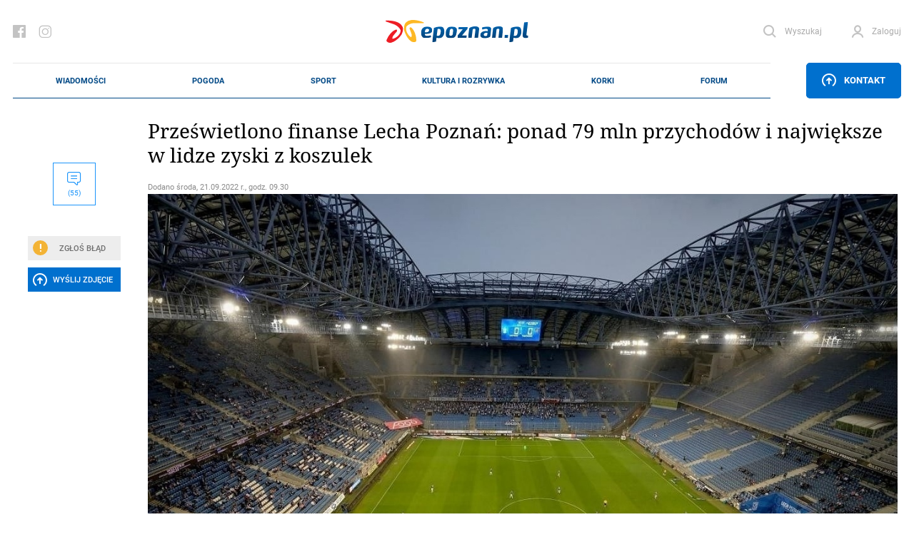

--- FILE ---
content_type: text/html; charset=UTF-8
request_url: https://epoznan.pl/news-news-132629-przeswietlono_finanse_lecha_poznan_ponad_79_mln_przychodow_i_najwieksze_w_lidze_zyski_z_koszulek
body_size: 503403
content:
<!DOCTYPE html>
<html lang="pl-PL" prefix="og: http://ogp.me/ns#" data-scroll="0">
<head>
  <meta charset="UTF-8">
  <meta name="viewport" content="width=device-width, initial-scale=1" />
  <meta http-equiv="X-UA-Compatible" content="ie=edge">

            <title>Prześwietlono finanse Lecha Poznań: ponad 79 mln przychodów i największe w lidze zyski z koszulek</title>
      <meta name="description" content="Firma Deloitte opublikowała raport na temat sytuacji finansowej klubów piłkarskiej ekstraklasy, w tym Lecha Poznań.">
      <link rel="canonical" href="https://epoznan.pl/news-news-132629-przeswietlono_finanse_lecha_poznan_ponad_79_mln_przychodow_i_najwieksze_w_lidze_zyski_z_koszulek">
      <meta property="og:title" content="Prześwietlono finanse Lecha Poznań: ponad 79 mln przychodów i największe w lidze zyski z koszulek">
      <meta property="og:type" content="article">
      <meta property="og:url" content="https://epoznan.pl/news-news-132629-przeswietlono_finanse_lecha_poznan_ponad_79_mln_przychodow_i_najwieksze_w_lidze_zyski_z_koszulek">
            <meta property="og:image" content="https://epoznan.pl/storage/gallery/93238/9HmOvMjKymfz5EYM9AeiuqeQKCATYaUX.jpg">
      <link fetchpriority="high" rel="preload" href="https://epoznan.pl/storage/gallery/93238/9HmOvMjKymfz5EYM9AeiuqeQKCATYaUX_gallery.jpg?1663745140" as="image" type="image/jpg" />
            <meta property="og:description" content="Firma Deloitte opublikowała raport na temat sytuacji finansowej klubów piłkarskiej ekstraklasy, w tym Lecha Poznań.">
      <meta property="og:site_name" content="epoznan.pl">
      <meta name="news_keywords" content="lech, gospodarka, ekstraklasa, biznes, pieniądze">
      <meta name="keywords" content="lech, gospodarka, ekstraklasa, biznes, pieniądze">
      <meta name="author" content="red">

      <script type="application/ld+json">
      {
        "@context": "https://schema.org",
        "@type": "NewsArticle",
        "headline": "Prześwietlono finanse Lecha Poznań: ponad 79 mln przychodów i największe w lidze zyski z koszulek",
        
        "image": [
          "https://epoznan.pl/storage/gallery/93238/9HmOvMjKymfz5EYM9AeiuqeQKCATYaUX.jpg",
          "https://epoznan.pl/storage/gallery/93238/9HmOvMjKymfz5EYM9AeiuqeQKCATYaUX_story331.jpg?1663745140",
          "https://epoznan.pl/storage/gallery/93238/9HmOvMjKymfz5EYM9AeiuqeQKCATYaUX_story332.jpg?1663745140",
          "https://epoznan.pl/storage/gallery/93238/9HmOvMjKymfz5EYM9AeiuqeQKCATYaUX_left4.jpg?1663745140"
        ],
        
                        
                
        "author": [{
          "@type": "Person",
          "name": "red",
          "url": "https://epoznan.pl/newsListAuthor-red"
        }],
        "publisher": [{
          "@type": "Organization",
          "url": "https://epoznan.pl",
          "logo": "https://epoznan.pl/new_assets/img/logo.svg",
          "email": "redakcja@epoznan.pl"
        }],
                
        "datePublished": "2022-09-21T09:30:00+01:00"
      }
      </script>

      
      <script type="application/ld+json">
      {
      "@context": "https://schema.org",
      "@type": "BreadcrumbList",
      "itemListElement":
      [
        {
          "@type": "ListItem",
          "position": 1,
          "item": "https://epoznan.pl/",
          "name": "epoznan.pl"
        },
        {
          "@type": "ListItem",
          "position": 2,
          "item": "https://epoznan.pl/newsList-0-najswiezsze_wiadomosci",
          "name": "Wiadomości"
        }
                ,
        {
          "@type": "ListItem",
          "position": 3,
          "item": "https://epoznan.pl/newsList-854-lech",
          "name": "lech"
        }
              ]
      }
      </script>
    
    
    
    
    
      
  <meta name="robots" content="index,follow">
  <meta name="robots" content="max-image-preview:large">
  <link rel="preconnect" href="https://www.gstatic.com">
  <link rel="preconnect" href="https://ajax.cloudflare.com">
  <link rel="preload" href="/fonts/NotoSerif/NotoSerif-Italic.woff2" as="font" crossorigin="anonymous" />
  <link rel="preload" href="/fonts/NotoSerif/NotoSerif-Regular.woff2" as="font" crossorigin="anonymous" />
  <link rel="preload" href="/fonts/Roboto/Roboto-Regular.woff2" as="font" crossorigin="anonymous" />
  <link rel="preload" href="/fonts/Roboto/Roboto-Italic.woff2" as="font" crossorigin="anonymous" />
  <style>
    @font-face {font-display: swap;
      font-family: "'Roboto', sans-serif";
      src: url("../fonts/Roboto/Roboto-Italic.eot");
      src: url("../fonts/Roboto/Roboto-Italic.woff2") format("woff2"), url("../fonts/Roboto/Roboto-Italic.woff") format("woff"), url("../fonts/Roboto/Roboto-Italic.ttf") format("truetype");
      font-weight: 400;
      font-style: italic;
    }
    @font-face {font-display: swap;
      font-family: "'Noto Serif', serif";
      src: url("../fonts/NotoSerif/NotoSerif-Italic.eot");
      src: url("../fonts/NotoSerif/NotoSerif-Italic.woff2") format("woff2"), url("../fonts/NotoSerif/NotoSerif-Italic.woff") format("woff"), url("../fonts/NotoSerif/NotoSerif-Italic.ttf") format("truetype");
      font-weight: 400;
      font-style: italic;
    }
    @font-face {font-display:swap;
      font-family: "'Noto Serif', serif";
      src: url("../fonts/NotoSerif/NotoSerif-Regular.eot");
      src: url("../fonts/NotoSerif/NotoSerif-Regular.woff2") format("woff2"), url("../fonts/NotoSerif/NotoSerif-Regular.woff") format("woff"), url("../fonts/NotoSerif/NotoSerif-Regular.ttf") format("truetype");
      font-weight: 400;
      font-style: normal;
    }
    @font-face {font-display:swap;
      font-family: "'Roboto', sans-serif";
      src: url("../fonts/Roboto/Roboto-Regular.eot");
      src: url("../fonts/Roboto/Roboto-Regular.woff2") format("woff2"), url("../fonts/Roboto/Roboto-Regular.woff") format("woff"), url("../fonts/Roboto/Roboto-Regular.ttf") format("truetype");
      font-weight: 400;
      font-style: normal;
    }
  </style>
  <link rel="preload" href="https://epoznan.pl/new_assets/css/app.css?1763830403" as="style" />
  <link rel="preload" href="https://epoznan.pl/new_assets/css/magnific-popup.css" as="style" />
  <link rel="preload" href="https://epoznan.pl/new_assets/js/jquery-3.3.1.min.js" as="script" />
  <link rel="preload" href="https://epoznan.pl/new_assets/js/app.js?1761499952" as="script" />
  <link rel="preload" href="https://www.gstatic.com/firebasejs/10.9.0/firebase-app.js" as="script" />
  <link rel="preload" href="https://www.gstatic.com/firebasejs/10.9.0/firebase-messaging.js" as="script" />
  <link rel="preload" href="https://www.gstatic.com/firebasejs/10.9.0/firebase-messaging-sw.js" as="script" />
  <link rel="preload" href="https://epoznan.pl/new_assets/js/jquery.magnific-popup.min.js" as="script" />
  <link rel="preload" href="https://epoznan.pl/new_assets/js/swipe-detect.min.js" as="script" />
  <!--<link href="https://cache.consentframework.com/js/pa/29879/c/hB73H/stub" rel="preload" as="script">--> 
  <link href="https://www.gstatic.com/prose/brandjs.js" rel="preload" as="script">
  <link href="https://epoznan.pl/cdn-cgi/scripts/5c5dd728/cloudflare-static/email-decode.min.js" rel="preload" as="script">
  <!--<script src="https://cache.consentframework.com/js/pa/29879/c/hB73H/stub" referrerpolicy="unsafe-url"></script>--> 
  <script src="https://choices.consentframework.com/js/pa/29879/c/hB73H/cmp" referrerpolicy="unsafe-url" async></script>
  
  <link rel="stylesheet" href="https://epoznan.pl/new_assets/css/magnific-popup.css" type="text/css" media="all">

  <link rel='stylesheet' href="https://epoznan.pl/new_assets/css/app.css?1763830403" type='text/css' media='all'>

  <link rel="apple-touch-icon" sizes="57x57" href="https://epoznan.pl/new_assets/img/favicons/apple-icon-57x57.png">
  <link rel="apple-touch-icon" sizes="60x60" href="https://epoznan.pl/new_assets/img/favicons/apple-icon-60x60.png">
  <link rel="apple-touch-icon" sizes="72x72" href="https://epoznan.pl/new_assets/img/favicons/apple-icon-72x72.png">
  <link rel="apple-touch-icon" sizes="76x76" href="https://epoznan.pl/new_assets/img/favicons/apple-icon-76x76.png">
  <link rel="apple-touch-icon" sizes="114x114" href="https://epoznan.pl/new_assets/img/favicons/apple-icon-114x114.png">
  <link rel="apple-touch-icon" sizes="120x120" href="https://epoznan.pl/new_assets/img/favicons/apple-icon-120x120.png">
  <link rel="apple-touch-icon" sizes="144x144" href="https://epoznan.pl/new_assets/img/favicons/apple-icon-144x144.png">
  <link rel="apple-touch-icon" sizes="152x152" href="https://epoznan.pl/new_assets/img/favicons/apple-icon-152x152.png">
  <link rel="apple-touch-icon" sizes="180x180" href="https://epoznan.pl/new_assets/img/favicons/apple-icon-180x180.png">
  <link rel="icon" type="image/png" sizes="192x192"  href="https://epoznan.pl/new_assets/img/favicons/android-icon-192x192.png">
  <link rel="icon" type="image/png" sizes="32x32" href="https://epoznan.pl/new_assets/img/favicons/favicon-32x32.png">
  <link rel="icon" type="image/png" sizes="96x96" href="https://epoznan.pl/new_assets/img/favicons/favicon-96x96.png">
  <link rel="icon" type="image/png" sizes="16x16" href="https://epoznan.pl/new_assets/img/favicons/favicon-16x16.png">
  <link rel="manifest" href="https://epoznan.pl/new_assets/img/favicons/manifest.json">
  <meta name="msapplication-TileColor" content="#ffffff">
  <meta name="msapplication-TileImage" content="https://epoznan.pl/new_assets/img/favicons/ms-icon-144x144.png">
  <meta name="theme-color" content="#ffffff">
  <script src="https://www.google.com/recaptcha/api.js?onload=onloadCallback&render=explicit" async defer></script>
  <script>!(function () {window.googletag = window.googletag || {}; window.vmpbjs = window.vmpbjs || {}; window.vpb = window.vpb || {}; vpb.cmd = vpb.cmd || []; vpb.st=Date.now();  vpb.fastLoad = true; googletag.cmd = googletag.cmd || []; vmpbjs.cmd = vmpbjs.cmd || []; var cmds = []; try{ cmds = googletag.cmd.slice(0); googletag.cmd.length = 0; }catch(e){} var ready = false; function exec(cb) { return cb.call(googletag); } var overriden = false; googletag.cmd.push(function () { overriden = true; googletag.cmd.unshift = function (cb) { if (ready) { return exec(cb); } cmds.unshift(cb); if (cb._startgpt) { ready = true; for (var k = 0; k < cmds.length; k++) { exec(cmds[k]); } } }; googletag.cmd.push = function (cb) { if (ready) { return exec(cb); } cmds.push(cb); }; }); if(!overriden){ googletag.cmd.push = function (cb) { cmds.push(cb); }; googletag.cmd.unshift = function (cb) { cmds.unshift(cb); if (cb._startgpt) { ready = true; if (googletag.apiReady) { cmds.forEach(function (cb) { googletag.cmd.push(cb); }); } else { googletag.cmd = cmds; } } }; } var dayMs = 36e5, cb = parseInt(Date.now() / dayMs), vpbSrc = '//player.bidmatic.io/prebidlink/' + cb + '/wrapper_hb_741032_17329.js', pbSrc = vpbSrc.replace('wrapper_hb', 'hb'), gptSrc = '//securepubads.g.doubleclick.net/tag/js/gpt.js', c = document.head || document.body || document.documentElement; function loadScript(src, cb) { var s = document.createElement('script'); s.src = src; s.defer=false; c.appendChild(s); s.onload = cb; s.onerror = function(){ var fn = function(){}; fn._startgpt = true; googletag.cmd.unshift(fn); }; return s; } loadScript(pbSrc); loadScript(gptSrc); loadScript(vpbSrc); })() </script> 
  <script id='gptScript' async src='//securepubads.g.doubleclick.net/tag/js/gpt.js'></script>

  <!-- Global site tag (gtag.js) - Google Analytics --> 
  <script async src="https://www.googletagmanager.com/gtag/js?id=G-KBL75SNRDB&cb=1769906342"></script> 
  <script>   
      window.dataLayer = window.dataLayer || [];   
      function gtag(){
          dataLayer.push(arguments);
      }   
      gtag('js', new Date());    
      gtag('config', 'G-KBL75SNRDB'); 
  </script>
  <script>
      var googletag = googletag || {};
      googletag.cmd = googletag.cmd || [];
      window.googletag = window.googletag || { cmd: [] };
      googletag.cmd.push(function () {
          var _YB = _YB || {
              ab: function () {
                  return _YB.dool ? "b" : "a" + Math.floor(Math.random() * 10);
              },
              dool: Math.random() >= 0.1,
          };
          var yb_ab;
          if (Math.random() <= 0.9) {
              yb_ab = _YB.ab();
          } else {
              yb_ab = "c";
          }
          googletag.pubads().setTargeting("yb_ab", yb_ab);
      });
  </script>
  
  <script>
    googletag.cmd.push(function() {
      
      googletag.defineSlot('/21727502935/gam_epoznan_pl/epoznan.pl-rezerwa-rectangle', [[250, 250], [250, 360], [300, 250], [320, 320], [336, 280]], 'div-gpt-ad-1671789731359-0').addService(googletag.pubads());
      googletag.defineSlot('/21727502935/gam_epoznan_pl/epoznan.pl-rezerwa-bilboard', [[970, 250]], 'div-gpt-ad-1671789661137-0').addService(googletag.pubads());

                googletag.defineSlot('/21727502935/gam_epoznan_pl/epoznan.pl_desktop_all_970x250_under_page', [[970, 250], [750, 200], [750, 300]], 'div-gpt-ad-1555317216889-0').addService(googletag.pubads());
        googletag.defineSlot('/21727502935/gam_epoznan_pl/epoznan.pl_desktop_news_336x280_under_content1', [300, 250], 'div-gpt-ad-1555408640785-0').addService(googletag.pubads());
        googletag.defineSlot('/21727502935/gam_epoznan_pl/epoznan.pl_desktop_news_336x280_under_content2', [300, 250], 'div-gpt-ad-1555408688867-0').addService(googletag.pubads());
        googletag.defineSlot('/21727502935/gam_epoznan_pl/epoznan.pl_desktop_news_300x250_rectangle_next_to', [300, 250], 'div-gpt-ad-1556011791154-0').addService(googletag.pubads());
        googletag.defineSlot('/21727502935/gam_epoznan_pl/epoznan.pl_desktop_news_300x250_rectangle_next_to2', [300, 250], 'div-gpt-ad-1594741525693-0').addService(googletag.pubads());
        googletag.defineSlot('/21727502935/gam_epoznan_pl/epoznan.pl_desktop_news_336x280_under_content3', [300, 250], 'div-gpt-ad-1594741405492-0').addService(googletag.pubads());
        googletag.defineSlot('/21727502935/gam_epoznan_pl/epoznan.pl_desktop_news_336x280_under_content4', [300, 250], 'div-gpt-ad-1594896323023-0').addService(googletag.pubads());
        googletag.defineSlot('/21727502935/gam_epoznan_pl/epoznan.pl_news_desktop_300x600', [300, 600], 'div-gpt-ad-1597745452410-0').addService(googletag.pubads());
        googletag.defineSlot('/21727502935/test.epoznan.pl/test.epoznan.pl-mobile-news-1', [[300, 250], [336, 280]], 'div-gpt-ad-1671618273681-0').addService(googletag.pubads());
        googletag.defineSlot('/21727502935/test.epoznan.pl/test.epoznan.pl-mobile-news-2', [[300, 250], [336, 280]], 'div-gpt-ad-1671618318362-0').addService(googletag.pubads());
        googletag.defineSlot('/21727502935/test.epoznan.pl/test.epoznan.pl-mobile-news-3-inside-comments', [[300, 250], [336, 280]], 'div-gpt-ad-1671618367590-0').addService(googletag.pubads());
                          googletag.pubads().enableSingleRequest();
      googletag.pubads().collapseEmptyDivs();
      googletag.enableServices();
    });
  </script>

  
  <script type="text/javascript" src="https://platform-api.sharethis.com/js/sharethis.js#property=65ddc9d1f44fb1001a4c6abc&product=sticky-share-buttons&source=platform" async="async"></script>

  
  </head>
<body class="grid-right">

  <header class="header">
    <div class="container" id="mainContainer">
      <div class="header__top">
        <ul class="header__socials">
          <li class="header__social">
            <a href="https://pl-pl.facebook.com/epoznan/" class="header__socialLink icon-facebook"></a>
          </li>
          <li class="header__social">
            <a href="https://www.instagram.com/epoznan.pl/" class="header__socialLink icon-instagram"></a>
          </li>
        </ul>
        <div class="header__logo" id="main-logo">
          <a href="//epoznan.pl" class="header__logoLink">
            <img src="https://epoznan.pl/new_assets/img/logo.svg" class="header__logoImage" alt="" width="201" height="32">
          </a>
        </div>
        <ul class="header__buttons" id="header-buttons">
          <li class="header__button header__button--search">
            <a href="#" onclick="javascript: searchPaddingLeft();" class="header__buttonLink icon-search">
              <span class="header__buttonLinkText">Wyszukaj</span>
            </a>
            <div class="header__search">
              <form action="//epoznan.pl/news-search" class="header__searchForm" id="cse-search-box">
                <input type="hidden" name="cx" value="016719165226267931369:n0jirdwinxe">
                <input type="hidden" name="cof" value="FORID:11;NB:1">
                <input type="hidden" name="ie" value="utf-8">
                <input type="hidden" name="num" value="15">
                <input type="text" name="q" id="q_search" class="header__searchInput" placeholder="Wpisz czego szukasz..." onclick="javascript: searchPaddingLeft();">
                <button type="submit" class="header__searchSubmit"></button>
                <script src="https://www.google.com/cse/brand?form=cse-search-box&amp;lang=pl&amp;sitesearch=true"></script>
              </form>
            </div>
          </li>
                    <li id="header-login-button"></li>
            <li class="header__button" id="login-form-container">
                <a href="#" class="header__buttonLink icon-account">
                  <span class="header__buttonLinkText">Zaloguj</span>
                </a>
                <div class="header__login">
                  <div class="header__loginOuter">
                    <form id="login-form" action="https://epoznan.pl/login" class="header__loginInner" method="post">
                      <input type="hidden" name="_token" value="DBpgnkc9TZefQ6EmXZcSxloAlK2sH3hnu1xdRAak" autocomplete="off"> <!-- <input type="hidden" name="_token" value="DBpgnkc9TZefQ6EmXZcSxloAlK2sH3hnu1xdRAak" autocomplete="off"> -->
                      <label class="header__loginLabel">
                        <span class="header__loginText">Login</span>
                        <input type="text" name="login" class="header__loginInput" value="">
                      </label>
                      <label class="header__loginLabel">
                        <span class="header__loginText">Hasło</span>
                        <input type="password" name="password" class="header__loginInput" value="">
                        <a href="#" class="header__loginPassword"></a>
                        <a href="#" class="header__loginText header__loginText--link" data-popup-open="remember-password">Zapomniałeś hasła?</a>
                      </label>
                      <button type="button" class="header__loginSubmit" id="login-button">Zaloguj</button>
                      <div class="header__loginInfo">
                        <div class="header__loginInfoInner">Nie masz konta? <a href="https://epoznan.pl/register">Zarejestruj się</a></div>
                      </div>
                    </form>
                  </div>
                </div>
            </li>
                    </ul>
      </div>
      <div class="header__bottom" id="main-menu">
        <div class="header__logo header__logo--bottom">
          <a href="//epoznan.pl" class="header__logoLink">
            <img src="https://epoznan.pl/new_assets/img/logo.svg" class="header__logoImage" alt="" width="150" height="24">
          </a>
        </div>
        <ul class="header__menu mainNav">

      <li class="mainNav__item mainNav__item--featured np-desktop" id="menu-item-1">
        <a href="//epoznan.pl/newsList-0-najswiezsze_wiadomosci" class="mainNav__itemLink" data-text="Wiadomości">Wiadomości</a>
        <div class="mainNav__itemSubmenu">
    <div class="mainNav__itemSubmenuArrow"></div>
    <ul class="mainNav__itemSubmenuColumns">
                        <li class="mainNav__itemSubmenuColumn">
             <ul class="mainNav__itemSubmenuItems">
                  <li class="mainNav__itemSubmenuItem">
            <a href="//epoznan.pl/newsList-19-policja" class="mainNav__itemSubmenuItemLink" data-text="kronika policyjna">kronika policyjna</a>
          </li>
                              <li class="mainNav__itemSubmenuItem">
            <a href="//epoznan.pl/newsList-30-inwestycje" class="mainNav__itemSubmenuItemLink" data-text="inwestycje">inwestycje</a>
          </li>
                              <li class="mainNav__itemSubmenuItem">
            <a href="//epoznan.pl/newsList-71-nieruchomosci" class="mainNav__itemSubmenuItemLink" data-text="nieruchomości">nieruchomości</a>
          </li>
                              <li class="mainNav__itemSubmenuItem">
            <a href="//epoznan.pl/newsList-229-gospodarka" class="mainNav__itemSubmenuItemLink" data-text="biznes">biznes</a>
          </li>
                  </ul>
        </li>
                                <li class="mainNav__itemSubmenuColumn">
             <ul class="mainNav__itemSubmenuItems">
                  <li class="mainNav__itemSubmenuItem">
            <a href="//epoznan.pl/newsList-141-polityka" class="mainNav__itemSubmenuItemLink" data-text="polityka">polityka</a>
          </li>
                              <li class="mainNav__itemSubmenuItem">
            <a href="//epoznan.pl/newsList-8-komunikacja" class="mainNav__itemSubmenuItemLink" data-text="komunikacja">komunikacja</a>
          </li>
                              <li class="mainNav__itemSubmenuItem">
            <a href="//epoznan.pl/newsList-950-wywiad" class="mainNav__itemSubmenuItemLink" data-text="wywiady">wywiady</a>
          </li>
                              <li class="mainNav__itemSubmenuItem">
            <a href="//epoznan.pl/newsList-340-kultura" class="mainNav__itemSubmenuItemLink" data-text="kultura">kultura</a>
          </li>
                  </ul>
        </li>
                                <li class="mainNav__itemSubmenuColumn">
             <ul class="mainNav__itemSubmenuItems">
                  <li class="mainNav__itemSubmenuItem">
            <a href="//epoznan.pl/newsList-15-historia" class="mainNav__itemSubmenuItemLink" data-text="historia">historia</a>
          </li>
                              <li class="mainNav__itemSubmenuItem">
            <a href="//epoznan.pl/newsList-73-life" class="mainNav__itemSubmenuItemLink" data-text="life style">life style</a>
          </li>
                              <li class="mainNav__itemSubmenuItem">
            <a href="//epoznan.pl/newsList-50-region" class="mainNav__itemSubmenuItemLink" data-text="region">region</a>
          </li>
                              <li class="mainNav__itemSubmenuItem">
            <a href="//epoznan.pl/weather" class="mainNav__itemSubmenuItemLink" data-text="pogoda">pogoda</a>
          </li>
                  </ul>
        </li>
                    </ul>
</div>
    </li>
    <li class="mainNav__item mainNav__item--featured np-desktop" id="menu-item-7">
        <a href="//epoznan.pl/weather" class="mainNav__itemLink" data-text="Pogoda">Pogoda</a>
    </li>
    <li class="mainNav__item mainNav__item--featured np-desktop" id="menu-item-2">
        <a href="//epoznan.pl/sport" class="mainNav__itemLink" data-text="Sport">Sport</a>
    </li>
    <li class="mainNav__item mainNav__item--featured np-desktop" id="menu-item-3">
        <a href="//epoznan.pl/culture" class="mainNav__itemLink" data-text="Kultura i rozrywka">Kultura i rozrywka</a>
    </li>
    <li class="mainNav__item mainNav__item--featured np-desktop" id="menu-item-4">
        <a href="//epoznan.pl/traffic" class="mainNav__itemLink" data-text="Korki">Korki</a>
    </li>
    <li class="mainNav__item mainNav__item--featured np-desktop" id="menu-item-10">
        <a href="//epoznan.pl/forum" class="mainNav__itemLink" data-text="Forum">Forum</a>
    </li>

            <li class="mainNav__item mainNav__item--featured" id="menu-item-11">
            <a href="#" data-popup-open="news-error" class="mainNav__itemLink" data-text="Zgłoś Błąd" onclick="javascript: $('#news-error-overlay').show();">Zgłoś Błąd</a>
        </li>
        <li class="mainNav__item mainNav__item--featured" id="menu-item-12">
            <a href="//epoznan.pl/contact" class="mainNav__itemLink" data-text="Kontakt">Kontakt</a>
        </li>
    
    
  </ul>
                    <div class="header__menuButtonWrapper">
                        <a href="#" class="header__menuButton" data-popup-open="contact"><span class="icon-upload"></span> Kontakt</a>
                        </div>
              </div>
      <style scoped>
        .header__bottom_mobile {
          display: none;
          position: fixed;
          bottom: 45px;
          background-color: white;
          width: 100%;
          left: 0;
          padding: 0 20px;
          z-index: 999999;
          border-top: 1px solid #e8e8e8;
          border-bottom: 1px solid #e8e8e8;
        }
        .header__bottom_mobile .header__menu {
          border-top: 0;
          border-bottom: 0;
        }
        .header__bottom_mobile .header__logo--bottom {
          width: 156px;
        }
        .mainNav {
          justify-content: space-around;
        }
      </style>
      <div class="header__bottom_mobile" id="main-menu">
        <div class="header__logo header__logo--bottom">
          <a href="//epoznan.pl" class="header__logoLink">
            <img src="https://epoznan.pl/new_assets/img/logo.svg" class="header__logoImage" alt="" width="150" height="24">
          </a>
        </div>
        <ul class="header__menu mainNav">

      <li class="mainNav__item mainNav__item--featured np-desktop" id="menu-item-1">
        <a href="//epoznan.pl/newsList-0-najswiezsze_wiadomosci" class="mainNav__itemLink" data-text="Wiadomości">Wiadomości</a>
        <div class="mainNav__itemSubmenu">
    <div class="mainNav__itemSubmenuArrow"></div>
    <ul class="mainNav__itemSubmenuColumns">
                        <li class="mainNav__itemSubmenuColumn">
             <ul class="mainNav__itemSubmenuItems">
                  <li class="mainNav__itemSubmenuItem">
            <a href="//epoznan.pl/newsList-19-policja" class="mainNav__itemSubmenuItemLink" data-text="kronika policyjna">kronika policyjna</a>
          </li>
                              <li class="mainNav__itemSubmenuItem">
            <a href="//epoznan.pl/newsList-30-inwestycje" class="mainNav__itemSubmenuItemLink" data-text="inwestycje">inwestycje</a>
          </li>
                              <li class="mainNav__itemSubmenuItem">
            <a href="//epoznan.pl/newsList-71-nieruchomosci" class="mainNav__itemSubmenuItemLink" data-text="nieruchomości">nieruchomości</a>
          </li>
                              <li class="mainNav__itemSubmenuItem">
            <a href="//epoznan.pl/newsList-229-gospodarka" class="mainNav__itemSubmenuItemLink" data-text="biznes">biznes</a>
          </li>
                  </ul>
        </li>
                                <li class="mainNav__itemSubmenuColumn">
             <ul class="mainNav__itemSubmenuItems">
                  <li class="mainNav__itemSubmenuItem">
            <a href="//epoznan.pl/newsList-141-polityka" class="mainNav__itemSubmenuItemLink" data-text="polityka">polityka</a>
          </li>
                              <li class="mainNav__itemSubmenuItem">
            <a href="//epoznan.pl/newsList-8-komunikacja" class="mainNav__itemSubmenuItemLink" data-text="komunikacja">komunikacja</a>
          </li>
                              <li class="mainNav__itemSubmenuItem">
            <a href="//epoznan.pl/newsList-950-wywiad" class="mainNav__itemSubmenuItemLink" data-text="wywiady">wywiady</a>
          </li>
                              <li class="mainNav__itemSubmenuItem">
            <a href="//epoznan.pl/newsList-340-kultura" class="mainNav__itemSubmenuItemLink" data-text="kultura">kultura</a>
          </li>
                  </ul>
        </li>
                                <li class="mainNav__itemSubmenuColumn">
             <ul class="mainNav__itemSubmenuItems">
                  <li class="mainNav__itemSubmenuItem">
            <a href="//epoznan.pl/newsList-15-historia" class="mainNav__itemSubmenuItemLink" data-text="historia">historia</a>
          </li>
                              <li class="mainNav__itemSubmenuItem">
            <a href="//epoznan.pl/newsList-73-life" class="mainNav__itemSubmenuItemLink" data-text="life style">life style</a>
          </li>
                              <li class="mainNav__itemSubmenuItem">
            <a href="//epoznan.pl/newsList-50-region" class="mainNav__itemSubmenuItemLink" data-text="region">region</a>
          </li>
                              <li class="mainNav__itemSubmenuItem">
            <a href="//epoznan.pl/weather" class="mainNav__itemSubmenuItemLink" data-text="pogoda">pogoda</a>
          </li>
                  </ul>
        </li>
                    </ul>
</div>
    </li>
    <li class="mainNav__item mainNav__item--featured np-desktop" id="menu-item-7">
        <a href="//epoznan.pl/weather" class="mainNav__itemLink" data-text="Pogoda">Pogoda</a>
    </li>
    <li class="mainNav__item mainNav__item--featured np-desktop" id="menu-item-2">
        <a href="//epoznan.pl/sport" class="mainNav__itemLink" data-text="Sport">Sport</a>
    </li>
    <li class="mainNav__item mainNav__item--featured np-desktop" id="menu-item-3">
        <a href="//epoznan.pl/culture" class="mainNav__itemLink" data-text="Kultura i rozrywka">Kultura i rozrywka</a>
    </li>
    <li class="mainNav__item mainNav__item--featured np-desktop" id="menu-item-4">
        <a href="//epoznan.pl/traffic" class="mainNav__itemLink" data-text="Korki">Korki</a>
    </li>
    <li class="mainNav__item mainNav__item--featured np-desktop" id="menu-item-10">
        <a href="//epoznan.pl/forum" class="mainNav__itemLink" data-text="Forum">Forum</a>
    </li>

            <li class="mainNav__item mainNav__item--featured" id="menu-item-11">
            <a href="#" data-popup-open="news-error" class="mainNav__itemLink" data-text="Zgłoś Błąd" onclick="javascript: $('#news-error-overlay').show();">Zgłoś Błąd</a>
        </li>
        <li class="mainNav__item mainNav__item--featured" id="menu-item-12">
            <a href="//epoznan.pl/contact" class="mainNav__itemLink" data-text="Kontakt">Kontakt</a>
        </li>
    
    
  </ul>
                    <div class="header__menuButtonWrapper">
                        <a href="#" class="header__menuButton" data-popup-open="contact"><span class="icon-upload"></span> Kontakt</a>
                        </div>
              </div>
    </div>
  </header>
  <script type="module">
    import {
      initializeApp
    } from "https://www.gstatic.com/firebasejs/10.9.0/firebase-app.js";
    import {
      getMessaging,
      getToken,
      onMessage
    } from "https://www.gstatic.com/firebasejs/10.9.0/firebase-messaging.js";

    function isTokenSentToServer() {
      if (window.localStorage.getItem('epoznan_sentToServer') == 1) {
        return true;
      }
      return false;
    }

    function updateStorageToken(token, forceUpdate) {
      console.log('test');
      if (typeof forceUpdate != 'undefined') {
        window.localStorage.setItem('epoznan_wtk-firebase-token', token);
      } else {
        if (window.localStorage.getItem('epoznan_wtk-firebase-token') == 'null' || typeof window.localStorage.getItem('epoznan_wtk-firebase-token') == 'undefined') {
          window.localStorage.setItem('epoznan_wtk-firebase-token', token);
        }
      }
    }

    function setTokenSentToServer(sent) {
      if (sent) {
        window.localStorage.setItem('epoznan_sentToServer', 1);
      } else {
        window.localStorage.setItem('epoznan_sentToServer', 0);
      }
    }

    //funkcja na razie nie jest wykorzystywana
    function isTokenSentToServerOutdated() {
      if (window.localStorage.getItem('epoznan_sentToServerDateTime')) {
        var sent_sec = Math.floor(window.localStorage.getItem('epoznan_sentToServerDateTime') / 1000);

        var curr_sec = Math.floor(Date.now() / 1000);
      }

      if (!window.localStorage.getItem('epoznan_sentToServerDateTime') || (curr_sec - sent_sec > 3600)) {
        return true;
      } else {
        return false;
      }
    }

    function setTokenSentToServerDateTime() {
      window.localStorage.setItem('epoznan_sentToServerDateTime', Date.now());
    }

    function makeRandomString(length) {
      var text = "";
      var possible = "ABCDEFGHIJKLMNOPQRSTUVWXYZabcdefghijklmnopqrstuvwxyz0123456789";

      for (var i = 0; i < length; i++)
        text += possible.charAt(Math.floor(Math.random() * possible.length));

      return text;
    }

    function sendTokenToServer(token) {
        var data = {
          token: token,
          csrf_token: getCookie('epoznan_fcm_csrf_token')
        };

        $.ajax({
          url: '/fcm2TokenRegister',
          data: data,
          type: 'get',
          success: function(output) {
            setTokenSentToServer(true);
            console.log(output.status);
            updateStorageToken(token, true);
            console.log('a');
            setTokenSentToServerDateTime();
            console.log('b');
          }
        });
    }

    function registerNew(messaging) {
      navigator.serviceWorker.getRegistrations().then(e => {
        e.forEach(f => {
          if (f.active?.scriptURL.includes('15') || f.active.scriptURL.endsWith('sw.js')) {
            f.unregister().then();
          }
        });
      });
      navigator.serviceWorker.register('firebase-messaging-sw16.js').then(registration => {
          getToken(messaging, {
            serviceWorkerRegistration: registration,
            vapidKey: 'BAlElTRDdDP3nilDXG7zTT2AjKFlceUeAKXuanbLKWfmL3Zx0WXlfKht0_TeTnuRkTdpkNj2ZWGvr3UIAP5pHMA'
          }).then((currentToken) => {
            if (currentToken) {
              console.log("Token is: " + currentToken);
              updateStorageToken(currentToken);
              sendTokenToServer(currentToken);
            } else {
              setTokenSentToServer(false);
              console.log('No registration token available. Request permission to generate one.');
              // ...
            }
          }).catch((err) => {
            console.log('An error occurred while retrieving token. ', err);
            setTokenSentToServer(false);
          });
        });
    }

    function onBtnClick() {
      Notification.requestPermission().then((s) => {
        const firebaseConfig = {
          apiKey: "AIzaSyBREPE-Cay1tYmErERxFZwfSN58ZNCy6Wk",
          authDomain: "epoznan2.firebaseapp.com",
          databaseURL: "https://epoznan2.firebaseio.com",
          projectId: "epoznan2",
          storageBucket: "epoznan2.firebasestorage.app",
          messagingSenderId: "60145799311",
          appId: "1:60145799311:web:05e7aba94f306d4e7e60fa",
          measurementId: "G-N3XHMRGWLG"
        };

        const app = initializeApp(firebaseConfig);
        const messaging = getMessaging(app);
        registerNew(messaging);

        onMessage(function(payload) {
          console.log('Message received. ', payload);
          // Customize notification UI here
        });
      });
    }

    if (Notification.permission === "default" || Notification.permission === "granted") {
      console.log('granted sw');
      onBtnClick();
    }
  </script>

<style scoped>
    #fullscreen-ads {
      display: none;
    }
    @media (max-width: 800px) {
      .bannerBox__mob-holder {
        height: 120px;
        position: sticky;
        top: 0;
        z-index: 9999999;
      }

      #fullscreen-ads {
        display: block;
        position: fixed;
        top: 0;
        bottom: 0;
        left: 0;
        right: 0;
        background: white;
        z-index: 99999999;
      }

      #fullscreen-ads-exit {
        text-align: center !important;
        width: 100% !important;
        font-size: 16px !important;
        width: 190px !important;
        margin: 6px 0 6px auto !important;
        display: block !important;
      }
    }
</style>
<div id="fullscreen_mobile-placeholder"></div>
<main class="singlePost"  id="body_epoznan">
        <div class="container">
          <div class="bannerBox">
            <!-- /21727502935/gam_epoznan_pl/epoznan.pl-rezerwa-bilboard --><div id='div-gpt-ad-1671789661137-0' style='min-width: 468px; min-height: 60px;'><script>googletag.cmd.push(function() { googletag.display('div-gpt-ad-1671789661137-0'); });</script></div>
          </div>
          <div class="bannerBox__mob-holder">
            <div class="bannerBox__mob" style="width:320px;">
              <SCRIPT language='JavaScript1.1' SRC="https://ad.doubleclick.net/ddm/trackimpj/N9577.1903631EPOZNAN.PL/B29251461.357543019;dc_trk_aid=548369097;dc_trk_cid=185741913;ord=[timestamp];dc_lat=;dc_rdid=;tag_for_child_directed_treatment=;tfua=;gdpr=${GDPR};gdpr_consent=${GDPR_CONSENT_755};ltd=?"></SCRIPT>                <script>

                    var _gaq = _gaq || [];
                    _gaq.push(['_setAccount', 'UA-2065216-21']);
                    _gaq.push(['_setSampleRate', '10.0']);
                    _gaq.push(['_trackPageview', '/adsys2.php?id=20879']);

                    (function() {
                    var ga = document.createElement('script'); ga.type = 'text/javascript'; ga.async = true;
                    ga.src = ('https:' == document.location.protocol ? 'https://ssl' : 'http://www') + '.google-analytics.com/ga.js';
                    var s = document.getElementsByTagName('script')[0]; s.parentNode.insertBefore(ga, s);
                    })();

                </script>
                <input type="hidden" id="adsys_hidden_41" class="adsys-hidden-input" value="20879" />
                <div style='margin: 5px auto 0 auto; max-width: 380px; width: 100%; border:none;'><table style="border: none;"><tr><td style="vertical-align: middle; height: 100px;"><a href='adsysClick?id=20879' target='_blank'><img width=320 height='100' src='https://epoznan.pl/storage/adsys/JCtUwKNQfl.jpg' style="border: none; width: 100%; max-width: 320px; height: auto;" alt='Reklama'></a></td></tr></table></div>
            </div>
          </div>
          <div class="row">
            <div class="singlePost__sidebarLeft">
              <div class="postSidebar">
        <div class="postSidebar__actionsContainer">
            <a href="#parent_comments_container_2" class="postSidebar__actionBox postSidebar__actionBox--lightBlue">
      <span class="postSidebar__actionBoxIcon icon-chat"></span>
      <span>(55)</span>
    </a>
      </div>
  <button type="button" class="postSidebar__errorButton" data-popup-open="news-error" onclick="javascript: $('#news-error-overlay').show();">
    <span class="postSidebar__errorButtonIcon"></span>
    <span>ZGŁOŚ BŁĄD</span>
  </button>
  <button type="button" class="postSidebar__sendPhotoButton" data-popup-open="contact">
    <span class="postSidebar__sendPhotoButtonIcon"></span>
    <span>WYŚLIJ ZDJĘCIE</span>
  </button>
</div>
            </div>
            <div class="singlePost__main">
              <style scoped>
  @media (max-width: 1920px) {
    .singlePost__sidebarRight {
          position: relative;
          top: calc(50vw * (730 / 1190) + 185px);
      }
      .post__featuredImageContainer img {
          max-width: 50vw;
          width: 50vw;
          height: calc(50vw * (730 / 1190));
      }

      .post__title {
        width: 50vw;
      }
  }
  @media (max-width: 1680px) {
    .singlePost__sidebarRight {
          position: relative;
          top: calc(55vw * (730 / 1190) + 185px);
      }
      .post__featuredImageContainer img {
          max-width: 55vw;
          width: 55vw;
          height: calc(55vw * (730 / 1190));
      }

      .post__title {
        width: 55vw;
      }
  }
  @media (max-width: 1600px) {
    .singlePost__sidebarRight {
          position: relative;
          top: calc(58vw * (730 / 1190) + 185px);
      }
      .post__featuredImageContainer img {
          max-width: 58vw;
          width: 58vw;
          height: calc(58vw * (730 / 1190));
      }

      .post__title {
        width: 58vw;
      }
  }
  @media (max-width: 1440px) {
    .singlePost__sidebarRight {
          position: relative;
          top: calc(64vw * (730 / 1190) + 185px);
      }
      .post__featuredImageContainer img {
          max-width: 64vw;
          width: 64vw;
          height: calc(64vw * (730 / 1190));
      }

      .post__title {
        width: 64vw;
      }
  } 
  @media (max-width: 1366px) {
    .singlePost__sidebarRight {
          position: relative;
          top: calc(68vw * (730 / 1190) + 185px);
      }
      .post__featuredImageContainer img {
          max-width: 68vw;
          width: 68vw;
          height: calc(68vw * (730 / 1190));
      }

      .post__title {
        width: 68vw;
      }
  }
  @media (max-width: 1280px) {
    .singlePost__sidebarRight {
          position: relative;
          top: calc(82vw * (730 / 1190) + 185px);
      }
      .post__featuredImageContainer img {
          max-width: 82vw;
          width: 82vw;
          height: calc(82vw * (730 / 1190));
      }

      .post__title {
        width: 82vw;
      }
  }
</style>
<article class="post">
  <h1 class="post__title">
    Prześwietlono finanse Lecha Poznań: ponad 79 mln przychodów i największe w lidze zyski z koszulek
  </h1>
    <div class="post__date">
    Dodano <span>środa, 21.09.2022 r., godz. 09.30</span>
  </div>
                  <style scoped>
          @media (max-width: 800px) {
              .post__featuredImageContainer img {
                  max-width: calc(100% + 36px);
                  width: calc(100% + 36px);
                  margin-left: -18px;
                  height: calc(100vw / 1190 * 730);
              }
              .post__featuredImageContainer {
                pointer-events: none;
              }
          }
          </style>
        <figure class="post__featuredImageContainer gallery__container" style="min-height:100px;">
            <a href="https://epoznan.pl/storage/gallery/93238/9HmOvMjKymfz5EYM9AeiuqeQKCATYaUX.jpg?1663745139" class="gallery__imageContainer" title="fot. Paweł&amp;nbsp;Rosolski" rel="lightbox[93238]">
              <img src="data:image/jpg;base64, /9j/4AAQSkZJRgABAQEAYABgAAD/2wCEAAEBAQEBAQEBAQEBAQEBAQEBAQEBAQEBAQEBAQEBAQEBAQEBAQEBAQEBAQEBAQEBAQEBAQEBAQEBAQEBAQEBAQEBAQEBAQEBAQEBAQEBAQEBAQEBAQEBAQEBAQEBAQEBAQEBAQEBAQEBAQEBAQEBAQEBAQEBAQEBAQEBAQEBAQEBAf/CABEIAtoEpgMBIgACEQEDEQH/xAA6AAABBAMBAQEBAAAAAAAAAAAHBAUGCAIDCQABCgsBAAIDAQEBAQEAAAAAAAAAAAQFAAIDBgcBCAn/[base64]/28QbVm+Rv+rtOsxyWK8rofLsZEaNy9nEKhTsDvo+qFNKJ92W68yc0bje/3PYo2idRu8NNPt++RNs3ekx+Ksqao81/pNPt3pPez2TTR7f7KIvLfkmrb5VnoizWe0iDNZjI3+cvYxt0vHtogRvfh9Y8mfvaSMNsz06DQxAQkckJ1SxNIw4OWc0Y0Mn9nnD00xykhiCbMOkj+Slwg7fg9+hCBevUyIM3Lw+jP540yNqZ7RyNHyK8u5frFSHh7Q4fXuESqfWim/T4u8bVV8+uEM5WUf2p+hWmPByNY07W8iY1HrH9HhFRFuA0tyMSRRnbGx7LAymCSC3M1BPG8wdhmUgNRT6Z+EMH0S6DQnCV3kl2QaNSL3S5cbzBuvvPdxsne4uHx3ipQ7IOEYK5V10cn/[base64]/0mn271Jp3fd81Q+X4ZTT5R6RP5Uomjb5w9Ii2KcpEnxy9nG/6vTzRNlv8AZ/GzB0QzZOhd0mmSBO4p9I3ecfSMPlvpGlM/Ix9W3zl6ZMiCVJNIwbnnKRtTST2kZ/PDVnMPLG3Oac+cAM+S59GLm3gpOQwI7pfnGhNbv1I/nG7oTUUg+9vNAoeLNXO6BZHHCHVqWLdyyJXMYrdbD19s5SLb65Z654HrNpyvNjVdQkhEsFpyChpqKTFZNoXiqlgRdFXqy+w1v4HwuQWuRob6f2DWFHCn5Qp7hR0Lov6CPsIY7TmHCZ09k9sLBZ70iY7tOHPsKtS/qLQdoLUFtt/uFKr+YBdk+XWrHMLImlKaLLEwBSYRXMp8r+lT9ShLUmAc236V0xhNdRdzkbobOO3VVJsxUKUB1s4Vm3d0a2tt1KbnUczd045lWSZB3AeOLPRNqvGvaDlPZ/Ec3Evh7WLFj+0bCqlunaRHmv07UTKd3pfT7d4eaUbl7WN+S7wcT+V5yI1Oa+U8s0uW81b8t2F9O/7vGonyUbpfSp9tkT7tm6TRir9ImU7vDzTiozhCby70ifSvwk0+UfZE3t/yTDPLKaY+UeldGKnEfZPpU4aZo0bwnkb9Ll7PRn8t9pEXl6aZoEzx7SM+l4SZks/nj0yZ/O+Gca/PHpmz+egzpoTh1zB5HZkdUKvMY0E27ATOj9rSRvRU/UJ2+iuDVX04/Fljebh7GMn9aQWOafbLM4xkN8V7s8Oi/[base64]/aQz2QOqYq8tD7P166UGhlpgHY4iZleZU2bA/[base64]/NIiMKUOh+ih9C9D7u1aMoZq4FCtRlLx205p20cLYLYPuVWw9ZzHhpi6KCE8Qf1RcZz2Rj072KVDBc27FG6U04qPSJ8lO2RP5R6RMrV4Se3e+yfM9uUnzyndhNPtuwbX5u9lL+3e9J7L26T5oUel9O76omqb2/5SatuX2ROow2Zaa8lHponxUaZNWeXpE/lHpE2hdpkT5bvkibVv9Im8rxkTeV+kR6XLGRFmsBucMFdabWTlqM8Vf0VcsqbxW4zL2pm3Km28e/PVbA/VmgTDlofgRJK5BkK9PpnSpUjCNGrtOYuSqClyYqY0Wgz+ptcB4XgMgPTa8ZvUMaUbLKA4aspdq93F65eBR2aB7zrVgAtl9TUaoFxU4/WbStJWgkE5W2mYptUYE6hIyBTmWdR/bvdTiXWiDLALPs8rN0G3x50WkhMAaZQo7mmw9CAvBrHp3GIblT2jtSMIC1LV1IIwzJnoTPyRSEGh/LOSeszPiPfwfUau8TjOeXXX6J/GXLK1brL0RYnKx9cOTKo2TjcKO1QkIBQz4ATdKsC0lsLwuH1PIWuNgK8y8a46WBEk9QE6zsZWBqoeDZCnJljLLPoEe+YHTV0oTdPqi2EKX8+ujtXQXNrpdZ/ynd1qS6/37uZq03xV6TTuy3SJ8t32T5nt9J7L27Cey9vk+Z57N58xU+w10b8tw10/xT9k+Z55yfPu/wBS+jf70197LdIn8o+ZW0Ze3TZP7LGT3stsmjHL0mjBVjJpx2bpG/[base64]/FVjgfKgt0ytoLyaw/KDousUJv9tIV6Eyra9owHFYxJJSU3HdbWo0/uig+khNqdfpwbfKkx+pTn2abWvfLMeets6aFMvLoFz6iFp7jVecdVUBz7IQE0wlmAN4edJgIYJrXaJI1Gr9J26u4N7e1FJ0TAJsiHpY1P1xXqXaCutY6QSSSHShKAthhu6z6Ln7jgfjwLBdBGrSeCVx0DRHfHu4YPzW/pY2z0+WaihPnt/wAmeG3JRholV/MZMt2W4aJ/u/KTHJR5hr7djnhf59UYjT777vk0qPbpPmrd9HI+eUYyaffVE0Te3ZSJ/KcJpq+btUnz27VJ89u0ye+ffSJ/KdsiP6o3ZxN7dnImwhnOuSwlF+NfdjAyyVLbRUP3D0gu5HFuhfUejfOZFjpZkCT8M0scqVXWHockwRvHZbiWYTqFdvnY4oz23AdgSaQ+rXQWSJN+c1oYy2glWtJfMV6IGn8eF99RdAbIpzC+jGsIDTHW9fnogR7YULVkrxe8WdknpYQyXU/l3lryoMg0fgbSdpEr1ORpHS4zcq5foSsk5VJ3WqyQu7dTU/14Pcs8CwxstE1das4SR1afIG8an4wfOSPBoIyDq87vwmsDCx1kIO41dDfuX2Hp1HqZ1lLWrzIwzbd0qpd8yu1z3tczomVXbmNzvhQFF0qNq+Ss11JaT6XVrlgVC6c+LJSUJ3odwda2vLIBvrTfPSka0cto4yqlW2fj2w/Rra6oBcK0rA6uUhjbYFyrPYOE6yQ7iDMTsTxcbhdedsBfZyFrEyGMdqOYMDxv+mDwjMZ6vVsVQPUWXKK3x4Ha2O6kkbl7/KaoN8lv8qps8vczbzamO978Z1JbBZc3ZVKIXl5MuXdhKaXB300WTS4GNUIZl9vFlTZfJb/SAidNJju2qZEPlHpEulfqkS/[base64]/agye5s6Oh6tyEXR4Qu2NoeZszGreptrs69euc/ETyRjXYT2VFw2sZK2kussa5yknMaUxf8AVikYPN+hLO3wuS5VRLo5UPqvcwxY35SmW8jP9g0eN026MMt0Jv3QZFtIGAC60J9sEFQ5I3wvlCWXJoKfMBaXafBZqIDJlGoo1pKod7r0wGpxMp4ey6Bh6VcKbNZi/wAjxV1Fjpk/PKeO8W5F2WZOwsnSqyKHJbFqW1zODIMoOyg5ClwBa00iAHucerO4CZ60lZfpjCNqdxTfzrWngH2/PIgljS+YuDPNym/[base64]/[base64]/[base64]/QYCsSvxe5o+lRQPEePpzyX9Fh6EUPp4MxzelxGGlFnjxcGEBHRKSJT9B7gfMQj4G+00/fdwx7l0A8n7ULcoP2GfmSeB8ox1eSuXTJy7WC/[base64]/wMyIj7dKR9yXO2dWGGzVNgXA0kve8tQ0yWY9qPXLeZdX3IbJj3uz0rMfI0j+/Dmpr1G9huhHucqTIy5yqrjnha67tS4NjmdPYnzlJusJFiqeIrh3BhI9N+2zOFhdP5k1SeTtSc6YSESzoaNj+OZgMRPKk2ch1R4VALZx4AmAGZiUMxJJAFNQAT7YE4PqcsGsplpub0pxFSdCkJVlWmhZgGIL5Ypbbm+JCrxZCknWq/[base64]/wbYluvHQWOUGdCRUdG8o1gNMZOYesVKXUIEgOwcuMK3sGodaSn9+bNcyiTkhvKhTIC4ZtX1gkIx2uPT5EIIUAWiLRUUF43JCzIdb7VyzPAuJGHTkNLqn41/23DYTJRlZpIK0pTmY/Y/[base64]/8zdukjLveNOdzktYSerszqceFXIMmBf0aymEAtL649deohm/TTkV+fa8/Vgi8m3pXVT9V8Jb4fgJp1+hvkX8ry4AN2wE8WVxh9mWquVZiRai7xm1Nm3rX0s6ID8oLD2DoWNKVwbo0Hx8ahSExkVC1CcY73z8Xb820P6miut6JOVmYN9AqijsOm1+08t1EnI75PwObIf1wAiWPkRfKrOQ91R9LSoaA11X5E++zlEoxI91OtXUwLOzDkjYUdpok74l/wDpH/On8z49/YEQUYv4oWr90CXzT2D8Q8n/AH386uVcfjIiM/efAf1YinkYInOkimsJII/[base64]/Vp8nJsup+V2wHT/AK0/l+6WW+9L4rRWSKmHYnZxVbwGfU2gcenOJNCau9YgacqowBLRCVsDPP0f/lyu3fPuz+hb8bVmPnwl8H+ilBtMf0PwDi8jD+Bzs7zOLvNuu+ht4M2BBaCvml+lYabT8x4u7W1IYqOVMS6ahO+XO6GXArST8WQ83xjuUI3pFeanKjayamMLG9GGi/RKjFJbpSVI2q+wCqN4aqNaWlhpij2IH7W4AI8f6jfwmJV0qBnHlerFmqvFwuxRDqmnRbkiF79+UGz1b7Z/zX/qpFVO+ApdxJZuGEIT7gknwNzIrxZwXW9OGzZ5+yJy4BDJ5MNqsCGxDWATHPWDnumlZnW2ii1aORS/sBMFodGrxS3HWqlnP0CfoNoZ+Aauv9BzgQtp+XQdd76GAE02nJXtE8Gogu7Th/PPnRKj9PK0Dkq613n+afliCf62eWSppxn9YSt54LC0NKYxePd02cXcjhfxIqrTM6prgKiI3Nv1fLKsPz5Jv1FmNpT8Z9Zv10cQOQP5Cwa5NXXqqpc2KI6agZupdPcgQmF5OhwZn5dEFqzSVhC/0L8sr1C3MbXX1YCT0F9Sn3SLv57sNsbIAya8QMi6Xgel7QNuU0yTTDA72HXjF7PxOpRquSMJYqcjGf8APuJNDYkmv9szIa3yEC1wJzR6SBnniGCtNfEiwOAP/wBAkCYhaQDIkPYMyF3sa617leJh6shQ+cy/Tslc3T0q2cKZ26Fd7gqt9vYS2DEtsRjJPqrovWZ1lWuPPfcRx3ajqWh1uWsr0foa/Nv1LDP/AF5PfCz0v0ur3y8DJOf6V6V8cAO+S9GvzV9Iq0yc9x0Zq5dendaqE4SibS1YOH12A/VzMQ3JGsz6KvyFgOjyOZs3X7h06wYwW+d0fzduX9C/yX+qAdfnsfk/39GJg/KIVshe5FVOdke64GuVmCTK/wCaf7VZaKdLQT82DRUPyPzt2E6tdJgm+DZ1hPbJ8jYWtc12yhZgdbaY7Vssb+kjpZzj38g239vIA1r+V2wP6orCAX/DtUr90v5cmoXK+0QWKgxvQUo8bZsqa9Yu3n49l/LN+7v5pCWH+o55Z255NL+nS/tj/JqIajG3C1hAsb3Yf66+xn5I+h6cnr5wuJdFePfI/wA23SmkPTJ6DR64Ar6FEJZadZmwgEIpIFycybW8E1sV5Fmer9DOkyJl2/fuXrX80vn+ZK1FeEpFci0V2PpVo44IdgObnSKh1JIkJcpYYjUtgQm1u5hzfhPy3Xp+5LttZ1ZR8diLKdHfUb9vbmOYwU9gHDd+UlG41eHWZwPo17l7c6n5aUzwjZUlTqLiQq3sCWqKzxOXZlGK2dbsV36N/CsJ7JA5KsN5Zsj2nGObYwtodpaviLdTSAZzYdTaZ2BptasYl7WMnqXKhCrq9rdyijqvJKEWxXj3xNJCgwZ7ikuXhR3MXbw+Yx1bKBqY7qsRefvf+ZK4a9l+9cJ/mffVd+98e4OjRjr2G4S/IPTALVyszXJksDIuPA3drAAL7GjF2OKB7aUIUkFHFpQl0KeIRycJmVGtx0tUpscSEzrTxpmpwMG+SiN+MFxn8CJeJSOB6SiDtHpKLXLYGxEgqumtcpa4e8IWOLo5Rum5vnNeppMycbwse+fMK/VDm4X1LLstp5ZdRBti0g6cE7anPq1ZcvuqP5Echf1O/k4JpX4SqRoiJalYvU/CWwcbhdSHMHzCt7gB1XiWWs1xLiSZZa0VuqIrFE49L7G87p+kanig08phz7dqgByeTFoLHFnxKWOBLVjpedjdLdmYB5ptiECpDLkn7mnFQ79LKx0JrNa/SNt5CqWwfQKb8KvNFvYCqNFW1gBfMRVIip9JmgFEYxh4jwNZ63ISYeps/imTwZNiVcP1R/fbNv2Zae35/GYIGQfQsNYjPyVoF5Scg/XFtR4P3XKmFGpcabSR8YXsMpSS4S650k88gCBEWQntUlx2TI90P+0fXBnWfKJmcowkaZo21thW4tBBTf4fvB8hJCdxUCc8AJgE2pIb8T7DvFcpV8vYFyGL24XzN7g2f1dPGFf4mQyJE9KBugNgQJe3y7c/rSUUjswNUSWU2i8Bk4foM6hOcjd2BHoe/MLhON4GWow7xjYZsUNE+0MA9qw53KEVs5OZ24EA3FTMG7kosW1c2yp602ij3VAVURnsYNQIaUYMQlpIaNz8pQs69pp4m6dG1bnt+l4eUW05c81D8VOu5axHpLeCYbnqIHnjmjptPIYb0p+BCG/sCbGmyrRnrLJEinkMF3uTz6ZwhvgpELsCsLrIBFYA3Xu8QbWgvEg4Cvw2hj9KlikyBqXIoi3uluQRix5WkQ5d8No0FlKJd9jk/bWc4VG0kZYZg2mCNz/b5NjfA5VLkuJYC6mqmGQaE7ArFMGHQZctHUMgbtOvQR5B2ad1QIGcus2j0YahIjal6O8jeknWE5B1SSQzweZ/B2wl0e9IriXnnxdjA3i6RPAJCibSXPskhLOzhnv5frhKUhJpg0hdRNoSsFks6NU/Spqiu1JsXQPbTmzBu2zZTz56ZSsZHVyKmYW08OSOSDTjQrxsJTFOY8CEtb8foTR4eZ/JOpj0YtiXbIUqNCEzbCzSHAGWY9exWHLvLwIfmWL3PxQ/PVhFWQ9eNHh+iSyuumWo81pBvIoinixoSHKNuuRUYG8/[base64]/YY/Y3MHn4hIYVMAZFzKfj1Hh0C1hwkPmeET9NvBkw5NFXAus7OoyNHBuxLHpCOIUzzgZWleL4Kja426CJr8xYajyCGYbt8ZmpZ5OuJLvhLEgDLRM4uN3OtRrKi7Xs8ZZOUBOZAto0LsYM+j2bRjSv0nkDFxdVkjqWlGJGZQxG/RI/[base64]/lpW0D7lRNh3gOL5ofpmBSUAefpIAVuMnAiQQ+U8H5Op2gZjxRh/Qpx6yEVN0q0LIDw2yg8qTeQLcO4LUkis2VuDATgCQiRsMG1e7A9KsHvekiVqV4RTU/SqNri3h1hOm+O6NqYr0eOlkamYxXIhQvZL/N0VUwkAp62PmI2CoYxtF2KdUj3ebjsOEhmag4ezJIE/kk8MX+LGTM+7zPFqzeMxqR7S5euSn9s8DvXeZPzadmgmEVQAE2iEUQekLKFGODGIS3g0cVtvobWT8XssEBHZ1h+ROxgxfJDbUa8s40hsAK4c0JLVkKcw/lHdgXBQjreTj1fLWKqAR+z2DXIFMh0g4lsIaRHjD4KJngSMShW2mMLE4tT9Jo5KTAwCth5hsyOthMCR4q2zly+6ZqdL3yjULSrSz0hafoMsdrTS5eh603zO6sLoV4G69fpQXRK3VbKfY9FZJGOvWMi+SSfSsVCZ4G+dh6To2/OQNJQiFpQNhoNGRyYjPEDcmI26YSnc2J71Lbitu69QIJGahgPhm9kUM847ZEcwnjfFtZJIbOa2AjCSY1oZD5PIdNMnWZshp544UzVkdSRpJMIBLQiSUnQNqgxtgrnEmgw9eGF+5xlCS1M4ATkPWohM/pvLwbTP22wceK77B+N6R7iuctPxEUzmG7P6veGFSLZ2IiiaJDHV4gD9t906c9LLFGzrGq+EeisziR9Y9DJhp2+Dd4MYx569MCWsjdSSiNNyntE7OgdW1mHpnkeiSe85F274bdowXpajakD9CUp6aeDclh3FyknM7PGDJnj3Rgp/KvAsA6sic2z0XLGhWYHpWN2QxjnoWMJgkwt1WmGIC+pVbw+fuI6Sq5MthXV6qrSSTRJemAZw+frSCMqPR6wmbJbVvCzcKG2RR+yagjEdH5BBkO8eHFp5CmYBMF22ZHQlQrAypNrIlDyvHysYRYHNqSMvBa1AEVMjk3oa9/[base64]/JvsZkixq2mmNyRkuPD4kco8BaPOQ0ju0a4lJ0fVKY2gkKPbKCtEvQ7bRhtISCZQuMzNB9GjCCWs+ZzVOXgu8I1pUELk1vDucZKK4G1hLgftz8NAmdGZgu1+2+ENSL4u+a/XWJKtp4LQjyOQRbI9qBsUNY/AG2WWuIfIYau+CEi1dWh2uK6VjSGXP4lxVER3sq0f8ASvTx1QdPjOfB45mLM5/[base64]/JI5IFm30/h7PuVQt3Mn2041Wo111E02KZbRPoTMwUPcNr/AMJqpZZQY5eXznpFsMU7djxU1PftxPzBG9vC7eH6fsXvjA49PI90gER1SpnPHiqOcs96DpNOfbBCLSSN9riePFo/c44pC23VdeZPp+bwbAMKH2n7XPGlBdpn0cYYQPzxGzPq+JPeEyTplbLrfb5H6XnLK8zXK6tedfrdYCUFnMMqi4S2ODih7BfGOOHja2oxmkgYdRieLFZCSRvY1XkWMK9LmdU0v1SWxtzFt+X0tsbXLoaI2J0gdhn96UlReTuzU9EfhPL7SDgOiY3Low5/HQnpCylAxdNxJMzZTMDy4ueN+Jr7USFwhXUo8cwZhz7I3wY2DekmY6niqoonTE6+z1zz0g3ay5nn3rP4t+mH6LWpM44BR3u/Wht1fFI0+sJ035howyXqBXq/k4fwsJ7qltdU1itJiqtOdqNKBpDwJ0IrH550gcj1vY97n5/TOeWHjFIDVJRuSpfUYZOkcG8f7egcXt3u9t8zpm1XbRMxamrrP4IWVJ5DbF7TbVgG/Uev3n/WU/nlh0HuHmwuYS02iEjFYXflNagGCxTx5R39UZtJIEdRCNLG1g8V78ikKPFroE27TPGT2XzVkap4VOL6qpbJZxHLwD2lH1SRNDJsbMIH2SVNS5rDGawRC4HpKQut5gXzLV4mAhAU1ti/UqLpoBghk5TPV8MjcgaO851mSKfMhsGTar2xjrDJHvbGBo5OZkdwtNrnznzLs63wabVRRMTNTZHOeySjfpBSFkQ49vGqhNpUrqJV+6ZPH03h0Af0PgRgN+fUOdrRQ7y47evtW89ZA/aPMgCr60tNsXCcxPEh7XmGpCOZbKyqc1/tIIcwiBz0WvDJZLU++JlYWUoDSPGMRHWUm1aVIg+3tJX6LeStmc9h4i8o9ZIHdKq+xlq6KiFhLvYkSkq1fNU5nXOtdYqo3LuEz0g9+lqE7SBO3xMqOM2MXM6wEBKYGnOFd+EyhKZNulPOso8B0gmgXR2bTavzO9NvSKncSOWezDrUE+fBk5D1e2Eek885ZNQ/[base64]/AC8ULEDCaBNm2HtuJaBkIqboOfHukkEJI2rSZjS2+c9lVo/PYrG1O0RCzO1XJpVD0nUKId7dP1zGv2m0QTM+1FnpSjic5ZYSokE5I++AoHRpyujZDHGujUxCcijpMAVEiXFai8q0s/R4hyAsak6+3ox7nn6lslihi7DhkGsP8WyiyO4zDy5kAJcDD/[base64]/ftc2yyzrzP2qPjq6rSZPAy7pIZVyIsh0XBkRnBMtM26pn3hM69GR0yr9zowYrOxhg4kydnnY2Bi5W7ODzGZorwyaHzDBZxhcYiptaXlx/snj83P6F8cHif98y9ZOur97Nq/MJmMHv/[base64]/OeZkLzHXjhAFkhjc8FwdMUaYy72jwWVyZIaiR60XKok94yeebfLovhMnhhxG7cyLL5TnNB7KWfqS4xVurdXuDKVbEhZ4KRrxJtnMALpumcJeKyYb3DU6jlAJm/[base64]/6EUAo3E1jXtYBefpW6Veyis5DFtz49PxFcigS7UQ5uXPO6tyM/DNmmfjSIDcdCuDT7PWYo6azJGWSMdEwB2H5Ht9LxEzE25eB7+nHN7zv0TqbT+sBIIlY7Ly3qGWk4pWusOSB6CUg8/jANe6VZt1jfpFDCp0Uh6MsdF6Xgrx31N44hv1dV3SpumQxtL+dPKGP76M+II0uDM7c6vkGKBYq0fpY3YZjq9SPduP6PPY60yXtrUmIovlQ3kO0m2cMTZybRLOK7kPy8deaiGZSNNw95nH8m8ifMmFhJlhXECSeknkSzwDuz5w/P7QqTmv02vCj6N7i4vFxKjiqRXDd9XRdPBu6kSc6PuDiNjXIUzgkaORCGPUM2ePbmv3foOqU25xWW9kPJAZN+HtHD8tTfdIl9zylDDHcYU1vNRdXuGJj7tiit6NqDJBUq93HNxhnd/Mw44jeISGQ5RiEoAT90AlUJF3YR0co3nrU5ZaWHlXAgrsyKA5ucGm2Kk+rdV+inOfiemnMDlEMg2i09UnPowOyr1+es9J2HUYGhzNPsYLM1FuMn2J1NiRMy6QNfgND6E/[base64]/28UQuTU1pkSRdKbSY7o8ddSa/RWWwzMZ73MjrnCovF08GkqWQx1kbY9M4Srup81b/AJJLMQ+sawvIGDd0ln5dB1mO7PDypCTfs2TSKvXpnYlq9VOYh7a46OLKVWi9iS1+itma6/p/w5kTL3VoNA6/[base64]/e/n1rx+oUdUy4VlQaV877kO3E84gnvzns+rzDRu2/C9BJNJJUc6cAQhdjd0yfmVzFtdar1/kfRgkSs0C8NCGqVTWud8qwLBdrh3Y5S9y1+PLmh7Jp/KHoCALq7e+eHT8lx5t/[base64]/S/wChlV/u9Vawgh4sk1gAt8GJMnHZ/coA6YkjZynW3wqAWuXaZ3cbqTxWvw8U9A7/AHKrot5l06PhL2eqo9S82QjdHZ1YMCZyvl03NzQkUBtSoJRWwAjCta9VgJzrvJyXU2rqFYO4KXbjsg7MUxaKOfNPf1Z/lU4/pv16fllkXxCvZ4NhZnxltmVH5T+RVaN2Vty1IOtrqp+Lm1e5bk5De/6ZkBoj3pd4mprAUrbepqlQL0fJ0hObrm1CjaOSaS6aZyzzBLeMJZcz/NWqKTSJHjwnf8knV0jE5JwoIuvw8k5IhRD5bHj8mJvdUbmkkNlaTn0e0aWNvuBsgiBKhJGSZY0OJFJPLxrKlOsqXsKlcwdWd0x0vA9Lwwnje98Qb0eZUPXi+ZDylQ3dFPyNtTcuLM4rgs6AgYvEkf8AryIWQhRP/wBINd1qOQ1VPfr92YIDHrow5XFbMlpmBR4tE4G7UuHbf851nFZPQjnZRGmzjPoFCUAr9I4yPw4rnTsuXhXpbGOfdQyvNnkaz7zRsBfAaYsRu6OyBqn9CZaz0iCTxgbpenHUhniw7GuspujRUA+TTqve3MDoRS2ARwW8/rB0HOXPH8dfXH8xHRDM72Q5TpuQZ+skCOpT2HG1czL2SQiz2vpwvsjdTxWU9WQwyb5hT4B/0c8BH3zvsL6Dgj09dKL3002xUz6z12Rt+5XREqU6JvLte/4GqX19856388ZU69cefVOAJEfYyi85+JddOfpF877utg0szX51aWgTqRQtgnU2iTN7nk/nVGD9lPL+1j345ZtWnwl4Zaqq5vyrWbW9hkv/ACJjvQa5vyvPIBujU7LVLwzLU2O9xRrQSHR4U5qbaNOzDK/vL0fzNFGX6KtqLMW/SWNhobtzKk2e2p15shHh7TebmGQRYq0SdWogd0LG9r4wkXlmLTnzeunTmn2ke+M+bgfVPho/EXkimZuHMmDBGRovKDTNejYj4u7OrvmamEjxO/Uxt1RrOLXYQyead6QDNSmcZNuK7bvmRoKhwcEuuaxTxwzJms3aD7nWN7unIHE1Uhn06hpfa5zxv0mBmWMnpjLqIH+PO/3BKTQP2b5s+oDuseCYl/XH50shTLrxys7fkRKyScFem+eTM91s6Lq+jh886RcjOC6o4U1sCcvzT7bVTpBTah/lHf8ASnll0XpJ6BycGITaAjPlhwMcJmMfVnfPJSQrgEq82/GrI1EhhY82KcJeJgzGaWiOzyhmVPEX3PncxTokKnoiihN4X418X1BeONMLb85KyUn/AEWypI5/L0Z+vQz7vmKzwm1QQ77kKSwzqS1AGQBU4wO5MtstgnQ9FSdrtDAOk5+xi0aETHLpNdvjVejxP0e/fBOZdXRdeEX6W0EqUEwjmpM6o9vzlTysUJX65wmmTrx7kFIOmyvuR5D3cB/H+TqZeGOKaqLdJvQkoKvIN7LfgzrEeDjE/GFctH05E/ac95T5yTjfVaZyDv6SOGTHaQo/mzzg34rSrJbckXNQ2UejDq1dOFubXJAXRrXaXUmTxc3KeSIz9g8uNEUDmDmVeNQNhy6cBwUoFKS8/R/PvP7/AD68Zv7C5te2QkBNrW6SIQnKKzbnGTpJodp+E4C49j3o1UJRS6T9loOpOIyJyO08Upt3Elr23PSPMIrJ8GcZNPkZo6nPThaPDxEsxZKs2p1B10tpyCfegJnuNplO0VjxmHr4iK2HrZpdkWoDL6Q/SeoG4aJUe/RXOUrtJKgX/RT82n3j5ckXe4eYVMHBlbTHJEsPWCwjZL0XsD+Xwv8Ajfq3UqlPVlhFXVZfyjM+J7Kk8PPdZvNuyGm5lq7m3k+FgANUIgSoEvZ0mkBRu6RrELAWLvMjvzftR0aWcoxBUklVJFpNgvcv/den5t2AIT96xyyxfXmT5EHfNHVtwDZG9yakPG9TbLrb+cM0IN+so05u3r8o748h8kR5clKzQIpFQ2p0J6gSF5lxw6ZE7l33fMytFaxX23PV5snz9ltS+rc5q1XDkmnSIT8+DA0FJDqNT65BwbcIqw59y7K1V/S/5x3CT8i0o5s+GsJbYGt1gk+1hOfumy3nKpNmUYf+PmUPIDo3OFgMWEL3wGKuUhSDUY/[base64]/Uw5H3DRHrte2tg93MpP/CvNRQiycHaGUkQnn7R0IwqDxkbfcL1XE1tJP743nJcYXXyyH6BwAx/0M/KwTpD1uivvHnHD2wN85hy3qvDWz/ZqtnjPusSIY2EqjWWihHLtQQlnP23oFcYhJgZxiRW12/[base64]/YexjxmjR4RTEn6HtbYbmpYzCwR69BF1TuwSHKkzZF7epLxzSZaDvDgwRVrdyhk9iXXUb/N+KjKYKY9KlGuenPw9MI3Ko0xuwfPePH0yeMZy5Oco2v50p6QqXvTReAbKV97+7Jpbc0ityeGHdnqSnMezNIYp83bg6KIm9e6Ikavs2jZ+HkzDmvHdc0+V6OTrFdom8nQ7li/RqTLExUadm7S0HzF08f+vgYbZPGGO9kJPUYvve0dWQtQ9/8uGcqNr/ANi8FaihNqIwb0wZFF1RL6GlqATV8T7NCsr1OehHBteaBXsJ0a5h9zOuRYcLcR0ZIdaK1IarumVVOdUH7rmzHV15S9pz8bU5tR4CKOTpjvsN4JYdsrAp4k+yL/SnT0J7fPOr6F8oR1YBwCGOivGWXsfvcs2cQKRef9N+kCKVT7OD7flpw6BdmujV8kee/aG+dU/5ubwyeB9EkKOmoouYYgSXXh575dF3Zvfw7niwbvrT/m5YTzDuI/X7ryYMCPz2kHpMF36CkHWXmczAW/U5zjI/52+Qxjc5ZKz+Gu3JgXmx4S8WUb3L8k4yphal/MIZ4E3UXdshflMbdU2MheIqvAjl5nU0vJJQ2OSTTJa1bl31StY5DT5obtyaaaYY5RXoxHXzPgVFmlt8XFkvg85DykOnc1c/rnmgWa3co8/Ri8ir9EWvuaGCDR4kmxgmbaUUpg3w37keOjPc5DQY+X6XuKPB7YNI8yr6YsLwCWtY51JA5bkCDvrQDCWMXCrMPLNWV8pdFHXPWW/MHDnJgp97PVtct2dLxKPFqGMso2pU+ZTT7dmJTS/M+7Eh1RuSnCRvzrp2yYW2baSY3QWVOvbwJtRdGhMlRFBWfTvjkIp+8enOGirpZgHt2V55b0CAL/vKfk4RXMERQvEegRyhvhXWhMP7/nLOVh2rOp5uMJlidgEzsEt9t8isHnWyawBqlsPJrggk8Gzonb3trx+RrxA9Q28dGYlDvjc5zUPjTqONPLrJlgBNYNtoUG17Zrwg18q17s8F1ED899JnvfSjFpeXZWHkJgowipy1hn6Yfzc+7+Vc4FN7492IScp/TXqlsJxjLh14zritLRjP3CmUHqbXw836bjhRUwCXwdw2r3UKeRt4SHhrbn1b6RbctHvxgA6qYl7nUTwQPgB6XDDD59zDWOrVuDyePrfiNHWRsMzV1fsUqBHup97PWOWHkYt/e0oydIwgR+6QNTr1adYmyQqDbLSKOp+m+ObctZFW6nzbgdJVGnON1kVa1CTqh81aBpL1LM1C+v1JlaZgqIWEGBveg0s8hylTcxwwyhRbYTpOo8OsJdQfk/0J9PPGPDUvQTLTDJnG3GLOpas2MeMmtYNeQzYYuquk4Ws72hvpxS/fmrmmSZ73iWqTQ9oIpVtzre/kCxHL5yqGbZJpg1uCiyfDc3E3StrkgaZKdzJ86uk4Fs2GnoQyZrmAb6k2+AZEZQE7rmN0DGtSP1F0P6M+TsQIvXUsHVFDd/rvL6ROpRD/AFXPS3Sjjx+KBTuU7YwyEzN4vIHpdYyNRpRvce21QJpDDJ9TM8kjGPx688+zNchfHg4V9tiIl1pW6nMRPbzTeHXWrZmvOBR3rJIQrv1ohs/SCbuDz06+80wfL2Bxh/PvqcPqXLedHYJiiP7aV/8AZvIH6NyZ26cXDPdG1hSCasr3yfR9WLClH8bfXebyrcBC3+EvZ01LZVMu+dy67rVJ/wAhhvaDPX5gnTzqIk/[base64]/2cmzbG9/28sYWrdrRqdWtsPkkzYWqklvxrQXpJ3gb7qXIumMZh3eEbfjtRe24IyppmMGaeloaNMFYPZKCjS6RsGhY8Hyvp6LSzpPAwv+hDh7YSmTd7RXpoS49U+/KLkd0gP1XOV+WNql7zz9HtPrkrECyEAbIVjxEzKRKQbnDG42mbTk4AV+ffTTllL7dMHOdWQoNqsZ2PEVSnZ7szy3aVsj8asn1PFQStJ9mY+kNONB43zXTfrwhtNevX559NSc0q/Ul69O8Dob2q9483mE5FxrJXOD3G4rzZTrME0z809Fgf6f2r8fnqfio0Cblu/KXqK8Rsjux6QjXCgdrvyxt5tck3hiHDTnNjw5yClkMcjOWCByVibnJNivIdm5N7OL5DG5Vhd12MCACj7tYMPtJIvj27C+7Sg0mRZCXuHtaOuCFEZlvad2pzbd8SOD+SWYQB78+u7aGzcPHpubdmeTq27mfTVqw0tXQZbt3kOkVycbut8yixPHuxa/[base64]/wClcLIOGFhmYAiqoqtO15CmLTYGAHiFSth5t/531HKyfl1t9d4SvFU7na+tVVsmZAyMDcfNflDdnubcak3kHo1BOoNquXzADo1yA6Qc3nYZXh+dgn/NjaBXu7T8F2H5nDeYOynL9NVTm00s/U8tWSutzpp63wldWe05L0xQTOMI+dPXnK1FOfHPTeSv9CT+cbdblOuOFJEabhOIewm8q+tJDN549bTxbZ+IUe0/lvJUlatH1A/zNzBXSYaM0ylcJ54ZFI8d9jPsG2Xe050xe3hqWLb+QJt+1FDg07sI9o9bXlspwwTFUZkOnz0f2GGd89jTn7eJt2ee0lqhrWJtMdiP2Uc9OCbOOSDNkJjbhmzOc3xv1Z/YjSrG1hmTBbMXV48Xv0Vz89DeMNPsYwpPiNuPuwzTEzzlD1NxCltZFKVm/JnBjcTDzO5JpGIrPIq4Hz3Mm4iOSlmT/c5pLB09qtJxrZl6TVwXRjDOr2gUo9NUzRtjfb3JUKbXImyZTp9zuT3pR7sKOTxHs8o8ZpkgkXIPabzNHngYM26dzaykijSyddjpCwhZY8ekEc9ycEHvnWRgCEzQevn1nFE1SfqQO8da7dxniO46/isBa+PHu25c/Rr0CGxtSmyC/ozxhE6x5lfjsg7NAlTtgt6ee5joeuHRqmdN/KfQ3Lpv+Ss9Ml3chQvaudZ8R+uPRAb2zstXbm90pzl2OCb8KOv5t7TSRB6hwGl4mDUPrueNKxcWNOgUtsP+e/Wxpx26c108w6XlTubXvmOVYYPOKq+rRBYppt0hpITYsGP50y6i86yU3L2weKQhm+vAtLPD0awOcb4G5C0nKyAKQrzBTDN2VJg4xOSLiZOg0toF16lqX2opU4Jhr7kDUrPoqQZxXaafM/[base64]/SOrjHN2ckPmrMSKc0ekiYIMMNYpR6Uxw5IHSGVegRhrLYhF6eON2d2iL3dAQYDaWvVVXrN2Mr80ZcaO8vLLoX6ffqJTkd3XZKaSVw6dVv9n4GrUJMIi9E5ZyiM9h1L6PL/BMauAjoTX/znsVNm4Vm9X3RHsMwyDsDFcB781eCXgHCh3cq0wkldrGlwOlvQSKy/QT+SfabpZ3e8b9Nfgypsz4r0k85VHH8jHJ6uhpg1UfYeBVT/Qduht62CCQ/kcaNxiWtqdRPBFIZj1OTqBsFP1Tnuas1IboqbW2msh0sim2juthbyPCLJ4Yt5jSWNrCvG1XbMch7uWj77CNqnTpOiOPSqHsx9KNfpaZ6fac9c2fDBG0pMMGp+V1mC9t0c8WtR+w+/VmCZTKOjcsZ/loq1KfPq57tf22aDNSgvpLyCLSpzerf9wzU7+TKUekzh8wZGUZM/fWI+tA6xgiYS1Gr+SXZ+y5wjVpX6fsbXJMg1mDC/MLGjlmxuEyUJM92sze42pF1nKNMpS3dPJMB47KGfdlFWjDC8Z8HtnMm5IlWa0W6W/CXUpve1i9SwuWce/rZmNFSXyf5PNmfmA+CPNqOk2bo0s66DRMaQsyujZ39mvsTphW+VdH1KmpfQUP9W1FixA4+527MMkYlwV61hm9QK9M4eirkevvXcxUH1g/M7DblP2br3yncuMhis27Pz3eWWeE0rMJCp5k30svYettZFnUWLmhBJBSqy1veHCPhus71PM5Kn5u9Pe4HmjVL5UsdfyZ86HCY1HgV6xzBMmtXbWdAdMLZwkyfmRVoSoc/OFqxq07tFswxltbukjrpZN2aV40pk1LLFjVnCHVN5NkQ6vccehc5b9i7qr0dHmHrF8mymJOq3V70oNEur1o0e1FkQVsLvJ41sSkmNrk2pjx8/acNsn6Qxt4VfZJ81eS5+2pPfCF+CNNeSdkXtsIjGGDe8jt5m+kjvGhrwzIkJJChDVSSbmHNLrJESLL5FTjEnXe8T+aWpoO+aEiLePaFmwI1K7rAJJzd3LS2+kcm37ovFDVv1lRiVtGDWj9tj7xhl7dp+Z/JK8Ql7WEyTy5Oomnd7Cs3YJs5PqVf9vIvg/MLOixBs+S6/BG6/KI0yz2l0zywbsY5L0ygOYoFibXLS2+8fgmRqUBkWTCBtr2RtGbQ8/[base64]/HCS5tf3nLyHNqTZ6KV0ZUm6+ZZHCS8nvBh07XddLazn2IUtEcmVybZMqNZeco43nnRZ6K4HXeGTNhOpJHUerCRpzjC/CR7fhuv1uV3MQyFRtPPDrdhjON49+zYh4wPdSTxnhize7r6EsLGhUwHW6uRCUjTdbWftUPw+jT10D+esKOEG0jZy1A0JCY8tTUjYDyFNHvEx4lY2TO93uAT/U+sOWdY1fImMwURs39vxLqJm/R0RsxKqvd3r1YX8kr/ADhpc/1QPehpL3xuGHvznpg+LrkwZbTl+wdHSF2AvKMo3/rF0HO89Qn2S47s7xM7DLq9bVT0jKPGHyvpP0RPfMt4809JAP5xcJp654wtAS5y6ReqtpA7Z+b1nk5ja/8AL9kaZ8i4yVtz3G93mhrpJ0ey5n3OXhqINL3qpRpTPbfbZIjXIyYk26nu+m7S5IgtUrijcSKbnlkmKbJctRZodfZ4INL4M7xFWs0oHJSxHwZJUw0z3M721E6bl7SvgyWawyUj/XOPOSMDRnzzamOTwnb8/pLrg2r/AJGpKk0m13L0GZAzk2+003TOTavJxJjY5I+W29g25k6OCjDTjNMTmMdJjYp3Iz56POqYzPduRudNJH7DNNrm6tTqNGpM8R/a+1A5YGZRj590sg5I1JtGRDqhUt1qPqyNrB/kwXxlxX0XJNPqEOu5tU5a7vKUciNhek5MatyZAfk8ZoPZ/H7S1KctMMPI9YvXw91i9esRJK2eG3Tha2aDTiVh8xRYFz47MKBhSaCeWyTpyAs2vDeZafQZiaGp1zE1UbArOyGIxuMJelJvT6m3vaEgqsPSgXdXp2le+Jp6yV9TbCc7ILynW9R7G0DsDy+pLp+XbXcP1lX74geNsEBm4vWHz+58aA4VG/[base64]/MK/fYhNqbyHZerjim2b35GyY0k7Dmgvuj82pm2a/BMlJqqkMSwz2nj2OX9bJCpiS8TV+amTderrnHva5r485M5v1SpYNB2b6pirnlgo3MP0jKWSGEr1Rkw9HlIEXqY3ne8m+smY/1ywQZ/dcIrL2Jjkg2odxQnlmCOpaxYz7oPualiXf4qcmTdSq/PNtga5IvwwKaWpz8wiDTmm1iDdgmZwlhN7lXSwKppLHjqNSN+Z9dzGS6czb72pt9LPekhUOh3Snkj+puHvCdKAX04btBvrMI/wDNuumF0pDYrktLUPbtqE6AU8ZeolK1Hv8AVir1BVfsP4ttSz2H5t8S11Esf2K7vEiXRDxz/JWeyOuCXz0XDylDqs2nsFGZ1K/afKQgk2etwy+7sNbhjoj0rtt406cN20w0q3D5q1/[base64]/X7Nr2q8nLclyHs75tO0bZz1I9cirNF90jag2NzP44ZsivSi3Nqz+VctLbnqTvb/mozBeviD18DkjUm04kLEexL8mlt3YuJo8mZoOvbs0zSTSKNJh6aV41Zp6xubXZqPvJvRD3qrP/8QAOhAAAgIBBAAFAwMDAwQCAgIDAgMBBAAFERITEBQhIjEGI0EVIDIkM1EwQnE0Q1BhFlIlQDVEYgdg/9oACAEBAAEIAxM1Tib0THBkVQYzur2twYose4QrgROrihXmkubs1VgWqhMTaTWvSpjDYLJtkE4glssBUYVH6eXsQ6ja0YOaBmyUQK10ZmHxybUuRMsY0SsLF41K9SyuLLLNCscLEfaMbCyeNoix7RApjL1gWL6htD1isIUyVHOIgGsPqsTCkrsiBwX8Xo5/xkZCdp00/WJlF/h/TPdPR5eMraabbqktV9N2Ehvp/T9TVI5Yi9coybkssrmlqENoa5S8rVXZVdqN/t6xpEWiG5T0fWIuf0lrb/ys+O2cc45tnHOOcc2yRzjkjnDOOT+7b/RmYiNyua/p9TeMnVdZ1bcNOrfS7GF26nU0+nRHarO0fPYr8+ZqjvvOoUh9Z1rWa6KZBV0+9R0mmIDePmckTdTqPrUox15tp/c2wpW8EW1Qc5U8JiNuMT1b+guFf8Y1Bw+ghcsunhj2QXtHcxmc3xLjTPtGym2ELsRSI1GoatYwXKm308wVWyvvDCqMsrjhxdP9JWksW54yXBdG1ZmJsDpHWRSQKcn+Flpk+uTCvVlnKmA1de1ukBOu11cf1AojP1NmItE4/XVWtF47UBk39hNLmw2Y32EhmU0PW0iTdb5msYBBlyjYbE/754MH1rDCj2y+hayKRg/WIxFo0QmxlK3F0lWKuo2Rmi8M0wOumEZU6A1zVF2dMXo0Bdq6o9f0vE7qeLZ9NPKzebcVLNE1qLoxWtbf+Znwn/QnJzbIjOOcf9GxZr1R5WLn1Upc9dSzf1TUZnfm0WzvQjVnpWqv+i/UZ+pf/HdZL+f/AMWuz/Jn0x0rJr2p0hQRvw5cigo7J2hChJkFlmJY0QyYrL+ZcuNusf6ytI5tETMFX2EpkvMDH9udQtSPAZ3+ZiN52iFn/wBOllOVxEmZc5mZ3n4wUSXrkpmI9a9tqC9UXkNnaSEBY+823ZCzYhyPW31tFkscxS2Dw4ygYs+WPjiNSEv4s1j/AO1m95glRmosMGBgHuWFMtVDYtIIp71EJD/Kn/czUOH9IZVK5FXd1u0+K6+TNk8a0toj5enyNLQU+tYxlc5bKy6hSTk2gbI/FZvJuX/ZdKZY0GSRDCzhDQOndsLf/Tbai13G8NJjdWDTnr0uovWi0w/06lS+oEVZXVrJ/tFqTaV7VqumP+nHV6n6hapUh1UbAr0nVjYc6fqP/wCnH/hJ/wBOc2zjm3htm37fj1y5rdCpvv8AqutarMxpqPpiWF26nrg1KjK9OpVcyWQxM1KpwQk76Z0h+5D/APHdRrf/AMa/W9Z0mYG8z6wlwQFdrW2p5uggHYYstjjtnagPTKrOztKLRcj2iIDY9+ESMcaR9R7ZdVETDgwa7T+PLAEffjyI/[base64]/h5//S/PgZgseR3PqWqouqp5LX9Wnncq/T2m1PcWOaFdTHsfVAqT9WsXKo6fYpDGm3VzRT2V7TX1geOq6xs1a6zbDGTJM4bwU4zygfwrm5k+5le7Y3dE9UGAGrpGsTETPvko9Z9SUlzP7Yac/eJMYWyOkzsQKy6rHm427Z3jK6957C8wXd24vUJP0lxy9hFJ2J4GDqexoarF619/[base64]/+G2/8C6wisJMsX/q5K5ldFEDqky/WKlr6d06P6SfqLSowvqbSoyfq3TI+NY15d9FdCtU1RGo1660axrJanYS2KmquqUmMQ/UialajK5Xzz649AlvacBhrkccRiuETDLI/xPnM+446qYRn5wXqqxAyu8+ycLY9VSgxN6tqDNMbTUdG5V7+EqFJyfWKlbt4sMkMkgwUyQSYyMgPUJBx+YvWIjbKLJ7fVn2WsGK7jbVumzVuXVo4SIcsUKyKYbTT1q3yvpN6/ZYE3NOuaYS8TqAMiE2dz8m2vXG92/8AT1E+bay3MaZp72L6lVoVZu0nqqNaPmBO4db22fMIPZlVlYXj0AnSEhG7qXpJBJONUe0r7sXEpqc486zYowWs8ocrVYcZjyup+6TVxH+DWYrQsLwc6iiyQKMUDDnaEBAexmoOkmQSpshK/Wmbu8e9F66lvUOmvuIRaVXjULY2+2Su6sa12q4FqFsdYUdUdR1KlVMH6b2033D00LUHL0aTqcXwIGf/[base64]/SE29LTpOhruPuWtV+qhjlUOIpvuUKGq0tL1Feopkv8A9iP/ABV/VqGnD/URc+otYifIVPpeisoZeuWYo0X2RqaVav3lpsfTtwap20F9KrlejLYcWION0alb0pol2rF49q4eyVK4tOzLojrvxHSISQJUuco2et4DGoKEbHZEbz/Hp2/uhNcmiC7DWGz7EmclzkWs3yuwmmjlZ4GxfMiW5e0Vbfl1mg+99j+xKqpf9QumPVAZ5B1bZi2AK9utdllY3cK77AKB2ALLHK0JtGVd2LUtk+tdNifupcgq5raUcY4PK04udpECLCgJBXnIpsVlRYgMlnW/lNhHZVZKCE+/vrhlvtBw2x851Aiyt00rNgvNB5qqHmUyNK+O2JptpOGcuNf5m0OfcYUDIKiZKDVuER1kiHiLFiZeZLLCKHmCXOmpgJbwdY5W42b2ESQxlc7oPPBGlapf1amwLuJVl8bBIkbOsWBjprJ7UNqmNLnYOuc0ekuWQMkl1ybzZbXrhHplR/vgJuARkXCucpsR2J5RbhEqg4ZBjUZfvWWKr6Z5/RdTsIOnrqKj9R85qlynqEm5X01YGa1mueqUXodGs6bRuJ1Cuuyj/wA7tl7VqOmjvZLW7+sM6KlKl9OUT7m/rmkxG5T9R6MOa7rdK95SqNHWa1PU7d21bsQ0JtV631JVqJq1os66bKo1ym5UGd8GQKYCWATp5YhljsUsNR9075xwY9ctCZ0RbNbm8/dv5GxzixEG4AW+sqRY9UVC6obICg/fNGew7DjtwTJHOcj6R/dUDci1X9OQX/[base64]/qS7lO42j9Saiq814WrlqyDLJrqi65Ks1ChqunKi5GiajeoH50lOXYUL0/6cf+Qv6tp+mxvas39cv1nWK3l69izWXcb9Mt0+/QqjFCam/[base64]/dp34LqTNk1Aqikga9jq0NEHsszWVl9r/aqvKqwTzbqPAfLMwNTsAPGAt2Gshx2lyFkwGa5EuUErRLM/3KCprsAZZXSjcGiwGrroyyjuJeLXFO1PFoz5u4kZ2SYi1PA3pHL9BlYm2E6c0YHtLg4uZOoDxPhDGUC0qwCtMvLtIRMKGXaVrzsLUdm6ENCnoP3fO6trh9GsLsr2n6ct5HrAzH/[base64]/[base64]/wAs9yKy+2xq31pwiQ0zRrqGM8zP6prZfw839SH8G/[base64]/gZ8ZkRiTJutsstKromoaZCKVnUtbq17bC/UK1SnoOtVE3A/QFLn+i1JmsVVxVXcvNCnOil5p0tX22Scu1ZSBkKzkGq65EnRNiB/khn9JZbktj5zu7D5m6RZTp2ZpvhSjXFVoAO03PKuQQtRWCJ9LgjClqwpFE/[base64]/[base64]/[base64]/HBDa697wR5FK80+OZDLUTdgmOXBOcY87sqWySJDZGi9gIawaq5zWCnaQA1sbW68Xp9quYPPUBnvdA0JAQl8WBqsPtO0RCum9FJ42G2XW9SvUT0Tyg2naO7U6bBvIrAD5pdmp0q92amiarcq2W3b3+vH/AICzZrU1S6zav6jerWLCApJeyLlqv9NV1LWzTerUKYkRFe//AB2qsZY1WmynpUI1DVItPcdpBMbIplwQ0uzNgRRDc7HzISXfptdkp9OyxNSwCeaSnyzY+61O8dabFZvI5JHNY8XaQIcWZYREcYN5V3V2Q2/UQs4lWk1/v9xX57LLWZUt2icC5Fq4sEw1vqdcuUdUetLc53K72HUq2/[base64]/G7Al0kApg6tfeiUeZAMnWEPpNTFrVqUxpkjqN6HlqH6fpmnK/UgZc17pLVasv0xjKTz0S1/8ApR/[base64]/XxKRZX4dYeZqnPXliK9qd5RNevEwEQC59PKS5ccZpXSkQX5ayk/uDDR7AxkKJcHAeVAVEuzTnsa7NIt2lWCWNu7URcapXmlPESvWtNY2EnRqU7MyQCuqbImyhnS+64ndUeWlYp2mF9listbuUbxLDXlawT27Gkjh8JGfcFw8rsRPEFk8Y80zL5sBUGqYeWmI8sSilQSykMNqxEivqe1pFxQ4AUZFqQvU2F6ZZp3LRBNFLNHYF/lY5AGo67qDzqRNC6F+qFkM2n5w7NZX90tY0oP5RrumTOy2a/TXElKvqBD4Ga/wCo2vwepXw2383quHe1VfodrVtYqymCXf1ZvDh2a5+Rs60RkOduuZ53WCn7Ya5qJvlGDd1YxgxPUdRSBtb+oXo/n+qNj5/X620SUa9p0/Ma9o8+mBq+lH/AbFZn9uI5fG3+s5yq6zdY1jWbraZOrUNI3sAN9OhOX2ZIqFWq3JG3pyv0UU67rSbHAAMyjoVEJFaLMJ2RT2mNSl3myBL/AFbEAPVHXEvWtr5ibNNHNC001BzMAtwMMPEj5iuuBRXlN/aH+XNj2mwZaz0pplAvc/8AULEGXDuFlKhcJb6yZah7EJXPGoTXBRkmqcVjjCrAzICDCSFcmDW4MSS14+lp5gAoGtCQmcsyabNdmakxqYTaS2yp/wDc0p5jZ6RcPYcBgzCVwrDf1htCIEysqfuYE5qmsCPs45tXrPEhHWVeGJMN5mRmNt4b6cT73wPsVMQhpzUs7BIylTGmwoVJtIilpy4/SwH9ucMNw80UwraGQMQYclRy9kTKF8vcFdihNy0W7iN5IL9V/wDfKoDP7NlN5AnuTWTMlGzy3nK0SO4FIBMxaxsLeCjGvp/m+MOcYHZeVWJ9uAx0ltHmzCJ7C1aY/gFw3BzhN6qxgjLhrnKxsVEVknzSadPN0tyRqiUlW7FKiGLRqanSuXpUqyc9F1AwxhiTQQdZbCsqhNnPPtJ22OPjqHGV9kWjPDLiOrWB02t/dW0aNdUl0iQeVMoEIaCwiy6Kwo2Ke5ffADYKtZUBwxGnzvKSJ3dhmpFuDJvsWPAdTepdYBa7UrUVzVpw9NG7VzS7j9L3uDXXYv3bBMVo2mH8r07TF+3NJ8vTWI1wNlgAMb6wDTL8RpyAOlA5v07Ay61q0uHIdLZjcFrV/G0XHU9Hwkj7zQDAH2LWy132eYqUweU7wM7lokBY0SlLjGa0kb7Vk+ArwTa6Nw6Fz6nqBzY1XTUYS9y5jLjH0sLii83OItMpN+LWlaMCX2g0bRmlTd5kKLYLhDk6vWDkMR9QD8nf1VPo0vqNKGgi1H1BpUxEmm/Rsf8AT7T+3UNURp/ASVWW9g3dc129UutcvPN6G+pZoW6v1IypRsoZZ1VH6UOmJsa7FyatTIREMmcswzeYkA209MSK5iR72RBKrGO4shsQmqPKuub9WwbG2IR3LGXvWXTFWCtsirZbXhArNVjhVSCnMfBdYlC2lWQYyaCAFcEZsHaBkga7qtqomwjzRJZllju/cLjZHTq/Psr+nTzNhVTZXfDWNsFYsdax4sm3amWD2mJLETiV9q2mEWKhphulmJbJ0xXVL2zqDOPGMrc3P7Jhok8TIrYJsWCwSMVr3hKBdXHGD98Cg+a4FrepJNnsYlUpJ0MUczvg7jMSDd1VVDmmjDO3F9tYiYxw7jFRK4SG/c4pMTCPLGWn114irA9iSFYQMTnoQ74qYeQAT3QU+g2oAPfB1HYxcsmGq83qFT1wbde3t5qaFJv9ktNsL92feUUybfQ+rLt9bKKtNrOgd2DPcQznmWxETG9yxg0bPLaUJOtHtJS4dJAwksJRYmLMf9NPdEzOdjjnrz+/uMp0p51X2Hg37LriU6n3jAXLtANQIG1PJ+VgkvUhaTkHs/gU4yDDcMansTYCKpx5kAlV6zBS2G8ppwwzkCpQWXnwu8muPIt1KMZa4dSDAA06a4Ho3KtsVtQlYTJC+4N1i6NivvMMVuoegsBrQuXCreesIE6c6a1sLhIlrF2RFrP/AJUxToVYTr2kQFQijW6UERULOupOvZXlPUbKuSze7WfLPka8a6tIDSm59SKlVUgH6mXyLNau6gh2nFrIeUd1sEa6TvSIBXenhDKqrLIflmNSrVrj80n9YdUWabQ6whDrLAr/AFImUAB3dX5VzAr+ur/mvVrs3x2LXNQHfsP6i5smsQawSOry6NYu6ibRy1qjzNRWNOup8vyYRi8eEKi2ZeZcUojjyeyKVU7NpOnf1dS1aIDgiNNwdLJe76ejV02LHZ5W4H/TXNT1jTIjzFHV69qmqw+7rfKXV9MXpr9SYy89dTTE0/PUFO4hUjA1laLjmM1zVYudMZW7JS1lxaq6Zh5XmEBNEIr2IPidhkIRSIkaqothNvBlfhMrhQiNWsq0smE+v5Q2TL/[base64]//ALkXFV4noK6+IgsZVaO5sgIiMbsBLLHNVZsQgee+LZA8uJW43hWW18ASBrGfdvKh+3zkFr9VAbJrTuqyfpuJqP5GusvUIVbXHsK1uH9UxMMjZTq0+zfivjMMhA/9vg6P4wNmBk5atkSBSv3DscQHFkj5plasfRqFo5pbPi631CBXdcW+U61alHmLd426psk6C/t9Yqqmm0HMpAmGUeaasepphVtxui7D6Yo71vm4ITFsXisEtoqsLtoa2xpzE8uwy4z5c1rEY6o1GlLmTZFjQm4a2mYTFjhYg5pBAnysRZUch26jpsQPAja06tKvdBjZ5si3IlWPzLHeUjZdpWamhsFLVIfcZYO/BalqQFTZljXL7kuXbjWrVVzTqN1+40T5mRWGeZcyhbBfs6CQULwamqWJiV/pv1JIEWPRce2kFpn0xZL3L/8Ajn3uln/xRkzkfS94oicv6PZTUB5p+nr71rsrZoGocwS/9E1iN940vWAZ2ZZjWkwCmVBuw8rcBf1z0hda5rsKsNizGvFBQ1y9QWkKjq9mpClqtAz6b6oi5bDSPsBUEaPABBkh3uYsHm6vduZTtnXsw97vqSh/GEajobD8w0fqTSq5WmML6soOASj9VJLfMprMpF9o7lvR3tTWqi/[base64]/NdVIF3g9KWltHk28ZGFVB7u1llbGbWmKLn7DlJdkkzyvA9sqwBzKpMdyXE9cj6yuJLfZQ2A9RVaAl9N3yNU4mRPT7cD0CVcq+0OidO5Fz8sP/APXauygY3K/ICEx+rs2mIXdeUmJmRxPUVxykkCbCi+0xqIDkUHM9LdmZ3JiRmAJQEIiNyuz7ws8i1nMegDiIGSVxjZV5KgndU1YWZxYqNctBJ4xMG2X7QL0lcNLLMwuuMkWKNFrUAiDc0+t9YZM4Pa8LOrThCEcmWSyvsLqBynj9xM1Gyu3UhafuNW0ku/pE+Y51zhAqvMXILKB8omjcTYbZ+mG7CuzdQDDGvF/QWjEZVu6eutWiWzTXJiqNTiR5gWovN1lU2bV01FDET2qS3NVEa7Kzmzc+nJ3JZW9KN/pF6tzCBRfZ0jBXbMM4862q2F1kitmqXHOFRDrWpKgIyrrmrGPKNW1O0ya53aOrahSkQWesay2ysWDq9l+45UKWwbictQ3pbFcdLbX06vbVp6mfcY7S1iEHkaA97YGE6PNlroWiqQIG7AarqYzDAu3r12VhZHU1RPJ7bqjNzMHXbSN2S1Vy4/zd3y5rgmgmyYFvEp1KIqS+nqVmjWJSnjxpxB6eYOac4RsPbp6Y8mheCtgnBjLWhpnJte5FqZDAmuy47kKzWrpBNgpsqS5yjmerFpYqrIZbqwwtsu1nMYHStrl02yVBvbU1BUJc+xyax/2uuMIxFU8YjexvhLcfGQGmgyb2eW4oYpEzMVKDiQBBZtziXnasGuGO99jBGDFRHunZmF119lZPXJbYULGWSGntgXxE2ZsVbB9dQYYmhDgEe1xqYn7nERqWVx1hFYFpWs4XRjIsqHYVN1NkjM552CHeSut2mARcapwtK0f2+wO5jeC4DZaDZFZZ8Pap4LBtkTbJ+0K/[base64]/iaV3lM4Va0P8APs6/a4Q/hORufrg7rmYHsKNoiL7kbAKtRuK4HhX1E2sMO1GmywBgGr6QI+tPUdJQqPMW7tRi6qaxWtPJdevFS1o/Y59m7qem80Fp2+nsrju2wtzq/RRcxTILJkrETcbYc/y7Bbp+nG/[base64]/WcbKZV7l+vMgfeQQiZElzjYkZ6sCJPTrTICdxDGDtZtqxa+JDMkuZYBRTXM7b0tO7VrKKmj7hG9nRogN8uUOJZerCO8kPZRcFyq/bmwqzlMmNhmLC+I4omdZ8olbJmC4o39kDaieLPfE7YK44zGRTPhyV5ZnLg04Tx62g4SgQGbEbYlfnmdFe44Kv9OCNSUQdTSJZhMFZr1WmPcNWoueQz1/7fML3ncbdkDEULvpL+TK6mg9SprOqMHtrtIiQGOY0tScOe4WjYl0x+nu29EKDLpR+msKNMOfMxE6gZg4FrKJOiOy9oQY42IEeJCnnPqtG2+3XP+6VRnlmF/GEMH5FUz89eQqcKrB/[base64]/[base64]/[base64]/[base64]/oZxP3KCaOnM7C8/WiWcFXNz2rFZeUe4jgy2YShkp2LTuXqU6RvGfpTRCRwdLtxOVa5qF0MqFFRnbMi5sls9NmfQPL35nYm1GD6wyragpKP64MF1n/eXYIxuzlO0MliZ2iZOAj2Fw9BXEkxgxBU5Kc8igf5wNAdoZKtSiNhuQ97U2IoreFrY5owW8ZcqC3T6G9SsKLMNJiRUwgx64aNMhpWV9rsokyo4pihq1GpWlT9ItU+/UgztWt5sQl4F2QOk3eJnC6Op9kRDDtht7bOovRvwuWmSzlJOn3hJPXEW+Rj/vyaTrr+msKOnaMXVswW0RTZMn2DRiPUGVuw94ivxECxlUgiTx1RkyckKymIGJFvuAyrxHRM8Vb7wNly9+IGZtWkjDuVJFIO57wK+4Jl8J4x9qZavcoVdg54tKHmW0RaKvHGPMPf9zIPcoGeFD+UlYQtkjTLV7P5PU7HHlg27jd5wmPZvGTB/wC+vWhpks/KVYw0CJROEoT3VLFwJbTVaLFBho2EpwpHbC+2Z8q0mmWBm4TgdZBHA43kN6xSJZH+cD3DljfhMYrfpscVj7+J+whPC9vMhEdxWOIKBXG4mBTOGyBjlkzzPfBWKQiYiCLgOMBM7Q13GDkQETP4QjcNyKmUeonLExkWW/OedZ+e/wBPWWrn5W2V+qxtbxszq050YFaOjqTOlPRM8tOQ1bWAdrlNqSFpRvAxpXKVmmbJyJ5F2szbtkyNKzQ/283ZusuMCjl3RWlKNheRaemQQS8v2Sq2+qV6ks5HCXa74Ba9Pfz7COjEDxLnTX1xE09NNxtKVVimDOWQJhAvZaLYRIbEzMS4TmCnCURlA5o7l/fpPJfC9stVy3yaR/[base64]/jn/wAdLjl7QpAfW7p0B/[base64]/[base64]/rUQwjjsJpmA8sYSJ3KYk49VCV6I3zzNjGOYz2MXx/p8ZZMY4l5iv8ELqi45YEodHtCtPH2eWn8dTPXICIPnkjEzE5M1DiBL7Uf2u61H8SfqEztElYL0YKw+8wiEFKHZJpVy2Kx1/HyMuwx+CxInERGRXCWYKPnfogiLCUuSwziN5DzE78ogXt2I4ZWGJGW2A244hpyfIugA9D6IkSzqhW0HEABcVxyiYk/MM/2d9iZGSHV7oDIFGp2T9SDWnt2hsX+Q+p6h9vY3vhsbZYPlHpZYyTCYiGGcsHyzXEQZ5J8CcT9PaOq+bjLVdUqvqVr9TUdWpuR5MNCtJEZWUGM/FoQNJweq1vdMQ+kO5DNpcDzGXLUQzhpRxiciVhsA/yOAlNV3XFhyqCLMh1j9KO4c41DSeiJ5lX97pzyTWCYQ7TNtozy/GdiCsJTmnfTFm4EMRa+lrdYe1zKBqL0YspneSWO0YS8JX85w1T7JxiJj7kVOZBKS2UM+n8G8oslBBJwEgRC+I7Zj2b2Oc40W+Xfxr8+0YGVzv7uC/dhB7ZnKscm5IpjACvtuVGl/8Aj6fFMsEuJGgnx6abpdaQKbTaOnQiOmjoCbauYD9NQYAc2KlQDUIWOTnzip/3QUkRrGSJfrDLEgTNgrKj1M+MsnaExMRGWnCZ+xYxvxxSPnJidwFE8FrImiJH78GQMuWMW2ZgD4f29rW3YveUhO0wSoid42L2xjAkZjPMu4wo06lEglJHZrTExEMONpiLEztj2Mb/AHJvvHkTItA6Puf+wM3/ABPbAz7gfyGErgHR8GomfzirKvSIIlFJZd1HzkBJxvtvHJvxk7FHGeumfIcZ1j7lE1he7J5wUsmLM+kTDm/7fM2d/Tstl88Y39VLCfZi6wlvk10xjgEwjGS3b0aL53yUv3jkxFjaSwFWd56iVeHlBtB0+meVkl7AyjyZBSFeRZBj5cOUGKRGYjAo85ks/T/zn6f64Gn8C3w2duyhCFLEZFb+stse/[base64]/Tv04GqKaTSC79NklKh19j5FBaullmyx7W09t8Or84SeOEuZ3w0j/uMQj1iFhyFmclD/bPtg4KD8xtPITYholgTvAbdfuCcMOXYOK/nk9QR9yGIj3TMLMZJdWB7Y5Cxcemdi/YQfT1CLenUZC+qKk+tBzrNlNMZYQog6txxJcxJVKwXYstm3pIpmNrYAisdjGERlxBInwDjwZ2B2OaSwnkhfOZPA4CvAXVn+ZzIIYQxzmeyayiKOR8oD0yethB1Nju6pGRkuMCCt/kYEzkQBQ+zDV/jqPhMZwOeUZ5YZOSLy8H7p6Q93HomOUYuvJ7FKqLCiSwqPGZmXUJLbY6zAHYDkxKcWxvHeeZkBSIwzbdjEKiIiBCBxYB7pwU88ipOTUmIZM8SXO2c439YMR9c7CkZLJPtXuRzJ/wLtGIjBOeG5LGJ9TAP/tXRBcYgdP5+6R078yqrvHaUaeXzFjTSVxHJqRLJhjaKuXt/Rlx6Z+gyDgkR0Nn2+12mALeimFe8iJ2r0LfYSZdpVxAcsKk3coIalrfKenkUjEUdAr+XgmjoSiewJZoqFOWIholQ545xNU7lEztvnukd8nsn0xf+MKfT0NntHEcVR7JaXoWOdvMSS/cQziykclxxMDPvP+QcV/[base64]/votmK6yY/aCrH6nkLeBJ5WBYZAGK9vsX2/[base64]/[base64]/E29Q7mNnnO89/[base64]/JL06ZGNl6W6YnhcoWB9SdXGN+YqWXtEeD105xJ1K64KR1VJRO62gxo4q9pArrxn1Pf02ygF1XI90sFNJzT616ElNKyB3i1fRB+fqR67Vt51VIZM7HWS2JCI+k2VlhxZ5mtzKct2axIcGAFZFh5l9TjStVKoULGl2pGF4VU6deDOZgjyF8uEiKJ7YZJBz/AJLX7uARXgHe2t7ZxJFy9NOEimJJXDrGInH3EpGSnVoBzyHNR0m559NdOofTiOqgjTta+nUDT4aPf0fU9OhZ3qlgB6pxtoFvB6UnEMQQ2GMdCkFIDuW0L22KOATywykpnJiSAAwxBcRxhUcsWa2HtLNNdEc8JcwfGfiOI/jbI3D1wmjMROcuUztADPrMf4wGbScSpkfGLID9jSUMxuvsJcyMiW28xLmTOxRJs+5gPYE8c8yUyexEDDiZn0GByTnh7QYC5nBbBRknEYZ9zJyZgZwY3LbIVMYIzETGQRjtuuWT6wuWjwiIxu3pua4gpwh/GdXEecpD27ys4nbC9R3loRO5jt+RiT+IXJdhzlYy/On9pSPCui2XrDfMDG0tZYj473j7obqmpem061qcTvga5qHmEDP1HbAtQYNe6yuD5hJWQjPPBG842/[base64]/[base64]/7gCeIny5zyncfzvwXM+hRvtvJbbbRP8Ale078YYJRsUFMBEZzjb3R/a3iB2/lDeBTndByG6y35wPxkkUjhfiAL3bcRP8S0pMJiP4/JFvExFedmRm+2+3KfTOWKPcNssO2leC70mJJ0+gZtI7FG0R8nBfGe/AL12iTLaYwh9JjDj13zccCcSfGM+m9RTTsCbaur0j7Jy/qVMmq2PUNLaxsGX6KoKgEH6T5yxLrM+6ZFpT67GUzhf4wow+W2HvPyATO8QX5w18QgikYydts9cIiKNiZae0ECcmyIjkLSn4IpmfWGsiNshrMB7ByDKC3zzB55tsR6G9rf5rsMWOwecbjtSJiFqDUdSC35GA7t/TOwcYTSjENcqPSLjp25DdnGuYwhxcztid+W+VTrL1JTM1DWXefPyf6tfcPFitZ1Md9pu2jwL9w4HtVeswA7N1C2uN8vWSaZE0pXhmMfHZBTOS/wBnowvT15TJcc5EEb4yzy3zl+SFg/jn/iZ9cjnyyp/7qs4xG3mNoyw72+1zuczjpE/SVVWNPg68fbddtNSZGcOtKy9tXyz1RDADaOMDWhZwxNdYn6yiNokYS7hvMhd/MnqRBHo3Wmr34fr7R+C+pGV1jYiPqww7hmPqrlvE/ryBktrepDYIdy1CsfHHXavEoGbUct4KyRe2PMGMeh2eXoUMhc4Tz6RiTdy90ptTz3nzUYLOogzmI5/vks4Oj+2XGSlUzMLKMBu8QIbGOR759JTE7zES7eMnsGOeA/8AyMmydlSTEsJbOXrzCBiIkp5dk+sQqY3yDMp4z6zyEiE5GJn/AHlMhMx2cuQz/Dn6lk7HG2EqQLfFD7hnI9fXN8kt49Uz/LLU/ZXMdu0Ys5nCn2BOcvjaf8Z67zkenrnrtOTPtzhE4Y+uDGLPKr5iYxN04jJtSWd8zjGTv6SfrjTmZw/4zhRv64UYQ4cYYYkfaycIcsDsK4yRzjnHJGMkf8WQ/tRlVfvnCD3FnHNs2zbK8bw2M2x4R9uc45tnDbOGKCOcRLVwLNoEOSpnIjOOCGArffExxz1HaYUydsA/dGaG+nFxXnajdGl1s5hGjQSWE0tH6ShFT9J644Xo0uKDJi8fvPixpRjGlI753x2+s2An0w24bVQ1ZwTUfixG5SSxIZ9pFwiJiJAJ+YrwX8R08/nFJkMRzjNyx5cY4lZ2H3wB8xifBq1tj7hMZxiC35jxhayA98XPtjAiciIid8EuETE93+2CsFEbYyyW3qy1M4Tiy85f2AXJxgt4+udkfkj39Y7Cn4IynDkozswjDOQfjkG3r9rJFfxmwRtkdf4IuexLEpOdi9228JNkRxAHqa8wZKGL+Zr9szkfxiC/E4cyA74BgUbrkyH1wDGZ3iD29cg9/kJniRR5g425CHOFMjhsZxK2e7bN9+cZz9QOdgIYziOEvfN59y5645cwkttxMIX+QIZ2iP8AnfF+hnhlxTMzLwmeUQ85wm+g5BbDvG8TETm8RnL/ADEjm8eufn2sDl7o2/yOKnaYxTM55B4U/wCDwsbPtycmMmMIcMc22TMZKSiYy2PuDJHOGbZwyQ9MsII5CF1q0rL3mqObM6oyR2zbOG+VfVhRkxAScYyImuuc2yOMlsU7Sw4zbIHad4sBGyzytH8hzr90xgrwF4AZA7YEbjisj0LBZOA0sW0sGwXzg6gwMsakyR2x7pmZw2ThMLGHhWNvTCd85J77bw3/ABFgfTFjDCmcYuR9Ygt49cgesRXgSsuQmRM5brWZiU8rb92RGGXL0lBbTMZ2+ntMpL5gPTFh/gFjHHdYfnFRm3rO0yI/EtIZ9SbO2+EUlOLGN/c4/fxAtv8Accj8Bv8A55ZyyIiZ3KXbeiy3md5n/wBTk/8AqFMKJ2aoQySjJ/zk/nNtviOG3KORz6Z6TERnGInlibH8u3pWyPts5p4Ce+2+8evzCQ/HX6ewBjji1bfE8fjIP5A5nfbFHuJSMGBRsZr3450h+S7OW5/x33jnvEBK9x9pen89zH1ESg/ko4/MFwITEH+vuj/MR/[base64]/wC7GHM74ZZJb4XhvgxvO2VhiBPaa7Cn08s8Zyug+xe7C/EB8z4t90lusSn1jgATymdywV5x/wAB6Rti4+IwY/GDO3oMsxh/iTZ65M7euSXpOdw/GE6B/iRSXrM5vk5vk+P+YyF+kQSBEfi4WzphfAmTM4QqD5+cKMhf2u3NvWIOYjIici8lK1iL3g5psiLTq/ovzREIi1tX17K3uieMkyAjiUkstuEB/uDtHad5OIj0SoWSe5IZG0EMsUXrHP8AkCWSc7r/[base64]/mC3jbOrfIERnPdv7oyI/OD85BZJ7Rks3wj92epTEwbAH4YRFPqX7J456b5t/jw/MZEjHLYt99yiQ/P243YZM5Rtm2TG+F6RkgE5uERGDI74SWLiOz/APyw5g52wR4wWQsZOYEHtHjEOYJR6nO8kBBXD036hkfSAOB4kuIryPP2uX3KkY29TngH3Fq4xyR6djGZLdiDcgGJA8Eo3kRkdoLYgKY5ZyhkbSvjA+rFl/LCGfnJWz8cImPQhP0mIIy9GJ+2clHmZ5cceXqs5Mu0NokS23yuRco3+DyC9IyJ/wA8o457c32z/wBZ87TIxO+Dy/AQeQJ578mDjJA+WEs8kGRhLbMzESl+Ql/pnS78qBnOMf29hZxZ+TApjOACe+TtkcMLhiSWLI3exLG7zuPrtPr8SJ8ygnqMt5gVyPtZ6xigBLVvJ20uYQ7R6xP/AHJiBkSjIjNozjxKBmrIF2BkhM/Axtkftn3DEwGDm8bYc4ycKZwihY+8hif4sD3e4gjJHOObb+kiElMCNhm0SA1o2CIwvd64KmlMZp6uPYcl+c32iZwWT8REeu+CO/xAgH8p92cc4ZIbRE5G0x6bfmN9oznO+TMz6CRCG5GdiTnbCn/Ezk565Phvnt/Exnx8bTx5QKDLhhGpHKAYZH8+G2+cfAY/xO/54ML1WusfH39wQuAOWrnbhKwZO+cXwW2CyR+0z2+uE0R5bxPpBZ6/ncPjC4+6YHlERIiUzy4pMYnY3wPtEFk8V7rIm8pkuMREZL+Axkn6z1hz24FEY0JmZNcd0/EH07bdi3RJY0ICeag2DfIneN8n1wRLf2T8bmc//aI7OsZYvpGMipT+Cl4dkqyJCD2mZTEenL0HiH3N4wW7ehTZXtE4uwJzsHeyfkWlxwGnvgs/x2l+CaUROdrp+Dc6Pnvsb+k27AxO/nbXrxjULs77/qF2d4wdUt/n9UtemfqtohmRHVbhFEY21aUjzAjq9mS2wdUtRMb/AKyXwR6nvwmI1SC2jJ1Ee3pItSRHpk6nS39xatpgbco1LSmFIkV/Ro9pec0DfcvP/TslM4LPp908YFn038YM6F8DvokfMfopQRQMaSUYH6YM7x16eXuzpo/MdNL8RXrfjqXE5CRn1iFZC5wEzvgrLOE7YYnjOWfHukykp9TyWFEbZMrLJDJz8+k/aXM4U85jK8cl7Z1rJscjX3sNxD/ToLl2Sce30jByIwZnbaPWPmAmfjjw+QjfacKQD5KeXxM5Jf45+uE702jf5wsL/wBQJzyIQ4z8mSIj1KYmZ475OTn/ALla5MvbshITza6W+mbZ+cn5z2/nNvnOP+dp/PCYwXkv+2F5jDGC8vEjMrJf+WQST4YLi3nGVq5IHrn/AGjkTDZLkkIsGtMMS+uRBkdu0RhN4RA4otp5Z7R5StjwEZw2nDIFiYaqAnIakoiGeWEvcrp6iMDCRkgAiEAASj2/OSPMs5PH7cEIyPGSTB/CTYvisusJmeHWCd87o9JHez6bcjlgwI8ZmIL2zuYC0WRAudV9PSTgJgc3Fo7xsfDjPaEbDKziC5BvDRlg8DnbEpMGCWf7pwcCY3iJAt98k/XbHT7YyCj1yZnj68hkuOAwFmLGW2iTN68lJbSDPuHJkwT9IDiPTywmaewYxmw+olO3LYd4CNqyZ/[base64]/HIttvDfC+MkoySyZzbedsPYC4TzmZ9kSw42w60DsRz+c9M228BAy34eXBURL2WS32V+cj49c/Hhv/AJn49f8AOf8A1yJ2jlgzx2yS4xO28zAlPm+BfaCyqwJCdoIbPNfQ3FrsQQslzS/[base64]/lheu0xH8fXfCnfCw/WcZvFNAwImUEBHHWEDHH/Exv6ZI+uSHrgGxc7BxNmxNbPpwVO8bkQtYR+2GR68o4/mB3wodH8VwX+4A9ORSwfWA/n7i9uccLlk5PhM5M5DOv1EyjnOyd+Eb+aEY4omSYUkXht/ga/qMtKwAxK0TJn7jz1z/n/OTBHnlylPfMnO+2b4Xp8fmeI/Oe78kMfnrCPiY/wo+IHzWz7JRgOIp5kuxE+hPjlWZGJokYwwDAB7EnK3tIpOQ+31wpbzCN4JuwCvr3GOQiMHzLkcfBTO+MI1n7Ykphc5PFLGZp8k9kIIzKFAEDL2rNLVDMMYqfbMbCUf5KPbO65cRQBwsY5Hn2Sb1kVRbCjBJUDwfIQX8HG1ZBgzBD2DEMgXNOQDnxEoPf0/vfy8s84mBitZgo3NYLmO3sq/BR5Odwl0L7JMY9PXFTHMOQjO/qn45yZTvvkbl8e6Pk5H8xzmD49UlVnlIAHXEyS+TSGYg4jbl18equpjZBc2hlLOLev1Ey9Sne09YO48f601wAp/s2TwducGzseUWBrASmQwZaUTNpgVuDbK4m5UTWJUAK3KZsABtENKNtsNK+cbVndqJQU0Y3IgSqx/NxOXsmDVNqI3XTDc9ptrFTWxMSIclj9udpMue8xAcoKeVpO3A8Lq58Ux/nB2yJ2zfmG8GczExk4Xxk/wDt/wD/AFAhcenYwp7C5TI/4+Mn4zh64tPXHJjWkftEB/OSW+QA/jy+8Z1bDO8RvMTiVumILNxj0EYnbadp29PGckp39S9cmPTICWT7YrCv3y54+ogxckUzPRI7cojOObek5MfM4JEuPRpMYe5f4nJ+M/4+JnDXK+PPnvvgG2P7fYwv7nlO6Y2YkUcc3nbfJkp9Mj+XqRh6TIzv8RuWFHzv/tYBCK+EREgfptG//dXZEDnqrXVsmVn1LaM9k05Aua46yL1GXhWBQOBkl6XK96i1aLdtT6QJmPumqGAr7gTJDWhfKMGoJ7xXQljIlmNEBbBo8wbYgRUJLIplcLdzYp/mle7EAQ2GtiIccHwX2sTOSLe6XOBay6yW3mXAYLvFsiDGipwbh5a6mZfNZyfZHFnMlR+k211yeyu7TwV3WvMmuTioTHlPuUBe7aF/OTSIfcUU2CEskgNRSJA2I9D5jG28OHbjMWVceGdislqh2nO4P9xlXn5RKm2VBjqAGXWZ6Un1jBoqieJO01Zj7p0hK1tiWphNzYYYs+2w0K6+ZphVfcgVHl4IIOSqByORgely6QLrQy75eTqQeBXCTrQUxK0dmVaLh62MuC2axTCkmULbPUf3IEmEKwZNgkdWBpxV6/mWTVFanSE6W7lMTZpOBQPynp7jf9waNuqRWDfHmXJ4lpNoo2matyvBLWAzG2w7bbxDROvEMITkRLBUUxtO8RvGe6f5VzmPaTdoPbJn0wpyfnKow+wtLDpp29s1j+Imm3ecJDYzi34L2In1MmM9SiM4znD43hf+BicFXZkCkf4FB+slEf438dv8T/7n1ws2/wADX2mOxtkVjMCbCZP3PxnHPjOOcf8APr+Ny/PtjPzvkj+c9MGY33wTSshmLbew5MZLj/IUT7Az2J5SZWZKCANs2/OemRnMZR1kNO4tMWx4uPaWlIfmfcJStQMXvGEJes53kr7ZCIFsSWy4Q3nTtSRVM5sKureTADytd4MiW04iRgyr8v7bj1GxAqsVK9ZiyXd6CrrT3moImQKV9QtklMULZCwqlJNZBeWgC5SJI2kcIT/[base64]/qVjocXO4uEDDG3kl1NG/YjeZ8030zvb8ZLzj0mXTG2RYPffJeczkMkp2xjI+J25cpynMi8ygwPjHKGRyzf1zkWFuQxEM1I/MvAksp2d+PlGceQ8Mgd8BZMnYYFSpiJmTPbeNviR3H45BM+sD/wDWR9fX4+f/AHnLbJyK5F7iI1L49J9klzLr9IyY4znzkiUZM/MR+N/DjGcJz2Zx+ImR9PX27zEhTIh+5C+rbhZsJHlk7ScFIvf6ZzP0IucRB78vX0naM9PTIwV51ksZHJ65n12Vn9QO/UCCGRmeEfxwU/[base64]/UXmRWZ0gPT5ni6uVZzO/[base64]/PpPxMFGcj2zkP56+UbwFc2bYRKRtxY1jCKT29M3j8SORGSMlnGI9JmN/bkj/mIj8SGbQX8Z5e7YoKNpIK8nMFi1AuJJbrCgjjLHy/0PhEfw62FkiBTEFHHbceBT87jtElsEfHE/bkTO88pJs+pA8OyBZEq/BE0RkhJhlHYtf2ZlTZ7j/tNE99rSnzYaAOXG0PrIEr3tByoisvihfmHwXl/L2Q5cqz2VIIVV7LnV3QB6crtbZKWl3MrlIWJSyXDYqSieZTaba8wtaQ6whkKsSpxo7DYMrMqfUR2ExTgP+riGzHtmFxvydBwM4ojBkvZGpclnDK9R1tPdUliVvkXnrN06o10EPV6xIMEOBgNfnvgrAB4lWTpikVKxvrnWruuVfIJ8nX1I/Kc4Oaw9k/y/3ln59Ij43CJmB2UY8ettiqRxxm+4iTSVINEo2KOO3FjVCRclyqJmM65GeYXrrKQLBQPdbWDShbwhkZvGxuuIWuAMxNZ/bkPLQakpNcWZOVWySj7BVk6iUlIAqz3HabJnyqRXaDFIOwLAamvTJmLnzCzF7Gwo0GiOdqvJZXZMLakwbWuqY0V3KLaD8Q1tZb1nQs7DLMYXa8Vi4RdCK9Z/CqitbRYrWKwWVXqdnT61VYahY6updioJraMlMJlxdx9B/iuAgPbjUEUkGRX2OOKa6vucpXRLfqJUTn2o+3kyLxYMQgd/eUwMRskI/mb4ODFWVa8H8u5sP2FH4mR/xERGT65xjfOv/CxYU+zpGNgtmgv95JGcTFlE7113tuyLynVLP9k0OX88Yzb/ADHpnzilm30AuhPHCe1vLeRD0nOB7enHb5/4mP8A7cpn4mI/[base64]/0gCRLgrtO7Zpuec2Ym2ZjYpi5czOTsf8uc7cV2iGuzi6kdI4dYtWtbpAHTXJ7rMGvHKSfl/JU1EsOZTIFYYVHUStx3G/jMB5iB6HRX6KbF6fZm5C3tnnqbNNZq1+7YsNqI0+lzraed1S00kWV1wk155CNsKq5fLjty33GI3HFHHGFPt1gaGxDXsc5HB0qxZp1op/ol9BTFmxp5rXyglFEzAAuIiIkuMFO3pkTOe6M93xnr8Z6n8gvtMRkaNWPTJr8Y4hFbcomZqDx2nyfZH3fLDG0K8mG/LJrDETATpT2icXS0BIlDVsSoh4YSA4QJkFZvV1sBrNt7LeFl9ut/THbdJpq9KpUpumLvsDmdCxUBZqZQFgyk4oKFnKOmMjmO8BI8p5Zw9PXh6TEK0g5iTWYx2MyI/EBEqg5yWSZRhcvaRN1CeNXyxwZGRmJHA8Jnh/uifTYZgJyVMmPbI7zODSbt79qq4w3tKOOcZxdKw3acYtS4iMFBTEms65zvx8i6eO1fzKILr/UI9QsRNd3IlStgz6cVK2YxlpjZPj6RGfOTxj4mCn1nmQ/ElEz79h2+3xKYz2j8+6c9m++LWwykcVR7VzDBUCY2kmdhCEPcmpHvtPe+ZlVfT7Flwwqr9MKgobaDT6av7LKYTjNOicZpQzjdL2w9Onf0Oicbzh19uMTKSD2xPdy9RA/[base64]/Tn1hFokshDZjTpLrN9C6ELdUJZ22cateJGzMuFiXRYVFCrbtfbVTqnqFdCzevyrSEPMuWsLDh1FPZCmnKGiw2fpdQ4huU9GotsrRidPrQZQKiJkz0lJW38AcYJKa4ajeowQMYxtSbC/[base64]/wAyG8ZOwblg1zbG+eVAf5HPGwIBBkmWQspM/Uv/AHH/ALwbKkcfLG1rZiWwop5yFZrF+imtE982fYmXA1XHczlMQveDTMTxnzd2sMgr9XSXtsq8rY4eXYk1lIzMf5nlk7fM+7/bMD+fdP8AGSGf5hyn0AwDaSYuo4iX1qpqiZLOQeuWHoUGzCs1yk82MpUWDUFqfv3z4wheV9T1BftFH1O74dU12lbMVQFpFiShMgPyUrEvh8IH24we2dq7NMun/JmkiH82rrJn296SjeRkJmfLnesOg+nyjnRBsR5Wvzw7m+8KauyyGG8WVKc8p8/YlntOGNVxsOFdUmLsu1Enj5HE1J7oOwzyn/[base64]/UN7sWp8Wz08Wy1psUFfNNr2AcMqhNgjSOBQv9gcv06/vGeRtROeUfEbZCG7+vlXz8QL1NQUAs/g1KEini1EoYSmFG7CmJnYYzsH3xguXsIwR1+XqYoIR5FVrrEGSh3WsULeOz35O0DGwknmRZyDeYyeJSeHtsGSIsSzdMfcUMDPId8dbbXhqR4ET4wgPOtkbyXA5n0ICI4woZsGd/slOfzXBGshaWG3iPUuEHI8h8shRC/BXJbke0fELSx3uDqACgiGwPCTxtjfeBaRNOZbx9ds45w3mZzbecKjwTLT8xCPU1LJkd6xrkW+MFY8RKGSG3A7pkuVsEBEOWEtJDBYXGdoGFBEb5eUPt4BdepXonW0NIQtAKXdnljQ0fghj87GMehRH/cEZmeKkVpaZ861MUrEJOQVx3a2A+5DbVg+YT1pKCgGDc984co5FJOSxUz5YqRH8We+NiaLOQOkUTDXKiYLj74DU71fhKp16wcTDq1/Sm/37Or0q2ywsa1bcRYZNMJxdY27ApdEE7wc6ahUsKsuOhzVlEMe+fNb1lGA42GP6prxF9STXNVSajRZljUWOkZxUQwCaAgtYxxVDYg/L1mjJhwmxCnHOHXdYDssAKa+wJGbr5IVPStAyZjqk+/p1KtFoeWKA1IthaWK4gd6C1Wnnkxp9UZhtvUEvlhoPdggM9EKfAvQtpn2kCnPmRVPQpSVWY1ZdaUr07suA6xOMUuv0MZc652MH2AbK5ujBRu97qkGtWoSNyOXlq6UCPqjyd3/raa0KR1iLRGRajKhcbFrG8DJSp81C680osvor1fyjk0rtmy6nIs1GjqIdZnLyIy6ongEoRyKdq9TvNkDq9jTaTV6fn6gbOyohNWoQ8iFNTtUvP1NmkvqnWm+HYIwzVJNCa2UtVnetYyP/APYlrcywPrJrfLFhfVT5Ltyfqpr0sGa31ZLrba2H9SPsdjMfrTwNEHqmvvoInkrVWl5WwI6remJg0fU1lkGYI+ufN2XoUP1FZb3tHU6p27rGlcoDpnS59jS7j7MmAaHqAzxl2lX/ACy3VtEpzrhuBJfSFxc8iD6a1Iwxf03qhkNcXfS2oVmbFP0rqw+zP/iGuN/h+mX1n2kNK/IBy8jZ2zys+rRhYR6yvmYy1ad3MiK5sr8JHFpMykFSHD5V5WKFThYFYuXzXV90RhGquvDY2ZGMgd545ty22j43jh+J4/jOElO0RUL5PygThrlZJJfmBX7lNe9pM3WUjuA7fAZv8Rn+JyI47TIqQwZJvnCD/pJMuWT6fJICZ3mUjPtw6xBO6137qCgSDUqhrhciuu/easInsmAG5pwPEXpfXNXYHfDQmCsuuwweUWN45RDlskJnrSfHf9PH/[base64]/[base64]/lNBWTRX67zTr78l36Wnl0giKFCEFg06cLMCqVNK7J8/Y8khK+rTbekUmEEJvaI7DqVHR2JLTdVWXOjffr6pHzytb7p90axI772WGfsxqtVUIlWjVLontnbY2nPM25+VWraezgbrRshxwduIgYXZsqcDxS8psodZ1bU6Lq1sB5H3Lskm/RDtXjRgekWMqkP9s65j6HBsGYaHCI3OJjbK9Vxbc+I8+tUREDzxj0r5Rk3WT/AGf5ekfMbR6T7Y9J9sRG3pm3Gc/hnDf1wvXPWfSNtsEpSQHNxq7pROdHmCdMMT3MYWN9u0DHtmGAjW7qeQNqW66X27aWL0wUQxc/qVf3irV1iQwe9Z/vma+3qkwevcpGwW0TEWv9h7JZGMoAc+yVWlkO0sH/[base64]/wz2q2jbOORHrm2bZMek5aEps2JzrnICc4H851s+cJZj65wOIz7sZ92ds+7gxJ/bIokd4mN8Ayzcs3nI+fVg8fcvkX4yC45vv4b5ssw4EaZXO0q69h2dWBuV7jEn13+XQ4CHiDjCbPkCdMEv9OSiSZY83RrlAV2ajaPbjBnDCMSIj5zO3L49SjeOPKPbPr/[base64]/qK6jppL0/SNGh9KLuqMWqxVW23qeqTY4icCUN3KuiTPgtVWu5crFzRZzrZd1GxSG+u9dY3mFhtSsUz76JqoJY+ZnffkwuMSqPEP2v/nAeE4O2/r4emTEZtGbRkRGemaVZTWsdjPSZmYwfEo9d/EfXNs2yCj3CbF8C28YzbfNs2nIneOMkrb1EG7xtJQLBIMFr9N7OFKzZuL4z6yWwH95vAGVzXvE7T65GxjG228QWEMTEcvn3Fx32MvQohk8efWWDHOAiJ9wTnQ3adpQYrlq66HWPcv8ATqqII7Z3Fqjeqy255GWRv/HCGPnCDlvyncx9sbQUzgWnKCBIXUXMXM6oKU8VsYsZYYGpNMSjzFpKZYRiA2q/IayNSJJjyPVJtAa5Mau6yoROpDaXWzzgrhc2DhTdiaVePTpms5U8y8wcDstN4uoxKek5k4Gm9XDi+/erbwxNiWcQsxc3s9Y19OZLobkKhJ+gtCS5ZyphxIPvb8A8oQ8zsIvCPGIC821zCvWm3pzBexmtJvS6smLDLdaK7Z0gEQyw6ZQJLMuwmRzzbtEnFZTedEeSJaqdxcrsa/bcPllgs5g+Cmm16lxbfwadUW6T5OtNu7ZmxMfcVzSqQQ+kUQxjqybDygsNlVUiZHEj7rkgxdcTxl6rV3NSiZX1FA29OpzdaManfmpy8ppMNhWo1Ri6kayQLNJnttVkX40/URqzcluvRWLhar6pRcfSHYs4LmvrZwKu9deRXZbqN5cVK1YYSTQSt8sbALW21etONPe+pzW1a6dd3E4alBB5foYyDCmdZ2s/pjtUCxIyC/[base64]//[base64]/eXqIWrNcMd0VhE5bqiYmYrXLzXyM2F3GnPEmMHuicouidRVC7uhDp6dmL80ntGIv2g7pdxcDBU5NkRIqWLlRWV1srrFjjr3GadBPS9BAqJ5G/z74OdRSNd3lkhuvs9zVRIEdrraYwAV9OdfhtXSPpy6dS2q4T9KXRG5qetfTmnGVDzWs60Kn3Tbo9Sjat1JLTkiUXXEVV8rIFSWq2T6kr//AB117EFVreTU+5pBL1Jcthze5JlWq+xZDXrIMGw2svt2JyBa9Gn1jsvs2m3XNv2Rg7TPdXrgiNs/xExHPfkU9hcp28QH8+E+E5JSPxyySnORYJFksLOZZyLCLIbtG08gwN/XbZ2cj/PPbOc/EfdyJLbeYYsc5/OGWQcZyxbYj0znGc/[base64]/JaHeXSPbYd3XXUuzzK6tWpXcFhEcGKdTuKGZ1DTbWuavp9etQ0mxdR0Or2V3brvMIIaqxWuXk60FTzZ6oF6K1Jut6lSOoqppgacjVGoDQ7jzrlZr1qJr1Bk1NPWMsllWuq8/sUGJmta71DXrIga3QAiXBVbUzZpeow63euN1i0yxYZJuIONGqAceR9Xp1TO+wixn/AGhgs3yJzfI8JyMmcMvXN8mc5YM5JZvm+FOb5vgz4czj+JMbksOfnfAnxn1jbJjbInwWXL08I8DD8x4xO2R65657smM25RsRrkJ2ndgzuNuF3JQuwQMRJsqo1BLd5wbCbKoJa0r+Gzp5WoXsOlJ2XFnzlJC56n6s6eBpJhs3KAM17GnlzmSyP/X+YCRj4wv8tnf+TDIQGeXdtESiT5bmHH3M4lAb+8waK5nIL37DE+kSM+7aC6/ZjFCR+8a0dnLIT2b+XRpdhn3JvUNT8tKlguEgTCJgNWuuoanrMsgST1lhCMLsMJKmFImsrow3jLXgaVKyKbeMNmtFkmgulZVarCs2LtLL+JyDtosdPr9hibHuIgMJ/hHS/hZNcwW3lmkEjKrIKsewQXpoK5yyD+8xc6jfJL7NJs27FhRJEqFqW9CmKdW4tJBv7CGuauyd7PXVeaa6gX1rAHMu8RPy1tYAvtytcEgSt+mwk4GBvaZcUw/1SLbRlZDT1MqyI8w3WdNmixuUaabCmMhlBqVHZtU4bqZEmt06ao1iTfKXXOVhB5pZdT6Vis4FafYBzFi+8f1KOqx5d82fNpZof0roeo33g6hp2q6Rb0vy/ZdEqLf6qVSaiuP8sd82W8q3rC6M0k2L6m6SGl0VUhODrUT86u11aXBrWEFlK4NibC0SRBYUhS46ZYZa1qoazMpW0h4hWVUr/jByS9MIusOWR+wIz1jxnJz/AD+wfjw9ZmNiiAmYEvEfnxn48YyPCMZ4xO2QW8Zv4mO3r+wS45Bb5PhyzkMjwNiiX7smOXpiCZKjKX1gePLKnlNLqhGSvafYMu2lYGnkvvwwgSjrjYS9PSC2md5n3HtuMnqBXBTEp+5xjsORiDmTdEButtlsWXhXK0tbZUUSG/pM7x7zGdpz3bxAenD2zA9n3Ntle2fQthgDL4TpVmwM7L+nwH3s8jWrDsFq9UrhBTc1SGgmabqbh/[base64]/1wqMhuuqaRrn2HI2ahsI1vkzBqtJunRi0Ol3ZQqsxuaTQ0PR67tZ1O15U22LE6Xo9+xpZXrQD28WM4zaiIwwlri6ShjZNSwSdvzIHpq/JpJU0tQWerSk9Z1XzxspU2sn+wmlXL2zIBCw4ROBEerGGXMyOY8fmciNsnxnC+PGc2yIycrdfma/ZZmuTIOqWR4R4T+0C9M54Ki/T3WJz8+IF65vm+cvAvTOWb5vglP455yzefATmMYO0dgQbEU2dAPJU+37bxniFh9CYKI1muVoFABwUcscgTTLSYJL5Q2eQjggydoEvsjMz3QMcq3dJz2I39SJfGFntDa6mhCW/[base64]/aBC66zYYmfFdK00DyFbHC0jX7hEVBp4QM8qqA5OMYFSffbXZW91aqNdC55w07ccOQAAGhdmxs58QS+FZI9sqrtWL4dYtqXD4CqOnqOw9Wg6fft2H+V61VC5EKWUuTcBlFbFopbVIgfMVy0dQQyqwW98cp4fLPLr/7Ug1XrkGBFEkVKu0xZL6Fkxd36pSOEdSXV2K1JMHIpSDCbp1VdfpbOoam/UAArFltqa7radPv6hdk/NjATIIEY8zAxFam6x5YK1rUQXddXizYsWoBMvLy6upYR6RxSHAAmd/znqw4EWFE8QXkeIxv65v8AsnC+f2fn9s/PjH7JycnBnN4jA3ASDJw/2DP7PnJ9P2b5E/sidvWDSJ+9SarbMxCOog3ZAPWZrjLSHyUOr6X9Q2FMcuzK6OpqJ+kOtU/ORWCbCEcDWzVSMjitzOZnbbgft4jJQJTEzEQ1u8AUEMTzjDFi1oTVtCiGQDNomeDZkurfFqaxm1Yfp628QI6Wg1q48WEFWtBGQ2qNSy61Rt6tbdwxlj+p4tXAGiEYbLBrGLIvKubupwE2wNnJXtuBiJRsxcoXupBATEix+OcutaiMNeheSKxNe6QDCogVGb5Gwud/[base64]/AMtLZcrWk6hpmmahY0+t13m6jph2FVUBybyNLCGJlbgQTDAKzVX7UcouanaAApYv13UslzWjmp9P9GjtNLxdYCrqALutlib8OSf8Aa8u2o5MP0xt7VtSXSo6vqNL6WqhVrk5hfed2AjaWKE+ZzKErX/LlJ+7Jxk9QcfGPD84PhwPj2T4/58J8B8J8S+f2fjxL4ycnwHaY8ZjfJjbI8I+cj1/ZIb5x9fXbIzjkemRm2beG35gghk75Yl1raC2nAP02kh+SERAwq6dN/TWIgQOtYirvGFXB8dqC9DgLMjPCBcfsE5z1j1gF+gdE7HuxbB2MluYqx3JYodJs2es0o0JK4iWypdeftv1etVb0udrdxgulJHMzC83/AIdvu2nGsa1zChcqFN2bIar7Za1Jqctcp3k/uF6lOwHIFu0yiZgwybiVr+2+wVvdKupbDPgAwtIdoq9QUuq3T2RHXbqQ0c/TpAwZWlNrkJz5adwJ9gAUciCnLAOM93BkmDaZrXBWCDizjlQJmxXZakKwTfqBV7HU3KAk01kR462TeJZWNbH9Rmoqj5DEVQdMpm0NizHBVR6Osqx+/UpZNWATUHsc++wjiCfYYushSNP0INQozYv2rCtI3oP0VLWDZ1Sz+t6aF0bGiafqOi0mWbOsxOrfUcQeX50qtXnQdJelKYJt/r1CzM2Gdl7TiRlmlX63EcVmPACNVqxVlHldR14K0xJ/rGoomgy0jVl8KteuvVdPtLtFcqzV81Zo4jSbuj+Zspu3NWJVNjGV1X3C3HyMriCqsC9XpEvU7DHvcIWrGm/Ruk1F6fLrbmut3Z2VENPhMsLnXTxjefAYEI72TJFMkf7Bj8+G8b41Aq02tYiP/eF8eEZPgHz4T4s+fGJjB8Jyfj9i59cWH2WTn59MOPCPAS9fGPAo/wAZ6/jwicicj9kyDI4tle0yDZ2jAZx+WRtHaJaxbJa3uH6rVo8W/Koo1b6jv/TEMVahlZxg2uXcCw+BR6N+4vgUlENHT2t6u6rpqFsgDXVq1dyC3q1GpWOwq79UDwAhs6wVsk2DG1xsMTDhJ8qgBO9DLUkk5KQkYBZbALdiiZO9QmxJmIVDiQQyKc1mxErHrgOsQH2KieY8DZERHUIwCmyA2nMQIDUqk/slQ4P4bjPYRGqjSu6r1oHtu0nvlS76XADbUrPjLUQxbWCOWqLYmGZ1xBTjo+NrxlKKrI0yrWNxefLVkQiyrTk9SlQbQa+5PJHShcgTX2oYqAJGnh0qbLnk6DBIP031tCbxtFCNPsD5M19hFqLLCN4FFcuw4TN6KzUyQ1mudX/TNS1ivFy2+zLUuq2qldy6oV7dSkrVwcA6UgdMvy/6hO/qP1EthVq2tU6jWVtJ1XTLyz/VdTpnqNkf6Qmis9pQUE6O+QY9jJNRnBWCUn+mDseSlWFraxljrSDw1JyFh5GTuoXRpKeGoPVXlcxfrMrKmxbVpltKpNA6TqyjNn/xZTF2ryiru/usl1+2cOvlC1DLnBzMjayrW/3Tt+M/5WEtLbHELS9OOQObZtm2QMbZtnHCacpXXnjEfG2Fm3hI5tgDnpk7fjbNsPPziwgzAZ1Gu6pYlNkP8+E5y/GT4TkTtirb1131wiPTw/GT6eMTgl48vAo/[base64]/tBQ05NmJHH9sANZBxZrmJDplSxMuQqn9K1KbJu65qrwv3uzQrFR/JJWNT+ob1xEV1d9LnWODpk4pZdC2S7RDSDUK0IMNR0e9qVhNurTCzoegU0sr6lpuu6pWZqWp6LqGs+VOqknR3wALqB2nDWLcUygFVwRwr1KP07R06uzU/qAFlVqXrbRlzLqVMjVF6ai3VGgdPR+WoEBN1FyLZCQuk2MMytFn07pEWJTqdy/q69Hqsu2GMJjDcwpEBkz5G1stOuqTLaeO2bZO+O+0Mpj9oeEf+s28Z8Z8B/ZGH84XziWsQ1bwawmQmDUDD/h1f/bin87JjD6vx9nOCc69/4ilvCSyM28Cj9kTiga7eFT/78SjIjfx9Z+KttlPzMh+0D4/AkxU+YrQEBsWEdIePWLkFMCJ05KPQKXEQWrRtKZYbZF76FGusYYdlflpUmzp93y2pdJWatUu8ULi6uuh0F0K1B5utgxC6slYkP4S8y/mbh2wZkQ3gd0zEwlhcCghAf9kVlHApm4jUqi5nNP15lcOpohp2pK7FWdNMZ3ay8mtuA13+Y4lMN/ttdxPavAtBgwexWIT1cCCIA+RKXLvtitbhheBuuIa6F8Fj1NHYArmSdm8QE5Ipe5FlqFE1Y6jAbeZp2Ks7SMs/mUMipY4QdysIxtleWBXbiPvG3uvPNkBXXowEUQs7zdPbXbDalZfcbBm6Ky666dJJqht3LWopSxmymHaQnv1DXE2NLXp1VdZxEotQ7efIUi9KhsuXYusU1UuTUG3b7llWpe2tfXbbYHoofSV/T6jreoXV1NS+qyA7+rvoNrK0rRlAmjBNipY5uB+VU2LjhpaZqqLX0/qmmrH6iLVmaWz6ieCbeoU6BDcsNIwrVdFsaNpVWwrU/wBOX547bAGHDybv5qfTS9KW8Vss2tRooqRqbNT1Zmp2nW7Y2ltOTEmjYb6iJEftVAqGBjl/jlvgHCR8xO8TO87x4b5Ex4R+2cnN48N8mfAfjwnxLN/XIVtEEcmsf7fIin3eJR6Zt4Tiy2LlHYc/[base64]/[base64]/T/ptQ6ZpqdKTWh2tfUOsai/XXHLbFzUnQWlVKdYdOT14COM+aswvlHM55Wc0jRPPfeu6jPlkDqNbVLS7Jorp1JKuyvcmw32VohH3IAhrp4DvnH/JYsIKfc1nae/ht+wI39f2R4n4z4Rg5PhGemHthbV/5SUnPIsj5z8fsKPXw28AneM/5AiAuQfaZOxOWS52OfD5yD/mEB4R4TnzkjtkeO37fTxLi/[base64]/p2lYdDls0a2geCJqFSlZWex9mR6q1MB+4uxTZaj7U1I08CYzg55sYekPSxVLasquy1qCbFi4Niz5eg+o6sltsbdpNmqhSFKVVQC69bdE1vO2vq/T63SjTNB1WxpluxeuKqWfqsl2r1rUYVto2gIq0vp5J3tQvW7ep2AO8bGWDMFH01giukFwgjsWRgp+62Zm2cFmi6F52PM3mGiusbTfqHXbOvWRWkFjAwJFu72Dc09aNq9mtXj+eDOEWR7iiMsFwiK45tkR4rBZLbz/j6Z/jNv8AORn+fA/nxnwj9gL32yf/AEueHZZyfWd/2R4QElvxMOsjCT+c28NsX4zgMjjC2vTK+M4lfY1SxuKYpkkwfn1HI/b85Ph/zPjvnz6ZXSZBZcE7fjbPTOQMiAc1UqnjOfnFPGfaydp9JZ1R8r+1Mkq62l5Rz3q/qQVaUzTxMpLGabz/ALZ1WKmYOB2aB5XDbcon43FryArdkaGuGBDyoatBsVGanC7K9PBYUeXoU1a6FwM3Uq4wpYn2NV3+TZDCuWPLeWtojHwa0dGOaVeRNcpkiaRHR2UuIPtLeH10WbSwNX/x2xaODKhoq6Q8B6QH59Pw0xATKW67WDfB1W7EiYOWVJ3sqPa1SqgwntkYsdrGMVGQuI4ecZYdYFRLrrrVrlNt9GuIltudG0y7dqQyL6LlU682ps3KVhW2ApMyNNz0o6+GeYhcsTgWhIRgnoVaBddTfpvgrgjzmsQU/qIeXWMQvT7Olro2Gah54bcTFWqDLJkEPppPekt86Y7QbGk5oH0jYTtd+ptZ+p+2vaHT9B+oK+k0WEhzXvZFu5p5oAHW65MkdlKgF0hYyRgj2dYD+tZGUNGEZX5ibS31roXfqD6hPWHxXrQSxiRDWvJhar0qHs0CuwnLGXMJjPTbIz85G9dfZnE/zxLIBkznWzOl2Qp0zmnQaV2OU1bIEQ55WzPrnlbX58ra/EVLWeUtxnlLcROTWtZ5ezvkosZ5aznlrODVsZ5d+2eWsZ0Pj5bTutKrKehs7bvSzy9aIlLc6WZ0M/PSeCk9s6jylpibcGNvi5vukaZt5jEJZ+Ok86DyEnnQc7TnQedB5KDxSefNDayZTcSVqwVu1dvvsClmdJ5CzzoPbOhmdBZKD/HQeFXOfjpP8Qlm2dDc6TzpPOg86mYgiRp99eShn56T/EoPOhmADIGVss1+iYmMMeXHby1YmOlOprEFS2pSuO5dUMRVvRNa3WMa4wmOsGxvhVQxtTnGxPoNVuUTzGd4W9TkyEBQtNEFGj6YRvEvGrXpCIP70Jkelupyzr4sfc+zYf5UeK+uZGI6LBLNXZ1nXRZl7cODSpijmqByqa/CSlUOTotifcoNBAjObAaelY8ciLCTABKyoPVljUaykQ4LesMkHph5EzsiIZ+T4qYZ5NZXOG2SuchJAveJcolthlVQVSDSrHWDr8XnqsGAadocaksitXqq9As/aRcXYetly+SKl1NxaNUteaQNcGs58nejo+5NVc/whDh3LAL8wp8j/EYUXLl+l02Nl8a3oNqxZ/p9M0zy9auq1bkU33GkHvcyK9DyjIZTcixaPUFKpWNQFlhcIUnTEU2E5rDkqrrpquPbTpGRJLTxk7ArmZ8xY2ZdLNDplqNyuxNpRwUapV+odUTKxoVATxj1PgMZpY0/07WNRtmbb1pthgLgYgRJhsWhZztiVAXNjG23tIjnudnY3ObMkjnNyyJLJmY2ycjw23zaM9Mnbx9uTkbYPz4Tm2bRkbfGM3ZVWWT474M+ANcMgQzvy3zlP4nw3zf/ACBZ65vk58xmoRJSh078tvDfInBL9k75y/yQ74w+U9mbzP7d94zfw9PETkN9mKGYJickPcBi2bBPe1iFc2RxhEb+sq2wN1zuC2iz0ziXzhbjG+FpvaRHh06FOI7hfUUJ+WNxLabbqnx+jG8rGkko99OFyHB6nB14ZOMWpsWSUw/7qrEKki/p/t2JX2qo3ZEbAL0AJGDOvWrBEwsVxhR6ZbuLqxyOzrazkYTY1HUWr2OQQ2T5QZp3cbjVxSSCa5EQnJ3+SFDWwHI+pAGK6Ux114hRcpfbb5/UoKdObRt72U3Yu6y19gkaarTkISq8wx7phC5pKW5gu0cNIUUViHy7vak6m05KXBG+EBI9cd1sYMn5MZHkJVyqOksU2BsqmLl4Q7dtT12+m3VWNo7moWQGxWsDpQLKvRrHe1mbV/UWIQwwoDqlYlG8VJO2cWLc2n07RigaNXT2w0EhyFTbGxWJhjdM0l+rWulaECkKVSr9WfU8RDtI05ASHuIpEBkjOz5i0uMZ9woUClQofXlPgsTYYgFgx2GurN/2j+2PGZ9cnx/HgPhPhHgpgrMha8JUciXiOT4T4F+yJ2zfx/OP/wCkoRnx6eO+RORO/wCyf/Zl6bEhMIQpUenhHiM7Z8/tnImYLcZXDvVWTG+RuE74lq2RsRBthRk/+tJuaa2Zqaq/QCqmDZ1cNNsI7KQ6awxZs1axqTJW2Wq1WKr9QWqQ06jTa3/8xXrsauvaOzF5i7Gn8ydEKtGB4ipa4oNidEkRBo16tfq6yGOO23pE+tmzSryA2LmrMrzIIt6oV5qxZ9+BrvbuPUwcKDXEhDCB2xYwSGZTDRW80iU1eJwQuSuwfqMveXTX0/6TgiJmr6unydxtWHadY06ibrSorAgq1rQ9EvaurtHVtO0TTqJtp6doOqa12vC3TGtp9hT69f6h1dQWYBkRxWgJegocLNasqkWmzWNOFc9mm2w1BZ0ALT4P+LYJESUIEmxKDmaCu1ZJYImVc7n08q6cE12k2asfY/Sr1RJ2yrfUVkIRWGTVUjmYfSonVRqOp3L9eVhFWi5QUwdgI5H5m2MTbkSZpugW9VIFEVTykVadH6i+oqKotaVUWER78+N5lrpvnIgSoOxBwhPGIkvD84U+WTt+6cjx2yciP2T+4fCf2H84BiQQlzANU8S8I+f2RjB/aPx4rVL2AsXkDubQP9sfsmM29Mj1jJDbNvCPCcjI8ds2zbwnZ/8AMhkJ4FObTibXwsz/ABhB/igZJCycUfqG3p/[base64]/0k6NV+ml7nq2t6h9QKq2Iq6FXkotoSOp3DddGrQPQdT0lA2LthktZC0VE+TMyTQvWB+2Q6nu6QyNRZWcxtfUrbV2ia3RoeaebdP1Z0vFFhOpVSf0YagfIw61o9FiyRiPp9bHMsTrCNUu1U0K4sVWHsmnEGcOsmfbPJ+h6Z+odtpprQqgzVGa39SnU0qppelKHb3l/mZsOZcklKER+F10b7FIxnp+JnFQIwVlhtJpEZ7+G+cs3zlg+MZM5GT4FOb5E5vkz4TgfuPJwHSI9ZdUNnevPp6ZGbemT4RkjMxvHhOeuBm0/[base64]/620vhe80uiqVRf+pRax6G+dsU+i0mvqH1B9W+ZCtWq6X9M0yuKuVLv1VetOo1qui/SVGGSJal9UESFuHQvp7T4q2tK+n36rIlb1mvOnW5p2Bqj6MvPexzfL1tDo6b5xh6h1eXtydQSFCygVpSzY7D9QJ88ILWWDVrgyjq9e2gplVtFhcmmzWqOmbj9F7StvrWPqF0HXqLV9L/AFE3TTZpep6lqmj6VYCvTtWbFyw27cH55HZs9zIpK2GPtBXRzmN49vxyznigJxwMWnCwohXjH7I9I/b+PFn7N/EPjw38YxmT4+Zn/vf0/t26HcOzOceHLN83+cicksksUpjPeMRVX/dbYJntzfGe4QjIwsic38d8Ev3ThftnInIn9npOfHgBwMcGNTwHmHgJyE7wBCfqJhyj1aDDPkxNHTm2+3WD1DTUqqaTd1So7SR71afcN25jyFfOwk9brLXZ3/U7Yw5iAkLBhEqbKorw1ietbWIIln5js2fTkDiBA1gpZyQ71XyBFKprywXfbcQOFzesSU81uni4OfHiDnycgZxHbMALXN5AwhGHmtK2tZE2deZqd1UU4GvUPpV2uafWhKATPuNjXGIgmkpRwTbSvMEAEOjL+3z0/[base64]/AOmVNb98YMeE+MZPiXz+yfEf2xjMnxj5icB1dQuWcFxLkozjioy7lT6THls2qfkxqb+n9J+Odcf4+YZH8CMmzyaGbYWREZtkxkjt+2P3RhD/AImNv3Rm/j+cnNsnFmS59CVG3dXmx2DyBFqxShkVzuWmn2NS85ZuyHco2mxJRJHl2/arMhQaN9TM0ZZUou6LX1YP1j6ejV2A6F33Iix7GMQ+qztWMrYKQgzMYdXbKjFjDrQSbHl2FuaInmaFuOziG/[base64]/1LR/lXnOnzP9TmqdytQuJEPWM3gpy7d8vEKUyt6qGKyNuK8WELGMmfD5xf2A80c7zMlP7oyM3zf9m+b5M+n7Pn9g56ZM5M+LJ8ILJ8ISp/vxRTHyoRi3bbA5vnLC9PXN/2RO05vm+b+J5vm+b+ETgztOROTPjvnLJjeN/[base64]/W9UHTUgvTwraprlR9xs2V0wW5H6zcGUv1GvqI1mTqKCTe1qwzUbula6GkQW9TTr+vv8AP6jf1etoi6y6em6M6wQavq+vpp1tQmtp6hUruDCMrTetf2qyTABrrfsdh75mRxCARE2LA8rU9p3bwrq7ZodN9/jL9d+oF6TSGpMObZknWJZJe0bVmKi8Uf8AdY5CS35mlcLHJL85E7+CF9h7S93cfIfCPHfwGPCZyPCP2H8eET4ABMNawZwGYAN9sD1nfI8J8Yxnh/xGb+Af4zjEfHhGFPt8ZyPAZ8N/Gcn58Yz85vgTv4bxm+bx+c5Yfhvm+b5v4ROQWcs3/ZM5vhkFj+dPULGmMKMs0wcs7tDkJZDSXvimyPrDVxYj7TPOG9ao1WtbqWUp1JN0233lLqwAwLul0dQF/Cs5qFvnkTEtp/cKeLmWYYphplW4ABV2PrwS5NkNiXV0rcfFZrfwgm1uky4Kiu6ABjq7VyXBXluQB2LkosipaUDYFROFbCOmCoCJwfvsivVQ/wAtXsDBXjYdlSuoam7s7194KhIVoZ2G+x71wIIPqSVq5tsiEaSjvNtJ1kxl3VYqo5iuxYc+BauY+n/pom9GpahqP1ANcq6NG0nRF1AnVLn1D9Wf9VV0evZp9r9NC/rIX63lHfaqLKBSk29b7TnFErXgLisEucAHeMn2L2oKqAe30r9Ov1TfUtQ1zV6Wi1U9VgzvWGWbRv3niBOXQT3t93ut2kJOT73V0cI5FPz6cfCImZgYszCQiqG2/hEZxzbNs2yPCY9P2/8ArxPwnN8gyj3gmy19eDsDG+D4b5v4xh5P7R+fCfCM9Mnw/wCPAS8I8JzfC/bE4E7Zy3z8/ukfTfxmcifTwnILN/3T4coZHB8TZothiirs3Zamcj2FziCE/cE9bo4lqMW7Tu51dfYdetjad+lVTcXpmi1vqXSO4Bt2tFZ5HVRal6+yHU/4ErsMk9LGqBjDJPmBeVWGsAkk1csGHMWS5bMT1OZX7DR1GYf2LBlEmJqCIuRCY598xuRQvhLJH7hSuDtV7QSipD7jWqYj+iAREBZcGBC8kOKgpLhgr7hiOuWNxhGxrEoRXTVjkNmqNyzwBdYECgV8brIDyug/T6dPV55mpa++/YGroWlaSrSax3Z1fW36y9lfS9SrQyiVRGmVq5UnRU+0gXNiskpIbtlzt5FYLBVYJcwFHbZ2Hb1BdDeC0DQLOv3Jv3tT1ap9P0I2s37eqW4tuc7/ALYLgUBNl4z5xk2rKh7T7pQvaYOZ9IyMnNsV/TK80Xzvk+MeE5GDkbZPjH7Z+fCfCYn8HCZPmvBzlPHj4R4TkYfht+yMn4wSg4ggyJ8C8I8fT95fuAv9Cc3z5yRIYGS8JyP9EWxEdbCg6+zVM6iiGLnJ33iZF8M2BvP/AGOPtFJVpujP/[base64]/6ivyd/Udd1i5Gn16dOpoOmOtDruu/qfm7A+bYVJVhTLPfJKNVuu9c9NZR2Cm1ca+ZMepUAkDYYw26UmVu4rTZAmfTf01a+pbk6jqF6/Q+n0NYN/UbOq2fNPa2I3WCEj6vcxp3mcsSqGMPasvlPLB2j18fn0xACcyxj3E5pGW/jt+38Zvm/wDn9m+bzGHP48Znx/OTg5v+4/27zgl6+hQXQ9gMahjbHRymfTxn4yds3zfxifDf9hZvm+RPhE5E4Jb+G+b/ALJjN/XIZ1bniHFYpqtnv+yJ8I8J/aBkvGI3HtRA85gRmJiZgpHAYQ+0hKBw1gWxhb05j3kWQytQXWk6f1E/SSfT1bU/pqlqtb9c0AdVepwVdZZyOJCy6gJYablyGVMX9OhV6+udKTKxNDaJB6Qa92SDelkelSJr2msDBW0dmVh6HS+ITXaUj1Ots1dvXe076Knyi3Ps2XGYpzR6NJdRtq0/WW6YR2G2CK3a4slvWv7kIKzAHZdYWkZyjod/WvvHdsVqyBC3or9V1NY0as362i1eC79yz9Q2XWm611vrzDaWmvZXsizUk1IRG9PTrXA12mu4EIIWpaVsMh5agXaxrU0YFjDm7qrDsnQv1qml1rxaprlvWLfnCae0SIpry9hkd+xLYkU01Ge4YlPZ9oFLiPTPbk+AiTCgAtHAx5ZX+hH7Y/ZOF/oR+yP/AHORh+Ez6+M5+cj3BIZWo+Th3GIzaMnbPxk+M+G/h6ZOfPiUeEeO+RORP7NsnN8L3Y5qJSlSuny6EcJ9fGZ3/dP7JnBIlzyE1xY9yecNjg+KFpiW2F774EyE7gE/7l8RbGNSP2O6bQ2JczVqll1QezRtSk/JRFzRvODcqpr3J8yQXKzepu0Yp+20NsMCrAHFrVAKucYNjuCBUw5ADXm67HVKnN8uolsK6xR1Lj1Xm2EFJ6A/TKdRLq+o6++1btV9F0z6cHRknaPXNQbebNZOkfTDLVLe9qrZplaruo+WZdpsLU+ukYjmiaAy+xdzU71+r9NqSM09BvfUDe/VXO0r6c0+oVazDdVsM1LUbNpQ7NMKjX/1d6zYWngzEU+JTauOcXYEQqspK2GyO3UCN7KGmOt7Cn6gkEQRMrR97a27V9QtVKNWYkUDIYpROLLNvtmKVZnXtCELVwiErSuAGBjfJnw5TGb+VRyyc3/fGRn/ADkft3ycnw3yc3yPXwjI8JyPCZzfC8f+MmcifXI+Jyd838Px4F4b5vPhywS3jwlTtvMTvkzP4if8lk/tjInbOXjv4TvhemcOXrkf48d/9KYzbNs2n8SMWduVW3c0t/JVxFXV58zpu8wZLL1H1GZ7Ns/UU1hKLbNUrGDlyigFswCrYUbwLnpylqTYtBavIoUN8ST5Oexv6ipvbFrrszDGEZLkza1QmAvjzLq//VsRx++HexMT2WqCYmGZR6qzTTbraYrVlTXVTXp+iLCqWrfULWf0i9L0+lpFQtQTrP1Aw9Q8voVL6UU+oTLI1bulWRXp2gfSkPcy3q+r62rTws6ZmmaQ22/9T1nU9YVoJJqrFRkS7d51kRlbJTWIeuzcbYkTVIIqQqTa5rWEQ8FJBKzjPuX7XXlesHVCllZ8tRrMLWpbYvNNvEd/TYQ9YhRGWXLHD+jrKnqglAgIVHqgICBiZ9npmjaX+pJske+EzbKwRPN9ljTcZOPwj9m+b4PhM/tmc/5yS8d83zfN8Gc/PhPhE/58S+P2b+K5yfj9sxm37NowC2z2cZmQtl5+zWD5z0yIzbCjNs2zbOObeEZtm2beMjkRhh+fDbNs2zbIjfNvD/n9k+E5Pu9M7AbELslD6bOQ6k8LlfuwG+kdgR2R7Dhf8GiinM7CdQTjGBYBZKx7nhT8ljGWbIAtmhwfkaxZIKZsOPo9TZPOEEc8pQwJh1RZqtm5eCDB2bSia93tDIF4sgq32r4zmqatp9TTVtqjFjWW+d1XUVJpX2r02pqH1BZoK0ml9Nr/AEtHmbGr68x1y0jR9F0AdPBVg9V+ooYNJOnr/p5Jk2/qfupOrDAdbDs2XOKDkMUmK8jasm0uwVJQkaowZNYwjgVqBYrKMmHWm7Rp+nKL2LtKGsa2DVqs19na36i01yrCjTvA77rAnTvli1FMOMLCVfclC9vvtWsfRpLHygwwuZGU8qmqajXKvTp6t5dN+0uqlRtMIyy+J4IV++PD8ekT+cn9peE4U+G/jO2TkZ+fTP8Aj9pfGb+EZt4T84GTk+MYXjM5v4fjNuxcjkzt6QMxnLJnN/TJnw3zfN83zfInOWb5vm+b/snN83yfDfOWb5yzfN/9AGe3qaQHWMHpNtc4nnDbafZUNt6T7C52pIeyu8hH0J5mBDLXXFjxVbTLZluaG3asEQzVaKtWrhZK2ibMVFWNP5jE4avYUG+uFngOdpoEFWLCAmR4k0kqBdoloAuUsq2K6CsmNy0xUqs06B/[base64]/5Kc9cifdkz/jlOTM5v4R85+f3l8Z/wAfs+MHPx4x4z4f8+IT+MjNs4l+yf3x6f6E7Zt+z02zbxifCP2zkZOA41SWMrR1k+t4TnrHwt0F7c25fL0jI4XfRd3olf6nWuuDSvPIsJXdhsDEZE+YDsgo4TxHaRGSHoOtMnXS1bYdMDXsAX9LeGVwQTAoq/1FoCKzNMhJdhjHdknBdkQpZWgXAc+MRXRE9/apHNVaOqufmWMWlB9Wm2uDQtuJepmyoBJVxYQtZDASAwoDbKlmw/ZWrc9kqHiC9o7zOyYHO5Kq10alq1bSqRXm2blnUnMdaGVqHebNh1mSdI7WSERDlY2DAiIjaN9smd/D0xMCuJuOIiMyYRFG0b75vm+/hM+uT4RgZOb5HhH7fjJ8ZyNsnPz4D/nx5Zv6ZE+J5vk7fsnBnN9x/bvheG+TkRMz4Rg/+s/HhOb5OT4b/tif9DfJ8N/3em2fP79/BbWJODWSwcJNR4zi3SPpO4HHo5edrUJaqtSv9ccrDZcSjZVTxJYwtsicQBvqkHwVZxQuYOgt48hPuTEC2sSL1txBZDjYgWp8lCo4TuOxNUkrG5PM/ngMHala67HqSPVnGzdhjEUYrPoOE3P8xTcl1CjU2RYq1KzDkSxNUWbiLFqscKy4rr9VKWSQCAX5xTCdGOttRHTD7P6NVezVtS1O3rV5tq1AwsdsM/MmKhj7g9awH4rrUPEYHOW3xvJfOTOJWT2wEWmi44hfjPhP7IzfN8jIn9k+JFnz4fjx9PCMHwn9m/r4F8ZOT+MjxnByPj9k5vkz7f2cv8Eeb4E+mb5v+2c3zfOWb5vnLOUZE/6E+G/74/Zt4bZt4/x2IZELXxMSMzE5PgJ9c+gshkYxG/rjK/u5xU1GxSKV4iwuzEGmGkyx97l/tYUepkslwcw1Szjnsx2tVrVOa1eyiLkV72G5ZphlhKOw4tWuct25LX5oZJj3isJkONi6ZkGk6lV06k4dQnVbrXMt1QfqFDzTlxXY3tcivqKk2NQpXNP1ia9rk6pzhUb7/jOYO9ou8pAaZbm3qOn2wtKdr2uO1q1B4uBSO82bEl7BSJcokQEl7ryumAHPiNs3zfN8+ceXlk+VHN/2xm/4jwjInN838In9m/gU+ub5vvm+b5M5v6ZGb/jBn9m/h+c3yfjJzfwjwnwDJ/bPx4Tk/Hh+PAZ/fMZI5tkR+yMHNt4zb98/s3/ZP7Z8Z8ZzmFiICw0DSZLZ4Tm/H4U+C9smHLH1RP5b3IdLQqaqVjgu35joGeVQiBAHDuv1Zg8T/lWoVV7mZH5cm8kIOIixas21zEzNNMaiZtddYw1H5bVzs3LKotrXFeOC2Ii4zrSNOkueoeFm1NmE6A3TtNSdqzqtNeqaiVoFqrb/AKfX0aLMJiuXqf2gdofl9IWirU1GbHOD+oPqSL74rU1qgdzx7vXiAqhEbEkekYOa6OPuLf8AM758Z/xiP6dfnDKZKSKZ/ZH7InwjbwnI8IyN8/58J+MmfGfCfCPCI2/ZP7J+M9M/4j9q8nI8J8Iwv9OfEvCPCP2cvH/nx38C8OXhvm+b5JZyjILOec/XJPOec87M55zznnPAsRK4Q9yzT88sksks3KMTYKfQpiCjfGJjGV5V/b07U1qDiwWbRDEm+GECREo/J0myZPTX0ohKWDcZIcjhNaRjzFqkrzoJ632Dlo04Ep9FGPK9BgoiioMAjY7FiV423Kzu0MfWZdr1mZTXUr3lC+jUN08Eshy6wpo1lp6WKYpmq1SnSFfVX1Euzz03TUK2+4bm9cTiVfJmv+PayusimXMFc8eyfH/lCJeyYm0/vbuPhPh+f3R4b+I/s33yZwpjj+zfwmfD8Z8ZHx+zfwj58J+M/wCJ8f8AnfwCcnw3yc5R4Fx2zlnLOWSWc85YJ7ek9mc855J5JZyyS3zfOec9857ZJ5zyDznnZvnKckpzlnLOWb5vm+Tm+b+G+cp+PCZ38N/2z+5buPICamAjsX4Tn5xZOWAML0ON4YvHVvXmqpcbXLji2VbXB623GxsOcN9snc/tr8glhCQ2dOZDlkn9Mti+eXl7Vb2s+49nBUyAJ4pEmXO6Et1ouSBGxZOzZXbHvtSnyytK05jYDvKwhTF1BTU4KYMP7i65T9afVUH3aTp1ZXKe1jWbRgxJn2MSuZjaVpgiCYUsPTkw5ZObf5n8Z/zxkvbFmegfJjm2cMgc45xzjm0+MeO+2R4DGRn5/ZP/AL8OPpm3jEb+MeBfsnwnwn4yPHfJnAmfCc/48Z8dt8KNvCIyPnxjNv2F4yHpvkfsif8AR+cn9kZ6fsic3/0J8AMlzyBiwkexO+F4MvXTqDQlbjGYnFnDBwhj1x9cW/NZdkrIAKQ/yWoVeMtKvK2qE1m7aeANbCJkBGqr++40rdH3wogEQTLdJ9thuivpi4EgGyntdHkPK2Gvig6jQkohawrM6zUm9d8slNjPpLVbFqlH6n9SfUcIidNriqSKORFEekcu4sgexnUADBcdkhAxm2RP4jeMmfBW9VXmy/z+6c/5nxj9sRHpkZHh6+H4yf8A3/xGT+/8Zvk/Hjv4z8eMZP7B+fDl4R4znx65vvHhPhvkftmJ8Z/bGTkT/oRk+E5Phv4RPjMT4Rnz/oT4CRDPISXFj3KyfCcBkhinwXzMR84xUTGJvyn2WI8sqwVRFHU0jz2pXrLId1r1FFfkJRfYzUKdZdjUqyYWwZtKttULATy9zWypkTu7vc2HV6tHkYkK1cChdaL40KT1u8mNuz5i5d1I7TlysebyJh/jjDm9kwpcDP2+IrgS6AQuBEcjYYzfN/GsoWnMssOKw0mT/ozkfsjC/wAYPhGT4T85P7Pz4/jI2/GR8+G+b/6Pp4Tm+TvkZv6eEeEeM+M/5z1+I8In9kz6bfsnxn9kTn/ET+3fN838Cz8/s39cmf8AG+T/AOuU5z/fOb+PxtOTtZ9JIZCZEp8YmRnFWPxM+6N4kYmcFnl6qGw20ywuIYiWoqSwgVFyzPnEOKFEhS9TuF7iqdyjscwvpsTCGgwrz4hRJjrnnAqrCjepdKhN8GMmXnL2b9c8p1ByLdiIrcfblh3ysYiB22HkEZpgaQrTLfm1jtG87/nN838BgmnADaIVDFRWTm/+jGDvvk/sjInfPSM3zfwnI9ciYH5md/XxnJyMnBzfwn90+E5Hj+M3yMEvTJzfInw5f4icnPzk5ORk5BZE5BeG/h+P2eu+b+vjHhGROb/tn9pR/oT+3/nwn90HDR63MWSj4Hk+HxinyOKIS9cisy/XbaiqMU+6XVqNSzTZfdY7BkZUJ32tMMJLXVwmufnTsKbY0yiEP7bfvH+31KXyKbsRKuGas1/vdCNaVsMv1PVPM71aqERtvl1/RHWMD7N5UO3EzrILciMR9M3/AGhPk0Q2d/x+31z/AJ8Pnw+c2z/n9n4z1zed/H/mcjf98eA/P7Jj9s+MeHrtn/MZOBk5ORn48Z/ZvGT4Rkf+s/OTkf8AufEsmN/H4/ZH7I/d6ZPhvm/hvk+H/G+QXhJzMbZv4b+E+M5vgN9vUxqZXsUf85Pgpn4x3toVgFnq0onRmtVfjqqkTW8Ws9KSNvp4iKy8CV6uZvpv+4sr/wA2ZH/VAGR72Pk9b/8A4+3k/wBospf7sD+0vJ9bJbt/uBn/APcXGL/tBkfwycj5yfAfUwidT/6tmR/oT8+Mfs/OT4Rn+2cn8ZPhPjHgXh+fCMnI+PGf3fjwnI8PxkZPgGT4Tk5+f3T4T4D/AKE+BZGTn4/ZGR8/6U5H7p8Yyf3T+wvicR/GyOfkfGcj5z//xABgEAACAQIFAQQGBQgFBwoDAREBAgMREgAEEyEiMSMyQUIUM1FSYXEFQ2JygSRTY4KRobHBEDRzg5IgMECTotPwBhVEUFSUo7LC0WSzw+ElYHSE0jXxlaTU4uOFtMTk8v/aAAgBAQAJPwPf2jH7GNAPunwPxw9GrXSrT8Q3n+XmwD1dTd7bcdGfRJ+8BNU/DbBseMitDxcN7fgcCRdQC4SrTp7h8VOJLOStCq+7sa/4hjnq7sfG4dP34qscY7KoHj12OxxmJYspL/8AnEQJG/YjuI0o3XV6WDlvibLSx0tVs7mi5T2DTznYj8OOLZ1Pky6LaKbcGXsQfdKd3BIjimaWG7vpXoCf2Yruat+setfD54VmAJ5X3mh7tPdHxxzki4zAHlaO434EYtMgbTzI6r9nMKPEHuSD54EfZsOUQsqjHcEfLHQCg/DHiFP+HfB8f4rgXFzx4+zrT44ZOABoO/[base64]/VYzMD+wX0Pwovifh5sOsP0gO7z01zdO6CfDMVoIftEYGjnYeDIwsut8a+U/D67u+P8A96rAD2k2gfEt4D4+XEmu48sfT4Vl8RjLskRNDJHURdaEPmpvH7EPP83yxm3YnkYcsd/ir5t+VPsDl7vLGXiiNKGQAGZvg8kvM/hyw37x/PbEkf60kWMzlx85YsZyDbf10fh8t8Sq803YDTqdFKVchhuCQTuOS4rmM1KdXMlaImsdxHe+7QotIY6ctZsfWyMxO7VqeQqASLAfAN93EcLTo0E+YmzDPdM0a00yEJfTEoUN2q8fqW7uJYGkNEsgV41UL3Ful3YdNsSmKNu6qx3bnvUaop864m/HSq/4NrGh+NMSPv1LKP57Ymlp7Akf8Rgufn/74hQn2uL/ANhwkQ/UxZb1bj0XzH9mNkXpRab+OCQeh/8At/oNR4iu34nwwLvYTxlX7r+YD2YnM0J3VC3cI6GnwwwkS66JSK0oeRodj8sTvI80tkfcWJYo6M72ruREN6Dfbji1ZEc26kQnS/xFr8lDjao5e7yxlYw31eYy+lRm8qvG/NVrS6nK3u4oHpRbV8zDj++mJGW88qHY19uJKf2jGZ7faqA1C0wI8yKcRqSwfhTQf/zr94dcfRKU9qSCU/tfn+zljLy5dgCAJV4fhh7XXfdeO69BiS6GStPhfs37MN30DQ/bZTfEv60dR+ONiNrfiOuBjYj7Xh44bjJFDJ+1LP8A6eNxGLiT8N8eck/yx0eNDT7rf/ZjScGMMQz+QnwPgcR2tl3jcxk3OlgmSaIH3UkIf5Y2P/FP6P8AEOo+0PjgmvV6nr7uJaySSuxj9gYhq4NB0Y/xpjlRZkkhPFFcxkaqt5ZUj0rT5WhxIqzPlNTNZeQ2I8scoi7Y+Vis1I8x9X3vDFUnOlBJC3rInZtZ7vfUqOzfFd+38Pr+W1dvDGjou+Yc6ulpdpIs3Kvm54EDHKZl4oMw0kis6BioCTwdVS2tg3bVxnc7GR4QtqJt4D0gEn5Ub7uJ8/mNI6tnor3R28klV4C4UggFTZFbTvYkf0rsVVpAFk7oEV5XmRpsO/7eWOzzai0XdMxb5l+I/wDvSmSMfHkxp4BfMfh5sRF26B5Nwa7C2L2/DDS08sIq1T4LHCN7idlA5XUwAHU0KSqvUeBjk6N+HXH0nlIx1WJs60ZGrz2ihSgO2PpHLAU6+k5pq/8Agj+OPpSD/wAd/wCNB+9cfSyfIZUv+G89P24+mLY0UsxbKxIvEElQ3pJpUClbTb7uPpPPZqail48pBGgElp2MprUU+DfrY11W62K9kv32q9Iht71KYbs4hQb7794j44LbSFhX7AqP4YIHU3H4dd8MX+4f54ipTxZt/htjvEcfg6jYftxWtaGnwwtRTbbEKD4kH+W+JdNelsKRxfMMydo4+D97zYqancnAuPsH8MCrkXSn+f6mG3J8BXAq5NSf54OK4Nv3v/fwwblH63T2H242PWqirfMjx+WG7KOKNIo15vHCT2jGPy1mphWuAq7HhqhNw1PgB+7Erpb1I50t9q+b5ebEJcQlonERtDutWaj+ElvdT3sJHKv5idPR84u3RH8/2T72DI0X5uQ0eL4q3mp7PNTBIYbhh39t98Sx7D9f8cGtHuup0pvihV4UO6j35cUWu1Qo2Pga/DHrcr3/AOx6p/gPZ/rYVmjkXVa0bIzbP+1sAj549mItVmWWPnJYoscPsP73ARGmqicrgFYUYV8OuJ6sdokSO68+Ir88A2FZoePG11cOC48QDLyxTaMu/wB0ElP3DDi6a85obfWtVtzsOzlwG9JMl+pwVDEnFXhYHnUNrMB1swChsLI69QwBKq3wc0H446DqP4YP4Y3FsNR7exjqMQxx1VRavQMDuy/Md7CsrqBmkU1uNnCVqj6vTqcMIJKmzUkk931ag7VlOy1474kSZ5vRxDIukYWuWhDAdSlcZrMqryZxWkjk0XdImzRiVKggANF4gr9nGtLlmVKarvefyeKdDqQmKpuX3G+63dxlomyWdyatHDLdNEkyIwDHW3LOYq/32Mvl4R+jihj/AHnYfPEerPns0phdBeqoDKewjXswdSWS6Q8V7zYzJP0hrxEpQywoDQc7rpJpBXw7OPzccN6P9IZUauXdHuACzvDLAfb2jQy3/U693hhdD6Ri4bi3WpsWDeYlfDzf/edsPE/zr4Yl1nHVIeR+THw+eMq0cJPrx2cYA97NTggsPciBb3VLYzckzk1aHL3L1PdaZy+aYHo2lEi+6y4hhhWNDNOyBd7xaGeQ9sW8ef57DxI8EqzmVgH5FgEO+3UDGWyzpIb3By8XaO1t8hB/HEByzdLsvJLB+IDgwfsDfdbH0xIN+MeaViPgLotUOPhoLdhcnm06XRtFJuOtShikQ/YlQj3l8MJHlJDs8kwknpXYmNQRGpHlvKx+8yrjMNnKBmqWLLtvYkTJpoT0WyCQr5ZMVUg7s3kuPtqaU/tV/sW7uKIW2TfonRj+uMXSbbUNPnU+GFCKgC+8e0N25/uceGCwbyCn8cVu8a9Pwwdn8PtDpjo45/eHTB/49lPHEZHxJsxmYU+yvN/xOC0p9rDj+zxworLsFHGq9KU+OKln3kb3vd/wY6lvH5HCSTLpppkFo0aYHnHMVIcMRtHQqd8AZVA0Qk07pgUZwGciaepKCpp5qYlkaWSR2DA0tSJeQ0xKQKyFetfxx2sbk3qEsbYciY/HavPCsprWpav4U8MVDe0fDFa060rUfEePywkcMrDlIu8LV63L5D8fLhrb3ojBuHI0FB44JqhvHHzndHHyNDiEP8WPs8dt8EW+y4bfDlv/AEK1vifD8T0AxZpD2uldvYBvXDUoZY+nW0huuE419ZTbr4/DC/oswoXa07CvwIwzUt9IytrW6tImJWnjTEQIFGukatEsqdjseWGjjd3rFBEY07Gtl7Dr2vrfwwl7PIEQ23UkljNxr4bRYCEQQq+YWQ/nDYoUDqez44mtkXhoqB2SNse/7RgV05WC8iNydmtTgd/A8cdZqxJ840qtfhWmLmkokUTlqJCisAhPwDUP4Yi1KExMundLEU5BlfyqelfLo4DsI+gLBmUfBRuT7oHLDJJBONIuKFQ68rJFbdTXavlrjugkH3dlu448cuP/AJkuDiS5LrXBTorCjA/gThEYKbeBtNI9l/8ANhSUIQaZLckZrSty81qNqjkvl5YMkkMQzQcyWtmUXNpMV7dtpdLMSIY39dCwDLyGJzJGIcqJZHTTKWrPqBvfAjBufGYikkyWei2WT6mQBzcfZqww/txG2Xho3pMp4hLmAYyy+QHe2P66tvjhhNLHB9HtrmO1+2jnmnVfzSmVx/aL88fX5tP9lLP/AK+EHaS/SeXb4v3Up8axjDaObh9RmR4U302+Fcdn9IZc28uk1Nrl+JX/AO8r9/8AMYcRoPGRrEr7RhWzUrm2Oim27oQpTnKa+Ccm7q8sS+gZc7hWpfb7FykJHKndeUrNd5g2IjnJh9ZmjeAT0ZIwBGhr3SYmmX88rcsdKU22VVXqF/DFKRqWYk0raKrHXwrSlfjhAZfpHO/[base64]/wAOEdAx6O3u+OOtaj+WDX7xxG7fd2/f4fPBSIf43/HHIV3A4dPMMQwwMr2MhVXcb0VjdwNfjx/Vw+7jiiSJSh/RxbDH78erT/abqE/Hp+OBW3u08oGHIFKlbL603Irg/Lam2MvIoZWUshvj5Cla+A3x4xSr+JUhP5YQzSplYcvCpNBUgtM5PgNRRvgKFXKkqsYsjF+Zy6G5vM2/TzYdIA2UfMsCul6TMuf+kMuhu81IY2282C68acOh+eOa/aH/ABTFwKnupv8AiF8flhaqdmQi9DTqWTythxHMRvHI3B6DYJJ5T4WYa1uptF1K+N3jiPMTkMp1LaJQd9Sd6D4kYi0FI31XS1ttqUTxw9ZBG75iEUjZNKQIFYnZ2etIwe8SMRtmVkBkjnge2QKRaFkhfiQkneeLfbjhDIAV2CEsLns3A6/LCSlu9MkSPZYN0JT3q4y0qRbq5eN1orghkNU6ODT8cGs2VOorL1kgPIkV8SBrfq4ktRx6TKZJpAjC6UJDGsvZkFuEgH5o24fLqzLwWLTuO2wNN9zjoGWbx8Do9Rv5sJKwSVaC13SsNEBNdqfPFYyeOqQkQUeyRoN1A9r7L5sb2SEA3cTcuzB/NiupCEK08FBqxIPXYHEUKsRvRI7i48xpuN8U0syL4yPeHUY9vtp+/wAPng6bPtcgpWnvJ4j7eN+YRT8zTC1uSWOv3DC//wBTHt3/AJ4qCBt8qY9YUVHX2tE2mT/qzFj8R/[base64]/pHLcJlP1tv1ofzG0V/wDvH/4/DEqQr15Gh232XxPwwgkfoJJQtu+wIR+Db+D7N3W44+mBEgkIGVhukm5L3Q9DBCp6UAa3DRIbbXlCTNO+2987QiQ19wFYW83HEzn5Rj+ZA/euGlNPsReHx19sCavhvH+HSYn92A0GWeS6Z2fkYlbYA+BrXEBgy+WEsSxk3m0CBVjB/QZeJR+tiNY1y6MkSjvESFbmb/DhQdZUViI1dhvQlbuFR5a7e9jLPowKiLcZ+SRqViJeXdRajcIuzxB+AaSh+YO1MZdBjKxXMKip/n4YXLj7Iap/D44ar9+T7LnqNvs4nkA9gkkQfiDtglvaa3fvx+ar/jNf/q/0ZZJJ13ZpOlx3pTx2xN6PCW5vBGxcD2ALzO3gN8Z0fSGXuszkFW9IW7oSku6mvd91sfV22v4NCe8rfaBrhO1d1Ej1/R7Y3kr3RQdPGp2GK3r1tEUiCnvA7H5Yl0YkBsAUm9vEWpwWvtO2GWg25cSfYB7xPsxvI270+PQYIr7K7/jijGvfI5fiPH5Y8Tc3l8d6jC7pI6b7jjID08cUtjSCNQq09dmVJ/8Ak4rw+jFA+T5vNy//AFMFR95qYcjwW1b7j4CvhU+OBcR3R4tXou+2/TfbCxQGyKQxTTGTv6yXRaWymscmx4q2Oj6wj5ddOQRMB87sIHCnpKpeh+yRvX3cKmcheOVQjaS5qJ5EIBjZezzSgnoe2Xy8sR1I9YJiUKuEsptv19nLGY0GkLRRaUepfHCuiA5cF7ZWTUbZjap4+GJJmSZtPNZbMT9plc/KLklbRMEb5bPUEcc1jQTZto4411Mzp5UU0Z5UcAlStjhkIYbgj2jDat1VhE8kiZhcuh7Ex5yEGnEG0Sgx7C5SuAWULvDmuLkU3054S8E4+DpDI3vL3sKy+jBAVfvtC77W/ZgPZ/3+Cgp+U5Zn/My7PAf7A1fDs5+z2afgfP8ALzYNOMgJ2qKA2kV2rj6Sk2A9bBCy9e6CSPl1xmMq/wB9CtfgRFKU/aLcKqtpSStYOBcIWSn4gY3ur+/Bo8LiTb8zIbX/APF0cMzlTcn4Gv8ALFNKZddLnUG1uoo25NwOw/oW60elS29QE4Vb4DzY8sw/8WEt/wDR/ou28fAfP4YYpoSJmAy+KAiN/wBxOJiFWFd0fhubt/[base64]/ZkA91//ALxP+Pw8cTom1dOt7mgrtH4HGScpXfNy0sX4mRvyVQOtnrre7yxmjNJFPLESjlkOiQHAJ7QUuO47H9XGeiQTtmhKroWSMpmGEKxsNwHjB1D5fdx9FQ/Sfo8rwTak8kTkoaLp1niFPnE32lbu4/5NSZSmxZ4JpY/iRI/Zt+pv7uIvosH3XyuXVx97WB/gcQ5CNVhEtfRYmBvNlF0YRv2fHdcZCGNAP6xmYoVPTvR5VeZHje/H3sOxauoPVjduIow3Ede9H7vHHnq8m+3wqfAYkucMBx5gLXda/LAsKgqP1gRdTx9uHLkNb1u5dKW+X/04U4b8BgfOuBUg2xAfWM2ysB7UNMWw1Naym08vh4/LF8x+Win4P4jCxx3tEtEG5ucCjSebrj2r/sjAoCgZfjvUnCIY5EVwxXlXusLvD5+XEsiH3ZFuj/BhuB8cUmh6V2lT7ov5J8xuuDSOTqvhhqNSy72VFAfwwdRkK60de8rPtT5jERFT2mlHdIKjffwNMZda5ibRyrvNY5obDbBHztgCl5JJeK0LNhlzEgK6JXeIsw3AQbtIhPh5sBoBNveYaufYLjuE94DwwtQLaOjGIHY9Y/b8cC35dT88da0/bjbUCS0p7dsKyVzWQVi7cCwTOmo2Pj8GxJAsEP0dkw6yeudo8oJrUrCKg6lF3GI5DHJEJkljKOArJd2iDdVBXlTlbXCrUG53tk1djVRXoF94+7gkUFdlu6/Ekftqv3lwtjPFNCryuiodJr9hlhLJ11NncL9pcZjUBmjOXhjjCAZmVhGjXy8mpGZunLF0U8dQMwpGzr3ixOwAXvV44rKkFjSWKUsR91dlPaUI+sHYr3u7hWEwG08bBMyvyJ2cD2Hi2LMxlowF1oqmwK159IhbtBTzOOxX7uLq6bqsivdVGUh0Y/WREEhvza1wUnlkVUlcVszRjyyZVZWI3rMqX7b3PPgCBaadIyNrWpXUfmn3xyXveGJ2LHc2cj+tL4j44lKRobbW56iFaSLX4io/HBvs7fL/AGo32eL8RUfjjdD6qp6xv6ofqAnHVrVP65AJ/fipHT9lcd265/uLu37gcdZLlPT3aLudv28cZcR6jxxq8kt551ANqcQDXxw4aOcvCxiFSA62tQeJoTaMSGGexZI3f1DMGqQX/wCzlfVzfWPWPAWQ5ZkskIvpE2YXVKfZAriIx3ukcpZbFAIEwA2al9PZggMsRS2+t6FSHWmiK1FR18cDYHLvbTyNIAN/vSYQ/wCLCbM9p+TGh/ccdXWOZgfFWMyyD/WW4N8Ekr1K+UlhxP8ARd3aAnpgunbPcD3d3erA4VJFkFCHRZe726mjcG7taHi3mwsOWJ+jzGRl44hFK9J8whKQ7JLBfFCprxZvWSf1fKnu6MVo72nEhVWb9Zsb6mUjNPbblsqKf+FiJ8zmovpTOQZGP346hYmPtCWsf73ALyw/SEyvkSQIUnKQSys6nYgNKtw7rLhRrx5d2WtRbXMZdURdLhp11OvG3FsX0pl49M0bhm1yrzQWTfpDZZH8xgaWZhOnmcu3fjcbFh9k/wD3g/8AHyHjiZL/AAgjYGQ/NSQEr7SVVfeGIvQco545vMh4wV+wQmq5oeqQSR3fWYeT6SzB3rOG0BU1YrBUmUfGcyxt9Y0K3Mumgy0LSRLalmpaRElkWygsFGJQrNl3+kpURedzwq0Mb/pZdSETfoTjaLTl+kIl90wg+k/6+JUk/VwaHMTTZpm2HJgqk1Ow4xdTtgay8qSiqZZLe/fI/Zmm91mMnlps3fKI4MuojEaRSCJJszm4fy2RjIQ8cI4yatuHtq1irS9UCm6ykvMjwpLx97jgIC52WJUQiEd1TpbC9tvxxq8R3XXVH6p9uJN0VfjqMvAVXyULdfLiQTOycVRLbCQe8/mAwKBnoT9ttlP7cDjItVNviO8cC75f+3jiQJXyjtHPwCeU+7hHZz55uAFPNb4060xUJANtNdo/[base64]/m72Gp273AdNmCqfnhia++2379v24kjSntub/AAiLYn4Yd5NK6VJGiaNLLxfu25FN/wC+x6xR2RfotZluil+CeuX+1wgR1ahUd0bdV+/gTQu2Ye5pCBGUYTWFSdhvpb4MciKyrFKIY1L1NDxG8lntHLHRHcL2sT+cXdwiRPuOVxLELs2FUIiu404pnFxaYj9ot97EsrqgYZZnKIjzqp1ZaRbUlA0/xwY4m9XrSdnIGGwKnzqDvTzYl1wvYO7+rlyz8U/BCcX6WXZ2OrsbgtjFiPLaxMf9rgRpGwvR7IU43W99+bfhy93DWEjTMlPPDMGO3jTSriwSICysapeoHWg3xpihrUPL4b1w8iTxpSMrLIFGitioynqspIDD3Tg01LOI8dNDCzH/AAY8D/DBr7rf+nB58aBx17A0C/H3ccaNyB+e5OJJqGURMAd9yCvt7Pfl9nH0ufo2t/ejLwpVNXe2dCWe3wib7Ksvoq4zV2caNstFmdR4xapJa2WTdC+WvtGPo6SaaWASLECXkkQbyTwOO+tATIPNjK5yDWzaZm14nuhuy8Uds1dt9LjiUPEMokMBYWl5lzqMaL40i1tsSANl8/mbRdadKdRMtB4nUkk2wB6XEPyvLjuZ2Fd2Y/aCg4OzcWQ96OQd9ZPjWun/ANff8fLEy39RBHbJIab7huCfM8V82J8t9FZUo9czPKqOyxyiIgAET1o3kKx/aXGcgz2aG/pGaYS0bqzQwqLFNRVZDFJMrclkuxnoqnvWpLtTur6kfxXGb/8ABkp+NdqYmYZK958254vIIxdDGB7rsKfjhpHaaNY4yvhV1YL/AKqGLF0azNMEVTvHHmqxabDxGizw/r4yrucshhLTOXhWQC4PBHAVhFG1C1SJvda7GvFCsKQmgVFNsaRG2iaXRfGKST9J5sLIdt1DRxFvvMIQWB9lVuwGoVaRrHsolK2t+dFPDzd3CVHlukA4r7VOx+WKIhcXBdPuhhUbb9Mde6ny82DjrXb/AOzCdrEFdlb3XFsjH4aluJF7/qNXSkPHw9q+FMJLFBmOMgkXlCegIfzR+P3cHtJEtZ/zMJGuzE+FVBNcErGXCZdG5SZihpK6/ZBrh4rG8plEb7fA7V+eI2CRKzSVYMruXAVQy7GvTG9QAR9lzeq/7NMeCB3c+F5tUE+AxJ/6h+3+eO8nUildt9gfHEUsxH5xr/2RtwH4Yysg+ChE/hjJTfi6/wAcQGBUU21kjNSRsLfH5Yj7Y8qE2LFXumb9IajT/DGWhDg01I5bD8zH5vv4QvTeUgXb+UVxdC6bCi2NT59Th4yX35MdvaCfAnAKs0jd0VFgO3Lx3riSkgWPVS9Qpl3uoG4nj7ePvYMclGrbVzmBv7F7Ir9z9XAp8CZF/Ag9RigUyMBT4j+GDxfev5qQLzhP31/KfvLPgUGZaDMNTy0UpIP15Yl/bjpj8nzPVZ4aRfISMdmGwuB7y4sbTVpFVwY8xA61LxwypxtoNSEHjoXr9RgGRbRFe46Uo1A/mwt4YUK29QRQ/tw1WPPKyH9/+tPY/jhSW/8AY8um+NbLsPOC8ZQHytUEPEfMhVgy1W1umFGUzS1L5vJhtKX2GXIgxDLtWt0mTtVu82SHex2kEg4zJc6FR4lOqtT8/wBn73HEgys79bVMkLU8XHrUPxTs1xG/aGFUzSyD0ZCXAlqF5hjHXv8A62EXMLztCC8mISPbyg3G/[base64]/wCrAIo3s9uPNloieJbuoRtTf6rDwE0ta7LRF1+TN2gI8pTkvl5YeFZaO1uhJ6R2QMN2uSBS1IzYSMZW5DNIFq2YSoqBG1Emsro2dQwx6Nl3hUrl6JKsUOo0spMz73cnku68cP8ARUsmTmmgRMlJJIkvpUdaMhi2y50qR/pDis0mcIE8U0nZzWKQgYCIFdL6s1FtMfRut6TErTsmVlIyemIaZhHNBAXpRSSoanex9FTTnM5KCeJFzq5Ms6IYM3nopGlsYSsmpIh4tbyxN/zdY18cMv0mk0178WaDSgQEU7w1ZP1sK0uWmLHMx+eWNf8ApCp4mI1Kv5dHDiSGRQUdehQjir/aRv8Arv8Af/P4Yn5eEIIkmPwUHZF+J4riH/mrIRwF/SZgUzM4AJpFEe0eoHEjsbqeXGZKjMZxBLOTe0MLaokZkqLaykHqMSR/SEufE7qsyZiCKMwKrnVeGe8xuskmoU5W1t5Y/wCSUM6j6/ITnNDbzCKWYzfGjhrvdbu4+j4MlLaKpnvo3RPe6B9DliP6KKgcRl8vl5pemwCpGkit7t7ry7zL3sJl/Ss7nkaR9CJosplonBgykC0WNZLhI7eixNx0NSZe9h2Ale6YquoLYzelY/AXYNQiXVP2TWpTy4mywv6SMQJ9u8oJ2C/HEsTn2+kRfxw0f+tjf9lN8Dk6rePcRR2Y/XbAPT3cLtHG0m/y0f8A1YtO8hNzUp2g3K+PywTQbs1vHbqo+eKqEcNd9lTUn9gxQrIHBVxW8NQGo8ag9MXxNXp30/BBuv4csZhXyvVo7g132LH5LXpUb74NBSwAd2ylCp+FMfSEccpFpSUlGt6EekDfT8GQeXEXpFQF1I6T2Tlu6rDswXHt7Xf3sMkcGWCvKWXhUbhDH522pZ5m44QCWV2meJUC6ZdbdGw93jzxptoyaYDmVSxj53K0fEFKcSeK4y4isSjiM8ix7spdd2p13w/GX6ohqx2+JPxxsl3X54OFuoO/Xur4k/IY7iHhH4Fh0Y/CuAB0vY+sloeP6owO1pbXfiG2uqN9q4MMY6tbG8rk+0l+H7ePvccPNIK9GKQpX2ARbYkV1UFmibZgAKkBvMaDpg3PZQfBRXb9mljMOrkXRMorDL7dvFh7MTqTHyUMthli6qwHwbB6K13aU6Vrx8flg7lqbj8Dt4/LB1N1aQOLJBOhrVfs0Axdedq3ezwxJYeoql9B7anbGbhYeF+qn7k4H8ePvY0nKjYxSRjr40O5+Q3xGT7ev41oCf3Y5N0oqub/[base64]/ni8SmAWkdOyklQE4tJ9p/9seTdWCe7uVr+GCbC1UP6KQdn/sk465uBJEJ8MzHvYSemrtv+mwYF+Zkc/gE4k/[base64]/cquJP+cc/1UEfk2W9ipG4F0gPdM6rvTThTjNgJWEZQyiRiYdJY52KPFFwCmOSMMDxtri4/QedloLjcfo3MyMtbl8sTlOP2cdKXVHiG7rf9cfv/mPHEyR+yMkPK3yjOyr8+OE/5pyDbDN5kN6RKp2vhgqJaUNVdCsf2lwhzmarX0vOkSvdWrNGoAjiFd6mIzL5ZlbliQxvmzJmM0fZkMjA005k+TL2eHdW+lZfpBhK/WOdJ3hyp/sy0UF3wriOk/0H9HZvKSXUuM3pIg5g7VSNvR467cBjUme5IyIIzMweWdcqiEIVRN3AqWAX3sSx2aqekZbLIcyyx0F8LuANFpVqIxTL2wl+M3myiZDLzmGGPLrpRhI44omd3p2YZxU79tv72JXlUEks8UdECxEmxxuxHl97AAWvT0ml/wATH4VxdzWSJizXq+kwaIqfsLrYFtjlbfbTlXA674RSBzY+1RuUr4VApgMGcdhVSkb2dO0G5CUx2raNbY3eLuGygY7MeX62C9tqWXNfTlyWvy08Fu82/wAMbinjhabMK/MUx3lNp+XlwhlM/q2uNK9FXbeladN8Ks4TlKKrEjOd1vaUEuoPeFGuXyth8tDH0041RtjtQPOXCmnjEkTL5WXExjf3r4/[base64]/Fta7VrQb9SBuRhQkhoHWfMxyX0PVMvGDMFPsIP3WxmY4QHc0y0KdSviZtWg/uExLmMw7dTmJ5msr1ZkrFECOsdEbw4tg7KhH+3hpVkjOwRtzZvR08T+bfytTGamMsZ7Ih9pE8y/2gGy/axXxA9/l3if34JE+ayV+Yku3JP0pn8nCR8RlIYMb0Zhy8bcMw1+KgN+DYYfrqHXb3qg7e9jLxTE9UvmhSniwKZmJB8yjKvut3cQSHSDtKIs5Evo8iqT+UQvAjuCo4kSufduxmGgeinTzKWvy7hR/MtaYmSQuzU0XEr7L0tOyH4+XEXZyMoPq7TIxogNN9SpHTldjLTJqhgDGkhrtzAFGr47Ub7rYiMMschNzM97EjoYs0XQfqRQ/eXDxyQxT61skW1LZkWFtPiRBrX77Yk/J3Nxy07epcb9jJ5QT3Ux3kly7rTnwWUF9/kDgBotOCJRKnHiJnag8fW4k05BBlpSt3HVdGWUCXycreGIw6kgyAoX6dGKDdvvjlgwXINkmpQVG1ki9op91H4+9iOkOYy5LJW8xTKhoy/[base64]/s/e43YpYkOWS4MPq42D97bzePHF8u/aRJGT1TiQzdmD8U5e7hXCRymeJZPAPCQMTRwhS1lRybjyp8TiXmS8/d9e9CAPwIwpMc2XSTZylczHTUoAQa7SHYq3bYnayFhpVIe6MngOc1+zbbBjh7ZE9ITud4MsI3+BxW6R0uqbU2I6DDATW5uKIXdbo4lI/GuKbgBGbu1JvZW+HHlgnTkoLCTchYgdnTwNePzxEQiG1pRqWXcrQa7XV9pxGxm9XWKTMJLMrrOsBRYZmGsGMPpG3qf8WazrZPKNA7iBXd/THSJGl7AdnaGkUTO/O2uJ4PRI8xl/pAwaVMyHygih1RNUVApXTquPovL5oMqOJMnm4YiapVLFeYuZOlwAZru7jLSwPKZIwhHCBo8ksDZQv5pOF+MwlZspD6Vl5AbixhS+wLuWMqrbTe7GbizUBVZPovNI6ykwOG/JZinOKQMaRo/G7vf9bf8AH4YmSFE2vlNo38oXx+WEa0kr6XJ3qjY6R8B7uPozN/TGe1AwnkcUicxE9nE35MCJBIVkHbKwuXlj/k7mB7NXM5dP2bj+OPoSBP7XPZb99Jif2BmxDlxlZ8s30WZA/aJCstsoycVeevmKZe/2piXI+h5RoZMu2WfnHIwvSs5gihmYGQaiZWV9P6y7E59IIXL5rMJEI7lWJIGWVDtMSyqJieLTU97H0hZFKyMI6mtkZAicRxcAboh144lLKz8BbbV2Oxt8d/HDmpWgK+KDxH32Bk/DEjuRF0Zq039njjrVqb2/tHj8sbCF0/YpCPX8GONr41Pj6xBpN036JjSBc8HZnk7veW3onz8uEGYkDrJLaCRYprGhA3ILUFMRy5OZN0ddR1hcdLoz0BPe+zhxckEiS8bKdoApp9v+eOl0j/4pAn/0sRN8B/[base64]/Xdl1Buv3BiePLvGLUhRY4XZbr2Ic9oe8e5z93lh11YjHPH6VR0LRuHMNX3AnIsqOW+I4MrKEy0ijKvfDDNGOLCTyyFgCqe9jUvMaIQzGgoCzMaEGj7+K40E0JaSTkNUAirUkaUhjSvAi1sZuN6ULJUtxHeOrHwXbyHbCSJlqkLYoWu/Jlc7Mfnthqb7Bq3UPts2/bxx3o+hDeHVj+7Br88HamqR8hoj/zYp1XyV9uD+VQrWRfNNCm5kX2yoATmPGSIHM95Mw2Ov16DwZejr8vNj9uOkP0f9EgfJwM23/9wcbV6H5lsd1dlPst7xwqs0i6sb06crWgH3O/iNXAlVWDA+rnjMW9N6arQ9OWJZkPo5VkLiVZUIIYOr81IFdMjl0xAma0wq5hKtXTiQRmKbK5vs2khUmSMjzAYlfKvGyyrl5RPY4Y8pBHL0s69l2e3u4j0wMxExkHaQSCNllUh/BtvV4NR6y0E1SYbnMREbmOUcJPzy1zPkxm5zNDHJs00kkfBqommQQBsBuCuI8uqnLahYQpD2s7gxuz5WNHYCMEte4+8vewZMuT1snAQU8yq4lc19gdW+0vexI50gj2tyqrtarV8MXf8fHwxuWHiC529lN8ZayvV1WRNxvzrtT3vxwjJv34t/HrTx+WF1IT1kQlra9SyjdWA8RyxLJJl70cZaaQMkTohQMJl5JUt0l4+9hJgTKVbVVCDJMVSiaf5ZFHbN/ZyDEiZDZEcIHkhlu2izQYdnLG8hCTE84xXzYY1jzYWXTJRdlmia2m9XlZenLfESU2gFQHc05ygmXl62VRty7LHPL9JVHWOHwZfejBqY/+y5e+Hz6eWF6zcJQfrKpDmEY/cvw2vV2LZWToj6g5JL/0cg+H1m2DptC9wLDn6LmOEqtJ5o9QxBvhXEpkZwUJ2tFnK1QeuIV1ikc16tPE/[base64]/00BRcuA3pL6t+djcz0AIWix/C3D/AElns5BnM7ksr9G5d4dNxlpniSYA5aXSXTDaxvW1atdtXBMZlliGXSGQu+W2mmf0uRoFRJEjhFpiN1wdltpjb6Ryqrqn/tMBA085HJ5vSAQ8n3f+tKKAKkk0AAG5LeAHt8uMuc/ONpM0ax5OHwJaUEX2deq9MZh/pHOWWwwi/[base64]/TlKftFuIAh7iFZJPWHZiK7VtwgJ9ok5ficLZTs+t7G0X0B9vaYv+F3T8fhi/qzb90XLaCMVOmdE/fbi3/ixrj6g3KvtR90H4thubvdI/[base64]/aOOUd60FO6jHb/aw1Kd1q92h2P4Yr3AUIQuvI8nJAOw6ts3TGZgaxWYWNK1AJQr3KYhaKTcqn24Xuabqx6oaFgf7M6nL7OEjoyDpIAb1OzhT1IO9MQcJVFXWaJydWRe9HtTp//wA4y8gY0EtsmWaOVUXZwRPUyIBxm+sbs8QS6Et4y4tjrGjVDRhTKQTExMlKN00/qMRThgpLpYZI3domVrIm4hSNTUs+NuEfTO9jcAPuv5fuYSy9aZiIteXA8QfaRjMbVtWxTcVHKhI6WYExHeuIWBdtyTJLsR8ThoqEabhpVl7vIDsP5csU29yB3/fMQf3r95cLISamwNHD3fNaBKf9tfvLjLJ4jtJRv8CDsRgLHFIeTcNMRScgBS7xiPRW6d3CSejGXNI+aTtqNHMsRknTRFBPI0Ea7riXTYuqRToH0Tfuqus/aoa0uKdmv3cRXx3VR2HG9DUOj+U1FVPl72G3pSMeflsVb89H7yeZePjhALReUlB0iqvUkoN1FBypywCY25BgRLIH6srFeUy2+rv9XthEQe9L2lf7vwxRkBdrWHMNMCl8TewVqsfm7uFWuZj1Wkt5a1bZyT7bt/73FSp7OU/oZOI/eTgHiXT8KXL/ACw/WBQR4ikktaDxOGPaK1CeLVmkEQp8d8Q85qDXHJNVT2gLeDW1397Fgud9WRTVly8NIdIjxvKUp8cHhPrQuB2aBHIWN4fZRjVsG6QAWMTbKro4qsorwKdpCo+suGLxGjJIpibldXSYn/XYjnqYrOXri0koErfd0ycWDSS+evvxpEo0z94yamA4hppTBDWksHEtTxpGYzhpLj1WVOu/VT7cfn2c09yR2mNPwbHqjwkq3Lft1oPbxwtZatfq928P7fDjhY3ZneWNXnEMwmAq2ix2Y26Vo8zUxkyQ30rLKRHJFTL+nx6qQQx+aki3q/8A2e/GXeKCFxMJSkutmJlJZtAtwAQTctLl7vlxmopIGXIvl8xJIA8t0DDNIZX5muYjE2kN2utxa6l5pj5koNGI3H2Um5fZxw+kvo7LKkR/PRZUtl3yUnxlCGaPGwkrdEe/FMOEuXl/sjV4/wDrJtfNNSzKwkO9fLdXaIE05+XvY+lMtBlQap9FZTNRp0O3pOYG93gyYzmSgjTZYoa6aU9ym7s/[base64]/EmRQMLSZ7NUj3/Fb/NxwxJ9idf1h44vJHRJWKD7wp7MejxmV1S1YpLmuYCrOdm64kVLBqIWQzC5uJtUd01xnFNfD0aH/wCrz/ZyxNopCIljYKi9VNXtXc0GmaDl7uJZvRRsJZqAke1Fl5laeAwz3zIJHVmv04Q3ZwpH5TdzXGYggJJ4GXUka019V5TiCbMK6+qSURov3gSBR/NUqu/eXECxpPJK8YobpNRwYxpuEjNIgnNHk+6cOXzBhSclDEqhpDSYzy7EtE1pWMFa0t8cSxTFmUEZgabrXaok1jVR7f8AZwrLU6RF2opMfOqH2dpgjYV6/wAvHEhKe444/[base64]/bxxbtx4COm3tp44dht4n+fhiJG+2osf5l/NhnKyeSRbgPtq3gR1rjcXVqfgamuCfRpkZREiXVqtGavh474iFY42Ri4PK5Ygkm2/DY7ctsSzCWOKl0gUgyrwZQr7mM3SBgN7cUjcjksK2RP7Sy+LfDHS64eXkOm3jvhuu1PlgdeVf54kUfG79/Q/wxnoh8Ioc3M/8AsQhCfmVXGY+kam5lCZXJQrZdAzsWbOzyKKSE1eBVXvMuMhmtZLiGzX0lK6S3JwYR5OPJAVNPPJ91sZPIvVEl4x8qAEOhXOTZs7gEamqtve0W7uHqGFNkSNBsahY4YgDZ79VxHIj6qlXLSSQvVheBIdhIY/[base64]/[base64]/TI5snmMvmYYfo6cn0mNlzUGmVhD5rOUabWcENHH3WXH0fnssEymodS+NarMG9K0p5i65M0sWgZtTGb9Cgy2YYiPMZqBFsnUZ2DSVerSxzpaIPMe0wgjyf0jIrT0XR05WNhzscXlj1bYZj9YrHBB3pVfEW3q3/V3/H4YmSGNfPI1vUd1R7cV+iPoxIXm9NzAsz2aS0iNcpB9SrsKRv5qjCZmb6Pidh9IZnLuNZNdpooswKq4tSSOR5ODcQeLd3Gay0sTqHi/5x+i/o/Pmjb75mFMpMnyNv3lx9E/QWYjjUsxyduQlsUVZ7c3ljHUAE7ZlvvYyeZin+l/yiOYQkZUZFXhTJqki9yH0fUMet6ySXs8TxTS5JoKZNam1YsuYpEkA3KyrHGGHuk4Ms2sUDZeLURKKhC0r7mGYQ83enB5I03MZfzUAIxJUnc05KAeKqT+cx9ZM8u/xFlB/q8CvTl7Pwwms0OZMRUm31myCnjsYsGixuaMvv0qP8Bk/dgIH1XD077cg6k4WOQHwdLuvx8MCIIkYFsjlV5NTYAMf3NiSFjUBljZ6D3alolQD4k2+9iFmjtYJbGbC7Ci3SN2ZWpF1m9vdwamKiqrdyszXCVPi+kI8c6vyPtLHm36kpU/hiFEnUWUZClkxFA2oNzUU6csPaklzAO1ycWWjC/keyu6csAdG0/Zt5l+KdPxxIg0+il7G28VHt93DVVi7cuVQqkkV8NhgybSGzTKClPYx7QfNO0Xy8sKs8gogZ75JL22VS0u43pviUekpJqSvt2rzNay1PSxTTAvU0lkhOm1buJKkbg/LClWS65R4MAen44hMqxIsIJppLpqUdjUEXCwncMv2Wxm1gu7CSLLEx2Xxs6iMkvI1+YiS4CJI/[base64]/reMs1WlEhe0U5Sa3HFe0usVzytHmf80fzafLC3RrC8iAi4F3UqoJ8ATTEwWxVeWZfF3uoP1zqv+GErRFkqvSjtbU/[base64]/ALC6yT72C1DsFr3V8B+OHtwbhOKqwpUZmLyCu1ZQB149tizMswB0tQq6VBWpZOAptueK97AeNCIaLJRGoQbxRuEsdK3OeNvewX+jsxG5q6RzS5N7hxaTKqj5zKHx1IJc5H5lyEXexAGV9oc/BJC6M/jo5tHeCXj3o81PNmI/zcLY/KY4S7uqFEkBt0FrE3Bu934uXu46rLfNA23f4sH+yV07vhXCFIZHDIyNzXLkgpKv2XjuTDK2vGhUxdwz5bmtPjQAyf22GoDnYLx9g6sqj/EuN9OFdvDtDfQ/gsWF4qZo+O39bWGA7+Hc641qXOi7WgyLvQP5qjbFQY2BZWO/eG4+OGePRa756htmA+OrG+AXh0ZS11dwENw236ezCrZHK8vekWZb9kop6r02wNhJDphOjrFmFSNY/gZCBJ8zg6muLZBvfz2e2nijGG35YkSbksi5hbz2MaEqjV2uQjCEsNCdm/MqqFS1PHaGuAkWpIkVvdSgkUtUeLOP44NJJorpQe5xOkCP9Vih0ncUdLwarEKKfadPCj9NabKDwIHtAxFIs5ja9o4ikN75xcxNUDdcvdGojj+pkh1sTkZnKfSf0czRyJJG2iuX9AzXaHYx3DlXjbiNM7FL9HtEcysqRxQ5TK1ObzAK83kMk1FA3ZhxwPTZ5vorJ/SOWaZABDb+SmFEHZlsnCmTCue1WobvYAaL8jhzB7omgkzLCSMt4DTmIr5cOWeAM30fmGNrZrIJULGW802Ts0ZB+ZP/AFb/AD/lv+zliH0/P1VTGr2QZW80DZydOFamqp673eWJ487nRyUy2jK5Sm4jysQ7FqHvSHtNrsZiEpmJmkzfbRt+R/Rq+kGKRhvXPSLDl44/NcFxPAIZvop486HF0YzLZ+bNaU6+JMWZoo82Mw+a+g5rjEFjd2+jpvWtHH+ejlMp/s6/DDzKk8keXlfRkR3ysxDTzqPeeO5F+1hTDHH6LdDorHZFlVmWJHM3fYRytJTzYlLjVubsTVtQWKZie0ASotp2O2EclJ3VZDLY40xQFR7ouwxDP2aKeVkKNc4/XmtH93geBY+MmwqWK+SMeY+XDhexR2LvtupYknwFZJcOJIb6SoHsSrDYg+f5ebCBaR6m3WZ1qWp8QoxNpimqzuvfmZYiy/guCXDQruv6M9f3YdhfIiUr7zAb/txVVsjDFe8SB4Heh+NMWnTGo0byG3WbdmYiEEMF+Ix6NQxreImkZtjxqTsPnh44tARNMyR2vPIFKMCnjRWpqeXvYKrHKtVi8qEDkYh4g/WYMirNpalIx2qRuLWjqCLkA47Ny8rYvYFK3vPEEFD1YguSw/[base64]/[base64]/tIpgxQl7ie1qX5Hcouy29Pxx+YUUP9pNsfhgi2vZu3rBd3lX7OPHavwOBXxrTHcp1Ptp0wlwrgU26SIJB+rXYn58cZcC+nKBzox08YkTZWPmrxVsZ3u9IpFsO/RRJ4k4ElKapmUXrc3GhbwHxw7EhaL+zliYh/cKXV/HwxMjq1hJYdxneynQ/wAGwIZKIta03BbcbwgdPiuIYdqgMNPb4UG+IxZPdHwlrWnJxf4V34fq4MlVpxvG1vwO2J5IzbQU06bDxA8MT72mkhj6PTZvwNDgh3uasvd73w8cFCOum0oSp9prt19uIdIfWNqxMn2SCN/[base64]/[base64]/8AWwLZD3mrI1T8zsPmeOI1j0cvfwjjQs+cMJBZxuwrJjq8WXr90tnK/wCzp4jrJJNU6a8rFjNK/hp4qJrocswbrWSQS7fG4S4rs4B/VQ1wnOPKZitlLZhXi2+2oPjxuxI5tAvIbu1OiVe3s7aLyv4297jjO75SIRZLJXGLtIst9IS5a+/k7ADTjA7FmzAXu3YghjY5R3ySqTCiVyyMxgWKeJIpSyx7GKRZGPdatuPpabLSzZeWLOiDNiV8rXLJOgjy1D6PE+YgTUFG1I9LGZkzpdZI4pTkpu2ZMorKAsUIGqDQLCSum0OpjJL6ZXL576PzcRmWYVjq8jKe/DmoS3pFdplBmbphbCTZLC3EwyhecMg8SD2kf4f0D/j8MZrKw/2uZhT/AOdvj6SyR+5Mk37NEEH9jYzEkx/QZLPSfsMUBGMv9J0RBI3/ANz5QERzbHUzPliA7U3pj6P+l5g5pGfRspEsp8bWlz97EewY+hPpP+8OTT8T+Wn+DY+hM1QyJHvnsmlXdgsY9cfEjwOPoS3+0+l8kn7RQ/wb7rY+iIQx7qH6WRpT8RDFkKW/b8vex9BhzOsjqsOf1rVhaFZncDJVQCSZSx8u+Mj9GrqLWMP9IzJqU72m/oOnmKfWDJ+r+sxkPoz/APWOa/8A3DGR+jrlWF3/APuhmPrta3/oX6HGS+jP/wBY5gfvbJKg+ZKr7zLj6PyE46F4vpGUxIR70z/R6Rlh+bR5Lu7acfQy7SzQrN6f2Mvo0kqSejOMl+UWFJbvdx9DwSI210X01A4qPKxmygMTfYqv3lx9BSiOJGkkKfSmSkoiKWc7kVoAfHH0H9IDenZy/Rz1Nt9RScE8fiuPoX6bHxEOTNPjd6eKU9tcZL6YjVpBErtkAUeZjasSPl5MyXlLEBQDczEW4ObjtNGr9GfSNFb2Sdh3sfSEUZ/TRywft1oQR+1cfSf0ef8A8dyi/ucq/wCwq2Mzl5P7PMQSfspMSfwDY3+X+e/4/[base64]/eBxeRMsVAjyDmKju+O/hjTFopdWSSQcOlDsh+PlwaIxeNix3uRbtvjgqywwsIQ3nmMg5n7kmofwwrFQQA9aoC2zUHj8sNY65grxFlgl50/XpiyhguLqtvBWlJ0x/bCHUk8vewhLI4tci3kDtVvN/6sEMznZRTYD4nbFBREt5x9XN4NP1fDDUUnu/zp44Hq30XI2pqtplqeNNOuBDXUdiHFKqzC1q+HzxweeO0q79mgQ3ED2h/54RUMQKxiOtHSMaSNUbjkfDlhWmthEKRQnpGvhJKOzy6zNFqMD2sgB82DFWSRIyuV3KBiAUZ/NJQ9PM2I2EmYfTgimIeVI1Xqa7RRvJq3P5V5eGJJVoXhaeAJYt636ayL+UGSkUVteyupdxwqVq3NJKsqxQM/[base64]/s/e+GKubuzVFGq/6x2VR7cIRIKjlMW7ImqjjsN64oqxxjUYd1VHUH9I4r+tjZBxX+A/bjoYVr+GB2bZdKmn1zNpNT8IzgSFb7SL+u3TAKWIDZ3rqNXr4dMWNf7O991sK0J99f44cyyFbY1u6V6P+HXD93dl2+dKHY/jxxAqmnrIyU6+8IuFPerxxmUSZd1SZSjROevaDcxle9TlbjLy6Xi0QvjXbvhl5AHrV9vew3Sg27344uPx9mOIkoV+w47v+M0wKso08wPDfZSR4jphu1jRVdTs+7cQF8Y/hib0fKQr6Zn80y75fJQ8HKn6zMu2llMvl/rJGSPzYBhgllkbLQO4d4stIQYULnbhGrJT6m34YgcsPZNHv9rYg/vXGp3rF8eccRaRLtY04+NGx6RHTuK3JSvmtPhiWSnGvw+IGCsnZyPZJGCb0UmXLAEEEiMF6FSrYjy6yXUUvEyUqaW9jAQP2YSBmki425uaLYHoAzQCvzFuMtJ8RHmI5tl3JFJiT+xvut3celbtJM9VNHukANaQg0TfoV+8vexm/RiylJY5IQ4NRQHtZmc9fAM2MwgYd4KDR6eYxjcD5csIkxjYMkwYayMpqpEi9oqggGx+PvYkTSlVVdFJys8RRrotH3lMlNST9bBkNhtMT6iZjLn86DP2yjxoOzm/HBoRHJPybkXkcKGb+59IwNSFwktiv7zWzN/raYc2siZZwd74w/t8KDxwOWZghTveMkMRXf8A/CETCkQzaeY1KW9o5BlF/[base64]/M4jSBMz9INNl8wjyF/[base64]/2kfeUxzCRMvmGgQR5jN/lkQlOZhWIGZ2qkseYyxHHLww5vs7NHOSacLJqLpuDPJVrWulBMcFN+BOYmX3oW7oCR+h5pmpU1pA5vZgQXk8aAqzN5lxSPNZdnyGZcLGUnOSd4VbOQs8EGa1Y9LMqZbWj9I/rcfrFuypJokkT/AJDLXYCmYjaHKSE/[base64]/qfww/pW/[base64]/0f1700GWQ/O3Kwu5+Tzx/2kfeXLQpFBHfJmsuJctlgEJYRxqs8s2YzNw7OPKzrHJJRZMy1dPGa+kcrmkzTQjS+kJ+z0YoiyPGkyI63M0LcNaO/jMGCtj6X+mIJqernzWXziMAO/lpJcrKJF8WQ2zR/m427bH0ys7VshhzP0Rk+0dtkjPo8mWcXtQa0tqrW5sN9CTnau2fhck+U0fMwiz7F2PorJOfZF9OZda/ERZrJpID8njb3WXvY+jfpaHMSECOE5fLyu9xAXuzEygkjTcBm6Wq3dxmJYKkgek5PNxJt3gxEIhVk9rnTWnLjjO5SavTSzMbv8KxjcYBp7af5N0+bmB9HycbK0s32iWokMYPec8VXk3TGbyU0o5ZfIrPF/wA25ADde/MfSsz7zzhtNvV3ccZjLtHk4IFi7SPfMZ7MrrS9kCmnlcnC91Qy0zmJhJlpM7mmyumspJieRpIZYnjhCK0V7FSeKsA2FzWacJmD9E/SHoz5ds2GaiHMKeYkBlGYjI5SMw9uIp1XLwQxukkemh0WhdmmMREztPI0uYjDlbr+8uFkFOxGqg7hWyJFVQBl1JjiHYRFW+vmXk2N0R2L3vx2NSi/MbYcczXTDf4Rh9O+Z5LvM9w0rB8Tp0XCyLDUkvp/vZ+rD7HmxKWT0f0csNRADDxfMmu1DG1mIr5pEVq0v01mNYstUb+qDPivYZk8qWrIhAzCqWbcAMtGPsrigR2CqrbSSU2DKnio9/4YusAuhv6O7C0MvxQ0OBzzM8U0w/RuwWOA/KItJ/fYzE0CVDhI0FOQ9h2pgyMJYrr5mjbkp6qo3U1xM8qjKUo/[base64]/LjhndYVSO9uhaRqMZhUbJWq7jp3lxHHIWZYY5XThAhNWA2lpUH31+9hlLUDoYTShjFVofDcDfEgm2uYdxxUbAt5t8CRaR6fJbV5vvR/N6rFd96r/EYkLxpV5C7eDraV/Ztg80dbI1+qQRHb9fFG1I1IVfF1Owc+Ar3sVEhTTjFGcopa6bMPQF65iQh46Bm4i27EEs9RKrGVCqyuscbVAmMXcPgUP3W7uMvBlzAjTuWYuBXZTLHD0kFOz+1TDC+RoXeJYhwqhgSKr8wcvcBtvc0+BeKXRxlqQ+1mt8W+HmwCjyFtALxXT6AEezSuwdThExI8LlJC/uw3Ku1OvXzDHE2VK/Nu8MKOySqv477kYUzSP2dkI4xqpJFftGuHjsTlNP3UknrvR/NCgHZj85i6Qg7R14H4gePyxGKWKwNnSnlBwQomf0gf2d0qrt48sBXVxUVNh0wONPjdgTwyIWDleUBkHgT4Nbg18Cqd/[base64]/W8e71pLCH/YbsMG8BT2Y67v/AKzh0xea9PAbezEbUJFx2NN9zQ7H5HB3EgmhYyDw7yaa7DVpX8MS0h1b1QAU6VINdqXYlasSlapZ2tfu89vhy93GUzswYUJGWzUo3Hg3hjLFX7rE0hb4qyvz/ZyxZdTul/Dx28flhoEuttNKMztGXVAxIAJKgVLLbjSg0VEhknZIoFuNFWSVRekr7acaD0iY0VYUyJkkxqoIRDaNW8sWYLNIaQrHTVoY6lZenmxCsqde0jJeL4qw3BPlI5XYzMauIli9GzRCcUN/DMDs69pxQ9t+tgk9GdZI9JxBmOwdmPmGokJjk/WxASysVMrbFWXkdWGtYfC1/N3sadTl44+l3SbNwpQ+B5DfHS5J/mkyhl/1Egkj/HG2tLG9FdVbdIZaqG4E8eNePvYuXMh7GFUKU0iFYg9sWHWg7P8AVwiEEDtJxanJEYkBdz3fDBaPXhkEulS4nKy1kAv526cpG35nCmRSjEK3U1aGTf8Aw4A7LKCIn33KXRr+HZYQhZMsHY27a0s0ytT9WbDdoMwViatOkyBVr4eG+G7STOJCaG/gohJ3+WBTSaQMD1QmQWgfF21MG2+GJeHfMlpVAR84xjLLmnbMyQGJsv6WoXLIrK8cPmpHFOZE8264LGuVglYN0R0lmgRUc7MNKNDqH85p4kUTmXLFlizU6SwquXJJERSVFYjuzRI7K3JY2ZbcSTs0hEja8cmYeaqQzR6zPlcs8tM4ptAFzd1cRxHJ/SUeXjJb3BE2VLoG7QmK2O0jlCsEFvIYiZM4czEcrmVza5fSzWY4xu49TKHWHNZdkftGbMTrjKRywh3SM5rNZTL56KbWeF0SbK/83vDLWL0eRHyPaQr/ANI7rZd1SmrfqZX03TfiVBytYHm1qajxQQyafKSOH1uIayQRmGZmiy188JjTkCxEi1ljgmjsKyQ5dXhXk+B9IHtvyiGOOLMCUH61A02bkgNO2WNBC01lqsrG7EWZN8c0Op6FLFYZYStHB1xcK+OZj/s8SfTQlkJOnl4gjNmdeXKnWYlbfyZMlablVW1uS97H/O1Uid2WVfo8QFAhJErNnTI9RW4IGZlrapbC5xsu6rJEk8X0Zxim7ZdOWX6SnJXTdez0Bd3cRZajTR5QQzeh871thAjbtHyhkQaeYHYyP2bccZfKoFU3RiaC2lN2WN3SMH7jr95e9jJZaTRZ5Fhy86Qo65lJ4XjeSF8yMu0TRwvZ9ZiH6KCHcIv039IKd/FmXKtOGRtQ1i4q3lxl8glMpFIFi+lvpSyJpJ51Z9ZcgXEhB45aUMsfrGu5LhcsNTfVX6V+kcrElIksR39DcRF9vJDqe8vexml456eCi/8AKZ8q40WVOKzZNjLHVJOdDx8uM0SkcEs6iP8A5SRv9WwFyj6NQzjb1YdGk7uotblmk0qJGkMf0nlsqyNYWNcpPlp9K/2k2ye9g5umUjeTUkz30TMqsiFhQAxE0p0sa73W7uIs+QrarAn6Kl0nkSx3yjnOOACHlLR6Ufu8cDOvLmMz6OD/AM2ZCN+yjM8kJWL6ULPo5ZXk9GzSQqvrI2XvCHOWUYyySfQ8dFA6FtDM5s0A3alzfZbEP5VnLPpI6mUz95sjbKxsIohPM0fohfbJwLGy8ZMS5Bdu8/0b/wAoI3G3Rb/owoD7t4ZfeVlxJ9GPchBnkzGfRELAi9FzcYjSUd9SMstupBgfRIjZljSDKfSEOk7MQCmkXIUpXUkkIy6ru10feXIQTRLOcsmXTORJFmMwgq4nvmDzmm0aX5jLyd1lzCnWX6OkTJ/RucuzC+kQGKTMw5Ns3HFM79nqZWGNs5pJ3p0VcNozSys7wSWNMjqsUbmQw7BTIjW4jQpX67MQw7++jQDNzqR1U2QsvvLiQmBQ/[base64]/zXmSXSOOEa+Wz+YmcgdhloM1n0GxAZzFGqtgw5GV9QvlZJ+cVmYly5JuMUm9nkRm91WbDQyNBE8ucz0jIctkkRSxSMVVM/MQDpxxMq3UWdlW7GvnDl2M2bj1jD9JZ2OQ0efKF1zMfpMDUPo6XMygKuJ8nNlI0V6/Sf0TlM61Ga1ow8KZaYNE1dQn2Yg+jJW/[base64]/pQ/jg2feHH7owNOIT6U1BTs7bitfC/MFxX44ldi0yMFk5hJVjJJHtoMJ5fXah8gshTTG47NjhjDIxFkJVolEYbgbn4OHbwfZvNxwwNnaKGtoQsweUKY9gdSRcd+EvK7jldx1l38LLcPYZMvGtoQHoDyLEgD5khftL1wVZCeVK9JTZuWCJ4+R5Ps3YuqcxpirG+2EeFPq+2/w42u82lE9KeNX5/s393EstkYNUYWIXI2UD9Ce0/DFxpCrU8vNG5E+A3wzzVglZAnZ0s0SEv8fZiQBXsjSNR3yYTmCzyeZkv/AHYcW5dqSVNBcELrU1FB8argSAFQpuzGsaO1qsiaxovZ+zFwWjsyr3riQqtTx+WIXNwJW/hxHjTxwQT0r7eFGP6mHZTXwJp18QNyPliRncqbHoHoabd/nFv5xyXvYrqTMbZJn52Mtj5lx7SKpH+GNqJMPvPE14b9oxvZcKfbMew/bimtMNSW3vbboD+7CRmOtFd2o5eTZUC+JJIFMbPWgVfzSditP1kwrtKhXp6kAn6z4jzYQvGlayjzN5sy4+Hcj+WP9auzcvbjeJelvedvBD8zt+OJolkbZ747lAHdSIgg/wBpuuJYTzejWyqBWE7sNY1Hwp/+ThY6FoywrKtbVOjEg9oYCRfjMMaNS6MqdpfxIIqDtji9KclNnTwI3H4csWhdN0UAgsUAIe0PzJpW0Dk2FmiXzVJjB92o60w6Waa2IGe6t3Jqtt+3jgtLaKKlzfs7HbGWCfeUJX4GR+Z/DliRETZAwN9xFT1+FcC7kqvb3qk8bjhOm97C7p5SfD543cFahfdMJqP2Yje2PLGLL2tytjTVFvx1O7g9oPVsPrQveR/tDpg3JINuXRwN1p88AVLUBp7TQHHDNyRrM604uHa1NX9J00/jTFQ679fEbjfwwdlUmURi8gkbO3y64kLU8GFnX4YTmktQ/wBmndwT8qHb47b4RvmEl3/E7YZk+GOQ8P8A7D4YipWQrYwvrRaE/HBioNwBJ0r4BPLgEUB4jlX43eHzxEHNfMtSPiGG4Pxxlq/qSP8AvO2Muw+7F/PwwNhuVpVjTegHifhg2BxUfoz4RuPIH6MfKpwxj3I95N9rwfCnXCrUPHMoYVpESBLCR42LV6focNp9ogrE7Zc84j0K8wd+o5e7iSeZpZreUkht0hdW+Xd/l5sLVmY0oKvsONR4/LCkW7bgJ3vap2PyO2Gvl+rEdNRvGkDShhEp6NnswLfLGu2FWCNV9IymViveOG/jPCpYl5pBNeZM3mC08mkY9aSO2PHniNUkivWpET8k8w48k8y8cFiJC5sTeLaUd0eT+zwTTWILLtbeL6Sr4jj+Tj/s9+KZmAjlFIpl8OLKo3Q/EclxIMvOFohkClClOUesvNAelJdvexFRKsrOO0jV4xqrQrtzaSTCDSRhlWvNklkryyxuv2Qwv/vMU7StJYwAjhsskDkg7RMkk6/2lMCiE31JSrCtuxG+J1NNl8wtRqWE+B5Yo0UcGVDCtK1EyzivhWLOnfC8Un0EU9p1jn2Pt9Xhjs6Bkp31UCrI/gyAcU94YmEemFShruzLRljpvTVKiT+xOFOoIElmqJKNIFimNtdqlUwqm+TM5liTwAMiiMKPGTRttHtphhFSVWa1d5IomVYy3wlabW/VxSlkTeG+nmswa7/LDRvG2Y9JrIJyvrJRYwiBBB1OQp7cZMTaGRy0paLPDLejXzZwJIEeG/[base64]/[base64]/2Xae7ytwBPrZmGOGOJvopH3lUNEwys04ilIljF+cgW2QzanRsfROcVgjBS2e+g5UDEG0tGuQvda0uQcmXivXH0RmlmMd4B+k/oVVejS3tAy5IRvHt2iErNGvFeWPomdPZT6T+it/lSEGvyKnGTdm5XH0zKO8lvdU2kHbpsVbBtiaf0RrXudJ2iMrI8SzGaEWjkMwO0+rxFmSkkSOGjzOQ3rxpYfpKCZf1xj/nBHkuVFHoTxyiLnUOfpg5dJBTjlgGljbtF5YP0wG5ggQI+wcWisX0g4/2G+63dw30mzoSu+RzJZKxx8hPECKjrZTlTGZz6Cd50Ec+WzcDaUbBpHeJoCGiArqOeNtbsZ6PLzejZaOKd1z40Y3y6uscJigciMRK0MhQSQ2sdPWy2pMv/AChyxpIag5xkkG3fIzCZY6Y6t3eOMxlZnzUzSzM/0jlhmBKUiiAdZ85FMQixxQxgZSaFrLbmXGXyT+OomhL25M1c1rvO7mQ9oix36LNxaErxx9CZKB3WGOLU+j0XMvcpCOSe0AeOMnWHYqddvDGQSyMZuYOs2Zh9NmMbejQSMWQLDFNIkzGIqyrlzawamM3n/SaPrTQyqPSHMr6LoupmZ41ly1j6hPK+7H0vnDHLITncxNDFNFlsuALiIki1GmnlpGuWfusQ2Ppb6OVr0t1P+cDwBG0oy/0nPloC42YIkky14tl2ttb6MaLKTdpZn/pOA/SMltUy+WOcnzM4WA82IEMa/nFXkMvm0hgjKxlPpfKzjKuilZc3KfScs+bBlmUKkUDRr3YJNflgfS8V800kGQky8uZsyyRTZUZkPqDUmSTMypIbIdONu7mO60+bMjd66OGNIgOr6aOkjSDqqO8dzC1mXvYlZ86DRJZY/SZY1VpUQEzSCTMRvHNMWklgZmWbRg02tmw9DSCHTy0YIfQ1t4gdkqZpdRDiSYl9hl8tYkhk8VlzcvqAV2YwJJJGpujzcjBY8f8ANk30lIuYaFzmJfR/[base64]/NTiV2ZpkKyjLpAMqR9XHD6zuyebF10UUYWk+Zd5ImzAMwYrMRphpRdpArbXX82C6W0jjC0bsk5dZeY5ezlgkifMxrVv0UZlr/wCJi980+7XkWQovdFW4Cvx4+9iJ5kMI7aORIn4xHLurse2aLkSwHZssxwXsGXdIxW/hGC8Kk/KowmokAjQR23G2CkT0UkXGjnaq3YjESxlZUIN5epDC4rMRHQSRcKNig1IUkgH9ka3/ALRf/fYqraryMVdvOLButCPV+Fre7io2iS7UY11nupdLKSOnUVxHGskJ02cx8lI5LKJPEg7/AIYv1MwEIu8bG7Nk2O+ndbseXlOE0o9G9TF3GMmkjM1SRq/3q8vqW7uGR8vC71YhGUIcu1tVXm0ldPYcmbiuC0Wp3UYhz07OHteaRps7IOVuI1cl2mZZXCIeSjx2phWZ3MKBFjjy8b3bShSPWUlK88MvV9U3byG8aktfN2tsNP0OBwpsSK1jqE/82DpmnUUA/FT1HwxdpRclqZlCDqiKE4Eu2klDx7PlgA+lZW6MNTZ177VO20emd+OAEQNfIIkKW6URKh3bgQ9OVnLfjhYrexjq63esMoG9D7fY3hijuq2QBpLkJI7SQJpC3Sj0z1XpgRsCZghk37FVIJlB26xF1r+dxohqMS8ZmUb+FH7M/qYa2OMXysvgp6qPi4qF+eKx+G3RAO7Cnwh6SfM4AkQqRVG33HmxxeOwryboIz0oQf2MrfaXEuj4sseUkudl35yyiVyDTkQ6t9pe9jeKoYgmQF6QkxKFOxJkoKebFtwUnTTjzI5CMePH1mDuatJ72/dRfiei4daW87PlxRR7D0k/HC8Ujjid622hFLVp40G+LEiiVxHqnvUBvdPj1twLf0g3B+eFkkHtRG/h44C5eNQaGV4lY160WLtgfn/ixmRWtSYYFu2Nd5ZpiT+xsCTMGnnJm6fYTgv48fexCkagFjURpsBU7DfpiXjQkKvjt3R8Tgu1iVkuPfmI8fgi4bT32ZT0/HwwpI1NOGORKmXMSELuPrtAkSSJ9ZMEXxwul6Kix5nMJ0lzLVuXV91I0jjUfXSQz5r63F/BjGxEg8Oarvt9bg3faKwv+ruR/FcQpd7xDJ/8mYj9zYDAwBHSkq298QtUS1JG+JZF3JHZo6XHxBE6Hr7Imb7J6YmiIbozh03HQ77YaM0tlTmbWatKGm9CRiKV5XLRzC2Q3UHYSqx6RvDWGvl0cJbvZGzJa9p2ZJl+Rosnl72JO8WUWt0IWiH8DTC9IwSUNX3PfI8fbTFVNKIymxSxFB/eV7v2sUJqVba19jtVvN8vNin316091vhj4YNN/[base64]/LEHM9oHEsuqdXcLcdrdqafmrbiOTsElmje8eplMKUvO2Y+rP6PWwkgeOOOJRdH3QpVG239UzY1CsYZrtrVqLXLVIFB5t8Z0xk98LBG4PtBpPWhx9KFragUyh2u2t2mY/[base64]/[base64]/lSoLWtbKkFRqIDb1Hct9q9Mf8oMuVVo8xBKYcuHJeIw1jm9IT0WaD0UR5gXx6kLd5e9jPfRGd7I1LRfRrzd02VjfNB3PTmDmG91ZO6y/QgaWKOQfkiRuL1JYkxEAd0+K4jy9pnlaUZP0pZntmy5lDl59MMY6iMpvWmD9MQVXiNdbA9N7taYmle9s3Hyt3cZ/wCllh0o2V5ZG1lzCyykktFBQAKIjGfLj6bzoQjlWOVGifyBqQgvU051XH/KLPZaQDnG0Gbe03bsrDcEx90jlj6U/wCcJNZI2ikOYR1sWZlkIlhgPZdz17evx9MQQx6KFIDmXTTtU3Qcvo4pw7++ZZfex9JZZ0MRlYtJCyXNKEQpLM2Wsl7MWvANRWoy8guPpLKzAKil4vR5HblRQyxZ0zGz844b3rcZnKvqMWA0/ou6hOlyr9KwTdI4u+MCAqglWErpAhc40KuQsOcnBNIjtXEKvJEEdgqGz8myawFmpmUN2lmYuhVvtL3sZGPMyR3z6NuZaGKBF9FYaBSIXPM69p2tv5zzY/5NZHNMvg0GXXceQtODaPCtGtx/yYy2ZWaQqjQJlYUXQOi4y0KHTUoUluJe2SnKaRezx9DTQG7/AJviyeXz0iRQ5x4CxaOSKfUVis0VyDsbvs4b6S0kimmzMceYyiQxNHEsBMUUs2mjDT5ORrSN9rCypG/o+gzH6MllIknCMxjP0llhCdM9DasnmtXGXhzAQ2oJVyayknYBEyf/[base64]/5PwSAGwyypPKwRVowCtNFlUNPERQzL5WVuWPo+WBCVOVy+Vmnihy7r3M8C8mZfMTFqWivo6sOXHGZzLZuw600kcUsk7LM9ElmmneeLLIopDlkijSOTtNsZiKR5E1Ka0Lsiwi1eyOy0r/[base64]/aGDVycw/d9azOIA36hauJLxHGYzp1smzKDSjqfBjES/9xhWqmZkyzrS6tRW0n4kyjEQWrQ3H7ck6I+/hxOJHMrs0AVFCUBFu8h64Jd5C0zK2mgLERq4MnUgx+z89jKmBmDxrLcGU1S21SdhWvjxxKsUcaRxOTV2uALLblj2hPuuOy/VxVpJs2hBb64DRtNnlphtJG50HntW52p42ahH9ziREEcbUjLWGKjigHyGll/[base64]/C8QNv8lOKUEcYV/HtDaAP9XgUV5RK70rpwwG5SR47itMCipCgKGjWahvihZj+iDPJH5sxauFl3YXrHHI8xqhpSaXskX4J3cRINRlRROkzyVOwqz9mPmmNR6MVYrs8sqC5mUjcKi71/[base64]/AOTA/D+dPHBcsdjqGx6jwUe7hY1va0SSGtqob3YjxAFTT4YkCzgvlMmAdV8tFYWmzsw8uYpKY8qfrJp5Jv8AoWEYxjfh75rcz/[base64]/DC4UlWioy1pVQbJRXwrlp8yK4Lo62M+m1l7BEMkLP5g5tH44laaf6MieTMxON819FpIAn0giHfVyZKR56H6tZctJ3vSMQX3GgJSlDWgJPhQ+OJAlDyK8t/dr4fPE1/s3/ZjIRyXuVJsNUPTZhupPtHJcNNlmPlYK6fhrb4ly00XsBskp47S9jX7mEdgsyjkjNqwkCgRodgQe6cF8wlezViLXRV0tNi/MAM1GpywEZBVBHGQiRp0IhiOzbd58QC6898RDa3fc9PnjSiNnKsze9x9UQP34zGooDVipJY8TxNl5YwxlNL0YitONcSO7aaRlgL7hG1yyVG+9NPbljV0ixjfsVt5bmrSlSo35Gq2r5lxDyB6OI0Wjd1hGBKW+/ev3lwEjRwu6jpa/X8MM0hO9BGtLPFzdwoBvvx97Eo0+7JN6Qq5aKuzFpijiZgKmyI/SDLTjGrccZuYOYirukQy0enS1o4kzcj53Sl05RIZ5cnHMpOnkIa6mAwb2w9i/3yZAIX9tEia788vewgzKsg57xTLRqbtECjGsUuxDK3utjNUJKs+WzQEUgviKKUlJcW/EpCv2hjUVpZnZbI7la7tECypwJNBb4YmjU26sdBQN2wDxufBjSlfjgIVSDM6dOVeDIgqelZGGC0K23AnToGTgxX0feoy7P63j72O68YO46JI2iTTxvWOPEYZtHLrHeSi004hLQDf1tuCgTSy/EajPLbAtmqTtUSerxVRFk85BHbWthERBFPG44BMfZmQyNJUqGBAFdq3YodH6NzUZP68WVRa/3mO9l1ghcnkHBzWadTXwoJYt/hh2Y6ual378l8oh2/Rj0XB9X9GsvjtNNmZcuSKbigfEdSdYA3SbCOKJ3k3BG253DLtiKQipYlJ4kqndIH5MfD4H7rYgz36v0jEo/Ff+bdx8MR5gV6Bs/AT19n/Nu/yxHnV+KmF/4x5Yfuwc0K+Jy2Vc7e0/86QfwxNnKV8+TjtG/lt+kJRX9dfvYzOZH2fQY/5Z/EqHbjcbW/WSktv+NfvL1wY+vgC//wCT/HGYh69yWPPbfd0snmRX9v62JY/zepbNZtypV40cfhBG2MzlnPhWeZPl1jQftdF+0vexNla/DO5P+M2fqMS5c/8A439Hv/DPg/s5YWGRfhLASPkNSepHsrhCxRZgWCx7M2jYBTetxkxkszTqKZbNsCD5jpbftxksxX/8AzX41BrUfg2MpIn2nys0X+HshQ/iuEIPgaPt8RXBtVp4BatNPczLcakC7s/[base64]/c4oilJDW3euqOnxxYKSRzSFq1COwRKU3q8MbH++wWWXVMbMHkFEkWpNp2NAemH309GMMCLrm1WNRuPU9cIsZiVJWEWpItZWt1KHYyAaRX7WJ3qhha596JG9sktfrNfWljr9XXCoLnMoZO8dOKdgx/[base64]/OKfFL6xyQ6b89Tumv4YdWZY7XdxfxIoBX2Ox1PurBgm9IrauOgbjVfsjTxYlJgWI+0k2XZx/irit0oMh+DzNc0f90r6mL5CkansTSnOWpY+A944lRmddSsBDlLzquGP5zVVf1sdZFtNdO/gN2NN/jjeUqhcnvGUox0ov0cC9pJ9kHBOtPLU+8blqrD4BpZMNLsfznx9vhi9C4cIWa6igHUkr4UFT+GHdaK2wfpUe3wvwJbK1c3XV90Vo9K/cb7rdMRvVY12JJNC3gBGST8AkLfaXvYjFFYetIToeva8/wBnLEsAou4Jv/buP4r95cekz2JYWgVg+xuKqV1XC/EOre6ytyxlBlVci306fRJvPrNGaR881K1qEkT7J7uPpBZ6MoYfReVadI2Y92Rs4/0dJX/8Wkh96S3Eectr1zGZhtJ94CDSt/sxPI3lw9ld6AK/7DKJTX9dfvLiWenjxh/Hrj0pg2y3dN9hbpcK+7XjhZls4mkYaP5sTsGxJmBEFj5iOGw1U7MDtQ+avHEs7VFLrY1UAeCiPgfkeOJZvhxT+WHd1G11o2uFLRXbGYkB6bqm1fl/LEjgJuDaN/Z12wDTqGbT8enTDOi1qQF2J+PwxLXrXb7RwgMhTThmVpbo3ttZpgPYu6/LAaPNS5jLuuYhlVKQQvNKUfW3o5FG+eIpkzky6Wi8bUskW53V4tmLgHEEo7ULISklBfGQCa7U3xHJYzT2m3qtbobPjcYrcXgEdADKar4Mo3UYoaolwYSLUK24odjt4YV2Ak0gxTklht6+EYu/w42MDQz0/Xpd+7A6ZlonH2JY7I2/xJgcJg0i7eSSM5vLfuJxRK+34ezAqG6n7Trq1/asuP8AjfAr1i/w8/8A6uF9nXA/ZhfaOmFK3nqvw9g8cZh8tmYHeWOQLW1gNJ0ePzh1NGTzLx8cCLK6zajRIw7O7dooK9yJGqLP+xsmFEjeLRPGW/EDc/[base64]/[base64]/8uPMpp816fwwvq8vChe384DmLf8AbwKmbQj+WmZnlP8AikhwBfzijT+3MN6/qZaJ4f1sAO69KL3fs4Vv1R/PFymnix3+G2+Luni8n7wdsKP+Pwb+DY0wP+P0I/jhk+H/ANmGw2D/ALOCcEnw3waYOD/5f4MCD+Itw7bilBpjr9lIbD8iyrj96R/y3xX8BiSQfIn+W+M1mR92eVP3VH8VxmpCXRlZjJKxsYEMrnWOxBN2zYnYbRg2yyLVY4zFGKHY9kW68cSn8RE/4dD/AOVsaZ+eXy/8DAR+5sRQH/8Ap2Tf9/oQ/iuIol9hOVy23xjAhBib3SDcrcsCFwTWskBYj4gjcYVP1TKg/wAPj8sJE6/EzfxBU/sOMhB8X1c5+NKzEV/VxEtPZrzinxrQ0+dG+62MuWp4LnYd/wDHkbv2csQTxnqPyqKL5cvQOfy82FzR9jDNRbfj6EP44GdLeCySo6mvSlIK/s3xRmv21JZAy+wCMxAMfsV5d3EZUpeUAq5NASzAgE1/RgNd3cI4dIJma2QKDVtAjTeEOsnLjQq12F0/Sl0ixkqgM3cJaoow0ojWq8sa8a+g+kZm6SakzyZHLtPFV5tPMGLOrK8gA4zwqtv5Njq72i1eWjCaLX8ThReYTl2jbpfljbefhpmI4lKyjLxLY/1kLAzyMx8Cig6f4YRSHUpO9lpS4XLCH8xit1PwwHrLloWYxdy9EMU1R4yXRL+th6KpiVt7Oyy0NZQB+dtlNv2sXCKckKlhauuKIzEb02F2EN7w5iGjyStGwRCLbfLUR/q44IUmobprUdmhRitN9jixTJwLwUpajXF3s7S4Dfnhy9/YwsuptY0rrfXw05GDf2OGvN7F1tPZCQap6e0DCsxlgQXWxXI6qbmmlfmaKKrEOTUtXD2BEijAt62xk1r/AHWDb6MsUmXeNuRuNklR4+qOC55l6FeYLC29fiOq/awSzhcsALebBRfQ/PAJRJAEVXtLzMwuLL4hO0uGNzEkUkTe5qJOh/Zp4YheRcHyDxjjHvUrl1+0+IhI7MarGNVrFhNoRfJ07Q+XF8WtPpHXuA7MX2hV3Preg5e7hHJuAPF7CT3KGXfBbumrqe/[base64]/jmf1vNiCCKStGYxo5t8SGzUk8gNPEG73cT5t3EU0rVlmiImaBgFj0dgvpFmJZkyiyTQMhmkERRXlVi4chq1Y9oCrL3sRJFEXaQRo0ond2W3S1GkdCqd/dHX3lbu4yaup8bef4yJYh/GKRfejbu4AjbwuWNu95bgYiPnY33WxMKeFvh7Dhx2YovvbRmKNx8RGzH72BwVTQDvOSORb54NG04xTfYFSK0G/wCzliNkjttS6iqI6eAfc3t7OW+LYxS4MT7N8SqdcG5R9W47n+M0xb0qyjb5sx8B7xxHqCN9LLQWevzjLRIxTvxQG180nlPo8P8A03BVniULO9wfVzBa4xRjpp5cdjJMNpKzr3Z8vhxvsKrso9i/HEhFZHoAqjxwNErKioFO27ijv9odcSMkiu5qfWqtwfh8HxPsIUmVrAwCxm5yjHYCgOofnjOr7fq/D203xMipNl4ZbGpaakKzAHbCwNMImZDpxeEgI/fiPL9VIeJ4qF3QoEjeEiAVO0iOyyYQESKm/pEfXTPH0YTE/r0bEQW+PTkAp6mSqowrtWp8eOMxdeqKas1V5XWi7gTWGX1XL3cTCfKUjEsQENaLLLqK2rzpbYm3LssVcRB4Zoi8YeOXUmaqqNyoj0tsIA8KvDLe5Wrmd8wooCCd39q4hU2Fa2pI3U78jMQPnRsLQpJDJT4OJlm/2tHHs/oWtaivsrtXCCxLivE+FTvTfEcY2Y/Wb2g+3bFF8u3x22wOoVLT9XdGR/t1w8iFmmpY9nQg7f63D6piF1xN7bCtrH8MbGunT4Kbtz4DCmh8TyBr4KfD54qKkIvzJoNvH5Yj2I4s3Gt/ax7ePZK2I0YNxNR+G/wwrJ7Kd39XGaF19X1PCo4rjLwzXnlx7oHUV8Lx/HGWnyrsELmIgi4Pw2OxFabYKMoklPOwPSRhLuqkOenQFW91lxLIIEKW5aBBlsshHQmDLgI8j/nJ4mb3pl72MtIo2IeUkKfkRuPniPKim5saR5DTelTtXEix89gkZduS9CRviR53HW7MJCt47yskDxTkW94Xxs35xe9hWCewekIn4PJmsyT+3EoCymlpMDnY9AV51/tePvYgN3EakiM/yK5aLYn7eJ/pBl8IwkWXhHyABjp81aXHpTV/[base64]/LvHw3wkop1LOF6fZOx+WHj3NS0kyoRYtSBZzrt5OXu8sET2liFQP4/pJdzhFhTxSKOxiPEu/mFO9gE4j6+82ET/ABH+W+Ii59iRyNT8T0+eIXX9QD9pOwHxO2Co+AfLfuA3/Zvh3IrQtvs3u7b4dwPaWl/kGP7A2Jj8eGbb95hA/eMTN/q5/wCPhjdSXFx1Pqlvrvt4Y2FtpFRw5U8SoNfmuGb/AAxf7/DNt9iL+Gvvg1VetwjTr8BMT+44FbWi/es3jUU/aMNTjsBzpt4nVb+DYlop7vA7+8KDc/LF5BpuFkT9tcM3eerX+bTj4/txIV4t1koOniTsBiQH7ssT/vwG23qBG429pG9MW/imFjr/APb7cRj8H/hhGpgMPj/+jfDrX4iT+J2Hzw3+3g1HzwMU6dML/hbC/K6v8sFks8rvJZcenXbr7eOI+QNVfs2HWoKsNwa90jlhGEckQNlZOCPMJWg32/J2BH62D3T2fwsNR/DC/wBayHpKN9vNy5dG/[base64]/hTA0GnODGukSrtRyHTixt0+vH3sactIXfXpLqCrgkMj9mfvp3cDdMxoMPv8AFG/eMDe8xxi9l4mOIMKJzP6nL3eWLys0PJDRF580Ai9e3d75xDet9gCLFZch0QDZ2l1U8+Cbg+lv0diKRqPkaYapGxa3zPtK397KVh/usKIxNl8tH2rEPzQs8gUbmMUrT3cNZZIrTCQTarBGBSCo3AEgklkP/aJlwzrRRpacZQOJNi8jxdsyoI4y1fLXCkICzUYMXLFJ6M1vaVr6u/bpdhHfUZ6dnKX04UskkUeLZgExqPeOMq6XMd5nhg4hIgpo4L/VeALYzmVi9tplmce2tkIQ/iyr7zL3sZ95jayGLTsTkKXHtTt+DYjll1fWarGp9ipTe09NuWMjGCnV1gEjD4Er2g/X4+9iZk+WWP8Ah23xnZJN3qJFlVXe3hQeNhpjOwfBWSXb8PHGbhYnpcJUXf2bH+GMxlvmGl/bTQxNlrtQkNqSJtb7DCB+9cPlD/ffww0dJPdfGmxSQOqqw3tYEK1dqGlGwoAkZyZFeLjf1X9+IHtApGAY9tuR2354yz096l9Pj+GI5C9OJWE7e07b7YhzHhU6cm/44jnp8Y5cRSj2UST+eOrCoUdfk3w97EclP9j8MQxryQkhRU2kVDV2p72DQOedNPandMZG4YeX7WODgVaSyg3Fe955PdHmbElgi9WSbGJ8XHx8cSxqPLvczV7xbGa/wJ/PEjv3qn9Jdv8AupjOpItOk8VwuptaaGm/jRsRZR9bLo0gkj6sptLKNEb7e1cRZRI5lmR2gBQ1aMhVcAg035chj6ITw6ZiRKbNvvOAL/[base64]/q8jqpaCUB09qIZgB+MGGrx7zN5gNv34+VR/[base64]/eHX9+L3CSFaj4ilThiUs6yNt17qjxOLCCmsDb3rmtmT+6mvy/wCphZEf9FJQf4fH5YzUykDZWAbw6FTsR8MegvNI9jO0UayKZJlVGoCCSCQdirY+j2CjczQmR6NK1e4ZiBfT2NgvVab6RV1p3BcNwem/lxMgqfr1lfp7dmr+xsZvJU9l0sNPjQwqP3rgrJt0jYuOne2Kn9hVsRNJTyQQqX+V00kpBPtskt/Nt3cZdkQ9FrAKffIjgIb4gYJjD9VuY7je65SHHreoKt7uJM27U3fTfTDr3hqzT1ItxLLsaFRLFNVmNKBNY2k/Jvu4NE6a+dnzJU+/bFBk8t3N9hmbtu95sTMwTvSwZd8og9oUHOGd/vkN91sEycQBrWS7XeImBJHwpiHK1uP/AEPLe78IQf3ri1f7KGNP4b4kfh8fbgsPtHBMbLQjgeSnx2IP71xzPQ2K7t+IaYonzIZV83HERoeLXeidTsvd3/Zy93FBdyUhvEdAB4742p1uX9pr4YjjqOLNIbq+7atRcem1eWAE81yRZNOm/SaYn9zYmalBWN3yqgn2qsPU/DC9m505F+Kclbb2dcMyx1BFrQdK06zbj1fhgOa+Z4szJ18SwIgHzBXER2UVZMpMN7vBhOC5+ANzYBXjIAshevqW5COUSlf8a/eXvYbgy7j5N8Cv/mXEBb7WlC//AJ5i/wCwXYy58euXgr+Bbavz4+9gGPccGuX9ag7E/qY3YtD+6WSmIj2hcpqKbdlN1Kb/ALMQ7esS1JvNxbC0osaglRtWM0Pa8/2csddWQEfJIjdh6UT36eb2+HzxKx+UmVf/AOdvgRSW70ty9+2++jPKP/Cj/Vx4nYfPov8ALC9oyNzdylK12UDqcb8bu/B4b9Jt8IEFO8+XRN/bfFs2KFR5qe3xwdz4fLxxW5zQLv8A4tt8OlfdZZIfwuOzYk/BZen4eOHHSnLAQ4Tr7rYqvz/niSz2kUofbUHYj58cRIff0qK591iF7M/J+z97jjsX9ssKkfrNB0HvH3cSJLajxwFZAexeUTDUR+achWOnJdYYiddrbm7hrvscD+sxMhYP0lDwzRMfkyg4FFjXNEjrpzSbXXeFRLEa42EYogK3gmtXIOAwMWYy+ajt99IZ0kq/gNMx8MU0oYtlbrqsxoR8a0xEYZBsJYu98GPy64kM9jvA1O/ouusob9YYRlqdVK+149Fv3xS43KqrM0XrHq25r4FP5YNwsngYUv8ANxDn3uzwugHj9HrTsQC2oZK+DALX8MM9EeOZ2Eds17ZZ1jiX82EMYk/SUxRo42vp7WZbgz/arJf/[base64]/bq4hnStRGAkqWUHJqfHERewdbJIW395jswwUjXM22M24jz2TWc5SUt4CeOWbKV/8AisNbCy66xiQ2OlhFRTfdh4b4lJiR2Ed6hiWt7Q1l5iNFqWpytxEu3vd1viMJZSpWz497Em5354I2O5X2n2D24WSI37FHK1377gb08WxKz0G8sUkl2/VTXbE00qKzijtXVqOlCDWnso2CUGhnprC8Z/quRlmSK8QgjVzKoNOq3VtxU83rI/Qm3ur8UwWZz8On4+GFt2pYXO7eDGm9K4fqXqUSVtyvdrhMx06sJLSfYpOw+Z44kEQ/SSR/vpv+zljPw7CtF1H2HUAnb9u2M7XpURJHd8a0BP7mw85HQrT/AGvUj+K4Dt98Y28APb8MBUr4k7n5fHDUPtwzNQVNOm25r8MISQK/gcJSlw3++cZefr4PF+4VG/4riObhXdQhbfykCYk/sbGtRXRiDCfKQabb+GMwQu+nbHLet3eBFD/BsZiMyvJxkIkRKhe1UgwgXW18VxmYNip9YF5eGx2OJoCl7WnUi94XUPhho27QHk0Tjkaf/TxCiAM6vakdHidaCtATQn4NjKlHJDRygF3jkXcLK4hBe+G7TIKtD3vDEGqAbUV4VlhCTRQvfoz9hcJBKdQdsveXlgyWmFmGiSqsplHWOLgoT48cNJZJE0RJb3JQykfHEzre7wvVrTDqLapDeUmta+XGaeU6kTEzW3hHFrEO/FlpXv8AH3uOJY3NyldLLQ5dnobHdzDsoSNqsPrqfHDVPecGtpU7gMRuBTvYcWLa0q82UHqtC3Afjx97EMam+IViJhZCpET1jiBQ3xt3yGX7Ld3GTmgGuglC55XYRmLlAqNkginWo61Krvyws0Y0+esUc6l/6GEDu/FcH1Z92T1Z2Xrt3o8NbsyqQ1u3kI+OrqYZDcCvW5Kna8nwb44frbW1vY2NSISZOG6OTuawU3EDxvj0v24gAuKmM2dfepiIGnhTpXEP7sRmmFeh+z7MKoVZNUHT51dIUBP+qwg724qqeO7Ubh+3j72EpYdVDAyEG7i2kIdj+kHmxFOakC54JNviQQw/c2L1YbZdQK9erX6K0p7lVw0mpqrptIBQGJxKWWpA2IrubcZjMogsleKN2QS7Fl9VPTeK79uMzNPEhlPWQPNBFKmVllgYykPIkoGZy4ta6MnEmpHyMc4jGjmIlleFZowdtPUSRFH57j/0bFisRfKDHHttUQinuesxFCtthDLHy+27fLc4ghCPdatnTTkCNDX2QXUr7rQN/wBJxDHRBzouxr3YyfAHphIq7q3Zh6XbKoqCPZ1DL9nBiA1ao0eWywcuoqrEiEEWEA1BVtsOZJW6s3ujqv7OH9zgGh606/Gg8Tgip6N3WUexh44pUDb4MOj/AIHfFBcOXLvV6nDb/BvDG3Pxb7PiPHCtWmxK8vgR+j/9OB3Ty60ZQd1NN6EbbcsQEAgMrVUL9ohZtz8sSEeNLYB+FRuPmMOALZOZYRjvjiSdnHw82HRpKMVtaPyj2Dc4bTTqiWNz97u77/Dl7uIOnm0MvD08b80Cx/AM2FCd6PjIlxtq1CIoQD+1cI5KzbSj1WkUhtQfpLu7gEtGGMdTTj5kBG4r7RywLdvFc1N++o/iuBG279cqv5wbDVzIP71+8MRx05841jRvUNswEk/8cIG4t1p7IvaQP3r95cDfehCxf4RtL/51+8uLvxTL/vHiMZV3Vj3kgbw/stsfR+aa5q75WVl23O1mMrNH6zb0Z4+8hG58MBg42pps34Ejf9m+IzaGqDqSezkLJN1whoGk8fEiED/5eAK29Cfj06HCJ8bfRD161E8Ir8q4Zw5PdoqJT4Bex/wY2AYEVrS4GorTelfZgmpb35VTr4DErE2LxBgNOXsm3PywCbhQHgvUUrSPY/LFxJ9g/wDbCg/rQsZvgEfmpHw5e7hdyoCkptu2zE+ATrX4YLn3hdw4+AwW+CD+GEqTxiB89di/6nX8MeXdqt4nynC7nYXRFVoPdYbt8vNjnU2xoNRZt9iaHYrixfsnv/I42IAPFvA4up4Y/HEr0PlZuO3gACCfwKt9pcQxSfFZERt/e1kzP8cZS2vsKSXU8KwvAN+nTCBjStI5M2jLXwN8+n/gw4ElqAouZk8jB6R1ys4/tKm3rh8ySORWGaK7f2j0IfxXBz5+DSQCn4mCgx6WVm01emayV10TXKF7Dr7uFPW4IJkSRxGt1Y7oCkpl1NRkiDM1tq4lkoy0C+kdolG5C30Hgfj5cIAA28k8+barA+JjyFBv7eOI4pPsp6ZJW75vADX4i3GQAVqXvoS9oV7prrHufJsR5OQldWRkSLUTjEqqbwX/AGBm93Er/GONiPwCiDc/DBJqK0aaR3HxaMyZYD/ZxNZ7XGVL/NbxJOV+deOMzlWc/nDMnTwkA8vvfZrh8tK6SGU3qTfUU7jEIjJ9TNEVzUZo0bagXESZfPPKnp0JQNlZQ1JfS4ZUATLs9tmay6BcvJmLc7lFhVJMrDHKw1KWZbNutFA3YHNpn4xQe5FHhs0zWC+OYDpdsDNA4u/CCNsTZyA137V7PwEu5x9IFv7Sv8Rv+zljMySGnHSkFPgO15/s5YeXd+zZuXBV2WvhyxJVLFbkaW0brXwp7cNcJYrnRoayZedDXORyj6qIACRR9ZHoYy8BD3ACRLFZPFgPlj6Pyv3lqB8yRuB8cZID2GKaXGUzm58hkf8AedsRTp/aUr+Fdq41vjvH1+Q3wP8AEuAA43rUCgBrWp2FPaeOJENAR1Z+98YtsRvLQ7Kup4dTvj6Nu/tEu/acZeFPtaY2+ArtiWGNPjYhr8AN6/LljNht91DSfs3qP3YMTilLJsyapqC+9I1zEGZnYUqrkNDG1Lltxa1YqHTSRuDGhuYgUFD1vm+63dwjxu21o8a7Vrrxf/Kb7rd3C1b7T7fiPEe8MLRKi6O3mh+H2ThDyG349K/DFy/aMdz/AHQ3gp6VwF4jcqORr7RgtTzjuVPlFMdLzQBtzx6MPYcUjQVCvTvksSf2YdRXYq6janV9uz2679t+tgJt147N8T8MK0aEbJl67/HbfCOtaVEqyXEr5gTsDgmgNz0b2binxx1Oypdvd9WzDxFaXYtfU81vRz0Ufji40mIAApTb2+HzwAKmvJSn/iDc4qxLVorysO74tUU+dVwJEpttNL5vb2+Jplp4iaT+cxB/ZjMT9n3Td41qDShr+xsZgSACq6uVyTkUFQbnhDj5gq3u49Gfp1gjr+BG9caT3LYWs79BRV/[base64]/DbFBSgqPG5vDD/aoTvtvi/hItKfGI0xfRGctXp2kMUu/w444WsVBUW7iZ0HLw9f18uMzPHYFzDIGtqrNQm/zbYzL+ChWW6rpyap8Oz0t8LK2VfjqaGmpI8qyUatfk2IpPdjrJ7dmNNEV/auIGHeIHzcc8BudAdvG6mHUB0WKYM9vWSDNMKePLLQ4UOnYk26tUlysUWVSZLu5NPCpjzF/9ahrNP+UrHhHHKrcvjuTgbmyjewBDv+GFHd6069sMZeVkuEaOo9yEsy4gdFU0uaLbfwPwwY6V6AAf7JBB+VGwqsDv6qPx7XwhB8vtXESrSo93vfDxx0wO/b5j4fAbnFRuOgkp+JOwGBs3Eiy7rtdXw+eHsEZ20wA2/tJBA/Y2Gdm+ykbv+LCEEfOq4rWj0Gppv6wUqain7VxFIWQ3rJfq0t3YV1j7PY2E7SNm1YmXrVdj0P8ABvutiNY679wfzaD+GJWFSr0Aj850qbTE/V+xsMoj3kZT1JRIjUfHbDAbgVPhcaVph6beVigT5gEGj/NcTj/WTft2nr+zEpaiTUXm/wBWaNWWYn9zYkKnfpX+RB/euJVJp5mk/nPTFimp83X/AMY/wbG5MKNsfzgaX/04+WAeO1PvbUxHOEsSySOOdlkbt9SrRZWcACTR3w0+s7ICt2a4jUoTX0eDodQVsb1d1vb4zOYkZTkopVhAiZHzEgOcHOEO+Wy+Wsmjo1zTCfzNh80Glkhqj5UcVllGqN9o9BRK/uyaN3dzOWwYJ7o0llrDEujLcUmyxI3EkLWj3rmxRACaW14rylrtU7W+zEVU7qV1eCDu7iLxbxqMLTkDtNJJ4+wkBPmSFX3lxqD2FkjkUfFXAlI+d62+8uJKx+FfD3jhqWEAk0pv0oSCP3Nhj9u14d/dFDCAa/EquF8W2tS7j4DR2riqMNmu1Nvjv/PDNvuKA9PO+2+wrgvEfaokhKD2hzsxOJKArKVKtfW1wWZz72IzYWA8ea+Q1G+7Yv41KJ2ptA3rdUU+dV+8uK9KRhXkuPtBBEo/21+8uBVn5Pd4IOn7sKN/Yppx9tN6YpTxt1PbvudhhKDoQH8G6sB7cA8ul3wx73h88dfCtf2im/TS6csSNIPWBZAuYUWb7CYOU6dbGt91u7iCKzLVCFXzDes71Yc3Pm8lT4JkoV+7iJ45ug4KVF3SRXyuZy0Yp10z9Gsu1rNh9VW6hoiNx8RuPmOWCqEeUuJa08CspDqPiCrLhb7RQPvqAN4KRMTb8gzYjEtAFJkVXYW91Q8u4Px8uJNPxCu01B927s6/c5e7jMQv8Elkjf8AGuw/HjgtTrwzEcn4OBuR7wwA4OxVkFKHqCCQCPmVXCBUKLHp6jQpwa6oDT2f6rl7uIjT7Gdy/wDCeY1/ENiFGFKdqcrJ++HbESLXfhJGv7huflh5U2od6r03JHiPhiAR5vpnMyhsTMGORaFsrEPRoMy4Eozz5cej5piMzpxzpmpsxmoIz5irm4e6rEQVx9IxXfORtvmYQB+1cZzLsCaPXL6gNeoLVFB8ariS96FiNA30UVOnSetNuNMTTADY8JF+exmI/c2LmUeYr7PHEMlJLeD9Ht8VPhXGUhupQFwH4+7vtiPJx/3MWJ8vHt5UjT9w3xm2b7gxOzkUrXz3f/kVwZnO7Bm+G9qfH3cJaqDm1doq9RSh7Qju7Nyxl2PdvDPaq+6zLoioPmFVxlo05OoUdN1pcfhikYFBwHX4YlfqKJUCvzJ6fPEsdFcVDTxeJ38R/FcAU8GWaA8fbTWNflRsQa/Fa6enX9YDc4geOrsZA3FRx2LDxA8wwbezpaV57jvAUPH8GxID+1UA85AEG8lK2082CnGOgUat1abM3Ye3E63dN1n/AAQ1hA36blcSAb1Fy8ftUw2/2Rt+ON6j3MX/ACVOnxxq/swD3SvL9XBBPK+SVtVfjRfL88VZ+lWXf5p9nBoh3/sm8F/XONqj+I7/[base64]/N+U17fKfRqS9lL1hk9Ee/Y6TacB4UbD+otq9svllsUepHt9q4krqRqv1nvW+O31eH8fb7uH2J5P+tNVcEi4L5+5RulfC/HR4wvSn5odzx/tMXeohau21ESCu+212CtbclMFkWPdJIiznbfopw3cmmgC+Sgd122PvexsSIWeJ3Xke9CkRlWghBOwl6G7EGUePKPyBpJq3tBmIoWWTdAIg2XYjdb8KiSarK6JS1Y8nlcqKL+Edf77D7EKaU6XjUr/t46VqBb1+1gdT4/D2jxwYrgKIsptFrChtGNMsyVkCH2d3b+WBIupKQ3HYjtgQT4CmJ7XhZeEiXPQ+w+7iZZsu7PIEt85W1x/hjxHGHOXSYOw4iYIZiCPZReWFAeZUmZgvHtYy60/wAeFp8Lf9qvhTDJ/jH8SVA/auNNvxjf94mY/ubFBv5a/wARvjf285PxJHjjTDdBVZeXwJOwrjlH3XUmtCeuqPH9GMQj9SKn7/DAo3dkB68tjQVFTq2+ZcBbab3Gzw3qNY7fg2PaYrL6EqORDmhoSD2Zo3hiQqjbpyKfeTUEFTXptywx6fnc2/7aPAafhhpLjtppfZvtU0mMNPeqNT9bBINVpT2hhSjgEqft0amGdSy952hk6jxKwiSn3yq+9h7bxqAII+VeOwG+NOtjipe591PVPLi2nLvkhOPsI6fPCS09qGZ0/AjfAlIt5f1n3t9zsPnihsyGUL0YVuaEMqtXoNvDEaVLzKwP6HRpv/e4jy66prVoi9KdW6joN+v62M+jwa4iazLZrJ23rPK3rp9Nhap5hbdrsRxymtGcmZi7OkU81LJbNmdeu2EykKQFNSaaWdOcptVeIl8SB5uuDCE9HjnWSKSV00Jdcxklo0204WxKDXL+kKhS53R4XlSQN4K8LJmK/ax1Yj27lmotKb+I6YdCF6W20FO8rapU6nXxXBqK2Lxj+riLjcTEj50P3W7uIT0NjUu5U2qdEU3+K4VQCbUuraCNyxpvQdWwshUd59OR1JHvVBFfzdQy9MUDHcXxRpt+EIP+0uDQ0ZanoH1RcV+IXBWrg1r4gDdhgVB9/pYOto8TTCUTwKkp+wDf9nLDc6NfRhW/yXavOladOWO4C8irtuuoEhNDt0ibrxwbU3DNY3U7W1h2wmwXhWlEWnOurzoR7OWK2KDyKFnlYDajDcRj24BQUXftOumfE7DAu2O5F/h7cUqV9nw2w9DU0ND5U2NVBI+YDNidA+1Cy5lzXwoTCBX5lVw1esgpH0u4/wANIf3OAWcC08PeFMCgqK1+e+NvBx/5R/L+5wPgML5Sa09g64jKkcHNK8V5R7ePZXCn6HFw361u/wBny/Py4kdDZEKr49imHLdmwKP7+qLGodjvTAU2bUsj7SM91tt+DYAK+7T+HxwFXx5dd/ZgDw8uFHXp/LCKfj/6f5YjVf8AjriNdwtGt+O2IowPE2/wxT48MHuBjJRPJSor/wDjFuJKW7u4HSvdAOKih7XTbwHTT++N5P7bHBD0F3PboxwzNyPO79HFx/HpgGp/l44bYD3fbg/[base64]/CuOLOK0A8BhqLGOZs63d2g8cG+vtFhG/UD24U7Db9Xif348RsoN9du8TjRFu3CQI+/wO1cWGu4OtHdx8SBucOvyvw6j2g8vnU+Aw60anWlu3u12xb7tbo/27b4IrW4m7xG+DUe34+3BLBdqD4/HwwpoeXvd016+GKiw/hv7fhg1PWg6kewfHDEKo7iry39uB4V497p5sVA6Hl7fh447gHW32Y258k9tw7Q/6rTxIoB9cpHt72/[base64]/FNSybLrR41MRNIdjxNafpsSBtuocU7MaVSCQCOXtXEsPWu8kSd016a+M1l/bQTR7MNgRSZj1ir0b12Jg3Jujj3fYdv28cMDUHk1d2HlOlw3+PHGoNl7o4821aqRv5fDlhywG1HjV//m74caltLrI0oPZQb4Wu3e9uIaCvWmEa35fxwu3ywvecnp9nFE+NmCzim1oPvfDfHJaVFVlqfeQHwJ6YUuJu7Z2RDDqrN5t/Dut930XAF2mCQ4vpa1Ov91goxpsJF2X2Ffli0s9s1R3d+O49mJA6JfFYUNKBwxCkbg42IKBkrJ4obW32/bxwTuSBbp+Hy3wpNmrSpPlcDw+eEsu3J1JetuG26bySVr8K7VwBVATub/[base64]/9sOJ4o1ymWHJXuXK5RVIuQEEajS3VW3rxwPU5AZdhw8ka5NTtED8eq+uwbKcr7b6W7fzxKS4Um7ZdgK9CGB/Y2Hv5Pb6vzLt9V/NcRojntb4zHcbuO4G+ElKp2YliUVvTk11duuMuCWIqU03qoO9wG6NTxHJcRFQdhrPJCu+2xOz/AC82KgmRW25JYomqVP3dPHqxvv0++fhhgAOT1Yb03USAkAn83vhLlG/Fow22/FRMST7oo2O/HzkUjltut2KFowiUtPGEwoynbfZsLso5NWROvU0O2AGS09W36eHxwgNx7x6ivgML5R/5sI2/8sK3yuwKA7d4+O3hvgDl9qTw+B2x7NqAfz2xS72NHF19lPHCgAe6kab/ACG+PpCLLSEyEQsBWiiFkYV8dOSYfeiH2sZmpq1XDxJdcRQYzemjSIjm9GpEykKaj2HHawiaYLJXrHcNI/4qYjWnPvfcxFDbcqs8rhBcx4KoO3s68cLC1EW4KzNTluS0Wwp7cRwEW03ErD5E+zEVAbSAwk/YldrcaQotKNDf3R7cPlqVtpZb126YMJHTZfHEfL2KPj1HxxHuOtBv+tiOi9CbD/LfEqqPuSfxO2AVU16eNPNhKC9NQ3Cp34gVBFfwbEbqlu5Mke/[base64]/Pn19oGIHZ3uAUgOLYeyoa7Eb0349jiGMCR1eTUjyxtXMmsZWYboREGtA5YUpqZd5bkiPDVlAiXSBBe+OGbcFW3woOprXKsSq5ihUtGTNLPVO0ik28uI5ZtN4Ms4sjb8pl1nEdxmN9REBSjXVxlTB6T6OIcvl8k0IkRhMoGUjh2MZaGkb/APaDhdQ6ygq6BGqssvEhez1HGlIte2uXjyxl2RGaQCYRyRv2ZETrET34+XaDzLXD98G6i720rJcajbUlW7dcaZrHpUMd2mUlDIQdY00jSOtG72Fjpf3re2WONbFg+6jG/BAHgdtvjvthxXuE2xbqvI0/DDlijO9NGI04173h88HnQ30C+Ui3p8Gwd1P1psAY9Co+eKg29PA8t2VvKfj4Y7ppSjXt+tjpWp2x8+z6/rHwGDUH2cm4+8fDHsr+zGzDyletfEYVFNQN171TiJKMetvswqgdNlwo3HA2+Ud4/srilfbb+/HU+Htp5sHqg29lGxxPlPtXz/urg+FvSvUU6ePyx0YqrXAovWnIDenvYJkYUCuzSSlh7EU7Iqe08VxuiC6nZ+yvhvguT7RT/CK7YnBlQ5jVhsmRooWkFl0j9mbzvw/PYHUi23ltXpXwx1r3fN8gPE+7js1p4Pc/yt8p+PlwwO9e1Wvx73h88Xj2UbgfgMdPj/Qf342J8fbXBQXKwqV9g9vhgLGONVY1CfaUeJPswiyXeWtlbfGmCvwo3d9gxQ9f+N8OuvFJmKLdLXfRPROBNZZOvG7Xuw3+z/R4/wAsHdBTu90Hx/DFCfeK78vYcfxx+/BANPbgm0m60HqV3uP9BHd48sOouPvezpiRe+P3HGnIz23LZ5AN3uOwoK7nu4MZmmlRW1VieQKhDG0+7SuFVJBHbEQsY8w5AjcfPAjQpA02ukC3zM+kRG0p2NS9N/bjMM7yM9w0i/QTbdlt8N8E1jlMZ7GVe480XTx72GB30xtInd5eO2JU71ala+PcLUNK9K0b7rYkjDADohYbt4kGIgfGxvuth8stqsN5ZErcOlDtibLpWktoIcb8biSQKfiuGEm3USxo/wAwBMTp/g2GZQkQVtKcXaiHSatdvVtHhbh0Xto7zXpWmIpC4WlC14+IGIHZKWs1aW12ItqK/Kq/eXGUemraJWYgWnYgqEnqKd4V5YyYt7YzGGGLKLfJQKWV4Q8tCOoKn3eWEkFPAGv4U8fljjx6Px83Snj8sKzLpx0oP0aYBSSO8qCisDVdF6qwIIo3Qi1sZmLdBG4fI5K19NpHVgpi6oZJDXu9pgrdHHYBFCkCbc7ikAQfWdaW4ymQzCRDs/[base64]/j40j8MG1W621uenUtQg/vXE7cqvbdJ48YesxHqq9Q2EiIAJLI3OgFTcPHAOpM154+BNq4qnadtJfb5dlp44NV8Kx1/G7w+eKUkIwNgPZ7cL8PH+W+FtT+83+G+2+FenhSv7dt8NmOo2V5Ur8KYkmO1KtLJx26b7YJ8Op6/[base64]/xMHqtO6T3+jUG57/hyxkv+cYTkXRA8d660jxSvObu0iDzBUvTkveXlj6Llg9Hd1YvAVSySZwilou2Y6hrGD+eGIDCqDUkaS5FJWNugl3/AKtE2CvbrUEMdli0lrQbnabDVssccZfAhhv8pIsXFEdyWEcrcikXG7w+eLuOwGjKdQpwBu8NVmkkr9nFwuO5tl2p1XFS2q+5SbpeOoVHJHyRm+y3dxNrIOjhJUuY95aTRwHh8sfww5/D+WHPf83yx7B/[base64]/SO3+1h63UF9p8PDbfExJG+n2u9N6H54kPSht1Ni21u+2GbrQKnf2XqcEigaVuXK5+KXfjTBa+QaYL9ArbOVFRU0J8VxNcaU6MKVtP544U3Sl+vAbrfu+iLhx9q4I+BV/Ieop47YLITvS32ebBNPK3/mOHPyCXH7wbwPxw9R1p5/xwhU+J9vwxUB2WnzrtitU2jFvt7x/oNu3X/wBsEk/awWHsouHI+f2fb8MVG1aHodu8vxwTU+N3T4/hhzT23dMG8e273fHBqerKfCm6P+HXANbeQHXp3wPEjrghSS5NeLNavRh41wdhdybvCo6P8fzf4YZra1r7Cvji68rW8pdX9bw+f9OwX99PDFLcN13w34YIHji2qjb5YK79B8+g6H+GGUU68vFv7kfxxuSUqfmhwDyPTbwPTfBbZm4hotqr4Yr+tp/h03w3ToKDenhvti0B9jVI/HY7Dc4IpV6PbZW1e71H8Vw6ke6Y6n5htY0Pxo2CtKANX+0mrT44st1CEU19nJtgT+5sJB87pP27wj+K4C8eJq3Hf3cW1bwD+AwN/YGwDt/LAatfj/LfBdfbzdf3HY/LBcH23H+I3GM7mthsFml2p4Yz+c296WT+B2OM/KE9JhWszWR2PIokMj+WOhNx8q1bDkwIqIttrrJbzLM7cHOrq6YPFtrsTLJEVhKlZUmb+rxA3NFtFfLFLmLPt4f/AGvZiVv8WJDdTcmv76b/ALOWDcaeEioPx1d6Y0enjJG/8Nz+HLByu492T+e2I8o36nXGhuKlVh6YEQ+Nn78JbVFzESEWiSBzRSreBJ8fLiS/0uK/oYdIrJKLSBmXL0aKTnpQ/eXH4lZJN/xMxH7seG3I3/vwCeKnifa2C6V6Ncf2HbE7/Ckz4zuZB60SeXu+PmxnM2TWldaX20/On+GM7m/+9P8Az2/bjNzn70ofp86/wxmpGR+YjP2fE2xjb8V+8uLWkVeRMcj8y3bCuv7bd8LHWtR2cnh8DPQ/[base64]/ePZfinr/HphpBRbRyj6U+E9cM9Kk2j2qtbgdY0/Y2DI4Rb60vbpW0H2npieVAYdVVKbrUVBHy64eOVBUCKVaRRow4NXwYtQ1xlo+zTVutkEc0Eisq2sdnp2exwsayDMPRkNZSKzcbfBcQx1tatdmqK8sRofYe90bpXBSOp3/Z1wb7D1C+3H78ezBNf/bFTRP4yTY90/wwr08XBG/2NyOvTvLhZyDvRdLan9/hZOvmWP2/CYn9zY2MRGqkhI1Y5EK5mNCNwXhuCkcrjiWqvqOGRg7MUkEQrZ2nk1ufuYlkoKIlY5e4nL2HzfBsT0PMnsZe/wDV/[base64]/tYnUFEaMdlQsUUuADrGhJ+y2KMQNZHb2VtZcFfhTwHt/DFttdzb1b2YK96g6eVdLx282NxcbfV+7y6b4JLAilPax2X9uCwp06frdQRguFLirBI22B3qRmYiNvsN91sIwiMqyyOBu0CKZpKHWNDah8GxFwgmk+klneOz0Zw8s7RK/[base64]/g2JgiNIy+ridg1KAMdDz4mHM7HRi9u31I/iuJAWQ07kXjiTbc0ou1AgxXjuDd6rxCsPEP5sPVleXZ14mpGy/[base64]/AGq+GGoQfe9mPZ+PTw+OP2n+IwxrUUwd6Y64/H+noxPd+C+3FWoLhz6UFa08cb03p8/DBJK/urjqEBrcPFvjthgR7Oz/AJb4/wDPb+7xx5va3mHSn44fvDcXezrhvh/ix7KYYj5NhvN1r8cV+d2BeoJX/EuKRXb+Tf4YQMEYFvV7gGpFPljLxKJrFBYxJp7ULUqPn1XE2RzBWSuYYZuFC1Y2qD2/hJbjQaFxIIYkzEYsJcAPcJ6vTrSjfdbFACabG/YBrd8bnGx+ePxx/DHt93+hU233+GFT/DhY6Hpxwg/DCj9/8t8fxkxc21Fq7kfAKDhyRl0shpXYE70IwZP9ZJ/PbBm/VfDSbHxbDtTDN+7+e2JGpXlwjbbx36jbDkb1Y0/w4l/2P/tH8Rh/+P8AXH+BwR+w/wAsOo/CXDL092T+B2/bxxHDE0YlDSKZWebWcOXKP2a0IkeqfncCnoqzBq9GZ8y0gPQ+Cx+GI4TtWv8AP1GI1U+1Z7P2dj1wzFfYXv6/HRH8cWfjhENN+8PD57YhP4af8t8KVopX/EKe0fxxG7bDzf8A8/CMtRbVixUV2qyrMXI94AMzL3cO4y4fLxylUkVTGsMMWZtEvMmjT9OWM5LJltDLKqxtIqbZVRIhB2La14xNO4PfHv07u1DWz5NjMzqCtr0XagFAh7Ffl1XDvXx49fhiRntFAbeg9mC+JHFp6+yvjhyST3i3tw4+OHX/ABYZNvYetPYPE4IFfa1CbfAL4n4ebDJvvR2CftB2x3qfnIrKfDFDTet8fh8Bvhv2fwxXFBj2e3Hzx/H+j2YPhv8Azxt5rflvdjr8cR308VX94fyn4+XGokQFBdRJL29XVz1jrS77OGpGHSKNKINOLLKMvC1w3eseWTbzYY08KL1Y9BX54kNFAtNfb3lGNTXi2Wvqd+m/g2OlR0of2MdgfjiONjQj1caSWN6wXjdjSuFA5d09evhg9N/Db477Ya3pTjHv7BUbjBHTq6XU26q3gfdOCPHfAjNeoZT+zYg/sKtjL5WlrqoPpXmBDj1/xOMrlnM/pMSpfmdkIhV5amUga4Jj6Hr3Wx9Hp2qaTMmYk7hlEpUEwUBpDjJEl41hvM4JC6yzEBjBQGi9cZSZbkEZ7WN62NdSoiU/vXCyLHGalFYXy77k1IG3zXAlAD1cHT3tFVG0xPh7GwH1HUbkeF3dx8sNx8T/AOj8emD+Ff3Y3qKEfPrg7V4sG6ewYqEtrH8eXJv26uD0FMbk0u/Du48an9jEfzxVQ+xYdLDsSdxtSviuK3saXeBY96vbNtb8Gx0toCH2upsSfZXAFgp05Aoe6CfYWwgWg8vvMNv34/8AJigIqK93veIHjgmp2p7a+bFyV6hSB081TsPmeOAV8UuJetveasXD9vHC1WveC/HqcDjTw+WNl8y/xONwdrbfbtTCSRypbqq/Tl3GUeOATuKR92q15mnjtXCEMd6Hr+HxwtBSlGpX5CvjiURsTQB0lYbHoSnAD4nj72FFUFVcDgadKYpbaSEt8lOJ/wAWALSKh/Lx8rV2p72KrR/Bow/d74I3Cjrgn2BWN9bOyrX9bBoK7Aezz0+NK48PZ1/WxtXx+fjg3Dw4Y9673ehr08f6PDFOvu4/OH+GPf3/ANUcUP8Ax4HwwrH8L/34Ph0twNvGnT8fhj2V26fj8MAdPex7MUtrX8RhcfjgU8P6K4OH8MH9+N/6fZj/AI2/yvw/Zj249n+Vv1/hivc/nj24/d/ke6f3jHgaYp3fD/JGBtTHUH/I2/yPxOLXiAcuupp1IHEapIBr+aJW7u4gXScsIAMxDxq4BIpmQag/HGXcIKa/5Tk5vIbWKRZ15h7dwfunC0l1+PHy0xp9zz/7WLL6cff6mn6tf9nFp3/o6jB8PEb/AIfHFPxH88H7wsuo3kNfDemAtLnUrb1QrxP+LCxt8NGtP1vD54XjSpouFTfxK9PaRihO29vhggdN8T0xMp/Vw6bCv7MNH025Yt/bg9em+Pbvjx/l/QBt0fzLToR8Rjly9aO9xPANj29PteDYr8f248dv24O3jhgNv5YccyOjeU9afGmGoPBW/c2LradQereAwSPZv/RaPiVbb4m3n+zl7uHSVI4FSsd+zCSWVl7Xena/4dDCn9uPA+32HF258Dt+OPDbFP2YFSPs4H+zhB+/+W+EC+03Sb/t2xHT43dcK36rYup97F1OuPb44HgOt3xwjIgO4TyNTw+L4G/x7v4/a/8AVgqfC044lfK54PXwHz6YV1JtRHk9YHOwDfZqezwrlRbQhLgKxnmT4Ada4ap9v8sPdTjSnTFfwwrHbrgC/wAQ388L869z40xZ06/+nFpRw3l7VXA2J/R+99nBkN3t7+3u/Zx5CABfYwr0LDCXJQ70v3+eIt/FLqNb4kL4mndHmww23WSzma9Kn7H8sb18Pl5sC/en3fj+GPFnk68d1t7X9J+b+1THMoHuB9jDsq/3V2AF26DCqpp1+FMdGmrqqvSgwTU73N9nfAur/PBK+xv4KcMD4Y8Djf54p8xhA1rDjt4+Y1B/g2IwDcpFGjpxO1QIQSPxXFv4Lj8afvxXfb9vhTFTyYE93y92nj7MezYfw/pp8MV979m+Ovj/AJ8YoC+2/Tfbc+zBQ7juv8fZj3f5f0V/o/dj2Y+3X9oxd093Hgz/APnH+T5l/gMHzGmPaP6GtHQn2V6nBDUd6MPZcN/6fEY9mPb/AJhv6PZg/LDHpg+Ht+GGw1Ph/LH8MW4pt9nCjC/LlhAcJvv0xxp1/HHT+jf4e34Y+rRY6ezT2/8AVj8MSKBtsV6W4cEWkA2+dhQfvw1dvZ5vlhjz/V6fDxx4HCn5n+OOX9H7P5Y269zr+t8Mfhjb28v5+GPEeAtHTxbzD4ebBN3wxdt4V9vmx0r/AEb42Hs/lg/s/liv4/5FKUr19mKAe3G/4/01O3h0/HC1wxc3VPHu8emF3/o9uP1hb3Pbv4X4r7KXe3wwWZVFtfZdtTF2yr/5vbhWDeBvH4bHY4OxHux+A+G+CQeoJ7vwr8MUGzEMeh22tw+9Kbfa8cctvHA/f++vh88UFTup519prgr7CwXp8K+GC1ethbjTxZcEiux/HqcLyYi5vaB3a4RqdeP2d/5Y9u1G3+Fw8cd5R1vt6j3fH5YCsBsHh74u8fnhzy83l28p/SH/AM2GPIVvsu7ouRbvD1g3wwfd2QfJKthQTSgHsLbD+OLeUYoT7wPJcKNxsR8MHowNPkemOB3s+PvA4p12p89sV2YE/ga4Ftan+j2Y8I3b9ik/0160wKV7o/N06ftwVAOxJ9p8cMGFcV/D+eDT2D+nceI/jgmh8f8A0/5j2/z/AMnw/opWhoBX2bAU3rgN7d1k2p477Y/Nr/5v8gfsp/PbDePTs/b023x7f/Tghrf546tuPwx+P88fhy/Z/Qcb3Db8MSEAmtuDUMA34hq4p8cD/IFbfDfenhtviONGO98epU08rV2x+P8Ak/h/wCP4ri2kViPWaFXukei6UTzGXMR7jUfKho499Tjd/oPXxw6/L+WF2+DfywjAFgxNPdIJ/h/k+Bx4eNP345NjbG3xxX5/0b/D2Yp0x4daY9n9FMV3+zhSB7x/fgkewjG59vs+ON/8n/y/5DfJcKPxX+WNlXqF4ip9o8Rj2dcJc1K4A+Hyx/xtiWNKM8bK3W5FuSnx6Y7vw8a9TTBUewMvh7MSW/IVFPiPH5YygWaNqmfibxTcWsropPxR1XzK3TEJhSR6KnDi1u5pFHADX5YZhb7j3R7+8nlbChUKmN3KcKgXDS/+pgtuu6nunbquOvjj93X8Pjhd6ddrPm1drsHvdamKlR7tN64tNBvXw+IwaV6H2fEYvNQNLTe0n2hh4/LBAWjC2vP8cHj0c0/wnFX3rwpXY9BXx93F1jxpWujZxU2K1fNpXYoLvZWu3sMXAH58caWnYdPa9+I5VOBu2z0XYV7pJ8BgNQiklV47d21vD5+XEimvlPKlfYfDBHsGK3VUyqrddQ6oH40pgC1vLdvt73wwpsY8kWm1Or77bDfC5gVurr6d5p4R03piSLp3V9YPi2Oi9Fr1r4423f8A8uN6ih/EUIqCKf4lxlJ4YLu0eKOD0hVtNlsc8tGBbznjgCm26hU438NllMN35ywN/Q2xG/8APFSdgxHSnlrjpivXbH/lu/2vD546/D+XxxbX/b/H+jceH8v6Ov8And9/54NKChH3uuN/Zig9uBUNvX5f0Nt8V/huP4rjqoru9vTfu6xr8qNjcXkn9m+FFumnlPt9o3GLydtiz20+yDscA/4cfw9mAh3t3XkOzniqD4EXf4qYaopsK/4/54rcEYP8CRxI/HCI16qCgbhtGVLn9INKv3sKGCgpS7reKXfqVr+GNjhtvZ/L+j+f8t8A/wCGXCtu56LJ7vx2wWDIvct+13sbcPd68un+Ue5/PHj/AJBx+3G4+GPbjpj24p1uxTrt/LFMf8fj4YrXoPN8t/D+j3v6CR90/wAsSFlEY7y+xsb7H+GFH+LHX2/+nHXCtufK2Kjyrd+wY9u/7d8Cp9o/p/4/HA6H73T4+GPb/Rtihpjpihf24p8h/lHwx/HH7v6GHs/4PhgGvyv/AArhCNvd/ng/vw1a8zRve4pT44tVa/rn4HFP6PaP54ah/jhvhZ/6sWj+fwxHaPFm7pu7tMHatNhgknwA8R7B8cKtOzq0neHPpH+j/OfZri07ovZtQcttz4Dfrhms8QzB+71sJ2r7uATap72n4j4b4usIqKCvToTirCnts/di7Y0oOX4V8PngIeoDVF4DbUJO3jiQaasCVAjfqRUAjfEbLb1CL5BuWf4Ad7HjuK9Px+GKWyeLd3j7MU7KToprZePZ43+zG/vJQppsu1DTfmYsALqC4c5KcelSdgMEpYGoCb0R26U++cVrSrXLs3tC/E4uO47M0s+S12/bxt0McCRWSO8+XumkXD9vHDVNx9b6zZfKPFcXpv3mNin5DHNSOo4fv8/y82K3exF5CXzEnw44KlTQlb+cn2j9zCnl+t0+14fPFKdd234+z447SncI8vsp8Rh68OqnldTZWx7tan5YpyVf3NjYV64b2gccbAFq1+7vjoKeY+PwG5x7T5ZP54A/w4Hj44/Yvh/R88LyAp+GKn4W9P6K4U4U/wBC4Q/swjA+23y+J/ZiNvA1p1xE/wCw/wAt8RSn9SXEUn+rlxHINj30lp+r8cRyeHRJcJL+yX/2P8MK/wCyT99YKY1AXc7L8F/sMfyu/WrCB+9cU/8ACwAduvZ/y3w4Fg2FPbggoe9sPDr126YoPc9Vv7BihHiw0+vuim+O7tRmbrv3KeNemG3JYyWqe0vkEq9PZb+7D1Hdua8d7a0luI69TxXzYU8lSQFKybStXYRcD3eh44kjasMT2iW89uZjpR+5oU1JE+GAaGlN/wD7D/BsAr5v2b/mMK3FS5P1fGBiadh6z3ftYqPvU/nCB+9cU/8ACxT/AMLAFdj9X3ZO1PTfwx8v27YLCjU29lcfv/zhPXw6/h8cbknqDR9/afD54b2mjC0/IN5j8PNhdwNvxwo/w4r/AE+3+eKe6Px2bHs3/HDDbbdt/wAMdwkb3dATuaeOAahQK2+F39HgP4DHjvj8cfj/APZg8vBR1+TfDG3wH8P6PZ/T+/H449mNz0p7K4cHwtu6Yoq07gbr8cfxxXFf6BX+mla/0fjv+3FeuKgDx+9i5mPX5/HB+NA2P4439v8AT+OPYvj88L8eRxzUbkjoKbkH4YvpXYW1Tl7G8PngPKEVOLtts3l+OEts2qfCvlxs3tH8a4NQT4m7p7cMprvsOnwx/wAfh44X2eNn7sBPbs2/62JBTrUfttw9v7d/htvhHPJudXA7vVSdgfjjmyjvqS7Kp9UCRv6ymJtlLcTqeMgvG+3twjHpyF23x477fDl7uH4io3v2L7A9rv44Ntdu91p5qeOIt2WvBrWag6svj8sRsV7xO+mGG9ARuJPd+1izntRRK777ftw7E7XbSI/xVQdq+7gA/pF6cvB/teP99iwUpufhh2Un2rwenlA8a9MCtRuJyS23gijdF+PlxIKdVjIkda9WCk7YCow36lenwG5+WOSEcHj1NmpvdXwxc3mP5mo3/wAWPE7D8cVxWtPD/wBvHAobaVPHqOtPHG9nQ+yvjhkGoaAB7Sm9OS+If2YNeVvGu9T0233x9IqNgTbl5Xap8D7bP5YqUV7RJbJ0pS+w7LTri8qR3qD+B2wJC1ONTGg+FQN6YTenK5+vtCHwPu4AVh7De36xwtbT/A4XZj4D2YXfw2H4ddsMtanyx+X5b4dvwwzdPewT8d8Fh+OHf5Xdfhh5OlxF/dpuTiWSn3sSydPGn89sSN/4X/sf4NiU92o2i9n9hiXh0PZxf7kfxxKtK7Vhiw8R8PUx/wAt8aXj9T/9o/iuPRutDcCD+Cifc/DHoalujPHIvQ7EsZ6KPie7jMfQk9JJoTFFNmfSY2geVb5EOkhjls9Iy+lLI3orx28sQZNTzAVjJCrLEl7lXlnvao9nLEOWACL3JJX6t7dY/wAGxFAf15f4+GMtFSZHkQiaToRax3BH7mxkIqsbQTmN2PQADQ3Jx9GRI5ZFoXHiQLt4KY+jYqA21EkW56bdh1x9Gx9PGaH+cFMfRYPXo+V/3GPohuNLuWV8e7torX9uPoqUMO9Rct5OyXoQfN7Vx9HZqvtGl/hprj+K4ymdU9O7Ht+zP1xls8xAv7p2pvXbP1xBnlqqm1lkpVm1bl/LT7vsOPTF8fVzfymJ/c2JM1Tx7HNfjifM7DtOxzPgNtyCP3NjM5j4VWX/AHGM3JWlKMsv+4xnN6+7J/OCmM5t93/+SP4rjPJ+tT+e2M9F/iixmcuf14sTw/44t/hiaOh3I1IvDrho6f2kWGT/ABx/y3xb+3G/44XAONt9hj2+9/RyHuv3Pwxw/W4fgPHC3D3l7QfMjyfPy/09XH8Bj2/zx5mP7lx0N934LvQ4mkM0jNJJKH87srySAfbkdo8PeaGnvnbocDr1r0HxPwGKs33uI+K49v8ARt4f0f8AHzxSvwxvg93w+ftwoH2R/wCb+j95/o2397f8Pjiv4nFf8F37W8Pngj4jCbIRuOm/ifhhuh7o6fI/DC/Di2F2+P8ARX24t/HFPYPxxXpuWNVHxA8fli13+9d/seX544rSgH8seGB44FPuti6vjj+GPhj8N/2Yr3V+Ptw23tH8TgkOrd4eNMKDcygud7akcqHYU678cMrU3NtfH+y4ft44pg1A3uHnu8f1P5Y6fE/tw9mYLE6LLe5FtKr9ns8cGSMbW2dG72Axs3AjUNsN3LMdgKeODzAVAsjRZaoRS1C/iD0wbWQ2uFljt4c1CyDcnDRj20a9zd4E4BJ8fj8MRG2200f3hQ0wkYrSpkBc/MEb4kHTdVWTfbu7+3pgd5Yq/wB7GXUg/hg6qMu0jSd3TkmQLX9bBCt7Qb/xx+0tcG+a+QH2+XChabx1bbfvWjxwovMlKgEHUIo1CASDb40b7rYkF2sRPH2Lsop32KF5Nhvzih+8uKcRt+Pmr+/Ep9tApf8AeN8BTxFJXEip3qWzsdg3ZdmfLghGrUrH6z7yH61fh5u7hnLnutvHHt0Vqbhq+zlhoyvS6oUyMelGXmxHsfi3mxRSveS7rXxwLCDbX3LOdv6/88JrLdyAND13ofA/HEiir191gK1sZ/NgHiaEKl3ZseLXeHLxx13G/wAcHx8PBl6EfjgVo+zN93rg7VqKN+/G+3Usf27b4etdg9ZRSnQV8PnjTQfo4pNQ/aMh2bF3S6hXrbvdXw3EuLv8WFpTZx/E4UsNzdaNvhvthW2/s/E/DfHvH+P9Hjt+3xx09v3cHbx/nj8MVU03p0I8QfhgD/7MButNl9ppiPVCu+qHZotQBdiSvMWDxHL3cRaQSLTcGR5VvBue1pdx2fjgB7jbQPvU7ChxLY/KPTZbSU1AFUP5iYbhgG0RAt9wGsf+1hRUCu6+wVxFmVm0ohc8mXZdS/tOEWSikXLW/wBXvnbtKYWMewWXaf328AfMcK0bhl2Y0Z1Ly1MZoaD40bDwsSkZFpD+U0VyYQLvDc24rQHvHpy8qiIhK+7UqPtLjVvEkaIsMWuljEB2L/8AOGU7QAk6ek1zcdZe9ip/Nh+JI8A6XvaPe7eT9bDsGNnpAtLrl3Est1tN94tPGYOobjXSkDFEhYxuCdgcxQR1+OFCvdum91K8biKEWep/WxmEhtivulEzqd62D0fJ5l9+nO5fexmdZY7NOaEZhb7+8lM1lctPtXwGn+rhCwC0iYdRWUVZvgK4Nooq3FugdqVPwANcdsVj6o3gDvT40xoxB3s7SVUjsIot7twU3ec8V7zYnWhMqiSN0dO6QwWSLZvb/fYYOC3rHYbXda1BH7mwTSm7Bo7dpJunZD+K4HcjUvUx+JuVtt/rcbB13t8dtx+OJlMlBRVbklrci3yw3L+PwxbTwp/LBFK1tbx+z+OJGlFSdW3g6W8ZQfi3Z4dflXHt2wOn8sLXC0+eOvXAwcMevtw5/Zf+/FlK15J7MRxtz0dh7sJbrjLinwbf8PjhLE6m/wDfXDOKH3CyfgRvidV+aSV/Cu2JIH+IcI/4g7YKUKtG4rGxtcUIBG4NCd8ZWV4tpFIjLjlxFab4jkikc8FkEiC0d5lB2wK08fl44elY2o3zlFF/HHx3twa3Abe2nhjiBtjf/j2+GK9Pvfv8Mf8AH4+GPl737/D+hv8AawNvDfG39Pt/oocfs/lgCp2HzPT9+O8g3Hz/AKKN8hiYRk+H8sEkV629cUxXFcAkjx+WH7vK399MDh0rb7cdSfFcEdcU/wAOPb/RvvQD+GKD4fhgN1HVtv1cV/49uCu9PD54NQeq06fh44jp8e71+GHQjoV8RXrXEZAI5K5L1p1K+4fiO7hVDAbesaOpG1Cekle7XzY8AEIp1PTbCePWoH7SdgPieOCvFaUY3rb4isfHp7eOI7Q9L28m3dIwp2ClyTty7pr4YsHiWHPu9QPjhqsr1cFdjIR0J8BbhkCTed2HCnhKTsK/V1wELB+92b1e3cKRvW3u0wxIGzbePu423pU/aPU/DfAG/ip6jx3wsdT49W+YbwPxwrWt4iMLQjpRzs348cIGRXkkjdnKHtEKNUN2f1fk393EiUpeVfkoMnB6H+1twgUP3KkAbd5lJ2B8a4agCDjwTq3e1FIc/gVb3cTambmpFLC9ofLNfrNRlmLsrqvnGOJdWMav3SqjkR+GHPLjdGw2I2QAEgHeniuMu7hizXO6CsTLqqKLMXPJegFfd5YjEdWVJQlJ3o9AKpLyBofDliTUn1e3ZO473dJY/KQvexI+jWjUU2pD4MoG5od9uW2Ga+SshqAhIPFSNTlX5b4Rpez4Wx3seW0Z+fTDp3irtdc4IPGQw/b9XTAHAloZkah70xIb86P/AJeBT5t5vBqfPA2PUqPHHQn2+3+jkpVhS72imN6ChT7w3GFYDitN+/Ks7p036gY4g9xTq70aW477YDcdlLILd+8Vrti5WIQUGmvUw8qDc+3HRuqnqaRmrD44Jodrk6ivlbDHvDvH4496X+I/yq/tx4m0fMmg28cKGQ2lhWzuvvtg/IXe3yfj0xJpxDMqNYgtZE5ALFRuQCS9PNq4BkAabLsqLI0lyodMlTskbmMXHyqcUrUBb16htruh7la9G6YY9odyr2go3MgroioovSq4FwKxJLrNqd8EDTk8DvxT3sU6Eb/oudh+dKYWVEFodyvaVeSUWxHw/Ji1uKSfkzSytI4BQmqzkEg0lBpaaNypxbGi80EWYzEjRvEiKiOsqGN74LmGWK3bd7BJQOzfVvqUWt20xJs+TYDAt8LK2rHtT44AYIt0or3VQVJ/AA4DyWmtbaqxHqUUeOqus9P0GE4xHWMrP61HaBVQx+UBt/77G8ZOo9TRHRHlLUPhQA74OiXbg6m2u+y3eavs82FmkNVKSS8qRu1khkQA61Jium4DafexpOd5XZNR47pGmZVZDBRWquIVFOKo8fJLezF/Yjc3dnuvhhJkA1ArQRbPwNiSH3TJs32Th41jIAYtIUcEzKAg3Brl/wCsde9LiZp1MgkMYEm10ZSuoZTcdSOEb3eqGHEhkiWQGOS9FuNoWSSoofeSq4QIjiVtVTUoUjJsiGvvG9O0Hu1wsJPLobHKagqx7Y+HwbFQfraKV0t+C3jdq4W2kcWvF2l2tvewrtV13/vsGlFpzrtt1232wtwbg8Q1OF2ytvtvXHK4X+PGptptvgqF3pRZLt/erje4/vB2x5OoHiT4AeJwHu0xp2caS15lx4i3vY6ln4fJe9j2e7/lfLFavPLKKdeK6FB8eWEcbjvL1+GNmI/ZUdcVPtwfw2/ZvtinT3o/n4f2mB4eFf5b4Z081tZfDe7bDyCwdm2oJLEbvLR+aXrp7jktcGtGU1Db3A7XDxwKn2W/ux3fH/8AJwvT1lPh3cHelzA+FN1ONxgePhj9+NqH+Bx/i/nTxwQfD3f3eP8ART+j9+K18OWDvih3x08f54Runi2Fowev7ThqdTTA3rs5XYe8xPgBhrm+Lbfq/H+j9+Ov/vjilpr8R4j9mFA3pdWv408flgknpu9y0+ynlx+zFR88fwwEPst6/rHCk/AC8fifZhlApNxle1xa47y+Lfmx71MHxWnxoemB/s42/wDfwwAe03HtPsw9h58vf5/yx1phv9nDN+HT5E+AwP3XfvwjFW8VG147tfxpioo99D8DWhHiMNYyC1SnHY7bjBNfeMdf2t4D44oeKtd+boa2/r4+0CnepUbxg+2L1mE7TWJLNXuW7mo3G3swr3EtyaiC5B5Xfm3EeHLDBQT0bny8CT4b4jfSuk05B3OKmoGIrSgVS7+q3bq2GiZj7U7P/wDRh5ZLeF0j1Ji7sFX8AixNpx/JcRkVGze0HElDTcfh7MPq72vGyHkjQkMtQVO4JGxVt+8uO5I4iqlNX0e4TASUEsdyWx6dXE1wHJW5YkLUkPOPwUruF+FPWfjhWdbHe63ooFSa+FBgBWnhoSy1051VgDd4VFDXy62GvQysLQe2i1GD9/yqadfLhVSOwNEdPibVhLAy+Mm3+LFa9N/j7D4YVEoV2YX/AK1f343H2AfZ8N/2csReHrTT9Udrz/Zyw7PU6zKDQDwNT4D44tVhEs+/[base64]/61UhCD8Sq+9iWRtw3aGwbHy4etaUFb+nxwak+H8sd2vL4LXc/gK4Brcat8PLjwFBgE12A9tfDCmp8tvswPKOq9OXXAP4fy+OAlxKxjj/2Y0Gn+3tMWg6d7/JDUivhsMEUkjR3UC+23XKxyH86/SH7RGKvERrRhntuSlIePjYt22PPIVpL0WAigIHjQnCwy2OJwGoIylaOHU7FSAbh7tcRKjNmdWS2SFq0Scrl0Q91YO/icxvRnTsy2rTkN0ITbU8Sq+9iR3KBDSQxIh04ykIekxOppk6e3epg6URgYEb7Pvpx3jddU0FfLW7Cel9yaWYNInbaEQMeoetO0T+5w4RNa8xNH55hzUy/[base64]/vMOWms0RH7SjXIt3lq2oK+XGYG4CqTEe5E2qlXG7BJZJP2YJq4PK+RBv3nVTsSOqjEV9m6R2XVrMrR5dzRqARSsW2b1WLWYMaWqO5Guq71MIAvAMfVcAKj8lYpE4EI5KxPsGpE/8Ae4Xa5rTSNFPHvKBvi3eldPwp4x//AFMC6pNPe7vh8cbi5Klve0Tev7dXD08Cfh4r/LFPn/R+NP5Y6bdF34+9/kGh063ezVbUr+FK4J4D9tN7sebpy/l44H+wfn4b/W42+ZkT9x2/bxx/5o/4Dc4HhXu42A8T8fHAtQezx+1jfG/hQmn7/D54Nv3jen4HAFPavT8cHr0aTurb4j5Y3UD9U/BcbITyaTpQeVfwwLj4uw4j4DFKA/xxX8On4/DFP8P8/DF36rfyx7d6j+GK4am3mH8scvumz92Lh+F378AbDcsNtvafZgqx8Wu4D4DFDXYseg9tvxwblpWg8adQPjjqdyFPAe6SPexT/DgePhjj7bhih6HpT9/h88Kvs6X9744bYjpb7MAHwxvv0DdMdaYr1Wn3/Cn446kFhGF5H4tjj8P/AGx7fMvxwwJ8AMNYa+C79fD44lFfd8/3mPhhhsGIPe6DrXwxaDSv3F8f8Yxx2P48zvjxr+7A/H2fGvhgfH3u756+HtrhqXb1u9njTEjWuVeRFp5dw2+37cKSHqKMx2+3w47dd+OI7frBxs73ENqePtwwb3EqHJXzqCfEjbfBlWu9CkXl3sDDcVpSvlwaMSoAK31JOw6jx+K/eXDag6VU1I+wHpLQ+Gnev3lxWRLqFB6xRXf8cK3TcN3xa3l3HL3d15eZcGMoJZDJAX9TKRuV2Tsivqe1l7XythhcSoCAX1YnZa/E0GIJYpAK7obZgFvRloQdtuhB+0uHyz6ywyxiGQMw7MsVZ5AjiTtfVh5mZuNpwGqQtK125cjUbjEIDqkI+uaJqKe+RuD8RiQWE2skjcuPIhAvCn/je7yxK5YmiJcV5HagDdod/BOfu8sDSaExoyMjWtRTUjW3y0lO6fM3LE+shcKNMIHihIAbYbxEGuw3kxkb2ESrK0uoEbTMUSNGTsBuNQn44kAFAUjBDv8AaQE7BT0xwoxujOnya3xI3G+GDjUZGC8qxstI2r4WMa1+GErHPEkyn80xNrLTxvxJzjUyLF3biguCU8akU/[base64]/mPcoZmHw3DYqm41D7T5cNX8fbgx+W0Ftzd0A+OKIAhFntqOox0//Kxd8KfzwsnIXVFNgu5O+2NQeLLbH+q22+NT57fzKj964aT/AFcX++P8Gw8gKb+pj8flvh5O4I/U+613tH8Vwx/GA/[base64]/XiV6ywXhhfVacrdDCtzgrryCJkQtpSgTHRHKK3Tj3XvYtQRLmSYykV51Gs0m2PJPWQ7NypgmqaK9kkcRZ8nOkTSRII1r6ZMylpAV6d7Ejhxl3a7TtV0Vpnc3axukQVtFGuUQYzBFqlxamUojx5h4pYU1d6RKhkk/[base64]/VlhIfuzYlQqxdbb5dYTNHE7PJ2zcRMquuzetw9Xj0mkXUl2JjJkf8JbTjMZcJJl41ytTntbJ5mSM5pojBF9GziWNCskjb8lGMzlEEgnF5/wCcZMvEiLDLAiZn/mgUjEciZiaSq6kcsS/9Jxmfo5rAltMxm/WSyrlY1kJ+jbKylQIyeO93q8zl8GA/1SNb3zTRvSNgwBlyQhGqNOTgV7uFbs9TLFUevatFmBEGh0NpboxqSeWHliMKkKJKaVryahupBWldXERc1dKJHK/BFuUg6I30bvFcZfYBilpiRdTWFbr+d2npdOXu4VoYpGtoSHd6wkOkRO2kalJPsxHD8gzEr2W10ol61Hu06r6nBU7m3nD+t1mP8GxXi3lbf8LOFfnx97HeLOpHZ2hTsrmhB1B16rywx7td2Ps8aTE/7LYDbU3OrT9XDEtTrbJ7OC77ezG23iuAelQf8j5XV6LFCXK18Nhh6AjbT5nj0LH2Yk/Vb/zH4YEbbjop/eRuPwxF0PlaT+e2I35b708qw9a7UwAzkVA7P+W+Nt+I/hj8f6K/j/PHtrx+eCcIKe96v8a+f5ebBV3BpSTujfqD4Yupt9pPwPhih+GNvh/74Qnx44O/sfwXx/djf7jfwGGI+8P5YoR/h/d44JxaTXFTXyBtvx+GORG1PZjp7AuCKV8R0+eEVvuvb/s+PyxqA+xhVKfAePyxafZtZgNSvhy/f4Yr8K4WuAR8sSH8cCv2vbhTgmnjb/L44NSAfDnv4HHSlIwflvj2YFLVsYHqXHJ2/wAOKfD3vhT44tTcb+c/A4NN/wDF8PxxQ79f/Tj9cBfN5B+2mDXZfw64rchqm3t71x/8uAyx++sln4k+HzwwpH2e1jHblyQbkfbwW+QIT9ah2/btiJ7EHJt2XcbklOAHz445DY0DbCviflhgN/vf7Xh88Jequx73Wo3/[base64]/[base64]/VEdV9Th7qrSUvTlytBXUlLVTT8FJ2wR1fpX2TdKb/s5YNDSoYqhIoZqENP0+eDcpNCpZKbyKCx0tqY7nkJ70Rpso/Ruf9nAp4gDx372N7ahfke9/R+FTaF9jFvADrXy4u0kd4b4R9UBco1PNywR1I5VrTy3U3p71OWFQXOsokkUVSw32Ul56b6lGpytONNzPJNpyT8AqslArD26hpH/[base64]/R1xmZXEmhIKwQOBCyWsp36VqPLiVw01I4oJ8vHrJLomYrKgy05ZZaSCMB1Zq+XGYd/[base64]/Q8xoSt6Mq5eHKtapnQLMRmzKXljkSIMF0Ss/exmFkjy2Vlzkh9H4JM70Cik7ma+PS6Gcx/[base64]/XDEeWVZHSAxuQKlFMwBUwEGzQ0aUPetxlSkmgLCZYro0nVgFRRkqoH0etePvYy1Z3LIYV9a7MmsFEWhzJjESKfeixHJpRKXSWMHkJG0xKz6HOS7s7/qe94Ykj7ZpRGNGE1pKIiHeWCrsbug5NhokkMYkP5NB54mnX6j7eJIKXMSNDLdVXvbQg/vXCwdfzMXmPewsB+UMdPxpviPL/6vCQkU62f7PUfxXEcVabUU9PaKT1xHGfmJf9/hItgWPrfDf8/hF9u2r/v8IlotXfU6tsKVmI/c2Imc2FUVW6yU7RaeNV2xFINvd7t3hgnpXf7Pt/Zhh73d/n4Yp194/wAgf4Ni9TRqU0N/h2sIP71xBFNCJpgtFMEgiV5dLtIuBNt3Xjh2gIpcuZ7g9tJPHCXpXaReafMHGx+I/icftR/34FSDuXFnEdSX8wpg6jbm1G4D73w97G/Wip4DFTv0kG36vxxcPHjuPxHj8sItadVFjn5jDEfZP8KeOKfts/YMXDfYd79p8MU/D+WGYV8P5YCn7vf+RxdEoFan4b1wokLmrOV329nxw3w6f7OLN6917W/FfH5YuXbf/wC3DA4X9mHPgSp+GEDb+H8sXJ+t/Lxw6/Mr++uI9v0Z6/HBaPfe7/28caZ6kL3aj3qeOEqfYv8AAHwODTp3eTfdJ8McFrV1HU+6W+GEWmE1GXao8CfDFqlN3Bp8167YZC1714RtRbeJuG4+eA4ctb4X0PmFdrR8eOCUpxoVPC7brFwF/wAeOLfDZW5feOFKr5eX+J/w3OCa/wAB7/4dcN4L+PXfCCo6qq7/AAZvhhm3dWFTaPglPH2UxUhl4gGm4HIV8PnhKk9GJv3HRcBo0bZiBRd9jcTsB7xO2JFW3wXmy1+5tR/jx3xU/V1Js7vKpGFjTrW7kIviT4A+bDmQU2sptGe6anYR3d77OIpmCqpemmy7NxqwBIHvGjcfK2Muix0YiRgJ6Bd3NDqhKAE1MEariaEobDS5n7r/AJuIuB/gh+8uGbeMDTIhRDVuvPnT5cvdwYgbmAFA+pWQct9uHx44mqA9bDVxsteMacAfdrxxl2etnKQ6a909FHX5Y0Y/dYxxpx9017aX7ido3dXlbjOPno1S2RNaR3Ed1sWnI/[base64]/J4asFiJyyAe2WVW/[base64]/JsbGx7+q/nrdhCCf2rjKOsLI9Xk1LUeNZg1K7bmKXrxxQbt+b9k3Sm/7OWK9ft/nF9u37eOK0O1Rp8KrCLhTeo6/hjYd6CT3D9r4Oe9jY/Dz/HGz+77cdV7vwp3tvHGwG6yB7unRbfL8/LhQefZp6q25dVluqLr7aUqt1cU7EIV82s7TqY47hPUdncK4mvZIqxJGkjtmHZ4NQEmZh2S/BsZM2lFqwNhCHRiUsPvRYhcTTzo2m61un2C2NVaGsklpqv3lxlMxminojyyVJ72dKsxAmqdXLXx0CXfoY/[base64]/[base64]/pBiCUpFnMvIIojp/ksqTDOpNJQ3SSrLlRHHTkxt8cZeeOR1zcqzhgGmJkliyzqTlmAiLRPHMaNxrxbEckoRUhWyOa+VDC0tI5DC8hmEk0vpFIoYfR9Lkq40/[base64]/SEsJJOxoC1ZOjd3uth73jV2koeKVYkkSVe7VltTuQ+u7wxG8iJH3gtVWNZRCAW8BqJLvgUqWtb85pSBJTT4SlcFXtQRoyryoGuCnHcPc+FO8eh/g2MxluZQJ2l7Ldo3Bk0Rb62nVfU4NaXVYdwlfZincH/mwKexfb7Di40Yyux7oJW1QuHCBPVgqKt4tSu1fnxwQ9Nt0bbw6w7DeKXEMbjxow6+wCXmT8uWMsy/JW/8ATz/Zv7uJbPsl3Sn4Tb4zIpGpk+rfZBcdxv4Y5ca0t99Wsb+GAY2bkLq22N5xT2A1xLJF3m4SOK2b3WtwPToePvYhSWtygrSF+cgF7OvZt18/Z+9xxKsUnZEpNIllhIqBmk/JRt5B23u8sDsXLgaLcWQpQ1k8wpi5dqd7Co/z4fv8/wAvNjp4K68fkuFt+7/LB8PN1/A+BxX/AM37T4Yow92lfwp4/LF8f3eY/FPKMaclBXjxfb2r4/LFyDx1F2p4lcDVJrVvlh9mpwK+UdQT8sKKV8pw5U1+sHH8MRo3xXxwXX7LDiPu4Eb/AHe/+OAy4ZG8QG67ez44Qj4j/wB/DDkfPl+/w+eBGfaYzufvY4k/H2Ya6hGxp/Pb9vHEf4iv7ey4ft44Dwj7S9ftR/[base64]/ax/[base64]/[base64]/[base64]/LtU4U7BuDGxbbxWgofD4NgOhB2VGH7d4KYvVxyvj076jcEkQgj9q4EIIW1tRNW5qXVj/H1mG05Ipy0bwAw2vEkIVhToQZgV+WHLa2mM0XaGRJ9N71ZtUhywXS6FWwGjFNUQ5Wx19JsiCwsizF1ySUDrQM11bcJE8kwhHrFi05IZAzTZbVINZVi023XEcb6UKRRprRoz6YNWaQTgmzWr1XphS+k2u8rNRpVmEKnLhfTDpR0NjCjandtbQtx/VXkqT+TWrpxz2SNpES0ipVqsvTESzLPUNymuiRZ1ETvSYmpOkY9m8MQ3wN9IJkFmjnzKI7kCVqg7aiU/xYywk1cpoqt0zrExy8rCYUIJlQretCvIY+k1QRxZGPLItt2UX03MPKDG84nzAy5llmvc60aiDX/JvR8QL9IJTNrHmLM4qHMs4EOcAgvTUElsK1njW6f1kfeVqZrPyO7zlZJfyZlKLHIHmDpLKTqQkRMysotmXvYRwmlBDldP0kGOPLRxJexM6gAwo5rjKzaOUSE+iu0qTOwSIynTsnuillAuevdOJ0dvRsscnNGs7xZaWGD6Qz/[base64]/[base64]/BK+B7Dz/Wf/EWYr6Rqg6tOxWGgqS+iLWE1u9VtwARfJuCN3DvRiTs+/h5sKgpU1sj8PiN8CiBFWqeNzUoMDqaIF7u/Q/2nu/awhD+CsPK3mOKaacnYAASkbmpJAAHtLKuENimkQRmao8xrDMQP2H7rY6k9HpXffo8aPXtegdW8qsvo12K0+GpT271TMjpLF1NuOvyj/bs+WP+zgk19pr3dtxSWvqul6/eXFPw2/2fH5Y/jZ+7C3m1q9mDaKVJDHpTV6+XBKViYrpOkpu1RQuo7gu1Lj5cFXNqmq96l3EnHe+Q/nt+3jjMSQmnRX6/CxQY2r7HDK3mVlwqlljax8vFSrFTS8qXjElfF4oV95lXE9jsy2wzdkdiLjdL2LfJO9hKgHxBdN/YYuP7eOAV+XHf5eOKH2VwXj+fdPwXAR/u979bBYDxZ+6PaBiksr16fZwy2MLdMmnhSlfD54Vo/C6M3j51wwl/CrfrDx+WI2Q+1Td+JTy4dT9lx+79mlhCPYyfxxIGr5ZB7PDEVPiuJSAPLMvEfI+GI0fdiCp6i3Bkj+BXb9X44EcnyFH/AG+B+OFZGdwtUF9N6Vc+z3sHhSgBX/bOt2+3XhwwGCjxvtUkeCjHFb2blVpt19o3C4zDim9F1N6eFTsMcK7vRLHX3QX81/[base64]/[base64]/pNYk9FieIHVZwDFSLtpigN9h73dwmZf0pSfR9Mx2PTtFe7tAEOrC1naWtx5YyujIGC1apjdSaGOZswQFYjaMkqvS5lxmGmqKKiMxXjG2mFYBIAUiu3Es33Wxl44wipxYzO61kl3bS4b/Hjiftq1ljiWWSgXcUHkPx8uMnDIYVqhcwtDDEjwJNJJk5d3bSJf3m1sMQPWoaN2u83bR6NLFzGlWyvlwpUNJJRXjgL6QYGJppdYzz8pAFJDaejiR5iD6uNRtTwrERlh85SrfaXFq+BWFfSZv19UCFPmkTW/nl72FZMyArEUM2bIbkpWRwY4R2vRA1vutgImk6qt2apdU7XGAvmc1J8MikKr5mXvYgE1ioyyTKY8v2euI80uWho8shjmYK+azMjXS8oW7rS/[base64]/[base64]/uN2KmMrVZCrGxjpEENMYqU1a1sP3Wwyag9VIGNfshtLanS7GXnP3IZpFP2lA3Jx9HZ/0wGVcyshEmUKslA8FsEUiN7yPLIvvXYVIGKatsmxtYWkBfE/DFHVesiINq9a12xyIupYsdeUgoWpvTC91d606kfEgfvXFo+TRf7/AAeve5x9D1FROD8Oq+pw9D0preHj/wBP9urh+n6U+G1dvpKvWKQ/32H+K9tJ4bD/AKf7IosE77HtJPHalDnSDtpDo3qcBt9vHw38Jj4yy+DYR6MwrtIF3NxBJ6DscZa1RJrKQ59a/GRjShpbiJgD4COR/JPy3ys/8cRVa+prl/LqqT/0D2SYiFCsf1PtRP8A4DEcJVVIhCZfmI2GdL1/IP8AtMjYLx72gxCy5dVQ6OPQhsRUdVwWqUA3+Oiduw/S4CxqdUlQvAtKJkBYiEENv7VxlZ4oFzBywNkhZbI6jLFztBN2V8ifWQm3xxNmBbvaejON0J3GyEDxXCqY+dkTMvGMmY+acJzMsfUqvvYOqiX9ZUQkCQAq4hz9KjS7P8MMHZFN7dpEwnO4pKc/SriXWUnjxxMJEA7NAI0ejdqw1lzwJNqx9CG8qsvo2MuoJzAMXLLSJ6McvMksTOM3rhpTrCpiZlr6zGVR8mM1mZ4ohpc9cokKl0n1F0lKQ1fu3cuXpOGsQlahQd7AXAvExLU60AZu1w5RlWg5hK/CkvP9nLExlSOKaArbb2M+WfKSzW0PqlkJ1KNbS7BbRLa1qJptcy2VaTQ39VT70M+A+1SFPqjqJYDp+jNc3jfRvXYQCn6L/wD0MVAqO4nj/wBwwu53JCb8fFvyIbe9uuFoPbb1/wDA6/8Aq18VFVmi49bZIyptOiPA8d146GJ/Hfs7H+Kl/NhDHzYEXHa2R99iDR/mvHQxWvTvyePznpj2JUd7ze3WNPnRsV7ibA0r6navh88b70ANshpXuC4hCT03Kr72E0J8oERJsu2Z1Zs2jhxmpJWmLrNsEhSAMupS3DPLPJa08rl5COxIZWcBiJJzFLLWUMqsOSsvHDVSqmxhG/j02MR66vRGb7LYjWn95H5YfaQB+1cM6CvRG1Pw9ca/sbDISD4xEOKeJI3FPbj29wPJ8qmu31VP7nHeFAaC/[base64]/ZyU8wr5z8PNgkUHQ/H24pIetAw2/btjjGRbQPH0pQio6YuT41v8AxrgxSD/b/E+GC8R9p5D2cT4eqwAwp3l7/wCOG/Vdfw7/AJfVdfLhPDvXFl+asNx8xyw9BWvg2/zXtB+vx97CxyfLrgyxeG/d93j/AKvFk3y71vjX8MI8Xhti2e0VdaVO/duHiPhiN4SbhJvVdxQWr5D8fLglrUoNXltTynwPu4NL2G/sFetPHFbqbsVvltpvt5I6d4+VcNSIFD4dCQT126S4S9h1YyRoFUndqDfYb4laUgHs1qi7+2QbkfLljLRR02uWLn+MkvNvw5YsPzH8ML+zCr+sN/w+OB+7+Xjhf/RgHcU6F+vxG/7OWAux6Xha79LZeZ+Q3wacrt+716KcUIp0pfX4VxBUmtzDbzHE1x7qrBGHvu2NzkxBQPaUIX3Wxl1rdS+SQylKdTbFwX5niuJlSK6jLtCBIp55cqdqIvPUPFe9iZZqGlYO2Ju8Sy9mLPa/H3uOMteBJ3pWIB28yxcCPeB447OM1VzCBl0qdlUykgU941XEtJxasjlokTL3PRVYCYl1evJ6Nxwr5i0fXKy126Mo3tPlkHJe8uMsDRyUMUKLbReQeQcyPeMu3vYdI5O6yodd+RoOCkRqd/Oyr7zW4iknL9zUrFUjugBAidadZZl95Ww8KRwd8RSxwxxonAarjdiGPKnLEqyussKMqJK6KoF5kZ/OoG7DzLiWPsZLlbLxOmkjbo9+Y7ScPJ+SbdjGrwXccShYpFSkbzO7CjdAkHdL/[base64]/7S3cwyqjcu3IhQ39kWECpqPtH1eCRfekxDmp8vw9IkhVYYYbVNVEbEoQZLe1Mqr5mhbu4mhy0wiqkUbRGcTE9xrEeTmKDtUkyu/[base64]/[base64]/wD2/wB9hVBvJBIlrstAR8eyxGvdfYrLWugwDDY70ii8MIOnuy/v7D2aWI40BW0m2TxFT1gp9bhYqiS4N7DILQfUjo0sniuOR+Ff5An9gLYjjLIIhLVVrcUQrTVgJr2vsbEUI7Q2VWL3lu39CFP24jh7z1N0Xu/2I/[base64]/8Aq18Pt8Ui/d2H/C6GHGz7cY/FfhCD+9cOvjXs8Oj16XIdq+O2+GCahTiqyV2PeFdq46nyedlHif1dPANTUHaywGQAtXz0Ort5u7h6LmJUlnCcdZo2lZCw8QNTlgcgo/dJKP8A6WBWcmsSNWX0dG70hUI5T21CFl91u7il9eRdVvN2iTTVTLG2ssvu49lPrqb773pmY6dr5D93FAPhXopmP/RzE42EffRl8rK3o2LQDvdIgao+y0vMH4jlgHw73dr9nEaCM5d5ZJTT84IlG+3SaLFtdMCRlsmbkaKVkXmDvxQcru7hmc9A4Idx8DHLzH4csbjo1nNP7xPKfewNvG1tqeNR9UPj5e9jLhKoxMknay3U7y/ZB3wzSW9DW7r5Svl+flwtbNzp+WvmYeIHmxyRjqMLPfNvXw208QrqeBjdb6+FS2w39vH3sEhq26ZsVtl7weLZjgNGfWtdQ3XcSbjsPni/0oCrh9NkvI6VG4FuFN1K1jFV38CPEfDEuopFDFLWRaEUIEY3H4b4y1vELdlfVjwqYm7QMPhy93ljMIZT9WxCS7+FsvMn4Dljqvgfj4YWn2u7+N3l+flwajwuH7tTzYDR18w7vt3+Ha4tlHiP5YDx/aT/AMuCku364+Z8MK6noGFW69DcNx8xyxIH26Ow9nTtef7OWI2HtaME/M0G5+Q5YkjaNSb7wGbkvEMsvNfmOS4iW9huSvDb2YPd9vTbyr8fDCCZ2PNYzz37tdj/[base64]/LRYnF3M1ll3a+3DEl3W6SV40VUFK2yTduaD3OGKzXnVjRLeyQi1e0zHA1b3OXu4gjUtGm4BzEuzdaORGh+KMtuJD5GUh4po6Lvaza/[base64]/X2csRrGlC7OkYBKAVDNLKQ5sYVqCrbYvlpumnEJOCbre5mIAuHIkWrjLJGDbIrPWY84yrUVuzU/c5e7hkeLOJFAUmbuSxm5JVHkYZe58mfLDKcQHMuI6iWVDCjAngQo3ls25jlthxBBM2mjBhlo95AGV3Xsyu5ur21tfNgf8AOCSUkk9EYqnW4LBMN29bRsI6aVwV8o0kHIyDT9JVhmxLYaXEpGNjyGG/[base64]/MMrBUihv0uRo11/C7fz8fe44FrP2sMOV0qQhTosrhQY6vd51YW6F3HCRJf6kuIpDHXurakIRQ+25KqqmC7EKJUXytISjzK4tCRhu0o4227Hflxxlp/wApLvHLIiOz1aBSIyCDRPgVb7WJPS4zEIpkaB4V3lEraoZMyBMiwx6chNqsAzNtqTuJr1vhiD2w7jVNzyvyKW9MxPHd9XHhC9r6oy0Vh0WQ7NNPGJQQSOMZdbveXESggygDL0sNGDxiOu2oY7g1fMcR3GbcLDM0OYsvF6NpbAkVGJ7pni/[base64]/[base64]/h1xkM6dq10ftYyea6R1Yw+OnFxOMtNWtaaQ8Nqb7fVYy83dbbQT2dNt8QTD+4xHIHjzKOCsdHUqwIYnwoRWuFkreldSIJVhV7i52bGmHk2Hq+vQbjcfhyxu9ELmKF5It4UtuYEUb41XCv6yR7xFmPMzrb6/F9N9rJ+94D1x8fstg3DSIYkZj86Kr1H8VxIAOFF/KNuB/THw0vBsSr8d8x/LEi9w+Yjj6Q9aGXcfMcsEANpMTp6VUVwSKfW7V54meH0jKhHtbvK8syhbaGtQelOWKp20wtc2U7djWmh59XEqijP9YO8F23MIA3+K4aPaK0SNmIu4zwWLt8dLBFBQKVmym93e9bz/ZywUuvdbC+VaoLAEhqim+rvVcAAFLq62U2vkmSvGZjt8AzYCsrgqSJspuJBeQL+VSB4cse/EFVmgfowpuN/wBmKdKUqByDbCp2G/jiOPTmWxpJEiehcWko/lYEylT5WxG0i3xq1Fja4FYARcNxUeOFIukeib7AJEeg3PrMLMoC21aOS03CmxOw+Z44Wc7eWKZ//l8P28cLISs2wUSs4IMtKp5cRzAWeMcm5u6DcfxXGX5nMWCcZaThFHIrLJHmTKRSduzkSjYIFrFgW+xvUnw6YvcLuw9cjANuob6mo2v8ve8MCwDooa47/HwwtoJ4sxrX3qjxHwwr9yIRpNRXM2mdRgpBBj9Iu9HBDL6PfjqQKXrt6tjRTLBoj1vkwaL9puFazUoFnljO2l1ijX3rVxGRTkTQr3N70aLgCKVUnZcTRVsWQIg1Q7o1wR28GJFK/HBIpaqKqDaxtJtzt5vHjhaCq2O1eHvKNLhz+PHBuZgLkk2HHusp8PnjdqdG4vTxo/mXH8LJh8a/[base64]/lguUXa2Ptevgy+UfHy4jYDUeOUwydoLVuYmTynUt4YzDZZ3hkja8aS9nJdcV+tb4+bAWW/TdRS22tFla7wrHXfy4geGmYuQqbR2oAZy3nA1a082J9e2+oire97jwG5IrgrwREskLo+0ksrghuH1p68fexHMtXldmsLx2lgoNycAKeJ44NaKif61rv8A6ON6uxIt2IUbg/DDWksZQU8PLQHwxKz0QbMLxu3j8MAEKqAhSUBq24IBBp8irfaXEjljtbIAsQrtYIlCSOPCryzL7ytirmnFQtiU+Ax2ESbtStWpuoFN6nDzMTRDUySUVTcSVPdA/wBnAdm3tAXYKe85+XXArTYV+JJI/bhZpnuBjjZxGntJrLCHcfAFWbEAHFxGrgHuAuLWPQ6d25xowBC8UaLGkLlWYTliq85dl6jl7uInnkV3j5vYnAXdIu2p9/[base64]/Rxm201gbNK1i68bzOzdpfmY1jjrdHbxxKfR+UgZ2dFCTOFIAoQmx7kAZvdVmtwEkaFnPZiQnUKdqrSSmIqJjovfY1uhda3dwohSjjsgA2m0ZC3ykgUuPIkqv2l72JIZ5g7Vj1Cz7L0JRMyg/E2+9jKNHFRFeQajOtWlJZj2uVDDV7EwQRptBr8a4zepLJyWszPE5DjUKJV80rIu8npEUUfadmyrgtE/[base64]/Y3d7jgQnLyOZRJmzLNCl/[base64]/J/[base64]/KLWin9Tj6Oj7Q6lP+cpkHJ76mkFXV7qRv+ix/zQPSTDHSX6fzMJgvyeazAkzQOTIyrH0b0djRrpsxlWw30EnYJsP+UstBxaWpf/m3kIrdP9bH/MyBJMzB2n/KabVZojKgkNPowm3hfHQNxmgxFBCcrJMQ83/KjOQ5PMaebiSXRc5JwRPKRJDWKP8AJ1fkMf8ANiaU2ZvCf8q54ZOwzLRAxov0YXmWfT1oSAzNl3e1fLj/AJtmDZi3n/yqzEy6iw/SbPmDq/RqFIXGqmtpSW5r0XJaZvtxFkyJJEy0i5T6UkzLxTR5ls1qRocllhBG4g9EkHHUVziPIomcm7Ex/[base64]/7mH6t4/BsSfRN6J6RSLMZx5o4UkEQlbR+h10o0JqzzlY1UFmZVDYm+iaINayH6RmFgbe9SMkKA9ZDX24GQlC+b04TdfGrwh/2G7GViKRyCWVtTKSOLWozC8FyoAJ2DN7uPot2Fqmq5SJtiiWvXRHz6rj6NmS9AUIy8a8S1zbDfpDjLzWx2PJIsd8Sh3CxhpfKbvJgE0r+/[base64]/wDfSerwal45ZkYmOOYrApZ205h+WRoFJYwJqLTjDG3aYIAPUqLoT99K8T8b+P56T1eNg3lY3oa+KS2cT7qWf3Kesx4naNuXTxQ86H3f6x/c+UVNdl8fhTc7/i39tJ6nBtHkDdftUHicA9O9IbB81GGs4kTMEvHwqfZjLKkl3IttxruUXxLjujzVw7ciqPCDZpafJRb434Zk8rRE6NbtjzqLuvtX7y4PudjKlK9me5LRak+U6Tcvrl72NizCok5iSh6X0NKe2jW+62Kp3Vo/KJqvS0mpoD0btV5a/Yt3cB0FOqkCPvdanYfP3tfEkj7d1ABdt3bk7R69KJ2jeXliOFBVtUMEuNsgK33EJQ6nLdZvdZWwxZty0c2z79QTQUB6x9kfXDtl72Oz+0Rf5YhaD8dLEdfjCbHPh/8ASxvvSx+DdfM/mHvYeRAVR47quRc2vGUI3tELp05YlXMKNrcyNVeXsli7ZfuPiOWBuBuI1ou/zLo3aL46dnL3eWHjnWnNoCCw23vil5ge8Byw62qVFrNonc+78tPFBIgAuYVh7WJJezeDdRz7Qy8VWrNxwwKUps16dPDBANd+HWncH8MRaOXTfUv1lYDc3PD2EQp3g/aLjkARVom6VPWmADvcLx5lNR+8Y7ouJJXUZ6+Il8sae57uGMfZWP6OxpHaSygJL+UtK/lEXFmwgkFKATRC/wC8TLzH4b4SROVRQEpZXgQBueXgOWJw+zUR6P4bCyXmv4csI43UVia/xG9nlwsTXV7y+jybfaqLj+K/eXDTJwdVvJdAWBAKzjSJ3PqxPIzd3EMGZTxMbqsv4iYISfhfN91sLLAOESNQr3aGmk3ZtvH30/Vw3fetSLWsjNi7ePaGTFxjWS+Q29yzcr+vSn4473qo0degG1/4dcIZC6LqWfBuOCwrvYvUfexREA6Hx+0fhgLbv6zvbMen2d8R6YdqAhjGBQ9DTcB/hy3w1isOZQBTv0tml5190jljNRxIllDOpLnQQ9GG7nfp5sBGiiQEPmEfm0RtYMh2Yn6sfEYE4bMzxerlsSGZmE5A+avH2fm7uJURqalpo8u291p2Y7dDxbEBmOmlrTsbNzy/JouBH2Dxbu4jcsX7NY0qUcLxpFQ0jBptRuI7rYjETPT0mPa8Zj3jESQL+02Mq/[base64]/RcyATG08kr+hqEikMauZ45Fuu0/LjOel5l25mNWlg2PT0yUA5hk9yKJo1/PebE8mXqixzlSUrEpuj6b9fZyw6w0tEjPSoYqbaRp2jb0hvf38Ns5uDi0VqbdlfmfkN/dwulC1GFZN3NhuIk8CfcxHaI2IYsb6uq6Tgn7rU/usNqQy5tVZA2mpayigyeQSmj3+XQuwqG5DYY1siRx4s/[base64]/5PRzMz0kHosaSSoQWZC4ewFY4/[base64]/DACmQs3KtIUZdV5Jab6lFJj+1TGnPnpFl1MxIsneLgaiV2rAe79qDDySMz0ldmved632h/OoO1fqe94Ylhiee80kjEii6QS1hU7ZelvaV9ZiczG3T6RhLL5nWiggntJZdqrgaxMhW2dWVAw1bisqzh5uy0zUG6PW44+j8m3h2Wdz0Lbe2udIH7GxkpYJfeSdMyn62tNFVfe/JJuPmbGROtWt7Q5Vdwah0bKZmCRSDupcNb7uI5GN1JL8p9FuOu1rMJcy/yLqze8uFybx1/q0/0RlRF1rX0pAc0JPhYyfZZeOPon6Nqp3C5XLlDX3ml+j4iB7xGUmNvmbGXycftjX6KdH+SzwZXLVX4gYm0gN7oYPpDavg3pP0bmUp9w3Y+m4ltrQS/ReeFK9O1iyUQPzKN91u7iXK52Mf9lkzOWloerUzv0YUBp7gb7rYX6RgN52VctmqrbuLljyRG3iIJG/Rt3cJ9JTinU/R30Y36pPpUE9PmMZPMSSU2R/o7KwdprC8GT/nDO1Fv2I/vLj6PzKe3/wC50DJX4OM7KW/[base64]/AK11b3mXH0u8OwsbK/THp+/lvifLSuRWl1HVo/Ky97H/ACgglK+r1b8tJv1Qu0M4Nem+ZhX3lxlczMkZYiSGTL/SaRNqCkig+kiE+N59Ht72pH3l+m8xBU0/K/o9CCyrsA0WWnAsPjXH/KBG8Bow5NP8QmyQNPxXH01lysg3dY4rObUpJZljma78tIMvuq3dx9IR5yOvYtks4pKpomgeExwToNK7qMTZxG4EXayVKIdO2Qbk6d1tOWGp3DUJD3onuBhPfgoIYg3o/[base64]/vpPV4kkDw6lk8fCTL6qFJkK08Yye0s497Rj9ZjY/nEal13faRL9269pf9rWk9Xii18G3geviWoKMfbTL2+7N5spOYQe0FLdidmRvMtPDERRQjpRe/2Yuof2Y28NSTw+B+GL5XVaraxsLEbAAb7mnTliiWjnGlL9+pq5Dg/Iq32lx2lK1S6yS9vjwvNfD8nu/S47QIaESJp5hK+ANYr1+Fcrd70mKGzrDNwkir4K1IrVf26UNv56TvY3pyMGYHs3JUcOP6SzivLWHex7oOnNv5ugazZfeOhJy1+0xWK405i+E12odzsfN2q8tfsW7uAV376m6P521Fvzqtra/JcDr54PGviwt39vqJPXeswVl+0OMop9mpqfGmqvrvUt3cb/[base64]/2vH3uOJ9k3RMyjOv2gJ8p2n6h72EliQfWxlczDU+Jki2hX3hL2irgrN4VX+JOLqW0Kut60YUIB+Rwi+qtUREaYqaB2jJAdh1sJVW7ty4IPA1NxViadwRsEjUnotksze6rYY1bttN1rwHEi7w28cQitm7hvjuuJjEbUahNOjV3PgPjgLIC9bu7Xb3/NgOt91VkFyGnUdDsfk33WwFpp8NN7Kb8iF4VI9mlJ/Zt3cO+6zRhXjC01GCB7yYg1NOvcb7rYlb7ZcRgGp3CkdD13wKgELU8uNd9/DbEYNm3IV6e4PE+6MTOrSqWRmFltO8qfH3cMslNmY7tWiUr+GInerA36IYlgdgzkgAE7MndwuYtupFGAyNaE5gWTFLaV6qy24GjISly0LttS5mIBO3XYM32WwhfgCk60TumoAzMpcg/YEUbfaXFNKq0iPB0KcATIN5rw0W3m7uOxNo7OsUsxQNpFrU7RVtaPd8QEncPrAeHdZUh7x+E/Zt3W43YO2nR44vU8jRQ6L2an7/H3uOJ0LXPEYYO3eqLdQqvZr+vx97jiFYQYyGkkrmJb5CYkKX9mjVItRPNRcAyOZlbWl19GwAZicFYgwRtRRvRrfdbBaYlFmV0PBrmtYDMsXkFnuIkLe6ytgCGPVsrGq3mKQAC6SYgkXH2r95capePTAWJ/ykrYXqColjA+bqvvMq8sGOBCWZVmpNOqnwMA7Or++/[base64]/[base64]/pS5kkTTLFo+j6KMI1rbcuI8tnPTYWTNZz6RNTHZPlzGUkMZhhiDb2ZWCS1R2kmIn+nPpCFWkzf0kaejK+jFUZV2cwBswsVY4cvLMuYZwsmZjrprB/zp9J5vLO2ezn0pGxdFo0qQZbLUBrAVity+RiaONgJJJl64K62Zii1c9OTmMzE76+oiSGsc8xmDzSIi6bRp6TPxdsRWZPJJm5MxNJLHI5ed/Sp8tHmjBlpJZDJlhIrjLSQ3TabNbxy6RZP6M+jumelkkiXMOcspeJDLDohYMyGhmzAttuMn192BZl1oIIKSRu6X7FwvbQq7erQflWara3ZnFY5qWwQwoTphthqqhGrIa9nCCseXakmZ43Y5ZjLq7GeGWYOI9PMLPkUmSYo9+WmzOWkqGWa/R8cJPp5aRYmcal7xLAFZDM35MaFiNMds3dXlhY0y0MchkiEYPKeKJAwY7CL0Yton89gTPNJCYUjlEwSMSHWaejdpmM3LKFRkHYwx/kzcXxMZppDfNKGvbtO1SFT9UZaXqn2cIXkmlpHGBfe7UCpF8yQJPnhUn+kp45cvmhIt6ZCMt3In8+dIPbP9SnLy44ECpb3V8W/Ab/hgURdox7PeP6/8/8AMfWy1/u4hao/xTU/uf6f+N/6fZ/LCtQzzbj4O2Fb/DhG/wAOFf8Awn+WBJ/hk/nti8VPip3/AGb41P8Axcan/i4ab/FLh5P8Un89sXESdw+5IO6v65pjqDQ74r+3Dt/iwx/xYP8AD+e2FR/gyRNX4V8K4PYv3KqlVI7yyU3r+bx8jsPx67Yp/q4sW9fzcWAv+CLCr/giwF/1cf8AAb4jABsNYlo3ZxlalfH13TADDyuDVJPZV/Bh+b/Vx19jfwT4+7gdN42Wl4p3qggg/sbEjUkiGV9JZI5oJkB4xZ6LnA5oaLIl2Yh7yyTMFhwsgQZf0gLXXQudmOUlqUz+X09L0eN5VzkM1FkhaPjhmVJYQyC/d4weLwyeco27J9XTFUDNaJSShjUGlGpvKD7Bybu4zSJKnaSxxFVVw/FTSbcyHyj3sQCsnJRVh2o7sMZYFAEakkhiDN1tVsNY6ljYNRNWm9dQ3g0//GP7ryu1w5PG3rd9yyG/mPhfy/PSerxdIdSs0TmycS03YDhxC/8A4P8A32AZgnUEWZlK+C9zVHw/J7u722O2tPUcZ4qeFtBVh5R+S8v+hSd5u2CGyM9yZGTmaivX4Xx+76JH6NqY/KFiLhQQUzKMychUWGVfgHybN3fRG9ZjtghYUYhMyjFNgolselfZ6O39tikoW86ci2OrFNqScLj8fyf3u29JwT1cmHMHTcbjkklm4HWuhJ/aY4MSezflUag3jbnfF+eH5Rd+U+pxdGaeQ3IezagC38a+3Xjt/N4GnTrLD3DXreKCrePqm9d65e9hbtuLw1WT8QASfZsGbse62F1kJ2CVvWneMekSP7TtVzHuws3HHZxMPrlLlaitbPNTV7k/Zt3W43Yc5k3EJySg7FrlXSICH7FV+8uI7YglFtALoWFKmMgCCh1BvEyyaPrl72HLb7gmzbotNXsfVxT9zCb23DY3UaNpdlPaRHj0HYyfdxIrV70chL0Y9/tRuvZ+QcsI6Ds1dVoUKFwAQy9oNvF+K+bDyZi0uWWDhCiiQQKsT+aSjcvtYzWVygaRVaSRJbkpEWaIzr+R6qHVhX6y5vexBlMv6K1jfSP0ebEz0SRGKMMaG/k1JhQ3brbvghR3n01WOMsN1YxOJcqzfb0Fk/Wx9JXwyG7RzKxwuGUV4TPHpxL+jSePU7ungSwZiRjpziUQpaWg9FWOYTGPSc6omdwyqpLNxxJl87DS8G5IszoDeOakOwV47o7/AKzGrlZA5TtBIqRui3NbN7SvjiKKTxEyg3n5yZfmf1+PvYzDeK0zaa9Fba1Zou2SPfo/lxFJz70uXcZiPbuszr2kS+8H4qvewY5qg1HmBX3vhgOtRVlpVD7QB419mFjIjqEWFhEnLvaml+TV/teWCjNdVnlGiNGvGir2cth8X47cuODLEiS99iRdt5SnAR/E8bcRLJE0m7pwSwjkS5BDSUr4Ny8rYuFDsKRv161IMR/2G+62FLBO06ayi/jUp5QMVB+w/[base64]/SYzwmzpjv0xJPNKj68uXZZy0QROKVjRDo9sFZrcSSZZqFNVbHIRtiwC8kIBqpTkvl5YaXNSOQVnlLDmT2hJmII4+NV+8uBehETGNJI9lMcSyt6UAKUmpsIm/tl72IhHEroqzxQ0VJghUqz+9mFj1NP6umpidJXKjaNm0k1ELWhV7ZyhuhkTutdbiezIvJpNY7TCDMxtAxuy43nBgrVJeK7xt6jDPJLO1QxkhLwWGXXQk0S2aMEZcErpxFrsPG+/cisVQNi9M4ZWAk0pU0REmaOjdbNl25YKplhuWlhVFe9YpXs/[base64]/sXmT8By93DHYU0pNQL91pl7Qg9Gjfi3dbD/8A3ODs75cJECzOtqqM3F2yRnppv6lT6N58MuTjiBUBFjBaHxUNECkGUM1umaNmGk7qs2BJkMjHbFOMghgz2aV3qzAm98lWMx2kekfSGYry0Vx9GplchBKkKwRUyeczeWloxM0wDzZOEaSQqZdbPTSMdT0VT6OxH0Z9FxVDdY/SkCxJrwkmKb0MzMsd6I0kklbVZrVwjfQ//[base64]/RMqTZXnCI0lJivVEK7zYqW693uA+H9o/l+1hCfpF+zypYWpkISKNmVl+ulnHBT9W1MNyJuYu11S3mr4Y2YkGav+zCfinfkH/aLF/6N/mfql0vxHKX/wAa/wDzIwMDA46Tx3Dy3ygXD5VrgFRVyFP1dX6fh6n9b+iv+ZqVemonjt0aP7Xu/GmCCDurL3HH2PtJ9Z/lGmNw3l8dvMPjg3R16jvD7LY/D9XG9ykUY+0UoT4YlkOWZLky7KssQmWUFCA3Ai4DY8W82HMoM4PopkS/LxxtYrLlG4TqWPWLlH5cEhYbJZkStgs5h0UevUCSJ5B9WspwnJ172rJJC+2w3BCMfco33Wwop54pKMvxKSm8Iad1Drr/[base64]/Qj8pmr9x8xHbodjH3cdstqKCvDMIxUgBSkkV7V7ogdbuw1IW7uO1TrplRejOsSCy0CPY7SVEM3Y92Zu8hKE9yYUX1i7A0anzo33Ww1E6MknICu5uPOh7Xs/6x4epxG0dh3v7i0PRTU9/wDtV6+pbpidEaNSZY4iI1NosB0zsZOXF/exlwKudVrEDKoXa5F5m86vMcvdxIWR+LQpIU49GUCIhdxUdVzHusrYa1iqAxyB+hMIkBKgO4Mlu0sTK3mmXvYBQ1qCDcnacKhfL16+XC3jZbowC4Q7KSKGc9jds4bL+8rLjTkqbijNH3j2ziN6mCmm/[base64]/w5YCCVltMiUgm3FKtInaH9fGYLLfWVXL22k7iAtwhJFbq7SebGVMVKUZ6t0arAFOHNdt8C2QKHMb+stO6upqKKOvVcUWIr9WplZGEbUqBMSb/ZRsTBQQLLNTU5Rm6qHZd9XrhU6cnpzPtrgdU//Jwkk1xtqXMaXA7IEG7VO1BybEejIDpuII9NyIzaAxXtH73R+LebDxxWj0oJISHfbzKASa06UxKmVS3nrieZ7bqsshWGczK4kOnT0dl8skfewaQ00aRwiNHZRUFQAcz+5m/[base64]/pCKF4ZWbTdctKQwaSCVD8ijH65Sfbh3yeXEeiI8vxuF1QJXC1kNxlKkRZRo2mm71LCxJ0pZnFQr8FLTsXl5t2YPTk2AXuls7rOzg0GkLEdyX6cEZt+KluODdGkhy/[base64]/[base64]/pHd8cTP6NGjTZictopKWFAA3np7fqfww9Iw0kqrFVK2nRZnI3A9IK3J9d3fHGT/L9RBlWbVUaOcjhmSVF8aSQSFR7ogj/6NiWSaQO8kSPJI6a7VMvA7KHktm/VxUknx7zGvAj9Ghp+rinx+eN6+3Heb1XxI6S/3R3/AAx8yfaT/mOiBpj9rTFxj/GlPxx4tU/Dfiv+kf8AHxGDbGejD6hz0I/Q13m+zXGxFNvLQ90r9/8Ay6fG7p+I8R72K7bsjPcdurIfrF/+Xivxp1/D44qwJ4sDVAD60EeLXaO2Ba0YZV02NhVu8CBvEx9vl72JoFZw0k9LlieZ+yXLQOm2XhiykaOpzHZtN6zjdgHWLuzu0SXBXkEyN2Wzxi/k/u4qVkKkWPZ2g7zge0LvgPRbheBe0XwYwAnf9KGX3lZcVFF45pFG3sElxPH3qNNkba2tl5O7xY7+kxVsb3PSbiDXpbrhm/MZ1uK47FnfeeKui9BxvpYK9Np/R8x5ctrNllwBBI/HUiAMMj9GZwtkZNvgfR5v7ZsERuStssJJiap2uVbLG+J9Hzy+bWjx2bkbSxEFHp7QLIy3wPo839s2I+1c8cxGbIZKSLRphQJw6t6RE01oOhMrWthxfaDWPgTVrKTHz/ZHmxCP7S3zL0P7cNUewe32YTifbTw+B64lgTlsVMiNLvtdQiPb7ZWP3mVcORI4aS1jIykOsQ2Ij1x636r0hf0cndZdMszUdWTSai7AWSPDqe7pHLyV9Yq438XlXvChltuoBN/3qJv0cy97Fso8Ae93punxwxBowKGtBt403p8uWAYvwBB+0oUgE00toCq/[base64]/[base64]/[base64]/GJpf0wblhwvB11LKtUghFZvCpoK+XFbY2S2RSD2aUGw8eXhgNZJMV573q5kDrbVbKgkVqLfeXDq+cd0SLLL1Qu4LNqUFlFPf0mt72svexlRVo41aS4HqpDTF22YZoVO/FqYLiaR4ZNVrhLYEKqFlPamKn1Q7NhxwwZJllUqGlsJEoLo1N7oZY1k/[base64]/aLh+NDqQrJJp3sLyuakHb5hjLCoWOLs17uKZSDlaFjjDuLx/[base64]/PqcC1BvIzeWnRE+L9F+eBTaiqfIo8P1/wDMlh7aPbX27eOCf8WGP+LBb/Fgn/Fhj/ix/L+e2P4RYp+yLCxt80iqPkfA44/fijdfwIBP7AzYMTfqwr+6SC8/IcsR1H/4NEw/E6G3zwAP7iL/AHGLP9TH/uMBf9TF/uMR/wD7PF/uR/FcGAeFGWBv9iBHK/3qMvvKy8cASfAwxxx/4hGS4+FkN3vL3sKgFe7ZxH3cBP8ADhY/8OEX/Cf5b4SP/wAX/wBx/FcJH/4v+/wkf/i/7/EaH4DW/YKT1/ZywIxpBqMt92/gdWYn49G9d/kdP8jam4INCKeIPgfjgWyfAUR/iR9VJ8PrGxsfHHj1r0361+GNS4KDlbNlhTUlLCU+kvSUiSPTNkfaa3Je9i98rMrrE6cKCMFo9LYaJ1KXbLqfmY/WYZHjdSGNgAcSOBWSE7QMgPrPN3scj5hI8dQniUkG860/[base64]/WIn08v3tFqW4WgqFuXjUsIR75Tx7jiHOTd2Ro4zcov8AAUFjqpWLu7I4YeX0eWaG716st2DqA91CKCw9q4RvOKKdQebfAG4QaY4h6tbcR4hBHFh2uIlBRustHH/hjzfZwOkvKZDS5gvDfwsNN8drGNFnoaFmEspjiZvPoGk1PNq4ldJneX0ksPLYdNFHifBcJpuYoJLkN6wQmYKxs8shGy/aixEspS8QolZbBIl5ZiN5WNOo5R4NdKJAoYjtZS/rqSc0r2UdRuuAQkc+rLKlUveVQoF43ah9nLEbSXppzMAsdgU3LGZJtzeNq/HEYe22qzlgOz3WMD10VaUonZyfjiNUQtVVSnHjHW4ry8ON/H3vNj1ayCK+7zNEZrf9nAQEbiREtfby3ec/[base64]/Bk9zCgV3G/X2CnjjTdfzeYGqvyC5jZPnFyXy4M0Uh4s0U0/MALS5G7NaeWzwriRYYC4ugvbVVV8dEER1HlRzqVw7lKV7gDH7MqGZgQfYahvdwS7xdQAzUB7vGLZcPfMlCYYkM0m/tA/I0+c/d82NLJRlRTVtzGcNR3ldQYYfshA1vutjLvmZBGgOczUgdgLt76vSI/[base64]/[base64]/AEqZxD44hjVYmdI47rkQhbo1U76sttlp+rbGYZIMikoghLrEFjl9Ddoc27GwxyrDGnoJuCqbm1v6wn/3G+iGVEmigU+ksmiRJfeQ+UyfpBkhkdyuYaNy2b5WYyqR5TLSRosyq/[base64]/8Ao7uPusf5b4kk/wAcn89sOx/W/wA7+P8Al0/[base64]/EnVpIPUqLpOmGM0buGOm25Ym6oCeuKavH0f1dO0w16Dudb0Omai2IgNT2ArmGXQtZWtxSUFmMiPR2PaBiorYJidWn/R8xH5dZsN4c0luexrYtRZGew+rrpx55GVu6syryxVHVR2cmpcgMTbppJqRKffCaK97RjXtMVjNZCvENE201xCK9DJ7rwTxrd6+PvYWxj1mRhpm3uq0jARqx24ZqJpvzEyta2AHCCgmQiIoCKVZpd4ANKtf6u3m44IkjqDZYnyu5cJfVd+Ll7uKsLtOqvU8zZaH8D2fq/wBXHQpcYvvtYhi/urtTBsN014c999rAT7CaH++xenKC4ryBFm8at4EjhX9Fgh00pbjZdEiam2k3gwHeODY2pskj32cRyWTyk9bP02OwYwoUFa0tl3JHiH9mI1dNUBaVXWuhIY0G5p025djhgymG6YSBTqSIxJRQOZIUUpLx97jhXhkMsLO/[base64]/1mHfzdyXs/[base64]/[base64]/E7Yqx69On2cbe39X+jvyiifYSlHl/vxWP8f9B612r0r4V+GHEqjo6eJPeH6n+d/d/oP/[base64]/[base64]/k7PtZfwltf+9wDHSOcqnlLiTkT8EbVhb72AGX0lKyL0kug7p+Awysvo76rAdBU0Qfhtg6bXRGh9VGmka/3hHd+1iJ3ocxHwrvabr9t/jigUqj/lEcqiUq1aB97qUxzlDk2LJMiUC1oKTyn/wo/wBXCjLUNWWVVtqfMJQDCfxDSfZbEsLlrigE8Q1Ao5NWppZTrXMfeh8uY7eRJ3eBTDJopG1TJnM0SKRkAvZVeMveXCVFtqmRWiZ7dqRwgCZYzdSqRMkn5wd7FiahoUqy0u52gSbmltcaiGIpFrRsZYZStGFyv+UKR+i44lhNyMY3hlB8N1ZU7RJPi/dbEmlGzCWxrCTebbwxZKn+1eMe8yryxLR13a/tYXA3IdUjTMoD5jAmaVfKzYjhRYgpeOKXLMmYSRrI3gFAZiG72rlM7NH70bYBypAqI3ifn8QrvKrH3Qmj9mPDygyKBl3hl06ktsJF84MV1w8uIxIfeQaM1faR9af/[base64]/rE0lI0aPbUesRkkGsKSXLfxPdxE+bzIjjeWWV+N6qaoaicp2ecziTIIFyetEmmupdhrF0tOf0eOOFsxDEqJ+Vvl44GlWJUj2cW7csABhJuAZBJaeu5DAAj4H7uIo1jUXhEnjVZIhICqu6VknYkU7/Z/[base64]/UIASwkB2SNBWNU91sLJn440Zo1y+amnPSqFpIp5UhiDULRmKPjIbsQaSPIXRRppGUWVSZixnzedbLu3ZxgZmRNT6uHy/[base64]/1kWUgIcQgrszkSLJ+m9coi/L5rc0AkJ0UmjmYXyrD6S0UoqMxlydGSO9WaSvpEcrxCGRaSxVVxcsM0IyNN4hosnMcl72PRMuMzGiTaix2ParZUSSSVGrmMu2a9IUTlY2YcmVbmwc5L9MzZmN4cys7ekOmdEEKelUjMOVjljnaZkSD8nmVMp6Nl9LTkzi/SUzu6w5Uos0qSJIEnvDyImczbqTJIXijVY15MuFaDMzyOfo3LqU0fo/tRmY1zeaFkisb4YVcJZJfp6yryxlkyuVgS7QmHoxzRSSYzGVaCkcEkImU0y+oo7s3j6gm1FPH0i/[base64]/tHHd+1irHfSVv3tjvHdj/ABH9Hq4+99pvJH+J2/HHealfgB3V/wBBKrF6TBqs9wQR6q3livMKFrcRyt7uI1hhaGCQQIXdIGMSrLEDLvwnvH63+deiayQCOy7XYG4SXeHovcr+n/0L9/8APABV+qP3TTqRgmnt8yffPgR9X+GJ49DMqPS46WyI0c8sUMSt5hBGxOY/[base64]/[base64]/[base64]/o2GEGW8yRgQQHwUELymY+1+95sKT7afxxOsKDifR6iXm25Zj2a7S9cruv1mLrzsecruPiW8C/88dmqJeysbGK0qSITu5pXccmwGzQlXYKJUuf4r42HCWX3ULLGqK6VqrZqUgruOlRhjJOHVGiCrYLiAHWQTaklOtEHLFSYywy0g1lCSAVi1MwOyQhQbQ/[base64]/SRCSZrdS8iT7S4gzPpsb2y5eFo83DfEAlmVnikzImqBJNIK2x0OGGvMjh5BWxQWAOXylKmKInVS/lbMbu2/rEeYhzMMbB2iaOF4TqIZYfS5E7TOFJIRaj93u/pM0ghysUcZTJqbA3o0RXXm/[base64]/ie5H+GFZqGrlXhRiT1DA7ft44FrkbAWM34mPYY/EnAB+Pk6+b4e9j1cdQp95j355Pi/cj/[base64]/WAi3Wjy4y6zAkCTTOpJGCeTRr9fGBUyDyqDiNJssFfShkUAl6w2vGx2EaL6QZIzxZQVwzag1GMchu3hiih00lfuqTlpRZmP7vHZSx7UKlARBCRRagyQ/[base64]/bT6vDHMl5FNzsXaohI5IOgrFIG/scXFnn1dZZoYMxDIhrGsTOjuukQI1ISRlZhap7uGklGg4yzy5oNItpPIuTKGod/Wzf2Mfdxl4Rl9M5h1pMrh2jMVhZiZG0hFFJQSrDtyhZeOJpY2v1X1nJresIVEVd7T023tOOcEMlX3AXtBVqle0ApKbi/H3sEGjWIiraoVjQVm9m/XCmK1+1s8+oaW6vjWtMRJmq9jCrC9kEswbUY+GtTTr8cIwSKGFNOTn2hjRpiR5GTMFzGfKQMZ2T0yN3pyvaR3jNqxw/m0YhJJPZDd9fhu9JWs1XhFTs1g3Vh12xXLolAJApkhQt3iQ3aID7U5L5cAvDJHwlQCZ2Cr+VUVe0VTJ7/FV72OXvU3ZB4kr5Ke3y47Rj0+AHiD4HDBiUpbILujd0HwxG8KTJfDchVZUTgSreO8eGWlelcbqdgJEDj8C2/7MPmIB3jHDmGEJNTyEZ7rb4KZWGV9ULbHEiRPslqxJVqQ288v/AHmFEhegHRVG/mI5Or+YS8WB5YMdsfPRM0ccjpS86QAJ7USGRaK3TutjKXlrqzSSS6kbE3Ja0RiBoQO+hX3lZeODIyIjw6wIM1FBYGh6qns90YZZ8nIhOZhieNpOcZQtGgdLTq23c4/[base64]/[base64]/[base64]/aYEcOSU2J6Morm5551DwZYHZiZgqSZv6yunjMQrFAs2YXNZaYKtGMMtxDQB1yk+ZhcamXCzZrQjhjjhYrNiIiOGS6VzdNSNojYZCvDdto4YOLaWn/AFaCbFJvpKUC1Rto0GkJQ3hlEjZnjj/OC23y5ZrszL2j2itHL1O3jx8MNR2DFUrWY7bcfIvx8uH3kNTca2se/t49n4YXr5O7b8aeN/sx7KADwUYp+PT8fhg9tKKuT3lj90/pph2kn6Ef5hW0601G7t3gq/8AUH4/5j8f8rqNxQ06dKHwPxwQJQVIepjjlodriPUMD4+bAX02OTtJpjIk06gckcHaXM6lov8AcphaEHf7w/o60pX8O51HXp1X7y97Gjl8lAubWYyMUfNxs92Xj1ViymZy5oTHIhnhikmjyt2sveHpGQ5JJHLqoIXSO+cRdu7wNEaQrmMvLHCzNqTyKs7NiWfMZdXQK8kaemZUEjbNRxSTwz5cDuvkz6QyjlyxIlxbjIlrwTFYSo1AdjQzC4/[base64]/wBm1Vt9Zot3cKbFj0431IfSDVYgLo355lSeDOOTf1nvJiQIrxtE46txETHhUfsqv3lwvOXLsiGnKO2pBD0FCdXilMv92bzMaaSTNcab1s61FPVdar95cKQTEJInoPE2k6ZADff0m/tl72O1VrHlMRjR6LsQQN+kXhvgOCz6d1JWghhMLAaUYBKsSatIAzLrXLiBJkB/rCI5ce0GSaEFf9nFMpSBbgWqZbubV+dtMQrl6q+nORVnrX1y+P2RisgkF0ykWRqR0FPEP0/HCjKvHVA21rN0O5+OBFJVktzETxXhKi/pvUCuJw1rAhZDveCCAH8pqOvl72EYI8jWySUWK4HlSZ+FPi/H3uOEJUhbF7Sw1Q9Fb0Zj7dSAzKvlWTulHUEdJSLhUdVt5W/f/[base64]/SpkREEuZBkgCM4tEWXzEBJOldacQuRmBmHGpJouhbgksiC+NIkNCpeKNFA5NbjJw5iH0dkc+irG0rLKJbs5WacT5tBJF6qBXaOir6jGYnykxMxbKhFE6wrOpaY5iV4DK0/axyCjacXl8uEndsvLmZctmbYcxl80kizDLS5SWfLLMsMEhU5ch5obhmmtbXtwz5ldaFcx9Hw5qKCf6Ry+d1tVWkUvQUqGSyPr5cZN8rKVyja8ksyQZWUGVZcqsEu+cZ1GnIh/J4Wjnkbjdh5ZszDMkcDzNmc6hjZrppoQNePLmKs0i6WZjya6o049QYd/[base64]/b2tmmjqggjYyzSBJYoMv9H5cPMUDyS0VIsk1MtHDHYexiXtsZR3L2c47ZWRoZ1eRmErklREM6YwBl/[base64]/KcXCCNC07G3UMqj0dZJXi3Qkp6JHG/5PHd6NH2j4SN87nIJBC0rdvm5XZG9MzP6JGNPujEzTTz8iK8e9tf8AcOpp/LHaSPxgjpW+u19PGw70+GCzTyUMjE1EajoFfwp7n6uB8q/+b+kcUPFB3Xc92NPhCaSSfjg1JNWI8X//AIF/h/l/jWn7wdv28cZiRpM3mZr8q0RVI3yi+j3rMe0zFY3iO3Yx63Lj/oB+f+Y/d/L44y00pojrmI0uhy+i1JVdvAmKaPf/ADnX/Nfwr+7x+WCagcZe+y+wP+ei9782tccCaGOQmsbezf60fH6vHy+z81xuP+PDxwryFd49JniYyeSQlHRxpNQ1R4224srcsOM1m89OR6LlJMymciSSfKhkaBgck0eeb6Mgy8ael6ceXZ8zBlI58zqYyOUbIPpxT5cztq/TmaLiaTMpFJlkz30fKIs1OZnmeZYcyiQ2tOUxmmN9k+a+h8xfqJxhd1dYiY8xoLJHDHJky2aytwh1pJzmIsK0ci1jOXlMaPuKOY3PZ5gdfVdtH9ZyxdNGC0tKl5UULSJTEN81HqiS4jlGuCU9RAIpCPJsxWaWFHY0aPYGNo/[base64]/BI/WYcAmCSN7z6yyrFFkoaEHVFlG+62EGpJllWPl7h22513p/2j+5xM2nCiy6zg2chR6ULHh/ar09T4YWxS2mbw1twNzlGYGhePxoba904GouXk0GZQB1FyoGN4c+FL+X5lumJFqs7Q0tjvFB3TQk/V/nV/s/[base64]/l8MDk8OhJSu75Y27U/RmLDrAireLmihZqCtAZOzQmn1f5Q31fKmMvHaIxG3f5A1FzP6+Ue8H7Bh3uONAvUvHy7aB0EVFkT6xSRRYf+j+sxG8sggsL22oJKRKwUe22Pjj8qa4QyRWvDloyCGNjIVdyPrAhUtva11uG1YopHMaAqUSJVqiAMEQ1O27yTe7c2Bry2mRIlNUmoIiFZx0p00/1cQ9girwj1NGJgwulp0ul3TfDGCTSeObJxr7oh0p45arAaSAGSJCszUKq1zBsLHK/o7yHSSLL5UahhRzJGgAeUHV50gm9RbrN3nObEqETZOs0MbpThzypDkBvfOFjgXSYxJbEmTihIpRpY5+TIOHa9pg68gkRHknBty9kRc6MYmNwPlemMy0Gb9JlgSWXWXoL51ZV3J7WHTA5NtbhpTLI/HNZ50ihzsuosrZqNXKIIXKX5Vz2yyQwMudu44klTIZSN5Mr9KsjQyzI8oDRRBZJ43UMCFmLKq95mxSTMwukeXZQ7F6tRiTHszxLwUHqZ8Sp6JrpnvRRIH1pjAVKzMr6cRRRfYRrLrceWM79H5EwoqQJmsxDC/[base64]/ZxkiYCSQO+iAkRy/wBH1Et0YuaRqrqTeqwjSyhHnihWMCHKqAY5ZY2lId21JlLAFWamDSIGhtL/AJQ7QkorSRJqKKygMiJqe7CjdpiKD0uz0SWBr5swsrvMJvpGG0ohsyzxj8oSRptCOZlazEoObKH0jNUeVrrprFg0PX5cS2dO7N+c/[base64]/Rmg+ejmFVnVFLR5Vb3iMWZ+joAiLmjlcsoAljiBi0b4wseVFjakXla7ENjVkYZdDfZejLQP52fpI/wBTW7wwwZkggy0aW2qiZZCqKg+qG41Pzm+OW4CI3emNdh/Zg977OFOu7C32KoPBU+PS3FSCeredvA/qHHhgY9hZm/Nou7P+ABP4YFI04xj2J5W/Xb/MH+P8t8MRChJsDSUq3ia7f5+vJ1XiKvuwHEeJ34j3sNC06om+XYyQaVBKixSHvRwCQQwp9Wpb3f8AMfP9mKaWYVFbnItumbjLanA6/q6Hj73+hf8AH7cQnMUW9o0WatGlWEkWcK9v48fex7B17/GvE/c/o6Yr+HX8PjgK0fujwbweIfDq2O0jbbUBtZK+DDx+WJtdCn5QtunmcqVblrx+Merba/u43U+zr8afHB/wesX4/MdcRCvKtpNJLvfpvcfhjN5yEoJPyuN5xpasr6ZebxhOiJmTzKhXEq5+QyNJMsOWNwljXZhPF+Vaz5iFrSOxViGj/[base64]/ZH1jYkyy5gzlxlLcnG5Vz6OsLIoBmD3ekVy8TZFreUyyXW8gVV81CawZeK2NC8E05IkBikCuqArD5e7lsZ18hGDl1ijycdaaRmcyPGZDGssVLITlQ2o0/aK1WxpyLFNMySKgeaTtQEZ4ySBJ2Q8W5fXSerwHdIxpVcx8acqaY6Y2voQ1b0Ye40fgp6N9nB03MqKkyn8mlrGaKZKG1h7lV/8AwJe9hCBqzjVjFwa5gN5OeuN//iNP9DikutDMqqvavatRuvOz5/lFv6HFErl7m1CH1WjJNC5vD0p3z6QsPe7GmIfXww2SbunFDQDSvQ/j6Qv9jg68Wmk8pdaI29GW2prQA7VzH3ovLcrcXiiqdPlx4yDdd/Jha1MeYMi6nZ1IFRmTmSNuthlVf0flxbZA4dYm00cVW5kWQWFjFqai/wBX5fnsLZM7xTBn27xC7pQVH6TSb3tZe9jtI+xlarCwUcEkV2p8+ODQBNTLql+5CRBl2In3MlODLH9rEmVsMVwhaVQ0u/ehLWAEeY/[base64]/2pBH5iOt/wwNg4petErUd+u1vvV8K4lhkN7t2OpGqMV5CMHtfbzHDE8rZiWR7ooisZhSnaVIIihvFdydST3sSM8sd8jZVbgprUkvNFPVifhyxDtNEhTLw3rDyOzRLNI9ZKaV0ljWtytbE5Gm7GL0KXrIVo6ZmWWEQtYsW8YbluuIIkaMtqLHCiRKVaZFaWQ82Y3fW7/mPLibKyWXSZiKNs5eW6qtDDAh1e/[base64]/MNAokkqtqm7CNmvpHOZeYRt2WY+lRmFiRKPIvapl9WeS5Je2p6/sMaGXidMxnYMkZx6HlIxlUlGZszD1nlCpE8gnljaNgdPKR8ZMN/[base64]/bFCaVlI/cqfDwkxttTFf6PWNa8/w93Lr9zv5gf9osX/o3+d9v+cA1IXEkX2XRgySfgwB/DAFYIfR77u9Gk0zRfhAs7Q/dSDCFx4kLUfElqig+NV+8uJIY/gzmX/Zy6zuv65Ue82JWP9lArD5VlniI/wADfdPdxrHf2RJ/I/wbCy/6yL/cj+K41R7do3/mP44kcfOGL/fH+DfdbEsR+FZEPwu1YREPwK4RrB1ZAZF28SycAPieP+ZR3tFz2rcAAKkk+Apj9/hTw/yaf0iuGo0+XfL6g9bHdNl31P7OXR02+ycGtTUVb295v4/5IH2kPQjxB+Bw7bcXBKs4B6rNG4KZiOnddwyxr3sTBkvulWxkmFx5BFEQiIp3QhX7y4nnqSKiTKtGF36sVmJcDzABmbyq3dxIGLV6K6Db260INPxXDRWsu/OM7Eb7Dc/[base64]/S4QJtSrnUdh7B7ip7mGLD2Hio+6PHHXFLnbT6ch8j7RhuNZiVb21HLFaerljojKwXkLlcFCCO8HDBvMrLgogElz5eYGXKMQKqQ0xMkTfCUzQr9W2XXuifKZpbmSWGYBjrdqLzMRBmlqOzADKv/AG1u7jMS5jKRgH0jKySdmpaqmaMgT5Uht2LxMrU7Cbutg66Ho/Z37+2pEEh+xKVLd25cSRiQoRIyF7QCKFZI3AmU/wBrE0f5uZe9hbwIdIMKW9mbkJJ2p8+OJQ7PE2XzCiI0hsJITTakbX9L0zL/AGYW7rB4UpIpdVKR98BdG3f2alOWFFjwiJCzC9eDABbezufy17a7u8sGR5CWD36kem6xMl1QyF6LNWl8d1O8OuGZ5o2eLTEaGJAZBsVnkFag8q+nK3mkjwazayqpZGddEvKJZFQdit81IeH5nEcYm1UOsVD0DH3DsuIMu/[base64]/[base64]/[base64]/0P8AV5G7JkeeOeEGVznHmdNa+bMZaaKGKKMlbEWP0cO2jHrtNgVCnLNlIH7JcoJzDlznhk9aewuI4svqXcrrsZUFMnLF6PrakyWmKKGdVZgctLLl8yryVHbR/R8CW8sKPSJpE0wEPm0ZYM3IgqTUvMkeSFzL3u2/[base64]/pbdmmEkuuQPeax5ZZIi5ueXkGoDwHLy4uWBN46d9im7Fvtbdj9qmF5sNq9Il9p/SH/zY7o6fM9442xU/Lr+HxxYWJplx+kHflX9FEN4/wBMMHxLE+0nFP8ARfw/o/iB+87D5njg6S+FynVb4pHUSsPtoVj+0uIx9+Sjk/qACMfjE0v6ZW3w5NPKTco+6vl+f+YO/hQkH4EEbg/EcsKs39om/wCEkZEzH5lfvLi6I+xu1T/WxATKPsGJv7Ze9ihToJIyHh+7qDsw32D2363+T/xv7MZb0sOPyjqugnRM3qDrpMZU0z3ta3xwdnkkf8DI5p/i/wAz7P5f5dVZfGl2x+z4/[base64]/Zr3m43Y1dbRzJh0YzNDnsv9H5TLzTZuS6dwZc/mZRHl/Q30mYBpIWXMsuAVMOZlyjuoviaaGglVH+tZGRbk+rxb8GaumPtADdJB1UjkrYOou8q32s/Pi1Jg8UJX9GXysjd3WzXcxF6HnVDV0hCimQjs0zWVIihrK1AsmXGRVa3SLnPGSeA6lGl0mhMUhHISAz6kJK+rodKTby4VJI/SFX0hHENzCgQskQEF1ado4y8i962bzPJJXM7QHWRRV5bHdWIMmZ07jI8zK2j6hsLZom5hAHZ0TRYlLXEqEuNqO6q1eTKuBSsiGHL62YemVsNLwnZlnNd4uULd3GU1+UkyRawy0MyKhZE1qEwtOwD6eX5TU7S7CySNpSZjOrH2ESSLLCkU0Jmh2pqxJI/[base64]/PxxLpO8RCxpo5oBLaVkdZikTAeBDS+6t2GaqsdKhLabk7mJRupPtG+FeQBolkL0b0e5wCvo0pBNN4b6r3+8uAkCvzldmiOeN/E6mwgya79mEibMN5ZrrWwrxG0Kun63i1zER+Yv5X97DiYOUjsdYCqwCQOS07kAS1HcyZElw5MrYhzV9LUDIySFFanKRggYfm6vJ+OIw4Q0tTSy1lO+WT62Qb7+9iR4MoQ2pmGhnilmDKaowIaN2QE6LoGa6nE4Ho9AkTzFpFlmdmq/GvUqTtWb72X7yzSQ5dHpHBLPI1UPfjTKmYiIp2sioRbM3HEzNqIaJmFjaR0JpEsaDdQQWH44EuXSYxkZdTZeikWsxG4Fw6DljLmK57oX7OUhJdWZITrulbC8Um7qrd65fSbsO0kc018K/kquokayPWgRUSDtS9tS6yf9mVe0xHczwzlVEYsEMRpI8NMseiwktoBpPzas1uGDwuqaSy25ZooZ+yVnMTi/KBS5y4lgjkaQe9g25aEySelzCTtVeQMqIh6qIVXnjLXyJKukz2xKirEVlkLsCGzOajlMciFWXSPdPTH0NNkoXldWbK5/N9rI+iqTGKcuAMvWysSQw8uTBcWCBFlUxEyiMwSyCJL2Xs3kzEJnmo/Fr+XHDXLDJ6V9HsdKPJ5Wq5zVSb86xiGV0083dwsmQyC6YzM8hEOYYxgpIMs8XaQRvLM4VE7SSvHk2Ijm/[base64]/PLw5fPZi/[base64]/pOFEbJdZG4YpIMv2kcUwPmzCrMijzVGE09TUvqunKstNVlkpvbbD2dMLI+mCsVIXtFnZljKdiBWuO+3j/AC/pLpGovlYd5Au5WL9I4HZ/apgBF6JEvSNR5B8R6yT/AEbx/or+AqfwHifhijZigNpNUgr3Cx+tkO39n/4cBYlvE9dvBfs/51irUoeQClT1DKSAR7wJttxZDJ4SAW5Zj4XAgSZU18QBC35mNe0wKN1G3eX30fzL/T49MGgkWxh9gTCdB/iXHTH4f6AcG2fYK57k9Ogm/SD6v8MAgr5T39/MPs/+n+j/AIpji/ivt+ODjbbqPHb2eOKy5eOR5Fg1B2IlFrtlZDsrEE8DxuwkhyzrezNCYUWW2KBkZ4qhGq1nS2TR+1iWD0mKN5FyjasebnjQFnbKqIu0mAB1ssDxTtMZpLoHhdsg4zLOkccgSXLup2UIpLsTxxm0zc3oj5aBnf0h6OqDVu8mY4WSZjzCWePB/YfE4Zv2/uxW2+n7T4eOK8QqqG1BW5qUBOwwWpcgRrjsikaYDggrvpb1W3vXLhz/AFiGc2CPRGnNlZn1vo+IA9vJloZGfLiFplU6izV5R5bNwayL6S1siZ+d81mc5O8LZquWXMSxyH6PjHoy/SckmaEzTKqXY7R3/J2hXuvMkuTyjHJyP63Lz5uSdITmPXehZrNx+txLoqG02qheJyDR1e/s6jfufq4jpT3WQWfaSXK9ojHyh+N2FOcHULx9MUezLMA6TL7yRcW7s+SWrNiQvGGV5IJFmSZLdyhyr2R1276D/wDEF72KXxhJIFW4wO7C0mN1JIYNqakQlVvKsPlxk/RGks04bHWwwpo0RpSDVLNRd15DvLiNEjzEVolmiNXMbXSDSBiuJp36f/[base64]/BaM+KVuQ/EL5fn5cQ8qd6HuHu9ftYUIleFBH6RcfFpvb8cMIMtLqLlpFMAlLp2R2chIzVvOyrJ5uOJcvDmL5JKzskN3EgT5dhMYXI2drPzvmxCgDqXzMjvFFqSEFBBLJ40POPE0zzf1d3mMR4jciFaGQhB3ZM0ONLo8RZmZFNFn0i6P7xYxQhLU81WVaDBa/[base64]/wCZ8vrB8tGkT35xTlFnGakBAAhIinkaBXtjutGIRIuaSebLtFDPlskxuAMuWhnseVUjgdFGlIWmFumzccFJZ6c8y6udO0V0YleMIkfhIXe1VrdNIvZ4mnCsEMuZWFUXW66TZUSPPDUyUjKI6SKcstraFuFkjAIKrs+YMwNhTTSHUCpI0knN/wC+k9XiV2SKZZEy+WaHeAOLquODzHLxOFcfk8Lco+3GIxAmZbIamb0zTJZmNdd4XfMbZmURrFl9R/yWNluk7MNiNZbT6RmM3KvObKfSUkjpmTmFjr6aksMEMMMQ02gzOZj0Y9DUwph+go3mny2RITWmimHpOpqG+PNKdOO4csuv1ck0nY4hilm/qzZsJHJk6TZZIjJIyPAkv0jVpYmJFsa97E0maz8sg1pzfm8yJJEnlQ5RdR5nlcgRyWI0ccflZRiN6N2sORjkSXLQyIIcuskrTaX5YQgCjSk05Yp+Ld3BcUB1ZFkmGhbu0UGsTHKTqShpqto96SaTMiOHCAh1eOOAGz0hAZmM2o39VVG3md+8tWn/[base64]/yxG05oxRAKguo7SQt4BF3r8MANmEm1CiN2aBdVFDfaF1P7nFKDoP6amppQddz0HxwQbeU7DutOfKP0OXHZx/pj/lahlDoIWR6IHJ7Rc0n1xt7sn1fex1+B/yfx/zbqiaywFm990meFT8CsM2PtCnlNPFceQqILvz0nMTH+yhDPJ+mGVx7ST8SfN/ldQt9pbk1BW1E8zHoo8zY6xu8Z2sYabAEMPx/zH7v5YBeEnYL1jJ+ty7fUsnVo/rmFvjijo4JhkTuOB3vxT6z8cOFeSRETkE5uwCm87LuRueK97EMcJYIDHCp0oZmjLtCpTsHKRrEJHy/Hl2n+cb/ACP4V/d4/LGWfMpHDZIBvoCSrLNf4WRwzvZ8MVp8fD4YOP4V/d4/LBOw4TA1dPZcfrYh5vza4pvupHivvf0fhjr4N/PG/sNMNGPss1h/Ae3DW8lSQXdm1xoqzD3jXs8RqGjQOqMDczubV6b6ZNLqcrcLGFkN8VsYbStaWYi2Tk2lZo0HJrsKCzGpI4V/U8nz8uAVI8tb/wBhwp29v8T8MJcE6IOo9hHxB3wxc28VRebXNyP6mCHFt6krpsmpxa6Pxp7+CVKsmXgZferQmvh2Mbf4sUQ3LXZTBLQjjLE3A16M523N2CjSHMajR5tj6PJvKxfK5tczrQMcvLPloxmn9HVswLZpF7PFBoo8UpmRklSHKzTQQIwhEoGYmVWmzT3rqM6clwjyIdqEaMe/2W7Sn6ROS95eWHiyyE7CNlQ18KvKCW/wtidnmfzVhSRk9wuY0DRno3McfMvewAuxVpUgNHK7qc0SmZkhKanGh0ZKe7jMzZVHKqDCpm5qpuGYQaRVXAktoh2PdbpidV5UW9ZkpyoDQwca1608cKxkgYlUjSNbTosga+IkteW/6PKv6SHwxmctLvqLZGElLSKFcNllISJk35krLIwDK12HNjxwuZ53ZmPqyzoUAEWr6tfSIjEv1kyrVsSM947qBx2kfBqoAZDxb1iBo191lxHeVE7RK0olWNT200MCgtGpild5GrKJN/V3ccZYzxQyDs2cbtdspU7EHpQ8cH0YUQhO/IL4iCqyL2ar9g7e9xxITXq1DYyeUNE/AMW+sTkveXA+GD+zHlVmpt4Amm5A8PauFmUqKxKyx8qDeykxNT5dm+62M0/[base64]/kxQWNYTrRlwmlZpUsj73eGJVSKIXSswSsdgq1IlDO5AB3AZvdxFHPqR8hMooi14tmpJYQ4V/cBVrfMvexAEEzI5pl76ICKA9uONPV4DlsvPcVXzBRVVCdlaTSnrZP1sbi+Xl5+RAoRrGtlfZ4YVaAUDJxcfEj4Yk0UNbAoETQs+xkZjs/WtDxbDSo6lZY3IcT3h6iaXNbgKCAVEUWTk246zd6Q0C5qA5sZeJcwzzwNBqB4CCREprrORKtLu9iOkUi2QyJCHzhvEQWFAJiEjClpJBEGWZa6/VsJ9HrmMu00sRfMKplDZdAMs/pXD6Rli79iepbjgjMxmTVK/lCwwOZJZGldJNjJLGsaRgdux4ydniXNLMnOTPWQAOglBlVppuzMRkAmaPK95VKyYfRgy2ijotAsyOiPHpTesJCytC0fr2Z51k7PH0bXNpCJMhOiwmSNpMzIgzecIITKKmXshvr6OwN0faYmeaL6Pizb/Rv0RmpjLlBl/RmeWTMXTE5aMx6f5Ee2p2k66d2JGyn0Xk0thzyrNlM1/[base64]/R+/p+J9mPXTBhDtcYo6UfMufAyiqR4Vv2da+OEb9h/lvhH6e7LiOT/Vy4ik/1UuI5P8AVy/yDn/Yb7rdMJmfymzLSRrk81KyZKVJ0nlgAjqZAzRHLgTx8Rmez8uI3eh2eGHMacieUrqwIUjHuce2Hq4/W4gzB+UMuMtmP+7y4y2Z/wC7y4y2Z/7tLjLZj/u0uMtmf+7y4y2Z/wC7yf8Asf4NjLZj/Uy/7kfxXGWnHx0Zd8QT/wCplxBL/qpP57Yhk/w4ifEb/u/niM/MtHT5kjcD5csRsdLMPNNEhidwsUBBdo17RY4tWVGmfionubAHjs0kX/uv8VwFo5ml9ZF1MgT8/wDosWf66D/f40/9fl/9/gxf96yv+/wYv+9ZX/f4MH/esn/v8Nl/+95M/u9JFflUfeGJbIezjhaCbJzk5lW9NjQjWltrFlSK3r71w18Nl+QVmPpmU77AnkgmYrJavgGtbEuTUxwSzr+UwsGWJCzqDCZ6SEA26/o6170kfew0H/esr/v8Pl/+95X/AH+Gg/71lf8Af4fL/wDfMr/v8PB/3zJf7/Dwf98yf+/w0H/fMn/v8NB/3zJ/7/E0EUM31npeVb0ebpHmEVZ7zFdTLzAcmVjbyw8UKQZiOSZFzUAbspFaeCKmaQwyJQIryvGqs4ZmVeWBEmrLBMF9LiPrcnl3aIq8iRmJC6zRypAn5RLLbJNjR/71lf8Af4aH/vWV/wB/houn/asr/v8ADQf96yf+/wAGD/vWV/3+NH/vWV/3+NL4/lOV/wB/gw/94y/+/wAND/3rK/7/ABp1/t8v/v8AGn/r8v8A7/Gn/r4f9/iz/XZf/f40/wDX5f8A3+NP/X5b/f4MO3vZjLfvInqBiYrPm3gy4iEsKq0MckrSTSuZ6MKVyi/exp0/t8t/v8af+uy38p64s/10X+/xpfhmMuP2HX2+eFikhfyek5RCtPPl6zHRYdW2bUbBDRnoylDb9lxFtE3/[base64]/NyebEMlsLzLwWRaVYViujfUWJPWMQ80KjzZdeS9lSQlVliCLaw7wtAD/fgEK/n1m3uAdZALrUMbbddYjd/wBGBybEaLQUJRRcBTiTb2n+Pj72LZkZWIVjQ7eAPgfjgiE1AKysFXr0DnZsTQy1tSK2SMalWoRUbintxlbZad5Zb4ijChoajtKHjuvLEsmiYr5Y1l1a26xLhdY2FNzWhtpjyceTcN3UK7V/[base64]/[base64]/YY9AKfSTZhcrdKsaK+VnfLqO1hlOak0XIX8rhtY91cXo/fllkVZHWhkKOsuVmIm1/[base64]/LY8x9FHKO5JnLhM7BIkYPaGMxmlB2Nuh5cUvmleW0CwRrJI7iwew39p+OKD2nf+W+CpSBNKGkcSHScmYVdO0bkPPj/AI+GPUwkanHvse7DX7fc/HEsi3UYIspVEXuqsSjr+kpiab/WS4kk/wBZLiST/WS4eSn35P57YZv24P78E/HfH8f8hf3YX92AP2YGAMAYAwB/kU/p3MEzo33JhfH/AOMM1/lfLErKUm9IQkqVSfbkA3A0ABoePvY2qS3RE3PeNItuePZT9o/zO48R/EYPrssrSmo3mhklyrmp2BdssuY/XwkaEDlpRxw3ewuBvI32/wDNU325HbfxJ8BhbNa6SwcktaV2ikB/TZdYMxX9N/SP6B/l9Dsy+0HrX4Ux3BS+Itzh9pC/XKfzn1a8vDH7/wCeGeOSI3RzxnRniINQyPvdYd1+WEy5XM5b0fMJlo4soZZUnWcTupy2biDayqZjlUj1PrGXliGwAtql2gfam1py8cD19IttvFvS7Ff6Kn2j24JB8RihwvTbZPexAIRtylcIu/nCnY060xKsrVQaUenH3iN7Bufv/rYXdQKhVKvv7WG7fLEWnlreErNHLljGR2is8Wwktr2Y/[base64]/TNgAVTRkeNGZC91qrI72Qgk7aWaTUbuxzL3sWSopljde1ai3gA3TLqbD6uWJ4W7sclvLCColkZRFO/cZwU0jNCPN6yMlcu3dk43YReT6rIb77ittx1d/wDVdnjb4fyx7fh/PbCSSXF6CDRv4p0oSAT+K/eXvYlOpMbblj3TlKNN9USw6nhwdeXmXDxmKCS6STRN72moLk9pRAOVOx293Ao5Znj4EoaLUsAOzPyyfL85gJbJaj1Vd6bAF1fKOPuSxW+9MvexNJl5mjcTR2yGAKa8YLpJ5Dq9GFdLf3cLQVqjSw2uUfqKHYxnfY8cMMuSe4quqnbvAd39mC+Vy6oqklSW5KQVFN4i/l/OVwqpBYWaQrMHfVWzkeo69cRwKYpVkGYlRd4ACXRUfdjrUtccsPOe/DqgWo5eqqYphvpoaGSMbssmJJcxBFckUUtjC+3i0slcoXpBGSsM7vG1LWVlNMZfJyHLUMsfojWGN0NQQDFDqChTZV3h/rMfexCt+aW8NlmlXMrUXMpjiei5jsSZN8x2cndk6Ynh+kJnVtXLGObspAdjepc5og+sASMrvaw72LCZJfR0CuNGO4yzTKCQe00hHbGB6QzcV5W4aPOABcukSmyHL37RtwhCVEJQt3ZutvK3GaUyxsY9OeUc7j3UI7MKK+PbfrYkjlt477hPgsXnPunAI8e/YfvzyeUDqqYIf3QwEcpPgErs4+2eONhbGQyEld2FyXRcBJ4KTxuxFGX/AD6jSlp7pl8T8cSV+zmEKyj7s2X5sv3+PvYRwjlY5H2KIyG5VE47M3/[base64]/BGijAw5Y04gvIRJMCCHkPWOMhhlTSa1qYiSfNSS5dpp5Js5oZWRhqxw6AMQViFCaLoXj0dSdWg44lzV0SAzzHTkgf8qdszFlcs3pMkMk7RxOoSWaSSQTWyZdjcoEUGVv9Ey4opywk2aIsODyHT1lI/J4Wm7PtxgMIF4qicJX8vZrojsyYpdSSq27tx7uWKZXIRWwZ3Px2LokEFPo7Iq6GN8xbpGG9GjysZMzKsYy+VkykceT0L8vlybohEysJpXdIy7zTy5qL0jMl2zEOYKTSTTrPmmSUtd2P0pngauRGKjKoR2crIunHmsye1ky8Jj72NnYcVK9we9+OGFBua/tNfhgHTEqUQ+PMcpP/p49SmyfpWYUOZb9tmX/APh78df6RVmNB860DftxvFF5/wA8/nnb59zL/oK/6WexlUxSlO+FYa2svxgzAV1+0MW+BDJ3HU9xov0P/wBT/QupTNSD+ybMrEv/AIkcv+bVZFbhIpJjQRNs9rLzeS0m0Dld3cLSxBXvd9gxl9Zv6y/p/nTQ+0C7/Z8fl5sLbL5oa8ZPtQt4faj83dx+NfAjy/0fP9mNjjf+g2n21G3xqelMZd9Sdzo52NpE0bVooaIdmwJpzfs/e44n7AzJLlZVd/RswojJMcslDNk28GCBo291sSzQ1lEWY+jjIp9BeEXGRc1lyQ8W2m0crZjKsrWq0Mnde9pKEtdHDWncSSm8Mp2ENOUjUxDOmZRBpKVaDMjUNgiGqRHmI0J1KuVjbzMq4ZPykplg4aR4xd65ZUaydW0ye+jR/[base64]/rDeXlgaygpJu0jJxPcC+vT1VKv+Tr5uOGEasi6gU1LuG40AIqR5RVfvYscxVqQ7so8yl5CAA1ZBw0m/th3sSLGtqSBA3iwIJ/dgPncyz+VpXpv3XPu+99nEr6pazL5ddCnFbjIfqaRdefabYdszIkunGFijZiich2CC2qe+dsLJCXliRcqwdY3qha5t9Qg/[base64]/Ng8ZtvbhtSO5FWFYRdNLIQ8gMZ2ErqKL9o4E41G0mieGZJH41IIfs9Meazy4V9PKvLOXk417QQKCPGKWzUb7K4Omok3k8poO6o8a4F6J8OTU8FTzE+UeZsQOUkWOsTqp5owdOLbJvTc8V82IgmhIkpYwRpl5TliBOGdODER1O/HtuWJoHmlleTLrEoiLZQyP6OFQAx1EdlsjhkXvNcuJ5A+rfKFUaPqjAFc6aTuTdSiOkbd25e9gy5kILtGSYLBFIOwjgKzTWoIpGkLGBNNVh7CGOcLJhVkmNiqz9mCGe1MrlIb0tDxRsjG9dSveWt2Msv/3QnjyuceVEiy8rRiMMMu4JyjBJbdbX9J+1G68WJaZgkBeFpCJss2YkeH6PyMduWSHLJHCxjA/KJJj2nYHCNlvSlmzirqxHLJlVBLcYpjMoeMEzEhrY5osGRJDEGjiy8TzBIEhYuuVjT8nRrXMMkMvKGZ8rNiPMZW+5VV4yJcxqTBmTLRneWTNaJf0g/lEzDTk7DAs0/VZXd1hU+thjmG7yiW92zPlbs/DBIy63BYg0qV+Ea+w9JJPL3sdjl2jWfMzq2XR48tdbHHlohM5ikzHrMvqho8vCDM0jRjL5PPWx5WyX0Wy6F8vMqzF5VzYJBlmhlfMMMwZfTHWbMxtDW7EskGa0Dl81PlhK0Ye06mSypfs41M1PSrPWKhwN61jUdD7ZW+0OuPnjbKx7v+mKbk/hTHggQD2aY0v/AFYIr4f02/j0/H4Y9fmU5170WWJogP6bMHtJD+ZF3/Sf9N2ArpS7Ew16h1+siPmh/wCjrWTA6iq0NUdfeU/WfP6v/PnFBXep7iIvrJXNRRUFS268RiRRHlVy2WihKWPpsZkWSWXWNjPLHI+nTtsxMi+P+lfxp+w+HzwQstOMtm01B3cyvvDyyeXvYBuXqG679Cv2f6aU+OKU8H/9OBX4bfs32/[base64]/[base64]/[base64]/[base64]/QygjhRvRchJPIGYgxbVAFZI/[base64]/ymOJLr+2tMGv2GJIYZAEWDLl0BiDvRctk0Tm+YzFQjZlOUkjaa4/J8rl+zKqst/F9I5aMtSQUuvkpy93lxyuWIy2ViSskpMWWjoayIdHvyRRAzUy9t1LZNNfR483JJEWsfJ5RJAAgBsyTSKe2OhTUjD/AJjAmjMuUumzci6LCJ5pldMqv5tzGwaTyxmBsb1a5R779SzyeYV72KfMdB8D8Mf1cFtaUmgmCyC4KfCgrvjgLBG+9/ckldSD/eY6fVg/vbA/pHZREBFPSWY92Bf0MRo832a4Nzk8ifFx7v2UX/Tf40/f4fPAEkVamN6rv7yMCDAfdIKs2Kvt6lrVmB9iKoAmHhWALd9fDH6zA6Gh2sYH3WH+UK/H/L8u7sxpGgHV3PgoG7H3QcGoYjUna5TMR1ChSDFEPgbpF7uIYY8qxUagI1ZP+b4TFC8oWXT5zZmXMKDc9z2rcsGWxufh/o3T+gf0fw/l44qAO7KDqPD8CPr4z5h5VxvXdGBvRh70Unn/AEifV/[base64]/AF093EmpGKMKPYgLerVn8rad3DA2tctch63i2xxux92nJsPqwRSbuLBmY4tI22n1OaAPg/aLh45gg4ZiE1dKtusqvzRvj/V183HCSRkxl12DxZvSJLBdAE6m1FoGa7u4ZpozNJG2WliZTG1KIY5BHEYGBpakrxrI3eZV5YZRJDmbnmjWZPR6REpMxaaWSBpe5s6wyeZlXlhEaO9cxSyTvW3gvFFM08AfU5SZMNG3ekVu7hhGZooz3Fdcw/[base64]/wA5hkSQS2EiQElXMrkMrbTii9J+0XzYAYOsUiMvpHZ2sCycOcN/S8dktbm44VUYmW+lrlkCG4NTsc0CK8z2kf3scxxkDhpHUKm9pkTtIRQfW/k6+bjgCNjG1/a2V9Vvb4/[base64]/[base64]/NqK/X1UPm4jAilnDAxZa0vl4ieplZOEzBe9nJ+wXu5TtwuIkebRcEUMMGUjlkDlpQPU7Cq/nMLLK8Agk9OlM2WjEySBjDHTcx2iIaP1a9piOaTLB/Q43edeSTTyh849vKMAE6cMu0dNZsSoojV19IJzOmFDiJBGw7SUXN2mZftJN44OVuIxoq9YcuzNfOka2QSZtYt9wTo5IcV2afjdhkaSNJZEy6vKJFRGEOq0nhFETIWzH1ijTwvaT6ayMMs6Q6sriBTMk5E3o/pCHRIDQzSd7OsvHHAZc2nspky0pUzWSQu4SOcJGGMljzaag8WwG1TUSNmI9OlO7JIR34x1UeZRjQRcsrSzTSrFcaggGRm7SGPbjGnKZeK8jjKqLvpET/Qc2dymRSVYTqlZSrdpqxRBe0fiqUZu7iJfSlOf9INDWbNSOYZJndd8wUkjR4/qY9UXccTST/Rv0k+pnqSF5vo+SVeWaVhvcZKDNR/mQcO/wBISZQNPJXSmy2Y+kLLcmJZV2UZNTJmGhHYsrlYO3xM00srVapuvcH1Ua+WJF2r5VxufMB4e6o+OHAG8c0g6GzkIo/gekmARQdo4Ph5lPwpXHQd/wD9OK7/AMv6SoryZn7kaL1d/sgbt9kHG0EYsiU94r01Jf007ds36Mf9QqJxTzjtgqjomaAOZAp4END7ylcTCIlmjEeZApVVuCpLCXqa0C68UMfvMq3YjJQDeSOsybDcmWLgo+weODX/ACDQ+z+n/j8fDCEp0MpVI4B8DI5EZP32VfeZVxJ6Q35mBwIR8HzbAPX7GXiZfdmXri1Ix3YY1CRj2MQvN2+2/H3sD9oB/aDsR8MJCNPU5rFGJZauPWyDecj6s/V/6Z7fbT9/h88K0kJ3Mfcofej/ADLDy/nGpg6sLdJQKb+44+qZPZ9Z/S1P/swaP4/m2+X6T3ftYFPau+/xqNxiaYEUrdLIWAXu7AisfvCq8fMvewMxMpdC02udPUVhVc6zXyPEVFGKSxyRx1tkVuWMmsf0TpZaH6L+kVOXl9CvjnYlQ4nkaNBlIx6S7jU1tNmHex2+SzQ4Tw0OTdiOzuMH9UzFaWoPWNi29ZA2byZ9dCUNY5RA/OVdgduTeXAas3dEcklkzDqprsjA7WHjhpIpYxbo6M0rh2Bo8NiOhUHeQFGX3lbu4aPNLph4nkSTsqbuHXJRwTzgeYUuXEno82ZywjeyR0jzFqseq7OANPfL/[base64]/KMqGhbvSccXPGT6QKWVqy7XK6RJmxWXqZYZl8skbclZhSPSVgZk5FqFDJE6Fa9LM5BGvuyTeYEplzLY2ixohkAc6KgzQbRHtMqGjbvSK2Hb8pqEW1rZmCU5ULw5sA95CkMi925cIAIqIZGAZQofcBvXw7eD/k6/WcbsVQzG5Y2jNhpHF2mm3Zt7b05e7hduCM1NqLr92X1imnkzX93hyl7PMFLaewsStndP3lxLmvo9Egm7QJ22eV2DSlDZPoqBCfHtMavpLRvNqP611BNnid9SIfWr/[base64]/wCb4G41kiiMc2ZH1W6gsfLu2MwJvpCNZs8DC6DJZdaHNzx5VndEeUxsZJA7hWZeTKvLDmLNNMHIEroZUbtZzNl45NDeJz6PNmoJI1y5dlkt9HwCYxlIVhilzWY1kjMcUUNUf+q5YqxusljzDLW6GOM+iyIuYnVsvCk6ykw/R9hBdJNLaaZJY1jhT+sMSFXkcTPms9nXCSZh8y4cO0U8xvkHFSijs4YuLUCz+bE2pl1zLx/84FkluQbLFlQ+0zDL2nU/qUJluXliiIt8pkTMCTUd6q18sW8rf/ES8l9XB0XEIEUj9kpkEOYeKE3kq0oLwDMbyVAJal1rd3Gay4VbIZBBCDLFFqzPZLHlxZWIyzO2UhlUSUunh3bE2tFDO2nYqrF2etKHhE25kvEhY/[base64]/mokYQ8/KouxutEDRoOWz3rlYl+Hfkk8vewKuJJnzLxtwlnLDhGvmZB3sz9Y3Z47vjTzfo4/geknzOPZQfD4Yajml5HWFPMR8SMXVvD8vLYbC341/wAOhjoDuf6fxx08ceue30k+6F5x5ZfubPmP01n/AFEf+P2H+DfdbDAauSbRFxhl9LWWFI4YF9Oy3pQrNDmJH9GltaCfsZLbWuQhmsILaipcKd0oau3sdW34svexImZz2pmIZ9ZoMwy5SGSVQBXKmZDqmHmcy1vrPr8ZSIfGGSdG/HVmnh/ZAv3cR5kfLMxf/uGPSV/GJ/8A1wfww+Z/wRf7/AzLe3tY4/8A/Fnp+3GWuP6XMTv+0wpltv8ADhYYv7GGFXHxEzCXMV+JdW+0uJHkelAzvf8AhX/J/D/Sfw/[base64]/wBFkJAuQeSDNhrpJGzDcb7xRmFHgjy2Y9csMUg1sMWaM9plYI1T6QyLUqViSA0zce3/AOb539Ij+omkYrHi3Ky1JXNxKyQ5iQmyRJBSqSU2kSdNPrdDGvaYVhJZ1Ru1S8cGSZ33Br6ud+Xdjmk9Xh+/[base64]/[base64]/pGWkziwy5iyVdFtS1TFHNeey1HQrH3mVlxHmDOiM8004hdmcAlS0h2c1A00PGPbE88VkaoM0AH1ZQ10kSuAbiFqFMIaSHZlVmtwHy7OiSMVV2aUObFGtKWebLiT8njIlDRyL6ny4zOgYpPSsw86rok2TwMNY1Bk9HzE/ZuKM2td5sRF5UzQyzy5iy2CaPMsgmjdp5UzE2izO2lFG0eXEFtuDJ/zeZUSXODLG90y1EYQIN0ilKGaSYco1Ut4Y0xAZdGfMtEBpLpT3iMy85qmM6mZHKbePF+V+hfSpJr5IbJn1TMynNSf9HhQPpqn1itiK/KzQSGFRlBJNmnBhOWyqZc7AJqngfU6WthHtXlDlFjWYI6gouvD6qaWhGmJezVqK3G7AaTMXAwRKImJKkXzM/cIlXs/Sc1xXux9MV9Ik3ty+qi9pzlTWbcx6YImzvrGWq5blbikc9KT2RqmWyaycwFjj7OSUAacMcXbRws8knLCOdmfNuxRZC9Cb3ln6zeMzn1MPLwxmc/lIKI6lGl9FXLNLaEhysxgTRibVmkrFdmM3KiwQx3amDLmFlad4RJSXN5maQhDJLIu4Agutpyh/DDK88odQQ4tVFcWwxF+aA9JpByzW8PmwD6OpsCo/KbfpCPGMfWfZwvAzxR6cad1GEwLKPYAe0/HEdYIiFD9/VZjqi0Dv5RCvZ09dJ23dTK4d0jWaVuMkl8wzJExDMdtIanKLzLxxsBuT8sbAdK9Pvn4DrgflEncVttKu18h8K9YzglpGD6jE3hmXnqKftnVh/usLv4nA/p/f/PAq1fyVT55x3pz/AGA3k/8AiAmDUk1Pzb/R/Z/m/wDj4YgmkzeVTOTRmHdbB6GWlki8I4ssM87SeVBA2PnhXrMMvEjFblsy+ok1G8OUcO/+j/u/0QlWXo4+PRaYUJP5olHZy+N0A/On/snlblh7DRgGPUONgrDyCvePlxC3o4lZdROSpx8T4A/0Cq/7S/[base64]/Z3TZcNx5SYveOWFHU1Jfs3l4meKNBm4+y5Q3pmLeKsrWthnj0WkRpk1YqOXhogkik1subtS2N4m1O7qb3YoVibWrpR2Cq30lhUGSAvqcpsqGZu83LDCMtEFrwZJ+VLQXhCZkD2ErMv3sIrLlXcRXVt5qbqTRbp/[base64]/[base64]/q1rp9MF5I0hOkizu5ighRtKHJj1ix23CTOv2jbrBytxp5grAhdNaSTLZJA8rkO4BjhhK6enGVaaaTj3sXyymZYZpphKhMxANCxhEJjQHs8llStq8pMPSstsudN7yCSUaSw5Rm4Pm/RywkJ4wx97pgxxpEJpXk1XYBFbRFJO+C7HtMxLyk3jg5W4Gjl0W+LLkBXmSMWpPmVTtByN8f0e/[base64]/hjoPD+eOU77QRAV67Vp47+GCXnd3qOt1y1Bt8vrdSvl9HxvNKxqT1AC8afHH41/wAikaKL5HPdiQbuV/SkVt+1hSka8Y4/zUQ7kf8Ai7T/AEXvSyJEoN3edgoBtBfqR0DN7qnBd6J2kkmjUs51TZpFuIDx+tMr/ay/l/6j3/[base64]/[base64]/[base64]/[base64]/Vxm7y40GkV7MvAN4od+QihXsxIB3pH4q3JuOI0fNSs75fKICgoVs1JGbcL4tnZ+TLVYOmGinPLTit+pTg6wL9RGJiupmf+mL2fjgQyZyTKs7xaenlsh6SIjDKy/[base64]/kxkwWkzCqzxwV05JJnShbobWRZRrPRvQ4Rp+OHLSyCJ3e+kUSxgoEjh0RWIV7FKrpzdtioRf9unjgG/yxnxr0B+BwazXCMoyXUoIWKofBtPZT72ATNL3FHUL5Lvh0x1/hXw/yK1JAAXvVJoAvx93FC3ezTL3Nfr6NH+hyY2//CDP/o27x80F1nNd1BYEFRUDeq24hSLMB5YnaIxGGdWWKeKdVWahYxMY9RA0VsUGn2//AFl+/wDyx/kfwr+7xxWg7kvflh9g23mjPw5R4k05CvFl5RZhPiU4S5cD1f10cnd5Yn9J1CL3sEVhJ7kmWHCE/[base64]/OR5oqq92PA4VWVQrzCF7d0Ks/8AU5DEGtGY/J2bu8cJp3K4nVklkg7wALxQ9sp/+LTs4/[base64]/UY0jMwskzFT+SrCNIxGIb5iRwe/9W2NB8wyr6RpRSSLrEcXeoIlYCh9EIth9ZjvqqpLmJFRYsuByZZbIQ5Y76cKG5u6vLDifM9+YyxyO+266hXYx+7DDxZeM/mwpecKdaWkapDd0OZMW1R1jjH5Q1LV5W4nmnaIS3QOWkhdHe5rkPZwD0iFexTaals/EtiF5sxL2Ek1FaKKVu1sYQ96WgGjD5movjgjNZzTfNzJJCO6qkRnNLLziZGh7PLC5o6CTtv6xG0uq0Ojns20WsqSzLEWhipvNnYF7Hb1YODIc3Fl5c46SU1EkKkh8zPLzOdJHQcoY/liabL/R7RCHOZwbPmreRhg9gBlIaby97wx+TwQhHLEWISpq8T27vZQyZpxy1qYymc3st+kml9Gdirc2R/Upl4hploX7SZRb44ke2eWM5yaZbJc5LFCSVEKcFAmtHoz8WXkzW8swNNARJl8qzx9jrm5ZJQN5s65AK/m4fRsKJnlu0MuDrsGOxldvIBl7i2Z83q8OkrSCs8lWhWSwVEUATnDkkpThykkrbywdPKobGdI0RzYb1jhD7RSHpHCOxyrUWPt3wHB0kkgy6k6PI2COJzupTS1MwT3d2n/KdPH9UuASosTMaZsoWqLfo9AeL1XU7LJXLq3YGm/FII2tTMGZ+xjitYAQtLFGRGhiZYco7zNMqjDdqVYWhZ0EccjF6RmXugAdoIuzm39uN1rzb877f2Y4qKaYpXfwNPH5Y9UGkUIORRKVMYXy6Qk1K+XCHTB1FQdS7NLVm/Vkx18q+z2HHXx/p/d/LHr5Ay5Ue4KUbNH9Gn9Xyv6YjFetRcete82P3f5j8f8AOmnx32+PEFv2Bm93EOizRRLKnZWB4lMMS5fTh/q2mhfmJJL/APps7dsP6Pbjb2f5w0+J8Piflg1Qi4EeKs1g/wBr/qFbQyLLGbuoY2t/T+z/ADP8afv8PnhdSE76Y40+1lvzLe9+cOHEkbbXhaq1dtOaPy06Mn13d8ccPegPIofeSXzqfc+r/oqfANd7OijHUd2Ve8vsr8sW/YcVtb2A031P/Vh3nyMhjMuReedMrmNF74roVkiYchRpBLGy95ZI+8pV8llj2/0RnM7NFDPbKGK5bKK7JFkhGMqkeXOZebs4GW7jgDLZyVc36JkMvrI0OikLxxPMctLfFKqyCiPDJafyybMwFo2yrfR30hJC6ZHOiFUjzEcbFXC6tYwoMUomyWY9Iysm7Zb0eQrgjN5WRhrZf1uVzaHoqgklZSNljDNNdxy00jWphXSZOcuSmest8ZqzwnvkIQSpy/KGgaTF0c/TVUSVSg+sjXZgPM8H95izLyt1usOVmUdXPkRj/wBui4+WfiGwRl81zkkhkV0SVRJKQzwnZq/[base64]/ax1NvJcNMvZ2gAa8dnE8E+o5V4+fr4YmktePVjzbxeFtSI4vBkk7snlajYT0pLm0pA11dfk2l+d+1+bxMIYlCsIgpnrdxRNt55DsF/[base64]/[base64]/msmOkf5yTDOkIPN1pCeJ2jjU7Mx6LIf6m1IfHUzURVbJEy8cVQt+WYHQFejStLJmJJj3aXT/lIjw7L9Ho1IyoaNMxYbBFlUBDxZQVpqAq0klWuWT0hsAx5aOOM5UWCNw0azwJlUyy5eJ2ZAZiscsUKxmLUaSTvYsfocukiwzJCoeoIc7Mx29ImO2azFjeTFDXvyURFf22iLbbBpGorU/Dfp447PKqaIDxDMvRiPEVwT6Pqayr5SaUYjApGuwHtx+H+QSmWjGrM3sQ7Ikf2pW2X7RwLPBY/wAwi92CP4RDaT73+heO5/0XrgxgwwOweSuleFJVaihEle7Q3YmMljpWMw5VGiYo6tdJlBlMsFOkhXLRZYRrrCS6We67HXx/p/bX/Sv+PwxSgW4l44ZwKCpKxy7jEgkfNS5qR+zKObZnC6s57SampSNB2K6Iu4/53/j8fDFCG2lVvVS16XN4EV6+XANg78TCjwV6l08VP1b4FWJoB7SdgMAgg0Knw/[base64]/pKOnZrMttyrC9zWfSSLKscxVaRtMFA5I1O0gC2/WRx8psIuhxcSK50Jq9wiWL1Eh8uYy/rm7OTCpLCFoFo6TQ3Du5aQcIlP1mlxk+v82GikN+rDcdGWOq2yClDqnTrzo2KSopcGRZNKSVJF3jlYQi4hiRGKrdtjUUDZbmkkIPmWevX7OKQvaCFJuhflsQvlk90+VsBELRdpG1LJGEotrdtQ+avHCxRw3F1ys7A0ZGmJ9AmloGL0/[base64]/o0Z1bKSrW/SVXzkg7CBaUKonbyLVV5W4jpmYzYuUkhyxsnTuSZczho4YoqCKSqtlZFJ01MmPoQrlgimfNQTvlGjQRoGaSQPAiVWImOMi6buwdVxJJlky59Hz07uJmzDusOaGUykcoDvpX6kjgQt23dm8yHL/AEWHWVMo8mnHKkSiHLT51z3eJJs93EiRRRtDZdVnjeKOjrYng6y9nlwV0/WXYLZePR1FeSbRhdZaqongWY1loYnhhhDb01MI0LrKkOXVb3zZaNQxMjHZ8w5oKnjGhGDlUy4tZYBGZcyZpe0OXgb10LAC+SROzjPLCgTtckEUSjL5dIIhNEJJWXtFhDGqh+M0g5dcPJI7EXy2i7ON7sSHZMhF9WPrpOPjh2TL936re7mVg/NMba5d/LDMW8NTNJpxhJljSNuhhjMwysV3SU6lWmfusbp+308RmQIiIscETSJGCrWRARbVi2kkk8vew3omUGThZstGka7S5ZLMuI5d4ZYZFsX84zYkeNTeIIkcoIoyxQXiLhdKPbx3x1O7MeXzFfDHq1NZXrSpC7LXwr7cKfRYjbqKm0snQVk8QDjuFkLN9wTKV/ETEY7i+sb5eGNlHl9tPN/kLVmNqj2kmgH4k4NY4mN8i9J8wR2kw+FOzj/+Hv8A+qfrFMe32xbtwfff3D91u7iCaFXZYXSc9qk0W7Qv2cHaheeYFO9Zx/oJ/H/Tev8AxTEM8OYRyJ5jmVMObjZJqxnLNAiQgrpowMsiyKTcrVxPlZYWqscEBQPlWXnMuZgMImDPLIBHIA0a7flrKtP8v8f8waFfN7a+Qj49MKol8+XA2b2vCP8AzZTy97Fbxss1tzrTok/5wdLfzeINSGA0keJqp95D9aB1kP1e+Pxr8MH5qfH4H4HB388Z6fG344/WB/ftQ/wbCS5qHK3PFlklMQlkO6nUEFWoadn3m7uI81m4Io448vFrQQvDqvfqxrciuSRIiyJFItaSTxtr2tPnxL1zeXkhjmyxW/gZAL4WCAcjmoo/G1lxmMndo5eRsnJBG5mviibUgfJ5KIxKBKdTMpOxbur0xL+SSO7CGaR9OMouvLpmIFwdSAWlAy7DXXvYyuWjiZnaRMo4RwVYLJLEimIIYqGJhAjLNdbOrVbBptcsimhS3ertUUkHWtV5YG5FBOI6qVH/[base64]/[base64]/0g4pd+bUj3cLV3mplctEKtM0JlS5nO0tCf68dl7vhqZpw+c9WFQGXTPeaKBE4Jx2kmPFd2bpha5klwkI044susetEHKjeLLcqxj6yTBeQuFLuUDNO13S87Qwp5oz65ePjgSDLrJVyr7920JGG6Meio/9Tak0/wCUiOTNHLQJEUEazSHLRhWIuERO7TONmkPdY3T/AJTp4sKQM8UUYPCQlwGHUXg9L6jr3lwr+rCppS26bRtuLik9KLN1qtuNRMp9HF8tEqakbs8ZoskxWIIZIcsUijhJURsdRuN2CTIbm4ctMkbBT4A/WfZrjYeYn9+PVqCZCvnZRuB8T0/HA7++zcBGzQMCR4tWGN/73HebvNb7euK7d75/5H/HwxTXzMdIx4xZUmhlPxnJ08r+hJxX9b4/6R+/+eP3f6D+8/5z+f8AIg/sN2BSKwh6tlEDMZFKTQ1mLT3mXTaHLqzZfT1JP+pPwoafsPgfjghJ/K7HTTMU6CU/USinZnzNTDFLD2kLMIkbfqinaI/pPN3sRej5iwtmIQsaQmQCvKMbo0p2v+srjhIhoyHv/Gn2cH5YOlL0v8h+98PexFW4GhCh5RaOiE7Uf4+3GUEnB0AcQmQIVNW1huhHsHdwzZd5Na6eZ9RmSSjytPHSscMGWGYPpP8A0gDTxCI/o/[base64]/[base64]/o6cvrF5YnkyGR+kGbNiZ17YQS7DLKE5xx1F9X2WuJMvnEEYtlhXUjicSqhzSSf9IlctY35tsTF5tJstPmzR46syg2/[base64]/z2b+sWseHE+clIjZlq/FTcYYxFwysQ6TE8WWuBqZl1Lrf2eXy6EW6ki/VZZOsI+skHxwZHZzc8tBfmG+27bLEnlJ4qvLHlJkkNTJZaugGa7szEK1y9nLWAtw5EeWho21jSqx4zL8ZZNWFf7LAS+yOFVMgiEkzgqWLHZpJayTU8zLgjSqrQ2pHCojddULDEO5yXk/1mF397zD4g+BGAtx8e8/4nwxUk4q0kg7Uj5bqPjiPthIyfEqV2DD2aZnu+eKGV9wAvdr0w1zPuf/ycEG32Uq9fYT0KYSK26LLpKXkR0mCEl4Yk4OAum8hPHtcf/prcbv8AZx+7+XxxT0eEc08JZeseVT4OaTSfZBxQvJzYr7TxC/qL/wBVeP8AnAaY2p32YhBU91Sx2UfE8V72MpPHC2anJmPDLzJCghgbSSBERn0o5pHMsiyZgIzf5I/08Y6fL+XjjyikeY77QexZPz0J835ta4JjkHccGqSIfEH62vt+rxlJPTYVQGbL9KV78v2R5vhjiadT/wC+FZ9/Ktw/E40/uyMBT9U7H5YEVfsiP+W+AB7OP8T4Ykk0WUqVu4WkENT8MFmywkdwsUdrh5F1Bc47w26YnaRYUULe92xboUbdbMXVt6VCvxa52UnYLqSZfc8cHTc+rYApESetzpwy7V8TxbvNi+KTzUM0cch8jSo/ZxSVppunrGpiscxFu9TWu1TCN3+eAuXJOqMkXc5aTejJl2Pq5E3LDytFgaczcXykwpe1KVkTx/Rv8mwg0Ocq5GaQK8aDYnIvPuwJc9nLykZbY7rlwL0WlcpIGiYP40p28J+52cmEbNZdFaWOKSSF8xECCHEbnbMAb2/XLtbyxIHgUo0UbNyiLh71K+G4wIYjOsXoscChJJY1k1WvVee4Smo/txIqwqLI8oJfR4YoywBeR/MxGM0s0baiC0igSRSskRkbiy0JDV2t73jgyvlA0qiKEI0j1cTuKntLYqV4lYlpy44yL5Z5Xy0IkMZ/J72mWTSkMxM19TqbNNH9Z2AxMdIQJl89nbaxbPMTLlV3rK4JSnmbDJJmQq5iSF11g90ZdZp5vNL4xpy02/[base64]/hQbxx+aluKrDW6eX66Zq71+A+r/DBtVEKS1PDTYUvK+aQTWmnmwrj6Pgk7O1rL5I2rGmVA3MYUTZebNjlIrmPCgxFJTdcAqBHDEFpebN2nQcmwR18GxRQx7z93bxb4e9jnO4ZVHetqCBLb4sOsI8zAYKs70l7vnEZYiOTy9pJBqJgkuenL9i460/Z8cAF33CFe6vuj7/T8cb1PTfx8u2IllXN5sXSskjaJkEMWvU7CuXLJXBvhXMSRx29KRgBq/DUJxW+Q/qote83wHVvlhjoQ1Cm7vyefMSfF+5H/p34/wClO1resUPasjDukr4hPZhp/knqnoO9P8U8v/U3/HzwhkhJ2jU9pC3vZU/VVO7R/Xd3xw96fVTxgWt7UIagQjpJCTbNuvjj6PyxJ3ciXNqjE9XMaz6at9z9XGZky0SyO0UKl3SGq70MsxO/ybGacvpiK4gepU3rsdjylxIXVPINNOvwG/7OWEhYHasuXgkpXy1kBP8AsthMsA48uTyqt+q2hxPuny4dBH04ZeBH/[base64]/[base64]/[base64]/AHwr60smVtcCtNFpndq+FJQpxyLGpv8AE+w/DFfSJ17SvejyzCiof02YJ1JP0Q/0zf8AyDT2/wCmdP8ASP2/54Xo/rYpFvjlp0Lx+WQfVyeVqNirwA0cH12Vdvq5Rtcp6LmaLqer7L+rv/kEgjBJ9m+K/wCLG5qvMsK21FUmBIG/RalR9rEMZzTAWSyJwthSJHTLZmUSw1N9WQOvre8vew8k0CQaESCUskEN1RQJVDy8CGVvNjVb2N6LmXFPdJihCU+ZtwlsnILpsspaEd0M0xBmq31dVt7uMqysa6ah8okD+3SkMxCsfMlGwtr8neKS166nAjMo3Bga0V4uVvdw+/[base64]/DHdApTe4/dpvX3cWR5ZUhf0gpJaWkllTSIOxkNafeOFSz6VXNZZy4uZEMZcMX8CYhO8kfmzEyLgpL6bBl0hybmx5sxloXgkeT/4cLNST4QnBMk7PqNKw3FxteE+xQbRH+Z2h8+Dsq8nFfZuBTxwTbCQsaOZGsFdtj1v9nmwvAbiosSrtLK1R7NsM+gh4h279veZviPq/wAMeH+SLliNIk/O5jrpJ+igFHm+zXB5sasfKXruB8l/o2xT/SPZ/wBfdf8AM/8AHywxVqFSRR7lbYpIh2dSNmQ8WWq42cVabLFj4btLlnYl5VHWRCWzEf1mtH28f7/8jpg1Hvf+nHT/AIrUEpUfrr95e9jLohmCiXT1VkeyNog6BZBAW5cfR0iF1NRZ+QIbML5ZV9bt3kk+A82KSCZarT1ZTT53DxZBX9mCVIG8Z4uCO+6r4qNzTEaNqNTv2kUPfYeIHVhir+Kt3nX2BT/0pfh5e7jQmRZHr5boqbG3ySIe6fKwwTcBQ2DRzOX26BfrYz7cKX92SMdevf8AtYhzReaNYMvmGdFTTBrej5jmpmk1I7IOO9q4WXUra/[base64]/LM5q8VJYUjy0XJfWLywEZmmeeaaVrqbyiFi/gwiqYY/[base64]/E4aiE2jpycmgXfbc0wvEoJGEjR1VbqLp+NySSSwr9psGv55l6V8FT4HpJ+ONqYB/wAiiil7ueiRruzn4AAn8MLTLxCyAHvFPzh/TTt20n2B/nPx/wBA/D/Td/8Aqjrg/wBJoym4MCQQQaggjcEHxHLBCZunSgEeb+6Bwim8FA7CQ00+0wCLeJB8D/kdMf4P/VgYOnJSl48RTuv8D0b7OK0f10Ddx6dGT4+7gkEdd+1V/[base64]/[base64]/KMVBBqCOoodiPjggSybt7IlPU/2h/8ANit3jXy18f1/8n/j4Y9bJR82fd8Uyq/c7+Y/+Isx+H+je3/qP2/9W/y/idv28cGyT6rNEnw6Jmid3X3Zj20I5SdmMLYwoTt4Husr+ZX/AJ/5Bx1/orT7PVT7w+IxKYQWqHy6FI0uWwcfJX6wfWb4KCSwWS+SWnSq+Mh9nmbHaQryoTWnjwfwb3Y/exyqKymtGSZm5hj4crd8WRDzV4QmnVq/Ut/8zCoSBs1taii9JPMMak8rm2HL36YAAo0srjdadVw4mzDrFFAt0mqQkZIWp9TGNv7RcXtIe7YeKD3YY/[base64]/HAulk9SCNi3nZ/gg72N2blU979f5fV/hjcno3y8v+RX8Ov4fHA51tyqDuvN5ph+hiG8f6YY3qat82/0jf/rfb/SgdAXabA1fL17xhk86+MkPm7uCHVt0lUcJV9qP4MPrE/yeX8vj+H9ABr4EVB+BHiD7MLqR73RE1K+0o/[base64]/Q2re0vlmfqqe9hWiRV/rBpdqyesYE7VtJOJmyuTjPEAM02ZCNBFogqRHziL5jmVj25MMTZSZIMvDAvbMmyxo0zyMQgeSKW9+yeVptX0hVZkxFms5CfSBmUQskUlXlEFJm7SMCGzgnKTuryOBpQlmJZr5SiV2j1Zd59tq/V4W+UaVgNoqt4vqW4Dx3PH3sQmbLSg5fM5q9ElvvGmiIeaBJD0/rE1LZOzOOUxUNlM+/cgyrNRsz/AGlpp94YKjJ6glzc0I0x9JZwUVpbfJlomqYx3ZH+zof0dT4fzx5tiTvS7ZyR49oV2wTbGAE2su5bBR7cUq/gOiKOkKfBBzk+zhaDopbofZbj939P/Hxw2miC+aT80iirEfMA4FkYFkMX5uJe6n+LtP8ARPZ/R1/6m/D/AEM/6YLoXNXirQbedD4Te6fepg6sLeelCjfm5x9XJ+bH1n+R+6n8ThH0ZaiNzHMkctO9ou/ZtT6yzHTH7v5Yoj+I+rf4N8TgH7cDeI8Wj/Du4YmQDe7qnwHxwod+rP40ooFcdPAHp8j8MdK0Z/4hD4H3cQpf4z2hHPwLnZsZorfDKhh043vuUjVLDoErVj5aYzByz+uQZaa8l2NHdkmOso9Iuup2eJXkkzFsbzEx5d9JXuZIT1gjpXUP1i1xdBk0HKePYSqOkUb+W9tpB9dX44TYdy/hHFD7RF5pCe6/vYmVIVklaa9do4EYEqvxehxl4ohAlsqlSGmcNu8xAqOPdIXGXfLjOBIoLDGyViYQtaZ41HCujuVXlyYYnmz1Yo5RdWE5GZo0UAMJmiYaWtsgwDvGtzLwXvbkyeMn/qxXUaFpkVE4lNUK5MvjJSv62GXWcWSSmhS0C4RKx6Kekx92uMvc5dgt2Wm7ISJpM7SJwYmt8dePbC7Ehs5JnswhrqNUK2QhbxiTczTfWLWPH4V9mKfADofYD8MGg4uty8XRntcg/YFf2YdQsdzB/s9aYuAQcFdLLK+d08Sfq3+WDQeO3X2jHQbAfBfHG3x/ngKOvTvN9pv6K1bYU677AD44pUNfmmHdM5X1A/QwDnH+m/zpp8P9D/H/AKqb8P8AROv+fI3FGRhVSD1Vh4gjZhjovrIa1eGvUg/WxHzH6sf0/vpT8QdiMZhjlI5L4onSN9JrpWISUbqpaWXhg08K4IBruv8A6sUP/[base64]/fFbfmMAQZSMhpCzXrKepBb84fzfm7uBqJPmJEymXzESzZgKgtFzsGFpkj7OI8fLh8sJcg0qq1QSyyMJyYUFqSCJhK7UHZ6ndNMWA05uFsL+0Ae04QIIIGqzerDFDwH6R+i/E4N+cys+ajtv5yxtGa1P5sLp3fZwQqa8iZbM0prKgvMDReYgcMufzN6/8ARsTei5uaK0y12+j0YELGx8mazFQJP+xxnW8MeXd1PlJfufb9+/447q7n5Dqf2YOy7ge2mLu9uB+jiKGnx3x6uPZbe7LID4foQR2f28bV3P8A7f0HDf0U2Hj8fb8MeulDJlAe8BShzj/Hwj+Qx7a7+N3eb/QPx/yf+PbitfD/AEz2f9eNR06OPj4U8cBUm80A4h6bmSH2fayn1frMV3PKo6EeX/IP9B/49uAPbQNb08wbyn4+XCPmESqROp05gFCcJffpXZ/[base64]/HA67Ybj5j77D/ANsHkvGn3tsUDEdvJT1aMKMn4gn9uBQ0oFPl+P6+Ov8AkmzLRC+Zj4Qrvpp9qUghftEYW3ypGOkSL3Ik+A2eT/RT4f5HT+j2f0+3/Rt/b/oPT/R/Z/ohH7K/jTx+WCqzjZZCarP7BK3jIPq5vrG7PC2mvdPfX5fZP+X/AMbnGpksy7MI81GaJIAsdwzFvOT0j1nPaOmITJJBdEG/[base64]/DlgTHUl01CK3VozMDJfwHTs7+PvccSWsOTSKyL2ZFAgZuAltiitMXJW7uFsS6sSCOwVJ4nS/OOaWj6ljrfo8qe1psopZl194k7CTxxEiQxEjUVI1aaQ94s472+PN/LH65/lg1o/Alfau6n4YBOYk3AanBR55KkDbrHUhdsQ5uX6TkZvRGjrHFDXR/KJCZqusraiMJRyWunjr/kgksQqgdasaAD41OCCsbFp2Xuy5mnOn6FB6v8ATf5g/wCc6/5X7P8A72P4V/aPH5YqKepmJqU9oY/WxDzfm1rgfFfdcHzL/lfH+CYB8V7TUsgtBuCsdpWf2/[base64]/apgkTMVdAy+rt3D/AInfFYbdElV8pjcG8fOlcSRmyIBQTveTszfCvew5ZH3zU/mlr0jH6MDbAoFHXHrCOn5oU6/jg8q935+bAuNbY1Pi3lU/AmmDeWNZmPTbuqvxGOnh/k/8fDH9ZzKssF3SKGhEmZX4yiqLj21+derf5rr/AJ8/6T7f+uPD/M/8fh44UvF1ADVlgbwMD+APmj82Gvib1Uw6P7Vf7Q/yfYf/ADHHFDm90XZTTkKqNtm5D479cbi47YkeOslDpuyVFRsbSNsMZFEEVFkJcDs8v0DVxtVzWm1evXDFkuPEklevs6Y34r1+WO9cRXxp7K+zHtX+Ix3NXu+XvJ4dMcjdmN237lLOvueX3fDH5qAfhddT5XANT2gHqMfH+nfvdcfD+Ix0EDUHgOJ6Y97/ACtwWFR7enXH5mD+A/0f2/8AUfs/znt/6v8AYf4Y7pjDFfAm07ke3448Rv8AHi3X/I+P/mOP/8QAKRABAAMAAgIDAAEEAwEBAQAAAQARITFBEFFhcYGRIKGxwdHh8PEwQP/aAAgBAQABPzLD+wnFQ5uZUCDx4hC5gzDYdikwALVwQAWYerOmhZXxUYYGaUPMmoIncw/3EcvYWCQI2HagQVKK1CxDGRyX+WSADV8vNaCAOsDsKFgPQ8SOQREaejQJoXWlURkOBrlYAolQ/rj5mmCmRVqq4UuGvCkHUQlxGCXRNFlB42CqB8aB4tf9vSkMD/J0IztD2YVXp/uTuiyjioSWidFhE0Ie6X5HASknm86nOuJgSKvFyV6oNobLJGEHsxWg5IkXl/bEiApM+qxYXII0LvHZ4CScovYhAiartW+/IpV5CV4qVKlSpXmv6CBKleKleSVKgSpX9FeK81KlSpUqVKlSoJUTf2Pxj5lvNX+YMp/QolSpXgPAJUqVK8VKj6g1aagLixkposIjSzqAAcUWUdLo41wS8Il0HfFFDhfonuJ9yZY9nBDefQ0sQEjCTjnAH6l2m3LZgGTBOiXIAORSUH4UawZuNILAyGxf9rkE8EL8KlIXFLEBiBenvnEYXzZLgPQaqvEEYEChDSg902Wp7z4i3f8APqdhMcEjOKMH2YWQKm/poJ/EQxMAqVD4JFUaeHddxOB1xd0/UqDIjBUmlAQC5PsWz0hWOSmTBrmDfUtQ5oVRbaMVtSniIdynrKBSYIs4eibrykOIPELXyvggU7Praljz6XVysBAte4fPiOgg/WC/Vxgi21quAoajknEg2WOUwDGEmi0o+YchhEL9QmPuNTwc39G2g9edSoNjEGodoNjQdeCAdQtRYaL8IqswlSA8Pc/E1MgUMpVj4on0KgYiay3h7WuQextrCVYRDjLhYxJ4YIAGgzJwvAVSpXmpX9NSpUqV5CHmv6a8VK81KlSpUqVDnxUqV4qVKlSpUrxUqD/MSCVG5XiiVKgg8ElvAJUqV4qVE2LKKWjAFNFNk4KRu0XiYus6DclBIXoKdevNKsnAAwn1b7ASo4/DaAwapaWKIAKaG7OTyhRA3qxyvAdg1R3csBcx+yICkSS/qiBSmAtLRfUKaSyxaCFE3QAWBU4D27xPwjnQgPFwKTJA7ErRLOyznnIHcw9oeoiRvZqysfs2+JfMU8lXAgqzqWga7apgaReaNqgcmvVCgQVjowSevE/NYMC5Ag6ig29z5BlAjTFFZyFLyR274GECunDIN+d0GoEyl1EVLUXvQQLbwBxIPM/AEwg+p0a9MEV6U5r0iqte1PDMa0XrAw4fkWEAFpGyRBSrFukBQpbPdoAAlBCQjIJG1oELUk4OR1jgAJLXZZ+b2hGnpFAm2nAiCx4jARqOICDA8u+pQMBFK2nJRfAAVUoYUQj8BzHAKEsoVsqbBEFtj99K08FzKtCHDYWpiEKGlApM7ClhFvjH2mAXOcea8b/TXivNQ8HH8+FeKlSpUqVKleKlSpUqV4qVKlealSpXmpUSV/SqVE2VKibKlXB/QK8lSpUqYNUFo0BBTqg0IhK7TXyR7MVawErGB/zAug4CoRHU21hsAIvunoIIF3uumbg/F/B1FYdljiXHsh0ctL0CMBPWAvZA2hBS0hWsSlTI2nczpbkhUtVYVbgZjIeyEhb8XD3MdOvaiir1ItAGioFZ38JAa8ncAtYNgjqO/QGsC7yLbEFGdq2AeAQmtgcT70BCDskUpXNaD+B+5EJMWvS4yi6OWWlQpADDtZUaQdJW/JFN0gdMRGliMlCq67QSIAccbCqSCSSiqtWsC7vUkvKm9tcRwEHAUYQHFXt3gHTpvcAtRHCt4KsDRCgLCMuLoIPPycHYQuEENjxRHCeDgaRVkhZQEUoz7fiZM9wtWQRkB9S4mAxtUi2A6IQZcND4bU5ERGs7LSpSMZjvRuEDU+/7gJzbyg2cwOuRJAXUpjoW9/jEgL8FWenBAwoFbO/p/DKDijQcgQ4pQSGgfI8mAWSVGD8eaHcqWDnhoY0eiQFyEQfABqleKlSv6wnv68KgePXmpUqV5qV5r+iv6K/orzX9Hv6/pPMqJ/iVKlSpUqVKlSpUqVK/[base64]/McBc34ZkgKT21MZtEq8ALqatF5JA0VSqMpAHGLH7lhWlOlUBDrWIwidLtw0COKjOTAgZTGIHX14TkDjdoGOMCgKzLgnJefsjAU6j4iTQetQoyaRiOghGJ0qEN83y0yBLVAKCQAScqh/[base64]/2i4DmXVmQCy32OJgFcEOG0sgO/F5YUGw2sH94cD3GcxwQuZg5d0HwvexEAFmurLBgWnJo68Og4J8EEtcenOnMPBrLVw1V6guMTsvmcxKy6IO26bIsdaGLcA0x68zBSl67XZjuWyvuCXXNsq5Ut3SEAXTIZpxHU1CYwEBgK6lJ8lDC3gjsSo65XBtAevuoEgVSwWSF9V5lDkB1IS/AIE7RzwIrWhjTgEu/yMCpFW13+AEyK1LRFq7IGvx/[base64]/LdA6lSpUrxUqVKlSpUCVAgeKleKlSv6KlSpUqV/RXmpX/[base64]/[base64]/Cq4kY+kMHNmOSAd4iRcex0AQJTgWeMwlFm9tCE5CTe0QmGAx804XSDoRE4HUHUqV/TXioH9FQ81/RXhUCVKlf1VCV/XX9XUeP6q81KleKlf+C2C7ZisvB/hvGlaQMYX6gMBIB5ZAwS6pMRs0HHMCDxwlV0hwna8YESDC/wwqppB0opuRmwDwYFsRuJAwHWARHAmJ+gK7AegU1NiVQySFz0EwWqZKreEmlKthSOF8KtwoqDdgzDaA8YEPbC6DQ1QVyd9epjCbzWwLoj4UFO0ULSIDd3Q7CArU+eOQBbSIaU0FOcL7SgDtjUdQqL7DETMIkUwGLpEA/VzZiBW1xYPEJgQ70AE3dc3sIRIdBeEgDgXiOmicBmSShn5lwUQNpDFE73AiPHEMggZLQaXTMpHEwR644hBw8z8sSRl9KQAFigzCbbBGhIt2S4qOgsr7BPDAfjlyS31kFtcpojQh3bwMbb11UrhaytRwakLQjWuutgi3UMqgTHpTns/EAnhiamYTUdaeHwFmiF+RYLX5HsQgE8Yq5QQNjfx9HsnyO/JMfiRWY4mCiIRijLAwHauEbGqJ9xenEGS4EgkMKRidU1gUocAdBmSBAg1RSpgWHpOUqEKVSzLxqQHNO6GOU0C3ggbqYsBwAV8B1IALPNCgIAKiWloHNgNqgGcAe61+64iLYrVzu5PCpkUNZTD1IdbEQgHvZtMoOY25jkYrzUrxUqVKlSoH9dPivBK/rrzX/[base64]/UJZDZiFAigtyURMosAwB1gSLiKlO0FcesHlSNwSuOmrrZttGwkJhh4AFa0H9aKu8dxMIWp8HRpCbZRPPwFDVH4+YnhhxBMPSSPMvB6hvyArX9QwgMGIRZNgaHQ96TywkyQVQWJQF0VpgKW/phzAapVmWVABgzYXCAi235LgLsv/[base64]/TXmpUqVKlSpUr6/wgxNm/wCg0D46msEG4yw4eiJ2dbdxVaQjIIh1GNiXg341psB2dOIMB+wKps2hZUoZzWicnFpJGRcoGAVDvlmNgF3sp2hAtV1aiah4e0AbEsPuaLKuOp24HRXwjcA1+QhooElICHUALekCRQE2Zq4Ltgq3YddDH/[base64]/QnrwG/[base64]/oqVK/r9f8A4V5qV5r/APg9fcZUqV4/j70EDkpStJ7i8e/gQiH1MCdDpQBOPiFitjnw1cnAqmh7wG0y1GCh5TE8BoMjsVDveLWQ1WAKDU+ylGHIhrRgGl/lS1ohexIXmbDyWtxHJxdj3M4HaaJASm+JRvClrYC9hhBBV2NYMAYaT+8RZoSRilkCQBDfcaknVjbQ5iI2kkH5MIP7A4PrahIPlgqFyw1LAWR9ugPyR88IpOoBGxtdKAI6zQLJhXhpH6DVlJpNJTMpSFTlBCAAkX7KyECj2BWKk6gKSzyO/DUm1ckLSjiBFAR5BZuwU/Ka7QQyCKOxlrjAM2mFsH/IC8607QAE3sJdyqhtq21aEBW9rSlGLtQ0xVLh5wOEhULhz3UQZQe11FIU4An8o9EPrP1x2YuTAMLkAOIDQ7WGijAQliLSDYCMPvhIRhYi0/2y01YvEdH54kqGE+KiAJu5GqkEJWA96wOcoohIMA11w57cHxEhoTGgdcWHHAMBY2LRI4bWDaBcCw450HiAIk9A1A912aGxsFQXBg5BECacHeExFaaM7GgCBhIYZlldA1XTNwDM5giJTAC8D66Q2Ly7OCFneCiYjnhemwTEZ9ouwLsVhDfyedAwFtG1rMiSrF49IIiNd/gMIIBceDwA3fqAo5HA9RUlnSZ/F9NwyPgFLjZCGlAKDhewRTEYQ12Aq8BjcZ8DNUVGkd0+alf1V/RUqVKJUr+ipXmv66//AAr+qpUqV4r4/[base64]/[base64]/b1oAAshyMshAwTW9ygiGOKxPykAHK7UqCHcIG4+JC3D0bGyPykXdhhEsfgQPU7opMvrA4f/AJKAkSlXRB0hAUMTSXdUIDlSgJ+lUDP/AN0Hg+/r/wDEH9Vf01/+ob++FQ4/nIhq+H0AzL5TI4X5jmxREG9RxFkeVDYfpBRvVNKAdYD7IzaHOAWVfGPHQJgZ40VjAxQXlvBEdRLbkjPCFHKjUd8NO1TuG6IAobi26QgCSoN2QQsb979uGxlgOTALLqoeGFgONIEPUvRKgensdtICtw/[base64]/ave4SzgSVUEgaId6gQOF2XYiAphet/QEmLB+oIeLub/ioHh+rLtiAlkVLBwIFCwKNaamQaouv0vAGGBDLySgBFLjexLcAArTvlUQBhaDrMiBtPhZo3ErYZpE0pUdr4TX+2xy/laknBLaFEgjAYDZQAeIYmYDmTqmAhoZIsIgTWKiB5I1p+M+Jhtl8O1UkA1iVEQKKed7kSqY8BWcNJhMiNOCAWN0eJMMSKc3esoAdsrhiIRo4fGhNpt9FXUl4AC4NvhCooKcxZiGVasBFRhAJi6DOzNkuWxYc0FSvFSpXklf8A9LzK/wDx3+h/[base64]/[base64]/CWC0wVH2iZhHv9dMILYO7qRg8CErk4gZKraiBA74eXPXSgEivs3zMS4Fo7kgDdQ+8xKWTRKgIR6fA2FSCEeyYhgSkqLcHFswERBJB4AILhuZYBeA6Fp0JLgESrmg9gNBmzLlzGtdkSNWoJwNp94KRaow36ctJnUkdO+wIE6p0Xwani86VK8Vcrwf0VK/oVK8V/8AhXmv/wA68VLrf2ksYtLENIsAVtsTUJdCwixiMR9ERfY5iyAcAyMoCADRimy/[base64]/7oWVl7OUhYBSX9kP2B8SOBp7FxId2LLxpjzmNsZXF7PtwcWDZYg9XVOwmAF1BmINVEVQICenbJyskhhxMeyCUAlbiqYwHiqng4INiaLoPF0fsefAVFwa0cKmABEE95KELjuVcQJjn0C9ShodETRhG4H81ESwV6OaSBAQHRs44FRoa41/FOVriU8ROTpoC57I2wSPaBZXiQFhwGcpukCcgi+2AQcVa74SsDmmSIQZmoFiB10fJYDCdS1pljVhfmqIFycHWOAK1Gch11E2nkwogDQRarHXMBw5buayEHrjeGMgzmAp6R4AoqWkDP2BNS+Ak0SRBONqKBSsLxCki488ACrcSwFTuIqTJdVj+slqBY7aYIAlK/oP6SV/8AgqVK/wDzqBK/[base64]/[base64]/Ib1GMHLME9bXck0I1C0qM6yMCk8vCKf4BSyQYhv6p8SAELSN6QJZgTa5GAGel4oXBeFm8YkDeAYDwVAzn/UAi7Y0QgYaAJyTAOINwqbYmD5YwjdVgRiZ3gI63Czhd9MSJHMEjA8uHJIBAgB5xrIrBIgRX/1TPXi+Ejrs1GyL9fBQDrojlUDB1Am0h9gm3XMLIwL2cHNaWHFPeuRjI9rv2xCHAVlbHGExanr+lMOqtzDZeSfp2rU0yDXrjJNq0iucMY4ATmkcE++EH4pXeDHIxvGiMg6gKunWYjR4r+xF0dkd15afEF6Zp3KiG+XCsumLTOnyjSKNJ0tw22Mzv7c0YNm/[base64]/AN2hONqU3QqSrlzw0HlQD6x+IEAl9zsCwwvbcqyEFQUuwwAEO0+LAAMwr/pcXV9FCAUo00RMXCHIs/[base64]/zBBg9khcBErgCbuDABgQe4A3sI0U2aIDlAvAu202DpwElRmmJjLcWNCyoXSMMoWuuTocEdhE0zM6zhpr8JQXAnQrPkw+S7nCkGtVVBIGuUvFl4ahOF+RDmkViRJDYAApQ5HAMruHOJJmA5NmBQFkGQuspEDAF+BMthi1QpGryWDD/R/wCpLIAKkaCDEQV10H0IqIgXJYUQsy2ZIzVuHVYsIYQ08BgAox6CLkkmxOSvjdwFkx/diKrrL1EAtf4HSyFy7jATt0ButkGLA/rRuFCW8FjIxwUhJCIRrgBE8oLDslwEhNF7bOxkdkJFOoYFWnREGAMSkIJUBDGBr4KZAdpINRqVaC/PCnCLwYhTAoMwzCbJXqoi2iBbwaAWTKGMSyvZFPpXUiFQFeq3JoKuMm9CRCCrX+4LCswuLTd3JpbaL2jIOkEfsg3JG9Yzu8r4QG0xBXWANYAJRCAuIlUvGAhvpVopIbee6pJ0ABOFAJhAcVQADPb/[base64]/RnuLv9ecwi/8AF/guiAEuGGCs56IBsQ4APr3zABhYyouTh48BwiHSowlKUZFBFCxZAXCGtSU2TEf+wpVJogPCZcQSO11FOQ9Na26AYS1ACofQfAvxwEWdTAhMlcrFLgMGegmLhaVAkNmBQGVimUdwnQxpxga/AHoP1BZoiiAZiyAphlAA7walghYgloJiB7wTI1mlRFeEmCsSpDrA0Z0UdAybCTZ7DknH54xHGoBacJVDmWNuIUtCAh0m1IzwOGAVmU8A/MRhjoQgJ1cQKScViBrSAQ+6nQiOzR2zQUQ6ksFicESCRtsFB2iKIk2iDTI0EooN5AeYNEYKw26ohVEABXcky4NHNoHaRm94+AgO7hoZHoWisNGP4PUQVec3MFcFgTA0x3o8EfYJyO66QKMIIR3NqhcDaoJgJJW8SAKYEl7wL0XqSwDEYEd/wGySorIaKPRw8JiBDF/wjxALarNJwwC/icSC4BFeSgGnDpic2iF5asc8oRj/[base64]/cZQ5hGHlgJWtaKYMKuzeOII9k6XFzWc+DTA/arx0AqEcBUQIEWZr0guPRLU0CW+mYshF9jhSQep6TkAVtr3lxC0B1MfIAdZOtBgEMj342mABjWjpNwNVIQ8uiHlfhpoQT6UQ3U0ZXcuIB/[base64]/lAUFWCA0TpKpwC6QutMODfg6dICdPsAkB4Zar1B5JdphjaJM1wlaVNcycyo6OkqmLwEsTPziACj7CDvS6gDANGYMYHJzIASuaXG4KiWfWoZeZtpqnLp0hgawQB+qE3g4AWQuq4QIcdtF5GocROUWuYNA6IJa/hBiAfJiBvWjNI3ZgC6Wc9Ag9dQQVsWaPJ2WCIt+HkuoExiBYgR9cpQ8ucUkF/[base64]/VJMueq3g5AgVIGxIPAjLV3RELE4Fx3FjQISYQJtZSAlbp92QOYLA2u1YBrundNkQnYKQPUwAE3aeAuRYQIroHuFITHvAIBXNuBBeBNdWTeMhbZwb0kgQVfbaRgNLLhINYD1ZAgX5lckBAaVbUuXQwsb0Wo+DEbIOrFpDhf0ErDtB/5UgDAaj3xkA/GKucUckN4TMUgWvZgJYMGQvTlFICKPdXEOCVCzn7iAZxucDABypykAM5Sxpy5Jvzc+IFfAMIluZssiAEZAOakAOgu5FMg77lFFktVDIQICX8FBBAKRqOhhAPUkZzg2aaN9yCHL/XMQU+IjEt8A/G8WGoHWC3ppAEm5j5NJAn1vAkkGx8TmemR4rauIQIyxXuqMAddbu0JwNpDjfEAeNV231lMFgrgQoSYwOB1oorSQ05IoBW9/ZAhELIUlRcBB+WPpHYACBiIfgyISQrObtghc0MuuCFFe6HgYBARkmDIGVgG/KTjE0zxQ8IKnl+cs0RCwaQhURgyAIRrYTJVsCGWwPxESCeq+VBxmEUQbrNIQ5rMW6iZaNeXmb8LoNmMQcIKAtYEBywloBy6g4DiQBtiCuKbqZ1OVV4RvX4B0o09go9HiFkdLzYHowFApVlABxb5/tcKqyvXVGHIAxA1LT9TADNq0t45IB4rxYVDMCTEIFHBwQMtwkRgQHUBRmnMiK4RE80RCsAZ4yH/ACh4gT6JsaBgzefU5rDB7gpcJOTgn7Tl/wDRBAe4+WEryL6XCKQGxYRN/kBnRrAgz5gLLYwyIhiPuWbGB/OkYSWyYETALwyaIbwYg+sogV5+HHsiPy0BEOEiEa5AJYFQFEKp8zIAFzgAJlbISZ5gE0hYbibOunWkZu6olwM9O4OD3EBRP2azM8mgAU1i7wNkg/[base64]/IWtUBtRqi9IOgpFtiBQxa0QLXMF2YC0XeAyFbHkF9iDQf5ON3IOmckSHiCxn8VAms1QiPS538qjGQURu0mT4EQwM8WoxDF2oBEOGG+NQAQrjjZgIZ0PDyKAUm3hFIAC+EFmyWjqa1IEoMdRkwHTMksiOD6wlG7jAEvRyLEBZW/[base64]/wCjoKcgFqG+gUEQ/VY9HwAS9XgCTX1dPOS/wT8jz1WiRYCcvYIP7YIOc+lsQmrYKr5Rl4AfxibNddc1FwwD5xRRkALUgAU80FP3YQnnEzkhD/[base64]/[base64]/1eGwzapwSNcdquxO+JAtrwGyJjAbQWraFACBWlZTDSUFuqE06iETnKHYguU/[base64]/YX4upDuqynqmEt9zgCK1N08oQiNWaxQwUNnplUNV9v1G9ppunNxtD7g0r09XLtf2Ugvp8nUADGFGKX/AGvczLhnFfilDseWlkopCMZo98Xo61exhFGh01mi9Vr6yOyBMecAChYqcEIhAQtlrOL2Mabk6MEh55cXpA6uc1oDEa4DX6cBBDdB22TOFdZQoXKBtKbk7QY+1dEEbCNXsmtHrvSZgYMkSvLIcKNhFMgPhtjdVqC8lDE1oXgAdxX5/MioxaEZyqG/jorU458up1DCX0sUwNXeJ9JB5WyCiAwYpLHzRwhkTkMa4xDLewk0gQwakT7HICFpWWc4GtpEwJAIYJxU02CP6RtQdLggoWM03qnDCvFwUIOaQcU2USBoa0pRMWgzBSRgK8QD0mCPgQAa89isW7wxprZlBF4DCACXE5cUZKFwtClKFoHhJmkIgnHDa/5hGtwwRIwXhS3aRocRIkEnJkAooWTChCCNIqIFLAFsUikiUcmjliEQIgdgqLMSABaQNGLq1kCZgZIt2QpBNBHTjLA44+sK8NmIlmAQkQ8OCCh4LC03Qe2AAccczG6+GMgdj0/09sMfns4QAioKC5SCh+9oUwG1Uy1AjcTsZyiF8ZLxAqDYSvUAaSAd/[base64]/[base64]/2xSB7si6loYG24vMOigpFpK3skKrwOepAqxlOXP+SzeBEaZdRCla5oAEC+WXFcM2Uhd0waOCObVijZbZLW/NEf8WM3CoP7SxKz4X0hV2oYVWMdJrIAl77J1PvCEdwLgHAoBG7FmAIamD/vQAcwl1kj1sI1dRWuYMeEA7zGBC/e1Vzp+DmjsMIq4hA18AkoEonEAVyYZsUIMVboWS0lGl9G1OEF1QVYcygSspUcAEu0nVaUIzhxFDIJgGQprlG9iFse8LEAJFyr6ZGI5sa4/IDlEk9dSCSwC+qYJJ+55LVBhLVyAkoQCSTlBtoFiOqqoiCNIMVZW2ApoMUVbduCEHeL4Ln4gIpAYOeFaA0EeDmlQPie/[base64]/IEEGtomoUnD/ANA3wmJTxBITU5+IEUSU0GAP/wAaHBECUvZAyMUVJIBZE4NVwGjZbEtAwVmtHRa4Bf8AsiovaoYucCBdarJwCi+EcbgtAN5ca5K0JqxctxsMQF/SABRodcSsK6wAEpI28ECD62DIUdqgDsVMBNM7kFqAG8rBDqBbaOegYBePvOJAEKJ0ZkyeKrw2ZDTbyikBLIB409h2OAvLSCEGoDaK9wwFRJ4SwSQ9D2iogN08+ci5y0PQ4OcjrWZBEHenX1xsOeBlOfBSiyd7BQMgGzOx2CsMsCqvuKAHY7v9/JDmei2fqIOuxDmiYnve6faHLQ+jWE/wgkh45x20EV4Dz3SEjlilTaEkhY4SrBZALHr3FBzFaIyAWA4lDOwjgXS7OHJBoLIsLIHzeggwZ18eFWWQ9xGQ07k8Eg0FS/pEcPljYJWFHs4iTQ02HGgDr6oZdsJadmVIBnRTaGoivwxRFQBJTBpNWRHtE3XBofg0XsbUqlOrA8v/[base64]/eJpBet+SirnQIZR3fyijc5+uAUSTGobimUOUMV42KWGiA4nU0A0+VRBFgEHtxTIg7ntjokg9OuYEgRYGSqSANxUJ3BAQKs8QDq5aZwhHzhoMjGAl88F5gTISS1WGyQkENiUsFQrXXUYpSHk5uEYYYeUu/cqIAENJ9UhQk5jKJggWRgsV0yBB6jBylVCmR5Lo4Sh0cJuIJD6nDkMDArWAuEiILC6xABRb/[base64]/[base64]/BjaxSAKdS3baIEKYW0kC/b/[base64]/lFyQI2vPK0QO5aB4uUIwyOqF1RWpnANysPBNUkF5bS5WIAnYvgDoLnaUhIdCYSA0M67LBI0sAwRwMydCDypIXK220tAgdU2RErJBVeavo4CZRcB2B0E7LpTQ/kSDUsjowfiJ0GS+biDED6hAHqhCmxwNJcI61aGAlmD5XlgF3WzziQw6efDAQaRbUEHIUdljoWtNmwBSLeUGUYAuBF1qKA9XFuCmFBBHxgVSkLH7UKSwH5HimOVC7WinnkJw+5NuFunDAt9kGH80O/+oeDXByDoO2qZYRR91gQM3dVchBnLzQ7gKUpOdgU9ApWTKEtph+qkCgXfc1HSJ7sk5DxG4Qh6iuUWo2n24JnqQDAd8r70QZHDoaaUCy7aNmBO0tMbmBDdQLsKpBL6DYVgIqxcgKYQTKlgcaAUubB5Gp3iBXhFQQpPGAGLqlRnb/kgV5lHdWeUy1KzkWKCiEUWWgMLqHrXIPI5R8agVvWZpAOkYZMYGmYXCKkMwspsEpELsFGWGTa1FzqBEQxx6uRIGDHYdd2BmegQpIpiIflU4lodeGuwWJApNtUOAHRKLXsG/knKTgBvgIkIgU8takHbhpBAAJUU5W5IWz26pBf6xyEKq/GVXAGNoZwaAYdQug1QIAlUIgAMCsLqY/[base64]/wBQqSAKqd+GYBq+/wAUk0DLh330C1D00ywZ0Hwr0QH4iKzcdmvpuB64H4Uw5Ft05hS8eQOyEjbBDRBMJYcsdpemwbjsjG4QKYapIh1rQBDg/LlE1TzQDhQoEQIAXHG4kCIVxwEWFpDKEr61BVQglGzhFvsqSQYGs+VY8ARcUyjlIDQfWiqALGOC0ZAc9jcZKgR1FlQGoFGooCw2hZ7F/rRyLcoSgMDe2EwW5NduhYCpqfGsJy0AalKgAtUotxaDxrxFMdG/[base64]/AJ+G64VYNJRwUkoiluJFHy//AFqkADZOtkgqrYsIupBhoxbJBFLbzdZShPeHUMAOxMsYKAB14N7BRIDRB7A6kJTFHYuBOrpIeq1AMYnFiYNAfo2BpGPVPgkCAgCrfggByh/[base64]/[base64]/RSDZtnCrOQcrlGHWeDDFTbAcQFkJs5w1Atr6XyIEGAGAkHLfFGDBJWFwwUSoBhvVSIWAVUklN6IUzoZuQG3E4N0AuEgywEB5VaGfGjOxa42xyAa/0nkehpyDAcOrByYJq4yh7nsNXwjdvV3IQ7eIibCLWCqH23mUFpRXYJEt38rbI326AKgIXxwQSIIzMhHChgNm0CQldarZ1EFaoMTpAs6cCQN1yh+agCyHC1WBWQp2FohnBDSmCAWYHgShbOrq1IDZ60dvsQy9LMcXQB/wARWhSIMyQgltxV9iBmECHHxHDQAWysUiR1+oa5CibGdshBG+G44IA1jLSOqC8so7+GQcD5gQyFmDj4cogD4p55I+OJRyI52FZyYYU4t+4z39w/VjLC8G1b47PAId4XdUhT9yLL3OKQNgGDBnxdCIjqKxAGSqQdDsYJ4UCoBmsFo4ZykQJo6WhZQWIQGniUbk3TEKghw4Sw4GhSRkO7W2atAetcZIhyUQdyAYI92s6YETojlcrCMjStOyqAK/JphbABNnaZUGiqxa3MBJl23yIJltfqwN6OBVya6UMm4EuVyArcVOWOELcReTLB2qBhEg98IWmVezIN5RsXPHNfDOflDPha2qDQU/cOBl8l9GywDHdQKECC6VUmAdK1wtMShTSdAhu4/[base64]/aaoyAIYbgF8oMlUApObFKaPCpPSQb1FWriJSdnDvri3eEJwBQh4CEMQB/Qv3MwVIPSaUhOJ0RygMRcIYsN0CgqrBUxLUZDkFSo1D+lb9Mdi/oJsOySMBLgaAKs8ikguB5KGSCazyps8EADaBRigAJga1MaI5IurHQCPuwUpxO6F2JhB3NpZcQUEORhYqzpgccGBuzEE1ERKQkLDlBZS1JO9Mz0pZAUTUVCsQj4NLJ0Aybkncid47enLbD+/gzA1G2nLz0jbUvDBAqeFFXDAc9pgjTgcPaXs3Ge4ydoB9EC3v7Ap6sQyitQE8IvKRIEdkJW6DUHEMo4hSC6xvxpWsDeu8y9CXyGielLhXnFqAypYA3xhgHD69fIQpCBFxAgLkJPCQCyv5DclIL1wybDEg+COAIJIwzG1FQZwPcHjQD3DQHEkQ/NlUwyaxmLPiCQsYHoZSgjWVXZNb0/EEAho2A0QJmDs/FBFZu+kAWFrq7SHQQfCGQGQ2V+dnALJO5bEgISRxAf8Aw0unQbwhQGhegSBB1xMGBJwIu6/KYHlXRgkhNkXolyj3IGYYwuHEBjJBRHQ4Fdg7IE0BhoxdUyIDwM0FRbBqx1U2RnNVHMQnZVomswAtIMWUB9kvmUCUE4UwBCw1hBA7T4aytfuAQRYWhdklfFXp2gvgLC6qFuSAsEQRa1xGBMmgPWcQw7YTL7sF3vKW1Dvqr4ijvmqXCGne/EEi9TjcXLl9NjKDACwLxuYAFG99QgJilTVNQCFyk6KxmCqG6ANIKTltRyYdynt3gKFBWvlICM6P2lT00MVZ1NzlZyfif6xv1G8TL3oqoGBLW8steAJehp7QqVOIrV+kKRW7JKgpxz7ThEpaccZZC9r1zeAV2IbqIMGwCj4gjfiy3J/8hy7nkccyMAT1yXAhWF2MC+QVOmFnBUcwA6CocQHrMWwiFJnZBVmAfwI+OBFIspwbiFD7iLFjnle5tlfE/C9JB1Tmqrmc1gKuxlOF7feJ9BwidP8ABgHZ6TgxC+8eqSWi2UVyAZJDAZgc6HRaGDfp/DL5Zw2ZySn+0t/[base64]/wBQ7Q06zwPEo6y4jfl8o/vIRz/8TdfWVlfGV+wV6IZ9Tg7gELVL11U5Mg1eRgrbs0oJQAe2/[base64]/NxjvJez5cDfqYlRvXv30nYX5eicgj9vuUhc4TC/DG75XB/tOXOp0fk9n7N+ZTC3rl1LnN1Pj8aeF+atfUt94dk4cnCe/Mty1hX9AfLow/wA/XErJ1VBriIqPB7Lgr/YjlTSfEeUKGZvm34luPvIRj23le59Qpr3FQfRBDscxPLqfdWYWJcdrCEShdY0YuzcAGthBJqrAGe3o3niYX/aDktR3gn1sEQ7pqvUJeKbE9M9MPJzUQDjzNDD6gqqljaz4tCA1PMMxD2Vq0XwclMDhgWJy3iBcDWdE9W46T/PoudQa+EzOybGJdqA5kVdcNoaqLiFWYoCZU+0HNxFzStKvywE7ZgPCgOFY8PcBodxHxCLIkXMOGrRi6TVurguWpbEgC0o0VzFg+poDHALbKsPKXW/FJdzkAl2AChT1fGSACqfp7kQeqh0hY63NQr2nyGRxdPUh5RU/GCWn6xcf/oER7/HJFaTDsuX8M1yHvy2EK8VahSW8H3npb3dGGqh+x0oL5ug8kSh4FPTK9ArYBYpuTQgizveAQB/SW8OCGlkZdSAActb9JaR7J6S8kC+IR/bDyEC1rksumCHxSrAAVb9ON1hA0NFXEBW2g0sJXubXTQAQ2RXiUgSNhfJ7MBIbGwlQEPfwMRNQo4xJAQIblwpOa2OmWMgcKTKrAvpUHmWHthlnMfZqzgYOlmFe5afhv1GzdHe+MbxGX0EDXapBUDkzcggsAZdZa89E/lvyi19mKu4G6N6PCB67V0+aH+zUQBd8Y9xoxgUHIyuAuHKFXqwU/WT/AGj/AGCe9yoU0/Z/xMuYTFpveyofc1f3O79l/XU1lW/aoHmQC6LAWvzsuuGRVSG/3qNN7z/Tua6/0g2ztDg3dC2Cmll80PD9NN3tZPW8GBOSwr3BKN1+D6h95Jt4dMEV0gqaGyP/AKlR7BhmHEEJfYoUod6n+Wfx9z14dnxC+nU/DgpqFvPu57D4IPuWuT2lE4TPtHqOrU3TyIOmilT2xH/oxuF+G8Sj7ZdXF/sGLjp2W8anxkimxG6K+fUC9G70h64Wkd687+Y1EFrVQMaqxlKSXbQC7ZauYefBtpnuMA4LjmXqFX6NeoLb46OZzbb3oj6A49RWyZY17lr039QGlemHbD5Hse2JSjc0NBIGx4p2MFGtHsugZ9WPPZDK+5vm53n2TS/P1Dtiv6YVFYKb7VAn7F82OOUfSOue4oQF09IYVXK+k+SXPScoPx/MGmrpwxhDrWrhpV/4F4B/yemXXHUF/h/iNIiy8KVgq0tvduHFWi9MHzSHahmr27S4K5CFnSYLc/[base64]/k496ntbU31+o53PyWfrr6gsEX/AHDznfqVX4QPP+YTgLKErAfAWMAgbbnoYSvHDPUfU+LvuAYDYQWK7ILqVSpeov6ZWnqOOcn1RQw/lWQjP+xBq3jqdTU4fqFdqgDuLJNa6ZYQqWRQ5uF9S/MAcCAORQxsCrJUWFBM+ukEGg+5emFpXPhnIP2V/Hcfbiodh3pUI7gxnI5mksI0Ofz3Fn+p0koeYu7L+4gu3AxDWbF5/I9h+mKyg6h/zFHfUoB2lQ0XonglySX25h7RbmzIKrh3FQAr+qP+SHu/yCfvR6Zm9FnSn8CLYLdX5iS+HUar9OXMpSBt84GodXXuJo8GFn5JSX4NOEzL56emBfyXs0p8bC1nOfJwiiez4EhsEDejcwrrayIfbuIv/XqfSa6iv/FzX/pHIlpvcp4ukj+xDRyeoAdvdosXWJWDoXB8plaBLGwu/[base64]/ABzPgbfWAjinBMgta4bXuYzxlmip16sqpEva4p7QcLd9gM/d+pccQ19MDbJzztsdai+DGF/37i/xEP70dr0GH/M2fX5m/wDufXPVcTXHPb6nxDcYzfyvEG+T0vM758HqcbnL0IG6zNQtJ7gJRvHHmcrogWEu20LKgyy3KALgty1x0SJeeDyzy2poG1gWhVxooEjdyCO6gxzmHGIATgS2IIcofL0kSwdDU6I0v2IoZ+xeH9oURdf26O9WLM1wvkFL4qHpDW8SAQDuGuJ/tMl36XDXR4HzDfbbfgH+0qI010TYfLN4cMRX7G+k6d43P7GfuWjlHINOziCR96V4uLJ+cmmu7o2thQGvNUUuBR6Gpt/qVanPJfuV5+80phgg2qEYf7jcinL+cLXM8a5PpB3FoUt7glnv1gxfbaOULd9qN4CFFKbZwjFS5ej0Qn18+oQ0b0Luo0GmDdagVP5BNHeINd4dz72uybRSFV6YjRvZ6Muie/RFRp1PzpqLF9n3Gip0U+UfdecuJS/59Yn3VYvBOfuANLCpNrQcjBX4MC0qMZ8a9ZzRUnosQ9DiAgYb97zwC8H/AMIbddiwhrOa8Qwew+oLH6uICj4NcVQNtQ5UQhn6EkIfocA0ComhYaQEVNBb0IL1OZa4wEGhoQcfHELME/UmvoQK48ywYAR7ztVAENp/[base64]/I5FtW+PacUJwITlhxX/bEhEf2QwOL3Lo30kOzLj1EX1LAw/g6yr0t5UY6gw5/YO/sHt92yvTkjp/SLSNG36+5mSknS7F8cBNK6qGQPdVzyKE/FkLfl+DBMA/DH/CI4HqDxwAgvaNfqA/vlGoYq+kyw51jotEC4hBOkuH3am67GAymFnJbFir60DlIEsP0MDV6/yQGu+IaGHW+/yBPMG7ObhvtEV5xTg2rcLU59PcpLEdWoEINCWYomr8Ci9xCOVCXfrsfT+Z8vgfU30/E+XPVxF28gdQXjXs9T1H/FC1DMZwzkQgANEtEv+BhiZynp6R4zXK9QBuZ4/JQtdVA7AemLkoOBVsoJwrCQwQVyi4WAm9SnchYS3c9bDkuyGskONKpAereOryFYqC4ljFpEtAXMgeJK/[base64]/ZTyqI3pr4xL1enYn+Eu8aKkFBJYqv8AAUAIfRVeVXqQPOjajrUD0C2xQWAdjYx40YQLwDMlLvtjhLZ4C4JFgkBIQB2OlSsQSkCjFRjFCoJVJ2RQQNQ3/i6ILeYG1SR5m4NeJwTjLRfQDXVuhDE86/7Rjo9gNmq4NpEtgHgf4QXAavKvc8EOowWgEhtJEnKARGvAvBvi1+LoId0B2ORA3ElgIQHvsBz0q5uDGYuNt9HERlHYUuaI1x/sEewfQ1LGuPnGUH/g7oK9/wAIIGKGpRUAh6OLo+xGngY8UHFq7PiGEKGhpYkR8OWSv/TxACQdtqkaFfJbGBjR149cGP2fER+yIV5y/UMnpz+o+RDD4gC+U6NMAt7bFWTiNVveiAoPoHUxKaVLSlghQPvtzETiaGX/AJTqXxc9CeLeGKPWWxwDV1fcw6vTxDma9+wii/8AB1NdZ+ka/rgaY7R629yHJLz+eLB+20QUBbc+ggiDc8GAKnvVKcBhT20J3RSnlGjfPeS/FfPFeX6e8HKONy1TFDOIWBWySuFkeHafkY6nsM4HwYtDNqmnjQuVxXyOImNN456S63OUkGDw9TvFFRBQDRtelhSooTTSWAoKSAudonwkEZ10w7wf0ECkXy05CDy1ePwk/[base64]/wCflIAsgK527RQCzX2kswYAfnlt0pLeAxp6RqUkAkcJhZrAoMjBVaEgA+ut8VKChJlWGAiIg3ZEvDQI4vmkgjgLYWMIjTQBGgc2WIMiZDLrkA9a0MHAqjqba4gF2H73QBQer27I4cMBi5COtBcLOMHgiO0gCampdvWPxwOUL7Jm94oJiMqSg/BAsrqYGsRScPerAhozeTmWd+T3mM/+sWz6L9S9fSFfIdY3HbsHarJjDTUVpRcEyj3BbJUm8XKyD62xsQe93lmlt/gsQTY64AwAQTLIyF1QuDfmiAIFim/hAX3WV3bAVsfTMsgN4Dq4UCgDbg4hq8+Y0wbK/mIDA44drICkDirZwh/ypM0irruRLkOzdzqae/c5NfmNs/tPiYtVx8vU9Vfacw/dXluGKCVYE7kNGKCD5DerwS0bjrAiYuYS1jCTu+gIF+PzzEQOaKW0PpgN31V1DS6odOYWNVAOWoTSvMcJ/YLL2f4eqROXxuJfHrZk1wfKjCRYNJoYdP5LyQ/5eI5EdWEqfcpWiAS2DKmiG2Cy2UF7yZUggWoYraDgAJK/NOIg2epaEgmSwWuIB512A+gwOB/x2KAjf86EgNFgocqDRSyCJDKq1pAUIAVs1/E6SwuIdAgB01DtUicU3iyYCZefNOUgaywtmZI+ZJjt0HE2LCWHAJgDfrpuDzFgLpNAC9lTrCKAB2wQpiIDiGuhWMgKXl6rSoaAQjATWXI9nNw2C1AVhrmjwOjdvQvBA6JhXoEH1ort1wAfbCF1wGzDXQB7xsN5fyjpcOL4uOy5V2yB9s/w4DdCqDBFkE6L3LQByThxBAR3oIwgFRszCaAe832aDk72tI5h3QCrC9/kojiwfqcE4olJx91BeWel5SkXpMku5Awg4cICaYLzch5slJSAAkILS9zIQ1IBkHfGI7Gw8IRBDMcBRtIDAoVZvixZl4sJccgkK2fii0w2Mj6N85E+IPwcMQGzYCptUkpaM7EgQvYutm0G2GngrkY/[base64]/ARb9QtE9DS6YHWH6MCcArq3iIW751kPA47qZ516VTc/wCssXFr6NlJde9LunGBpSAr3TkuMVgGfML15tQl42oypAxndjZWGdv8Rr3/[base64]/sglgTcMgbSDiOpRRPQAkA0bUCZ8yDl3FARGA2xUv6BC9pC3tBusXsZAK6WQyLX+R3MD+y25j7FIxUO5leD9b7Y9VzH/wiQz6Ozl07X6ILzguePA1kLf5cRqGnH+DDDC13jlkL/BKpL07Y+kgq+leJjex72SvbXbS1DybnqYPbbW9+NE3lAjYy808sEfyXHyCttFkQBB7pK4jZ/dXIjW/XhBEprlzYQuWO8G0P4/HMFVTgLSNOOVXghRVZfLQRvZtSXgbSepaZS3E4fgqql3IICmydmJB05X8I3LtxT3iO7V+jLUAxZmUowHRYQU48Chns5tqW6fYiG16W/wAzRKzCFsALMpRhBwVSnBbCn09EUKsuC5upQVqkVvco3qAKqUqDEBWUTYHMF0i2fwgoGeO/cZeOw6wLAnvSoDDOT3KgBKo5AMBtEIUI+6CRUoKJY3EYC3GgWaIAWLjYD4hocM1mDDONAwy+HWb2dFB0M4PpIC+4jFyHIE4LTJmQV5cHVsIQ48C4TVaEQE92kADAJiuW6QYhBliFEYBHKHXHhwJiC9wdcASc2/sqGBIOuhmBMBcSgzpEgjz1YVIiNtMRVcGHjw3NJkNbOm0WIAQcACI/[base64]/[base64]/AJihDQG9e2qRdWo3gtJw+QPRCxzpDTP3YaNzr0YuqXx0lhk+acwlN+14JgabrmQ2w5OSAuG/WIWt06E5IwCyY1JU3B+kJiGrXhgCr+ae8ad8Zi4SulbwAwH+of2ItgLKWyAeS0ASqBFWJpi9sEDy56wwcKRSUggESpvpxMUdbNmiHtJV68EHBseISAL5PqQ7Q+RUvcgELPSlMuQH0dhNFNIA6zRfoEAvvWiJ4D+QFLQbcbfOskZlzJgYg1gIEs3Ao/qhVkTyKxMAKOFcoAIvXUiD8Qcm4mjQB/XEURWhwQFR4/c4AWdRMHpqJ7hIkIBT/ArWiJ8UQ7m5PAY4Ywo9Q4dYBr2xNMgo4colCXqfnZEToPhgetKrSY92Km1bWEg/[base64]/[base64]/YwD3Cb8TCoFGM5jVhMCwlbwlKA7OxPBDYdu4RbggT9C9FEpIkEzraEYEkAVqt1ys6htTrD6XOBI0fqrMPLDxgm0/KYjEi6KpAQ4Gy8BOmFaMax8xR5K+Y4HJ4G8AlbkjH+GhHwYlvTKOQB0Qla59BhBA0XUfBAJAklcU+s+KdCLv8AwdbCWcMQ7y1BHDuCb4QpcEZVIIOOUI4S/[base64]/2KFvsVSl/GVYDP23qC864Thhzeq8JRa5ItO0JPTHiMbIa/cqC3go3Uwzlky5kgR6GbgW6LLAeBQ/[base64]/axBPomicTCMawXwFQ6UzJlglpi5nAVDo2r4UgUs71nChmPQ7mZUDIDOVSEoiO5VEMAQB/[base64]/JkLSwBli6cR4GERLFEEwaVzSimHoTqvisDAvj4rJgfrgCthVYN9deRYDu1aTlDBxYOEwQYK8FzPAfZQT3SECDViVm4RBObrOSAVusd0gGV+HBgNXCKwDnGVREsINlPomYMHfAPtxCC92yHbAqBfQXNOBuFlcpFf+EBU4+iZgHOtZI2AFo2WQcCAzA/V1RnWzGgSf8AA2FsyA8cDqIjrSAHWNh4KCBkdo+nST/2Fs29yUaTfsdhAwJvoECtVufSHX0U2oClx5SmsLLDWoEQvJ8ESDatD/YSPF5X4LBg+yhhc11o2RdWFtAIMjnKxEgIZdjiTKUBjiJYBxAIjK+BQg+++m7zYHeX2BYgUXeG2hATFtHXAhkiYWVZB2F3zNagNrABHIGBSqrDMGAKugYAEIA2ooO9rC+FqL2MBrND1FVQCUXjZwlzqCVHggC3nRkFrpBnZVsYyGXaxuTLAbrBPcYCCw7/[base64]/[base64]/[base64]/[base64]/[base64]/[base64]/CLBIFeFbFPbQdwPS4qKAMh9V3qsDM9+hYhgThXjVjAqzh7UG20u68pAlXwXoI1vnFXUhZNbSKGAtfaE6mBGdtJVJAs80AogA5dmczA8NWKuYUHGiog4a0NWoZQyGFzwygYAWoxFoBOAJKXYAVOIJxpi7xMAN0KEgATs4twIC5AKSYjUxeS1wOO/uhgsbFwRgiW0cKC1AotbYgQFffPBLQVHZdFiDwBfuB/[base64]/h/EEjMcFT9KAofcIpC5JokAK53v6BWAfkcCGHIoDxKZzBmAAk47UYTJlyXAKAksYTQMSoCADB3nRKsYUINl4BJAmAHT5l0q5u0wMULB/4VPoJCB7imk3ZLwk1J4knAGa7B+gVzj5OLHsXKJRqtEDISDnwCcsgQvCNtNiTREfYDDfeHRHECXXqJkZlTFYIBlU2T2uQD6eOOLAy6LRuysNtxrgExwcN3KgZ8SwOXBQ8eWBR8R7I1gCYuuFEkQs8OVAqQoxKFSmEN3I5xpDQ1itVtAigSzEAOqoL6BBa/[base64]/IKDw6RBEh4QGLYObkvUkMJZYqQJpwUf9OpgKZqPjBOIG6qVaNyKMT/[base64]/[base64]/[base64]/[base64]/[base64]/aiYEMjgLqioLkwmJlNQ6PGhICD0zjs/iAOmB6rkXNVCHYJoJmVJRhl5Q0TAyBo0noWMd3xCNrAWA7+Q6YQvJF9KYkwhDtl8rrLUmMZNAs3BkRaDQfdavA3gqJaEoZA1H2kSMotHPNaHBvqgJIAyYwVKQWBxhYO/YU4MnoTYZIH4B2DsNOB/Iiil/KAgHjcDgu5JALOg5SVnw1MrlzzoYfEfZcaLZCyGgAUXEwzkTQm8z79swyHcW5hiBAB34APVH0wCe2kmUmBEdKzqZCvuvdB5ghWsKZXWBH1EFxBASWgBYorSEe6gAqa0iiKecco73VJgCUgeARZHsWh7wUAd2UQEFToHOlyKoUrIKWkYPRLrcSAG/[base64]/AKyrjP8A3JrqKc5dPzKVnNW5pzD8Jm+yHHh/IID9zU2Mfd+ck057H3h8oDiRv9nkuImafBI/GOpIqsc6oicro7lzejdSNvyAsxELV6Uch+xxgM+Gf+5tP/[base64]/cSEbYlrTZWkj1whlSz2A/oW9AcKh94vktNMFz2YIqjcQhSRZKQqtgMlzNR/[base64]/KiR6NORQhBVw45VKSF0rNI/BCx8pGPd2JAplVFpwryPEU0xQmd3gZsvRNoUsE9DhqlgwGqIDYwwX8UaNkBz1SEMyIMFlvMCyCd0VmTVZsSLqXCBUxIktCt1ZqM2QIM7ER3vmmYMOrHvDEYfp85V4ObCfaDiBeE8HZ73A1mAKO1GAFlkBiPmgKbeoOQmVPtfCKZlhAGN581ggqMrcAGE/iHANMTTpAX4MwMDAQiGbbalPEQKmI5HygOBuhQvVKJQh+XhiXP22ZV0aDIvVDMRCA8woAUJS2tUcAO1DfCQJAqFS/qG1/tOJkKmRh6gJfkB/xBAhUAr8lekuv1D/ohbNGalY40vI4BVo37dENslK+/XE/Wads+cvvxxHSr48KVT6pv1C0N78YN1dXzalB3MmJTdx+U/wCSOp8h9iDn+RMh6wq0QqKKVASACL250ABExkUKiWhegjn5bCRB2RAYxKXPA/[base64]/EscB4aCNtLjTYZRNgB79TbBFw7Rka4eSyqFi38XwAxEwgRbtqYyDaXFDifsBKGpiAAXgGQoB7VFM0YajiDzleNUxBj1K38TE6AKMT5QbHNbnIi1wtjD5rwori0YRFpHjBq1ALLF5DwL00MWc1u4VD8YodRZojB/ZkNgtcoCrlL65IAJx4CEw/wDQXkEXLRdxAYwsw4QhdIbRjwwobRBSLGBw/wCCTST2BJOC2v28pAC+3CBqaA6sLMmYAQB0foyGABdMmHiIyJpn2O2y0QBWPsckb0NQ8oB2bXGCoXedjX+fwq8+ZURdi7+y/wD5LC20ekpSD93xvAc5a+Snqf5vNkiirPyc3m72XXuVg+QlGAjEipgyh/YJU+5cPuvk5IJuYObIqR/[base64]/wG87oFAOmQa3UfLcJ+44EWFKYDtqFMC2oYupsDhSLlUgINzswKvQCJq/1SvAGu4CNpELHgAADKlAfIl4ax6MAOmLFaSigVWky1zGoB9VOrYFxQFQI0q/HEe9CdiglpCL4yqZFQGStYQKiQxRBkSVcALhsIuy+8DoW7EzJgAKCtYGbcQ4is1x1vWCL9QqfRUps1WDAVJCFKGM010ELaeDQqJpCRJ6mELf4SPEY/ckgu5jYAj2tLjX0kgQzxCnRCTgEvIhy+TMYTcxiBveiAkJyMNHZNmIbFkkM/gjImAfvAC68T5UT4g0b7MuUZKHSpdYSUdlh0SmNE6EGNhCAHgEOJ8LeIRDeizL0QYFCgs8okHjxQqGQTAPZSDedb6IL1obwMgx8ReywAfUAriUeoN4mHU+kAYD1/aZVzmYIF/wC3xC0hpeueB8NNoUcw/N/Mk34pzRqX3QgkAjjdayEHzDknViIyNvuCQC0dOdytm/KuWB+yemZ+uulqjVvb6Bi6AV1/pmH8G1HABITn7rn/AIBNDbfmiNQuWO9dffwmjG+wXehIO+OmSIDwtajZ3P2O97ZEa/yNuTe/[base64]/JAgPDDtATDWinwZhrULeJMeVsIhTeIUBOGMBmYTqs9BkFDJoXAJuEEICQOIhd7BK3THoTXAmueISUlZj1L/iQRB1fw/gRbUnc0iU8fxYaiQOiggp69BkppWwa6/wApRawkG5QBnaTTAGpIKUQ1+zjL2KKtmnMtp5FplvgtLVP8ngRl+VEL47hx19Uo8ruu2TwM8N2IiW58T19kuD7BUsp5KF3iVU+3ij+aLle+eoX7jKY3K/8AqV9PxE/1krflPRkyqa3g4IG+bLC0hqMIVAF4OYiwwD2zWWeBPtE7aZohe1BfgDsORiJ1GU52EFiBIxE6dktWpwJSNLoVS/EfoOjl2hiJpWyQMBOB/hE0fRJmEM4CLar4RIFcUEVSndwRkLYizTLhIgUEBFHIUph/mIViv8WcBvCzz2lhCQqUosDYQZG4qh5hMR2j0JBCV1XibHAyUciwEyFbKSgiBsqO40uADIr0MrEALnSVlhiABsPQZwpgOkLDaVAQN6TZPg6iQ44HWFAH4ajsXDNNseh/zotQemvN+ejIhZgMN3GAMwQ4JgVjouFoAHAiuQATfUHZaBZohHjToCB2oxQkaQkHKCQBLe9KiEEXdOOtussHKy2jWHjhJPh9wYGwOYy0Ig9/B0DunJsYHMmONA7czBrTUAYXiAiMDYwLd9TC7BasV4CTGpQA0uR2aU/fARNSew5pVuxT96RZ44yQWCBaE0tdvCDDlb1R9ZXIr40FLAhhSDLzWlczAHpGb08QAg4I+MQ2qUBnfLiEWywe6SpMiSLBi4CFJk24eolSXUzjcQ0DCQYwlEgwx84g2goVUygLrgZc9ksmfMgTNmKlQSfwl6oxBFJ5sSv53hknfiCiLSR/YDEiXLFWSICVc1wFoqVRCd+6TGMvZZCiAA/whAqNN+d6UqxgENT1BQZW4o9kapZV6JTHHvqRIHYKsxklt6HLXSqnAJESj8slJEXMAAn+pTgA0ErwKTwVTQ8pRA0MD/KkGAEmNtMdIi50aa74GD4Alx5rFDXOw4IIlMFO1+04AXdoNQiHHABuJMDqCDkQqrh/J4IpgZvHzBCrbED3LMO1IgK9+3m4DzNm8xGXh+Et7/IWv74Y34uOsUxyXMW+JcAKtwSwdeQ4UxesLhkX9nhGvya/ETxYR+Ri7+Jf/mWvDO+lQ9kuDksX8yon0gy5fqY8/cuX8Q9ROHHf1BZP9PH+GlcxyQm6RjKwDNcnCnsNA0rwKtWpoMsy+qOQJDxnnrwIIJXWAqDLzm+0/AQJkyxg+woVtqQ4TXAlwNAD0gOZQtXknIQ5RZ0twNiXg7xwWq0CAjzgFRq90MhSUEWHwapQBFgpw8yFBtLcndOGSHA4ABtGSOgzLjAPImCU5Oub6dUaJBEAPuuwySYpbkcHG2s/MlYa2RnaA9uMGmtoCPkm0LEDRA3yACHqqLECCfOf9MoHUzqHM4HliSqAUizAWBQtQaworwbvAZBBzsBSAobViWjX1OIma6PA+OR0OUm+g6DULs9DFBbxV8QQOqgFNEWWsYgToqoMC5m8t+FECiFS4DQJAwJnj9K/PqKgFMUecMAL0kkVkw+mDdpP1mJeqqr1I4aWlkCtce/7fmcmHGzkjIXr49ADhBpsYMIDixXOI8j20wVqx+ikB5GCrEbi0luHq8IF7lYTB4K2k1KAAPzSmTI58A6vVPEygiW/HFMgyvJCb4gD2gAOIRrRWJ3pqHXTBGhDmoJhyBWGpDBAPmGqEC0sDnuhH/[base64]/3GgIdPuLZkAr8j6PqKufcef240weFH8THcfbgjwtCcwID2iOGdr4h9+Pr3LzwJWv3HmXz9Rij6yY31vqGgMIFKd76iIpcHIpT8IJ8BSzh+mXWcdS16z88T8wT/dLJ+Qdfk/6orW1fXQYxqZUwFzp6b1EKFJEGByIJsHGXSxye6ACJFiaJ7Z4ACcZeKFML2oAjL2RkKKsW5emBeEIeMcmAHwIQ8HopGDMKVqqSRwlgBaNxBQD+4atXW5IUAiTnS0wKYBqGzrJZOAwm4TWJ8CQI5kUMh/URKNKNQRajyLKyNkoDZ8Yp9eSKYMMpQXmKgBgrfl5EYD6DXKzZQHUOs5tMLDZgBLSAwkAp3MeBjEslUWFYdGAdjhd3K0EDkjCblj2OsI8DVGAoomPpUEhguIzw7E5uIRiEAJhUBeDTBVAkC+/11IGLl7QzyHn5WkTBCA6HOBqL1huyN++lp8+JHuQsUw8VD6gmgKVaNIJYJMBuvLQgHmaxpXKEgXVflJRgSXIyjo/[base64]/[base64]/mX6nGz8zY0Jd/5lwSvyKOwRqPEXYcPqdfnEq3ipUxi0Tv98cz7I8RZxszsFN/PhQ/aRRbu2jxGeo40rCEHH3vgZcyljPX3LjWKlFL8DMwEjxLIU5z1svX1tDlA/[base64]/lwI5oRIITB6hJ4gTsbtzVpFb0+8xEhYDsYl2CjirbRFpAAWGLB+oAoB+nYkiSCuOSfSDg+hvZytAh3C7La6ZgDQ5XhIAYQE5lQFw+uPcpikAx2v8AH5gmiw/E3HkcsAOaSrZtdIORG9U7RmUYUBeV40mIdnAefkSoEHLufqnFAkoyL65yHxwKizjcmDcLkdlESMiQ/AFhlbnFgmjDKrT4XA00LMAsEajks0FyyAkCoGVKQ6LCRWAc3gKHJSEIrlEW7AAdSTBSQsnDbuWuMMei1HfBwjiYmzj5zTLTMSjJgqS2DMU22uiFwjAtcDCHiBy5iD5//kKcVGeI6xpBnENIvSOkuieGRFJERJFYQ+1EzxAenjSABVQO/[base64]/pAzwqBBShz4Pf7DhOclQRwgnG/NzY75geP7Spc/wAeTq3yJM7OYqVKhffr7jSkfCC+OY2f/[base64]/MouFKIYBuEL/[base64]/BaIkS9J8uoWp9LxUANYkt8yBiEVslOHC8FaMYXDJHM36mpIBI0eKQZfSKMgltBp5gP5E3TpUvOuAGtyzIobuuAD8JAJRwrCF2MrogPHHFChW/PigL2XrPFJM7dDCCU0PvNGJmAcLmYRJW0hZUJ0yBcG7dFirnhPuf75U+ehpoPoI1ADPiMXXAgE0JUQSDSu2L+EAcSs8RHDHHYNZxh20WhME5Y0D5JPLe41Z1SJN5G7R1LcrUHjEmhl6RCFGdCYOckYKMAF3qFAWZiD7AJQcDR2irgUf4TkjcGWVklSw9xk8bCcS/AtgA/MEVBgciTDEmcCb19HqWxTb5ahYqCVUOTwPMuMUNdIhJ2TpBr6ic/Tsr9+Yyym1XamDrkLgCSD6/Re+LC/3wpf+Jn+qlkN7gu+OJX/[base64]/wBgI+0nZ5VeQ4LNYshYA54BnjSQSDhgcCtkQXxgX7QliUKhccH0wcBfc9HtcGtb/TM+AwSpAAqfaLWrMCO1u6SMYByFNllyADkwhIU8UMrqBJItrAHLgUVB2ngAcqmpQcQGPT4erILCIhVVcCEhk/60L6hL5KIZ93hbFA2DioLcQWaQy0EZIYzYNBgeZIm5ihEvCTUDb5YD02jYT0+B86pZCQMYD/8AvFJm5IjCI/RJ25nQpimfx8hZLiBHI/Kosm4ZfliYvDoaBGdklozB2cUyDfgSqPLCotE4bhptXA5wbKYAJlMyzFt2Aj8bgiqBdhIB2gdxw1EsN0Q5UBpTPI7GMl5A+u/EBN6YwlYehaROVfwCYwBG2CpWhgwzCJVDC7a8UnFyl+wPl4MjFDKkn6g7R5A3xjomPBGf+gMAeRfMiEclWTMAAmbL5pE9G3oPUA/SUQ0R6ERkr0Kdao6gyspKvHuYBz3HXMpj7XzCGy1bJCGr7QFwDEf3lE7f2Ur8hShy/f1AoYBf7CWyv7pjlcLIgARXwxxgEEggcvuNPh83xDKqVl264ThdxrnyVKURz9Hj/KG3g7lHfzLsv48XDFX8Rc56mV/r6nbep++XE95btQLM6ImwmXRV/LyUgjql6phdzhi3fwma3l9jItcCZ04BpBXHIyFUKcX64Air0V5cPFxtt6g8C25enxZdDYBZAQumFrehUCyExs44QQWUNKFQ4bliQ+KkG8EEFLAb+YK5DnTKFUM4gnBQJ2UWkLBmILG3IQR8nFS9QU2IRuAMAoVgFSRfHjJfV6BIBcpKaJbFYovyKZFlwOYXOUA/U44l2nAcCIzz6QDizdzFKA8golQt42AJFTGPXwGjI3ZHmbFRrFuLCAD2SKFB2pFzCzxhMpBMyBGZLU8AKULNbAf4U7ShELlAwGdUYaFYy0HQNGBQgIrtwSNHyoAwcBLqbgcUsQgDeKNYUAbgorqx4hIi7bZPQxoU/[base64]/ZSMUdalFqgbaDW0SYEbWeDz+yyJTL8IafetTccUgoAWO3Y05Qu8nXips/vG+nY5GruIDwhd7lgwfgkMYL5tYKy4Hz4UvH8n79nuWXA4nxwjiRo+hg2OkMnAnLhBNLgKF9wAiJuxYS5gkOGCq8XXGCeWwQDxbRcH6oUMEDiORLigHZL/[base64]/Om3uKCs4NCd/[base64]/iLlnFwFfkUw+Y1eeCohjA/PDZz+zUC+ZZn3KxnhX/c/xC3Y21+2GFqxnqkOfMMdLVMSO2a6jVnhA6ib+wF/vkZVqByJsBNYsCthesZLLS92WmluFqyuIoY/KjK4Sr/mCk+zKuF/A7MFxWI4J89SSM+KgepUbc+KYx8SrgxPuCYFdosa+YbKnpP8A6iZvrZUqZQamRDegVKsMRNaqQDu/[base64]/+lB7ktB3EhAsqrp3jxU3RdRPgAIvsPuBKAHRS5viBYnzhGwbcxCNCRHoVKPoYDMgmjwPNKDThAU1G3ISAHgwRgSYzBZgV5Qcg8AZzDdD5gpolkn/AIQC2oo3uQkFTwA97SHgt/A4BiBxSnpIAoEbEQGzoG7aYKAgcIg4bGHKykTrMs8RM+SmlybTX4h28jEa9VIa4FgWYiGYbpAOQQ6QFWWCB1gTwaGaSJArfhbI+rBiqy7FTG9DvuDwigHOA7f65hgO9PGG2DRtYTI/NDTq2TOPjzFANuaAIgCkQhCygCNoS1heb2tZgLxhBTvxQKCTGBiH8Ncxc4S0xhYkNgJ0BE0a3/Ok8RtIlEXrc1TVYiltmYF+jB/clA/54mrkQmFD1cJ0TV1CAJVyp/iJh33HXyePHp+SpVTt9SoLhoPLl/CWBH3kuYsIaunWsAR5LeYxvT7Iz+UxjjzR+o8/xG3c431s/hIB/wDF+PLKoDjntS0IYIeReKxSzDxOR+oCMdGHtjFjX7hkSyVFvfEPeJZX7PtGhXxLFzWfEOf7RN58OyFe+JQwCuesmOOe4cxfWjR+ZQsNlEVUcx+RBMta2Ip7i8RYaU6vF9wyN6FVwBEJLLovCBNR4kYi8QkMJUoPjpQ2b8sw2GPZJWZFCxcNtsZmrFabsjkXChdsC/[base64]/[base64]/ACbRIfvpup6NXlZGamipJwqTR2FAFxYCRGpNHElFkGLwrJEF32NgnWAdE3kkpDUQvB2t1rewQEXLvkcrTiKIQm1ivFkJgqJFzgKyLhOEYUb4AkFVVlK9ztEiAIZN4g9yBw9ORrlstF0QCj+IMKcII5bAHb7EYxo3YULlOsOYYWntQLuLBgCsIKH+N1XNdO8H3CjDU0/NyunNMVs1+4m/uxOK9wyoP87AzHqLYDFov9r3MdY4lZmPxw2xHJBQq7W1lCATY58LlQ/3OEef+rlTO4UFgHot72GTAKOJ9pU5R7K8A+f8oA0hFCdCqDDaQLuVsNIAMYHRgtEKdMtbfxFHZzP2UMoJ/nqejz0/MG8yvmV716fUAcWiZzBhbB7gCOTYVywkALhY0LHLb0QUNpHH5o0w8pkIFDFtXSRE39mlh0bXplb2g+SCFhYaL0Q49JoYE27sVn8As9rwmSiEE/VgoA5y47QSijKcv5VLAK/[base64]/AAdlQrgcsORMQbphMWIYJ1kbBksSVgzdkOv8bf3jJpcW7NmaSZsligzbqolE+eMlrc5gKhdrpPw1kPDeqkjSIQyC2o4NXKNavaevUId/SAA+38nMPJG9mJVrAI3YDxwNRQjH+sECBe95gB+cIvwqAGCQGaDAbgkhqyMha91DmcBI5Tj0ZGlxtlmkd5u7dJ6mDODIaVzMXSxfh8Xq8FCOCGVAAb9FV98CvPhk0SQv2zqod57YDA5yLxZ9GZRugb8IF3ZVSA6FMD0LUYGP7o8RhJ7y4KCVy++feola8TGX7Uh/u+wEf8AOEbPFvwlMC3+6HHB8AfASLEkWxeZkC6t42BKLducJH7R+pWv/jTgMALfn7h/4eJrd5dpsLpG2IWdg847BZEgMADWN2SiTSDICit4HcJvcS/qdyk35ZQXmat6jd9atBBlUQTBozGOvRTvUmuAIYGw0qozwsoUrqPzhp/0w2/pbCKIFOvdDby3+IVa/SzZPwnzRI1+6gizrS90PKbvJfwThxWv6S8J7Vc+VewVCDClLKxzTg9PRuVklGoH/wBlVPVfqWMLeB9SzhLocVmy1QK5/wC5QQcQlMXVgZaRPw+KuDNruyjGmOqQAsdkl8IBOeAqimG3DuGiERA/Cq3oqX8zcLIeaEOCyElsyIByINpS+AXhGoACmPo2kZmi2Y1UVKAmBd0yExC7ZYUQgagU40KAs4iKapQ/xfFnVwj/APAuYVSOAOGJQblVdxCebG9cGs2CDvQClS/RiwBUwIojfigIjm10CwEAvuIFXkWygPkE1X24mE2BeG9oQ4g1CdyAbayuQYDxyACqALE2jGIAMIteVYkgGvOtqy+nGD9TtJAv2BbX/eKbuZpgZyRPVIIBbBk2CSylK8vLoKdgGCqsrRipsA3XSFyoImvFqXfQCIThnECAWOj4in6w1l8oBwvB2i0oAoLHhNCDCzZAa8QzHQFGoJSVGABQEHVgwlgXCfFYlamaVBESCW4GWr5AoVuEstvSsgKuphKYgJIC0VNOMYczgN28BiVi/koUFiKwBQMDcPMhxIGoNpyXcEAt/wCl5fRpC7zCLT6UEPYenGCtsDhUCT2waLqaDLAZPAIALSe6ZoBdtAnCITDkiQA2nUR8sFhMbGB8QhTx8J4y+OHwSEtDAT5QihaUSYRtILwTIqBAC9CbVFw1JzLG06ScmhoiVrCWGcptGxW/uQSD3q5rqruOZCNYgg8ZSMkh/wCK5IP/AH4e75ILb6lt4TPy+QRS5QjsLXmD9/sazCHoPqNlU+ZQPD4j/dQh0YVXxSoa+JyKwgZwSnoiXv6e40GEXL9LNm+qMXPn+S4MdRkfqKt/XLCDyrIJCRzYixfEkCq/JqCbt54ls/8AiFYuK/JY4/Zae/7MoTp9hBWTUYMYiYtPF4AGA7YKL/e5bjLly6/YuRBX03icWx3UGAB7vciDiV1IL97xF/h/aDmb6ibvz/YYKgqqLrkUF++J/wDZczQpU8TBY7a7BIDjt3maWyMCxnFA5AtthiOAsqQrqaBjEcGuNHcuFauuanFS/i9TAC8vBKMVcmXLFc2bBimA260wF3+kxRuAQLDJYBzZEpBCEsGgx5OQKCehrwA8D4cAMjahhBGmwAVMpkJRN6MoRHTVItGYIo50IHCH2wAwsgMhJdoC/h+AJYrGUOXa6cDrEZDvuSCNwhq18YEQLRX+aBs16ZCPsLEmwHIacxRYGcKv9pAYAURppLqkAKdwypAYBAkMGu6oxyy5QjapxoEtynEhV6T8y/[base64]/ciZl7I25jYaYFd2TGK9bQ4FNa+B6ePkTyYAv43YcMBaupX4BAX5JaSK620sZAEJwOj9itfncrEmJwSG+t9+URYYa5l+pbP3yd/NlwZYxZ+Qpvemor4ig5Fljw7hOcyop/xMRM/vT4IJ4BACydksBrJfjM1xCKHuUtn+t8mg/J/tB8X6dw22aCN8hRPuafs43iyXXEo/5U0z7HuURCozj6k26kua7TEzoWIe+uIsuWbiiuVErqZ9fEZ/5cFMP6KFeAoaaJES3seyWBGDeEEcL0ofbKF/[base64]/YEawSUhWFYCBAfgHBqbwGWEJCUqIspZGbbR/kHHDLKsMCZCk9UhAxaD+YSX7Kr5C4JOAljAjSYB48V1IdoYAuRAusHEI5xBBmGAUMKTmilGBQPEONs3/6TVI3B3wh4FMYxpcdxBUzJdejQSK6FRwJsgNSKC22ggk7txVFwAgVBlUWBUHmi2vmJzGTMYwiphAYpMYdHQJ2IKYqetgcc+5DsGGoJCw5KePItxgnTEpcxyPAmfdLzuNWFQMM/gkAqLh4ebikPyh0I+JGkURDUW1C2CW/J0RFTD4TRb0wDJnSaxQpggRYA5x/JFr80DI/Z0yt7y4PfV4peptMKyIQ5W+vkji08ep37zmY9fzOnzMNqHVqt4IWoDfceZRCFcynubgUeKrBUtiZ/aV8yodlbEo83NkOP58rlzdu+BeCLNy6LwHKxM0vBA2xMIVMqUQf5gGnuBGVKrT7Ix1z3Lr+ZY1XYpeI+G8vU6NlC9UeMkTc2CNuDvi4RwbPzxU+T4mfwzjv0y9/iLGV5Dw0cxMm8fkbfmy5sYrcvnKtgmgT0a8gaJhsudIW7n5K6+yP1fDtBqNyxhk5KIdjDXXlEJCPfwYqm4xgNqVDhsJxA/JQCDkC1A0l2cBZxyuMgNNMBx6bmk39RIhp+NBJ+TCA6ysoVRMWfh80CV5ATEJHgMVnszbIQAzSBIZXYQCV4M4CCwKy7RsPAc4lNagoEbMJO6qTQHcBDYyqJAfPgAdA4YgE1Ec9DKHxD9tvMg6UAcYAytCtJCAfUWLwFPIMA9NAIPSYEQZ8Ka0B1lANPAc/3jEmfDwBHOjgAcmRK5rlod/cxySc1IpsljJE3zJSB88HiRyJA/bxFhFFqFJmcigHZ5mA/wA3FIyIBCehMv1zghBZCEaQbEUtFcwqlnglgUlz9yDIKUnz4UNgcTlSGTImSYRnwxIJP6WAPCgabOzaHHGTBCxQjkA/OScrLhkQoSrAogiECDJwuB8I8+AcwTVo+gsA/jZFIwowxwtedKjSNy054/DiCvGGkwjYYaR8DEHuxS4BcPEXEGrpVtjyXsACuj4Gi9IkGsi0BUMYRvUBDYC6JAbPoxeREnCFKmZ80CvkUqxAVEA2FyLYBwHW1H0UDFo9C0IkfUHFywQ1MWe+sK8aHb7In8E+bjR9eLQN4IFodlzuhH+0HwLlR8D3+8u/CZYy0bLZSfkUz/BGEl/5inCXGOQ2HH5Fv5G9c/34c/8ACqJTTjtQ0MKLNESlV5mTD2dkDkpgT/b6nWAv4Skf2BsDEm1181NC3KBcTHGCeBqbT6SQ4PeCkqTBYr+ao8UHNTwqKH18S3kE9bmdgT/4g6iW/wAxq8ah8b+5Y78A+4GuZb3FWmnfuBlQ+ybcV8Sjzhw3YqF9AycxUNDjIsoqJYLlRXAqH8XhOEQ9BvnkDgS5I8eJhG6QJWMJYwshRFQpA77kRcjiWJA34vMhNGXAdp9IasAmo2sGG6SoR23n4kDIzaCeMoQNiATdGwK4iFjdI+IHlgT0oMG/BCFHEnWAC8wDleEphEbUIHNLqRgGUoHGr1ICAruIbBoG0RBYeCI0FijMAbrLWkeSQ24JXzN6pwY2yvQgYERcddA4Q4grV4whCbBbpaNQ4AROxwPwHALMHwbeH/jePBtWJ/[base64]/kZxOdKYwqr+kgLcsi6r2JBHrHMOLbgqcxGQHuOJB2wDPGunqB9sbX6rSO+yygGjb89CBsXB39lsX/cs6ly/B4L+JcvPAYYux5i4PUv36g5LPCyX4MiJcsO4iIiJfzE4PkIKHBV1RAYcJs21klIFhJABBqsiICSVa09HUsgbx+5YLPwiLXyPaf5JblQP/ADUKa/RA0NkAHbU2IaDjFEKS+YLTldH4BglGxM1BtSrqo/BSCSyGJfn8Rdly5cHf2VZiHEuXL/[base64]/rHasdiAqKk+BUIri8QOYxa5F3HAIixzt54S4wrFV4NAK9CnHlZIIukIEQWkEgNnQCAJGQRKhWOY/FloMX4Ci/Kq8caGa1xSJXAkNzIApg5rpZT85TxBPkMioyU1bPiMgIAoHoCK8jL5zgBOKd56BigZXzs0uXKjoLvA33TCUikLJWUJkgwC+dLiyof2HrFAzp6CRgi/bCTiJYGQ9F1P/EaD3FG9N+kaTxU5IgNlSoGSvGpc38wzJ/pNlvg85hxzNi/pMv8AIFv7cyRi7HmO19wZ++C8Wk/QDOBJpaogaxhCGdVkaYe8BgnJkOQWUbqTwqUFj5PxVQLy+KFitydymj+qnFF8kJVwB0J6lB9w76QMCCui4iDDIgv3jGjvEW985LNSpXg5Jh/YNngJx34+X7L4ReA2VEajkX+bhY8V/wBz5cXBjRuD4vOPcs+eQEQxAmsjwP0k6oh5WEQl5kBzFzCSw8FJyEwhXzRBJsD+Ex1kPgQDVh4Hi8YJgYf4B3Ab3DOGu8+8SWsi4Ik/[base64]/IwVbdrKe+QIhc7kqkAY1pU/RCAolX+LEkIA8Ffsa5h584nhg7SrqRcwDVp5ktEGp8iD6JQnpb7ZpdS/+oDVzG3pBGQNOdMGCt1zy4gy5cv/ADF39iJUM/fBswYJcuPgcXyMu5cWXF0y7IckPj6l22UcNlzT8l8QezjlnDsXn6lLxH3UtOr9hyxW2O9RAMUq51VtV4CbJm1I8fb37udNhv8AZfAzuaZ+x++p8X3Kv5yf/E+b8TB+RVgs9/i4T9uZY7l5d/M+Wd5NP3viCt8ZSQtsuY7ho3slwPdxs9wfnqdcy67fUdmEp85KMG413F8/UuPOcT/SEas8uB7ECsaFhoDBdzARP7YIWIDq3bSuYj9Tt5YPFKcDUQPwZbGFJGoxi4a0hFn6E/AyetxCvRkYjIOhaLoaV2FgNNkJB91sBCPqgGsH0CQi3cSqkiNKWH4Oi3qQ4AaYGgLL+WADLAHCKSBoTtqmXQFDGEQF7Bw0uCCAe3ERHFhkhcuABa6ZQAKtxrknEUcLeXAV493hgr8LI6rCkhcGg33BkRzDlV05IC/gBM2dfBpBhxY8wxD/AAbWYXOUiFFDQumTMcnQGt/[base64]/2E1fUfv8ATkgsrePwYHWInB3HnwJcxOZdOIP+5S5/rZjZ8zv9mRf3Tn+JRFthADnIYEcMIaLUjGCF1xTi/UD9yUCcrB79yiXP9vB+Y8wn/mOv7EDbTqAu/Dz9SpbhyS4iFi+oVTfvJZ/eL6lP+JfuAlRof25RqKRaZRz8gCMlkQtXW8+o0dNcwE4E6/IWbKdfngZYnslJTmCD+yhKRFSjFJTAr8lJSKQdikD1FDZfs7QBR58d4LgxlHkmCCKhNOeogcC1rgnBgqWGrgIABWrIyVwH1EHbWl+N2ByJyQ1yaMUNSFhAm91KQB/[base64]/[base64]/qQBQsvPoEjTPyJWfzBYG7/YCmUlICz7n5KLWPx6lR44hsrquosHM7yLwK2EYYagg+ADwyHrGYMVz0yb9b43mSx3GLmxf5imvFV/mAVfx4N/i5fXzOUN8PlOTb7qf+Y8678W87H4/JcXzLi8KJfgZzUeJZnxLdzC/yL4Wy7it/stclGvdS7lzT/ibjOE9pctE4h5bFs5eJ/[base64]/EfNtBRFUmKQB4+FAblFTrxBe42hxWhGlgcHdCChQqYeQGRBaBK8qRKQOyyH6xOlTTOBcumhUFDABPtpBALYJXJElBDIwqyk1IEBhLnbNC4CB7DC6bVniIKutEx7gI7XOmaniSqduQnnKOacGSYyiI0C0ZSWVA1sAH/t4GKSxBAGBOoClURGAggKbEvqtNpCWbVegs3iEm/SLeMxR+JlZjbNCJ60xqTdqKZspRGTaV/ZR2vB5WQrblM4sE4WAjLAfxAnqw1HYuDcFdyzm+q5MBFiy3MwKaElWu4wUH/wlXK8LIooM47no5vy3FUvuOsw/iLkf90uWrbrrwzt8Haj8XXFTMj0M9v8AIa24ZDnKKIi4P0w93O/zwEueEG31KlhBt/Y957lLYy3xQQgAwktHV/M6J+wy+veQZ/iUzj9giq5vYNkup8x/1Ern8nTBsupcLeP2GMNnQ/RLIy5f1MZxFyY8M7ft1U58Jmi1kHb6u09yvI/8I2X4+/2JRZxLjvj/AF6thY2NZLKCVrX82QXCeSLU7ngvPfpiTTpSukDiM53WE4dzSIhKTTKlLfVwQKzMUjggDAqBmvFlvEydfBod0auyk3IrdlyEZAfrAq9NtOkhALBGFpKsqH0UZ51CgeCc7XQwK4AUsm3IyPCAkFvJiQIhirZG4ioEgmEgHGwwAjHeO7kgWSAthHO4TA2EW/[base64]/UeDgdUPRFu69S67m4cuF+4vLbOZCsa7QM485yA9T7eF2ZkqBXidxcth78sD6Rn/kNl7Ll0L8H+RKTjBWfcefnqXlvNUS2W+4MtFyWrMqMo/NjU9gtcywkLhEAw1QMKVYyjqRI/YZVELjX9RDgp77I/KX9y15gy4rx8vqXGXOH5GlwlxlvPzOj4rwVqlzGX8wtLjLvJcY98S5RP1LI3ZdB+gFUeqAHGapEVf7L/AOZdy2fLLvwbuC5TEf7eONq/gaWC2L1lYwCiV16uvAMelKPz4Q9ngE/9TMbtdMgi1DU8FAOASLyINRgFqWnglIDi5AXnAiQFvgqLu+LVmDhqBImGvcDyUIA04IDxX6mDzXwUAqTUu5IThGAstWVyHYK4yeBYjZZRAeEkhFJ0QMEhVKONAahVVRUgNww7dWmoUVQU4yGMiRYYTsDBuvE5QuijKn/ERcjWQ+sz6ED5Cak3kNAWaAddDJweKAUIqVUPFB1O0CGkWF/1xbcVTwhBt0wAq6RQ6qBHdRppJgI0hDY+Eoi5Lo2tGqmEVplDgNF/xwRBA26Y8kYy9cKmI3ggwFpMCSWb6EZKOi3IofmB8oPFOjlJ33U6XBNOVSIfDd8jDIf0UMF+sFMy7QSIyNjm7FIloKZDmBPDBvYADaJOUBQCdXwTRSBcEKSlEEjVCtHswMUFppiB1Ydk0STP9WkEqCArWAMDHnsg/Ljg9x+iPErMRGggwUn8yi/B7/tL3isly5z3L6m437l0c38yq2598+T/ANSqitv4rwqBtx5+O5lZ7mV++B/4hK8MJ/0T4fsxHhL/AMwMS4wZCEv3pdvAJhjyBQ2YM2v05jRZ7QjDDe5XD4uVIV8TvDuWOZcF/fYb/EAO+5SLy+ajjHY5scYslzIWyUyw/otVwfMxADjHAtC+EGncEJxzgjSsHIlMkxcQvnVQgwAAVuvuGQfX5Lsyri5fgv8AiGxalG/qe5adxgWCBgNRLRRIL+iDuCDCm1VCiA1oHWuPQ9JSjV+gIPTu3AwWzXDYrhwmJICheQzLUG5V6TnUqtzEmcoKgUghXFU06NVDKQrxCcQUnS8Ua+BRCSNppegM8EQmmBjJSi7GyCZYFiPDNICAZUOGYDsMmHi9FiSyA2OISRBpCZo+EKWNXRw7WBEFgUpGyFER/Fzxd9DhU4AVTRpQkQIcPAQoRtLS9ihIDy9ZfK/[base64]/ZZ1F3Z9oo95l55MSgd+jhFV/7UUVH+IPvw7TZ/ahjwuiXsW/8pcuxYbTmm41wy+uYODdWJDGVBv8AmV7dww/zOUv+04S6yXRsrn3OAOqnG/tCGPlADiSW3N5H0Iznw2ywhWVBzOJ8+C7iif6QX+oMWWhBFtHMvxb3BXrUqNm/s/6+LWFzScn5s0msp9dSmIxUvAEWiIqyMDvGlRIJk5+zCEElcEEQQuQCF6fB2jtyOV8yzVUclLA85niPgCznr7AW61hC3NG/[base64]/E1lzifJLlsqEp456m8qXKf4iixa/3Ehko9ykQEH38S6P2S+Iq49S5/wIt/xHn8jxkbSfseeY53yS3BK9zAyct9IMQE2u9lDKqFVO+IuFHXzMviNR9MuanY9kfbcBTIGxtQI8CLWxgF20rtIFeN6gdnUpPT01nKfWYiauv2FH9lTef0CpyED/U0/[base64]/AAQFAp1xe5h0LmCIhHjLbyycBjcIZUDqomiYPNEU7Nm7vABYTOPAwnwBCZkDSSbCuhSJB3JpL/hhgAwnJgAH8BLyNOClzu4SwUTlYJRvhqwH0c2LiDegtL9RA3aBEq51T4fAmc+3SVBnHtGILxm86JAtq4r1QykJojIhSReIHzQwUdthHAKeoBQKxFtIB0Q6y3OoETHts1tqYG0ddFojoHJTI1k5KuggdjE0RiUINwGngAuCADxEGBpDZszKX8y3dg/P1Lc3O/uF3z9y7fqW+AfPywr+4yz+yK2dfzDiWV/aOd9RXR/f3OEjn+CUfxKOMz+IBd/OTHRu5WHJdj5FwyvqLfygv1GEef4nr7n+SMKThKGxSa/E5n5KUVFcuPHPUpEV+SyWdu9QD7lGNe5Z274TIhM3uYQDpUWoNjB1DW4DggSn8ICVLplJSBlIC4Bv7C0rKP8AqfTwu4tTr+0x5FBnuTUIzBstLlxXxsuNvf6tBBc5Cxkipvkq0xYnty2d6xAw/quDg5APY8LOXBF348wrDtDLxlsxUHjrvDUCoZWPqAB9b4FbtIKAowTgCcNOwv8AKD400Z0mEMUYEm61ooCASpBpBAiw8CoLEVyU9aJvGzi9WGdDlUgK1we8GENwS+hl/wAz1QOWGKQnQ2z61J3p6CmPHEQBnFGPFcFmYFTycJIZhd7eYSCEQp2xpYpJKWeYQNpiZWyWgnxU0/VH5EGwcYkDCllCrWpgky7vYySkkllZFGhIBImujvfEJqcQyoSEN6gxIIkcRGSdcDWQATcQQHuEIuFxmklin0efjgLaKja4KQM5iaK/HUMmNWvUtEQDv7SBIgTKtF7dKYDJpJUe9uoHpgb0S+DBB39tWeGKXHIZ0S9fhEbqLqkgZVzrLlFXBPX7GhN7gkP8pW2EZQVV/MUqbKyXkTExW4rc/sIKMN0Qxv3AeHUo4QI/Ih33HR9m+plZrt9Tf7IPD4qJn5ktSizp7n7Bhqw8Dx9GOcz6Y8R3iV4ekZVxVnOcxjp+QI3P/EyEzJc22omL7JrqBvYnsPzLqPEOzuG5K8MJeOoFP9Dx4C5j6eCmMV0Cnv2nsae4s42BLGIj4ef4j4alHGq4bayElKmG4OoZCPMBfYu/MSB/tC233de5ouRRIq+z5ZWErw31m0NAvQCfa7WIW+EwymA84EwM8K0QSiBkE2wbETOB3isupTeM+WqUgGE0qgNTFWpHA8F2lyGgJqNXHTASt/[base64]/iuPNHqezxy/UWSOviQgLUSSxB7gccQCf2XxM+/wAxOK65g7z9SwS5vxBY4P8AmK+56HjvkmTiWxKW+orZYGb8wopruIfRuEVPm9j5t6yZDmZbe9lnI/cs8dfqAP7OG/mXFn7HVSzqWFV7iksi39gWfcpwS6/iDk/+z/1TTVS43LZaYL+GphjucFV9xbz1FkNwYuAr8gtIsig/58rlwZaV+T48WcS5fi+viFP+JR6r3LqArjrxfjmX/wBS+a8QQS6lxi7L5lh/zFXL/wDg0wAgnwyAekVeJ2VkA5zFrfXdJyJ7+p+zUwG/[base64]/JraEI4UgWyZLYYGNA/gBsWY94Au0xMdsqnwiC8XwUYAZ7/VCIe5HSEGmmb8h3Pda1ucw0deAun6ZqMfh6BFhoIFIw/ZY9Q5iqXf8zpAvjomkMLnAa7JcKPqCSg2tfE+3iuXLi+fC7+zCv7eoY/Y0fX+41/BnL8dxoM/ZyhzvEayBlzp4w6lw/syvAM/J/ihJnvqX/d8FtXGNO6i13B/zL2YbhR2Dyjf5cGifL9x198fURAf168OF6j4Hm5cXf2Weasp78GQ9z0cywl1F2XLlxa8exLn0lxYWk4l3LYm58/xC7u5zNfmyn/qI76cRHVPZHjnxa2TIh4BLZSVBBgbvTWrt43BHc/I93Zb9TO9lPrB39Cocs2OtDhmGEI5PCYBRvZDWIC7BhHqAz6QrgUElBmKSAFpiD2EDe/HmzHqPGgEsly8OG5KwQn4HkJEOwJaxyQAKzTVNKygjalgz0MTfHaIQSTm7oKoC4CqjSpDOWwFgKmBrcvn2TENoyxeZCsrfyAN3Cr6/GYgtCRchwKUikoEilUdeMCylyHqAkSxvZdIgFIE1Z6KFEG7FjPwhxCuhebRkLCcndpafJVwQQoC5GgFK6uJghZUicI5fL7jqrnp4fQeqOWKxKovrAovviND9Qcz8lvb9fctvf2fWeyO3/MUF3dwvucRZ+RSHPemD+PmD4L/AO5xON8BRt/ZZy/7n64ZGyqjin9levAw/wC8a/3eC5f58S6jC5Cy0I/zRT0qdP1O0XeImHMTUW5Blsb5/mPP7koc+o2fzFAU37nH/Eu+FQO/s6PyVNlJl/MqJKl/hKn5LIFSpRARB/iAhyqVUz14s9TJhAckef4lzmph4gjFpnMCcwag2S5/4losvwX4l/8AUN5046IKrOmlFEA7L4ZBNyDli5+eA+h6+4uccpfc6U7fvjHEXy/JYTVwRCBQwDBdpVNhVMWbRICtVtCy7kBWq0kakSBCtgKCeAwScIwAhOlQxRuOYVMEwDnhQQQ0yVNNSEl3wUQuXAPNdhoE2HBQWrjpJ5DUfmY1SxyPRvsEp2owBOp0Pgg4yEm3CQ81gn9MSEF2XFaOOzwYj+QPwkWYsPItbLqUxGaotqpgJgXXWK/EQkIqTQQfBlTCX5WYwULWOrgQl2yrGSFtuVKoRELYOyYhe2rh6CDbDvGbY/mP/bwwDGLIoFhALO0qVzKrZdxQJbm488z/AOy5RLWe6ZF42LzKwWv+PBMyVUAW+GWT9ru/UNe/nK8Siv8AMBMn+0oYeocR78e3uZLL56lxRf47ilwo1f5Grldy+pw8xk4XfUOP5n+0L/zF4+oI5Go1CrgnOQe/icwgZBLlz3lxRSorIpx8S6gn9oZqcn5UESgbD+Zf/BPf9oPTP/E9H88YZc9bl/[base64]/kOf2ekqVf4nEef4lTiF3OEyfGDOZiYFy+IsCqvhzoF+I6jC7Lg0XURcM2FLh8uodouUGL8yyfeX8/nuMLfEtf9Rx3/d4Ev/qf/HgiNfsrIrl/58V8yjm5ZZ0dTkX1YSglRHuUg1AXvEao/Cf2RE8V1z7lYX/Ijz+z1/sJqVM/kPhCiviHV7iMdRIK+Tm6lh1D+VPbgvcv7g/c138wY3bzc3fyeYi/7dynu5ljOB9TZwKr59y6hV/Zd74u49wSmPP8ePqL9/nMYlkY0wFcA00I5SS4lPhpY/[base64]/8O50M1/MW2p/YnI+yP8AlE2ZGjj3kXtsa1lXP4KiIGR5uDudUTvObID/AGl9ezwufU7Igv8AtBajz1Lp5+IvbuKXUHl+L8yxkOL7iTn9g3yi7++PX3G9kZf3Af4zhWcVNIoW/kufbPFTofNS0T5uceBOYc5CK7Xz6THcq4ZCn3KOf2Z1x39RznisnWR+4cQY8/tE5x/IntOVv1BKqXUuJ6/PuWv85cWXz9cSiagty/mXka75lER/1Pj5n+njMjDVgaq/bjZwDXn+wI2Q3M+ypENpFsSAv7iYp8sGLQvki5YwbrmAirbntYCgplaJgLqCuiBASDJlD0zKsJzVgCCQMeiGDGQUdxxgmB4uIka4vL6b2gl72Kg6h/UdimgKyvAGHpYtEDL2N50goZhBfnHD4ISmsgxcdcBvW4ZMBrETc6TgOJVd3bCjRC01QpwBynuLkJTIQBRQW+pCleGoQeyFjsJJBGgGIWMRBy2QGvrWB/AnJYwuvcbl9WR5D63CBnAlIwJu7cqg83B8eLhac9ceX/x5P+YZcYGwajLD7/EGZxUt/eMcfmR5742uait7z6hGrd3M6VXfucqfdypEnX5k1/iEcPuGfuS2k018RB9mBz9RnL+0uDP9ni8/fAD/ADKlRJ/iqLVQ2K5zmX68BsqpxHZBtj5nW9w575lby+SJvE9PAZcOfpl3DFvFY+/PGNjDnmc9+FQTl/eYfkIPU68XBrJkxKdEu/8AM1zFUv3Kyw/zNJfqD8fE6n3L9xqPwXHEcZcs7jrFrv7ijsuJi5f9vcF3pQLAgFUgK6MIbpR6ignw/Y7B3+xi/aC06eB9xn9x9EJACmtwwKy6mjUfxklOONU4xrMB03q9HCM3AOa45QQtqNXPZEhmFgSEUhExXXAARqFtZCKlw1CmgEA4k6cOJTEZZTZYnDyiRuoSg4uFwfg/dRMAQGFKNuAEqg6jxYBSAFbHRI3opdZUsoWoC2xDutD+5M0GKkns6xgyuSX0W1akCBofQRjgvIqY68LWb1+PVy9aXLTCEVRGiVwR9y7zywu4xJXgvHHl/wAkHH1OP48dZcNaxD9r3mLPi8l3Cv8AzuDrfEXp9vF/9xfxy+ouiXeSn8iIVct6j/fLi7GHdy4uRdmVvu36g3z8l8fcR1+xofkwE7lyrhanox9T6129T/aczEu/8y45dQ1h/hkLH6QK5gH9pVPn3xL3WWcOdP1HdcOeCcb+z3i7Cx/YoOy9/wAxabGf9k9PtcsJcXJcuY6lGPD7I+4MX4uKsL8HP7Or52afaC7fue0AOQT3Lsm7BucyvLhX54X/AMxVELYjwsFYJCchELYD1FYvT78MsJ7lXr4v1Bs3ksNbSMrVkH45J8J3YvaRN0qkos4AC/Q9qZ7AOkTx7EKTpgCR8NnEOQNdWP0AMuLuIlBABSHEqiZwWhLKLNthKKs8wABkHCLG3ToSAnoK4QYRhREXQx2YPCCQwKQgIIG/geo5p1xXcU6ijSFwDC95RJHuX58XkUY6KafiPqHP4VFscVLf+vc5Zz9/EAFtExsDsUFUGyBWy/JY3cfEWVLX+y3xd99xNMsV/EUPprNRi4/8Q9L9RxdPB8ofBUslxRR7FK6szP8AeRVkvxe+OYpbcT/qf/EGuYcfkf8AKLItG5ej5jmGvi41fuy/47i7i3vxuFTFucVs/wB450/kWJUdgq/Llu/Vy3+EtlstlfyXHQ/PDzE1/mNMxAz78Blx5/iDv7OkOJxDxwod1Kp3/wCw/j1P79XAp/Ym+LYO4Hh0nYHuiccJj/Ef/s+Blb9TJcaz7ixt4paoMVghEhTAwxQQwhHZBEj6fcYpWr36lGOatFeqq7J4AHd81YcoIwoaLcBclWrgGqRa/kcFRrMSoAJZQytcUjoTVyYQ6gMvCJw2lXFGwfJoyAJGHPFEZjAU16hzCYF7LOiwAWBYrEAUw/zIh4PHMyLaUs+0KI7DhpBKlREtwPnVkqKJjxktuW+L+L9jwxUqQqIAurPcHtBbBhdy2XGo/Bmlby1Hmbw54PuPqsOz0/mY4/IX/Kf8Q4/mHgo/ECln3PY+JeRco5qHGupS5T/tKbu72Fh+Ruc/xP8AzHmj+gcz4nNn5KTmf8eDmevuf6eEy/hZuVz9QcSXH+iKCtj39hv/ADMGy9HxUeYXU2RN568Gl/NMO4qUlf8AUH3G3S736jyxsFT4a9PkbNH8mP8AMTX7CyGz7S/n7lVow5Jy5YMy+ZX/AFATJcyfOS4vb6hD/Xg/+Jrqpfgv+JkfIXc3D4Qzv5FyLrmXcVfzLnUeT/yi2AclYWiK2yMMN+X14Ebic+qJp/xtRgH2BmXafZAtP4cn95/oEB8HJ9rGgFgH4Rp81DkGGnKdLP8APQhwr/ZP9vD+6cv/AEP7PpdeEBF20l9pwerDKiUjzDf5tn/ykBbRfT9f/CZ1gz/y/EBTrxf+Vj/MzXnxyDhsoDPQuD8n9+nB9TpOD7JzjAAKMmg6B5Ph8LO3nqPX3PU/5P6TpHnx3On14dE5E/3Th9vE5Pp4PMe5z/Z7nT6hw/TP9p3+/wBHHk8P0zr8h/qHPj/Sdn5P9Wdo8H2RjlP9Icf0fSdPB14e/pj/AKhORH/fg8H0+RyfSPP5Dme/H/M/5R/3/Rv9I+CcP2f5p/yR8H+of6/oefK+Oocw58en6j49fueo+XweY8Trw0lQ2kNLRxEdIuP/AIX+S/fDO05/qD//xAAoEAEBAQACAQMEAgIDAQAAAAABABEQITEgQVFhcYHwkaGxwTDR4fH/2gAIAQEAAT8hAbEUsHU2BbaMQgzAQ7xBA8iFZEv/AI4Eb0ctrJq4l1Tw5MgnqSQDC7DpSGZfTWSQKDYl1fhGu+I0UYQg25ukbF2Lp0hYs9UVXaLhMllEyIBwzHIlsh1E0qNSNp0jBrM4BSHYwIddioP02Jj2407QNe6dQT8JNt/CWyPcw2ACAPKX0Evi/XWeEEAnhVjby1TNFHWDIcT0AEfbSe4X4aEHTAGgU+ugaWV6dZVA6jSweUE4g/Q9nKbWS7FzCPH4eh6x3xO5fhfhPR8XWPMebrEeePGXxHe6x5vwvwjzN3M4vW6Y7l+EeeevH4R5juad5p3nnvWO3tZu3j0ups577unIvfU7cJyjt73TtYVCdmNrTqwXTvqxc4ncvw41jJwPPck8enk8RcNILOGGuUhIys2CSftBAAbeg3gCo2U7SGd3Ph1asgrab1QLL/Adm8SHmgEymNFoPQ7QYcAXWRQQEAaTRERQQYrVmZYJdNUKA3TUCBugog6gSjHiLB4oHa9J7tkI6x+s5CWSoXtasLO+kIhckErfuJ9BipnAwdBclJOWwaqW60P7QBBqW2G3ACV2WTAURJG/ZGO/v/iUDC2OYmeRoQY3zx+hBFO0wBbRS0XfAf6SLCHpT3tWieMWRalUEJ1dKWgW2BTBWbHOVQjOQAbScZIZcAzYEgjFug7tWBZWGZZf2wcCx/MMNsMRw+Ikg2IO5sBynriHOgi/tYbchkPXIFH7oER4H1wfdEaiqNZpgOs+Qv8AQtGBWrf1tLYoG538c5l4Y7kdjxy+OZ34ncvwjzx7l4x5jzdeDky8Hb2uvonf0/1v9nH4X4X4cfhfhfhfhfhPR8XWfE9b8LwzvLttni7y1l58zm56N3cju5Y75djLvfXEdvbj14/C/C6mejp5DmlrUBVD6QMdxB7kiQBR2WBSEaSD1iG2e8+E9a4XeRJp3AAuxaEDLohI/A+u8qo8VRwYU429IoO0Y4EOewCzwOtFx8HUcUYk2FljI/1QHkKiUFTsUkALGyCAE7GCIe0f4MNq1JQlHRM2nkDmfEPjkKz6h5oELgeQIBmYUBiQpmQPT/fB4822sNqqAHHtIDgBUWsKAgA8CCZ/AB64AAM/2y/cO/8AuGcIATLRsMX6P/r7wJrMR70EYJZB+6R3H1kONgu2/wDGpRuFXeQC6u2RPPAM8gHANNTxP0wHuPu952SZj+nc5Q7fYpOAezRWaq8sVKjCBBT4wD4AET36GaVS/WeYVagUudGgBCf92bmB4k2hFNJASLSDlUAqWDUAgzhl+EyYVsK/mfPmhcJRq23ig6LmsA656x9L848+h6PiPN+EeeHJeLzfBjt7R3xO5fhfhHb24ne68Hcvwvwjt7T1vwjz6P15O/P19P334ceUzz9Sej449a68z36y6+8dier4juX5X4X4T0fF9c6UYgaSUuAhKi+AZF7eL9BRAI6IWPvAHwrOz5Ap1KlYDqpdv6RCtdlYABSAfbwPAZ//AFQIDRpk3/45+ErE8VnDUiHjkDhIj2XuQgmOWkc8AxD2Y6wESyNaOAFVJCsMidEUsDE+JBpKwBlOGA2w8DzqVCCTtf1krv0OXwL4is3/AL8C/Mp5iKShOi/1Y9VMr9eCoUDhWFOA14hDEVM0APBbTAmiK1SNZhmFhDTZImCPAE8BJfKDXksGjtLZf/6Vrw2vAFsOiLX5cA0CG5CbDGoiBoCUqQSCcU5hqYDTXDTT/wBl2/Xv6Kx4iANou8ugWBH6XMKYz6uApQHRsfzAEJTzDHqmf7Mmc7fw+YkUC18M4gEEIgSyD/Im8i/[base64]/wDuIKQ3HlqqELf/AGF1DV/c8YEEMmgH1QDKezgAQ6FNgkkOelDAnmAFQVON+EJEtXXFM1EPKOGbviFo6zol9TnX34SqoLTGAQkOx2MBAWPoX37+LV/3/iyAb/LOB3ADTaHl3b/lU85JCvCHGAuMNAMaTxcQIY+zsHH9biVyL/RsLe6+gf3WAIFcrFa/MjYRsF1fHJDQOm/UFCYbfbgEUQXcrV0/0MjB7U0gAZHkw4gOF5ihK/5JvqccsFcCgwoEV1oB8JYn8YKyB/3OLqjDhbXKMGBjywQdlIE+2zzgY7h6Ft51OKGJCQVdlgyLXNxy1bgcDsubaANGfz0S+mJYALNxveWoCxqJGGgLXY7Nl8DwvRvcGcbwh4IAv3ThE1WQ4h2gs8ad7rwdy/C/C/Cej4uvB55O3tHck8XuceDHJ5jzZiuvM7l+F+HH4R29uJ2Xuejne6+m16z0fF1nxPW/C/C/Cej449aes9Hx/[base64]/[base64]/E/YBMz/tNWJd/wD+nBTsARHb2nrHb249fX87z1vch5nAhHfEy8Hb24mXg88fhHb2n4x04mX0dfR68Hn0Pjhr0Lzvwno+PR+txes9Hx6O0785h3UgSp3fKC29I6BoGkpkQOujl/lDIAVu3A496oFWrEwDqAhzQFcxe7nMYAXWysEIKBptMoCNVL8aAmYXimAMMwgC0DyFUuh4M2AE12CoRSDI1tp/DkC8MBajsBfMgiCmjRt5oz0sBoySXn9j7PINbPP7adDdJ97j/UFBfdXIQ72Tzo/qwsM+Wig44TEh5BSaBkdUIE5f/Zt+Pchn/rF7M3m+4697oAHqMQSKSoJ8pX/eREqEeUfAMbxJ5/diOHHfs3R4Ht6f3iDTHBqeEqoFyDWTJVyECGdUz6eRCdqZfOQB+54wSEht0LmcAFZo90vAB7qwhqbUErn6S58gGWAnjAV20iBiMm3riGdnWpQnF96QbGqYq4HR2TwzupQVqN+pE8SPv5nhUKC08f6SiCEa/lLsIOQ8XoRxgkrxykKcebWoyy6BOCJJxgVTfAOjETASBR0nDx0SflnpcDngB7CTJJAEM0hAHoFIpX121/wQZNQEDgNitRAQrvcfJAClRSJ4gkv0EMF0f14PPP4cP2SHBxrLxeDzHb25O5yLeDP2S+OJ3uvoPPD0fF434ev8I83zPjh8T+vx6luvLx9ef5xlzdQDa2N34LIuvEJo6B5tJmguOYQZkdapCkx9WXtBRwhKCSwLPpaPQgnrHh1gMpuNUDaCQHPuYAKDKBqgwgEQ/A/r8u5BakKqm3eLQq7SEjgjEPjS4BkdoEwOWUoQBXnVQ0eh9XAkEGTbGHKA3sY2B8wGgQt/6GY4Pff9MgGUAlmikoY+l8AgAx3pw8gYDNf7xcJ/0v1XUiRj33THTUvwbb9mbw0J3Qd5P/2GtDNKwcC2mMgFDmr9BtUWKNy4Wcfw8AeH/FDx4aQnA0Jw6Eevsh9CP/v36WmhBkeShyIgG7sX9fryb5sUyqBVdCkHAc6AQsTL3gx0ddBQpxXU0CHejwhIFlyaIYimCQCzexbPti/KzfO/8sbX7/8ATPPvZ0DVgTIKzSHD/wBG/EX2pkDoSk/09j8GUjKDvXi0KgDmj0jy0BKDtxk82l4UQgI3D4sgQXwFcyICmn+4kyljMgAwSqbggRUhBLz/AMKtaeHOU26AshcEJDdB0wCB5IhOfgRZctkWgOzTMh0ekG9YBGwATLxMjMP16PnATT1jegms0PjoG8w8S0Mi/hydva68Head+J3J+yQ4PPB54O3IN74O3tN3MusefV+EeeOsx54Y88vP4Tx68OT0fhfhfhx+F+F+Fr3BirQ+UBQpN8EggaKukbyw+wxg1wlAGmU0cwK56VFBQmktKg4CrGiLC+uWACKQNN6YoB9N4MSQ4QT00OrQ4WdAzA4C+kzwKSuuwUXO6zSqkid5QcFF4RUC5t/0DRlz/aFTkDhHL+0qzmlN+SHS80lwqJDAMeeoBrgRkw+cf4z/ALdAi2I4QL3JQOXp/RCZxxwZgIB6EgzIwDVSK+AIY8wEEqJNFChUz5P+7lbTz0bv+wFtiG++WriAnqajaGjiEBE28i9cV6fWYIgZlbcaq6oHMhNJ8V4Fu5q1KyPo3YVQcGP0HK1+t8kF1VZHqhwk2YrbSwKFQw4UqgHmzOviInUBE/CSqwI9k/zFOL5v1l9n0hWkd0aOVbAizGYKrWghZLM0As4OLxySCrNbf/TcQM2eSyFWHjbhIC7bH2u5UGijF8RHChkDe0wyuZkwnkZIMccB/VBuY7R9CCQqHQVOH6cBhz2ganjZA2UdxolTgy+bgIk+vfUEAGZG1LvUwDwGydLqgL20XsILS9PCrRATaDXBIoBUJ9jK3AOpcDC/RwC/EoBAItO/HrHm/Dk88es3gx29uTLwdy/C/C8eDzyeZ4O3tz1ifEcdeXxGWfF14efwnx6veM7zfHw+FHMAKtC8+hACMXEUPVDAnDTpgSwZeBkS0AAhJo4+EJGsKAKGkmHzQ6CnslgAO+AEhlOkNpN0IgFNj1tRH9bgHXda6FhRa1ky4Qg27Y+QHRWQ4OAMAgBCmTADii/91iW/oxnH2ITbLf0EjG1roD1gT1nHgU3n7ZfGueighDJLc/A6NY8PySST81HR8QS+0OvHvS7wi3Clgpq3jQKiBHiEnGwk35YNMfixNKUbKKHpAoVZRvgAAHCGDE2bKKX/AFctxpXACMx2KEc2jJYNgyMIIliTICrmhigAm9qBE1fIAtD/AMOBeEtCHwyV2jQKn0tiOCs+fstIM5S/C/yxGxTp52YnwC8J5DY8fgDCAUH6HlQ5CQ+0Lk/UGIWEogKVBijWYB5QXg0xqCSeRv3D6PbOg5s3u1KUf8sezvv2xU3NCUtSfwcB4/1GIsTENT9Apl/mbVJFRO+oATIhzwL2CP23/PHtUQTrjhiB7F1tjelBc9ejcJQKwoQJBJjG4HALwX0HkIDo4R+kDN8trgh5KPFgYqMVG+zy4/8AAfRy2E/BAYGo0RERGs9UTIcCUB6ZiQg4jMtFAWlWcNK4o3lTBMW0RBgDgQphMBEYhwyKPnrHb29HMvoFmX4R0jg8x54b/b/vg88nnnrHPrz1jzy+PU+OXk8x5l+F+F+HB58n6HqxrRwNk0DiatwpV4qKzTKaETgcZ/O+DGNzpj5DlqzjAioOERxadhwBid9IofE0OIBzy+E4B1+YdtSCjCFtMOxZKJ05wZ9FBukz0d4uAXLDuo9r2PVOC3T/AA7SpzaHIaDJ0LjhH/4KTZxMEQIfLio5aoMSTcwvggC0fgDDZ3ukAVoqOFJQAhzJwCMv6AkP038v1wTJJz+XfAuRo7/H+cYdPCBRAc14/wCT5YRs5K8w/wBEqe0re7XMdw16JrC/2gIi7+fnCoF6M4Bw3mQD/RZ3EkFG9+ABS/QXk6niSwCYAF1iomwL3tm/+/bjgUFePV3AOxfjcBAVYmzkFiYnBn/2PKud5wfJQINjEchA6ySL+FyD0EoC0AQIMvbHthk3/FL42Oo6SLVwW9ChXhHMJ7l1WA8B9gQAgzBeKgEAUjDwEU8vX6hqYH7iNS+oHzN+b2H/AP4H+5erUEQ/9qgIIi7L2mkTeSX/AI9L6iqyNh8JXVL46lcW0CPmd5sKIymN6QDJMSdwGt6vwm4PEFm16iTMViTCQxEYmnwW8YNAvygASRhQeCFTAU1I3mAaP1Zawhy9NF4QXiw5hbsoGnMaLfSGg0n5h/IBZ9QxYvgJiTH2AXvHbLmFr4ozHAXkPR6x55PPBl4PPB29uId75Zl9B0jLyZfX+HqfHHXh8ev9eM+4eBmI6EGcvMQzMJ5QBBlyw9SgyQa/vMcgVm15jTJTGBUGtjxOG0SElTNuDJD0cBCA5OHEfmmaSDom44QMvlVLBpLJRBqsqN6RITe60VanORQNC8Afg4vlbcBuKFGgWFpPYqBblAyBaCLb2oR/ob7dHNYYchcnAcwadm+WkFIR0cDuZAy7rwYuNFNqz5UWVoABDyEKgJONf4ochHUP+/QUdLCz5z/QjlLVT0cMiHCNrMDqVJejeyDE4z3AP9HQK0/3fGHQ5r1EEIjChpXopmlPwUym2hBqVH7t9/[base64]/rf4nnEsv9/f/NsTix6MTFHlAuAm5RAYCiB+uFEsM2QqLhubqPvbKNyHrO6HZACgDsHHoRQRa1V8RAQ0GV+d4RrsW4DXwAYZJccNNAEpvzq+eydJRU8L7LIBPBEZKhfQ1hgPPoPPJyeeDzE+I8Hk88k+L3PSebrwx54/Dg8z6HxHnl8cdKdkut3Qm+iEZICB54USHKywDgNLCZZn97MAykxXBelsagfRVREYBgUR5GghJfOP3oANUH3ulREDAK5wwDbkeFtxpq9jb0DJZTCSwraSDpmwtYFGMRy5qP4wQmwyHtZLAkxWYGjidQAEcYM5YCqHSeqDTHAMADSqjEEcBC8RTH9CGQU9VQGEt5/+YhIFQutsOBgiBFSJ68cLtiU8/aATrfZxWeg4JmAhDEB2e4fINED9P72p3svof6uR5f7vr8qUHFuRBBC7Nw14B/ruCFWYBJWU4UQDIjwCYBwUCBAZCqqAym80pAbXmgvaf96JYo/mnkbyoqig7KHXTSnJQFUEVyZwJUHKHCqBR/s2rsAJCFEOEAIfD6CJauOfcgCYPIlxlRvn9DqqqgDGfbvwbn/kqvL+YjhSQA6wOpyPh6SAKgZk9AXCwqoEVE4pgDsV5oJxZEIf7H4UH4MF/TYep8DcJIfy2Rm+ASmwXh8YGzJ4qKX0Zl/kYJCw3p5tTgGvKUB9nFGX/cLyW+7j2ABn9oAQ33cLA89SogTBMoSMhwKC3hmrJ45YAOjwoSAWsyTbghSSQoT7KXUpOQAlXeoeWFBdB5U54vGwUigdzdAHpwY4eaB58wE1aAYS0SygNVjajtqApC4ZRK5BEuPgQQedpz3kCI3+F+Eeecy8+Mdvbk4PMeeTk8x5mPP/[base64]/aZX/APthFaiwrahFj/7AZKvtUA95QIddxXfABhZCtZwWwX+EBXDNJuZ8wWzYL0WVpPsGbFKWw01CyUkVrgkqAI7eFwfMvofXAM8GrqkILovX+msvKFo3CDTHRkHmYVKECzQrV5gD+lxv9trqEV/[base64]/[base64]/wDQQwN4QDHeUA1Ij9eAiiZSC7IDucVQ24AA0m34SDqFGmMCEHX/AM02LN2OIMy+UZfU+HNoh0KN9BA+xr94DnhicgIeTNBkGXaFM5QJ0VxwYc8TFA0JXMtEX0xKtUUoWUSm2UbBug8lChGWG49+Ob3l0jFTEQ+Bih/9weMy+7aoNkH2YY7hoIl6Ug1CIKVI76GdZiMd6wixcAUg9naIpBKqWKrnjQUuCwSXWWZ/rKKstYqMkCFVLeIKAagmoBwCB0i0VFCoqiZgtahVGQj/AOBI/bXhIBP7SqUD9Nkz7ShloCna/wDLGtDfx9Zi9AjnYG/EQgaOOs6gSzxvDIDZmUB9AEErglPGh8hYHwIY3UFHH0qAoXQFAa+g+gUJhkYAtGyZ+YrWBMmFASoA8FKtzAx0oSHNeARB1yI5VB17UIg3V5crgM7GRkgBadPCQomVaFGwU4Ovgz7+f317SrAAFLbO0TCSpG6cGNbY3W1lnNuBiMMnCvIF+qG0QkbF1jWC+hz/AFkGGb2uiRMAE3QAqs1dDlBo9y4gGZNdwQ2BYVobWjR7AqMj/TQDObnWPQwEFCPhDRwRp9J5nxHm/CPPDeLweY8zdzLrHmfF4cHpzLPjg8+h8eh63TdeDz6Dt3z/AII0UKAGnYv+8gFCbZ5pAwzTY6EgFU+BRJRHClyTgIVcxVcApF7hNV4QmVYQDyAck2jsGF0m4plyLIQbsfMBBFTcDASMADoL9xiRgGLLt1Cgk9QCRMvGOMUbKCBvq/FhhA0KY8aaCnn1FxoMMgFCkCGVSRe44gEVdNHjQ59QoeOgCTWGaiOm+X4rJXk9hWRJ/qnzouR+ygFTxDERQ1Cv/YwZ4u/PAQrRSIQJfFIKqYRyBPAFkILICHf12/Qu3IiknYhw9xyl7yokItbj6jWDwEVLGLNtqfbiNH/+4NfRWmrkDLAOqOwQK/ohMTMhEIO1o4bCj/kyb188GfodOjO5wEoByDR1wJgQZAhupBGG+IBXM5wLGaBSaAkXM70g8c+miFTngqG8jYLTNj0YQVstfogPK1qBrtIoh6KgAgbcKgMMVdn9VuJqQOLIT4D8d2/s6Znz8+nLKANil25iZfSW8BpxuA51Ir0DhQPeIfGEAGyldCD0roAHU6l6io8frWqD8XAhKAHNHNBVoGOyf94A7TYnqgSrtKiAAF5CLJTw1BVX0LWENTYPbD+ni6UhBn9fgYAy4rmAFmMNiyxhb/cRC0t4wgmKW4DT8ZMHLYRV9cBSThofgEJ/[base64]/GHB4Hb2lB1MegOHmoEGrIAuVk3NoFJnsqBnhaAeRUNJXYF+ZZGL3r+AEVr41VPgDboRRxuGtJGNO9oMjgR9ELyFRQmHmvAQlRv4rvFFrg4lAYsAR4wCx8coIgVH0fgN2AegST/ALBJF0iQBwn7XzMK382bX1/gaT9u3rb0RE+1iByMKVlB9mA/mIIgkdoCaJaiiAehsvqiMoA82HkiWhMNgbC1KHNTVkVvSFQbQeLIUxa8rUC3QduVVwE8ESvrXYA2YayoA1hWorXx6QFIDzh1fSAbDWGdBwFMVOVB7ZgxxoFCw7AhQrTU4ZIK1c9UUwxSoaUEfIx1y26ooNqGBExiYtHx91/CBiTWKZC0Iob9spuWDOCTuuKsHGk+CKzatGkVLgNG2TsRpLgbLE3mMAmKzDAYK0efU4bBpocCTYPq4OXQCoQ8kJZQ39IDTP8AeYB08QlV7jieZOs79T5rFAkFUlPrDcqkNuIbtXIJDweuoArCsKi9NwgeVcv8IApxaT0BhWifTgE2VlHxerAFkDxN/AkLokoBbA4l6egBFnlBQMAlwuAcjMSICyEHQgA3+zxpWEf45Zdk624H+BloBALzWLmG6TmChDShvgCSKsgVAA1HUJ0YWAJ2KJIAoSbim2EEg2iVVsARQyToA+3K7LxxjgCxDAwBoI0VCm8UA3D4W/QBqi5Vw3V6EE5leAxGshWdNIL+UgJBUEwMG6ACGvgpHm6QDVQFMiBtGWrhSi0oMalxQLRwCc3UYTmQAQ5JJOD4QZBqItvKxwBKKUUwZ80A6USM3NVCPYEHKBCLZpnCQIia0ZwkBEqFQgyMioGS6JDSiZwUICkd/MALNk+4uE34AbMYxqLb2Bop8zRltkArgcRx9SAEeIxtYAgk8MnMoa7JgTweAQFfkH1lAtCk0BGMCvoQRKAYLELiAKwGSBVAc1Xw6moSBABmSHbOED46iPGCAwqMy1wDgvMB2AG3JzxgxqAEKpE4TDgUU/OXAkT4jpHB9Yzd4Dwrw+0hAh0VSE4AcRGZf2AJzNOEUOigdZvFRX3AG6LJJhxCEKDLwRB64egpOcyQ4qBshYfwXMAsxGqBVLatpDojIT/WA+5fmvpbjAaF3UdzsstsxEOpRqgwCSms4kbOf/zaOA07Xou1gGMqMYhsAbivC1HUADYcBlhAhu/D5pI8q1G31Ud5Bifz4dJ7gJIAQfUx5QBKxAmagYTuSWhwoFC8dDtAzgQJ564CtGDs+40lkHhbkEGGVFwIjNYFpDBJeC/i0GAweXlAUDnVCEXCuNF2QJZ051Tyj57DQ1ez9kv0iYwtY6rlVHEABS8y778wCpt+ZsgKFQ/lz+f9PpHQBJqEPukUO+B1CQP8T4A//S+6ZMgriqId6YAoFhqDw55oMbSboEetOooPpV+AoofIeyDfBAOQekA4Cb6g4mArCSMknypy8gQzqZgLOtb4QUJjgfTzI4AAP4yNARP+sDC2lBBYIPUDWRMCMWxbCGUJAhF9o+ggbJFF2gaLzPgFG1qoEjK+CgI6SiqEItbwrY1cRukSIq0M1vT/AGSulT8Mt+UHGYAC7gQzIC2totn4BfUv7LpRIIutqQOs5rANBGqGJH0oDlzrHtAJzct6uxmgPy/[base64]/Yuzc1ARkxARqgBFgG+Ri44UQNXXirwiBHoG9wc1AApkPMHp0CCivqe2hLaXicl6lQHkyWQxKhz0hyGT0QB1wYcIYoDZAaYNsABsA5wURLoQjXEAkTLkKSa9aZE8IBUAodMt2gWZgr3PbcSDADuQdBAvBmvRAKPf8AuNWGDxuHxrf/AGHDujVc+OAagCO0AIMMH8NAAVMHkhNjpw+FLZd1sB2aZSGQFA1ZWVDbKK1E41giJo4vY4YQCjTKQGV4wseBINNegKz0MFIPFnhsj++E/EVcMBDJZPlsgTjojOAiW6B6QUpNFMCEG6Btm2/TExC/bBUIAxnO1XgAizmgEQJbhjRQIKe4MwTRRVB3HQC8IXO84grR4pG/Tt/[base64]/yVMq5LBcEsBG1aEgdRTexA/GaBgbSKXSBG1dnwAqaHpIGrtQ16AMp7v0XhGJhUKgGgMutcEBKiTwXOGEOvDr+m0f/AKhQATKYB5IQKCMUoC09Kkp9BB7KWyaMAFrKZgtSstycCQbg0c6DLRdXCCLiZcoHzMFQu/8AYq5CLkrGkcjigCOWmMfkZPKaI4TovpoTe2G5mAKCK/UcIwAZdJJqUZBuykARRhWDQLkgIdIHMfohW4uyoD/[base64]/HBAHF756ECjOEvICwKB7MigFoIxcCQ25IEqbsULUyisHkxH0UDWFW1OB1gcbSFYhiTCBbCH+odAHoiYZGRfoAHh3RACkR5knsus1gCu4hUtNSJDCBXoAnWuQWWpEky5klYFKKxTEANsqdc3af7WjJ4EJYxk0FJDcWspEdhFvhBMSBcOUDDaYgQM8GUhA838QZ0zW/10XrR7gxRsU+ndGwTN+2lQgapBloRckD5RAg0AnZg0WMMGUXcL0HA6KVfkFjStJXwkQVmQnhwPzRgX8b/[base64]/wCFv2xQG1/+OBa6nJQTM1AaW/XqyZMa/vI+mgUIq+ApqaiIB07gZ41sEan+kzZvJEAcZHF8mhsV28SGADQofoFMSsGg2x5VC9KjcxChOViVV7GdF0FUj0OmiICgbjKdA915VJuAaB2S99gCvOmUiAHAGkrcwHGZADdFpKdTcBuPkeGpARrSd1gGyA8QXLTQMtdvoEGDuaAygLUBgLA/4QBzM5VvAWhXhU9xECBbKqDmAQYi3fQPQxhpcAGFqMlCSBksVwOAIIlJH+ANuxY3JUs4RHoA4y6XABMBzqZ9DWBjisSVgYDkwckYcIRmRRJbxeJu3Db9P/[base64]/3T0H9+Kfp1STqi/mXAogYlsBtE/Yc38GaluQDshpYJAfZ78SbJ2/6cWnQcTnmMQgNw1GHbCADaBTDx/c+hZnDtaAyoL44tcT8lDCHCk04JbYRCBpN5/o9UA9XCbeQIaLGYNErYjGFyBjdlNAFgTn6AeUlLUEGTBwA0WiQf6H6KRFIFE0qBTpo1A1oFGTjrJgCi9cHQKY8ZqZA1xJF3Kc8ml/fP6bE+fRAUxYaBhCAJYoBJ+gCoDNskyAH2LMtQAMKHNC4FVWc0IPGAkI1IEqDrOMQuQJqTGyUAKaYgJFNTjJAGkeCEHHKZAeJh6IsTqDI8dlgCma3rcsgrm6MfWIDIckhMGB1OKFoocYCIkhA4ArW+pwACejoGk5yGsA+K+XEQApSl1ABBmZqCS/qiZatJyrnFyaCitZT6gDZBEQJ+VAzENQ0o+bdkQAdTjCECtV5wlQcIQItEF6MieYCuEz82AhSYxQflD2XsP7S0h90cfaDQuALriZWQLmdphQB9/UAL6cBiKF10BESJ7QaS0bIggT2LEEswa1QAYgUZ6eABRzW9QuyZfQNIvPYkhqmSVSDhfYJVkAEKqiAJeSyAz7OVQGK25qDOIJucCnWzkbFfLpyoJxCuBclpm6ECsAitRDuhn/[base64]/[base64]/uAx4SWoEXIpAFoXc/HEGxb6gFH5cikyc8pBDQPkR57DGxYZASlQywZBHKZCsMawHCUgOJjBgCK0TIjcUD96BwGAirU9/KCp78gipgE07BCwqEVwBTPwf0gsrLlQSkfhAACsSOMKAiTt5ABi0RWkAbXAwGkBFitjiOA2S5x0xggHCjoqCnIIKaKOOaQMVGZoGEKx8KBRsdGkMEq4AwZEPH6ASRjsA8KBRWVHJMWA2qNOMEOZSLRDkprYC7N/[base64]/3ckCN/ZfIDIX6ZoUkCw519xVADOK8wSUVBosOraAeXhCIeQ00hy34GjURtra4klBADm/Q6i0j8IC5J6J4BSlR7/1gCAh8ODXQB9qgvGUCLWDkHQDLN0OVBhsYXYHT5I5FqBAygSgbauE5FrHYyh7g9EE8zsKGDQQUpHLgIt4dGooADpw4g4MK4GDpdNwJVhLpWsBBFMHH4JgMDSaBIKxIwNq/0LeT+vD7pDvKGsFBHGhI6gkC9bs0BR+fExMCcg/yAPUkSlASjkjBET5T8iXUwDrkgwx42gMxlk8ICiHb/wBBNyOsDfXIBsAcKv8AjiQYggm8hb4oG2AFRnlKMVbyooYMeVEUxKSeBCy8JAGMoL4SKhWj5xsBgsFGAdlZgsX/ADPqGv6Itn/A+RQ1v6DjAxPYKdKl/[base64]/d4Mex5GWy6EQQBJYI3iAcLoSaSApEYonfAMiX/3REk/kz/[base64]/zbyx1Q+qcN4oFM5JpUugRDyBZlMV4UK8HdvzgR0XYn0SRgJ/[base64]/u5kgYQCXTgDQA9h8x0LAhGIhvPcB1sScCk2AsXd115EuCM3PhHsY0CACjZk4INRzVanQeY8VgAzexZvJJhCQtWg7La2BoyhcBoirPECtq/[base64]/1BTVsFgDJ86+rhA+B5i4hyE6wCC4tM5agZsyoQCQr2N0AQpCN6QZVBIKAAUE4mgxv0hCAmVMaAfzTbJG7KHoFFLmvJvOk0FDwbKIThcJA2GwQCFXYAIBdBJFBAPgEoOVZ2g6Rif/[base64]/wDAfmZhGBxVfYRqX4JwDl1ZpA6L00Bp3C1BJcYXvS4LvzkAZ4WgKuaqBFpzY4KIAugPWNseAGJcVKAM2rID3ASVgpIMaJogOB67wgQFJmgXlmYOKDVqYYKBQMiCxBEUhDAAIIC8tigIRYG4Pg19g/jaCrWP9HGR3iAe8m1ysYblnfACkJoeFBw1QdAUmlRLZLCKDJz/[base64]/sil1VFYYQkjkVZQDwq1kb2uGuoxkbCoDo/[base64]/YPF41Dk05UZJ0YQNAKV6QXCg/wBpw/q+9yVEIARFSY48UDSV0qUkC5EoAmLEA4AkNCBoowDny/enPTtVFzPEMdh7XLrjMyl4UMy9wgIsLQmt8SAQNnfo46t3AjZmn+DrId378EGAFUCIcEFMq45swGA9h9wB0PHS0DuvAWFICUD3sgm/[base64]/PLoTWXigUP+CMqGiqDYpBCSI7G2hxuW5A/[base64]/kWOjZwWCoXAQs026fIonhFxwgE//ALHSEFkl4kyJqDKxs4fkEkF0bZ2oeQ7KCLC9Yk2PDO9MuTYMQtIBCjCTH/cDD/1c4RUFiZcQCdRbCAeK6HLgCApYDBCacHTwACMkQPYqxHmcA3rb5dBPSyAoVbjNqgYQIJAFk6pR2xyFppRE1FwJ2ZwAs3jOKBG9DjG+QMddw4ARB8IdTIC/qQFgN7AjihktUBJC5DgCooaAMUkjIQOEy2AgFiMQggTRZFAFF85uAVLUQAEaigVaUVfkMgY1lSGn9IBOO5WQKVl1WQeErl6gEEcksICqptygRLJy2AC1bU67BSGISA1kgO1gGKIYfBFAZUBeoNJcBEprZ7uBWKZAraoQfQhxCsYJmy+UECk7kkYTDTFTZYCcgC+MQK/gOxeE/[base64]/ANJEo9KmCUEa/DBW4A1jJH0rT7GR03NCUAdM2QgChELUFFymEzAQI1F1/[base64]/[base64]/RAZQ496gT8jICZNDmIPbyzSRAIPZR+sugwX/AHBhao/WX/[base64]/R9AY6pdDTF1AYy0WIEAERlTxSDZewvv4BerRTUBqxK4gTdVUABqayEHanuSHSNZNAUZOIAz8/+GgS2XVqDSw0TeDpAnYAgv75aFIHU4MHHUxkPm69YAVVuIK9skoIPGSBwXTbuEItBQNIpqkISGIHdUlwDwNIIgcgsVAxJQBQGKNcQGJYQGKwNYCK7/[base64]/[base64]/f7l36y69cRQaXTIk3dGTHT43hrrSY2eZoKKDb3yEDcKT9+N0Pi8zKD36YV1dacO8pRDAyNkXcAolbKHNoNMV4zWB4NZIfX7GHEsgmRGMKsNMpJqLuM3tIHtIUCu6RLAwXMcgebZtQDl85DAPMonAN9FBwHDIBsrMBgIiDEacRxYQHZ9QE/[base64]/CIBOd+IngxbuT8E91EOsu4gb2bGgCziBr4TqJtfO3lhAOh2OsvxnAXZs6qhgnWLI7KGQqOaQJk4wdvh0UzKhHDUIjEFQZEZw7ksh79dR2FlE/[base64]/[base64]/[base64]/[base64]/UkrzpoKqXBd/wBj5D++M1UAZKZCX918CQnPSIBbkZbAlgfv9wJ+/RYaDhEO4COH3qtAMfgVGknr/[base64]/[base64]/BB0rqfgBET7/Og4RsHgFEov5YAssIkiBRBG4gGTXREdO/ucTdoGc6qIwYiCCDpiXAGIO1eAJY/LkGS2KJAI4azIMsqrAWKNSR/KlmucnvwyX11ZZmrI6nCwRkKoISJwhQEBPBli8i0DbE8hUkgWjSB2KA2RUyPAFYvqO5BbGQB4cAPTIwwRIkdc8IAKLYixrUFiRlYj6BodVUuhBpdioLTPVkEV8c1cCRBpdLmMFM4NOAcUMlg9hfbCpcoEErybUMq6cAehWwRZ+jwA4StFQgh/OlC4BBMB2hmoFYVAqk3CEOx4uQlle6SCZV364g5UTQC/Uy/hoGpVXAbHd+IABqxDI0sbQdXYA6hChf4x0KWCiPjH1HxeTHucPZkGhgosBmYskY7qKSd0bgScMsHZBcMAyCDgCiinECy5MXkFio6CGzSFhBVcj5S2AMjhLDi2snJXwXAKJAUtlDldKaKZ1ahDHYh0Xwwu+Cw6T60OZ1wPJCiAwDcOA0v1HgKiUiF3uASJ2hYps/Af63Z39HZCi2RMCUAxEHYBE8g4bavCZEvvIgKm3AhOpImWYIBEzEH38FVtGHLyxAEdoDw0QViP6AH8fzdi6SRXj95aey6Cj0Z3ENpSQ1CYxQsREYxA4s19IjiXxSzNwBbL9pVfnuZzoEgL/[base64]/[base64]/ApT0S0O4RADlVgz0hEG/XEgL3xQz1YMSxJgWWOGyiVYDaxN2AhsXDh4LAKIcpBxggcEGyCwcKDWAeOWIrCVSQAgMQL8bWAXNIChVSgAEFkiy3UDhetprUChiyOwB6w0jIx4qSY44g6DdIJ6jMhKqTyGMl5ILcbxkNKbepAWcH2lkdGWjJgw0CC5fCgSKlZAJpoix4CF7rCKPTQ/[base64]/WD3VQXQAIl7TVnEgBCV8j+IDyngpw6w+ioiAoDemALOEgTWSNlSkEsTKeY+kHyD2N8fGAqE/[base64]/8AkPGwvIKfe4TAsUUP+iaW/wD3C7Z4BFpbmHCuyY0ChsBCRt0+EUsYBgHoth/ABepUUWyHh/7B2AcMi0eJb6AA1dQEPpFEAxVp2AcTIogQpIHKr8Jha2ANIhxWOJy4FgeXIghr+sxUd/QBac2P87/Q6GspSr/[base64]/g0GmVZIAYKMxQRgC5Nbw/6AGaJRE9hpIC0cOioD1ySpC9QIjBR30Crus7I7qGJCHdxA79J/j7PdylpACrWIroZLGGKE2RPEDdFKqZICiP2DIQEGPHnCXjAEHIXgzgPqAIu/VfwWDwSZaUHeCABuuS4pJ8iI7qgKeqtjjihdT4+AOmnaZJ4BBC3v7AB0lbzbuLyHxftYBQpFtVxz5mXAr8Ys4/KR5EKWfuSArXqa1CcgGSY1QX6H0FEOcwhKa/[base64]/[base64]/IcjQJaAjLXAVI0QQUiQAH5AIK9sAB0UIwgLy9tUwBojUH45APgrgCVjD/YMMimrwFRjWElBI2ym9xxAwiOqgMUBwuKCUSDSB9EO2gKUmn/ALKHq0ZvSAat8YyBHcsS+EBqe44fsr6BUelGkAznSxj6koHbEHNjrXgHIBc38X8hG/1n5lxNkEGzsG1EAlCLEwjt5AFKqg6AZFGRYgHhmDDQwPMQSYr/[base64]/RoH3CUgCTcAS4q2wMBksAIVH4dfKDRgA0cRbwnqQWcpojwLjCJKH/[base64]/[base64]/wDSd9oDtPrrfj/X/dk1SCRt2Xz60Ocf/SDYlKAEGnyKiRJvleeAGwrrQ+QNyQdmUAEEa9UKiVIxfIqfQQNWpa0BPZPyVwJoiEa0ByGOsMgPSloD8Q4HmSmg4g0p2SpwAICul1wNm4FaUEXfHkgbBrmdPgCU0hrFgAGTJ3nFuYgMOupGWyhAmbJuEBsYw9AP2TAFl2Z/r1HjwB1AEySjaBjAHBWSGaYASgiGWIHVViD1GIKIgjCCKoSksX0EK/M6FB8TgiIj4JLz77b5B/VdLKTFT3Wa2V5gDBQSrDoSBg30mwXgQ5ds7WabABxnJDg/FWgUVJxA0DFAMip6JDHGEgLt+zKGiFxQM13rykUQ61DXwAV5cFqoBwINKlwG6sC9nAFHHoUBCOx26WEJpDBVQdWu3xID0j4QwhAwdjzlUGLwBBNt7/BFWIFkF7IYCClzfkAThO+IKkUBCN0MHlZdRPxBtkCnAKA8K3jALDcqqAiVghIJJotwApJlAKuLPmyAmnklo+UDsVokHzKtIHwC0de6QjRyIY0kyAEMkz0vAGZT2TwnBcCVISuQBVnd0LfAYiX+QR9FXUDXIaH5H0D7NJgWOAhKpgJZUbqUwgWpEC/[base64]/IQ1WQQFpAl7ejDdsiiOGYgJrLTYHk9EHkOXUwoE/0XFLFzf4sxsP6Etde72PQuZBCpSaYgVT3kzQLJDEgYIDZk0viCCGKlNygLbLWI/cbsZ/0HZt1xOCKaVZ+uQ/8SK9PB9ecHIohWOACzOV8aBpPgEhYA7JqxiyBxliVQYwWCc7ojqvQ2ayWscPShnj0Ae0tedrX5UCHbWi7kAOKDxKzgQTyv227noAJfci/ggM6qBz7DmdAJO4MapyC4RgXTMcAHwi6jjn5AoaTOjmjIAYUK+h1KEFBfiCNWaQSVR7yydwigzk+cjokA8SgOLohj1CBF5GgQKAklrzrp/ygQDGvJ7oJRrEKSABRYmI/nADjPhtCANZvBNHfQUEXQdiqv0GCV5teSABGeLpk8gQCvF6RtVIgxJNifSkgbA7ZLh4Ea/F6oAOZ/[base64]/[base64]/4MIkACYaccWoAdmIqNAWHAzv0hYDOk2moATKIHFc31CaElpvhd2TCDwSFciMWIOAHdyZt741m4Af2W8g9HiQee0hjBiPV4C3oyz8VAq0VEi/1yxpOVfqxAOAVcQ9EFyBvKQdADlD28XpPWAbGKiaURAOOPeX2jFpkNaiVVKISaeA7uA8hb+Tzv2jci3skTlyCpqg5qb0IOsGoBBH7CUBC8ICyRbiQyHpAyihCEBbKSAIgutroX/wDBQAk64bhgdBIsuSbKsGCM+jXAJSondVgixRNlMAOK8oqwBCci0lOASaCN/EC6ZlFoBlmiz8IKXUkRCBJagJGqooBQRq1CJc8JA18wALDgXCEAZGhGiSElhBxQFPuiV5QGggLwCMEnqAAzaQg1pp7mDUNbkBoKCIoesKYABLLyEScgcoaqEAsV2T14oGlo5gDyamMgcYuTONkA2DiCwBxP0Az1ARqQY/CBBZbKE6G4DIrADBNyPd4oEKqSED0qIDYNPkIAqEvjUhwbJdwFCOPk46GA3ErnigHrK91BCQFQDzJQ9kCkaswwSgCFCYmGkQgNFUTAH2cMH8uEEA/EtAgeVgQtIMiLvEBqcJbDC7H+KFiUrA/O+EoPW04l4DEkuWgJdQTLmwDqBiruA9i2OIHiPEARd1AGpwShAQzus0A6tW6BQY15FAWtKY5R8CWn0Z4QVyNQduhAElxZNriA4m+YH8bxwHkSYURep2AQleiAIJMAKa0AWN4yG2+ceCtDGYByF3AAMCoeR4AkcHcYCTng1KgD6u733ggUICx+QCRug/[base64]/[base64]/L3EARXWHBhh9JIKDLFhZDgA9AvQbZVAEAKHlLOkDKW9EAhEwCanjbBJ+W1qEoyOckFIKDKyTgfraihgkEoF/SA6aZki8UDkJgA+BnQByAJdiTjxEyYFIkeQBS6+ksdQ7WFYSrQD4wVrQMRUfmEBuMEUJsUrQBtXqzayAStnS0AM2vGVyeQMEUto1AKK1wCoEon3nnAIRbgda0Qw3whCsIlAF/HX01kGq3SSwARIw8ZoE2FkRKABgYwtBAahaAipAYL5Q9dQCDOMUsgK4sYcBAOpDRODIgEuVDrpoCYeAGEiFrg+qKCOgUEEGMjSAIepIARwQWQwoJpfQxbWCZA+pWrQeoHcpI6k8EARdIq6DSHgQIkkAChKxkIbBYAHkHvls1eaQBgtaed1AREW76As62+lBWL4gAcK/ez0Ngg0ADVhNzGgOY2KC0gEyhEEESPhTQDyBzhyDT6aMXMDLQgPhQCSHUTswgcBalGhWrAQEELA0H1KXIALtCLGgIi1p3BAq1BAotLXrADWc2EZfr1EytWTEA/[base64]/ZNRk7+/[base64]/qmSBPTPygBAG7UIz1gDyilr0vOAZWyEMAWaTwAyBheHCcCfIEmFiOqaEVClpuWGctI1IRoB2d7/DQBxBXABBhbTQ1CAgV1D1RAGoaAV1nIEE/DlAjB6MNGlWdi9ga5RZoCMBpkoPQf8Wy7ED4aMhbBQiZJybHu+MAp4aFUAUiXSYOfDogkFfAqMA+bh4RwHSBgMTHBQDNHM4W48oAQ2cQ9AFLbINdUgOEKuuNALVhOfdAKFMzImgAnG/4cE6KVdpVgHgjiqFtENdSy40gfgNCOofgKDX/[base64]/AoEC+A7yvnATZYrUoAskvgOVtw28ABZsORQwDIHW9BoExLIEoXWvZI8lXcY547AcBODPlIAPExsoKDsqgZJtI7DowD5h8es6dwh0+ANaAPMwlZnAkAwsIBxgDHTGAqzQJKArYmYb0tVwmgBd1aWIvkDQVoI7xAJ1Vk2swBaBPJ04/SRhWLJYDwZwy8QCrocLn6CbZm8hQCwg2fhkAYrcRFpIGchpJbw6RUgqmhc0CzVdRWVALYDzSPhsgDNTtEAHUXGRU9CoZLTyT0Um4s5UL5noBUBB8LMnIByLS2rYtICmF4PjK5g9v60n53/AHIAYaFi96ZxSByNMsKEEgYhtdsvrYIE4Y2wOkCTrKDIPUl7z7P7l6TGEBbq9YEF6YQthfeKSkAjvasI9NAPF4TnpxI4FsdSEyKQLDr7qosVr62JByJ0r8Ys5Adoi10OJAFAPLYWAjlV6TCC/BwZlVoNd5QNBLygsjffWEERCMJTU/HpE/dcLu9UA5FEXFxa4DBoYqCFpAAY3nxboBM0rAXkaAyspeepYcKB1J5nT9gDkaMdnociLPK7TVbkKkNGYADfMZrxFI//AA0DgITQSwz2Uyk7dfMzCuRchoPSe2wx8ImACXdzzxe/4S/X7vKKA0DLt2mwoAJAn07VHAx7ApW5gHwY/KdYxALuFAHRKhtgcQEk1xBMGyBT3kfKkXKGxlnwDnXaCEvDR7waFyh1NodoIXFaAArByEsJSCgUhCAT/[base64]/wBcen0FhgGxDHRhCOoY0QEAULRNK7RMSIRZ6TjYCTPkAwDqV6pwA9kHn6BKhAtKEBs54XADDSNgC4wxwWgFQjm5UBdImFkILopNX1AIRQAswcW9GiRlY3/IBKWQQbN1imCEyv3GP3iD3gI3ANSWheIDjF1TuJ5wDdj+8B9thCaBYuvswDdWeEjm4QIBmvRFABZsQrlQE0K6XxsiA2/6kMPLxfLYIqO2IbUoAegkZnOHABBXo6A9I4BduRWWoJGN8D7aH0TzTV4fF0HAFh+J1bIABArUMkzBiC8kTcMwLVbauRhGgHyYNFn8Iu5zQj+p6EFZG8N/Jw3cyMrrshBQGkZVE4Ag2kvOBM0m/MgBwmqlgRWfUgTIUOQSxBQi4ohpRgA1KcK5i6RbJR2AmQsAFIs4jFUSMRTUB9eFHjIkgw1zu4Amcjfg/wCWQBklVftgABkehtwiAtDYA1keAEjhokWWEQCio/[base64]/SBI8bt61AdiZAcxkAqiJDu4qOBB30+A0iRogdcHE1iAMNjBzzwF53NBl5A4r6PTuBae7hp7gIFLsbJ4SAlaaz11QGdSBfiAPa5hQAOiBF/[base64]/[base64]/USkBjluyoJZlB0y8GcFLcA1oirX3dBJGncAZYAZbhq16YDtOoAHGdOY57QBrF6A9h6BQZrvK4gSzWy944cAMYWBU/HAqUyV1jQenxenDgQZR+gnAO1de2lfKBF3oBIzICdkjNJkAnVcwoIYUB09yIZ8gsTHH4h3jYjBlnTgFxBi1xeMEvDU1+/[base64]/sS+iLWALDewox8BEAcbKq2QojQop4CU95BbJEYDGCpAC7qdRECmxlUkAcVh7v0BSVtPagPHTr2QQF8qx1X0C7e6VvoHvmerBBYDV/AcAyAoO9d/qLmhQuiBv8+5gXO75En/B6BQUZYjNfAHi8pkcgCxHMCigfEo6MQEZuRGAEsut+GDZY+GoxKANMsAAXPiADIQ1AoJbsb+i+IqhCv8A9RDa2MzZhso5fyc6oAXyfY8OZ90ce+w47LggurBDnloAYik/n74gSswvB+vkBXLOlOGxeRfDiBBoaxHY5IoI95PVPV4QJI2QOUtYgeIwrRo7bwAla4ct7t2AJIAyClU9LHIKydBsgAoVZlTpcICYOJ+h1IAH5YoXLpQAm55L9IKZo+i3/lApAJkg0/2IxAIqOy/[base64]/lQmglXUJ4wdjkPigYLq6+gZAzMARgkXcpEAbih41bCwRgrgjyoDEnIcsJDUcw5cAipx+hw0e1kkPFQskY1Obi4o89hPR6b9q2XSu4eAvj9Db9F4B5lm+D6fEgGcUngAFEXEDxkUn3gAxhwTRLkgMKgsYNLgKSAAyCgAH22BSUxvwj+xwhH8ANdX/4S8RUiUTCxJgbfQGSfqoMAQWTE9CdwAAQmgWDlfASee0rDkiE2rCNIEMCLaNg6KeCQMFdBKiAH3JqCHv7KgdXyNEud5ELERguYkzZdJSJEkgIBYMwbJ9EKUHRa/AEYArpAgt4XkKCAlwTOTo9OAwNuMUrT1AECk/nb9GgcVSkOIMYIHgd/Yoy3EAgxMC+orDAUyzbpCGw9WJeY4IAOVxoX/iQKEJHDL4DY+hQCCTQUGMgeKu0dig0BAFk5WzKAFe6hgZPSPhBbRaOUhAVW4E2IRqUSMAGy8yTgAMDZDvZEOqiEwKBqZ1QAEO1RwNWIFYxSwhocVdSzG8K2JOom8Xb3Dzxv2hfv926xlBIc+67rrJt0sfrumJR52AB6Q/IoZOZsgLc30Gx6nTR01dGfNpUfSa16+Z8ORh2b+C9179r62jT0eWQDYsy5JlJy68w27g3TN3widAQxFRNjptjwQwDKE447RqAabxiABiDzK/+oK+l5qQJl0uxA5QKgqzFKf0KT+lkzI7AFZnGeA8LGvYHAMDj2mgoDJJYMaCkRujuGtM7gFB3o6FHIBwQ+aGTZAGZEgWMfAAdE0FGHUCixg16VAUG7ArhAadabobDlkthkOXDcBQ7jLvIw/kyag1TYFsAHDhCbQHuWoFwoA1leLacrAGmOMugARk4cIkWIkD43ILpuDNw1SAzEO5s2jD2Jwh2oMqIjoOhgEmwAwNfXFUG738O7fNugAqCKh+YQgbsezHDxxEgRWZEU4AghzMtAeK5GeGACdS2qGfg0Bg4A6rJ/mzJEhcgW/AB7oq38/8AqCrni2aqgBgFCOE6JYdC2GD8HoPQHYNZCMwLiDkh6kNDYA9OlhEPbpg1gvWN/Tciq6938hH/AH4X9fL8X4arZLO/T37DdBQK09kJpRwIIxRBDegPagMdAu5CSa0QcS4QAYWbH9X/[base64]/[base64]/a2xQMZQv3qtCwP4+t+nWIwD/lZuYMF81KnYCoHn9Bkd1ygAmRYojrJgaZDE6NRKhSgNR8Nh++/o4isgk1ls39nAawkRxJQqgTA/KjcisFFxDFCgH0RXgcbcwgS8rEtBzIOL8XgvoDxvPMDvcAPmuf0a9C75RwROl7YIxgnqP8AZyN1hF/[base64]/[base64]/KFpisBKyABvJKhtwoB2pxz6ABG1Pm+igTNNIeZZAbgqVxyYkoFiA/ADLtA6EcgR5B6HH8Do1CtEHI5JTzEncjOOF7WgJRiF8WgdcV/ATfIIPahSDOrC4A8CpU4cyuQkhA4/L6Jzd4TbYQDGkD1LZq8A3BsxFhgIA+e9hBudDp2+Ki09FMsn2tCyRp1iKDQcEQDAgz8yC2a4Edo9ID6fBM5siFpWegRtEkkciSFNtY6Mf7AgLPzZuOgGFlkquAdQIE6L5GumXWw7ver4/ZAdXwk92USWV0XXiW8mPvN99mJSgc6kUgGRPDFZL2Bmb4DWIxkefu7pQHJ3hAJ/8AAyIqugdqUlBYbXrt2bsIEcUmkch/vfO8fjS8rqQdOAeaom0Aix1ydI8wC0HC4cA6i3nNo5wDpU1ahFcglpxhE45AKdo0cGppwGCa/wB+sGCICALmwtb0DSAzeZqioBxHXA1ExQ2PZupiAGoJnmAAF0Wb8gpSBtz1wCt2TyoAGAaGJOfEANDRa/GwYxXJSv6c80Aw2v2hU4BKL80vOoCGcbGA+GYgItJJHGoASesL1RgE1avbQTwxAeyBT4epk4jOdnLoocpBquFETpA8p4B2kCj4H8gAcmcSKSOG2NUJCEy2BQNKB6WDZxsGeN/cBUP9f6Yhb4g+vbf2c0AaLPrt7Js/e+Fi7uHuHBH07HmTg7fazxcPf2+8+L9583TV1kdj5XZ9VifKLMYzakCAQKUpAWUOz2jRnk4O4vwjcPtatI8w/[base64]/iCA9ogBQq+LU8gQLVpSSgw/g2VIG40yZHKlnABNMISoGAqiTKMlV+4QDcG3xxC4opj0LkGIPoi6hQ5MFPG4JJa+pQGnKqb/y1cRrVP2PdcSChilUQAMPDnMMwCIwcBpm4YbA2vC5wc8EDB8UtnBMvj+/Z9SwcoCFTYCJs/rtx+wL7wkh/wDWYb/km+WoAOPtv1P/AJlUnUxm49j05yYFjlgsY6gASHF02MXzuIW0YAsrjE0VOBKiwIHL8xEHsPSLMYgeZtmCSQ0jJd0CpVAiOdCo4hABULsjLwuDLlLi0hgmnajPKUClgGkwjYEDSOptjOEoAYaq7LwL5hACnfYGKau8ETz6AQMxWJQgbSmQPvKAMwvGp46/A4HcDmkuIeVUCSoin9hZgp/tL55leIDVfdlQz7A5EtE+C75AKy4who4A5W2OAPK4zbcAWVFp8rF6wVu7nvrhwnBxn6QGmLAETpjyNB/[base64]/H2gKhLjGULxUHE9YMCFEFEVs5dDYuyBtdcc0S3RAQwCFY1ScAIImgPMguKAiEdYwREwrg2hFLnbsAGRV3QBQIAsh8OXIEAsmN9xfIBDUFOfQJ9egKKBxaYTtFQBJrSCJVACguuhgpQf7Slto1qsAPcuhBE3EgeKr8c+JA8VQEUof5eaDZ5AJMoK3ADQKaYrmQBhWO/OROwLOOJyaXAGFA0gEsBoRWVMSpGBAZO74Bt3/RADu4KLAFOWPafvWz8benwz2ZrOO/8u66j2U/TN+gEf0/893aUtw/[base64]/aGuCcyzPQrQB5VsSc/[base64]/jugt+zjamDAcPaY/[base64]/qhs3I7pWhixkP/cU/0/WJBkDigpQf2MwwcpWVf0TEZ1yQaLFxD+cTuRmf6STORxSBRPHlOg6sCiC7L5WDkbgfxEcqHJJZBIcZOZspihYBgHOKlygiFGOcrf1XCFBW+6kPKCBbFbXIk6mz2fgAAQIW7FwuagDrwrADox4SBpf6DTiIwDiGr89rNAgbSdNA0Y4amNpiE/CAqJnGDst1Awic9DBrIwCgJmiwBg0DVB3WRtyDwF/[base64]/[base64]/YrJCwnn6vksABSd9eAkAgsiWD2CdmPPNN4Vix2kNqah4gQdicOBAi5nxNnE/[base64]/SBzLu5Kt154lk7eHzKh4M6hOSs6k+YhH4tlDzHmXiceP8T4uuo4bd2XjpfAh6PCDasX5UMtcyG5AJujf1uBqFwOwPhCAbNHxQLanHBk+JPA+GBrNpAYMsgvQKNpXv2kAHzyJHSPrZGHUKU6QUA4YJjh+JH6/F1725hPJyO9+I/eT3kyoSmhL7OdjEiCxNSGab4iA22e/WWDBhgQ1y8A4VVSupzUAOl8KdiACIqZxV4Ai8sS+qQAVjPQDuFzn36ggGS6kYSlAPMDaYw6AeCp8P/6imCWlZBD30L4FHC2SvBT4AYMzqSPgu3fjLEC2qzyGiCghq8wHiAeyKirg8xhOwJJ/EAydcq1d82IGGaWNMIEByprA8GAMwxgFDiOGB9X1lUABiFMYU5XIHEWJHQLMIfBMMAF4xSaAKSSf9HhVEuacj6xC/AGJPIjq9BkBCcZJdAFbqszMRiAnBAaymByIQ5SFzwAGIoxICn/P29+JOS0/bjokBJXvlAHk0d9x294iMYAzLIfGOiEJYyPwBrYdAKg9OH6oh4rKf4zn1pAMisSCzUQrf+ef3pfANMT4PzxqXKFFU7U3kJgAmVIDL0Ax+EhyBhyTSw0KowBM7WqNp9YWbdUyxMU/s9vafs3c4vjDD1YdOLx7UCgBNOLhRAGrXaJMqhBLggaI/wAYHnXFr9ncPpRSP/BTLtE/[base64]/[base64]/A2sfCj4iiEBTVPr3zwkAif9sVQEdlqM6XAf4RRRSoNrjwBhEaI66m4xLKNKprIKqrTuLNeADGFm+VAAromJFjagSNKkLp+YDOMi/[base64]/EbGwCAX2HLr/wCIkAm8lR51IAQWN3IQEMQMnlOiDzkgC4VoOLbGfLoqgDVwShdOOADABcp6JoA0wGnTuIIkSdIkmiAedrQkjd1gGGoG0Kh+nhQYl4kQeUqAjV4C2MhqZASUblmACmMxqaNNQQaifQm21AYyWa0WjYNt1k7cyCUtghID/C53PSiUR9kXtupdNrhslHPMwGv7/Ze4+IPZGwz0fFu10EFutwdvxN4N/onsyeBHecA4HTvq8uwP0vKXAfi04I9yZHcIiA2PqACoq0qgifOk9Z1fM+y+JNE+ebXZtO5ZNzzHb47KJNgGOszzlHAML24XcYC1bzINfiJu6gQa6BSsqHxtwPDCVszRPKHO9p91XQ/CdM75ns7073xbovvJ9Um21M7w4Zbthu46rHOHggAtGEAA64RkO0RlcIicQYIk6coZmxiEInMiI4Cil+RfvKAHp+fbzxA4zlJXxoCt2RrSaAZQPSWjrk1+uH9bAZxQD0W74CazSSJ/CpBjSG5GtycoU60RrHZRnFAPlEd0Z5gQmysJUBI4B1cHQINbIjO4AOGrHVPUDDST9ZhxUBq2tMrFAQBHw3/oAcZg+wwHoQIvQOZ1RwDhkA8U7sW4qWI7rkKW/wBFhhGH6HO24qVHEAsxAe0BVNPGez4rAvATGZoBAFVQDNADaFICsLP1d1/6tnO+/[base64]/wC8GxAkiFwkhU7sGCOjSM2p/wBhBGe68SOEDgA7kWkQrAGKo/FUR5XACmPVdSASBgEAaJoDpwAuKwuwaqh3uYP0OPtRaKMWEoUkj1Qje2A80zXSv7k2wO/W9fYodyQDa9FmHQHtw3FQwMA8N6OP5DZA3oaGBtXwt86EYeWFI01AxqSTxUBGtX7U3ifWvM3O8MfpcrnagAYfDmA/loaunb5SH7L4awCACjo0IOIMJrhEfEDjmtuOOzBAtGtCmGu8/wCm9zycbhhAuwPGdhL6aBKCzEORIcQ/gqBlkwErUG2Gcb0Cm9C4B8dUUR1Api8EYLm9SsJRvW56nQDzVW7IieKBFgOqf0CRuq21qskByoKDrEAtxS2eCZ5oy9JWKXGgIXslQbGEEAONRIQlvNAOIYV2PQaIGJyfVS4UDgRzoQbLwDxC8EaSOwGUTjoC/[base64]/[base64]/unpxBOcqebpfD6Hh3mH7gHiSe2jQnxQMJNWMMTvDqhgAYpTDkwTGjvcABsFor2YAUrTSf4AKQOYhAA4jnkAaMOWgPTbB2gahSOByg/Fy3y9XCNbrvqMBn9g19+3rwv0JLgb3/wDHJPsBC72b1/JRGwY/ZaiuKXWfeE6okDsAEqsM9O8ijG4gAgmvRC7FoDIlmHf+gA5k8MyKiA4idQJ0JLCjNKbWNXgDlPpt1C8sFzWgELM1JBQKTkYJY3iUGN7MAoQ4EUQZ3Vc05ySMo+1Qn3aIhFWcatCIFLhxWukngyC6j/8A3hxlqtr7NRtAJsmVg+/t9QA/OFNcK5AD7j2HlIWkSDj/ADJQpQEbAjGD5QMdFJCX0wgAsWCew9AQBNp0GU/0HibABQdaAKAizp7tVQ8wc3HuVQfiOuV6aBKs6QDIKhHWMAZ70IODiaKg95EN1mEVDxANGH+ANT+XWm+6Hl8IBo4CG2sDfWoJnhHhoRVhD3XfiyWL7MB5kYRzjIxwYyPVtUOEdhOBPgh7Ou6m33214iBjeLwDB3FAqZDfPh92x1xYIeCPA/HiAkHCoyEAETB8qhuTG/cvAPMDfutxeGdY8Ybm3i13dMQRaHEB4Nqui8CUquHZLklD4jD70d56xuM8J3O52e2NBWCBmS1ADAW/tRLQSG3XWGUDXsiA9xLN8N9j2aPUgp8157+J5tgjyjh6iZAWHj2yG9SIXjnogpWZOeBGHf8ASijaqC1GJJ0GGs8IagQn3aCLyWovR0Bpx6gNExQCgB1uDHICMBOl4B4Ze4WMACAScY8zECQa1Gd3aA4gP3Q9MgOXH84MeyASR/g6bL+NBoMkx0OaQKA25S3ywKJ3icam9C/O9XN0cQB1K8cJ8gQEgAyGFoCCN+cUDZroOwAlASIcalC6VS2UIDI1WJ0heyXMylQh197Wdv6ddxs/7GBeKr+2FH5SQW0Ovu8o0kJkSdMUKMzEgigY7mZxDUONEZz/AC1KULgaLPf/ALssEcVgEjh4FQZEBOSZ5yCIEvrRcmAgeYpOOT2vB1PBstAKyuoi0BWBVsETICi4MbgnRoA7SUJIPKHGc/AfkyuUB5PZjDD0QFJl6AFL8QNWDikG+kikMTuOmPlifogBAM5YjawEJVBhSOQoFAV/[base64]/7z28h8VebMBgBD44wE6Uya9p6Nl72oA3UPH/Agrf5AuDLYWing4OmNftq0TrkDuz0OKHPlOzMLRjfmNP2se6ZwBbjhmzo+6CvTgjw7jZmuoBSg00HaOn+ivMBAedt70gA9qdPHcAUYJCLAcAeFUsBpR0EdKmhXQAMgtyFSJ0ALKYiB9xxzRpJn0/uQBuBXHiaQOl9xaOP1opUAG3WOXNkCqCwZ9rBCAzGIW3ghanVouCWNQFfiGTAjO9GYX40WAbgTe1oMIMw/iBjVeWNUQfYt37IEfXbNI3FQNYNGTEgEzuGuLigExQNJmgIl5f3hRg8V9j0SQP8AKYLA/M/lAHKEh+iEeBiR2KNmlhCoNkpxo+VAKZwsLMpUcE0b+O57pGVSgLZA79wW+KfSayKAYLjwVBI+4VrO7/CcNaEASyUYkAAQbqjF/KB5xSGalgBKQymQdRcZ4eWhxeggNFo9AAFvMl4C5ICHcxah9Ak3Uq9lYYtGXnMfcDBIBPRRSB64ClqEmhd30lV39W0wm0hHcaOVcIsQC8kFjzqAATX5Vb00BFEYqSShwQOGpRpLQHO/[base64]/E+KnAr3mevOe9j3KC9sCTfFgBQ6vlALw31TAzwSiHHeBgJfTdBU/agYboikbWKAzC0MmcEA8kJkCD08gAOvYQXlYoBslphu7oA0xfDtsoAxlycWi3B4AFwVvCAhBRetEwkuADPULWPGoMaC4ZUj0wQ8BICVYMgRhXTnlAtFZx7CWBCIe0uq0Adot41tkKBzMecKz/wA/jkjbSerCzQVFeaCBKg1braFRFrAEYE1HExTBuK5G6CiDd2uoiuHFAK6S+T7gDUQhOpSytVe2/[base64]/hqQGmuagH1LeXU3MAdIoPoyvvWBe5oA3ELMOgB0UQGLh6fsjZ3j0QOiAF7I55MiGMZvsKxjpbb+J7nAzfi+5X6/v75ssbl4iLK3lnsxzD3vbvmdmXUzsu+EvCFXY+J1p7zntitkHAENpjJVKZzbERtzgCXRY6Plx+/VoC4Qe4BC4DPYS3CYY+COXzhIWmoc44QELwl4wChEdfyJiKeoTGtjrvEBvu6Ny1KOHofLOX1Rvm3nfiJz82/[base64]/7o7SaHMO3eIP2Jcplp0IAdOlYlGzFD+At25QEK6rLywBjJ6QOAHJjhaBontRvytMgCbO0nGygvAYRs0R/ryt/7nOQQDRziTtSQISqzAMmCDv7DvKJMIsR/rUsbYzDR1WEdSYuBgSTqrBDoCdZEAXHNgQ0B+v1ma4th4q7vR9nCgsHXlqLlCmt4bOxkfUEDbZuo4n6EIckF4LzVAxMIhqtlyAOzpxq5MgTM67G2ARW/Wn4nwgIww+TAA6BSv8gCACL3Y348aIHlM+RF7QgYbMoozCUALVgpckgM3ZdZaJOlIy3Sqqj6vWgGjQWkiBTEiH+SplFk3lhvqCzMx09wqgR9BT+gBFC4got0wwJg9t2OBzujGcsHk6QSbVBqDHBxABd2Xh3iGISKHiM+tDyj+E3jDWPe/E6WHb2jaEcH5jyvfhejjD50jiO4nCz0fdMUTl1Ij4rvwKRfi9nGnNJMFw227+MbcpI3hkel8IXKuzwdwLgZSvgKHmILAHdi5AaOwcd82C1SMg1Q7TqZPDkF08kufQkAx2G5uSCOyw0/0CUDF3pIEtooUBEnHATur8Xb34lRMvh305cWEfng+8ZQjtx2G8hddc53J8sXWw0vxy8Lx5ZsA6YYXJ307CBzydAY6KV9Qk0957+tt8qBCHQA/d6QcrK1AW1iQnc0CUVYBIKRnwODRYY2mGLgEQOcBHGoMRlz8tAsLywWesVbXrMI+cArcMgChhC5H95F7AclQnJC4AEZvsQ4cIDndDS6nHgS0DMRHtWJCKhCFeBQCAj60Q6GBlAxMx1j0E0QTSEfZACZx2EjKcApAliGG0BHaSjC5IB869xm9jAPBaYEpUDgCEzT/wBIY6v3iXXjOL94uH+YfRKHA9EbaPEBJQI7ZCcniEeKL8Bh1HPP8pdoD3KwUMfsjg51JSt1wn3hdbBNx9havRfYfX4BlECTdhmEtqC8n2DwxuBCDA/jIB3MVZhr49ohEa9UBb/gt9ChwUcAbAgSAbhjzbiUACBJqEqQJGMH3uZFOG7AhdbhFpln7EDkBeJGzi/26brKhUIu0uHNQcR+qPdcgWcFnxYrS0oq/wCLOK24ADuoDQQ4D4RtJRMAAo7ld0MAkizPsOCg0z7cAEYTrAM4FNienANzADTt0JA0gw4ET/gqoeWZb2whjgIxoemdW7HaOl1rrLgsPKzPhO6fp/[base64]/5IEPmXo9KRCLxECsisAIQK0V2AG13RwKKoB7inGOl/1AhRoPg6uQBOKdIz4BAhheTuZsR5Cm8xB6ABtYBloAAm4nSmrAFFWzFF7IAcUkxDigDWOSENIELGZTWkCW49TBuIgXCvcqJxA4Gjb3kBU2DJaWj0xM2bQGmzPfRW5/YUPwvec3MyBiEXhswtccqqTcVIKZVIijnQHpyCdxAAQSimmiv/AODQHLoDRp00DNYZkxxm5Gte+erG3NrsQBAUXXLLppigpanKpJYIFA6tirjkFMQ/xUjV6FQhnTKjWcgEg40kaA5RuwYaCAY2Ovr8QA/+lDkdYBVtvOQTSDJIIKLUUgKHzxQ/mcIFMN78EiFwgpCQBzh5D7A4PkhgbYu4lYIg5WaQ6Qlk0cC8AMWfck8gUZyADakgjizAGJWQIivFmIEEWGKmgJZZR2Y85yK+SbF15BWyQYAUTCFcQQ8jpeydPYno95/PTqDdjweGnr7Ws4NPa7/rpLHb24HDPiadj7X95xCuHh8wdK3TgRXxNlDcNzFOovk9y9ujwJhVjjCCt2kuMFEy4Z7p6F710FOppMx28fo+OkT+y8Z7swrCwEe4hc72HRIUtk78Q6fjHW3YAr3V7/A4PQXQ2oQHInjjIGQ/W7+/DIdq3gsPoW9TA+V8754PJtoNGghZNu/tfL1gN78cIs7nQv6LAjEEmiW1agpLxz2kGjqLbKI9VCmIH/BCBAaiMCDvpNY3Fldu4AeMYEdEh4UiSePum4HsQCUFqLgX2AmSblDYoGyKpjTcRAgEoMV/[base64]/[base64]/K3xfEci3TmdmbfQKkwBaBTO5+AOMacJPdI+fiE2eSDo+YdgFU9r8L9P5tYZ5s5dCfCEa+CE9DtgX2iaE69wQv7cde7szsu5Pq2HpCdeNQNPJEOM+nciPxwI1wukZN9Uyl+Nr1weheVJm6sn0WYn4n1RfmRzzznHg5BZv7rO/M8bjHPKLKWDrxbU1nPxezvcW+W4Uh2SFa76EB7S2YkAbMeDwI5gaFLmPHKcL6kKlyJPGSs9Fm1dk/PZMu4DoxqfTiQzEB7tPkURIB0g257jzYPmKX8KZgBzXGfYYOMAwBRGDzf4DZBMIbDDAnphhElHAPssjoA4gZUjB3CW2EUMcM5tB0gYIRlHbQsByoTzbw6D5iVxFMEApUcT0agAHGtOZQKBZqvRRyoBKixwEIEmNXP1L/Fb4/vv9GXejXnEn8z7+v1mHwVsK/wPCc0BsULAWj8CAtkKUH+dZZZdvObcI8F1x3nINMJTo0V/+4xXD/8Ay4nX7iTxmrjx+SDQd5L0BKHTNJGEfwBHpLQ5hcAhbgFDl+IL2bzIpQQ2Vtza5AMRybf+E23NBkoE0IbUqaWAdVqtFR7puOQezeldTehW6KqYngARtKggL4KBFk1JTxiAJ3EMwFhQHL3DKFh1ARkWoUb8oIDouddhMgUxa6l2hNJyieGXygH0XBE/YLDbZbGOBh5QfU24+Lj16BKYOovG8xfIZqfeQCT9DgxxbuLpvmHQHvsXt4+wugYPGdJ7M3Z2wniet+F2ZxkKvaTBx6FTmmIY5xigx1qJZfjqujra6KY9gbb4nq7tmjNe7qWO75Pab1OZdzHca+CHl8Xgz0mvba6/E1jwxcNPaHns/KPV74b9nD07faGJ5lzgOyv9FmfhMSDxeGdW93IN1veJoIjX1wWGmvtfhY5mPukg0oSLsF+q06nxPtxBqymk/[base64]/sIvunAr96f8AFhvtb8XQViw0F/[base64]/bE0fac1+eA8+d+E3XzJ+dhx5O35DDcVKTIHusGusQ9nGwtA1+je/9+LylkQXWm257sOzBerJdhYGkVTHCMt6vUrj7sfx44YzkVC63xER2dIl6Rp2MbBYH3Q0SMH2MI7saR0jt7Iqee/Fh8UDoF5kdY7dzO4l/laY+ZbWO/dvUY2JzE0piZpG7GiB2e+jfHS+JzH2Rfc9ru6l+L4tzvvgKPzgc3nksqq01wh4DQv8Ad7+3k8/AYOXRSC7Y8AYQJkoCWOcMHvF+lDQQVm08hD4DrO0KLRRswYLvRSmV3Qr96TozDhjHHQgg/wBffduEAgNZh4ODqw4bRFF5p0+CwA+ErjMKxSCiugWj0byAMKT1DcPQNbIHmcF7AuYoJAHGqXH+8+RZqSN/see3R2bhVy4Bmqx5dYHih+hz9gt7lwIhiJBk4QfR3ELDVEEPz4gQNMYw2QVx8S2awBFVtb+NCngo0ieU/Qgym5Tp1QBnb6CAkTMyMJE+JHUzn4GhMgDVbZcrOQBogObBIsGAnDFI0jR6lAUKncrTMmnRIRCP3Y6ck/DfqNIcVAaYacSqBdO0NOeYwAInECGEAoG1mIAYYnMIRfQgIU8Vk45ABo0Xk0cXIXCkVMZCGQAyMxjRLg4Do5RgNX9YBMPgmiIwrZGbrDA6Eup7VcFTjHaYnn0PMjUK8326jybb57Lpr7I83U2O2Nu/XVhWjs8w/UtHfzfPHA+UuCztwlh+ahDHjgQy78dzjSDO48stGz+n7+/3PNkkGackZVww/JG6y8G+Jjp7SgviOr/[base64]/wA2Kh5koF5LpYAlwWMPYAQRg0WhiGAQXxDOnlUdJQaBVA1SDpioHQJkcOLIPCemgIHhKZ8HoRBINcUHgwGuGvgOEDaKBzGgfBsIMlOzYeAGJSonUHSRhGrALuygAyQv0V1wg/CpfBPM5zpAB00kK/[base64]/hCAFI+IMmdRB4hOBhqZi74+4ELBtKWMbADUYcCVT0lQB21jVXkAVu2fboKHbzLwgnzVlYo+UCBkWbwYAoNy3dSPLi4ZXryIQNcUF+tbeeif+isA2d6GX00r+PQGKAsJH9lzyNoNPi4BWYTMOnKLtQ4zzawpphjISKUB6i5hHtAjWWIDM/[base64]/QnTZcDzBevO8i8/yjt30XgDs91pn5v3/E9SSd/EmHwg9MYh7WAZ3RiVCYw3kHOcBPnraB4mPGNiXbgkAeSdj5ncGdY3sDG+wucA60R+IVXcWFTYs4eCgPnXSfaHwh2T0/[base64]/rkzACpCxhk18A8Bw2ckFJUWv6QACU6D3QlKMWi1BfN4zazOAcNENBXCwJ6Y/nxnYAOYuffTCPQwAfATFIHSZhpoTQFiLiYkgBTpU9IZAqGrllowVZLjlggWANQOUgICBbDoDYBE658YB8JQKGSQ2sLBrcAFVMwDKUBoWtbcgccjiJJyEAMuiCIcoCULClFzAFCsaBJjKmCDsrHJcGV/RXbZSjs6xyxnhAbpVqBDAugJybXfhDqerYJjNt7HzOz4ZchdvvjTtr0x1SemfEwyH3Wcg2RPZm7IQD4mB8bzvbLCfN5tLMOzHJyTsbV8Y/GHuOhPLviahA+3vN8TfCtEnXzKXbsoGfLCyxlBdWE12vwWoQ2JNubB2+0Os840D6feI7vqNpQotsoQJlI4lNSC9zxXrxUg/JTG+WDqJv0n76yBtF+/UbAyMMswCHcsjXk4ncvyunfXUnctsEBs8B0mt24d4Dg3hz7yB8BIF7EDvthj5XhRrx/0rZvbGM6aSMezE7j2cQVBl5wFHUmgA4KjRBQroOgbyjYEu1xAPSR+AUNARINbhaQCekuFQCiaJsJGBPMqvSwaV4QvCAh3TzPwCmDQ8EAa64oUrfSACJCz29bWoA0ReTBo/QnaP8AgPxwIISMs7ow8HWf6LamdYgAM6u4JIUXfPPFcGv3/tDExwparpX0ogD6FRmybEjMc1Ad0AuxgbQkCSbishQEhFgFX/[base64]/ZwcuWuI8sZ5HXYZxuh8ybySB4a8e3zLyOKeeBE9Pi2YWvK6Vyl0WY7/HEHivtGUPmxqu/wDf3benxPcK5cn3D3+SN7+B4CDWC9OYhFkBEKz3bqeK3xZ9LLub4v37v37sc78M0D2nlWHd7LzA4D34mpbsl3HzDtv3+7HYu2E83T4Ca7y7nIrq+Wa/G298dNbcW8DfQMaCBdZ5/aBcTWvr5AgAU2wQhgLCiKAJax6D9SCq2UAHFCkxBvIkUAaZD2RO19PciEgXVG4goIvpoXgKgS4jywHH1rbQfTWCG0iw7mP7vCIJWbd8EvI4xcHYQ5E4FSdQLwU/[base64]/ACXdl2D8WmvzHbL+ByOO/E+rrPzJmvmTb5jPexjzf6I83aeVk74Xjth2HteZDcfDQfWOHvkerHeVexvPm+d0dh2YIdrBhK9gQFPb9iACxd8+53wRw6hDnYQiYMb+i43sFMYJA6ZTa8siJZAOckioDF745HAABciq0gSuvkoqAFim2G80F1RjLnj4SfNqs0AmjRaZUtf35/Y/XuYKRTBmUwBiAOOPogAS9AAu33qXAyB+yTAFO2txAE4sJbY8BUmgzO4EBS6AI2oAJHqE6RKLarjnilfTCE9gIol9LQDWRpqpuKALCjg8wkcH3li0GKS76AKMI5ywVBC4PxsA/[base64]/D0fhMnjY2c1ntSVnnw7ypd+FoUhZML8TkF3vO606At4oazWGMo9vI2yUAXO8w6pACySeTLCIUgT4/T2lyh7DjM0oFqIRnKm4vRkZVCwRd52zSeWoEjwQpsZWoTL4JgxBYuMbkkNJOscDRkLp9AxPVJUyh/[base64]/DbWS7vkRXX2u/B56WUgId7ZHzOt/nsHPkmFvfnedQI/X9WkNw8J4Xe8EO6SA94dvdPQbTWtQ94z7MAGsgBTRHbxbGPZunc8HynZGAeD1jCLx6dcOHfxbT3RmThxsW4b8I6Rpy8LIc7fDJd9iV8bBUK9Czdl3/ABbVdiNXhtUjHTq2RZaN+jWYXwgEXTHud5N8RCmoBEL0yLRHAaR5bZB3br5uyIheGZU6QsHrQO6ySECMPKGOMqyY1YGDBHtpQFb0Q9DmA2jciCSmaAJm/VdyI/[base64]/eDk8x2fCAkSevV8eY1v68Qtl3veuuuMNKOhCbMLHx8yGTPZDfhPk3zPcW7423kbdvXW+rxAK3JCbCGWCguO0HyBLVOrVEw9Mnu2S0yQEdOwSLlgCLq8tjlLqBCNjIW0D9MgVAWrsN/AWHBPPwt4fhc+vfpwIoUZEgDoHWdUQhDkTZYAhqqy/qo9IdXl1T9f/AACB4qnLvrnIIhlft9UQYMK88IFQVVuAXAdBXtJp7APRV8XtdA9K+qMAEBSI+H/P9DgDUGRtlWAgcu01/jQReFEIQAwV0bpbhBBFtGm0p5jfJRqwChjQnIciRIB/IxiG0cZSibipiM7/AJqAieJrfjHxyMk5CTLxFh6/[base64]/GQmvzCp3worrGobuPMHPdbv28wI+6wdczzPouvuXT6t379sEQPMPbHDcdydugKLuO69SU1PiS3Dj9L2Jqs7cv0VrGp9uDgMzxLraC0QGv/wBin4fMF+qdp7eBPzpYvGDqXbAxxSzhERxH8AVRCfjApcMyEC0/MJyxvwwcq1wGoYEvDQZtDlgebnZJgIErqOgGSrmqN6IIvyUV1PmgESA4hXidu1EduvK2TqAqRHBgkNDcBKJ1QDEm9cpDb3d9FdXH3TDjLLbb7da7iZCkBoPtA7CU/[base64]/F2PDj2rCydP0Q4/a9zhfDlrmd+Lv7f39+bITiyW0FLAy+aBquKyD63Tv/M4tt4C2twA+fQuqDoeGIGcgO+0+MZsYyJ8DUDwPtPpnVdAEHNxQNLN7wBMTN+i0Kz4PvNIduPuTVAyxU18gEJXac+QAGg4yZWZdGIDBzL/AFB1ac2R5fMLMBMWKuPSGBBZvQeopqA50Bg/YIKgwVN1jisa+XC5rkhihDAsRMNnoOkqjkjBKigU+h+xkrZBIy8CiilQJ2/KIcBWCj1Jhgqe34ukyI1+YffxeypPXWJPkmLGfIJ0QTWdIzfEGF7jDR9IwD2nXZ3H4nzzDT4vxlpruDH2UU/JPTsZ3Xs+GM29rWmJ8GcxKDmxyPAA3vMk0TxvIPglMeZh7aYhsrsV2M9L82p8UPfLPWUX2xH5s526iAem6EzdJ8H5jROg8XmS8KJi4s8H2wjYeWU+fIdb4p7wn43RD3hIVjrvpxgb8R21t/Qh23QsZHJuz6RLaCDwhhHyz2/PDuOD01YxQJ5YdfJI6w8YdvYj2Pacgmmd8p8hj8Lu8QsHiNsoacEw6xd5G2h5g9fM3E+E/T+JNMzeHnAMOwS+QCwE0oPZntCZGkkeAi4mSA5IMljTiiclBIAMl5644Tg+7AjwMF/3MEY6z6ke1eASTSrikDIFrpvGBVohkicqlpfgn+AxgHIprYIdhSICuCA/ADnSLlAEiUPQPAk8Udq450BG5xa/P4jDtkQMgZSdAZQw3X8CGNPh9ZSK64nJsQwGhWduAJqpwQlXxZDKQ7QFOU5BpB4piMBHAsYD98BBbiVElY2hk2y0y6Hy69PHD8bUWha9vPtdfdP1/Vm3nMAfi/C8+F/BvMPVNPEnmZdjM2N+HaWT30hp8cbgM0SZ96OkHmYVIca+YzRnjeVdMzy5sL7R3XtECea3H8TyboQ8T3QePm8/2g9p8Xk+s+qWEjx990Z8xn75D1mY19t4PAg7LZ+3DLSvhEeXWdXhZ8b5/nh7ywRjzcJWeUDzHm7YLoWWN9sub46sRd2/E0RDvV1/TH6/[base64]/[base64]/E3vLvGiz67Zw8RtKtO3dL2EwFnusJk0yPVD6zCImGIMbkfF7/tb+CHq7A+ZQeHhBEvgieBsOu+IrviEZM/ZwjuX4XWbPKLJfxL1+u+xo0MNs+LuRmAE6IXHsn0DO/wABfChN1wb5nIuurJvxJhZ6Pc3lOR8uHf7cKn0CTHGhAx/CtIBd+wR8Xn42MLkXK44eAVj/AMeb/wA0JJNG1fXX6LYYWs+17cSasrN4e5SIWI9Tc1U3I/LthgtaXBduQCnY5oldjgKZZcBQE1mgLPPMCRYRpAy1UzEUDCZQiDTnoAQiwM0BYod6AeuhrDQ+WiAZQSUcHrHAAV9epwAGcm5gK8ycGxvuxw97PtNz0AbIBUYHVBJYZ93l7YbsTvxs2euJ5ljvbQ+PDGvdud/EJbXfJhHTOpGwOC8PT83UxOhWzrv4V/dzi5HY8XZeDkOJ5DOGFva10/[base64]/MPLf7I8x+n8cbr4SGtndCHjJP3Xbv4jTL8xdedB94tD3F0B7x8MiH4hHQp3HLuk1IEXtNubLDXwwc76zh1Y47PFvX0+bQ6NoznyvLq79dQlGL+E2/jGWMPCTSNQnfWLHhN/b4PFzfMbl69+OD14HtZfN1NJ6Pljt7SBPdEO/E3O76Oxw2DuR3e7DH2Z+vE0F8Jybvi1/MabsR8dGo82eNIw9CcIcE/Cf1/PCO/vChTTAifSM+EPnfd4ZbZmwnfpn5Qyz3Wcf76KPt0NWfoKP8AS/VzEapbfRJf/NjK7MmRUmo61ZPmBPbiWzjZfUnf3c93a/VSfvX0QHc35u5B8R5C+Zf8QdHwT61oh/ffyjH5alxvvb/Xm8Ihl114XoBvzhv83TPr7X2F/s/VAOcfoS/1+yEf6REMQPhm+Z4P6H5v894wCAOny+D6Ql317zDe8+DgfEeWP8Ly+1f7z5k8t/m/3PtfHMs/r+eN5R+35v6U/wBHFPHjHt/PD4fbeOv+HOSQ/p+bwvfeC8WPN5PGTzni8E8zD/fPdHj+V+5+vF5L9P4vBeN5P78R78g1/rHMnv8Atft+95k879z8Xjez+/PGPLPPHme7E/0vkfr2vJvG9vB4Ee/2vbeb9eeA+Z8i9v5vB/XteLy9m8d4/i/2vOff7f8AUf4X+y8N5xDyL2fvzxv9+L7/AL8Xv/N5F+v74fF9p8eHEfJkdMj9eA+zfy9+t5Pl+uo97zv8XDb/xAA2EQACAgIBAwMEAQIGAAcBAQACAwABBBIRBRMiFCEyBhAjMUIgMwcVJDBBUhZDUVNhYnIXNP/aAAgBAgEBCAHvkETkr1hmdCZCL6bUxkjsbyyrphbEDFiPtbS7SzB1E5W1dvJsvLJx+9iBtjJ9MtYwNrdtDcNn5Utd/EjJKvdTO8UALofGw5nPA6y2iooB7/H7cfe65+3H25m/9HE4nE4++v3r9/fb+nabf7JGVTSUA1Nlznn4n4L8vWCFa2xta7j6lpfHtEY8n2xryK2+8q6aOw91e2sDJ/iSsZe+9ZP40+Ogn8qxF0XMAP8AT60lw/GZR0som+6jWZFmJrGLEqX3Iwi1gP4+JF38f3SPaXMZ/PyEhuXY1Ox3L2Ia0+IXsPM4+3H9Wk0/q5nP9Ws2++39W02+2325qeU4KVrcoLuFRVL1AvJ+Vp/bYwrWvalh/NbkWvtw3ku9R77j8Y8zsdBpZcVMMCoWDDWNXKAriA8dp6oTLtmarutlkxoX5obZgdTYq+JAL0bF04qEH1LYxjvbKJq0rARSy2+Y4oqZE3sgxGn8VrF9u17Ut/JcSi/7AyXfE7lgyUW/x+/E0mk0+2/+/rNfttNvtrNfvt9q324lUM3lbXF3+TaMcwCmzDh0IjyQkphcDl6gtYysrm9SX/cC6yA3HujyIjK1odpzE0W0eolxKSMdo2tE61ShotpdnXmBiLx/Ji4mg+LFEBaxBCHiWJjgK2cY41351LIvkLXT9gCUtjL3mIdj35eVVFrDO+2vRADd7QdqKKYux5lnyWsuhlXp5CB7zn7c/wBOn9XE4+3H9Ov31ms1/o4r7a/ar8tpbF1DYNSrLt82F6FtHvGh2g5TGXDYR3zMJK7YE6h7vAaeiqHuDuwJhGJq1NiRBnldFZcziA4aKZViUxjG16xw3c7BwVkPjQ4xXBpq/ai0Z7GWOW3ij8YalSuyD2QQ2Rta6bt5K7ix2LFYu2GMBamFLbu3tLWXlCydD1vfx4ET5XNOR2lhyPEX+Hxle/8Asaf18Tn/AHNptOLn/wAy9qjL1rab+O0uxuHkK21E3fjl3z4zRhoOE3shrarFlzC9z2jyK3GRJMWq1lKoi2JV8N8c4e4vZae5trNBn9zyF18rWNUNLx4kQP8AfphlgNQHalrLeNF5HoZbTW6/S8ob+TzEg8QPwMYWUW3bq7sEBtjo0ftWMOmSc0GiNtV/eCEFW8KJje34zflO1LPlf2OLMv6t5v8AbT+jmczn/c2+1fubVLMaLxuyv5MvhcE+4Okex6S2iHDvyWS/xWIk8lku7WfjzG1Vt1K16h44Wy0MZZM33mJRicyPY9B57dcTCes91lSdXSzvmAsQKF2r4hmR+M4Gv1TClsEpbl0XM7ln5SrOxlhwOxOsKLxqytfiu10XkWEvbuR5j21riL3ILgezDZMiipXiqiql3d1fdWUytfjEHyiCf4wuCzkoV+UPWLPf77zf7V/x9t/97abTab3NZfgO035+LD5liN+UflOB3bv1NUOpYl8+9Z13TNSxkLaUcGz16kJ93W9xYkNXL4/PO/yXMYwEYQbVS2fH8i6rWgFi+6TK8vJVrV5SqWxHdGzrmC8mfsB3+NbVK94diEvLRXy3SfxExteohtY8R9ePEBIyjYF6iuy7vkBn3eBNfJ7kAaM5rIPUPbId+EItosVxF2XbAo09nGRIoaVxW/BawGD3OIDOZfnL8C8aPmX+v6d5z9uZz/uc/a6Gp3IRjrqVnp8XZHLNYd8JCGAmwNmLGmRRdtXtmhytbJh+xRfc9WZRjxH5dOYt1mEeImhihVi8sCdUr8a1ksxUva0sMz8kP7n45etFrZLE/hil206kS/e4/sp/EGKG6TyZeSMBzKKEe0sFH+xxE18QxmV7imisdize5RQKyr/SVOotiobKpVAF7DeSr+Vv8vA77unJr5OBQiEX/[base64]/yiz2KUes2lGX/PM3nNzkZvU3GbVOalXzLrWc19/H7b1OanMr9xx8fHvSmcsYUq7sTgHwnxBmjNYOtu1jgFMqtl6THBiUPi2F8iY8bZ5YZLsdKeslhrTB7aYi+PkTAcXuS+4tZilY1+SZVWbPa67aQ1q1V8uUSjI16iru7+TDJjNQ0jMrID44uU6/l3iutod+O0Xe/iXjtrGXrGCR/Hp3UWYDd5h/UuQzdDM3K/N4eq8tSCsYi2jQEwl4w3BUoC8bLVfM3Mv0AFY+5410XtQWHyRY1RjOCtmpMvhWsxgIFxFkPy5LjaecsHX8RS652XQUnOzCWJTsztlfx7LJS2VLBlzsPgpya+V06v1syvkzI0lZIS8md+pT+Z3ajHjZeNbUU8tdZyQgFSz/1ITmgb3Jk1bNDi+53whsILMYu6IjlY9fOYVsW/3zLvQNWCTBASYrgeJQrAYh3I6V6grrWlt8tmX7/GzKpTInKGjl2Ne9dwQvx7pTsjcBIh8V/HiFdWOsDwLaXfBbRgkflFMGvlkGoi4mNRbUUraXXl73ZV8aa20cy3MEdoGZtLeNL8lMVMVFvLUMxBIPglo7w81oCy1I7Lucy8rStSrN8eZ61c9avXiBlEctzq/aLYz4ni5K4ZslVkHD7gS8hw/LGc0vItmUO07zP5OymLi8/IKFnNBfMV1Fhwczn91nJMtZuk4VJlAu52eBmjIxfEsC7W1LNhM4mcywrUV3vSzj64RsK6eyglkwSXCsTrWel4I4dAv2oXlt4qI2jzZ2v+TNP437fLGMKZ7WsfMqtir+Xc/iILKvl2xg6VLcuG5M76ZvctmsA+A2lZS7nfqVW8YYjL7VzRe3MTrUq+ZXsXMMOZZsouzO3wOxL7MGxMdS0EfinKfjs2rI6iOWOpYWXS2alnPWxmwEwZe1DtN9x1nbhmIfJLtPIU5Au/eM9az5G+pLsdSYa4vKFYTIdsG44ihyXrFnSP8KOlZnTEZVdY/wAP+ldJxO6bfpbpa8X1b0/SvTOqmxWJnorp7mJjb5VUQGg7QG8+MAB22gmVQjZtxKyCqesZKzCud67gPLXUgcIRujC2gUv40VXYxF8BxDUs52tCm/htKZRj5Gn/ANvH2V8m2svIaYuoD0mWpIXiL/I/KzsCv7Pqhv43lXQ7T1TLHmU91/KzLWETK+XPJSl+0tZVO2VxgeOs7I0O0XfJS7qqnBfy0GeMq+Itg3NwnqFRoY9yxVrKtdSmjUBq5etyu3U5X/wZlUcRUXiGYzbUvVaeUDLM44/HYsJncLtz0jVCcW4oNE73A7ZtqVPq/wAc7nKOJ0s+MpYT6VLr9ZSwf9SZI5P1EGJj/UR4vS+hIpfTF9crpacwOvsE+oZE9iWA1kvFf45hbM3uNr0wbXis7reYw9G8S3jU7oxbBv4iY3DsqlsHWHkCC+SRmblqPeZKY6/iN5MJjoOYyz7c3eRawLbA2v5EDLLialA2UzaZD3PXwQPqj7ZJAj/XZ8dZQ8DrLNm+s7twjH+QBW0ovaMzFj2+4m1uHxYv/r/HUloXHUNfq3VUoBP42nienlhx9uOCl1zLoal0OsvaoBkM7pTvFO5cNhXLMoHy2Jjz+MFnBS3IOuLUShvYQ6mYj26rtzHetV+Jmtt7l6dW2wgA66zEpKclbp07/Fbpa+lh0/KxPrr6PxX+pU76o+iMxjGP6h/id0Ifp4+jdOyQ7rjYWo0vxe7l3l059DuMfTX3MZBqLaZVFt4mDNoXsPlYHRgI1ZBDyiuHlEI+5uY794CdfKcxVTXx2j7EIuxt20UF0W0WS/5UQ1Ccsb8jYuvixxSs26HUdHGzuTHttfLYvsdjRbSmLuWabncXUpo3XMdiFc5YmI2MYIjZanp/1uufkzCEvIQWQF43XM1hhzKXLTzNIYDNYYczSV7ygKaTSdnmaaS9rKbze4uhuCsdp2hlWHMQAmO07CpYDQzQeOYtAHKxRqOTQ1O1VEupeOu5SOIzGT3JWMthcUeJQfo6/kN2y5yVlLXsXNkuu8EOuIdl/[base64]/lN7i68toQ8yk7l5AgZ6YZaFj+jlzipfvK1gL5go4nYuduAnmaw1OZ8MXDZXyFIj9uzKsQ+Wd1YUlqK8pjV7RH/wA8DPKi8ickPlssi5jMemn4rDLScC23GXpHvZAyyovJLBeXvdcS1w0cF41bKPg6rb9MArloYMupx/2w2e/bKgGpbBqHa7GW7x1lmu5uMW4e5AcuC5NRL0XKam3+S8nHC/EMpUti5ynuxZrCWY3K7d/IKT3uJZrGbjH9sx1ixGm8TioYjHqWflAvTxl0VRYFLAqgJu61qk8TtRx8FrDCV7TSennZGCAh8qYuBsc0lf8A1XjMP5Cla4Hl8eCnbh61Gfk8RHpIM8mJwlqnaqWHvHGVjqLxdRbGs7v4+rpNa3WUJhtKdwMqx12IEDZ7E/GRU7Ro81qzALxLcf46bjOxuPl2mr+KWa/O+TnohmRisCYiVMl4g18XIHt7S+5RayjIpSeZaf4ysYdZ6YYG1t7djiDcbjEsdpiAxpcSsMqKZPKpjIJw7T0hSi5d25eEWu1PUxAbzGJ7h96TlfKPZkAUBLrHkbp4fLuPO9ZpkX8r2qbOOUbqlZLK/ac3n400rHaE8tZZckwiuisoKS5lYpTS4WofKxJnxDFK4kNZ2+ZQrXDzNPiL2PvUcZAh8uBr5G8a8RFLGfJa1h+tZdFU4l17zs6Q0i75elqneL0PofBLVqXo5bFsLxqyEuT32+Ir3HkrSPGsfihZeOjE/teUv9QB29p2Ro9ZYLMuIS2h7jWSv+TGLIeY8e2e615g/wDmFlCY6zJvy8Vr5lJKpwNs1lLmpRSOWbQU8RwD2tZioHTxFBc+WaK70GAjVa9aXtKUusn2DW/CZuGNjzMJYjvUsP8Atk4nc/JAEQT7aLL5GkQOcRiBoeYsR21lKG5kp1HkcBA/yBY6xhgsdrNl5B6gGIuq8uwNQ9gHy2aXxBHP9yk6/EAKBUYxax5hkx39scMrLyx8Vah9uP8ArYZBlrF4oh8mOFUvMH+N55VMfKJn2v8AcZkcFqS/cdoRhTPFhcK9mdPBq9j7GRjs2UnP3Ltu8THZfqO2XvbB12EgIvKdkTHkmYii+IMZjM8wcLj8RDi9r7g0Xllihn9vtuXoMvYy1gYW/EHD4Hi8npTL8qvuJLUl2xktZUWwheRtxPzQDIJeUziW1h+0TkdseJWczbiZDSdXinNpaO22srx2GjPv92XliJbS+oGytRPKeFnoGY4i4M8kiHQQd46y3rofFj+a4neuHlclpVGVsnqRCZmRRr8b6nm45e4/U2QER1dmevxw8ta/lWSk/ibv/b7JF5HQcfGw2lVz8eRX8rYR/wBtWGRlswErD40M4nE/jDYIfLMKnF+NOMy4GB/6rWpfx5l/uOSv+aaHt8TUbLYbrkfJhceMBl1cyMZTh2E7ycIoGcvIrUgMBX4hbLrYrNvPjYFtBEddSesUlutZ5B+VU4qvY0K7x7ysZde5GAqZtSeqLHxJGSOQXM8TGdXwLse6leQxJdskmsxmNh2dczK7mL8sZDMkdqvGdTNZWE/aXjMUOxIInO1Glax6WmW0pTKXDeQeMJDL0KIxnU3yLimeWVqA+2No5UrAZY+OLjeZiTcIRHeLpLvGnpFDvFtpWO0flibu2vpuOLm/kLpOC/5M+m+nGMxeiY2J+srC3Zwmun5ADyNsyMctYrqf8WBkpObrlsL/AMoEMZf5QSsP1zX2qpeofLJ6ljo8ZXVxP2EryHxNJV/c9Sn+IZK/tV8y7HmWJGXmLBAZV8/pZ2bDl1yXtdrDxj2VXbEfTCZ7Mb03us2G2ZeEesX1DvjqRMH4xmUsB1gMY4fElttmxAPPvZY6+F0VJYr+2OVVhqxgi6/F2OsWe61M4/GGTmoLWV10FL/Pm5uJlflQpzB8orrOQlkyM31fbudNy10nt0L12XMHJG51DKX6U+Ppxg3kMMqao5zj/qPylgOsy6H1C2ljlinjouL9Hr5GjEtm06sjGLE/H0HKRbPTuFuPXxr0tb8MZi2vWLctGedD1DMx6GZOUTmePRuj95neZWJi44++VmqWWqcPJyHFxfYK/k6uz7UBhXkXUX/l2G27fJa2X8bPKD5YWcC/[base64]/8Ak3qD37gWE7JwgM1/+Jupjes6f9S5Rblk11q2+99R6jbbCgxvqE0oWuF9RPn/AIgyaHmz67kuXqKXZGO/1BYnVs1y9hb1nNxh2az6iMhhdSYZbRmTkM9yw+PUL7ic7G17ONeI939wOk4nc8uynHHgcjqOHj/PL6r6r8eOjpmVkVvaui1RbMvpeLa9ZfTVJLxrC7niWT0PUdhYv036X1VyfGB1Y9eSf1FzP7Z0Tr2ZjgCC2JOZj2PitackdSb0NZ+62dGcMvCyKvUhxmVE43H7HSvxho6P6fXdMkjkZeMz/U4vUUs8atwnfErUB8aPbyprR+MZkafsXuYXA3QFXuvELubyu18SyenlfkOL0kLTu7L6S0S2WrHzUXsVMBnsWE/GC9Zkeo2/E8mYgHtj98x7jdsI8jWywvx7Kzeq+jX2peU7MLY+oZworm+ofVTVj2019d9Rxy8P/wCj5/Nbs/xBzTg/XebxxZ/W+UJQP8Rc9enDf8RmNHyyvrLIy9O0n6pzU+919XZpXtK+rM0S5n/jXLifrx9+Jh9fmuI/xE5HVw/4igIdpXU/r3NcXbCvqvNi/qjLgfVWaJbFg/VZtasi6V19b8rcl9YseNR6ug78GVm5o8Uz6cJpfkxujY2OPsAaDqOsC62lGs4b1qHzPM7o6rb0jJyD7hV0pmMzdjCwtNTWjufBmOYlxd0Q/LgbgGS/JSep5K4vqwn/AHDyMMi2vJJOuy92RLAWO0rLK65gLES5vJUs68srpFV+bGW7Lwg/KHUVZH69bVjqvGMabvkZ54xH+DGWPtRJXjik2AFixURihbd2fgAuSyssaHVfuTw5yWnTNSysXHyB0FnT8vHLxR1XLR/eXmpz68jxmmjthhdIJJ95/VOp1ij2090cpuzeo5+Pir2nVOvE58ycgbHaMMdoJcFOYt3LeKb7nzLBkrYoIF/xo2D3Bg5JWOs7ZfuVTNtpQFNGWUAGXKXv4kQEstSBp1cF3MQ5ii2mF1EgLadC6+ty1oIsvHxbQS+m9ZW4dGiW47D/AMHOR12mV1rCRuNZX1Ew2cJxOqZmQXaien7+TFpWv9eMu138upKQY8DgYxaw8HgthtP/AHtKSo7EPcvGtr+1L/6pZfxK3BXx53+VD7VFJYX5GdxQ37vzt/CHTWjoScJYH7rSy/7IYHty13Sr12Clcn2qXkljgYMR1Mbr2Tu6/MqXx52Tay4/MUj3jsxmWzW14L9eId5OIOt93BcP5bRiGwAx6x3LPcM3rjVr7RtzQN35ScI0bC6/1YcjcQHVhbRxlZQ5Tl1O8u4Ht8aoodnUCKsrKbXNx28htcouITKqUw7nF1KMqhPL/h1ky+SlMKosyYMTbQ9pi5jMYqIekdf9Uz/UYfVRv+3036i7V6sDrig3073UeoeIX9M9yuWYv01iJLZicPHT/bqxVLaNfHvTuQlifyGhr9UslnuWZm44L8VavWZWjFHeFirGvIsW/[base64]/jV8+UU8qLxxeouxLXMDrRPmG01MW1nTs7FanYm5uOMNi2AvTvxncOAbNtS2n44WUhY+WV1TteK7zOov/AHi9P7lbvTjdodhHGXa9owWD40K2Xf5u2vXiHhILyG8Sx+Pa4lfqdof40srliug0mNiLodopeMsuYx3LwqyBtXsNnwMOkqEyj820s4Aesg9gA0vTtxOByvpzu6PDL6bl47NR7jse/fD6nnq8pgC3K0exgJNusWlSS0DNzBTooQx+6N5Of1f83UXjjdS6snp49muoPrJyNhISSEMJYay62KMQSv7ge8EOIAR16FAYVfFLNt6KN+ySh1zO4xY6isuC2L/8kPP2raVY/aiIfiB+MOy28cPJG2L7zerY2IldI6Z9Q96l97p5BkI3Qi6Bmj0ENr4X5UO035jn+nLci6+ig5G+o5+WWqEdNzHly9PTEh8rSIjEitg6wF0NazWpYdwvewvj3y1dkdlqzTH5sekg5r5Tt3FPUSORXsRbRC0X5U/cmhHL7XDKyPYKbWPklaNo9xMbO617O3QYAILu5fWUqB+2P0TKJf4m4ZZOVkHbmAhp7S+nYry/MeDhAtmoqoPFfb6ipncBnVsleNs3J6ku9HNy/qB2WoMRPV+qp6eg6HPymZTO6eMWnyY4TLkrMbhsGKIRYsp1HLXkdvVdTepRcR7PyayjiL84lfeYATqWIOKesr3i/CD7zCvGVb+67W2eKz/jOKjAL+N3rKOD7/YfaOwzDGDJm9xLxPxmAt1+auhfVXow7BYnWMTqPvEZrUfH/PasNYp+blFqOV0jLMuTxOgjryPTOi5LGag36czU3uJpJRcMNia8SWePt4jfv5VfJR+osgu4XLZ368qwxP5F0/iuR2YspTuYF5eIXMVlrMfy42Virrm+/TC7hU+mktc6nS+3wNKzcmu3WLhMKu0VAjFcCq6gamjxV4a3oM7Y88J06RmLYszWvKFYMY7qfVXPJaMfp+2R4QMXnJ4jzx0L8c86Yvut6th5WVW6yIenY259bz3ZuX7rUxhRlFf6uil7VDveeU2uJrkZQeU04jB5OcRHuyIsgLuDkv75bHWSNFKd5bQWD/FpiwZYD/xxYTmrHmrASmX0tuPjry7i26TnmUVUUdmW1C1TabjMPMPHPxx+qLG+5K61Vs5XgfUz6rtsxMzpz1h2uhubm5Ppg6f9Pjatn9IwcK2mIWlIfF9ike7MhHTupr/F1roGbjsMljg5VM9kJyKX5jZLH3YSmHxa18QqUDObpm/xe61/p2Xhdvk6fi37x4JQPm5XqaDtZ/Sc9ejEryuo4p6MT1rEYa++vKw8gNplHiqHesF+LQbibyvJ7pNFOQqrgJFaPLqGC82bTHYzpp6nlZ+RlF2h6H00G/lbjYq8az1c9awMxzMzu33T6p18jDsrwmrvoZ5fUfq3r3qMjt4qhY4uS47K+IZDNCudQwLx0rYPHH2qomqEYGtwzGhl3yW0xsVmSWq8PG/NexmP8b+M48uJ6N4KB5D7DtNxjqFZeIZP8SAKLiwx+lMdiHlVmGevbl+0rWAdVK95xc0mpbTI6Q3HxEZNocSvGfsdhx8nt/vBDKP8+P8ARvW8jpef38jpv1Irqth2MARxRjXGcxdWJPbJysIcs1AOUum8ZfV83pFeOOtzGfqwcY6y19v5AVxrlAWr2dTSj+1k9Uc74LwsrK/Q9LKqqo3FCi2OstK77CqPGIYxOM52tdR6LjHQa5AswmAAtyTyfmt2QmwIF9WdXswetIy+2g6evKWCF5gBWNpP8oe8O/kj0lGGPdb0wFI72mTkAA7neaGS/l/1L1JdH2EfTvS05gPzMj6w+p1kP+XYmUQkUxqEF7EbhltXc9SI+Uf1UXY/aKzTOUwKXf6o10MCxqMIdZVrovbp/Uv8vO2rBvcabJR1NxuVa6ZH9QQzCXjSmrMeJ4TIFdjtOFzBctZVcx+rji4WQgG2LL2jFjOFyqqYqe8wEjmYRYjjS2tJVL2q4/NJggueMB1B8V0L59N9cHBH0+Q7qfTbwtVdP+rM3pWWu0fS/wBeY3VkrWys7x3jvqtGKOoO6m3OyWGD/VML8qVIH3gmNjrDaK/lk9WxVfF3XSMtUnWdms2mP0V5VsaOlqWMr8XjdmzmZfUcZV6xhIsthJ/Z87x83GWPfu85TzCz6h0VT/dbeiZamAA5AZGKehhZH4izHylD3r6b1XGT2O4/MXms5xhzBxMRdN2B401rXpUG8yslmQezetdc7d9pGHiv6hk95vW/qO+lYR4GJkPJzGMLGSN+RMveWFXOLjK1nFTScDEhNJQ8RnxlVOJhHoyNT3PIbAhjK4ZzP5RRjZa3L84xehazHAttY/DcgV9zS4dcw18TiYOX6N63TMz2Z2QxztBnFQh5nPBSrgM0iWrcOrFsam9aU1Zj5YeQ7DOmJ+nOtdT6hjdmMflYztC6bnpP+6Z45BzWVmIx75DK6y3/AMk8nqOYWo4nScl397F6KlVbEnFSqvHQan6+N2JfK695/lptA2gnp7l9trsjpjnq3n+X5RF7nZYp6sLqPbELHH61264Z63p3US7DA6FhLaGRZ9tmX2Zl/T+M4T4Z0XIxGgGNR9Xx7NrndeyLxQ2T1M8zRuT9Qdcxu32cbCw3dSfsXU+pJ6XjdhXVswswuRTjlZQkisQ5IOJpNBGM8pxcv2lVFL4GaziPDgJVcziI/ucRBkA8TjvTKwnLpZ2anL/uXtRUQ1Ra7ShIo7HPbaKMVEudb6wPUfTkNGVjOSh+8OiqbSzK/KIcVj5clOZe1zYhm8BxDMfJs16lVMq/HGLIMtb6fm5/TS7o4H1OvLLXLO3UfcRedmF+M0dLy8vyJHQ1KH8iMNKA5Cgljx7z/wC0/Uv2nHPlV37zAAaIOw9q0+TVs7pb2wUqPvuysPCYJ5J3ij+0ZyHge9qb2S2X0TqfqfCMWTWBSDE6A1K6X01q3Oyc7MYsFd1uJ00+vZvE+qsr/Ksl/[base64]/b9FsVFz8ef+v8A+rGuYvJTj1rjXQ5I6UpiMc+0nKxyyT9vFImhisMR/t9abhY+J2j5KymEefjbuR0V2blY51kbhYTKcIgD2pxHdaf3T6p1TA6JidhOYhvVc42GK8XoeByXXuqsz38Sta+KQ/HtDZtcu/GUzmHY1Dvf7XXEqokOfKD7zCT3Mlap1vCLBy+yWSWxSq4+yw4ZzF+1Si4jHFY8XbGMvysImtR1lBLXzDTxO1ACUPM7MJHMfj8F49mp2agL0KcCcpfM7UPGEpSeJxUGpjO7d8TAzFvV2H5VJQ7VGO0gZ3B6f9T47LWt+PkoyvjtaGcKx84CHtkFifysL/59Qk/ERrmtru+3Eo2/dpGr4gGi2eNHdBxBJDsrga217aTWJDxWZl9tfbxcru9zYuldM5JZZI4SNlkDS8eSaQgs8nILK9dlLtuf1PE6LhLoeoZjep5HdbS1dNx+436m64x59uc7zHSTLj/Dxq64Gc1KrWHKXzO3NOSlLil8DKX5RJ9lgMHPz2dQLdrF+U4mnEXzvACcQ08jMLoff6TkZsJJVADiUPM7cYv+U0g+0C+CmlziGvmEBAWssPsseZiYJZDlrrq3S/QZPYvS5aZ25Q8Sv3EuJZeIuExiSKpVhflOkfUL8ElrYnNx81dGmhK/7iMtiq7TT6skB1Ks5OPkG3H6X1BGaMZjrePBV+EQCERcwstq2cAfUyyfx30t2NZ/lPOUbtL6p12yr0mLeWAo7Q9F6RR/6nJXjI27tmzija1+QNavyc/qR5eRoOWVraD1ZedlZzwN2Li+mX6h/wBR9c554fbchncME/xGg9OP2v3nbmsuuSlVr9gCVXvKrgZxBqcQ9ppKrygBwXMCpxcEeZjdXfi4WRgCVEXl9gr7Wq7naImduZnS2YVrotOPKLOaTUY5Y3LDiduD7Tp2Z6Uu5M/N9YzvHxz9uB+1SrGJOhmPlrPgYnCRmI/A5JIPtu+kF2/N1rMDHxBCpZ3SzudlhjwzovTKflali4GLjX+AB59pmLMq4Vw6PSTmbS+n8rrtV3Bb20Ny8p1GpbelZSlAwuk9GHHr1WXvwHdO3Muu81+QID6vM6h1ZmZksssnqaiP0ydsi/l0Tp/A+qyev9ZHnsjmiD/yW7pDV9plqxxV4iYblzdpnp52YYCMpcsJxzKXwMWvkppBAf5AnmWEuuZpOIH7i/sHJR5cFOb+ydrnlNymN2xyAaz6k6knP9OeP5QLIZV3c85e1w6nBTgpscBl34/bgpwU4nBVNSlbVB8S2Hp+aa75FuanOFFZOMPT0sBiczLsmh2sDrZ4zOHs6ovJx6NOMxyhXkD03rAtrR4mJVzLv/1u/eP7Xtpi2B42gpxcfD9z9JjqL1J+9D6nKxsimGbW5DRT3MjMHquM2jyH9W6k7Pf49a6j2FdlfQOjOJx9UyMLD9ZkdydSzhxl6V1LqrcvI8QaV/JJd6tRbXlQzSdvmdoYaxqMXyUtXE4nFTiJrktpUoZQ8Qx1nBfbSCvyg1xOJUyQ8p/8yorx8fsA8+UO+R4lmVMm0qtoFTj7WHMuuJrNJVcSvea3OL+1hzLriV+5UCpj5Ja6ldEPEWZAXIrMWD5dMzyw3ALGdQt2P/psbMr43gdWLGLyrr6qZqN9QQV8zEXksbxL0x9FK8cfzMKEfzvImMIt+FYej29TU/[base64]/qBIYwBVdSxkJ7ilsdku3sQJKO6/uij/[base64]/k+oOp+mHxfmNaW0CyuKDnyIz5ud0pvAPaV7y74+7vb2+1DzFB7zjWBZXA94dRlQA1nE1mg7Sh+3FQ9ddZVTtD9k+32XZQ5dlUsyqBzA9pW1z3lVCq/8AmwnH3D2nHM0mkqpa5Q8yg4lVKCBsEChP5B4eUNvfrgixh+UweotTXZZjuT2VxmF3PxE7pOAtGp/5fiCvWdQ6IxSPUijuAXi62dvUum4zttpmN7dajgY/bHvNzsocZLGFn5LMxzCulwV+UOtBnFzWcFKC6lVxLrma/ZlFc0LaUvgoATygBADiFXMOvKUAzWcTSCuEuVUYPMoOC1mspe0BXBSg5lDxCSVw1y08+UpWs0ixnanbmgw1zSdoZpU4qLv7cVOKg6ywq/1VcypX2G+Ikt6gjKuWnevHDrjGVUpdCnvVV9w32zKyCHe6vquW8PTnrWkxmWx+pLxwSk2D0ofV5hm53w5n1Bnvc/yCvecVEBVL5l3Lv7bffe/vfymtSgqBCge044nHJQ5X6lV9qgy/aV+pfvC+U/8ArB9pxK95xUr3h/HmbTX7B7FK96n/ADxKhe8uuJxNZxK9pVczjicVNKlBUtYzt1KqUsZQcxFcSr5GpdcaRUxgHsLn/8QAQREAAAMEBgULAwIGAgMBAAAAAAIDARAj8BETICExMzBBQ1GhBCIyYXGBkbHB0eFAU/EkUAUSFDRjk4OjUoKz8//aAAgBAgEJPwGyerB+I7BODpwtH3PJ+3+diJgCOOKLB9Gd6n7XPAegp0R9DDfi+cAd2zBHKftJHedlT6GGDu1OzHdQJYJN37Uf6XF+0GZZ2dk/7DPHQbRg2eknByjjuI5Txs7UTqE4OOJw/ZGuUt7WzE0BHHeS3mJv2mn6vrju2XwOg7avzLZ7Bwdx3EsYWNn+wzxsThodm7VRoOmMtLQzhoE7Gz+P2LUNmJwtEm4Zaowdl/iycawpzx0FbCj10VFG2D2zggnC15ua/[base64]/l1N7Qo1vJ4TapiVcxXFrW693i1m8Ls/qVKmnczfCbTRd1BNH+jV5Os1Zepv1Uagfbt8xOGkUBwcHcd53HflvPZJbJo1NAQJgjtpYO7ZNY0ckYonUVDeu7WP4NydPlGFdU3sp3D+HZzabmtxnjfiOSqpQKhG/q34jatpGy+HqWFAoFLZ3qaH1tkEP60jiWDupeTRp6FSzOOmniJ4Amm8tFNzPqZ42p4OT8rPlYTHo44O7DRH0bLCjjhQKA4UBwo5Swpo1HeTiWZ8LE8BPDQnHjpU/[base64]/PCfMsXKA42boYawHy3eIUy+txBDBIYOCAlhRKaAozxBwjMzQC1YUR8XTgKAQJggIEeYCAjsBmA71OLqQcEBAQTgD2SVghvJahtGAPEd/wBrjg43iIoCTc8kR6lV2hSsGWMxUZf4BJudi9SIF5uBEVJYEUZoBAQERmgclR7h+m7/AJC/EKA4O8gJVywLwwvNwXm4KUuPVBSsTGYCVYUbbJWC4J1oTiOI9QEskifhygJWDME4OJWOJViH3uTBOYMt04AkMHdlpggUq3KA/PxFwOMy2SwS0SwoFAoFIg8Xb2OPEcQHCbyOPeCC7tsp2FBFOIf+FEECYIMwTgOmE5uBwd2WGRBDCmYCVoQq5YNQPWSwZgU54PV+wU5ifxo/V/kE9EoFMr0dOAiVgJVJg8Rydg71JuB4joc/jQRAerIMxx4g2oI7MSDBCCn6fr7hDOnxBAfng4ywnc7pqDF6gOJn5ewMs9DRTxtqU72X+E6m77nYXA4XCjlLCgiSxxwSG4/q9O1mOzBqBwcbRxOYD1tZ8CH6ggprBlhdGrBBlj51A/6fYj+3HTmmWO16Tfp+oEB/jALhthRjiA4iBN2X6vTBLJIghywRFAehMZY6h0AeGFKz0HQUBB3A/wCnS1AgRqwTmJg+YDtUCGHdunxaIffvB4afEf3CoPzxfZ2aOgbWXMsE1Nx0W0e3AICEp+Jmh2YIYOE60cnqu4Tg44O87yPOCViYJVjMBBljpg9Wm7M+6On+BmJi/r8J9gSIOgD8wH6Gd1gkMdAZYh8nCkQZdi53poewJvIFLDUatamigxWmu3lY1rSt3U0U6rrPQTdQD3AjFDzqlghCISll+vxx9ApWco7RmTuchlhOgErRC5QIqYrkwe3QJwEUJg/P+yCNUEKr7gfmBSrClYoCCGop8DLH/C7oD/T4D/8AIdDa/wCUQkExeIdWyDTOGF3uMvtBxre3MZ4NmdbbdPczUNVjLUtbLQqcxSwRYEWC+YNq+EoFGVYO+IEw0HrH6vgdAQ/AHcSqC8MKBR0OqoCk3A8RP4HQ2PDiIiinAbTNWEND/wCwu5On8A8ME/TpA8BO60R3oCBMEcmE2fztKYvcYv8AK3g0eE9oTCYICZXnd7BMJhMECYTZ+qZ262Nu3Nu9AQJgk+IICYjpp3UavZvcCAgy0wR+W3fRdh1T4g6CkHqY3Dxpv7/JSEk2mjw9GBdiagUh7wetCNX1hSG9QRLEQJuPWKA+YMBmCIDxFRECbQnEaExD39oPuB61fY8Bl7YQkNj/[base64]/sjofZfl+9DiVijMkXL7bgIim1WC1JNXwKKjYohOqTB8u52ZRNPsDw9LTbuUoZ/UYb/ajjcD1n6dCnVfQxrWf+reb3YMwCY9wz6PaUYhOG6Cqkxne27i3yupHdPoMt/TGZZYE5uCfP+94DP3g9Yp/1AlYOfWcBE5QE+wE59F3AJ/03+bwENBP/ALgerT2KApT5Ml4D+4qIP3qRFUVb5tGZrbr/AAydQPDdM9+j1qs9BRD3UdW67TetueFhk+FnsHQEVO69xGI1TKLqb8OsH8AegZnW7LB6yr/[base64]/S0eI5erHKEVLvYH9ewdC8KUpzcCc/7Q6H2QfmA83CGQd/uGTdiEwTN8R0BD5Pu3iGhsUd4bVp7FAZexCn6iZ9wo0dDVTrGWN4oq1mXMYZlLKLm0sY1rS4XU0YUsuoHj9B5BnB04aHBlHv6BCqoQYxt7dV2sej/V88LPqPV53nq1ASr69eqd45XVzrHK63vERMeGvVPsIWA6rx/uH+10QEiCLyj7PaCRfsjp7FAf6Bl7FAHhpZKIyxmCnqxvloThJt9hDIn7efl5Zbp9hM4fSM+snc5r8tvuwUVbaO349dzoqYyxrBLhEXU4CJygZ6oJWbgT/hB6Psg8MZgyk+PUz1bq7aGNJVcnS3bmMnrbTvGrFvq0ZYTdr0Plo5p+jZwDOFlNxNBLApVco3P3DMClbyhTgMwRFNiwZmxRGQFIc+wzB/b+wTh4NbvwH5Hetv8AjV23/Szw0/lofXRUOmfw+GcZn3vf3GXO4btzuPyD6t0z2Mds8BeNfqInJvv6vIEZWUUNazX2tpGZQFIl+Gpm6cMH6vqifS+T5ns0UVPxoFGAJzwyICDLsZozPgHiamevZu39jG2Nb6f2P0E8Q19H0GDv/EdPeOf2grOZh40Tr6wfmBgwpZ6DFPDt3i+rZSzx1jc1vgGzdpZwtzfa32Jv+u3O1jc7cP/EADIRAAEEAgEEAQQBBAICAgMAAAIAAQMSBBETECEiMgUUICMxQgYwM0EHUhUkFkNRU2H/2gAIAQMBAQgBeP8A6mH/AGABZP8Aj8lId2q0LUWiWrdkDaWxUb6lNO+yT+uyaMnay5HH2BhMvHcgKSQreQFpUH+LQ8kfk4VW1tb+zfXa2tra39llZW+7S0qqqr0qqqq8lVV+zSjgI/ItEuN19OLrj0SBheRHAR+scX8U7AHtzUQy7TfpM+vZ4SIVxEnk8aqHuVSbsrutfkUg7Ufce5dpLIO3kjO5AKDsScBNAzRyVY5BUwb9TYmTRm+nRyuHiJGJ+Kcdeuk39za2t/ZZWVlbpdb+3X9kT2ncgV3TPG64/FRwf9owHkN08hN6mJe6DHs1i4BZBH/+aKdx9xYyrbpJ2TRkxWHlH/bDtti7aOydt+zFSSqm7ktaFRtszJf6TSbTt+RHAL+SF/KpFH47R29UcZN7cbJoR47dNfdtb6b+1v8AX3VTfvpVW62TOt9bdGjsnhGvjVUdM2k7bGyGES8leIPUTkJAcjDsofWyBtowExqozoVCZrkm7l0mYXHSB/Gqc6oH3ItkqC/t5Rv4nOzoT37E20RbRv4rHDXinbRLdEbeIEmDYoGFpEZk41TtsbIwk/SpobKQyVrJ+y2tra2t9dpvt19teletetVXrpcK2yEtLZLyVxTH5LWxqgAmKqGCNh2hYQUp+OlAGgQP5V6SN5bTP4pn0NVdOxEKAX1tSMVUDdvK4sjNn8k0gogB/JAZMmmF076Q+fih7HVS1YU/dSerJyqnbw2ncnFNGTxpgFvZ+xbTntM9e5SvyJ21/Z39m/sr/c/SY0RpqkKquH/rt1woItktID/IgaxbTvpSNptoG1Gv8Z7TmqaFRuTSVJMXZVUbfkqmfc2kZrYuuNOGkwE6B6CtsiAnWOFfb/7FXxTf5Ko322lIX4QTOTjRA2o/Jn/Gm8/FMOyqUjU9bb9gaykAf4/2NfZrq37/ALlNDbppOxJmFvUY0/ZM1lRRt/JN3T/9RCtbLYm6l8pAFM3ipG2ozH+TdyUo6LkTkNNsw9ltC+ismbSdt9XA3Qv3qqpnG1VRO2k9rLkdRjs7o21dewAKhb8iP2qg9aqJteSP/JoXYbVLjFlq4+MTbUkdS6W+3X31Vf7XH0CzuqaX79dmhiZ47IAJ1M+lD5o+yBiaOyjZaoW0xf8A1pgJhTNaZb0n81v8lU3ZE220mcr1Wlx9rJ+3S7dKGtyLytboAWKychZPV0TC4KmxsmfSPuKhYnkUbfkTt+RO/wCRB+kbWLaoQfkT+tlRM1UA3FUdVVCVHWlRVVXVXVFoVVV/tUdaQmqsm/aDu/lvx8f5VTH41UbknDkeqhGnijUjjxxpm26k8UDaeyuVVj+/IT+ZaF/EqqQNfkFu426U87K6buSf/JVVXE3TbrkJWZPVlG4p2hdfhT9iTvsapgJUQNTyTPoNp+5bXlyoH/in7Jnkcap/8dVWqf1QeA1VBcVw6WyVHVelFRUWmVUAb6N3RBrrpuulXqweSaFOCcNt46/Gu3IjbRJg1HtQ90b1kWtlGKkbyqm8eyP8hVFm8FJJoVG24/ES4x0Qdy2T1caoD8dJzFM9kzvpM1PZ/ay2t9Npgsnxir4vHM3kTSaQWdMwp2dAeyTHI67q7Lkaui2yr52TPVSPpA9VH3NG4qhMuNAycEzKi0ReKqSdrLRKqECTsTJuy3/FN2TnboL/APaioqaTVfyFM21xqmlfRaT9xsmLY2QHcV3tZb3In7kmDbWUgb80D7oSDvIn/wCqaOvqz6kqRuPqoyEPJb2Xl5LydNFQrI2FhQMK2mjF/aSIVpa6gCjfXsYDONVNha9YwVF+VCBMW0xyMuaR0zFaqoP+3MW8VfY1TWspGJB3QBqRE3kiZrJ38qoTFleNn8nONvX6gXTzCuZlzVXM6CQU84MnnZ08wrmiXLCo3jJCEaGMX8k0e08a43TRiwqiaPSb/[base64]/5lf47Oy8NfB/8AND/JS8bY3/JzZE/0gSf1/LizRjLjTfU48czN/kRmjD+S/inBMAuuJcDJoBZN2WvKy0S1/EXZM5J7OmeqYxdcKoQK5J/JaWyWiTPM5VbhkVHVFRVFUVUwaW0z2VulU/ZUQLaB7I22nDXRmJAEovZCRujEnXCuIl5Atp2sg/ajDa4Rcexw+K4kDCxVUkZMnMbKlloQQOKo6avIs4L40m/63/pzDD5CTKg+L/puLF+Dny3/AKX+Gycn5Fyn+DxsGb5UocvEDjx4xHflZMN1I3jVNbdUfYdoG8bJo1RUdO2kDbVEEJESlho1loVxLjBAAsngFhsjBeK8egmKGrpgGMrNTY2RtrqLA610v0CGRx8XYmXL0k7IO6CMk7aQHpXTuLrTLjFM5JnJld1pVFOAkuJUTNpB3Wv+oY4n5J4dLjJisnaR0+N/Lo8cjoWIFaRakZ7KXmOOQVn/APG5Z2V9Ssj+g/kJIfp1H/QvykIgMHxv/[base64]/Yw8aryD2aTfRpRJXTd/XaezpuRM+1dNMLJn0mPa2uRO+lZM20B6KqZ9rac9I3TtpMy0pGuScNJgXGKOMVpBZkXqvDpEnHQ2TftN2TWdExMmDac/HSA6p5NLmJXdNKTph2m7pmFaV3XItrkTd08mld0Jgymm368iurpu6gwyk8iKGOMtIzTfpO4/xa21raY6e14TFPwi3iDWQQt/GpJ2IBsK2mcXRNtrBv+JOQMhPaY9K6IHfyT903dAxMmj8rIFpGycJHTxG6eORiThJVMEjI4pP9CJOvJPEbpmJbkTg7BZVLoDkyexjVMGlZRHLZPJtNVk5i3R5tq6ugZRsnZNJVczOtOnsyoadtJpNJ32rp7MiLa2tpu6DwQZpAnnJysv2SZuyjjFvZuN/WjJ47qgtIng8tpm8tLk16g8j+oSC/40cZMmbaBxZbIS8d/[base64]/[base64]/jHypodlZG8MY9nnJ0WSLl2DLj3paEx7ajBXFxqVI62VIlVBALoIxBHAJlZfRioRGP2OMTO0T40hl5NDqKqeGV2qocMWPyHBwjjDkPCwoorBxDZcfltccn8mDScBdaFmsnbQ2QRkYoIyD28SX08a4YxT48herwSsSaMnWhW+uif8AT+Hs8+vUjI/bTLfRrJgsgjcPZ5BdcyNyfox9kDkncrKxsPf9+owAQWXGzPpQTOBHYGinUcJRPZVeWTalAQk0hjj1Y2IanUyJ/XGKSV+M3gFi8QjjBTTU/TzE76GhOpMUyLSOEo1QhWBlaLjKSGOtlJCTOiloKhLl/U08cRVKPJhrZfWRL6kHKoyOMcdieUaoJowbSaSN03fyTyAzIpfCo6J41HY/FSGUZL6yMC7yzjWwxTDIWkdh9mcTjUQFINVjYohFsso9eryZAIMyR19Q7qHJ0Pl9bG76X45BsJQa9XjkZWX69nk16ke/bfTmQScnrHjSGvpCZeMacpJFwyLTryVEw9k8jfxdidbL+Tx1hsuRuNOReyxx2xuTZJCOmiyQANyA0M3kL4rs5mcMLbs9TK7iGLobEBRx+pzE/q0khXq1S7yacD8QkIB7hIRh4kws25HigNfGf0xL8nN/6sf9J5OIfBOPwWKxakb+mPjMjHoWfgjgZMkMOVjyvJt3hkrVcMqwceXnsXy7Fwx145KoWn/3jwG5WKOzxnEM7ZUci5cna+syqaWBk5LZG5PkwlKPkgcZz9tT108LzAW1JySwAT42NI6xQGP2+S+SeHxHnyJi8cfGlIbTSRQgnmZvWLzLyfetDCDcaBhZkdU0cL+s2MT90cEjLdfblZWsgw5C9cfCjgHZFNGHqcxTerMzFUgeFluNVFcMaIBZUUwPENBkaR/UKh/kebn8QeaIAqTTSy9mKDujCg2QPf2jHy8Ywkf/ACPHCHdY9XuyeIXNUFlIX/68eOdmMlJGHH5SG0PnHHOT8YlGcbeIlG8nZfkD94fzB/GTc8Ef9cZeUZu0ny+U8llL8llmIXl4Dfu3xeJONhyPiYo/8b/Ggyiwgheyngx8ikcj/EYm9NJ8RA3oPxgt6w4fF3Kb4wJZLIPgojfTf/H4v0v/[base64]/[base64]/jaPKb1jY299Ro2KyoKeXw0oLCos1/8UpQwTP4thvES+hIzuRxvx0QPQarJyC9RvJYBJ5OM/KeYii44waYxqOPilaxtxtEaxo2eKyCeeNtqOeGePZPhwl5C0B4xWD6gXltJP8AIMUdI8DCLJk5D+imx8TlEO/s0vH5KSaSYrPVb6b6t/rptbTQam5OjPr79pjJisocwXGrzg7EcoxwlkBt83AIC2msz1LRV2gYiUPxmRIo/iS15TYsMA2cswfWMzt7Oybkt44TSWsU56JNk6XP/tBMR+tC/wB6JNZbZbTNtMAsn/anlhrQYwlL9QYrl3UeOYFcymH+UufXxcson/QZjOVV4jFym8byybCTF17zHEw1CMpNVBmiPEqo8HIkJY2J9PH5FlRN3EpYMh9O8ea3jGw5QRXk54yirJh/GAZcjfGx48UsYSfN/KQzCGNiKQ0zb+x211b/AEn7Lf26/sMYoJiFQzQt+pII5o7LJ+IsFhf4w28TaPCxv3/5YQ/xn8zKZVCTJmmfZN5erRES4WXGKDY+rsRK4PHUcWGUy8uMYkeUTJpydBJv2dhtVNANbJ+62n/aGEpCsQY8De3LDCPgeTJayOWYnujcp+7yTAEelDNC3crbijE5w4AvFBm5JlRf+rMXEeP8eMA2WZgyWvBvLg9pPlGGCMWhMJojJQYuO73U5ZOPNsZMwpX88HWRNU4IxCOgnITlVjcWFGek/dN26syMPsd9pumurd/19mlpaWlZA/knyREQZhkGSOqyYRkCiysWaKSqjxZCTQ0dcPkowjjRjG7WF30m7rjkJ6jDiX/yRwYkalyKFWN5t/5DljdQiJDsTPS5CttNOTNpNNtXFP8AtPO4+ItIVqrR+5SzSNJpHJO40Qx1i2vx8Z2hhsSF5pCAFDi8kfm3x549zi8ny7Fj/L0LjfFzIp2NccZ/s/j8eUtPmkGKPBHA0zRXUu5A5XxcIchjkLIyOKkGPhyTPBHyO9FJInk2rrfTXQ5N9dJ+yZN/r7G7eI66bWlVV+xuyc90Uc8ge0Mlw2M8fkBnM71/[base64]/HfTxUMhQl2aJpj5R4qez4sUnZF8ZQvJ4YIRssfNhHsMnyZgWiz/kcQWu4fOYkn400omO4w5Lfjf6ivlWpWT9v3BHKURkggGSUATxNCRp5h/iORZquzX9eORuy3DIOlwyW0EmPNbxCIg8BOMoL7wSkKSylkxIhsR5VHCUWklyIzlXxxy48m2+rOHJqTgM8dl8iEzyRgeRDMcsEcWJ8ZHEPKWXH9JHyEeYP02xA5sibvDHx+KhPT1VBU50T1/ac7K4rbdHbS0yst9G7dNv019jPpMG1VO+ujjHwA/R22vJVTlsdKq8kz79mMoy/[base64]/wBdAa5VRjXpta8bKq2toD6GyACPyG7pu/3aRsmbS8VHOTeKCaMmqvk4fqsXgWX8d9DfInzPkYcyQBkwpcQfFZvJzA4jgZbYkbvJDIMX/qfDB8kQ/wDtuwhJZQSQRndWaYjeOoN7Ddh/EGKUvtFg8L2RZMcfivqgUeWX6jnx8iVuUxxpdWOE54QqWH8hK0hiTxR5UBkWPjljtqNwE2/J9MLeo4MkBSE0cTY00kskBySzmaP5MIi4gf5GbJ8Bznk1GxxAcheEUAwB2iFTTxxfjWNF5GZSK6d99KLexqrK6stdG/10A9EnPafstrfjVPXj2rK6Z9K6uLeKaePhqN0EmltXTAn7FVXXInPasrKyYyZQHzus342DLiOKf5n+lyxpOTHjgl5OMcD+n8mfjKdoBghjFRtAA+BSF+ntZBAT+seJM6h+M8bTH9PjDVSfIRt/jPKmNNUx0XFGoMWeTuIlKQ1IQco6jOGRI/CmxSgiOmL8lNFS0XyuObbURQz+rsIeRQnHISzsOeQDriQHiRHzlifUz2hYDxzPT82QYAsaEMePsEX8iaHSmwxKXlT1ZSP9jPv7Haq10Z+u0/dN011ZbTtslIA9GdXTOuRP3LfTSZ9/bGZQlZoJ45x8poRMeOSf4nAx5AkQRQyR7iycSRm2g5GQwkY6fH+NFx8gDFgBSZkIesvyUkniMhyTftm167TWZN+k+dHEQRk+bEd444/kIon40GRCH5C1HOFo/o+Tscvxm/JNFm4Q3H/yeTIHAhCRsLmLF+XyA7LGzRy4zeVmwT/ED/GQNIdY8IccDYIwJi8mZO+k5iwozTvtbW+gtpbTPvo57W1vprrtaXGVbJ20tLS0m7pnj2pXF+jdd9NLSbt10tLSZ6esGboqzStjzjUooOMdRy/+OfGhZfTYrjZpMrFgKrTfIuX+MsiR/J9k/t/FM+03Rn2mZtLLowGM8UZH2ikx+H9QlPKPFDFNkx0ibFktGfLHNCTUE4eT3+Rw3geyiyG4fy7/ACXlm+Sd4gggx+aQjAMrPi+GxdlgZj5mOGQtinLSkkTyE6M1vrplpaTdk766u2hsm7/Y/ZM65tDpGdltP2W0L6VY04M60tdN9N9NdNra3030fT+SgkJu5ROMg9vjiGOSs3zLBjGBY0kAz+QmBAVSZtJu/q3dfyWtrW1rab9KTHllPkm2UJXMo8nIj55cbIGANrTy/kCTKkFtvgDlTTcqBxf2yY4MlvLKqE5s7x1cHUMREVAkmg+Lgs8UGR8vk8s+KA40XADtpOac99H7q3TS19j9+geykrfxZtdN9H79N9qp7P0fv9m+u+jd+m/s30310t6jqoJpI1h5onHVfkOIxOTExosYJAeIZvefGeP1Z/KreJeKGEv8hfobEzcnkjm8vFpDdto4pQi0ey5FyTwYvmX75ZAMmKz4uE5vaeEOINLKyNxnw/UTABiY+L6ULERGAQYfHjyTMIZHyWabSQYwwR0COOo2Jy2pHVlvrdb6b676fpb8rLa3031Z/JaGnJ9u+m/sB1tbW+kTXkqWU0cbs0a2tra30fug5G9cXM14TG4mOxxwiN/y5AxsVRPGH+IYZkVmDCKUavnY8+OfeCco+4FaUru1dMpMYTGxQYMcX5Gz+etQ+kmjG0eB8Zr88/HqTkf5P5TT8UL5MjfhFnq/EEAW/FFiYY4sdlBPjHiTxShixwtqJmF077GqN6ftz2n7La0tLXTa0tdbKyt9tlbpEUbxVL7Lug8k4VL7GfSbutJujPorJysVumlpaWlZW6Rjt9lBmcZVLOzWjivD8fnSZPhPMeLJSjuLF4/KfINjxVGfKmmbzC2u+OYRv+T8KCUWjqmyhYluNxsbRRgN3h+TxyPiXyHyRTFwYze1AaLj8IoISIuKDE+PjxYk8EvDyO77W0/dSEICsgYSwwNnPSc9qyurpn30100tqyYCTvpb/sBXrpaVVG4qTv5dNdNpuy2tf2tdaaKyjnlAfyYUgyI4SYvGECctFNxnJxFm/GFB5wBaNMW/Ua1ZQcj+2VyBLYiyJZ/EXnmki4AAJHbixpMWSMQZo4SkLigLCyI+OCP4/BhxY1GwvIszNpFwi3dO4st6Uh7JPJI4UczW+lVVN2W/sfsq9Hba0tsrraft4qvSqbt9zdk3brrrpvu3/Z2gPj9YcwX9mLZWEI4JO7njP7LMwIp2sLfEHWztjytplm5GPHABDI8mR+Qwa3YPYqRRPFBH4eeV4RYTwYxhE1sdk/n3GY+JtrZSFY3IQT9/JSSb9X7kjfQp+6b/AF1t1302n79drZKhdX7/AG7W/s19uujN92um/s0rKystLWvXGyZG9gMf4/Vk3iRRxmNmjOpVN9bdS/GSST7IcOWeSspBiwx0Uh8stIgCSb8UWMEWOGgxodMZFi/HzTjdZZtjkCkcpC2t0TWMk56FP3RFpP36aTftbWurdNdLKq19lerd+l1bpvoyd9LfTfTasrK62rra30302vJV60LpdMe0569YMjXszco2EDKIluOdkUPd0DiY7QwibGym+Mjkj0J/Di0VImwyxYtBBjNJ5EICKx/mcfFwllZB5U3ITfpe6cxAdCb9DVVRUVE3TXTX2V6fr2VU3fq/6TNpWTMq/a776bWumk0aoqpit10trXTbLa0tp30tt1ZtJ22m7KPMOMu0U0c47Y/xDYXlLbqPMEBuo8uefJ7PNM36x88JJeBG/jVf77STiy2RvskZ7JbEBTyWT905aTvvppbW1rptaW1tb6WVlrfsrJm0rKyt02Sb99LJz10sm/fXa2r9LLkQuTJm2rK/TfTj60TttUWlpaW1vpGZQlZoMqOYKk7DtcjlNwJxaMQ4wjFNhxRH9QOO3PKAn8x/T2DifAhkxTG/JVD2Zkb6UbeKN+j9kbbVfs11bprq/wCvut99kKfpVV+2vSvSqB+jfv7H7Kyb9raqm/19j9vsj8PW7r//xAA/EQABAgIGBgYIBQMFAAAAAAAAAgMQIAEjMDOh8BMyQFCxwREhIjFDYQRBUVOBkeHxFHFzg5MSJNE0YGOjs//aAAgBAwEJPwGZuzb3PysXJO4WOHEblRsPx/2SiReweW2I21e5c4Q6RvgUY7kb3DnzlzgcNiQZwkRIjdeAjc9O3Zx3G5sVOE/I5bo4S07VyORy3oj4xbjnCwzjJwhwhzsuU2cdj57F04zItEZz8RA2IEQQNwoi5Nzh5WyJeWx9B0bCgzhFAgzjIuK9jpHJM4HI6djb2VGk/C0+99gxS2v9b8hlnSfrHo3Yde99+R4tFFPzoo/zbtzUYnXDOBzhRI5DhsLY2cdi9lJpvxHpXpz2lo+PsGOj0zwXjT0eY49+I9G9OZZY6aervPVRRwtOErcnM5wbG5kW3GGcZs4zuRXYOdvT6a68/wAz0qr/AEj0nR/[base64]/[base64]/KypsERbGyguxzPUIFzrFzU9gRH1iM9Q3WCIod/EODnYcF6SDdYI0bg4ahr/aTltnKDkbuKx/GdFWVYjSSrrJUdgQfIQeJFdWIEVgi8uhfbheQpkoxkzjsnOTlLVttmoIHO24abPQVZWtwrBEHOxBEzgir97CsNcb0g3oxd4eGVjhrnqivsQ17by2jnI3+RnuPgLK1HR8RusEaONXmifXFlYXYsQIz1CKyFZpRsu/seo1DUNcvDOeZeQz3WflOu2zjYIqxFZBY3WWC4o0aBHVG8EVcHBwcKz2QRo23L48O6NfAvNxZxs26sY8+EF9iCJXJW4Vi43Zdw1/sP56hf9u2N1f2F6L2jmkQ4fXeLH9HpEauOeqbXz3FX/zHxePnD2Rq28S49hd+CyINdz1lOkcPEOW73BGlbcLtzDuLyXPVKsX+yXHs+QjRIFlXo8S7+0PCNfwWSsf/APIvC9P9OXe8l6Vsv7JdYVrg3efQrF+4P4T+Eq0GuL7bhWvuf9XxLwvPWXTW81xqkGaIIKuOocpKxw1y7/wa4vSOOYFY5wLz3wisLxw1N6OQRpM0DOiG7uK+x70/mEfH1f4lc6o1jheOeMXnjPF59hurlvPtLx3VRhIjSS/I/hpz9T+GNW2XZqH7zwus+xee0Red7xeeNOve95CqcNcowO8uyrYKuGuIrPXFfXYeVr0nTupB0F2VbbZqFW2XZeF4ItaMN08pOm2RFFYe2Gc9G8s4S5wsl1YurF7j6bdvZ7v2HY/L4Qo7Z3L78CinSdHI7vrvvysv/8QAKBAAAQMCBQUBAQEBAQAAAAAAAQARITFBUWFxgfCRobHB0eHxECAw/9oACAEBAAE/EP4CeIx/MEUgO0Tow69yrgnASpEgSJrWoIcHUfpauPYEGAw1/inVQDgEicCDGGkkFiCFVyCoDDLMiRAJdiSGItywERQIZmeAdokEQizLohnDlwM4h4KwADQO+BGdIhVBN6Anz7IDAeII8hqwgQeRQ2JUlM1z0JJICp7FkHEwWIlLsZhUxNGET3V3wzLelloq5Oz0sTYAAkEnChM1ghS2yDryXAODh8FG4NoBXlk0QFB/qs6oJBRm1+MF6CMEumMNMQvgAJFy5ZOCGDUfiiYQIMYUPXGQSC2JmKgobaFKZ2ky4pD3hmxAbHsktiewJcOSbOIegZgsgKTkHYGMwDerzVw6FIHOIXo45h8EYfk9qKwbGsTZxGRYAvBHH6o0aBVyW3eTRuDuM8BEToX14iwJi4EZd2+LrmTIiCIA7dh/kEkB2YiZRBrA5GNOAIARyhXuUwIMAKHQAE6AjoAAjkL+BFgGT/NMDDg9RV8FzRQAEFB63znoH0uDaHrb/NPR+f7/AE43SO63Gthsw6dkwme7Ho6dn1C9jr6rZ+znT0fi09H4sB49+veoKgyxDfp3Kpb+CgeWp5qtxrYbMOnZVDUeVS38H/OG5WqDbOXHKoG6nDTOuAUGWIb9O5VLfwVp6Pxaej8VLfwVQdD4WYW5sE7PqFInvy+D7r+gn1X8ay9jr6rZ+znT0fipb+D/ALuNbDZh07f5p6PxUt/BTCZ7sejpjS9x6QN1OGmdcAmNL3HpA3U4aZ1wCY0vcelr7/i19/xA9q8PZrLEfOvyMFq9VwR579BRMy6lEouofGrk6qB18e+2yuKY2L769SmCHPHG4ymyrA7a8xnGxTxxuygYW5Sc1SzFfZ+fVqAGacpGWi1C0ZtW/YYr0XnlfaxD8w5hQJx7p0YhcHDGOnZFqD2/Mi+QqnZ9QvY6+q2fs509H4oIxBVhsb4YFukr4HCOmNk5m7sHr4w5djS9x6Wvv+LX3/FqGb8OwjNA4LXp5Ts+oVySZz/[base64]/VWBIBKgP7DV2N3WKEgEPnWlcz4RgE8mM1CIAwEXN0ZQC0blbSbAMrlICCRAYBt7EK/[base64]/AcFr08r2Ovqtn7OfA3pfmT0/2tt5H+a+/4gbqcNM64BOz6hex19Vs/Zzp6PxUt/B/xhi5plnlZcNyqW/goHlqearca2GzDp2/yoajz/kk4kr2GvQTbLt/mI+dfkYLca2GzDp2/3X3/ABA3U4aZ1wCdn1Cdn1Cdn1Cdn1CgyxDfp3Kr/wCNPR+LT0fi09H5/mno/Fp6Pxaej8Wno/Fp6PxYDx79e9QVBliG/TuUDw1HNED2rw9mstPR+LUnjQXm2JXBB34crrgjz36CiHB4dx4WI9/5XvkgAOT47owh1L915iyxpNBF07PqEzLqVw5tNaYFCga4zg7QnPqryAW1siMml/2eAIgwbip6IGo/cUwyXDS2wr7WI+dfkYLX3/FuNbDZh07f5p6Pxaej8VR45eaZ9inUHZPBj3hXARCOyxuWaxMBDrCgpgzFIFypwExcbXJIsINAiMKyna3YEONbtaQtwqMGzAW0umoQxF3XUYr6shaSETsDQmiZwtVbwYAUgTCWg4xYEvZjkKOZySnFsncrmp3qGiQnRLL9brpbCoBiCKvpBiMHQIFqwKe/KTjJLplXkR9wC0OASDBCsOHGoVCxPFyDgVBERHqIMauJPSipELB75c1glw02XVQoW6Gi/SCRawXJqI0DQTvrHWVRn0BbhiPNkRV2RtJG41lqsSidb85BOUEwzADQSgCL0B+KHfFEECr8EyzCqZAsXq8lhP8AFAILwBj5FPJAaRgjjdaEEAaPQ08dHIotTho5YObGc7QwBQmDNBm8AsVUVKAA8VmFmSpDC/bvYpOIzGBEggXARCNCruOpERv68EAIa2BDGALByIBAhO80GtoRD2ic0ID/AJgnAhYwiVL1N47qIUwDKVBd3Nw0VTJLz6w6ABYS+AAzCdAT6BOBEOYIKD5MBPaxhB2JgFGDW1mqRk2YqIeESQeWidPkhFDg6QCI7RW5Bgzh2wSFwwFkirYEIYwha0jAQAMLdBVG0ywoS40gs8kAKQWQSao1/[base64]/3ca2GzDp2VVDv3u/u6qnXR+6pb+D/AMYDx79e9QVS38Faej8VLfwf81DN+HYRmuPT/OPZeD5CxHzr8jBMJnux6OnZ9QvY6+q2fs509H4tPR+LEfOvyMFr7/iBupw0zrgFBliG/TuVJOJK9jr6rZ+znT0fi09H4sR86/IwQPavD2ay09H4geWp5qtff8Wvv+LX3/FuNbDZh07f6DdThpnXAJ2fUJ2fUKDLEN+nc/5JOJKdn1CZl1K4PrcfNhp6Pz/PV4KoOh8IHBa9PKdn1Cdn1Ckc6/asLVqsB49+veoKZl1K0HqPtcVuNbDZh07K4z9/R4ETk7ecztPkde0UwFFcg38xXge9698enkb2+7N0Zsx98azyNFq6Fp6Pxaej8WA8e/XvUFdDaPKsWMAHZcKoCJAOxT3oDALBVOYSd/[base64]/kEFgiGEWYAycQwTyDHBVQTOzCIKaUmORWM8/FoIQKbb/Ul1CmUzFQAZSchvwIL8YdMSHBiQ5EsBCgWq3HBQ7BtziA6NShajDJ1I1gF6EkozU/JHMTD1D57J1GakNj+H1TAzRBOYtzbJpVjY1mwNUgKB6PZYAxACUDcAsGCQJIVqNkIN9gAAAAV7K6vGFKIDNIAV6WovkrYAAA4GxAoatwEkm64xlUgRg0udw7bSyKA2XinYQDmdU4ACQ6I7N6LAEcS4C4oKUBgauhaej8Wno/P8xHzr8jBa+/4vgesG3Maqtt5H/TmbuwevjDl+FmV4PkLEfOvyMEwxc0yzysqW/goV41P+A8tTzVa+/4tff8QN1OGmdcAvYa9BNsu3+4j51+RgtxrYbMOnb/AHca2GzDp2VQ1Hn/ACScSVBliG/Tuf8AaW/grT0fn/GI+dfkYf7qGb8OwjP/AI4WZ/yoajyvJ8H/ABnUvK19/wAWg6Bvd7Z2lOz6hOz6heh/P3yFp6Pxaej8Wno/FgPHv171BTs+oTs+oXsdfVbP2c6ej8Wno/[base64]/FmAYFriHzTRQTMQQWCQSTwQQIuVBEykQ4kCMDAhK2ABCMW2R79Y2p/BIkJkgACHBcAEQK9F7OcqyCaCY2NmFLwrASFjvD51wBIATGWuKuig6MbNOXmA77q4AwJQ4G6lIUrPkDGjlXpksAJwh5O3HUg9dq4z0YlgGck1JVF/FjEubNSMyx9O01gohAXliz7wjUEmZfCuhFyfKDE0BDuEChQIACzFownA4d3cEMAjEBLNUAgA7qyM+VkwMG0GRPIZDLsqwh6AsjacXCvgUEDODJLZRZQGAJg9/nQkJjS9x6QN1OGmdcAoMsQ36dypJxJXsdfVbP2c6ej8Wno/Fp6PxYDx79e9QVBliG/Tuf8pb+D/uI+dfkYKg/3GL3wvkFpDXudn06VTDFzTLPK3+d+PSqGo8/7S38FA8tTzVavVdhGnyfrtMGWIb9O5Uk4kp2fUL2Ovqtn7OdPR+LT0fn+aej8WI+dfkYLX3/FURGRpf8AdR1wD7tlhzda+/4tff8AFr7/AIgbqcNM64BQZYhv07n/AGScSU7PqExpe49IHtXh7NZYDx79e9QVBliG/TuUDw1HNED2rw9mstPR+LT0fi09H4sB49+veoKZl1K0HqPtcUD2rw9mssB49+veoKdn1Cdn1Cdn1Cdn1Cdn1Cdn1Cdn1Cdn1CADxj0wY6Q/ABRBWxbZQAAQFf4FdL/[base64]/[base64]/[base64]/IwQPavD2ayxHzr8jBa+/4txrYbMOnb/Nff8Wvv+LX3/Fr7/i19/wAQN1OGmdcApE9+XwfdOWPzCseVkB8OtWq/ZOZu7B6+MOXAYx76dHTCZ7sejp2fUL2GvQTbLt/mI+dfkYLX3/F8D1g25jX/AClv4P8Amno/FiPnX5GC4PbnuM4RME9+UFMYWvv+L4HrBtzGv+yTiSoMsQ36dz/kk4kp2fUKDLEN+nc/5S38H/itt5CknElMaXuPS1HjnfbBcNgtPR+LAePfr3qCnZ9QnZ9QmZdStB6j7XFa+/[base64]/[base64]/tQRvhtlmdBjCCgaoQounRYoBDQAOhA5zWVACQu8I3VcgUWSogsGDYXrlgOWAATfgoR85aQqClQB4YUE1XBME02pMGC8EFMBoGo6R/FRWAFhChD5u2ReQAYBR+eTrBpoMHotIxMFrggNkH5RddmgFQZd17Mah6QiCLDGCB/[base64]/wApb+D/ALp6Pz/NCeo/eqAYx76dH/yoajz/AIAByfHdcen+Ut/BWI+dfkYf6wme7Ho62C56nPfwfIWhPUfvVaoNs5ccqtff8QN1OGmdcAoMsQ36dz/xS38H/MB49+veoKo6laej8/709H4qW/gq2seSq23kf5W28hUtPZVt/J/5BwWvTyoMsQ36dz/kk4kpjS9x6Wvv+Lca2GzDp2/zX3/FxqFqep3X9RSIHEEiVEsIhcBi+dsDglwhyqvCdMCJi0FSgGIgQLgs1KxonlChNQbgD4KwBAGDuqukqTuAdFiDhiMoA/[base64]/BhWokamPWsDbEMLE1FkXCbuCmFODgGoAAAun3+WpaRXJYHLEhWQEgJdq40TYJUvIJirOJICSS/[base64]/DYgcBzyNnRaej8/wBxHzr8jBbjWw2YdO3+A3U4aZ1wCY0vcekDdThpnXAJ2fUL2Ovqtn7OdCeo/eqAYx76dH/ylv4P+Ut/B/xjCvbqsgNfp5F/8xHzr8jBUHQ+FmFubBQZYhv07lUt/B/609H4qW/g/wCbjWw2YdOyoOh8Klv4P+UHQ+FS38H/AGg6Hx/uno/EDgtenlOz6hQZYhv07lSTiSqAz5fG16z/AMaej8Wno/Fp6Pz/ADT0fi09H4tPR+K4X3JcbNfQAgAWokwSiC0gA/[base64]/[base64]/V1UBcBUr+OnFAkgSukzLRASQCog7xZhHiAKCURMwoZmcgYDEuoLoTAWFGCco7GgY6zEyeD7NV5BDI0kkMJEAgOAHTCxtme7q/tMIXd3MNBDyQoLZNoot73hC+gEA4OHo12RMazBTDkGqADDEmuJAWA7JUKrW0rSAQAg/kWqsABIAMBqxcEAyQGh4jCANN8GmWeJhOsAIAdFULSOlZgFIgr7hZUrMQCENGVzekOWyAgiB2aOXAIBBOR5jcDwQVUHgBDIyExQi0FgqYwEBQg3wudHnoBI2AFDQI69ZK8nKEYCbjtGpjMBAEaiDzFBPMRYwRDfsPsSwXAQwAiBI3QN1OGmdcAnZ9QoMsQ36dyqW/grT0fn+g8tTzVa+/wCLca2GzDp2VB0PheD5CxHzr8jD/fgesG3MaqScSV7HX1Wz9nOno/Fp6PxcNz/lLfwf9pb+CqDofH+Yj51+Rh/u41sNmHTsqhqPKrbeQqhqPKknElQZYhv07n/QeGo5ovgesG3MaoHhqOaLca2GzDp2/wAoOh8f7p6PxVtvIUk4kp2fUJ2fUJ2fUJ2fUJjS9x6Wvv8AiBupw0zrgExpe49Ig0/[base64]/BKDUZBFXl7I0KTB4KxpjFYNcAUmRU3wMQIYi8MXl12JB4Cg+cRixByxBb8YgbLcFagBqh/[base64]/xa+/4tff8XwPWDbmNf8AjpDameX9Wno/ETBPflBTGFUNR5/ylv4Kpb+D/lB0PhW40/xS38H/AGlv4P8Au41sNmHTsqhqPKknElOz6hQZYhv07n/JJxJUGWIb9O5VLfwf9rbeR/1W28j/AGg6Hx/vCyC49Vp6Pxaej8Wno/P8zPb0XvkStwA4AMFv4UEOIQtxerkyBUAsQHgJOv1SIg4DQUNwuxRQGQY4HB6HmEAM0YzjoSNw25cIA+hAIsHzlgiBgADIXLB1gSgbD58IikrohAAMIK0h2dyYD6kEckui4i6uvuMoiAjoqA1gwQg1MSS8wdwuoQ9Ha/2FOFSaVTMAYcgI/[base64]/ZdDyvWMPyzCaTAADpcFgEZxAbnfDQQGuTig2HmAzGamXCKwViE0MA4iCDnQMc5Hyg3Z9sk0Jamip0AWyOkuHTDq0XWBkwzKh/SAQASvwyKH0mHZDcdmTj/AIYPAkQyQJwBqojPvmmNXSAjBDlohoN3IBBIALBkBenNJUwDBIGjmQMoqUbWDIeIdgicKSS1VFRY4VYictgDmV6BNALlU/FhgEAQmv0u+qoCgKcww6roq+lJAPqTGxCsktTLSjHvgjSyzkSCN7UTyEOgEidkCsjhHIqnYQCJBcAWs9TfcIIABsT0RhVBBAAg3bws8OnABAR7ODTWllKEGthg1KAh0fhXPmnppDf5JOJKdn1CgyxDfp3Kpb+D/tLfwf8APgesG3Ma/wCUt/B/zEfOvyMFr7/iyBhh196wywHbceE7PqF7DXoJtl2/2CMQUTBPflBTGF8D1g25jX/JJxJXsNegm2Xb/vT0fn/VbbyFJOJKgyxDfp3P+VtvI/419/xa+/[base64]/[base64]/i9RCoAvDBLiG3kmQAshZZsv+hAqRRJ4iAkEAXl7OAYhaNQXGIe/[base64]/B/4pb+D/tQ1Hn/aW/g/5S38FVDUeVwsyvB8j/aW/g/7UNR5VbbyEwxc0yzyt/yDy1PNVuNbDZh07f5QdD4VLfwf809H5/lLfwVQdD4/4rbeQqW/g/[base64]/[base64]/YiqTAOBmYYrYQEBEO2tgkeiHmPZHbQTCoxHUCl4DLBXDGAEVVYlSHEPBEkKVLki6gOgMBSisvmolghQuUQfNvunMmDUCIEICBnqqmCuVqLZd20iYUmMOcOHACFju72ZAkwE4k2o7zRgWTG8GgLhYpzgpAAgE1R/JCwYD9A1pHQTwTCgReIP2rmCIwgxYuj0PsUmFGRmRUTzsQqJAvswkgI7QKc66ZOr2rMzlCEAUvo/[base64]/0iA2qCKq0K2CT9o9Losi4KwbvMGYs6cAQABABReSGMAEgLkywagAGXYMGAgDHQqwAGgQCwJ0xAqJlJxLu4pgBMBimLNMYhiWD08ingVakWno/Fp6PxA8tTzVa+/4tff8XwPWDbmNf9o6lYj51+Rh/tQ1Hn/KW/gqlv4P+1DUef8AaW/gqlv4KoOh8Klv4P8A41DUeUzqXlbjWw2YdO3/ADQdD4/13Urhm3HXdRXHp0nD/jUsxGLLGfkr6EcARDubF8A/AHB1ykAEAOOgB5C8gCwAgIkGssADgKD/AIMq9gA40AAEqUUg1QinBG9i9EFWgiFFJ+LTBUhBBAtYt/HRddAAUARt12UwigJASi2IEtUQhINSoYUTeAfLoCyQKpAVCcXGSnISgiOSAArnShE4hRAJzBf1gVNa1kSKn3RPZMaJBS8z3PVOgcC4HAAfENC/oQcCIa+XAkEJIsnBCwqCzuQqEwAANFcrAEIEABB4VwK4gCQBU+y/IC4EycQZOgwVIAo1HfGTTgh4gBogSIZFBUkj6SQKoACQIArFOj7KAQQEMaJRrBAkOkxXmZwegxL7AHpUO/[base64]/l4kS2pcG7+BTAOzxsEQfQ4PoJaIUdHkK72ZeQRQwuzjQBnsBpiT1VQWKhAqJzuFFqAjQAPTNWK2BBACggXtQbAlgIAx45/ErAnQAJQYh3XaAYAAaW6rMAKBIg6PUAAAUwXn8uoNkAoQUkGOCUgyGjTNhqfIBgCAEB0UG40mgQGGapJYQ4AMAayLA490PJmDAwZ/[base64]/BXAwfXWi09H5/nDc/wC0t/BWno/FgPHv171BXu8hVDUeVJOJKdn1C9hr0E2y7f5iPnX5GH+1DUef8rbeQqhqPKknElQZYhv07n/JJxJUGWIb9O5VbbyFUNR5VbbyFUNR5VbbyP8AioajygeGo5ovgesG3MaqScSVBliG/TuV7DgDUewyGS4AGBaPwmgFACcCHWphABRB2gsGAIJkYAkxVpeqNQL1AXAKAK904AQAACwQhhIkugQZAOWCUOACAgLLk5JuDAELamrrsgKPxAdxxFS2d0QBeoqSjPREAKOwfcqAdMkIEQjdCYcBtQ0g3sGQ/[base64]/[base64]/jrII5Beoo/iw3WwvLrudiUUQg0AdmHCGtpDJtpFFpaRiXPkAUBQuQ2zSZJowMzRBlmCQQaSYxQQATQEBpWFhbBZXLVB6THAzhxQlQCPBQQb/rI9IhAAJrXAoBEYVYgFgFgILGGEgkglgutawmBgAfohijjFOIIXNoldJTwBhfZe/gA4RauGKzBFEAlgK6r6icMGEJGJC2CDlGGjTYTQqADgX/8AB0YgBAABJ+AZXBxCNIYYH+0t/BVbbyFS38Faej8VLfwf8oOh8Lj0/wApb+CqW/gqg6HwswtzYKDLEN+ncqlv4KrbeQvd5H+VDUef8knElOz6hOz6hew16CbZdlW28j/KW/g/8VtvI/2ScSVInvy+D7r+gn1X8aygyxDfp3P+Ut/B/[base64]/XkrhIvI3MmEG2U+QEPoog5PFCskN8DShh6kUIrBcAMKNaxNYpQZ1qCO6wQJByYEgsFCFUgYkJo/oJMCMAsuxsWLHcE+eBieA+M71B3cABPcsiBztBgSwCDD2GAvA3aMpdJw8kD4AWEvMVTiAigULJwDvatIfvVQ0GAfj01vTIIxC2l/fJWDHADxH2KADhRQb8DbSu5AhwBwgKaXyRgEgCeUtuCYEYBRUrfb1cEQAe1rLDquxAsBQ3wAUAwRHcUVjjSoCGABZJhtbyuwggCXMqd34BgQSU7Qv4GIEbdVdAWATede0oamU6I5eSXFyQ7OSwAhQEHAACRKss/AruGTAwaJ6HsKcBaKpw7eEMAJIggFgATDf0/[base64]/fQEGFFIsomHLPCDEB767yhWGGgFin/AIAHQ82hGoI4gSH6S1DFiCAwp+RY1BhIJlClvWQTgT3Pb6mKWmhfO4kuBBAoGJctwERDAFyXpRhpglFhmAx/gI4AgIfyBGBDlhKsCPADmL8JwRC4Eg/sBEygFUBKrYlo7IFAMKASzD6i4A4XEXEs/KgEOQ7qaSyQFBeIekjWJ6Dy5YrED3dhXS1CiHQAvnlpjb/NxrYbMOnZUHQ+EDy1PNUD2rw9mstPR+f67+wu5T2rWnj/ADEfOvyME4KnIBP8/[base64]/BndWBEAERVT2JRBA6AAKD54iHAUugxJIgSkh3P1fjIJBUA8k7/[base64]/XMg0WBoSam1K2wWYYaY10YxoqECEDuK3jogQAA4QTvsbEyvIgVkRqCDqgMUHvDRDjYBJmRJCXAKANSSxbrL4zOQFDcIioRFJkgVmGKAYabJiK4ACpfjRgVABZiUWz7XdbAMwAIJjnNCb4YXZBGxo/Y2dAipiEzLEEP1lAiAACG2n/vBACwAJgJjCFAESjdu4rghUBA4elIMAAK1w8FsiuCKIfkxO0s6yCKBggjfyUVAAYoA2fwlI8tBWix1IwmUB0QMCGDHCWgrsD0BNECOzlUjAQst3DVPo6KBrNOe2s2PJcbAHBtAkRS7kmZCAcCQWhoIIIEKKInSAxwViKvh0s8V0BBARAYRqFUE0QU/nrguBoQCAnQKoMUANUDS6yHhEkSNkopUNCukIMAU6ClXFqALIECGGvACACiYmoIAEeSYpyJeeSJDJggBNnwlBAPAFBSOxxACKEiDnDRACJwRoAGUe+lj/AIYANEGONAdACKKkSBnJRZkIwYQCbUhAswhoJAARsH+ADPBFUFMDUSwAYBLZG/xAOALiGGLhAiFW9D/AN7ACBQFAyF5FPhIYIomEEVUA+GSR/[base64]/[base64]/[base64]/eHWYQgIBRCYonTIicXCbSppLB+wXWMN6BywBgmlmAMAJw4XGciGAEHn68eXJWlEHy8u44OAZgiPe6lzJTZgYktBElMQcBgnddozBACp/jVVgGOIER2KqAAJYBUDNmttiQSCrKnIWB2EI8yclHoMwmMMUQBQyFBuLqQa/xRgxBYEuCC4AZ5rVw6IoE4sJAhzUygsxqkTEmoKFrAgikAFEQJQp2AhWK/VhZVBdQrC3McL3AqEwABVMkpTJ/wDOAAF0OUEIBAQFIBF2GFOIFQYRGIyx7JjUA6yR3VJSCLACZIOogDFs24OyvG5xQEcYAIAERBGhVEsSBUNsVaSZxAhQQlgrssC6ADQGFYSBAjGCABaKKjpTtqhBAAAiGNya4BGIAdM4f/ABtFRwJIDAeARBAnHCPkwg1SAC4IBgzR0JOQAIlRKhMOgEAC0Iq9ybx0BiAAAADLdRJkAKQFxAuM2UqQeABGBk9rFcAEEUWIzJyJIYsARkF/jKEE/[base64]/ZBxHjWrxl2LGgglQFFFaG6WBGhCHuuqsgRoAoaFAAGBksDWIyJWWEQCx7iz0LWwToB2cTgz1RJq0oiZeHYIl/[base64]/zMgEADdCfZKkQMOK/X1WQBqKonjthZBMcKCRwyh8ggG6SFQASA/[base64]/[base64]/QrgBQgoiYfsKAIcIFcGA0qD/MEWIBQBjMDurw0yiYg1cAaAH1LRarAgIAISdSE2VwSAGjIl1zSTghyQ+bAlkBUqhcx8JSRhGoIcAUBOECQZACq7aoTXPFwBJIDJ5iTEH/ATwRRLIHADAR3YAGV1I47EAaOIgBJSCB7AXLgkFktwRwgQ0VjKkSwGW8SJIeLiAjADSnKaiMSjlDEsgzXIJW8MEAsyXpAUUMDAABIatJc/wCMAwAiLQGDrMUcQqIcCD/[base64]/[base64]/sgCD8CCwHIqMFIDkLKC8B0Ug7wgS12/CbrAAcCEDBXKKfIqALnqaBxgKETE8C0AGhAjMUix9XgrVZcosRZEECwJZ0xd+9VJIEcVAIBoYcZgKpUkKmrgC+bMIwJAEAICUCFxxcBKjOyStRBAoABAhDvQQoB/QCkvmukIEAKa9eBWYAgwEYUzRzFCvKIQjivJCYtWIRqsdXBcuyoiVgEGCWn3YIAwQ/SC/[base64]/ExgIwAAUiWejdls6BIAEY1qFIFYAS6gLG6ICQACDHYNikAGEFCzGFMsAOBAI7NgBW0UK6ArQoACKqWowQBX0CpGawsGYEggX0oQv0ACAAABASoAoAUJonYhB1t/[base64]/gI8AgxeuAPAABI+QJqAo2RFNjh+6OAEQAUIQD61QB6IG6VoakmABifwjLMAcATq4yooybAIM2T3Cz7ozGzgu47DjwYfUWAaGwMDc1qQAE4BngQpk/qBaSBUIEeFy+IZNgTncAZqSYswAAAsBEgA536GMS7ClBcX8ECIL0TACo1hHSABd6TyViADAEXRehlTCDsor9LwQCAOB/DvZagEAo6WrQgIPXQAizGiYMICCYWJY/qIAEVBieOisFFSy/[base64]/p1wCeRdixkQgMEhjOwC0unCNDyE0Ph0fQZxAhEAuLsACCh0f4AEiVSw4gmAV0CC5OUlCKUlsrSQlCAAmqgxPYHqmiCAKgWAn2d9IC0iizVKcMDAEThnLAy/[base64]/tkE0AcAAEEsRQvUEHiCR3koEJgQrWAhRMoLvS0AS5RYUTm0rrXjCgBBIJ6YEqEIVgLlyXShGKgBUFICZkqJCcCmhECnKQU7p+AkjhqGfVYiwYKAEFhbGMKsgAAAES8DRURisJRkaavVAAKAsQYLOSAgIItksPihEwAABU41A0/EShwSIbW5ipckIgCjFRrSWK6kjgACD4UAFAACBQfqqigwAQLUvqwLygAByALvkYcXXBPABHAawar1XqEBQOVjL3CMIkGIwkGRGZIsIkq7s4h20ZFcYJCpDAkBqAVC+K/oI+MsebQ6rQHAIksCcxKAZYAQn/SS/oAwHAbrMAYJFoJovVnKg3WCzZbEhCmoCtAQglLxHq2hKA5nwgKhLAlChZyXXQzyEMNxBcEAuFuCYAQP9cFsiSAQBkUMqAGAG4AoLzmbJwAwQNZrbQyy3AHQFUF9rwgKlAsIbx45iGQCjgExHB/[base64]/lj2YnvuwARCKNUkBjREBN1AIANtuKuCASAFNa0uCAsCEq53QQCAHBFu6pAKAE5FfN0AQwAagOcVUAYCE1bFgCIZfwi0AaUjUvSBwQNK1wAEEgwLQrgCoKBhbmEwAXB0/PUZFdgJQo5S8L0BEItYVTEmi5oPj0xlegRi7nHhdcAGgINhhuswRwXjU1QDeOBO+wWYGMBLUp2dXEAOAIKieYDq6AgljfGUyVACgHmGQVQBkGvOYLMBEB/keGjhHKRAc8QVXsUsAHDBYANANorgRBJ9SCkzXkEIQTbFGK4CMAGycehADgF1RufohBQQp/BPEV9AjAApF0VzlgBQuFdHb9BGiJQIRC7AhAFjiuBxJQVCw6VfsSAwmDgKgAUAKbCrWAmCMDUWqrgODs/wODpgYQAff1nydeQAYCVNqbrZAYIKbZViMQy4Ao0PI4SMncCeBQqoMiQ0EjGEEKMFg53TlESC6VcMQsBYpwYokwhJhasKvJMATSYAwhF/wBMjJL1NL12FaGAA1kkCgHQpRq9PGpJUHcnjswYAjgED9fiwBoDg3AZzqyPwayl9TJIJAFxzdlgSOKCnXCuGZECkQBryuECQD5x/V1cMLsPIVQQUDPF02txorgggk636r+BDuL20XARHPxkwDHIrvDYrMkcd9Bx8eIEAV5oQnT+aHqWbsWxXAH2I60VYj/B0/ghCAaAAewDRsM5WQJwBs/[base64]/IBcRCyxVABgAgXE5X9DcBXeFoyUghwB8S/[base64]/[base64]/RsPeaSEmJYByXFiKDZ4NS0TMgAIgEIRYuBEPcLwATBcYAoAHS8VpNRZCzEFB0Z7tFJIjkJr4EHkgYSIgHAKMQI8CEC/[base64]/[base64]/[base64]/WWIqLrMEYKTobLgC8AxvXGi5GyAAfHdeQR4BBSv33AFARclayAoAEoS86fNIgAAAHArABIALhzmVYTQBGW70ZfgEomSvYAgCA1YJRBXgPW9eRRAFuOAc3TwsYA6GwYY14QCANDuvCAUAC2NsHWSggCA3HF2WdoQC9mP1AQIYwJU8uV/[base64]/[base64]/DnAA2ACCL92hUDOY8PIclbEAIBxzLrlcIoyL9NYrCNSgg6R0wKkIMgdc0NYFQAeiIxTwNJoTOBIKAIv2OCdEYAsy+AG8MVScdIXDMs9ple0x7US2ywAegQBHqEIdL9Jc0cI7EQvNNFcmC6wjgCA86LQEDAh/[base64]/iIKY0Ci8EzdVkNNA5DZQWLgn7QaGlMu0HEGMFZZdbOV3BGAF1sO1EEdaAbCBj4wVSDZAbjUyuoHRTjdq/ERkx16NRewB0iW5x63AEg+mcP1Tr69W+DgdTmqAhwS/[base64]/[base64]/pUghgAfc8P8AEoQgql1QB4I9CC/YggCDLmi7gKQDDF85VIBQF2ENvXBUCBAPAY5fwE+YKZJwBoCUzTbrBc+AJ9IRLWLpwAQDdKLXIRAZcB1qsGB0CErE7kDWqkyyWAOIR45poFwzICC80FJBXgGll8GgvIJoB4c38IUheQnvCelpop/hN7J3MzNgJJh1OGzXu4iJMgORdxKt60S07gBgbcGSzoBr9QC/k1mJlH1eHPLrsYPXBsGhwHVOYXYloxdlVkgFWPNT4bURYRjhBEbokys4QwAZzhHPPyAmEJtP6ohCABdjHeUdMaBILI8XRi1HOw0MTNWK31VAOAJbPiuSZJUILABX2/piANBIENft3qCCJ/XfurAiwKoARZw6FUQUB1q94l1wJwAcDWnkFqCLACoFPxewQAGU45pkAIA45PVSAMgaNMhi1bIgjXgVdw96LkswS2e0O5I5ADWq+ghyQoI3oJUlfOCOBXJqiAUSBIOkaeyJkguNUlwFpcWN12ABUa4dGpDvexrkoJL/ACCFABBSZJsCLAKMl6auiPAO78Vl1wAYAQmqCcAQCkyKOsDmuAiwARJHX2AKCaXvFFIpEGPqJiTgGeABT3rQADAUuJQLMAKISWhRiCZv29vECtUlKXAFgCrQnBZ1ypFAEouoRSOAGhCxBbBagwgOssyXYgBiqFSnJR5L6CVACj3rWVlAKAGFAEOwnoB4/KqQJARN0zzZPAL5ITFW6+hBiF8voqAQqgDayda9LgjePPmyIBfqQUjpofTQFHbuF0AHACiM2qI2BDABErI8ynBFgMppOQoAPQDzWOLZoAQB3AUnwEKEk+g2UjBuukXzugEghAB1jIDkCRIEIXfsCQAFCAk/rIdwRABHd+tVgGKAXBvgqhChZ+f+S38BPgVb0kKCcYAf7/1OAMxGR1joGwlEQGQg3qR8BkER9zUG5AETcAMOC59yARQDYzwrgToQGPorBQOiCrHS+SYQNgJ4/gqQBwSR8C9u6oCBCqIvmiUdAcCxbrgIgBBlQ3dYkAgQjxFdupBAgFq92OoVRQoBp9JCIJZ/CERWDyoAFABegJRdkAoJauMcMwsARwhgaM4V6AGgZqF/BBQBUPXq/QwgALjzAACh3AyZt90IEAKrI9pMGPQLJQOqK7wwwErHMZcgYgBHsPGCZAfRRbJcKwMpvNADO/JSi8jo+kiKnUzRagQABXAEDaEYa+oqzvxA271/[base64]/YAQn7pQJdA5o6u6wlQQMBazqYgDKAybDrnI/EBINV8ryMQAFJGiwvQAWAI+ON7ulHEAgYGARwhOAGQAzzl4UgFYEABCPwG1WBRgC6FaYsnANuBDncatgAwZKw20RFSycGYZsNePU5cAGKCgBpZjkuEiw+FFyEAEY/xk7aASLWGRo7FmQ1S2sGVZcuARcbksOpLc7Y9CmoBivRdaoEtbROh6wstsGKS1pCF45GhtMeBFQeCyBVGFpYhDB0sZAMDkLADCDiT1hOCZIAGBApAAyb2AbEe5aicmgwL0zPpMuoEACdJCdMQB4As060pfgAEEAHpJygAQAZpB30Y0XUIcYCBv/keYEUGxBFhdnYOBXlIYAEJ1jgBsAWQuIAIa7C0XUgn+cAno1zCkEUAARakdozXogYAn9dlqBQhm925VXCCAUB4IsnBBZAQtXjBOCLAABRw0yLiQiAAh+sPMKAIYQMpIwtgAgQt/5EwRAYpBBRPWlECa+AAJUrn/[base64]/g1xhAQEs7Z7xZBBwAAsqdiU4I8iIOm11mAPAYPs2VcDDYUAOR9qgI8AVPhOFmqgrwFMMjvJXIBOAJyykpkA0IrVK/OkgHDAmu3FSnNMAgWYiDKKVLjJhSCMAIqRt8EMvyEUAvS6ecVAIIHDrjgtRAwnrbVagAzgJrjdmuoCL7AHp1eorBrodHjGULFfTMp5ZchVoRPsKgAQBGy/Gi7CChaf+uigAWEq3atFBJsAWN5lSAMAxKqtSqWQI0AGk1I4cgShSb2ddQQ5LR7IAjRdgutZgj0d7YtiiCD9AH+9YsV4RHgPVhiaKgo9B4/UVC9gFAqUNypBFGD9W79FiCDAB7Qv8hC4RohYn+q6CiACh6tFYEmId/[base64]/S/oQ6EJl+jgF0EHnNnqhgAEA2/[base64]/miqIWA4z4aXUgwIw8dluCJJMudiEEFb2BcxUBjAPVvn9WoI0GPgKzECArb1euN1oCMCB6n11EQYDCeDV9twjgXee0lWIAhcbXqViEaB/gUQAckc4utADgcWz9sgZAQOhTp1X9BAARjbRWCFcBZ0w7rwSJDVgjgH/[base64]/AAQAHCmi+ghwBAMO5XCUgSvgcGhUCK9k3VQjwMvv/GaDqIMUd6bunAEYOpXzoU4EQXNaXbVuy/[base64]/ACAigLHEMACBCBvZ0liCEMANHxwWwI4AwyUWK0E3AIcj6lQGFBDsqesdWirABIABcSAWW+CIIQ+iYTQRQU4IGgYQA/ErD2TPYJ0Wsu1TCYCs5Gv5S66kgjzLtDFewAhM7Z1x2XAQYAmrNlMLgBsKPeUQBbYMxXFFMKoQPRDd5qsxRwCxk6fGRIGiMgN5/gXAQQCB9pXARkB3zZEFXAFcrXBQTPAbE2NQ3XAxgAeTQEHKAW1O19mrULgA8AlS1bLyiPASNdYgiQA+5q8BUZxgRCNxIm4UoEXIx9wiCQgwPKGxgxFCyPqRiG5hZYWLwZgqYerXuq8O475gUhjILGTt/wA8cQZw657kEEOArBG9F5S2izikZ7xcRPIg0awairFIiGAqjiK3PeY8REIMGCzszCJ9BTzoFAARCotYPsgBTRRdgeLCYnADBB8gVQDOj4yJQDgAea1C0BlhAqG0ioA0UPGXJaABAEIfuBovII/[base64]/AFEGY8F7PW1XXcCwK+TU9qooUOYvawFHkbPeD4KQBIBo/U+pwBYUCnSTja8ggwPcGJuvAk8IiRu8sAAoAqLP9QTCGAcrOWTN3MGPQAfoCPCckcCrpE97ZKQQoIB+JJqK4T+Amsmamq3ABhFCxw1YQAgAf5KeEbIwFpI12esJj2sImMwGB4mC1VwM+InZtfFMCfZDtO5ZlYE+BINJGKcEcAMu93PhdABJCQD7APMkhQBAGyLRX/EhBgopEo+AhgQEANriAgKak/1SwQ0AhBQiURAIoAINAz2Y1kGMWCCyhiIghWAEB59isQZgHFvQ+FbgKgADouZxKIdiB1GNOkeAiQADrMGEIggBNggqTtXkOt6BT4q6ArTv/ibwK2oEC5EkcMQY3BGDyCMIGO98gryxBbl7bqAkiGNpa5m1XRA4NC5uquaqwB6QviKTmvSAcEta76qhRAVCjm6oCjCef4uBBkXbKq3BFgUijc/wAhcgPDHuqgFQ/S77pgQEPxew1GWICsejW/[base64]/rxYlkUtNQbPPJpC9gfD/[base64]/C9AjkLJx/[base64]/QsqZXwFlmCHBbTHm11xIxBjcGcHK8hGoUtn0jHEYZMuvTEEaEsDHrIaiaCHYgpUzGz6zIIwH693Oi0CGCVwPPMACg2VEVRwTzqDgTMGz2wuAE4AiUii2CCgJo8ZnoUEhgeQO3VlMBWBLw0KqCI4VgwsgSMed/aIYxuXFtU2quAJBj3UEEEY2P42OepCBfvXWuZbOG4fb+V2BGDOj+rhEMeACzfuqghAh1HnBTCeBhlF/ABGGHuRlinBJwCdqR1oymEcyMjiU0A1Dcaj7gqABgDda8zSE6mYYQhozhCAsShB2aHrqIgiXI8Pi2q1CXhKBa+JUAHNbwekpgDBdSflJW4IwXnIEEsh/[base64]/[base64]/aGumAfEJiOhNXJQAXxBdtD4h11AByaMqAETcgN7v/FTACAxgOyToeoAcAqMAC1EKdCy1NBxE4G6gMF4AEwARkomIIsAXN3WgIABEs/srADoAZLp1mV/[base64]/G9sIBNoLfuGEQqgjHHS92ojZKOVDyP5IHeA6NzEhEKOMAVGt5C8gGAUe67JxSxAt8P8AqAIKwD003VAAQAjiyLYUACJ/ToHIBjRDd9lP1YwDwFa1rPlFEdYlfMGujAJiNg0+uuwIgHvGOxNLQzBrTRlURgwZm/peAIYVDVF97SCCcASBoQynUWCDwI1EZxLhixVIRRKnU4SbCuqswUEkUO0wojQQ/wD3PklcHIYBgC6ggigBEDFzIcEQASqV4FWUkjKn2838LoCEZdBS12VQSgcxYHrVf2ES3pcQhuVWqAx531YIhaGA5LtDM69gAo/[base64]/dU4IwCOeD9WoYWHxYXN8AR0EB+i7aKBAm8Xlniv4UWMCBOkQJeiCBAR4y+ABAAhVCbqAQ4BpWo159FwCQIhMXvwIMLiqPtYYAUA6njNAGh/[base64]/KEF2TgDgrFvLxnwgIIi9/KKgYBqf8XmVoCGAOstvjhEwghHwheQRISa9NVuSqBq0L4ZLgRcIqLRJXAQsQAcFpX0EUAxHi8OFII0AcAriMF6AZAGCOL7/o4sBUVr8LMIYB8WG6rEAUAAiDU7rgIAILKXVFEAkCHysqIAjwMgAy1AIwEgB/au2Qhj94/[base64]/BX6AwKM35RMSOqj9XrXW/AB4PdovYGwPM93RhUUA5jXCGQBFfAPJBeQHXuEMCcr46pwptQNvTT1TBGmE8yXgwQJbUf1dQR7JieuBdeQAI59h2X4CJ19ScU4dTGiLVWQIDaeBsGW4JhlYvXosA0tj1m2RzWQQjr7uuBD1zWyA/iRbAYtGBeVpU1eKNjlK/QQIDbNuv6ANR532V8P4B6emKsC6DvT1vCzBdlr72aXXYVzq/grAp6OPyEUVmiOMPzUUmqf137KgJUtzlUSn25+5rUU+u3etCtW8LzPb2qh4i8Xbp5lMCNNjEau91DTKbNGwOw0QGIVv1kLSIqhGMUKsfmLVzTikYwNl++lo7J5HXtFMBRfg/GLUpZQBwqO6wAlsd865LIlYHPAcjA9AH2XPHzVAcbhxe6IEVhHLwsQsvIftoywFGKnHrj1lQACMvFMAb6qEFDMv8AiIOrOn9rlbGLkNNsIyXYBKaU78I6KBzt/UACsg6z+75XBJnOuxxVAT6Lb/2iwBdAXbD6sAEgCI0aFor5kCAIiFfddzU8YQYfpVKwEVBedzSmTuMwqwCPKuFDLVendOGG2GS2LH9cACh26ZlOAEGaD2991uKcDr2h11CVBucKwR4B399SVwI4FRy8nRADdECAP6qsENAGfcHM5rQMSBq/VVAFACprImjQiQNIcc+WC7BDgjPD6gAr6nrjFrWhUhCpMqi+S4CEDBprXvYBgLQAzZppHcA/2QBnjdMEXIMcOvlagG4H01ydXBlvdDxnF5oqlRP9z4QsgABJF6XhaAggJIeeStCiLlZrtAlgYeZCAZPJp/PxXANDmGopnwAcADksZB4Be/[base64]/gIABKKQAwKKeVwgsOtM9VqSPBzjCVcBVQv2laANhqvGOWRRA5HnfS07qAjWGC2nJZcBEWjVH9QDBnSAp76KAIAc+SmwVSp1BN/KdHYwkT36TnSIeHG4S9itIQYDKaMfeKxC4Fjy6uFtOU2HdXADU24TyV6TGAJoJ/UbIgKOl+rYEHttK1rC/ISW2zVRc29rbKgJq10wk9kRQdSP3maKWOwtwGpwosROh57HVfAD8s3vQL2B/t3y7rhCfPD1XQAx2rzBf0BVgL+cME4/UMJw4VaJ2NXF9aLAfyO3p8JIPJzniF4BOQYzFW/EQS5QHjSyc4RIzxb2rRamXfWuRhmewRfRDVPKbrEngOTcKgxv8ASsPaFkJd2bkA6pwRSGDuP0zouABAfL3QorjpjX40ILJFO9s6dVYCK8LfnVYjx2/fKkOc44JgRx+m/[base64]/QTW28/[base64]/1VCefc9+y2D35x3VSDwV+HHPB13AwdJ50XkESR0GxfBSAAEBidJ2QB/DQelA92ZXBJ9n/uOSoiyCRW3PhXOQQGCagWIR5LwFoocMrqCOA5aXoy8AHQcSYWQAOBYnfsSsCRoIS7zK8oHAC/t04USg1ie6qEkFj62KiwTSCLLWEaNkqhBg4P8A1ZggaAleDohDy4Ab9lLSFAQ8AVrW7S+6qFGDs6a08KASOgULleBAgDh2CwJuAe4w0O/ADwM8bhMNIQD3dGijTkh8sOjWwK8BPTE+7hCA/A6brNAQGjA5Ix+gCCUtuxpLqAgjZ+7xgsgBQQ6mV8APLdd2TAhQK70K6iAAwEu9KawtSAC85uOSKLsAMZY691uAweOCTKlJ3Se+Z/UAWKVxlr5q0J3cb34FKh7xteTS6xAAQGi13VYbpQR966ICz9Am/wC3WwpR6cZ1sCOZf2ugRBQ+ppN8MRXJAOJxs466S69hEBOE+FxFe2OAtmuBOvqBK7gKnY86qoTAys2uIqB4RDQf9VrDdJlMCxtqeBrLgWfzhJCsQ5Bs0sbZQARvpl+bLcDd0/i/AcsKWy7qAAtcvGmS/gNNWwgW6rUF7ANNclsAKAZR3ZbghgC7nXBUCMJfjpVlchQ9vgrAj6B2rR4qsSR/QDZtQmBbYbSA+VYEErWDxuugIoFi1qTazr4CQDA52TgArB8zkqoDgZv/AAKghvBPf3TgBG/tVwQRS+L6K4AkL4wrhBwNZ6/23IxAIeUAahvyThCzBAv1HanSO4ZPI63XgF7eXnRbAT8box0KqAJkBKDvAe6zRHiFgqPIouADFAcv5vZgQzmTzmCyC6nkSQVxYhnhFnWqIp4Q+WgZFM/7OpVUGIAAYZuIAVOAgH6n+6IggOWtTm26Ol97h5sPS8wGbrqeqkDnbF+ELuCcyykM91oIPm9+26kJ0zyyldSA68kaLcEPTvHe6I1dnK4VuVkIw8zwyCxIM/MOQu7VoMb6cvMrwAQsN8rhEEf3AJ+Q+acAkOE2BRJUpIZP5i6cIOAxCinjouAM21a1VRhxoDlHaB/Ca95QHpGtzsQmBK+aPM697srhC5Oyl9ZUgF3Bvz4nEJu6z2p7qnAOWKe9gtgAJ6a8p7AOOOF1aYyyDl9lYzsgx5/V9CHgHlFKDeq5WFd0cclOAPuB/mRrRbInGW7lVBEyDCn6+FVcBwfhiK9VUgkdFld1iCEaNT7DQtAO6Z7OD7XVXOTkaKRwZHs57LED7GWWUdFYWeIyPTke04d72jrosADV8EG+7I6AAfHmGqzFEAx/verqoAUhApaWxqOyxTHIiz+yBddQSV+dZXALANDfF/QSpWL3f0fYafoz5ioC7kyrg5jAMXALllwE0Q1vekGHURfo4YMniP4A3IoobTANgA9LJq5gDwAEAptNFREgRrxIWgl2ksLE2SBCNOwltSqAEB1A80WyIocyt03IPD+dkERwJA/XK3DBgMGdG6hEKG7k/qsIEAPo3iicCEIbGQjD4VARkMUZ/[base64]/ADCF4CRjHSs4PQoQ3+74ynA0FH800zVWMH4J2fWbLBblX/ZZ80BIn09epXQVtX5Vu6/sSj3bKyIOxHEV6qiCQcCq0AUGM8puuiJ45xnWhIIFn2meikIngkL6C0Bb7Hf+kuAWb+JQA0xCHctVsVwAYAHV0IAY4AQMMl+IggSRkYzQBeQpP7g2IROEQDXkHhTTMRWAqwCHeCEoagWIACBnzTCDAJCGvvRYgA0Ci9pgiSFgVHxBLmDqOEgAlfgoxjvrd0QWMQbRu/xZlRxfkOsgHgDNXc9Ig4nHB2WQA0IMiYxsrgDwXU5qykAyR2QX7pgRx5X061Ba4zbymdoz7b9lRGmrdlAE5n7nDN0WAMJmj3+OuBsPTRq7L+CtbtfFfoTHh/[base64]/XhvZYgEDYW46bA3APj+7rokP+8G7BO7Q07AXzVAQQ+cjCFwEUBfmq8AGF2ZbgBY/OOqRBdTDP35Q5kIqOdDQwqjh+PTrJRDcE5Dg3KYAOeZ1CzIOvkRg3tC+osBwbOl1uCPucxPURAv2/BWE4WOiCwgkhWz+9QAD5APr+BaEHhzosZBgEstuakElNjNpSFcDGN2GzZYLmWduexDLV0yhmXdUEw1WFJgaL3CCEI7/reAEjcd2akAhsOCjKui8AJILj9C4AHAj/ZcoNR4lZk6CagbBaggxC0ibZsgCRqEBfuOq7gLxN7bEYLiYAEv0qVkSgFLnyTivoIOBZU1piA4AnQ3ndnioAPAMtV6lUBVg8VutbLYAir/AEQFALdc1IDJkBf240tCGQCE6KazNV/UHgk4lAgWWYA+uuxQggTve13BVAgL8SqoEACAv2jctTF4HQnsbKkAMvQ7sa2RBUOAerv2VAQgAtY2ZUhLAKv8VLKoJFQvDvDr6CKwC0/jKqAzB4O4VUEYAs0OjfVREwHIPdVJIVX+3tGGoYKYUvvitAiQFyWvo4ByShIga4VWoIYHkYHVQAMBBsePa6wxBBt/LWWYJwYROWEsjqAsD5EkdM1QmDze9GzW4BCS5PfFcBlAVN61C9gDAH5F1oArGlzho6IsPsu/k5FawN/OuS4Mz2ZzStUAAraVPI8L+CROfxbBJb/n9RIHgcemvzeFYAUEDi/JVgQMBiMSviikMGPga6NTRAEdIDzrgqAHgDF3djk64CYjtOOzLqAA31xvX0QMBjTCl1qAcBfoKsmId4CTVkwV0Erge8LIBYFWwNccQoBXCY3trNVIAABj+HRWCdire2rK/[base64]/RSEUagbd/aEBVJJmHn9WoJZxzYMF4AWVpNfG6F/VEcfRfhDYweecgxB1Cu2iuAIz/DpZEFsgTrv7VgHuPz5yWoJhQVwCcc1UEGAMD9K/MhcjblyATxAQBFdTp+S8UhfoYBMR28qoS0arb00eg0AFhyvu5X0FiR+rr0EAyt/TZegNR/j3FHxVwVnwaxN+s1XsAQFSPCIAwQcbPQ6roggMN7nRyu8ITSnXIyuABgHB3bw0AjQDfL9gFVAEzBKj8ydkMRf48wuwHvxoraiaDTOAeYlBwdwYBMGHjhuT5WYTB4vjw7LAFg7Ae1AI8jodjWFvAOAjvPd14BnZtP4sIWZw1/XxAO4fBSW09rUBOgHbwhfKjhy3mmK4CjHGKd4RdjKOdp3bFeAStOmNdVUaMxbmOl3UAGWh82auLpo63NYf14OAB3GTsPxbgCABduaSoCuBw413yjKFw0EgKazdfgI8BHd8qKgIMCnN3mqqCOgUi80yGOLqQQ4NVILX2Du0k7HGm/[base64]/lBtwAountGojtq5wv1CYkgA1OZKQDw8Gq9WTABqzGuNcLrghQPY9XVSRzVjxnZUBBgAbF1N/8AAoOQQHI2fTTAENEeiN1sIIcaa2CIADoAEYP9oCggAm2oPph04AxAKEtbIMe9DciF8cDEIFWX8EHQFcpZoCSV5UlWIFhCgWfuhoB1GKL1WOKA1CwBAubucVmAOAQ9o/xwQR/AD9BspAMDimq3taggACgOjWEBRwADiM/[base64]/P2sIoAUi2vdFUEUHAh7e/gC4F5dC6CqAEj9QUk2HHrZbgkCXP1nVgBnzI3/FcD9TLmDUQETkh+NHorAgcMfp5RSEZhwbnz24HoKE49hd+1wQQ+wdsV3gHmLU5YLsEgN+PEKgL2QOTEoAjHgW6dBllLmGGNm2zWT3Bg5FXhgtQRRNt00W8AInT/[base64]/YxDOQA2G80SQHCXvHOThdxQQABBdWCqCKAH1gjDUoFADowKJAJAF/[base64]/[base64]/3LUwpBFNx0oFcB+DkGV4AMQw/ndYAH+nc12K0I3LNR0QfBh3mmWyMPmIPS8CkyuAkDyjuzrhQkBCXbSqqCGCp+fkIgKYuHM4apgvxwDmNy2qIBgvAI/[base64]/[base64]/oAykgXOcWmE4HEkk5bYyQQ6wB56NuBIwgAy2srBgiUNM9jJiuBAoBjP2KwBFwA4ESJTAV0AOTWJmTJhdwSAICvAQIwuydKzjWACBIP8ADtrrDx6XaYAbywSWXAhIpvaNEQDrAgy/BmqqKBhFGvxLGgiCZAF/[base64]/eVwBQgEG+JBdAAoADC1IMvIAwAIZ1XUEWgiuLespACEBShpCNAJGKftEmIcB3EOdDwESEAHUBMBMCQ2o0it1IoIcDQ3GLpgTLoVdev1cJDAUbpEqAAiRdVpXCu2I05CKOC+Fe5heglFG1VIAT/xU8ip1HT+3ttZSAtgwPOUXLouwDX+uI1C2IKAMPNg1QAJB1wJ6LEMYAmxfmVGcICu0eVWAaAdgK/hWgJAE/QC6gI/kIdzG7ZJgQgR/wAirMiAAbABZElXCoUAF+oh3FF1BAIwcGq/gNgAtOIUghjuB5d7Lgh0Ytyq/pkKhhhDSiFQYNZEeyvYAALtEqAix/uxxbqskDgH6nwQNYIH5K4BTF2Pn+LMGMEPmcOWTgxNscbLKrvkJHA3SIpspC3oB2GGVS91wA57bRV14xBk6LgJwFypF4XQAIM+Wy6LwIFAh+wiCPUD3HvBYABkBJnqKDNAAD3CN/VWXN6PHpogqRY9SD4O5yVgzhUOuF1UESIL0mn2FsCNII6ucEQR0JYZLP8AFMYPceU7IhKuQfkxmmBD+hJp07rEEYC1Tu6kF3kD/[base64]/AAtAADAIIfY+BiIE4aZg2ZLIGQAJG63DrcEYAWw2fdyAKAOLfaFhAOgGRCCRKGFjEwdSoCfABi61saraEfAIflvEpw4aAI7DoUwA1AHUB/CyAFAEJwVWYQgAXzP6XRFKCLWP9QAHisQilLiKzCFCBBYNyMvKDgECN21FAOEACqA54zdMEMewD41QuwIgA7lktF4BDCax2ic1wAQYoHZFgNFAHIekVVAROR+MAqghqlPIGkBZCTEaLV4DJaAjhcaYL+wCBlOfgrgBoJ9tKr0CKNp8ariI8FL+8ZFF/[base64]/wBc7SQKBxJ2ffFcoEA1h9SnANcQbAtu6J+hgeRxae4AA7513k4oh02gNOdIodUSSOBjeNHVhBkzTmyxCaLGtacouAhwO30OZUAFvwPzFOCWrCzmFWAGBA7d6swtlAAXBqLEQpNVc/5KkIICxk9IOiZAKMRO9+5WIB8DzAkjwSY918U4MasAMB5smRGoB94n0shO/Qvkdl2NMgG/oFgAYJOcX7LYQAJXnSAvYIqgePHZCGIwFs8rGEAjgeys/DIIgP0fq2byiCHxANDHBnkJz4QN/Y76AhwZ9+Gw4CDCwE1YYLsCKgt9qiAQAHjBzhSAqAy+FmCPCp+6UxqCaURPLhqKRRlOPKqCIA3X0j0yWgIIABE3wxq2AJMD5bdcBAI22mpdoDDoHxueUlMEvAAPpfDBaBEAONZ9VcAQAHQcK9gJIIkx6cYAXVLDepTGDSWG/it20UBDl9ib2tjBw+lrtZdADotHGOqcGsANzI53UzACg/G+hkQUHgE27kCZpCAqxAjmxJiyzF1cAGIEkEAnXWHC4qDCATxE9QTgB6r+4dARiAXpD5jMreEUAL+LFtUb2tYpirEhIkPELSgOJVS7M5yTGtCldZ91jIkhOi/AIW454Rt1oKCAgX9LoRIAzbCYWd4tIdfQxgNFxOmi0l0FI20DOKGkw9TQhkIph0QHLoEOBAEXRNYBNjKQCH4Hm4qoBERRIwdRIwCNqaVwRBYSAOHAdpAqgY4QYbMZ3MvR1cEQCEtxnOhGpUIH0WfzQAnARBDiQCQhP4TauqAjyAA//ICMSCyrcQiHKtwUYESxdCodyBQKAb4EQ1KgIgCA8wdpqwgANcIc21bjOR/gxYwox/AACQEpA6cIAiBDG80eRI6ZBUBYFzggGEkESAEeEC1DKgBYdBGgW4JYA9fuigFYAHRa1vTOFwBUILaverADHAQDncKYjX6HWlVgEYACu52Tggw4IaML5egAgTYOThcAPBPyFVwEEI2n6uAOCG/J1UAKAtDd9dcAJIAxdISzAUAVDWt1XTgDoAoWj91gIAAyZjeVmCTIQlUvrqQSoMOCH0UwygQsafdSqBgABCnQuFAeAMCCUDBWmQAAGBLfVFQL4ABF/icDDJAQYJ0VFHEKiOS+lQkvGJFTjGBcNGi9ghQEIhgjUCKACIAl2RVICkCmTS0GgAIFUMAlEZAFmADktFGVyRYoBhFTBwGZkwAECKnYLDIyAEoQgBEyfyMmAoBxWAQ0AEHKtllJIyA6O/hywrgFWYBAitIAAjYAqLJ+KiIA4wBNA0bFZAcA1cB7t1SEIAaG1zUnnH4CECAj9WvZIcALrFIugA0AYC1zBYxBgDAbwrUEJAeCPO2IgMACNQtuwAjh1GuWXcreAIARqzphkoAJAQ2RlweAqghx8rT4tgKwEO8cK/EWH5+ymC/BvhY65QwI7j03p8VwCgBHeOPkgCgsAw5OKLEGeDD8Ybuv6CNgeO7NfQBAGppsvICBAJyF6ABA8N5VQAhrhryaNABf4Zfss6xQeOml9NIWQRxdfJsiKHFjFyuagEw5bzKiuAJIGb9b4rUQIgRyxei4AQB7loAyDcvQ/JPX1usCJY/c1QRbBYXY6/GXASteYHZdoAKlLc7vCGuAr7PUGgAfIFmzleyCEnOln8LcE0N876LhAICEATlAfsQWCACLcYZndEHVMOEfxSAOuBc0HUKEAXcCdW8YQAOwkwyhYBHB75QurAFJL9dM53WABpyfhosACxIwocHovEQIMT7OLQsgBkJ2xlOFMcYsj/PlegAYNIIDVo6AA+wHmod8e8Aia+q/gIoR1Rq+KqCcfDwdqSmBEAyQccOhX1Eo3WNLoigY8BwNQBOCb/[base64]/[base64]/wCs6kVHXwE5AIJGFaxAdgCiReroScxDoTAo0+LMIUAKLQNIIVjX+5u7sAIIg4cGQ0UQ6QEy4DmnUAUQFY1eGj0AlgARUTx0UBjwCLkO+4vpokQFkrDGQB1gAVZCD2oCACsMXTjcrsKIAQKP7LEEYA8DSfYUo+o8w/[base64]/MFwkAKm+UrcCcAR9OqwIEGG6fEqoIAAf7KYMlDjPRWRHOcW2z/1OgH4YavGQj4EBTzZQQVgO3GnpOjYKhjGPOy8pFATZ+njoEYZ3ZN1wIfoEg9y4EiApTERasADkGJPoruCHDfueLL6iAER8eWyJfg/[base64]/[base64]/q6hVACDgPqRBACQDe/tBlXhSgDARzUUBCAAAwUyAgMAINmBeC+RXgAgFCFyAAAzURAtQJAOBoTbXbQSc7QBAAkSJsZFQRoApGJsAT/AQuBSIAOr6AgwAAJpNdceQhAAh4awrpALCE0FvwHoCLAC4C6LBkqgAcgKDd4M1VGUzNDAWvEjYlmMBixCIajkeYIEIAkh/Q6fW+QebL4NRgxqEjBTDwFH2CNQBEgFJXBAADEqmirCHQASKnf+RAHADQIN6C6pXQMIHygKZwAMAMErHpx00RqoYikjDRBQrNpiUMZiCc4Zi4AUACEa/[base64]/[base64]/[base64]/iiB9AIbRcJ6wigMgkEsUFYxICA+4Ph/gA4AEM+QJsApAAhRbURVbiiwCYxLcqJwAlwAkwJ2CeAbQCkm0YIghN+BIEzupBPAHtctqsSeARaAojC9SqgAgBnM7VOANtBPcRYlBwiwA9F4QBLhAEtT6hEIEf8AiIAkCpB5cZh0BKPAgvVtP9FIIMI+6J/izBOAG5KuMKriIASCQeYswfBVQYJMGdIvqXTapwkDgHW5ghSKIDgajqIAUHD4Q+ipAfAytsV/[base64]/oBX1TgCIONrZYAgQApvkAAAkY3aoAj3TFTTZfgBzB8BNViCMCl2USzaowiXcAN0PGViAAAdwTSFNVOATCYduStwBoB/[base64]/IUlQkADgqQAUAOwI5QAhUfwU4IcABG0kOms/[base64]/DeWYE4IkXN4TAzQlIsp8YyYEUECutfQBTAjyOwcb1lcIwAM9EzXTAAgD1ZZGlghGYUSL4oc82/4qWAEBsMmgB0OxA7HpuLh4CEhho4cwX378UA4AUWiKDUsQygAbqjwLoKOAURnrBdwggAoDQAAQB50gFmqgCiwstQtx6AJ4cOTXu6/[base64]/AsSfASnj1NQB4AVCHWJiCZAWEbjMNKjuQDARUDURwBwALmGVsF1BRgA4sVEPQ2An5rVAIBkNCGhmG60DSAIqyN0wI/kLOqghkDX1dJsoAO/kVvAFIQcIzWPP9XQEgeux9a4QMBUNpRkYAPkQUww3C0BGYbtyqIKuQd2bYtwFRbzv8RwBYNV6bvW5BBi/oa5f8gBgFy4gCAPAJ/VguQTwELjlEEmPBcT36uoBDAoos2f5IIuGCLRp+q4IeAenNpJWIE4K5BXJdFP6Eb7PAo6CAM5D3WuGBXAQ4Ph0gsvgAgww0iFxIwV38SQuqBcANeREcoUCBAeEBQANiuIOCI21wTpKLVxQ2l0hwCjHyA9/[base64]/iCMAEWF0EmKsgwgZWi/xISbigQGf9WFCDWAA4JREADASYByACh6Ff8Ap4DG3nCMAMBkG3KT7EKzA/zVZ7mAgVRt6JuQptDApAAAHkhIMAjEU/JS/NtQUS6pz3+gQoAlIYjVIA0oCpA6xgAYDUwzPYV7wbAAhYth0fgAcBTCpb/[base64]/qg0ACSnLXUgMAeACObVdVAso4Ql10AR6gAHlXeVqCpACqqQCIB6VF01CBgAofDh/gIMAMOAiyjAQAMGQ/wCswwJ4AAigKlAABASkSFKYvQAJHoXdbAoQIydv0hEAKA9okFXdZIBDAv69M+KB0CT8rBQADAN6W0ZldQAQAR4Pa7ogQB+zRcBSCPcA9Yqx9haACpavcgkA3PjBEO52F0fpWADACMqnexKghuHJ/wCC2BERMyaoAUA4aMVQIEAb9TS+a4AEALTFU4IC6AH+ikQUOpRTrDU9UTAhJKSpAWgHHPpcJBAAEDKAp6EIQCZulQBoIbSfg3U0ZHQQOVbE9gAYBgvMTGQ3YByAJ8f1yoBiIN4BaWQRH4DoQAjhkGOQMwg/BMAEYA0N3vKqAUDAvZ5i+YI0QQR8oHhjSu9dhBABf9Ss5APArwrGwEFMCAABT8Zi3BGIVM29XJQyFILhlEAsAKsiId/aqQQgabttTWy+CCAKpQXRAWAAeJgfUz0wgXkCg11lmCJM+D6WIxYHF4K1BBBmkiAiwVaRNIuUqCJsEzD1vkmAAQfBo5suzBYC+wPAsqCLAF/tECC4goWY4LMuYRAQo1kLqAKgAEtJsKCAf3pg0L0SoCP/AH1WoCoBrVs/[base64]/[base64]/ARYAAcpJWhUfLwJq0ALLIAMABLLDMSM4NxDoVP4zIGhQjEAQzQUCvAGwBCiRHdXzjoCe1tj5KEIA1d2hL644lFSAUJAgEFw4u6pCJBEBIjgUCIH5EZoJfAmWBgCBMpIrFkBbZQIkcDMD/2IJQCAEggAARYAUfL4UkkjwBJQSrX+0BCABIIyoqjgCACa4E84BoERDRes0rOC0QobybOzR03RAhkx88iYEcALJEN5kBSwggEAGC7yH0QHoGHUDTVWIAgCGZHnRrEBqACIoEIOh4EDZO+aA0QlDDuOq1BCAaeO6EBBSV/5PVcBCAwrjvUww4ALRWaE0VgQ4AAup/cgNgAeCOtRWJNAQnKDkQVIMwAKA9jUVxQwBDBxkEwE4AZUeIupAEAHOWnViRgMB0e8vAA8KaqP6CYFmoAPfEsTC2wFAQCpsypdAjAGYn9wQIghPa6qCPCRhs/sZcY8QLBH5kyuArwBD5FmXQQARDFL2lNQCQMELCElQCAgxHN1UEQQAbRfhZcFKCrjViTKzBhBClj29AAUBBAAi3D3otAxhki4Hw7hDoAWGUII9HgKGRI2AA5R/KKwJcCnZzNdWDcBkkFhLQpkVgAvDZCsAWCCq9vaS6AQQD6w+LcGWgDu5TCkEcAA6AyaEkgDwWDwEYg5bhHERybaRFcEGAT7AXtbkiyBCh/YytCcAENLwHFVwAOCIGhnGP4COCBadkYYgJK3/TuQDiABbcpVEYMOGDuy7rgBYAQQ70IQyAKLDvQIAQDuqmwAEAAobJRCzBEALS3XZdAR4Ab++ZCAIPABwrvLXRNgAIqv9KwI4QhtrWqYkeEHZfXoikRIoiJ3wYV5Fgj/[base64]/KRyIAAISeoAcgFhdubXIIUlr+SBLvAI8ACQIM6Ei3QPToBxUY8FaH3GMF0CKZSDII3UjJmo0zAijdAUCgMUBUQW6jkUHwm0AgRBbJAMAEkd4JSABQLYZrpUAq4oIAAEmYMUDiBRANOfuFYHsAIPY2FLf4AEAGgkHyxwQ7sHEL/PdAAIkAEBndIQ7giBAgM6E6BYFUACpAJxBnEZFLiqCIAH0Eo/gAAEhYPK4CZAIIsDq4IsIAig7xRiEMgAGC6+JKsxOgFBAO3LBFEJADuAggE4JIgDhdHfAFaACgEoMOZFEAsQRUi1goKMiGAhK+DRKII+kAQYE1ruCCEBFsHoLNDEgAzJIBigBZuZIGDClRFQAUoJ7yCsgAIEiyB/[base64]/[base64]/[base64]/LQkkEFlBI+LdoHGqxAWYEUkFCWJRbZZEkEgidpNAAolDNAQC6rbBSAEAkLe7joUAChA4EulU8IADIs4aipgCBHQCSWY+hZdwBEIrGEvjWgh4AerhHUaEQAFQSwTsX0y57ursg8srEkA8K4QoyUUI4ABEyyB9nwMhYZACgAQQ/EnH+AQIBE0BlCCQxoAWYQczKJBDgKFFSuFIGADiAABFgLKIlAAgSHEMFmgsRaAApBPJ3ZITgHUAPKBdhn6CNQICjdKICoAWBwlYdQAIEg8g6QukRQKGUC3HSJuiUkKqBEvqBOAhh0LgIaBCmzdAIsAFPKx0QR4KAuhFedf0AmBGAgIo7dQxOIRA+nL/[base64]/yDYgAAFktVy1DgQ0eg/EFYBgcFg/V5OQAgCIxEYSwDFoADM+eC6gogAo7vuH4AWAkKLAPdcIHgQL03WQIYAQfRYt/gKwAaQL5RQGCUBUIigSERDgBFQQPIIcwhCjTi/[base64]/jqacBBASAmTUghwIOeMGrWUYoBRUPMAmADpIooD7dNBQdNBAIE3BBCABCfe/[base64]/QwwFxqEnuAICxZqTAKg+P3YV3VQsu7PduZmpqmHOboHkj5PPuuNjwJd/3ZkDqT0Ys9u8L9AKBi754pwBj4Z0RWXnwBfj4Bwdhk3KLYfe2OQoJRGG7nKek6WXBZu0ZZUK0pkPBX+tiKZchgBWov0Dh0l+27Agj3aFv2xXEhALn6XwVwmQDu6ttACFfAHXt4QBNXh8aZou4rAA3iLKQhwJOlNEwOhhU/ovxgdSUdJLVWYIAcNmWiTxn4K3MxwghnGeYJyLjUacp3Vw3uGwlq60W4UsBd7DOVigACPYF5YJ5lCDsj3P9VYXMQ3g4sdJWwAevu3paIPhmqBPC/g65AEe4OF5ak7IAcgVK3AIBOHsBngFwI5JtvoqADAF2RPcuoANAKMfgkwkEeBXcKNSAdgSIAQLrDH/[base64]/4wgogAwQ6QrRkAECMcj6SIUgNKgUkQJUQKrlUEKgHjYHjFfsAzDFq2Bq2AIAMgT15TwFQgCELQC9gwQCJITKVIIEA0tkG5XUSQoAFFEtiDIBCBAgkqICTIEckNCr6Ugp1AhABgnMQUGAAgCj2tkQQgCbAAisvJvyAIAlkLj/MAJAkEBGGECgDQFayoBLqABeIoHixhScMKA+nituUklAAQZwVoWEEAi4mptMs4pjuY9gKAL689a8wXAcw/oDfgNW08N3LAAxwnr5dke1OYxHqi5F7U9ZrAe39p2zWZtzFsLtSHWwJAbJ6jiRKzBmB62oZ84h0v5nL4QnDw0I5bMgMefw+HheUORlX4v4EwDrzUnAJkV6Y0lxZAYnqf3xnUhhrt3bB/isB73pp0o6PsRydH9K4gAAIdduFmKJYcIc3aFfeSIBxbu8cZERJ5rDc/sqXB1adJ7KACPOy3BQ5Tfwn4jv8AEAfRxnDP7BUg4eelVgdG8n46xCcPDRSAuCjwmj+XWAMUpHdWOK7AWt2zx+4G0/Hzj2g0efkfikEDzKuV+gG/0ihOyAD0PM4U5agBYzSyNNeycGezhI2m0BE4TpFN0AAgDhRsQ7rEEUIAb15zef8AACgBgAecQhoADiEIbgQCBIhR/[base64]/[base64]/wCAhwAAkLY6iigASkLCTQOrAjsjs/MIRnUQH65Co6tYEcCkRtFqNGnV1gxZR+UCW0IIuL2c6cs4RYFizMEjMCJpKAHECDPVIAFTWsdiw73rO3FBILDD/gspcCJgkTqHIax0swEAE9140gQ6mYFjhwGFIAkrsEQG/[base64]/WHje6/QvrqKVO7INTW3T5xxYAf0P4O66oFqzvV67Jh/bHjP9XUAlhWZ5mrDLYHOjUVg6tlj1m69gUrSpwidVQDv9/jrgWmfONMcNQTZ5D0u4pW16LX1fqxBdBxK/rlSBHYAv9P7ARBClAuqzNiv0DfedTqCOa+aEU4CNKcdYgv016bVoAtAcbxwIgzPOYr4AsQstAMZw6AAFAcv9dDsvQBhCSwCOIBiukZXAXIBTBn/[base64]/[base64]/AOIAwAKKhSk3uMubUxFUGgVqALCEFj8kBAzdiwcKIvoGgJUEDACHUJDkvpJkIKpcVAQRZREmIFyMJSCHtNMQG17qySlhAUBKkwuQYoFhgPlOR+D3BQYYVSKMWuoIUAoWGwLQAIAhUAeiErYEYAkomYVpxMKBIqPABMkAAFA5KeQhmEQEAGR/AxVaVwYgIoyXExWVQliBeKvomgYBByBE9Jp4ECgIlN/ZcAIgAAAwFQaHACWxrjAgHRMxnRVJNAU68CpPF2V3JAAJSR0VgAID+WuzP16gkQHcb8ysAcDTUzb8VgTV2mBeluma4FfC2tPC4C+rEB5e8s5XAm+T6d0G5dqm78wTZ6H6tnyqzAjJ784IjeABtHsbDEOS/WP1kAGH3VR9Pvdsb2VE3d96+FwDG5svgrB3eficLd9WYq1XQJi+xp5xrUB5RPHkOnxVsAG7LPDx2wBkEM6ZYoqCeGAWgdx+mfHcAzGyDv5Zo+iYMcl8sk6KvB7+vTNBAd4BsOlUyNBUfKdqMyA9uAFmDqFLRoTcAr5CBnKmjKYAiXXQ7hMEBvHUfHBWgHwC/[base64]/[base64]/[base64]/[base64]/KAGnpHHwVw8j5l3zVAvZuhxsyqHHd+jrcX/AH8Z6YriKW6GlM7r9Bn987ArEOgPe47pgDr0wmcfErV3RiV753mr0cBlsfWZ7pg9HTc56olWWeve68i47Hh1K8h++W80WAjuzwk/xYHRvB+suBppr5pd04J+cnbBVJd125jmaKQCdJII23AbWh/cZxiiG5jtviGl6PjjyaruOfnGeqsskHgh1QGHLcb53hdwjLGnNmRHKmTzEPjkrhhtxvBu6fxDJ9sZWIKueMsliMO+f7dqoK+KM8aOyuk+/dkTwJfDlrr9B371EIk9FfOvJuuAPUV7rsAZ/wC7VatVcHMdPVpTlm1dN+WTgKB4Z66mY3lEOk1Rvo/TGcKQFhyOBQCGOATSqYQIQDx1wRhRgzUkNl2lOCaMAEcbyEAUEAcIVhsKPBcCqmgEoDYjLGtyCDQYAIZIVoBhCDgUDyFBOEWslRNzkkgAgH0KAqC2QKEKZsOgggyfSO5CLSE6AtAyEC8BT+hDwCAAhajAAT+BEYgmkAnQAKEMDaiFgJAQkkgAgACoC70ACA1pMB/[base64]/[base64]/Hh4NTGwwUZYjNF0wAfeEhxAyAMBKAQlwFUqvIkAKDB5BAk+BigDqmR7QIIQCYqSKAjIAAtVJIU9QBgIARH/[base64]/fK09v1aBSfj4WtqoMsA34dimBCArN+f0uBjQFJY6Qsgb+LNlW5WIOmL29d7MBl5y5TFUXfk9M2VFTt3u3q6IJ5OfCiZA0RbH+5LuPg5QHFXdD86PunEO0F/ciMWy2CtuPnF041UDX7X9XoAgDtX9l0RAnae0/tETBHblRXCV/B85aThdMF+hy/wAWgXf42Adtk53R8hbXP2vQ9ntw1Vhy9Nr8dSATunzsOq09v1SOT/TguAav77dKifAi7ygC6DPrQ4Nir0MJ2u56MoC17+hg9+r3iQFB0J2/[base64]/[base64]/ACgBAAA3REE/yhAiEPSSDhxQg6SUEkgAgAI4ARAqIM1G94XEuEbARoqHBbZKrwgKwBngAi0wcSL2AIgYpdiAgCABARSyhqArAcYkjcCtwBIAIwyVEAJcmwIDgjpBjjkDfgahl5Ob2KQtCGAkEGUVTEAIQFb+2RIP5gG5RfoKoLmSBGJnK11RAEsYHwP8EocBbDxv/BW+z/EWIPNH/HVBRajdujKkCvd7twtkgF7fnOxuA4uPgnjYbB3vTLFsrLyhyMq/FYJu3+YND6IgJxZAr96aYoMCz3A0flLAd/zLsswXpH9udteDX2+r5igVgnGPx8VAdV62NeqI8JCREgcL/IJEACrDagp52zWAWsfJPag/yBFLM/lj0s6/Rptb1d16vBQE8ax7WhOO/Saqw1wq/qFwExrgZ0iF4BML5kVZUBnKPWh0VQBAE1HcJxGHB7jD8+UVAkYvvtsB5JgjtyorhK1Bt/MP6Xdl1IZdudJXgAa5nj9CtANOHSvYz4Qe3KKoi6anXXPZgBxZ8+YrKJJrvnePiq9TEc1azqgwPWt+8HouAQr6+wAv4Cs/[base64]/y0IhjQF6JaSFABTuXY0s3SzOEkkgAAJgAVwWGJ8yoXtxHTi6yjtN0joEDNzeA0CYAH6qJGiMYQWaLnEAcCFEGMjAInkDejcHIUAwhShLiD8pqVsrarcSdjcxkIf5zSzs2m5NoNzBOru52NUvwLoFgQGKccUHkMcIblxcBSxbYAiaTYoACZDAFQJpAUAS+1V/8wGiIjIRgJ9e+jcdsbn03kxbaZYBAcaZJBwSEwCpd24aYp2TA3lshxAnI2ACE0ANAAjJ7ORJQaIxCokkoILl1uQD5hRBAD3MkOSYpJ5aimL7mHESyYiXGYxmxU3AYQRhUqCC2Y9AGVEAZ+0kwX40k5eirwipTBaF8gQ1NrFNd/A4zVEYEAfgRIiAfwWKABnNIENDUxKu6teEgkWOqFmylQIJhIgpLEEQC0EkTBwCKFQUcIGleyfDik/nyACGBHtsXCbkDVOt8+JAsxQAmuACoR7QpjL2CS2DClGIaLBQQAEMD/URHgN+BAhehoANIGChaVrgEQgIJKpiT5wDQAfj2TBEjgCKn1RAgYIOduxMbKQAwByHOdF0CDAHGOf8SiBAMEhKkP8AEBKAQVKMh/h7BHKcxScYJDvUAmAARWHJAYgAYiAQVZe6DgCAAR5OEEcAeAAApHnoH/CUEHQlGSEo7gDBBBowGnEQRB/QIIQIQMAARAAe5BSoo4ARijIeMRahjAASizZOAFmgjwvnh1E11m2sTPxN1yAUAJjVFkwn6AwPKr2ANgMq2AHAK03C8oeE7v8AicFlUHa1KX1VhcNjh9XCKt01d1YtzbLDLRahPNO9pTBXfnPAd10Np8Jx6A4YUIK835DoEjS6F7u9BK8zHLDmEMq2/kqDZ/DxqSu6eVwz9ysAtQJEecMfBCoDPji9v44sF6C++GM5JjBcc9uOq+jwVbbyFzuBUATjrJ1ayJd5kcvmaoLTr+vF3sEwNVvH+JzqYQeAVsK/ZUhdh3pnV2wCyBFkZvyStwVACjtY3LLhGuMaW9IAAPTNvuSgDABYDdx5eemS19X6rCG3d88mwfCA64B/NBnZcLILUnoPzoohHG/WmN6KcBv++WNk5xb+S2N6YzW28hEwP/c+OF4A/DHfFdgOnYfdEUGLncu04KQwHT7niy4Asofyk3Zg4LAd+WSzIOgPEToVgCEIFlJ30r1mCCAEMT68v6gABAaXuC7ArQAlBUt3VyBAIAtjdDkgjRAqqgeVLkKARQBVFEZ/aIIkB3KFNEEf4IAACQUUh1lEgIDA/IsgTRAgJOhmmQRwAUaiAYiAG2AAVWPwOSiAI8ALgKuk/oBoAAm8lKgiQQoZDAIRkqCUIAICsZQhgh8IQslKlgnwDDOXOwEgUQHWTdrYR/gA0YSEg9gBrrtRPW3HAsE7gAiRs/ZcrAACgENuM5x/8CcICgHeCEAFxKZxXApEAFjA/EK/QRqIgbDUGQCTEAEj6H1hjklCKBXCYndIcEGCBFijE12LNbgAeAJFn69bgjAAcMH7X8XwiPFW9DwRBJyBcZxycZg6jLLRyh4nbE7ItQyeQPxOTugSGqmBEgBLmontNYhAlGkcJ8lIUPINaWacIFzvkglNj7PJTJq/cE4JsSCq5VfvBYO0AuPssxmBqHQYFmlE2vUZUaXTDHSAPn3Vts2BczwTxH4lDNacUKAJjRDBiE0RYgHEOmSnGJRNT2ASAZjAkBQoTdbx8A28LgAg8mSkAILUCxBDCdqH0gM1YwkFBOL2Ac2Wdk1AyEIA+AxapD5rKQVBFJjdofywhRn4EAQezbOJSY/4AiSz1IXfyJEVtGYQB3EhC8FjXAAHPsQC5wEvwHchTzgZFtoHTCEWV1Y6GDaS/vyY/[base64]/gAtIBASl1sZgCHAISSKNDBnAj0lCMSTeQAAN7zOgAJAEy68vmqMCkAf5imCwMEA8B89UQTlgNfKYAOHasR61AAgMBg0Y7sVVo+1Wtk35ku4KTXzvsuAWtQh/myBnD0REVvHi/q8JzTCIvz8RBJ+QqOtbWVxDAzUw65pxSCuoI/fa1B1wP1pPVXM6waH4yIB7tMazHvNcAa1IjCLqodeP10VB0Phchgme15ww7no7jyHdlInvy+D7rga3rbTK6aLbOO3LKlt4CLMR2XgYuUn5KAXT8/q4bXrh1KqQ+JwnafHnAsrCpTK6JePmnAsUTMZ85JwDRbP22a1BMden+SEmZll5emiIIqXlrn4ftW1KW/grIMyvf3BRBgPFHrdtiV7HX1Wz9nOno/FU7vazrQAq9H9pitQHnh26ZVWQJMY1HXTdYAHrPu+29V/[base64]/4STBDgABwBDJgg41quNdewkTAg4CSEgSRPYIkANWHuiC4on67IooeGAwYxICtI4CHIQyVgzrQEMJBEhuLEACAURPXSN32BEAgOXlyiOnszhY3AgYwXClQFFAECf0V/ghDwBxDQW7IBAQTom0SmFNJiJGqqHABQCVphiOoBGgRCEjAZATiCIEC3dFd2VvxvGxzIsTAhchCtmmoHAmgIsPnKiTYY21nAcEQQiCuHT6wcAIg1GYByQDWAOawXmAx8ghAAJMLQAsARcXVSBrAbju/[base64]/VkEYNhMwb0K8lEVqviDpGPtw4Md0HD2xwI4IBBWneAmEh/[base64]/oCABhYGGgMhq6PoBIBvAKEyJUCtTK/wA6/UAYBZMRFS4AIobwy0FnnmV74LMEccMGArdEA6xlXf78kunhLAXQY9DMqSEwJX5ZuMyhKNfOjdV7BudNsV1BrH0sAP5tXqiGX5eML+mWkDgB5j0RLVyVJB4+A3YQCuA+M0/gEqyPOMWvbqoor7OmyxBn3zB4GelWceZ7OnRh459hcB2NRa28qgY/PsxbohXZ85N6UXAEVh+rkI8E2XcPC5dCpEcsNkdh2ml/76W8Bp+dCnJXt72twz/mp0fCkD2fTTdcQw5trf6LDI6NPBXdJwHHgGsX9arUEUgIUi+s2TBPA6CPIe/+dQEe+1Th3/zgwJbzhgZlQFy25otwyc3tpoxa6zHZMFAb+xv4zWQCj5Iz/q0gfi171zJYohphieVmJoiA2c/mZ1VADy4HnDzvK6F+n49GRwO5fsNotBP71F+VQPRcsT2Hhl7vITbnZ79q5ZJ1BjrxnXckKm8aMOKIK8wA7+Mh2CuVkQDG9PVakLGaHjDFchVT7l1AjAAYDgknRHAAQJZggLgqCdv5phN4/wAuSOAHKoBSjbAnBAEqFmEsCLAilKFawxX0EQAAAGUNvkIBKk1xAMEeAzKO/WqOoQwAoMi7FYASwARCbRkEIpBpAr0YgigAIJKDwBEAIIMr9BqqMRSRNy2HAyaA36IwKWSJ1C6Ec9hrHCPA1cEoAqA5pTUSZcAYAANzewh+AhgASF/[base64]/VwlrFL+SJABghLWCoYwDgBwQhwEEcgkciiUP6Cagh4BFZPQSo+FSAOKXgYk7/AIbmABDIUSBP0AemAAuFVwAAQQoO3/i44kuwgEi3ASmgYApomWHQxauSIDckPa4HMIgpoNIHjAWYv6CcABSeBOAEBiK84mHVhVBGUrSd5qt5CCvm1bLaSqaN8tdVUAkcmfUiBuLAxBK4AuGvRdA/urPp1KGizZVjaNQYVhTWnr7r0WsOse9KLwI3uL1f8WAAxzEeSQ+F12MGMOBhC8iK8dDq4zWgfuN7augHjpb8UDWObO/IUpzxhajziskVQ4fGhWZsue+G6A26X7yd0LEH6cnRkAbm8ZZXJ3ldZs3HzVk5ukb9QyuAdgfvOhZcM3OTgw4CMBHC/ci9CGYqD5MVFO4JGdMuBZhcEM/rquHVOZIzCumcyqgvHnezrYAYUdueliV/iOWXAmF7t5dSEHQWUXTclaGXAjMYsaaWCrbeQmDu6fXzlFkmP+Xyc6/[base64]/[base64]/[base64]/AHBYBBwO/wDfauYAzVu3pf0FfIepVA1Dl1wsguPVdQ3ej9eW/[base64]/eGBdQAcCIKq0s+z0EQLDL2Ka9KV8r3LhZr0fu6gAbZmps/[base64]/FreF1AEABq+/fUEWgBhJLtbVAxgQRiM6ULIEOAM5G6lDqISAcLg+cyGBGpUBMvMuAVQAUQCQSsjsCCAALJ+CM48oAQxDfAdYoAUAEFuD+BdKAgQCBTkWVijW7l9BbMJB0k8EQAC9ETippCEACICVUOWX4AODAk5GyskoTUpEGtpCixAFgCACWbLtRMAFEBR/[base64]/ZkAsBam2MyVAAkAhZaSZN7AQgEgEiFZs1lMj21nVpBKF9fAR5vxCU7AkBdb1qSnuvVEQgALCVdQFwI/8ABI8BhgAgCKhTAAxENanUAIABEkDQoECJgCSDKXUFYIB2AgRe3Gp/QDBhDHEoGEQIBBHwnREA+ox9t2y7IH4idBYgKJIXnA2AI/AAK0YiBFQDIAIWGZJJhiNUABFgyqChR4QABgHligVSBgAU2MgyP8BRIBQUNUAejE5CAYUmCoOnGVUVCVEAq7EjoUBi5XLqQOIoYL4qXWIAgX1ktV9FYAAOU7EqkkuDb2vAIw4zz0OCUwH/ALw57E9REgmc8P1EDoQeNmoBIcwwVwyMTy3m4WKOtR75NEceCMcaZXY3VQUWD8wrBWKB1j3w/WXSP72WylsbM3KZLwC8v5pK2C5y1zC/A3+gVbuqieuW+Wp2inYF+GuZNpVQQ9YZcotQZwfjb4hEQbM/POxX9Dt/G9LYz56euydx5DuyAJyywfHNeD3Ov9WSHbDTSx4P4IyC0HyrQOmbLeiZdcXKKgAZnqIEtKmCklkbkEALi5RaxJrR1QWDdn99kzLqVwTw1syqAEpFvarDlMdr5ypJxJXcA3c+v8ADAKg1CoTgqbIqzgaEk9ZJMXeZ/QbwNkqOtcC2FeYhwtgTv6OF7BYo50fsvBfXmWqkAZwPAaoqC2PBAQ+0JGEiqhGC7UcDS1gvgw4t6pTWD/[base64]/QhFAI4QFQFGA+we+clQCwAIIA4UBWADAAO5kwUtCGcXTvY8deRRYAZvgCMcE4IcCFEmTNEnKtCOAaJGhDLSuJFAAikqNmzinRAOFpRo9BDgFYuISoCFTWCIUMiEwCNZ2AvEHWRR4Qr/DCGywVARJOkWri1oVs+diRGJYBhADFJcNKVWRFXkXRPa0rEkRAARBrFCBIkERyx2LK5ZjnhQNEsVF3qapggoBCUACYYDDCDC/un+QGCCzBDNQBRAASTOrWqcBaABAxJXcEYkXZXiJiAYB8wuRydOUQHhFEOMkakkMVAA0B6R5snBSVrRlUXAYUYs9qlkC2lnICgAJCC41riWRKb+XoDKhiXfGcGnIZ3hNEdJqiBq4lDBTKA2Ew9LDhkK+ROzB/[base64]/wCAgAhqhYRZ/QRgAAKKrwGYwVBHQUmIBoAAQLgQJDANcGlrJdQ4hBgBSQQ9AahCIo/iBaoBSaR5ZN8JVkYeQjo9B4Da82LbsWBYkLIAgYWjG6gE5eItWpXAZi27vbNSCCoqCNjbcCCNowoYfb+VErYWx775qhjeRe/pfAPmL+1IWmPxYDx79e9QV8B6lebL2QrcxuqArfxz3jQdD4Xg+QqaAScTVSl0VxqbcxWw9sdmPTss5jEayuDZUO7vZnXAeuWL69VoBjT84V6vBTlW+ffCswNmufOq/UGHe1rtIhcAIL2LP2qgEAsGaq2ySViEa4l28765wtwA9Dg7QqAxdH5U2tC2B05awN84Gbfehjwr6T4CI5chl1B24xNc6tx7r+Ac/VAqZnM6ZYLKBRylpvimDm9jtGRhXBGgbhBFNGqiaiOSBrVdNqrqiAgP6FPxEuGZhsb5cK4BNu+c3TI2NjGvp6TAggcUx0ophO7w+VwouZhYJnduN/GkDo9Wb3quD8bfqcgBzW5pHZQDWzX+Y/qgVoavja3rNfAV9cPSkcGY9OQxTmMNn+x08I8C/[base64]/wB6TJIihnJNCVtBYMYqC0KULDUphcAfCKErHcYwhwDqwVhquoQYAAgtFJcQR6ACxymqBoODGEjMoRo0+BjkAC/wDAmQhBBBQhKIvQqAA0aJViXOJTJEgMbW6vgFhBYMRMRiCMw90KkUaEhBgJrEkOBixCYJAicVIkUgWoZJAK2cEC8wEcBCXBe5KSQuogtmD0ACEEvmq/[base64]/iRZEDD2VLFRIjEYhABQBQIg10lYAPkGMmRMkBqKGQaQG3BTEAsIVCJ0FQ1cEICACSbQiQDlCDnOjMzuAAnDkzsRqkw8ptEcMFEEVsphggCKuZOBEkytTAYIUU38omIA8ACJA3FI3sUOCVUGZ/wAALQAAFq3BWIVY3vwwBIgDW7eQAwbfgqnYFPS4tQIFEEgatyQOggEWAA1kWJBqiMAi3ZVWAHgCC8JKy1oRIAANYY7mWoOYEK9zAXAJMda9kw5vh0omEGkeVPPFEI1oEYZp4tUDinYHu9eUusCszji+T/1MGwAx120i1aW3gJwZ4HR4M1JU0QEw5bbMoswv8B6VMQ0+G1s5VQU/BwxxwusQL194NfzTUcsK2bXOFAjDg64ZysAd+OeDtrvwB+vXJ31+hB/XQWmy9IVHwwE7jRcD02p1NgqD/cYvfC+QTGKUoM6zpCwNKLD5+AKgA2NBzpgvomdqg0a2C+mhSEI/XFVSTAehOo3KkgMQmwy8M6l3GgFQZtgl26C5/wAFdnzk3pRBqmj8thVdr8BVh0uq7+TMqEF4gBZjRwUCnhw+gnvKumCMZ3yrlGfIP1ZkcOazZOnHfGnqHb+BXM9GORRBY4HPyl5QZmaXxz3/[base64]/2vnG5DAjmAGD8uVFU0cgbnc2IDOFAQQcmjyqD3fe7m0KwqBDmO0nyvADqZMNsmRBDDBmmnIQDi8D1/wAXAzARBFuvcIsBEF2I9WUHwmCz9RooWoFQAO90UMZQEXals7hw7FRKCbaVnMt8bBy4yIEEj48DmEMUFKBCRzIPqWowQFSdCS1AZiBiWdVrT8MAGnFaPUohnpGslMdBEWP/AIKMBCLARGWzAGoERJEMFZgZqFCCRMvABIUL3yG6IIzAj2YbSDQCQANRknGu4DUSFO8riVsXERSRK+dpSHIihNrERMhDAjpf1uAL8xNCsJxD8mANvMJwaWoORAR6BjoU1KgMHAHACeKGZeUMqAihJKcFCEz1TNW/[base64]/6ACkEeALDBKpJt5iBgAghDk2RSpnA3Sk9EZukgq7jgh5M/[base64]/0TdIsXZdBR4z1nHNSKBhB8peCsCBAg7WVM1AU4UnZOv6zVQ0BJmKzXLyaIhQ0ssnac4ih20J0wA2ImoMKhCsxADAI28fGslkCpqLhtNZiCB0QBcB/[base64]/AACIBFFgbSVQmDNrmBGjxwYPYAMAA4YCvQIAEFMg0KgAEAOrDpleAcAE1R0muV1AFATeRVVQq4AQfq3gECaseNKqELGABhg6KNZEqIiyR1qQVZIeqUgWZzjjSlgZgAgAXSnCMvFNgWBCNmiAH+2fHbAlgmgR1kJWOYJAAMKJGVxzQAjE6cUpViAIgEC84CPEgiAg/K1TDaQSAQKpOlCjnCEQAlSQkgFhAWAFAxA5U+AECAGQBIlgRsI0I0ZAAdgTADBgxYnYBWJHFOHAwslSAsAA4260BeAk0VX9lEAHQBAissAGACAP3TworAAIDyTOF1iCbEDyKODdXCKXqtWjwuiEATJpoBBAoACPoQ9UxPgaeu3tEP6I6/2LKgI4QDTPeeicItlAYVS92Tn1+gd7UlOAM3lT2qAlHAPlbKABKrLntZgNhHtt8ZQ8AHOM6wAHwJxf8f8AAhm7VQBAeUGHGJq6IrIcfXC/[base64]/Zm5h1W0qHTa2VpVwBIyudot2qgbKcNc6YhSI7cvg2y4EwwrzTYD0tTntQBdXVbF/zCq9BADvujZMauoTRnhjsUXmHPD9TIxuRi/dsDCZaNXoDeccwVYELOf8AYxWZJ9eAd1qGc1/[base64]/[base64]/aBxU/[base64]/5neVkGenxvcQnDh1vVtFiCKEmSqPHTLV1o7tDQM4N3XAey4GcniteFEnZn09boaoFaPndsXT8j9V9J8BShI03xn9rCDMKGXMm3Wnt+qgRgNO/UfsEMq8GWFlZRLray2kOX7nHNfAp7jFcD088D1XDm0VpiUxQ5/H0UBNnXDnxSAcr5RzwVw3Kut8KZ29LcH5WfZ1VRTPKjdYooGD0dXFrxuMmDIwfWtLUiVIhyBgTepRp0gLAW9dNjLAbT6+LYe+O7nr3TbnZ79q5ZLIWcY92+1RCTm/hUdStCw5nxlwGmOUvF11BXft2q6J8gMtdVW28hAxEeke1UAmzh5j52jN7Nepr+MQxkzsWp5x5ZMMVd1rzi2SgAYT7A+bdE4cxw8hVtvI/xoH7NaTzJeBUnL++WVIN/HOWc1TnFO/Rf0n54XgDzmzBXAfwGvTBRBuqsCBUfXgwcsIhVCJow0DOqcvo6NetW2WYUI5zFe0mdfLT48y3GzZZmAtR4423xWAO/[base64]/Y28ES6q0GwMiLIMUQrYECIEAC/UsnBBgBRDpGCC7mmIDIJubYswhQQsAMRBgCkRb/ABGtx2/wAAbBCBASBiK18MYiNs4owZIEhDhi6bQojhdiCAw5M5W4IxLdh+qmq/GkUi/R6kpwSAagjDYMV/AAhb3SkJ8BDMcDyyIGNPB9/ywS+Ac9dmyFphQVbNg7BcVAMLzF5OXRaBFd3rd90AybXfxkXzTpUPPlZLrMDynNVwA2OW1JRHcxw54TBg/ONomY7PH52WsJ2aw8f2R1dQtgzpOfey4Tw4YgFSOR/Dgge1eHs1lse+G+GtkzBi7W8Nbtmt4Aqg6Hx/hOq3L98IWIBumfTXB6rj2Xq8H/MB96/ZxX0PeDbCNFwGayvbBUrk6PisIUyBFQQ6ZojEaAl7npYteHrGOW6G4/K54PndZgjm1ea5KUKdgcIryoXcZds/1rLEbz6+qwDkte/BVYYzXm21k5unDR303xXSvNfCuOh3970X8JNE4C1dVQR1R3H8Ww9+dOua8gOBzjp5FIXcFo2LBTIuAENJMvPUWgPLl1u/8oEa0PqvdOQIA51Vxdt88s6elkF+bFaix/MIp6QJMnITCZ7sejp2fULyJvJeeQgcIbrsGzW4CRjveovUXW4J2pb17KxA/Zb8u5GCgyxDfp3K93kIebygWP738ZVXA6oHB1vEYLUG/wDcP4Hd1uYg237qtwYNa5ZPuolDPPMntVeQvtnqS6/gIgdHN1IAIAeYGiUBXABYKopM2hVAryGNPzymI+8G/ju62AYcYl2lOEDkBl0GaIPDgUGPo3+ADgGIZI0BtAFCBFCuKAAGkIVEl8JLEEcgaAwnTUBgCCAUuDMAJqcAKAldjAQKIgCxALEBDwSQgN4BbDpQ8nWwJ6AgRVgEbAjwQEZOMAu8IgBBggG/[base64]/YgSPIC4kgpP8AA/gwAOCKmXAA8AK2B681OA2AABBYmwCWxWtYUWlGUA8NRFBIZISwuUkEUs5ZBJiMWN0siEzCGIAluGNglSTwCOEt2hR1QOCAAJKPhbgmACCBYwQK/SiwCjO1ZnVgQakokpqgfoLDoACFfoE6ysjCY4aDDJdwRgYBkrFRVAXAEB7j2yYCJEJU82rLMgixAMKJMOSMhYELUjRhMiUrTyUwmw6hxWSmQAEaPBjiuwISQCmDwFmTABABHhKiKAAAAGAKBpCWTR2oUEATbSlwQiAFUCcUacL4CcARlgNdzqWTjGIgV3/ZUkhjCC1BCUu7PNWTBBQcYsxeQmG72CpYjTZcRELy1lkLxv4GrLsDjt8nGzqw4gZUid7cRllUD4LdbwT4XDgVwWw/eBrolAPN/wAyTwWH98mtT0ROG5nLZ2UDLKnAqkztN60kWxQ4Myrw9Yxy3WYGlMB/RXVAwByl2y9NRcAgP1qW66bLga497tRZQwHj29rUAfex0nZjVcL+HhqmP6/b7biPQDjnUxgncrvwYWW5cHocKLAgjtllpstQzfg2M5LUp6T3Th3vaOui/oc5jP8AYQDxUidjy/Bez/AW0YDMrKjvNivOvYNATAClhLipiFARazAsmZjOExAFARydCOrMvI3fK/SVpL+16ZOZqURg6UIn+YHBcDo8eXdSEMdj1s0WhUBHFmAx9VZwswJuhfLp6XcAOZ/WWoDnS95uSgAwHPtGicLOCu/NF7CGBOB1UQCYBDdRPyEEJyRgAoyEgG4yz1I+lAMug4wD0tIWjIa8ehXwkfKnchnWgO3M2LUss3sVwH7wNqoHJ28ZHaesr31jSnDIDkrfO2h7rjL/AMgZo8Cp0jzWyIM3r0EN0nFAbiwnxGLjFE8R11ZogfiJswwc+htqoBS+2GH96LoB+/iy3UJw4DnHv0oHZz3yoFYe3n14VwS9n5NY+cQa06f1biqe7Jsc1ID296iRLfxEFWHCeT3aicIo7PHKSF/UEAtRzHlWDDBfaV6tQuEOoRdyI9yAyJ+D717aBOPzTqV+oggPt3BdZAyQTZXVqu4EgBnHkm/SEBiGCckiEZIQYDTKigDtEIwABiY6gzEMaDBODK6AJwMBsWigOuYQgAEQau5LYEaAQNtZWAI8BBsDWV+ABgANDMrYEUQBQS52tixAXgCgF5yqcA0ABEAKAFAIeEYkggNdQgYBIBNCADCUIC0gllukHpxI6hEHNYg4CiUjJFVS30IQ0IGABCgqAs1AolRVwRBZ2/hAgBBDkkAIACEIOgIQUfAA6gaZGNXRDQi8zWpl7HIAkACAWcIhGvCOGA0yx4XIsJDazKQDjYgBsAFGs8jhBbVM0AAoqASAACiAZ4ITWdcxQZZ1H4zwCA2oBbb3Vq2FCQlCJhY6EbJGxgMUO3iyS1oIQRgRg6sjoGh/[base64]/oC6FzjsnlBbSMs9LNAqGcqrCFEOHiLJwDzCtqZ+w6FEMP3DfGpz30AZUrfbKuD7AQw60tXwmAUA3W9DuhiCDA2hDMWMDr6v1VBiwd/pDzlmEwA9OPyVQFMBGPXXHojMqHxjz6MB96/ZxXEtvGNpVhn/AGDP6c5XUEP4z23ItK09v1UEzmKy35v0Qbhzzo8LIDIUh8OlYqsQU5rCAD29/wBTjqMnuMmmnnNPFv0yHtQHGHXGrYo6AOUyetsdEBWR26tHOkGWAb8OxXiCYEBfHMmeqiHjx32ugsNVzv0/rKQSta9vfaAiONqvX9xeY5TX3+5qW8c7Kik2w5yz1FMDrz5CwaHkmMl7ClUUqz4BjJZtXQnKDAgtLGo3IWYDf053iRgmhr5ZT91wBWoBXbS/[base64]/UDRh+NXtjiu452/glYgs8MOaLEBjj3v0yK2A+vR48WTh3vaOuiwMHQ/lisRl3RkmDwiWfrTonDzAenQy0lMDABAYH0ZmBQTogRuyJZ0WAq1+yiY0Wik7181zRBwkX7kuoMiAnGJViAkANUf2jrsAvMkS07/ABEgCEAPwQfu6PZVoFMG2SQgJ/ElMdDILPACxWAMrwr8GBgNoOB7qQBIyACBhqKzAEaACoEe/[base64]/LUA5CxpqcTAYmcJohYMiQUwmQAb0sHmKAEIiRfgkXTEAo5T0BV8ssShEDgowaU1HwQMNLqFQaA3LVmASqNJFBAHiMrEUM0MUEhBkAZm1lLtpKkAcImfAGacmEDBRwWHROsFILI6uI4mvPsjDoJHgUcEW6cneNJA0/ZwIqwUPIizBFAEDXAFnMgBAhNEqcgcYT+Y1wM/[base64]/Ut9uhxzzyd+iv/wAKyPOMWvbqiYwmmbEJyRV8b0QCtJHJ9BSfJpe+Nf7B2Pvhyz1VbbyFRp9BUHQ+Ex0rUq843arrOasY/X7w6I5VjNhfBp5RRF/[base64]/mwQODZvsrgALXu+1zKY12tnpZ8vMDAZDm4rky9jr6rZ+znEfOvyMP87h4WAXH7Gy8hvOBP+f043SO62Ezp8zxeP8APiTXq7TFDjcLrCfAnnRVJc+uoqLCCF0889FsCROOuVlkn18LgLNNJNdWonDve0ddEBK6lMLWxXiPTW+maknElQPwsGz+1u/cB6tT5grFjrbnHX4tbbPLutwgjS7cdEU6eQHy2XXmCWCB5KEYhAkMwIFBcauT4kQtkFSuyjA6wlAizD3M1ICAIoAIIICGLXGa/CZxDRduhXoAcg+rTyqdg3WwSKdyN5QvGmZsMWeCTBkcwkCSpGGFaKbikMAKCNMFYuzBuArKlaoGDDgFCqFJIEAigK9hFwZ8wB4ASWSrZCwICIQJBxypuAEEFoMqaPoIkkAATi3+AGgGuTWOkA0AGMz5IVOCBAhVLQ5zSiKOBwAAXiLIMcgU49BbK8AgwAGQqY/w8ZAA5DOwLVAiGmu6q9e4FgAYTZzhhBThDdDAylRBBpAOqj2zo03NIIhliDBq9I4wr2YoDFqncIaQRQAnQOIAW3hCdhUEFByK9KSKOQYGCkDy6KCnnNo3bCL2J4IQQ6bI+y8FwKsJ2VwZc2B/[base64]/bYBE5n0d9lcDnHE9+ilD8q/btqoFUZ957ydWrwGrbQS2aqA7AenOr7LgLvFYFNHqpGHKurHndA4fmcvnZdAIFjhLb3ViFx5xqyxUl82MViOsrAfev2cVqFz1/PyFUGX+26eV7jb7aNbo8Hly2S4DAJjBm5r1sy0BO+3XOjbp4IBRGF+TTJOXbMfY/KQy8IJ+LhA80x8wtQE8rfGzuxbqA9GH7XTh5NbXxaa5pyZj1oag6ZrsDjVdEVmsRrWinaqgJgmgA3WHTWsqOU+RiBUcUy4R6nLYi9BGED4MF/RBHWsYC+BWIQ/oUw0DDQng0b+2o4vg/I/U41Bdfqb9VxLfxFbTfc9Nz9sshRPX1pTBsMwDNAGvete3QBn+Vz6OnA+vN+xmluA8o40spFsH2tzouHO9+sbLoIR65fTEDUs3rDTuuBsKcrdlwZc0mkyyRk2YdB9xIlcGuOPYFEcyMET0mPC1Ajr/Wf+plz+6e1IX43jXbJf0AGZ7HLfqARuv7lNVCBQzh3v4Xw7JaQ/voxE9VYjCpBvyuDLcEm3lUD+6W2wsmRdD75RFjhB7V4wN6Ec5ougI9cyqUx7LKm+/kFeiwyHiHuWovRes2aqB0HRs9V8REhLyUXVRQiVEytThLLIWIARPdtfgEUITb0W4JhvL9X4QCOdwOrL9BEgDR2wRFF9R737uilbKXAYVGSwE6MadFSKa9owShTU24slIH+doOCJxHwg/[base64]/AYJC4HD07aKabXACA2q0KgQASJ1pkK3BEACABnC9T7/[base64]/[base64]/n8VAdRy5s1VgC+PA6FOhY0elW3t2vbUDyeWOdITWZr4T10Uh04zCcavsdoBtzH5K8wzxtqdvoHmJrr1ZfgHe+uTqGncfFgG488qy3AiI8OHUJjRty0xfHYOtgfMbn7dcRnP3kFoKxpZjx62VQaXOjG+u6/oue8KBESPfvnMZWksGJh/ONRwA9++vN1gDfNPHRlYD7CzhvuVbANxTqeYwyyB2+LQF4z8IfIP/OXdaB5leKfE4OjHfU4KA/[base64]/[base64]/Vf1DErEEQMKBQGVf6CsAAAgYCAhDkCBmSZYEABADXDP8VACCAEAqG4IkAJiVLLAcwDMAEBRx1EYACNQI0vOBVIVYOAUmrrqkSAA8BqVkunGGqQCIAhlkcaC1AIHmqtR9VwA0xbaZownTAABNc/QA5J0Bh+rXmACTpcKftnXYAdHxrVODKAhv2GpxGGqcgc9xnnRMKJAZGLadaqgIdxdicrsxcLkGxrx04WDRrHxQSH56VgK3eI8xOaIoHo6zB0t206iUNR/Dyl8UBIO1e9+aLRTm+HMlwIXGRZtEz+qL8ZvT0sYYWi9edwykNWw4R+MnDqyx5PRkXQGcBr3eygVOrN2t1vZOdze/N6f46Q78+gKynNrfHwMIW4pBF/DQSmOxSzgEBCol1SnbzgGsYjFZgLdm/cmVAI9c5C1BHOywKz5E+b2HB4Nz5WJrDF32vh2QLl3cppcKocHGk9FUUU3+NnXJMJnux6OmS/EWPbjrALh2oRmbzkp3779S7L8SdNNbNihBte4VTQ770bsnllfDy68HyFiG+mcPjZdAJjNRqNrrM9O6MOzzRlopfy31E3D0pzDVdQOsDfeq5KDv6468i94d76y52b/rDqN9Seg/Oi4c2itMSrDn8nBq8lXGajrXTWwTB+cZVHHfuOYSjtGH7zaypp2CsczlUbIt/sPR9OznGiIAetFPIn4sB5HS3d1upfGztyma3AF+v0blScJ2pTGjrBF9a+ViCZ7saGR+CqqQZAM+M2e6+kb/0arX1fqJwI+auoA6oaRwCmAXoI/v0IUATvzOaRSWYA81nlVeGty+/QQ4rbeQqG+6uH3q2afgPi6g8O45kYWYKZ8+K/[base64]/[base64]/ijZtZafT9XpgRKh4kMnlAgYePyYt2SeBPYGwy0WoT4f1vhRMDvqGzc3RgDoxg2dPt12ByI5v1bx/JerwVwb/eS2QLj556O1UN0PicusKqTee5Z8aeF9HPPVs4C3CGRwrnU4ryEd8c4HWqAZFR3bOx5VEAGYxzbn/qf/LbPhxeo91cDe7aE30utAXDPWt/[base64]/uCqHZE9nM8soFJ5D6yVKFQTaNb9NxuADdfg3CYAtQN7VuQ2a4BZx+CykN7tTH6iYI7cqK4Sr6T4C/gp/[base64]/[base64]/iQoYKKioWBQACEgql2mJAoIQGBPCDiAyBeXJJmVhGIJpIGtT8IU2rZz66LgY0EBBD4jAALUwJ9KgAUgogABJE4NQAAASQYcCEQBgjAqYq2FJIEAj3A/AKMChUKHfqNkBK4sVgrWQqiAOCCQiFMt0VEEMogBSwxANUauALQAUCqAYdEQ8nQIwIXlAUAFs4nJ3CIjnB1wRHnRQEKBhV3NsKJgjXS/k9VuAQp1a9Y1wWAZdPnMYipkJDp7cvjUFUGvV92o4iGYkAHVzFlaS/A3oP1ai7V0netL0ayccr5kHhVie4HXmipb+CuwuNgZit0WMZOOVPWdlU7vazon8OL8gjBOiQ320fHsuCmhxmuHhDoF+GPKY8mkNqiblHjbutICTlL8degL+a11BXICAftwKoDzjt6TOiu79XmlLLAF88yxVYGmWNmfpEo6NDjQdfxeV5CwWOJF8c5Um/M8c00CM48/FABw9YpOcgLuAehGr7rEIYGv8Kzu4+pypGL07+QuqLvp6DqTDhsXcPlirIc1wf4nBOmjg/z1K/pua7JhLe6dN/[base64]/5RAKR8RCQ4BiiDZ6hecHLYIZK+qicLaHntb8k4TtSmNHVgX9j5V5XFfnnYW3AJpD/1dSim+TYL9Bu/dtlnwt7xCyuw+KU4sucw/wAtArOLw7LoCUAVYi0JggIFg2XDyfUwIgA9lWY6L9ABIaZ60Vwk8VmnZAekYFt75VYuXBDXVNYebDRf0ECiHAYKJRZkWi/pVGBIpgA4JQWU+IYAo0N3CWEdyhjCjIn6MlSRZpApyxgoC4GRJrKEAmdg22S0SCBAEzwMYvRgB2QCzWqwAFggLKVqWC7gDwEI2WHTsKgB+qcWl/AwwSiV5JrabQ62mzy17OGNAEsZPxoiLBAxZBa22NMClQAFQr5aT2Uy1k0zQyrdZIFAiGnJxkh3sSngA2L2esR40m4qAwAoRXgCnGm/ABMP2UAAagCkkE0MB1YoYgiggByDAAEAAo0UUEEOAFalZm7y4AkQUFiHEKJVwgmAbwPiTI2qdqHE6HwqFoLXCoyAKxU1jlAiSQ6gjMCwKsCEOe3BJpmscOAKCygzk/wQGUr0hq0ThCYEkAMYOG3ksEO/XPzbbbN5ZzgCLCEFHf1SIIsAcUbCnAYSCNbBColGWBlgAFZRoLWgNcUVfN3yc5SiACFCYOJI2kIOEBXQcKagh6ZubtsvhBaAKGvCE8ocBxllHc0DsHCwAP4uqYDNhEJgCXD4W0YB9jeAB3AtWxELoAxXP6f4iQk2rYHG2X1F3DymLJwAAvVJxJzX4YCBMlLAusB96/ZxTAwfg/VgJbqt53hEtkZtW1f4tfV+qRHbl8G2X5cLYjBfwfd0SUt6PGbfZIK6gnYDn5gvIQy/t+yxAcn1nT+qarjLOmWy93kKQcCFcJ56sOnlrLoPVY6CgXgup07ZKpv4K4TMH88WXATzllWbjxnpm91iHevVrd91IzZie3JzKcM1d6rIJzlTqsAML9C/jrBC4bBcNysKjgw617r9O3d827NZSNTz1nKoFbzOdu6xb+M7f11/QXYPW2C+h7wbYRopizIUim9tOWqHTcEw6XrurgjALKbnJA4707E8SEkhy4BYqAnwGY/F1AnCfOq7gP5j3xsvAsczGnSGsrgJnk6f2iNJJcOadZHaaKgRsP3U/wATgstv4/WZex190s3dhwEkicsNBVONh6HTnRbhlyLjhXAdttJrmgcTBANOZqgYH954hUEf1uu2V70APMVy+VqElvVccbYKo8NLNbtOR3DHgAUCzmz1rkgTb/tyfsr+A448bvrWhbo4vdVtvIVLfwVwTjfxUAR8tlSb3oywKNbdceWBHDHlFYA4KFW2eD4qRjGBV4kOAMEoC645lE0s0Qq8A7s+mDFoouteKeVcLDxq9M+gAksY55j5YM9bx00RYBH4etbyqALj+cPZ2Wnt+r6HvBthGiuDM9WHmVqPF8qCnRegU+lE/BzRiiHcc7jTZtkAwBgRd2d8ldogoh318d41CJAbRHfY5g7QiIiFi3WNsK4koeT/[base64]/[base64]/ABcBGBNjTph2JJAozlZQIgY0SD2cd0TQyp+cm/Ae+fvCpcDA5q/SHWQX5sVBlgG/DsVS38FU0cyF60aMLPRlA8jy2r4VBPefh7t7scFa1/q93kJlQ/KL+CTNjtwlEEM/DxryVAo/Lw/dv6uHAsxrxo6YUUhhxjbX5fJ2LBnv5e/fJYD9vhbbdUbekzO7bPbpeodYgBjo8OCcaSzjxw1WK5a4l+ZVRBq18+88dVA07Phl1ZsPJ8FcDIoKjnM0HNFUNcK3nWMZqiaq0TfLUNJVA5cuAf035F1AWvrAbXHooCTObPKlf6mDU4P3QHNZgG9N95C8gqfbX0tQeAbANzouEBA/uBXADMnv/VsE46YbyoBiGk/PQ9rwEt5jHrgp8duNhmsqk1wNOWsvgGFtP60rMA61FLX0NqoWZbj1GVbKIlx5lTCqcHVz0wY+sFim24DQqRmmQILRW8gclmIwyyAGvhb+XUIjwZrjEHs0qAP3+emK0A26icYc7qQ7n2n0ifh8a6IaDP6bpy14esY5bryH78neyK5/O3nOiMbmncYND19Ih1Xopjk3dVHHfuOYSqoaRXaQdfVFkDtPMSnQvX+ParZOiOw8y2bWTcAwk4PytiugM2D5nXy6hvDRj52Q3Abna40VQF43nkFOHFWPZU8SbkTu7KwN/Q51CyG7duUZUD+6W2wsgQTYHvhPUNCkcGMN3XgKXbd9Nsh+E1/fGa4DMxTs33MHOv8AMymhrcvM/O60GMZPS+G1giCQAbF4vJTAglHEgSWAbRYQGK8ghCAQ9PImQB4CAgDWkApCkLP3RkXzR/dhAZnyV6AHEmFegIkIQy60Kgc5BEnXrCoVNoz8OTpF1ckkkDI0IEGNqRGgAPACqCnsaWTQiBngBDiA64CZAIRiSzOxo0BtgArve2wsglNE7IbkTmiKbFAIBvRdAlSuc2sEJOrwYDuLLIKIyut2WVrUFo4YK7RiermbgJw/[base64]/rF+nqVIdNS1YzUU/vfS2NlkkfLHBegN2tzC7mQrspuHOf2m4LTHOmiqVnzLd+ixAaxVzz+snaGO45x1/QEdcbMPqcKm/jY/wBiy7gtn/OXkDucphjK/A8sG0NlAT4Z5W490Qlhp556KQFH8+IooBMLLSrfiANTyX/cFADiOVyUAsevIungNh65luOsADe9aCv6qmChz2O7X1t59gu/gLg9uOwzlWG0YIL8zUC/HM9URwUDarinet6LA6fyl+1GspwTbXZ9c31WTjUIOLlyfi4QdanTpZZJHzwa3tYh7yHzwnDViA9c6C2iYBXcHri3LpwM35hwJwRfn4fq4R8n7Ytuuo7tiOclMEnblCeuxr5APWl/gVAHIflEQazq3Z3tHXZdg08VwsIo0aifFD5aqeALxeKTyFgCc6XpewBQIoDVQKKNprCtrCwI5/IGHo9MtVUAXVvzrosgma0+NfBOCNX68DhOHH84A1adi0BYAHS1cx9TUMEGQkCOZWzTgFMXcMl8O8BdWzm8coqD/cYvfC+QVwIxqezSatrKZiO/1Zj741nkaLV0L2F+PZOHJN6P2HqEx8PhbTTqmFOMRanigKsBebXV87eVwuO6gXF6r1fMgsGOfTDNMxHf6rHt4K/oJ0OfRajmKd79rlcAVOO/SnAt99l/[base64]/nVhgAAoeA4sSRYAQFrgt0SIEsABWUVuNAHgiioWT5RcUBAQGHYMK2BByAFI1IUIAAHkYERSRQEAlk7GAHhxnGKly4C8CQQuGqgKErhEGGa0sApoBpBIpmlM4WxcQHP2UCDIiT4NrK4B5BRCHEV5h2KAAUWhFtEwE4gQnAA1AtK14uiGkUB/D6yoRGwxRpxZZIjL8o6CozKkX7MDmHusQY9ADS3x2nZAVCQB2u1pbAIQ1IUym0NQ7yTo1dhI7KwD5eYjmq1A7Oljp1XQAfqI0urAPcfodsF9SKac6hWR5xi17dV4PgKRVdjnBREWmticI6rgLn8CwEtRNuz+/[base64]/R8N1cVJfDy7fqmZ2Oo6rgWKxk3IVhVaZPhpQPRZX9bKLkAVqO9sejTitQQ/S/XonAD4ObjxQDw8dK2wRHjp3HbBWA/XSTH8VxOVY11fHZVBEhEchmt4aqIwhgN9ORKgEX66vqfCgbTy+a4ApjrROEuRdDc69woEbTGG492NEzMtcKB6jKO6yTxosk8aL8Dbmma4AjTgXoD6OVpUgn5PWfxkTpMxg922bZlsHParCrzX4yoEbyb81bdMwHf4u5Zpg1zeuWbquLecZHftfcHA/N6WtgDAZ9L+dlq7p5HvenfDqCrmGPK0c8Cz9+BXB3+1vcVtiiejdNHGWaYl5lPidaqBA71te/9yTollv1piqlBTml7D2uD247DOUR6PyfsPX/OFntbDXXhHxAIs+INvt/[base64]/eeAIIBg7wIDuAQGQ63QKO0jObrBwY4YgcsZRMJkEAiQBoIgSMGyXkACAEA5J/kvhIgIKpagsxSQCA7V2XKAgARioAKqC5EC+cgqsxGgIKeytG4W0AVJl/tEQx+LAAq+bGgCABKBfGAQsAhkDxyb4CBBQwMVkQRQIVVI3aMpACihC3YW04AICwnL42xKMj8AdJWDDgBCSX4mUADwAhAReBhBwrKpYjiUCaeQhIBBnqNiv0G0AGPtdOAIgEYUbGiQaOpnQcbxgL0lkBqaVQpmC6yIZl5CcFO94zZMKExI/OMmRNNxH30u1EVcg8mBXmLiJhQEaipxbcDDAOyhuWAMhzfWrcS4PYIjnfMLg9MOx6pwStm3GlFcs/l+VUgKbmb6PdSCmHI/N3XUQcp1lQQdT8CqDryjWYtRMd7Hr8xxr0BtJrHWOxXhF+Mb+Lxw+dwN6v/ABkwVR5frx0Bi1a744cuqhOz1kc4eQ0rZtr0lZgv9b7RahtvXKfi9pL5cm60KPKQcjTRXAfHvh2CIrLXBzJbQPDERJzCsGb7Yt+LhKGNe/8AKgPqd9G0xdcABB5gC11sIZw9+gL1WAPF43o0XeNjuMMu6/rBDaz7p+R+rAGMBbPTutxJOTatC4blNz29Zr2d7Os4s5Wv1iqBHti/LbBYo+5zbrWyPgWc8uqBfPNM1rTf3zquXVDsfVV0CoF2ezz0Ui7E9Y1NBCLsm2/UHkLPnKcAfBO60J+2N9Iq6Objxp4etnfJexG3G3pZSye/65691YVtXa2Tt3zRAHC1fj4oHE9eONgmDjXDbdbAFW97Q+JTsUYrzDKq4GLaaVWA7cnxt1y1TgFCM9w/jp1XBVtzNScTnlc/StXb9/zFHOj9k4zfmxHRYit5yZqVUEfMY5U6LMDXL5hbW9T69LK7j6qW/gqmlLfwVmBptM6jTPDgG8dmM/tlD3nx3Ug/z25AFVx6oowE+jW/zRARpU3bUzHZcM/wfS6zVfnGc9VmGvOS0LEHu3OTd1+hfK828NVcNh/[base64]/oJ1AGWGIL0ALNnCEaB0DQZbBkusdkXSKCAVa47qQRCASsbitW4TgRANbnja7XugqAE9gHTizJOBtY4J/q/AEaLDe61C9G/npWBxv55XVVLCnH67qGQJA4k8NZZUQHMpljJioCMquX6wvyBjDLhuIMAj6b0ZAWIHSkTgenGWIDhfHrAmgjW4HbtmIjVSOLR7W1hWAO+fMxdUGR42orSrJwyOG8fisoxjQ0ceFwFsfPR6AhUbnwV9HDNcfioZ+dYTBmrtVE4brfHP24yBw/0xEBAOXXq7fCiKXob38VAf6ahnK4d64sCJ6HN+dITkUyd9tR2CcA5cJbsN1gECV+frLgF3Awmq4zHO9Gs7tZfBeQeUZSC5aDq/KYogivmrY4znFEXH6c9OvQXM/06PiqA+OalQCXVGd+3tl2K6NhcNfovA3pfmbVWIJvwmr800A4w85pwOt5nGB2UgFLseROyIZRv5jlxgpQdDhnbtlKwCPL3v0KsgFVkBzOvD+Js8luk9YGO3wcobt1yXA/EV5RVUHou/wCaWXcTls0t0hUROK87JhO3PE4dHyD3+JhjnA9fMMwuwYrN4GkErIR2XfsG8pg7Fj06LsCXF+XavXgOY/wFpHj6Y6FtlUGfHBr/AMc3CIKbnPR7oAHNzg9KSvgkn+HllwT579RVcF4tfJ5X0Me+9my/zUeONt8Vwe3HYZyoCbOuPPiYJ8r3bG1VQI3+70vjKtLUnDPZUAbZwIz4FgPvX7OK2Hvju569/wDHMlU6e5xstQfTDmyhETs2pXhRcP162rghCR4vuO4L1Ug4EKDLAN+HYqgRY16W5ovoczblclkFV6+Zxr9AhrhTEYS69gfVPi4H6/YUGWAb8OxXDYKRnLXSnf4vQJs/n8dVmOez526MJ7QVd8VIQ+gPfTXCodgAgrUOuDBAIoBBdQk8iIq/gI8Cz/1czJOVu9oxWoLHg8aa4r+AG/[base64]/uAcARdtyvSA4ABAsOmgA4QIggyWQxCDkGZUlIlGYf0vESND11dfQRCubSUSRLUHlN45qhKNCEdbB02JVcAs2MQQc6tELwCPHqzZruCmMvt8Aj4BE1Ouv4q23kLkWaPT2tBRoCIyvNC9pWXHfa1hOIpe/mz6oAvtudEDlxfzHhslwGpng2nRaTWfga0fVIHxscg+8IA4HPg5MKBCOW7Z0gIvES/XnZZgJ1/jyYoqAZR3Nm87qT1GSxBw0veqwEPjjkLZVOricYL21hchNevbDBae36uC02s9D2VxswqPmrSqW/gohlHw8/l0bhPzeyvkAIhxYTXHH2iDAfTp7lVGnwxjrld1AHWqUw6ZoBsdUvwml7TqR7eW95pgru8OmasGG3DuxQBiRnVmD5zyYMsA34diq9Q8rgd2nrSq/gI/tuy4B4v10W41V8uPnpuNbDZh07Ktr8lewspOut+q7o77M/b2pBvnN603bFWbEN/zGgWggavPum8Mr0uFnRq0nmNkfEqH326d7q4G4fN7IFmbp3NrSvwRTrz3cElm678rCwIb8t2zWKI1ArWfs2h7yoBm7PP6mCgo7jkYOmHgpc1x0VAy7Q/W9LUxcDko82fCrlFprJkc53cLNv0rIePzUc26VR4Ixj9qKqEjb/PbdlqGb8GxnJVBKssyNZwssB23PhQaDsen9UFNNIflKNKzPPxAhxc6c3TMB3+K4G/DrbL+KgXj89u8smCXEYd9a29R/kN5ZMGL13PO9k4VBbmT9L1Wvq/UTBHblRXCV1B2TkcByv9Ra4xs2VHkroE1G9BH6FAf2+GWwJS9jmTb0tj3IOJ4fvAZTG1KSswJ9ZjlJWhtvju7roJb+a3otAz95TMwnDPsJw/FcG7A9mQSA+w9XefCc6lvxqrMF9/a7sgNRwdtxl8UlPBgr7AyhAEf1dv7VcDwDE43MokMUaTt6WQAYEKyLjMEIRyIHcXRz6qUDUR4MxUsCmO46Sba2Wo05nOu6dEk/[base64]/UVRhhd2GenQRmIK6YhVxZG5H9AEH0u7226A0f8AtMc6InB261sM1/CjPbHZGDI8CvyU5QMoGwOQ3AXYSlBcrdrXeywIeyznl3VwrWmF71u5dk42PgXzFfK4A2JbIvxnHAzSkhZgN2VueVtAbD/iwE2dqhEzMMdNuBbBMwLz37IhoTx43RQHtn1qoCqOLXEQtA41xpWq/honlfKoDrrvZ9oTGVv+vRNxoVf7FjbDFdRY6vmNB6fEA7PH2m4XcF89tWATmLrsvYwESzLISeTXfypAR+7Ej+Kueb9f6Oy7is8yqzUwRMyxzv2dgi5FLbTlGVwm2FvzvosS1udv5GKlr/lW9HBFkngYDFcD9fkJj+v2+24hwF+H1d83tAznHSeZO5vXyY7T2EDRY+cX7Bo1PRdzw7zvMOuRNLxjHT/Mp0HwuwTlZ/qqL9Pt8M+u4TN68tFkyZ975z0zdSN0xx7VjFaD86F59olB74pw8lewTdsOj0WwJwWkf1SiNXS9/wA6Jwmcxq/Rmp8XkNp686BD08W4me8qDd3ZnxUMv7Jmchql+OFQa0SKW16eFcJ/tTrbPFQODfj4nSrLhCwBGxp/[base64]/FnpoqA2nMtscgCt+h5fOVkn08LctD7Vlq0zZZA5fLXGjsiUevhva05L6HvBthGiZVb1fe7UdMEWB/hhrxO+S6nq5hL3dZgiEjH5NjYpnAvyQLVVIEgZIl4GtKV3HsH/rbLoE/OCtHXSH3r8QBgVwIjkqEBAYP14/ZWApHjSa4UxdXBRCg9uDGSyVp82JBpgEwU5IkFW+HEwmFPlEP6zomIAcAicxheFQAkENbCDxvOT/[base64]/[base64]/VIi9nrmuSzDuxGG+a1BDlOlhGfAPF+uifODtsMPbfxzIW/Tnl7LqC/rGubs6cYTjXmzLEX6O98b1XkVcIpuv6Pq64VN+s49UeYuPAVGseV7vIVQsj769IGpLHpkfsrj2VqORTW7UytKgP4dTwhOSbbatj7qVY1nmml6LIbv25RloB6XGUDTZMPB2/iyF/Q8HWikW+O3hceicsa1eRvjZSHyWqd964qAnxzytzJOF9jnKMIH6c758dSO7no+PvUKSZ04R2ioPdaArk35zAE/HR9RUZ5ojDRkjHGLcqnCCnS3D+A2H6h/OLyqhfzQDTCiwAvGa/WBq1KM1oJEc7tTRng2H9B+MwxXATb/zdkAw6fLWtgtSPpjbSKOtUmkcORipXAGDd8q4qwO/TNv2yuM+eafVqFNbVTAqR3bV5dUBPHJdMAHdXwyr+vgEjy2Dt1ovoqNz7ZAURpg2t5jDJOBP0PGg8kLhh+cZYhSkD+DqzqgB6nr3vZ1Nl/cY5qzFFzn/ALWoaNVvAFd6czX9A6ThLGD2RvyoHvpC5AmZrh+IF9GeekLEkGMRGcd78gBDQALORQwaSykdnfTOhNTmuDTauCqBT5dsMeiAFwUmZehg6qQSHddm111BCNL9PKgX+QGryS1qokrShEA1hyzzDwSUxwkBAQswJptJTCDABimcC+/[base64]/NN6QUHOoQgbqUgDACjMQ7eVvAaVGRUwdcCGc3OoiqDtL1wVZZke1q8rGEpjuOkC2llIJqOAvgcT8XQDh7aKgV+JyTs+oTvCN8vx1wYRjNNtlq3KZt7sgfJdeTTJdAQD77b5LqFx5Gu64Jr5ekLMDW/3hoqAUz/AHLTFaC2O1N37pwwG61vHJWILi3AITih8euFeQH8zmMsAuDtOvSRgVIS4/vOi/oLlnl2iVgE1yd/dKNeqyK68+fdhNcu8erEroDz291zW46Mb7+AiYFynD9y7MEMP4BFpx6IHVau8NhUxkuJOnX3AQHsO9W5eFmE7eW6NgygGM2d77tMOnSt5Np7bzkS7j8zWQT558XoOnylHXq8FOBZzn/E4qHJciZjynAN5p2rx2RBTt0p8/fBjRzjMuAx7vhUvSAnmr0VavVy37HAt3zw1uUwWun7erJgDN8t4mmGCDgBh/XywqSu8HDktu6cAm9Z4fyi9gRXdtG4IBkYUK4Tr3/FgAnu8P8AWtyA5TrlfBVIPu3fKmnckj2Z125pLJuoPeF5Rzw/94EseEDZcBOzn8wWY2rvyrrqFHDbmK/QuU06KDwb5+I7WWQTa8r6hTCYOHhwTgZ4DU0ZtZopGXuMqU7zDLKcM+iaEbx0/U6QvyGpwv6AXBl82q9tqt9CziMv0OijC/[base64]/[base64]/wCqc2aqeNPhQEztKW5ouAf3U5XUGUcxzyFMMFq88N93VwmzQ/[base64]/Z094EBJX1Sw+XwTAGHJSqsMeOapjpdl3AjUs++2JKoF6f3hpiFyXGpR3epdcBPwUqyYDF1vqO29iBrl+YVfJAEQ/PVs4VBG7vx0wM6O6cP0Wr5LAEduk3ce3grj1QFVyCchjd04JvzdDyyqBtINHPecdnWTDiY7XaPSyFNFd/[base64]/wAha+r9WUVy5+NaXBbON2xY8ovQfsH9ouAOeqXcAsOf0eWlQGv1nt4WIIJdtedclcVVOP1l1IjGMuD1S64ie2HNShuKxxON8FejMH18ctVOEf4gHwc8uCrACk69b7GTEIp/X+e8VwB6vj/[base64]/lOE76+r9VXQL6DzLR8iFY+cHXDfUrqFTNx23lfQpB8kDjzLxfKK/kuna49M22fLJeNTS7t2+stQVajvalVwADw0No9y4C+TnWtUSfiOaa6rcJM649eGwnvyNl5BJyo0arMJS7HDL6vAm/zrXBcNyqhW4dya8wvQL5WVveNZAX09XNZ1qpAvPqaRpXaF+gkpaZ7LYCyqR21OVV3S3Es7P4bdO5z+5yCnNk5eO+u2C4fAIpO14+lQ8n1+wug4Z8JbZ+Mqgvrn2TGl7j0tff8QP0T62/ro8imc9eHXoCz5gsABXeo7pwfxnHV1gX5XmGpTAxq/yIzouBxpzwnjdvb+rGmAjpTPK6PAlpw5ois5U2yrsiZ0GHZ5N+9J7KZoiizNWvXHnRVebr+HH6z2Ww98d3PXunDgHcQc/4twY9w0TfrnIIzmf0/TvS38FUt/BVwiIFcTeMbrADg/W61VQkjnTD9WYJOOXjl1IGyOeOi4AbbPr3WwuFo3XwJ0o79E9uqB2Tnx92/vdVtPT/ABw7toYqhDNmmfNJeV1CPfTu5e104fg+03w7LEA5vw4roATTmTgaLwhiIwy5R8QNqY8y1VgU2bxx9QDjPdZCnUP73WQ+1q99HusA534OpNUsIy5ZOHsz22eMsGVT8PMLKYXIc86LELjUywIE7LgUjd4TDPfa3hzZOHum+FPHpYBPTlvCJEuDk/WM9ROKgGTkNvfHXB7cdhnKlL16Z15KcAp/146qIABUVfTDBAEAJcWSsLWxRoJ5ALp1ldiLxNn1ogOU4/lLHkr0iyMX50TAj/A49K4LsCOO29lwA7eYw6kA0IcKxZ9pQg/g17bKlAzGgESx+L+I4wXdAUmrUyQIfLlwICvIBQCKBiyThigRDQS2wQqCEAAQJgvgkrAjAALJKy7pwgFIDCkowBwKAgYX9aYAWA5eyVMR1CgBBUBP+iII3eFcN8E4YoQB8Uc9mXgEjDEBju6eoIIOgGcNS6yAiiaJ8RijkCShG4FRjnANxwGN/WswRITsSLOraYh6LgAyRGHRzVxCFZRDTAeXwgMswB5Cp7XPk66SkXOtL5MqhL33HixGrLrINpt5vRMCcjUCDmFqT6EwIpjj0qALBRS7pmHICgSmdtRM7vlGerXXA8vgqW/gqoajymOas48q/GXBTbLG2Flx6olHr6L3vOS1DN+HYRmvV4KcG40twoGZxfd+brgcdaPjsFQdD4VXm6ZwX3w0GVQKdD2jgzhCCkQ2Yy/8VwOUw6YWtmTwpesfuCoJxAH+jNzWQBeU63xZAxIwDXxVbAM0lv4pDWnsmmbb0lMOGxXxAAHfhVAQu4+5K2seSuo9luueK1CA00muvVNODjj+jKcyv96dl2Eq++T1zWohkxhll02Tgjaa9O0LwA7eMB70Wvq/VI98dmGiscI6xktw5ZYX/[base64]/wAWSizmM9V7CDfHt4XAsSwg016rgBzPW/VzTUjm4vFsCuDto2LmNVIJ21P2/tEFh5O38TR4sq0/EVUNubg65qAmmWH38Bhak9B+dF8HqT2DDDBex190s3dhr6v1by5a5b9ViDKcfGTMvwCZDXvcKoBOOZvGtkHgmev44WMH6vjyjr2GvUzfPuq23kKBId9h7P3dcKM5KvF7u094Ey9VmUx7/aVUFjnffPSUyO752qJhQAg3aOPZfkXLnHLyDjTt/[base64]/rGnWFIBgsyTWyc4E0AW7HGrx4hEEYdwaIcv8ARQI1QLK84IahoENvowGDWKkjrwVfgrSFcBcP3ugaiYDC4npKxAennLN6LkGK9LGukLMD8uNxIjDAqoIsAFVr7nPBEcLBiIXwrsRzWwBEYa5XV09Pz5UrKFsWpEP5wxWoAHX+s/8AViL7/LPvVQZYBvw7H/HYuh+qQhvc6YPvku6zpG3rC649VJe37tPCuAOrEMcFYcbZUf4rI84xa9uq4mv7/E4VyvM+CnsD2LfgVxX8uXTAzM9RthXJYBYFp5es9+ER68Giua2at8ba+FmJowm5+ZWWxDn94oAmxFj5DkFSA8t9MI8LQLpvGe/bgS1Kd8MbLQacynTZVp1BHsc0WQOscF+0InI385jeLkOvX7fBdQM6zy6d2Rz8otBS538PldcePeNwvK8hYHvtnR/WayF7j2uC9+Pky5GJ1NOuarB6/prUxKySb1htqpnxPk23GVoHG191iOb37es5LIdGMvm1bpgPj0y7dFICnakY/g3XgA3bz7dEy428v6fNciF5bvd2qiLmsvnzUKAHyVw0tRWgfMhD3aFI8z3p7QAnzfZoHMVoBTF8qL4C71xEB6brkBvby3tVtXlcHD9318FUA3SbXg6rgL9TAJ1G/H9LqDlBgT9WgKerbjoiBYA5tD7/ABbActEdthndx9W5Pz3D7LYm57lt1gFqpwuR1mbr9gvTDNeV5C+hLZjvkrneZxs78seAOop4HVMDo8v3syqB5Ya5T2XA/O7tov0P8qX7UqtfV+qgV+JyTgRod98OXoq9Q8p3QvKdQY68Z1mFubBdAPuVS9W1UADlM3ywCxJNztxnUgB+dzTsmD0vCsnP0swfSJkyyY/qql2bstANz5ATl1++GOFHWYOlzXzw1yKnufXZEd6e8/dVsDw7NPQA3qi4oXnP+VrFXW4RczjPj+9QHl71k6SqBCdUF2Rrbvda6nrHDm7rUnoPzorw8Nm/mK4Pj8bJzkCBiKPI3avgg8ToU/ICzaEUMGun+YnJ285naeClD+4jEIBjhR+DbGV+CCNazDRqoxP4xa6AmbhnzMsYB0mgAKt2RQCNdaCzYC8Zg/EO2GexDAaohgV1+65QXoG8wQKAaQBWxqXAIxIaUseXtAzREACBhYEZYjwBAxHrLuktARXLkDogBfoBPRhKwALAFmwYi26qgcBuIY7UwUMEdVTnTwnbABDlNfzZYYhSXMXlNNmENC9RgIgfhnyOgLQOzUu/DIB4DMZkxxsLqVAIBy3oPQYJoxm5Sn6/RcFJNx1DeV8CLWpX+rAbR7+f4amxQxdyGUgjE/QDa2sQCeAIWvsaKQsX0FAZfVawZ5/BsrAHf01bN5CZb+sTXv3KgNknnAtQLP7d2zeiuIYNH5upI29MeueTwoAQiECrkoLkYy4Rvd5Tglsb1F9VIs8D88VXkVVr70ptdX0/BXHsuPRAScTVEEEm3wexlODWmzvA/vRWCfNv28XW4IK+b7LoBvduZotSUWtbrD5MyaKjmRbkZb1CUux0Fr8nuCKai3jEKAQpZ00w+IuCCcNKUqaIndIr+fbrMOQbmtlwEnfJ8cu3u8hVDUeVw1P7KsHPu/Tmd56f2nMUDg1PgXgE/B4q+Cvp+CvK8hV04WQV/wDhkFHP4YWYH4xt7yVwJyfJ6r4STnkXTijvfSjb9YUFTC1F28oHZ3w/UDC/f92yp6FXD8jSar9VN16Z9SqhOvSvHe+eMHWfmOK8h3fL8ezOmBY/ymkSK7ZE2r/t8PacxXhTkZrg8Yz6SvQjrbDtjRBHcfOvlcBTbthFmVxHizr11JtgRuOM4941xCyRE3DxTHNbg1bOuzb7p1CPCK3h9PtCcDlB/cViET6pxk50rUq04XerJiXTiebZlWBNj8t8UYl9rmColyPHUABV8ciWNfqc2P6bRe4ikxbr1K4Co82aFsAfB0pIddw8J3cDH7pmpBZ30bf5K4DmeZov6N1zrYnahMbeN7b9HYC9c7Z8stwx4AEWGo23mnGXwHld1gPvX7OK1BM8b0y8gUU4F0H8VGj3Y8/qJUvIfrS8NCoP8xm18b5FcEx0wypeYTCtnm+aRV4n/LgpnkjHZg4X0i/dZgNvHDx4XwBm/LZXcMiC4jVnrqrgFx2NMcWRO5zfOjrMQ+OBHZqURCdc8cSaUQDxMc3jllr6v1e1AYPPjDBFZPJZ22dkIkYBupDRfVUojrBZvUpVySAACCT551an+ej5pjKLiS9/49KovAtdZGozQF/rwlFSAQI0qAaSgIAIBiGJsFv/ADd7KsoPAIddFuhaQuwRTVfKOc43X8VTF21npZTIkQTkc0u2FnPsDsR3dUBPUiZkrwdvQxHnIcGbOJT0Ivaz3tR6WABzjAL8GVhn03A/dAGwQNDWGDKPhJyIybiK+aEAeiADSYF8KpwFAyEBAWOACyALnL6epVGr0FxWBeT5Kq6hOPIcpiXp0rLJWCi52GQhV6j5VbbyF5XkKnq9/wCOFeNSq/Oq8ryFR5oVGn0FfSfAVOr0q2/gqg6Hwvag4cyqO/lcmqcDIrlsSuxeSvCfa5XBU6/AKtv4K7P6XKyCr0fK8L2uCwCrc2XlJW38rn1Rmpcrj0VLfwV259rh8Cu4eQuNkqW3gKlv4Kpc3XB4j/J4GZRmufwLyqe3gryvavR5fpVdChFMVw4ueqq1+yqdA8L0qvo9LhuqhqPKo55Ks1ev8XYjwXGzVHT5/iFPUekfF4TlcFwc1w6LsyvOPaqGnyqBzgLtqcui8I9Lh1XLZd+faq51Kp0nwVwMi8n2q/Oq7c+0PH2XAzTjZf74x7XDoqPNlVv8lcNgqNHwlPV7VdOw9ryn3/mdufap1+0p0fCFeNSqjqPCo1Dwg8/Zdufaq39pW38Fd98rwPJXNYE4Q8UWZO3sVU1hqw2xWLOBYqjT6K4bBU8af4B//8QAKBEAAgEDAwQDAQEBAQEAAAAAAREhADFBUWFxgZGh8LHB0eHxECAw/9oACAECAQE/EHJLGVERa/0XaoiAT0donFH0wybwE1LzGk7UrmF3Uhq/+HFABCCrHNpS45dWcaQy2D31kjrQw+MEBpi/ONTYFq2iynIdo7dKlK1IfwBuR7NL7gCgHYQYnJf47JKXA4uGBGx1qQARFrm1lnU4uaVIPNgiNMjod6RbAsDAW1+WcRUyaMKeCoJBNqEXQg4LsOFL0xQQK2Ayoi5v6a3sXs+Vbq6PeF2/e9Rk3vhfvE8OoVezxKzPQ2eBV0h7hefe/wD1dT4/P/PXU+Pz/j6Dz+0m3Y/+F1Pj8pdT4/KXU+Pyl1Pj8/7y8f3/ALa6/B/7w8/z/wA8PP8AK4ef5/8AEyN7q3IHbrvQ331NvFYnr6el7VzU/uK/mo5q4L+9rX7TQgWCI6iQhv1E0uFvSIjXkaQzRwgWjBK0laerWPaF/fYok+SeLeTtGgqR2XtHo5GbnwrSYtb9H8ggACWr83T34qBEW1gL38FGL5FuxS728CmE2g6xPE261gbqCOjGQYBGcSHSlsyvDawNv2gaF5xY/XorcSFI7T/KsaNVxebvesmieBCfgJLNB7oB8ILVZ3GSKfxgh6GwCHXMuL1MC5ZW/i25Oea16jrojBm3JUqKPsQLi7RGn5s6lBG+fenGghalhnAjrk2rIceieNdM1GyJXfQDHMzascV7df6N75rjLQfR81LYORlx+ul1Pj8/4up8fn/pNu5pNu5/9LofH7S6Hx+/+uXj+1w8/wA/7w8/z/1w8/yuHn+f84ef5/zn7/8ABt939oyoQep+w/U1X1bnb1VhefTHPzijyE9MF9e/kU0BqAP5qXi3BVaqB+Rvg6G7odE5CvMv/bc8bWfMffporkGCuMGtov8A30qoNGRPZyLMC4/ycENe5oiPrUGNe/07LvPHj2damL7QPr8XapBYM+3CzsJo9CeLLfNJswrNHhX6RsmKLVisGbJ/ELuqmqjPNj15/JBoyd3eR+sMDkzWIiQVMAdYxx2HXAufIAtng40pD1pSzIBA/wBemKDFJAP4K2aG8UBZwQj0MB5twdamWXfdX+h8xScSOlxFnZgdKOEr07Pc3ZtrbirRgobYF9BK4IZtVosjQvvqFP7XMI55Huhzn8/eOO9xG39Q1NWy10uFbovlV+575j/wup8flJt3NJt3NJt3P/E27H/78vH9rl4/v/OHn+Vw8/z/AJy8f2uXj+/94ef5/wAM4fUwuLiNv5feRqNUPkVypc3jP1an9z2NtOlIOqtGR2dladQqgYd386Qu/SpFJ5MgbOcdJoO1kGeJPf5UUbBYA4yBqd+IpeyLeLZd5a3qJciZ4Ymdk4HYUg2haxgHfvZjSl0TtJFo2FnbqqM4iLTydj8kK1zS6Hx+1CCBYj5wZ6uhmrk/P20ViKAMCV00jK+JpZlDPVTjt9X126k9mv5yaFzkAiO0rVT0DrAFhvi/iKKS4TBXxxd5zTiVp1JkWbusKNnUpiChNml2LxOmKJmcjdKbYe2mlW+xBjAZF8RBnJoddAUuSEFyuk9pu92llMdiuavHH8EvWL32pUI4HBgeI1gCp6XiGFAu96x3A2chhLR6qN6EyTsdHnnZVwQlRr9Bz9xQVp/beQL/AOwRRZIDZdx3RtXXed9/IttUY0W3vaSuverkdDOtLofH7/xdD4/f/Kbdz/6XU+Pyl1Pj8/4up8fn/nl4/v8A3l4/tcvH9rl4/v8A42vJ/f8AnLx/f+Rnuxt8Xf8AiqNMnk/tJPn+6W5Yqc/RvCjGBc6C4NQizkNXvnPSVX0tpaPeJoJTQ5vBGkrJ1dZTQV76x10M2oiZTwHbbrzKBFIewBKtcCdHYYdAwGddypFhrBhXirgYIbID4tropl5zHItubatZtFhetIMHkP8AwOY2q+qDtbGGhA6UDQQjE/poGJi8Wm7Or781OjYgixMIR85qxk2BjQKddBxkVDx/I/R3F2CZMc+zQ9J9WZdxaIxWorGun7+WouHp2mZDt5OpNGo8JBGDzGTY/dLLgwfeB4OgD5wFPA1P7a9HlG6AuBCA0XuKzKBOva9iLWjFLIDjp0X8M0JZNu4viGZ+dHqdyQHFtp3pNCbRiQWCe9uq2r623teVdL7riZ9eX8iryzbINkI2z/DQifqMNl+ji1INBnPNm7c8zQSTgQOIIm01e+8RPL1GNdqM5CY/nH0M109fffv/AOCbdz/7XU+Pyl0Pj9/+nDz/ACuHn+Vx9qDAq8fNtK63p+fmcihnDJ0elua0Cn33rtXn29I02v02osAMocMeoai+a2BGnx60cTQRPC2s57e3UUzFgYY5YesiKjV/6LnaPQaaZEi9oWf50lCUGkE5UgEPz3pql4xZbm39Dqw7fBcagTIUAVbwksW1ECVizpO0MdgQ41I04FKvB0BRFh5A4FRS28II/EXxFWWA1Mi9GwkD4jvBx0BdCvMp8tpp8aJReYQPj1Wv1iLZC+tIG1CIybHFo3208V035WFiFuoYrgGePbZ0muNKi9tPYtqEQoVrP/QBbEWq/cl2FqMRv+xiXAkrY4s8DtQi0ajoY4Dm+ItSFpYnz/fDoYWguOWLbgWxfg7djNyis9XmphKyXH9DHNmjRtC1M5ZSil+jXcvcxdXdgPlipllqIm26OnkXFa3QOmA75GIb0VAeCdo0Jm+1qCVkJ6Su3071e9Osgd5U/wCCsen3W8H7GbAz5Ix/6TbsaTbsf+Jt3P8A4XQ+P2l0Pj9pdD4/f/pw8/z/AJa6/BrZVpJ++iI0tWimmqtrZ6ICh3u14MWau63jJAnZad9u8cFCyhAp2iwS36AwTFmFqWO5Mt8zFFsFr5t4iFMYVYo15IUcrUTQFtBQCBdA/wAp8LknSGEYdmJ+6v6cmCrFBzkHbzU2bHXaXifFCJymQYRVpxrrWfgZOEIfb5KGtQxGfBQ968U+vOe237gjJoAJrja4bai33XEakL6v/vLq3baro9wbROb8I19Ze7GGNJpRCIDGQxPjI0NBW2Jxp9uoxeCPHotV8/dMV0lt7srfVBYuvw12070rK+2Lb6R+AChOVznEP21qu7hddwLvS8bV7h3eiMgfVZQxf09vNGKubSJsba/R0qAB8sAWz+Cnvf8ACPocUDqIGCMCL3He21PZLfbBJj54OtJbIj+vJ0+NabAgqdAgJewx0rrNsG/T7zrRJZSAl4G23EKi+X4S2mGMYVfbaQeY7PEChoZmcXy+dK+iyvFsXvi2atHsPG0ceP8AqbdjSbdj/wA9nT/ibdj/APbh5/lcPP8AK4ef5XD2rl4/[base64]/JO9qZX7e9d6vXSQdQD26/lEn8vGCL0KWMnXGgfv2ucL3XnMU076CUBx7mlqHoMx4/mtXKc8CEOx+DmUQOCkNoPgftFibGIKxyfHcVAOatzK/u2qomcMH4t3HO1GKIhmNR0Z9dWcQLZQL/NmLbkl57EBY33vCjQUUZittYutwEtLRSD3PTSI0zsjjv4ce4VqdCwJPi4havpV92NsxtsJ+KOuivWH7eca4iLdMr6W47JzySfPj7tVsgW1/mPreoSJh7biOftVd/Hf47/Oh6tWulsVE1abfG/W1Cw7f34Kq90+R/5bfsKXQ+P3/i6Hx+0uh8fv/wBH0Hn9/wCLcdTHamw6TgP5Hy99dqvJW/cK/twaLeYMawA/[base64]/HWhhlg57LiF/ir4bd/Wpq3VhKFFSiT8wkZf+Uhdm3AHfTqdTSQEYAscddLfbqxNqFaVozusxzX1oMbPjTqLgiJidGg2Ol6tUZ0B58i/1Q6SQtG4fxjW1GwEwL++gB6fGlSev32mi/X5AfcfG1Q+Bi4/ltEO1YCIN8YB+F12rMC3MRxAyFZI3qb3HyHGYGPEUsyQbOQEa8DMRq+HlqhF90FgvwN6gnv8AseFio9WnvTxg10lP8xrvV38fzftrom3Y/wDF0Pj9pdD4/aXQ+P2l0Pj9/wCLofH7/wB4ef5/3h5/n/OHn+Vw8/z/AJw8/wArh5/n/T7vF/z+Ve2cC2g/lbE/LBLW3O2aGn8DRJSPY5on6cAbfeAK7AnsRbqt2KlWIbbXWI+aEY1ut7HVfe9BGA2Vbq5ooIVfUwPJes9q03LoLxpjvSUem2MWJ93o+57v3eewqapG26QWOr4oDsCbnlL5d/VRUbgkGALDg36cKiC/[base64]/VEXXiLtBX3tWVSPSvTfitpJ0F+pKtejsNvHum9fWfX93T8jzUCHwT2Ef2kwF0+8ilLZdjrFkJ34i9IV3BJJuAjhu+nFE2LAicmHOBHFcDQ55460YKBtG1rTvrTIe/6vjWsQ/bl59dWD/nbuLc0u3Z+UJ+UffF6fR49yO9Jt2Nb3gflbQ9c1unt/zbvt/K5+//AB/nGBp6K3vB/P8AgWPHA+vVXq//ADl7VveD+Uuh8ftWuvwa+C7THPxam0Pc/taUWD0Qd7jten7Mhvn5t90CJdiffdqaXfev13QrenSGgsWwBTDXeGYViDkcU7Ez/tWN8NjmpixCPEDJ6aA7UNg94GmDC2oSudlpq7el4BItu9/ntoiIprTMPeRvhi+KQ668JWB4B1vAoKmy9vEm/EJVzyhmYxzunNFYoIBjTlafnmhosMMEycF6+flgm00dbrHTRdhR7gVqiBAnfnpRoXYfXjh5jd0HhAvE8bb+DpSgfq+WNulc8yUFMY/DtZ0MNHC2fS/FNl9xRRAZItpAXuVWdJRqBG1sbC7ihJmOXAWeQPmtUafkfLma9zupAXnYUvQ+Hz4o6dft4/vetMXfUldqNXBhSSFZR0zEVGScIyhoDORDcNhkCo23ctWfp3tSkNDgKV3/[base64]/Q70P5B8ejShqvVt6jtSk7XB2jIxfNWEPJiB1jzQiIM2O2Pb42DQYAjlFLJ39NaznO0Y7eptiUoq0dBkkVC4Mp6OB1t4p4CJyUdpPLtqtZZsPnNcNdLi3bIxWyfelW1GPfbdaPlc5HTbphAGtIeXLSV9ay+y8TYX8g/lYKDzqHt8kLNLblZau/EBwaJjOkX0P5sbV7x2ophCGiKXTPitzQ+REhwc834LJcFNTbZb9VE0VqSyF5ECVEw7rWJ1e0FySR8f2rUhv4XAgJ33NYbstw170brfHnXVqHJgisFw52uZ0s62lPvoV7iKWEEqc/W+yzR9LOO/Tf7rEj7jfTxUW4JRiRLKwddMUBg3Q4yBtN50ch0MXLF5OOdteSMyPctfj76V7usFZh3nr9UAEBjayOueKzWrvg/yf7Q9l82aO1FAkr3bTTNFUzbfCU7eazD23wFZlGo3VzOIPuKXvOn+6j+VjDYFdZ6UZTx/LY5xTWzPTUW7H001197x8P/AAObQSYOgT2Oijc0BA507RclmNZJOiImsPTzvDoA1WNhJ+4B+bItWZIzqBzqe3e1Wdre5sL4rD6Zxg30nWrh3GZNozjkMC8USxLV+1ytvXUJ1039mPELZLHWIl8jTNRsyc6q+ekX1oEAalfX7r8GgbdAzmHu7j6oYh0F/r00pWDYfzjFLRkQPO0ufm5pGTIgs6QbR8bGK+BqLTz4vGK4wEYNojz3oti3THDsv5RmyIsT2FvT0q5BGBCUSOfyXX3SDeAL3FtpGsAC9XjzmtVkWZdr/H4TWs/WGOEL+VA49mdgM9NLmjgykegXQ6ccmgD320TvaZm3aoQDwCBtzb8VbITttjsfitexAfY5eovqxWZ7L5MfFxWFpUzYX82mK3/P8rPXtvlDsbxrKgb/AL0GnahI7N7HVGxyG1QboT2UxI94PTW9/wC9RS8EkGNbc+3Ao9ym9kxDta0SSTTGK18TtHjvQ3BlAuzhziVrigEWLWOEAgOL2oKBmDoc/sYmKCCHcDgGdT+Kg8YQtsRYCOqu60SBpjAXwxR5BsuSvzajT0I5i/C1qSYcT0Za012wkUroTEl4tp7ekQKDA+DJXX/Q2tL66pZBEK3NSNhRF4759wK1AnHG+w8U2Jp4eoPhXbqKIGz46jA+KZUcxtfuAdULVagT+j9fSvSPytN2J+YdAe22gcaLXTSr6k9R3nrFaIFTibHpZdlb71UYXbT0YAxaoxvv7/hrkdWLpc+2zVz7ladfLlCCPeKjX7L9jx8Ux7O49wb0JWBtk4gt4uDrwqUEAgFA2gfXamltZa5eLecuggiS9xppea3KInQRw9aDtGw8D8XShtDiVOJB9nwXQQXcAXfXxQ0Ve0i2P7/K1zMfhHwe1Xp4FguDb1Cdw9vi3TWMgwQWY4/aRDYGYXWuwDiF+Y/lQj/3d8z4F61TGyzHvsGRATqhkAGXXfX9+t+RV96aiynxqs0IN4vi4fz90SaCAOwJAnWFULuEAimCt8m9F6+ogblZhzN6HDmh3oGmIUgBAglserZgcQJCQRBIIDBkEBkEVcoSTuSCA5u75Y1l92R1C9+3RvIbjf4+gq/0uXbJtNIGgY8Wiy6RRDcEZZKUfHjahA1xtgFN6R1NgqFi5t49/RQEAJjev5K7z7vepYsfbeitFPnX033ogCoZmHdTBgEfApcTnAnnX3IyEsMd40xml9cLx87f4N9BrHA+caqWqlLgkytN+Lba0JjYB1Y1j6WzrVSlefh/eXUQ4IlbaDOBjtTkbiK5T+pJ6Vasf84EXz+zpCx2g8JfoNX1AdeR7rEbhUhOk7RsXl/g8FECzdduDfqqfQMaNgoTi7h261fhIib6fzTFR5EfX53GAq7VzbzzE0tw7Qx/V41rtHb+vyQVFSZFdtM5ED0UNcm2sy88x1tUaMZv8j4q+o+6/HXNFWEPGul0vyaRJye0+fPaxLhjHH7rO9FCwpH8Xf4ml+1kO23dPar10C+mYuu//N6Kn8rbz38VGu3S5xf+dJCRxjtHcPFAqvjZjbf41oyDeAuzE9FpzU85t3hniwY22q2/XqpT4cQlRnOJu7T186Xg46corZW3o0p24e/u9c1h+r5kTTH54n4EXjNciE3O0+7TigpCwJ278rUOnRkmDPfPhXdKrY1t12381/YXx8+2pfqIl5689ulAoEgSwcZPsuJtAmDzukPr56oDmyvouoxwsxSTQy41/[base64]/AJ4z5rObA+H58GnCbiyAWDOV+mnEntZdlGl4UVAvgNt/XwhuWFcIxJR9eyEPAc3269qjMdVYYUhr93tcIpSzlJ+LDzQDATGdhqpt83Fb/ZjYJuf90tXchD1jXq1RFzrpaceX1reHf3QUXcB8eOLRQY4Ndnx2uD3mkcJ5dgjp02O9XDBOuEOLIULibHQxldr6uvaY181yIRpa+1bI96UZAX3/AJUlr/JgbBK0zdrDjQfc4HqoiGX2lfw9XicIZ6R/B2r3dMdiY1mkkPBajn1WioxtuhoNdcvXR1suF2ztL+NHF5ZBforbnH3+buvafiR7vXLzRszt6PkO3/GmMZncfniIX/PjVn1fe017nadLZXaBKB2D47LNZYiymcb3C20hV7uuHsPyvdmoXbuZsfD2pzbx/DemQAK2f8Lz6odmMcDF8lhnpSZpbEe8X3E11r20LCLW/[base64]/AJX6Hf0cZ1qDC0asLrYd77rofH7SbYno/wBHmhsO2fevNDuh6vfe7z4B0yaHQl6XdmSqBOo1IjTlEdsVFYYlhOO1wS8EPFWldSL9HvjzW83Yg22h+JVBB9nh8Hv+17OmePYFXoaAyB85zo6sC0wIuHhdfireUBduGbdZrk9c/wDLq/xxGgF7c6/7vv2DNIf0SSjlf7Q/tn6R6zQtCRviMEaRFIQXRbdrbM4MJY0obCQA5vFj4F4kO9Zh8ZgLM+9bCUtHChRH+VD6j1fmhw+YfHd810M02ca0UcpL4+wTptXv9OtJv4/Kw/duMx9Oh9PHSPo969p+JPu1c/P8rYfS/AYEyZmuXj+1k9RGnvtm37iund59vXW4GnHsU2/cUm3c0A19Yj3XXetDCMj3XnxRAnQvt1WvTCJNBRbGnxNcPavd/wB2nlYpJqVOfYX+UDgFXDtQ6i33jzeKjC2Jx6D3FDRd+Nth2q0vb7cPeuTSHNlrfx3r5o7FgnTTTrSi+0X0uBnZ9BekfPLut+sabQGiQMsk6Au/HE2dHRLtc5YrPEdPgoZrESckXsDIkYqNV7pOQmh1G21X7ZdvZ7OjXDfWYtGyeyhVr7jsHua6U/HOvOgRFDxYSH86Do80OQEwQM3KL6e5SXn2BE96eUXr/dvmtYHH3xtbrBfgyfjitvk+TB/a9K5zi1Mhxz4A7+2rL3Cyen1biiHztw/5zZgjbtfob5PzQ657267oHoNKUSRbOgFx0GXwq2Hfj3rwgi37+8fV6OfY/Dbz3daqSbQZep97UGbJCDf53+4rGkDOkYt395pBaONAAOtvSKbfuKsO2l+M279Kz/8Aba482nREwHCj31UU7nt/lKEaGq99dJqPNQsARKA0Wd4vjSKRxAaRZWG8nZiyqVUYv0mJtY8PSkzDvxgbLqdxXGnDxQGtqYYsiR1HjmlGu8Wdz858VDq4zKPe31etj4ryCRYFSfvPStPt5j9rn5/lazZ/vzgPaa/1J+x/lxQsu/8APkKn1Hn8o7ZFunPd/Vbog6ldM81cL+9uwvxXv0KtAfj3zYy6780xzrfzpWsv7zK1pdT4/K2YLanJDi1Lefo/P8FNjYv79O9IQLd++3Ff2kfNXuKOnr779V12uu2mnzmhPjM7SHnjrFEQ4GeMDwetfe99lxTu9SOzNvFKegDHYd3380HALuHb+1y8f2tDV46D7Gr3q76T4S/v5XoXuenx6bfw/hdfqr9hf7NTrNMdrr44NekflL7ne3VH/VXpXGcWq2PEIcmcW7WrRxBt7dA7Vu+9q3nAPi3Y/OZuPI+KtHP0a56dPTPt6m7L0z2r1zp0HzvdcPZH8zt9muWk28U9P7fycdFHp90gUgPqo+sBXrtPUadcjxSjB9+5zwKQ0Hb3Qdq9+hV8b8YPvlUoGwU5DB0E3NDQDQ/C767uxr+4d8/A6Gt4euKHqadthbqqvHYJQbWjtpFTGJUEYgC+uMj5f+jxkqbd9qmIbZmGt9hnA0q/7Pxoo9daCSrLxf7XxZDtOvqyOXQck7vYAW3txUJ4GHj3nsa9/uazZ8/H0eVXDn+bWoTtqDwlrychzenxtkh9Zx9+KQjgbbH4A1p5/RbOelHN763fW/tq9jd+al+QsYjz8c1+zt3GutjRj+/e9Yc8eL+La1/sfd+0XrE/Hp8Vvu5r4jtaenrCI+NMjgKZ+KAXHe2Z3HitHF20IxvrjzIiwUB4Q4vHTkUIpnEKPejrVrvdFB236gRR+ShDPJ78aPOl+ps9rO12atFwERtnGv7ak5Cg8C/5R2Q2Cj4aycoTerpV0XIkG615+qQKFrBi2fbbVuHt7qK70bMyrH63iaPxMJgv/fG+KEMeAPiKTvpnjPBHTmr4afLXY1Ku820t+daWlD3cf5Imt59v7Ki9pzRUdJG/vmhezbUopjWb/GtYvwR9H3rSajz+1NM76LER7rUnL6942rTl/enauFOXmgBacvzatAWb37+bxZV+7/PtHrXIXsDp8TTb9xXt3t3Ojl2OjT7T6KmSA0OhjjQWmx0ogKQdvvaBsq9VRt/NC9fqy90b5mDrJjylzmj4kIV74n5xa1632wAM4CAdtr9RW6fetCa3cjGgqwgwQevQ/FNSQLiYhb48ijYbABIObW5hRGlACEuIB3SJIBW6a5pRaQ+ni1sAOKmvOxXyOlkjFHIaXAvj6A9WFuQonNuH3q3XNkHp9nYVCExx+vSPk1FpZLL1j32WaHbTx+/lD7UC8M9VCDonYZX71rfthgaXzm1bu+BLEz73p4AAoHQgCwWCEil/wWZDehWmJX+0iBuurCtkC01nH3t2AFBem3dmSO1HKEW6WzeABs9qvD+f36zXtPzJ93r7l/e/8r2L29g9HFbnvamcunf+v+Vykd9NDP8ABU2+44WnSna0gZjTPOkwhV8RZYQgfg7xsK1J2M32R1TGFQa5weBCvOONqTLFY7Rb1cUdw3D1LwR1JGlCgfAaZERed5/KLXJMATlk+ANuxq5JONMKxxgBRL1zHmdkfzVvFSW8gGCPpfrVxQkaYHTdulaunNo0/PMGyjQK5zFtbTf9OaWein3TFb0q8k/fuKiARbUrA6mEzIVWl9jtYc75itJ6zohsNbHN6joMCDw+MxvX5I2cc+etQDCLo6XWueg6LwWZAyf58EWsSHX7H83HDYiinDm/FvYqITFiGoCHTzjFekftHqPjuve1fMu/lYC2zRx8F9RzvZNVE2zx4njIvXz4t+9B91jNP9zoz8Zpiz1Y9NhtQWxZxEMebcb0gYuNe19o/wAo/wCR789KyhIHnMxfPw6QmTtwumPVNDHM6rpfFtr9aBYXT/KWlDX893E0up8flDa/orUn8Glu6jEVYAtZdPbKl3hiULLS/DoUUZMpwUM5ILzIBG0IAXxIT6fwG7oajhePM+ciCMDgY/[base64]/13z2Eb1bFx5x1iPNmUwQ9rfoPSdKCiBRIJcK3nqB0oKN/70WPEuvutZeacFok/uPmBRR3wX2wetaQ2NgIPgd41VCbpm3vrFKdfeOf9pKJuF4cO3xQLAOodXunwKPiNdbH+oYdRi/Sn+TsqFkk35GoG9LQMcPIB17nQK9MxsIgFoGRoVvaHFXpKIQDPytlg2CyUACYWCBjXrzgzALAGg7F6kr6/tRN+RGO8EnH6cJfmND70pSMfHtvusB7SthuNRkgDtP/AComIxfXjar+ljNwo5z2h2oRhInUE7fqoH+6bIxyIm8XpRqS4KZeRwIjal4gdjOLveT0rFu70zbvvpWsJtrzoTbX4q6WgIjO+S9Qc8AUuHixTkBO0e2qJSgHaJ+GElwRNLLr67cXqUZtdvjvQ0zzfrPt67JEubfg5mhZ9/efurh3HFn7a2kDe3Ux9/Pcg8/n+CO3BHTJ10gSL6QP8oZNoHxn3W9C5URmcK3yudaBrK0S4QnEf5V8QhxiP7x1zcTi2Pr0VIE3lHrqO8dav8V2Zx7o1mrNbTDYs2+cDHFYtg3xfm+ZsuauGGu2j900rgM/Oj181tgZz9fmKu+bShZy3e1I+ECrtzzw4GvRWoQ/SgCWxAvw1X9Gm76eIzTYAcQMFCOhXxQs5A6HYCUcX4zRINpgEljIi14PWhjRJcFXNlMLmL0VUTr264+atD3+bE/eBWwOuTrrnsN70Nx4WLhc7fVY5JX73jYxthVcDv8A72N+9fPKAeY/2K6V7289zQz1f/Qs+aBCVBAPRjSTjjSgGRh9BPt6msHgRHq8dn1Hn8p9R5/K9d6uwKNMpUnaPJIwMW72oL9og4+P7Six0+ATtNq18ULC1t/yl0Pj9q90+BQCzYX1fxbk5Cw87cYEdZqzAwjhwjrKjVztHeHSF19mrIHfrJ/fiKs84DQWLdOoHFGiJa5MLGCOmhxdDGl2IK7eVpV1sENhaP61eMVNzldGp4x0i9JIgN7w/[base64]/sR8UcSWXktge/lHyGw+BYRgUOB4Rj4j/VV7GFgnT25wr0QiXaYM/HG8CKFzQk9ArdF6KM0KjUK20OyVtbUCwbF67hr/aMYrGpO4DayJ77UtKEWV7hyP2ry2Y+cxDgQ4ozzBvpmCbgk/FLEJW4g8jT6dXxl6WIA25h/wACrBhqJIZmIE0/kDcg73ti0YVSg0tcxvYPvTC6YKIYYAV8eSs0OGEBtj5jS4o0AAK0M5W50PN6xdWXQKJEWKXxR5ITeZ1X13wanFiHYx3nvAcS1skHeSOue5iiRaQAcIhH1cpUg4mEIj+/lq3PX+jvRyDybWRY78r8pvdIGduvj4ipw+NCH77ZbR7D92H/AA71J7Ae+66YNGP7N9TUiw2P2k9B4VXy/Oy93ogGU13MoDm5tzk0FEqd1CA31Wo+9gzgaAHQ47XpB+yUPjvfSmNffSKGMe/fop5bx9mggzBFN6ac6pqZoBCcd1ePCGSHdAvHBYF7c53tQ5tfQmGP53NJ77Pe0gdXQxk8m85HHbtSIxk9Rfqtwd6OBL2wcF7YGzE1ZEYMZSmNfHmux20Yl7WtMWxEFwGHqEi2c2ijoTaY+Lc4oSSTZx7hwAIxV0I6xFrbZYit/FpINsdlBsKyaAsL2cKZMQjOKO6UUMz3z1Su8yIQKtDGx0EzQiAg5JYsQpIvntQ7q/kA224XUodFKLuFEX83FX3ERL0OgP7JehUxVMNq24OhGvWZNELnA9E2nWnS90EaG0D+0AEYw5skM8dZoAAIiArgiIeYzFxap+LoHQ22mMx5oaswBMM2HaBvtQ0pJO2n36YZIRwsIt74vQiaKSiLfHxBvRU2GvowW+/5RyzEoNhdYduNiQYx+kbYL57UqUNggItPTgX1mhUUE2xJHwAWTuLVKcQAByADOkq00FgHCjMXW3msuT9gchemmfDO6BHDIPi+ThEEJ3sAvWEKzPA01+ozQlMbyzq5Vta40nsMrQH5eKSMGatoddTjPehMw1HYHxrF6SJYQ383pEGdVuJf3i29OKxY62/FfAyKYjdKScRtCGNMUwckBroJ0hDON6i6sWJMRni7oOz3yWu1x18woKKABEGFnH1FC1rwjLG5m09MMHmHg58S6UyHDtcfm0b0k6r4hTNF9uvNyL8TvUgFMRra26Is/IFEkLciRj99vW8fXFapZYJt970gDhZBjtjwr1sAuLYPW3lvNCZSj5tj4mgWQwSA7z4sLOwoRLxbhIW/bM1s6d9OcZ24oAo0mMzt7Gva4L/wGNVi+mtZh6onslptQOHPj7IpldpBKNw7W1L26NmJXY6A7rnsKe5lSbY7X8RWqTgolPTUdOtLfA4sI9sp1AoX804LUKXtZcUbRC/[base64]/[base64]/atM7fZSbUc5Lpo7Z+Fdd3fSInQcQ/imwm1+jye/IzQkDmBoXB9/goE1d7wveKGIBAicIr6jlzipA82nDBgb4dOCPKUAw3k5/[base64]/[base64]/KuZtyoRVBas8Lg7i+1PHfNoKk4v7pMxMyTpBxk3x1oOKkw3JNtu5VxXECtiPjXvEU23vSg5Rriddt4Z0NAMY/[base64]/FSNFZhmRlub6OhQpggt3sm/B4dDiBISG63PbEdWbwSBnTEDaVdb0FxIC+CUADsYd72ozAicC1wLaYC2g0x7sku6nfjqLVzFzkv/PugA+exj97Uuh8ftEC8h5tMXsfcKo4zBAvbQXz/N+kOfyXi7q0xI26uLOoM7SGkPPxYRFXb+6zNOB/ey1wN+1MU+S9AxGt7aainRJOVjtPNW4b77R1Y9SNuyN9SrHt3FAFcXnc4A6dUAYVeimLBxj0VKR0lTBfxsdkxJy/0D+ZRvSu4wLxG7kZj4ouc88efiHQ2GQtHS9v3ShDCs49AtfxU4YkBkwbC8mTYNcOgECSLIeg/wB2O1Bwg0FAO0thhl7nvQHIasDizCeLSjGqoLunEE+JNETClrzw15ylXxpIIVgPYvFAFp2GbDGupnDBNATxZsHKF83er1iiKTKYJnEdtoDGBSm1EldTB61D01Bi+ZB9h38AUiUZ6wHF4w7Uw/Db3/avhISCjpGWihas2e4fuljrijNApwiB4SWXpegcSEFWuTdSkxFmDCwI8A2RXmEHJDNv+GyJW/rsbGL02kUwzldPKIQF8b2t1Me2OMIjrJEeVtfcSooWS2P6KSAAc3MfB1YxvQGOYbtOBZra8aQ6kiGgBGoT5FxHirYqMlNFMGzXe94pLMrtxjHcGVJ6xujN7K+MLfWmCMFhEMEobC0+eS8QBzCbb5J/1GjmeXl+Tmdwv1TRRr64wt2CgQ2jZA97RuKJvKDBvbLWhoYQaLidxgwgU2rCgqHiYKEK2V/[base64]/c07eRnbHW/FqTTUKd313ztR+DBBvwuvVUksALkAkANUGkWJJBhmToZSLHAI/k94uQZCoDNsJJsWhnWuiGBqUgLxCFG8YINioW4jY3hVPyU6Sn3jG0xQhdjvGtmu981ZRxKDhTAJZW1Pg/iV/[base64]/zZ2or/[base64]/AM5Ovmf8uBHx/wA0CZmRE6LvcG4WlB6eUfw3vehoBu+Mb4Mb03BUHo0pT90pDetoTC2CN78Vd0+zWEe/[base64]/u1FW5AIM3sW9uTvQgqQ7Y0j3ZGiZ/gkxZTLcA66VfjAYOROY90FWEd5x1+bXozLZhhrRfX4cagYhIUykLKLgfSq+ojg2i53jaRWXGwSs/[base64]/AFZUAqAlw7e2tREEHYTfMLJU+KCHgIomUhYEwxGDAOoqKyaYU7jXHfFMhgyddBqbbmKY/dsGADxo3HAqBVWBjS4iII12vQm3RlWEge2y6DEkxIDANkgtXEhCUui8lzeUGQ1pJF9mc0I5wJyCQHrjuOWwXgsqepX9Y4raDXp0Gy5vXKkgIbrrlbxQ0ECGAZFwbQJ/zaZXGnfPCq1yBA1fEBAnt37jt0k6WtfvTTaM/XOnal9n0BGT9jzTR10tjAb2gPS4ohdge4dWh2R+Kf8AdxEeKhe5C4TjrJf1TSaz71FRQckphiE+S76iIk6j5yRsz2yqO5nxf45i1elcKRbWf+TH+f5rfpVtMRd/51P/[base64]/[base64]/mO0/[base64]/KcFo58v5jvBryiCjx10qbfyvg+KIKRyc/7e//ACdDMhz+Y/3WSk4yxF+kPjWgEi3agjOIZLGNTpj/[base64]/pE0BtVMStFxnHTSnNpg3GDsCb97UIXAkMpYUAI3yWFBEigPoBuNCUyRk9MQKPwA+SGGsFF/BFMdmQiDN0A4VrliXgUrPbK1kCzn1UxOK56Al98mwaLFIBAQWrG0G7t4VQC0CFqEEYsEs21SYxEbhhK0GwhFADYzGiSGQylwRr+C5yWQ4h2xO7tgzRkSUiLiLuTYZODaS6WgUgAgFYAFnLRJBd71pvFuZ+3NOgI3PWVeItvrRZA+fDHvEL/[base64]/fztRJ0SBAEASYApBAAyJE/wDHhEkgZt6lx1pZg4to/fYoWuVhkjcXcxYvRCtCvGrmJ8I2YtSb+P2gwCDXtutA5KCIJErDAzmwwSOZ+tlAABsMgLMEIABIUGpdWFAm8acu0TpTuvISRaATkJZYZIpgkA0VRLEEG4QT69RsAKhCECABAQPgALycFsLlQaN0EEjM/wA5F7mBYYWOWSv2l6LJCFlP13exysQGQJvtZ49YKkDiwQiOhzChuDITdsxhTpIR1MLYJ0FafVYOxOM+WgJ/Xo5vcday6OT7xnqqC47G1rZ33Peon65OnN8p9xw4EiLW6iPqow0JD/bjd7Zp2Lc8BF89qy2jucsLbYQyIoCII6G4ew/O2RVgk0RsnAtxbOlIZjOAIsnte5GHanX2QMAQRCUZlhYoJloZcBKMM7HRRWiRBEATDA/SszdxttAZDv47HzCVHQggu3idpBmu45SyAwPHUCUhR2yAQkcjtPK0GKOxC8BYByXzlUR5Bcpwrxa3HSr+K8wlD08zJRvUnFAJuydBqQGmYvFGb5hiUipK4AAzeEHJZJBEpOE87u/NENACA4WN5Gq83RKWgGfGFidJ6CjS6ZAtotPe9TBBwiwbW+8M602h+YSVBDFmobEsWAMYhzsIYwhhckEuwALFKhLMPQnmgIFBw8B2yg7FKQZrUEDF/wB5O9pwCRmQN09F9eaJYKiWIZYFlwi0CCwiAKBPdnOvxHp/5PEk5VhnNIr3K1jWDptajsa9Yt6cWzQFBfb3C8XrXhMIbxoNqKAkg0RoGTGgeCMwHSbFEXdiAMhnDiJs6iRsLADTZD/XLrmN5PBnjTpXmme36n4rZcjLtl4G+lr1fNVMxPVfxVqPtRRgz0fSBsvpWwOQzeEjBh2RghwGiAxZOgBathrnCWWpj7iETDDf4+KWMSArmAQAFpm2BtFdfT336q9r126/XWodlEoi4TF5lK1LaYufFu966XX3npXP3tQIEmSksRKzxdbVBAwYMhrIfBhDmi0oKBycEjOmR2IBEiZJyJOl8S1fcuIIe4sddNraY5oEDNrErEBOD0vCFBw8BMkQoZZaGTryYFaAIh8MfLzkKiAiTJvYI+AdelChYiOo/wADsXiiS2wb5thqzzNsOimgBQNmRaXYfPWuf4JCUaxAn+GnABIaUknSPgeKyFYJU+B4fynATzOod/kx1NQ9npZ9Mt4DlUSAECECyyNScy6vwMSDZm/HKEXo6NutH0gDF3pioITJRbi22XGZ3VTDBnMCSNQbg24xRe3AXe709cQLlJE2bubpx+3oFAEhyItlIfOBTqRJ3yYazqfN6FAg/[base64]/066PHGMQAmIggd+YEVcBJJZMXJA3nNxJSTpcMMAgi4AHy7Bq5JAq+U/[base64]/YVexxpoxaFKNGrgQ5KkWA3zc5TJAJeoGAYEGkTIkKyAIIBBSFraTILAKwYJAQaKQDANCZmWGASWRUQCdHmU4mLkAtDU5z/[base64]/tJbARUG1tf5xTEjZxhgkiPvTo6zgAM4AhksBE9RKYaAYPgZw5gYva0TQKcIBgoILdeHZuhGNIIgQrfzEbgpEBMAQ5AW/e4hjJc4ShERabG3wam/[base64]/wAv/wAmpOLR6/Q/+CCRb+7zaJZVDgTshpH+2pOAkkIopnObOyJo3sgEMEaHOADZCbJre0wM9aCOfrWfe2W/Xx21Y4p9R5/[base64]/[base64]/n3RzQ99/Kfnj4YqMMWc6ze80sSSQkQdNDOUfQljY2BQDJgQwBKEpCZQFFbhCKvKENGXYkAgjBSFgchg2K/YLoAwExeyYgnkjl1nBa1g6a5OQ4YFqxTJ52yeRtvSJgigRBIgNBuBH3Iop3DBJWibgMlASwJu3SGLjSUECSaADCACAAa6S/wB2edZ7jN1QH771qy91tb3vTV93pvO3A1Fk3961Eo/nFzm8Vr5rfbfbHhV6uj6Dz+0IXknQHo7A7AWdDIhzusaDt0NcqFrzCkjL6HQ7USBvDBsyNVK1IcBwBay/MeMW82amim8IEbQ7g6dRgWAQmCRbBJWIe9B5oYUgEsDIgC7hMDLmgtqGFYgpJEhoUAiGkKjQSIQyMIe9jiCDNDwmCX8RP7mEgtIMRwjPlb3oRGJOukONIC+VQsIfEeTC0VYm+3XjEMTXRxta/uu1d76W76119PffqvnTM39O0bChtf22dKuKFzkLqwNXNJJLCvDjA3BI4o4WESEuIFnJGrsOlWj45thR/Ex3vZG2wgaNYIBtFqFN9EFEOHLZslDJcmBSrokRtIRCKCslojRARAFknK3mdgQLPUKyqBjZASi0wyhZlRS1mhlAI1DSMmjygF7Bi13O9/AdLWwOJAkWCDJuwrNn4eBBJwZRkzlBI1LIMzEAixEQgGHGip6akRKIjuQVFwqnWAuTYBgkk2G5JF53A0giZYBKADhYEFM1YBsl3hgg8wEf1DAOou7jgceOesUtXeYHG8hRAd2v+99R5/KIAhmIwzIz26GuDz+V9VLro7472J7CiIUmGlZTbEYU0cDh44C+K3f79wxmisQA2hjtNPvjbUi8afddrfT7x4wTQWQR5/a9Hs/dfojWL7vrpQBnQyJ1B1jTXShzBISQnKCYBiWAWDkyQQVISgROGUSnByLTTACnYccaamAJcUJEAZuJaggsZB83tEAJxcXiDMWU21SaqdNwNgABDx9UeZmJm+vHvT+wXfRWhYScWphTKJ6fl/D3o3Ue2z0OajnUX2nG9Od2BENyAvII4liaIf7H7S7+Pyuq3Wq6i+vPHRv47/deg2Bb4jWnyR70r/D17fG9kWnxL6HN+PB2k1jTPuo1qybQM/JQXascySjKYsV3gTwopIwQZEADLBCdspoqJBNIHiyBFhpACJtxyAQALBBW9iKOSABORJBAbiSGlsAYQG4uFiZHJctSQLmgUc4BWGF/b9b0g0W3I8XPOtNB1ldPFrRpQCYt6W+NqjFyC/A6QxnepmOAOOuWLUIcBkeLnWKz4Qcnr43oY2Qrbpe64p1Azc3oTIFg9HJHb8BqMrO/DB7tBnTNO+FTJEYZ3DGDdzoEukatML79NG6UgEiBAfa/[base64]/741nw+j3vbjt81EANmLx6/dNfff+DTNaw2AX1WpFWFufzR+ZQLMqtOwpUgnskX0JdYWLbgWCBBmYIUxMOKBeU6W+Ha/U3/78xPib92Mq3NFKpl6YHaBTpKMuxUxtYX1sKBNtCVAFnwD14FbbgIGTCjrfoy65n2jyDzFNoW+SnYk3tU2h7x0geb07B7N/ymT6beTn/RXIeuaJ1+/Z2uZo/wCfjXnbWk1HYflZZ4tGh/mlGaBRLaU3OuLj4xvlrXPY+96AWiZCM4osOvt/ba0pDXjga/3ev85P3oOKbliO1LBPPdnr6JrF+p5n72LVDSHUr5PxSzra2uB8/elGv4uBspVmrMBeABCaYmNgQTFuZTkIl7dAYFgSmAQiSGZKZTVBzkwUCRl8u2loyjNQBEiFqWTZbRSMCEbdkEBMDBWjRIkgo7CKhOTaEAiCQDZjAUMLFW82QXnr/Iicy6g9fQeKvY6hfB93NoqwNvZaDO5DsOlFGHWsyoudf6qaG6T37zNvtClgc/5w8bcUdFcHQUDSshEu0NOcU+kvZkBZTKVr+adhSJIyIBREzfmjQW0CQE21l7xRVaAl6ElnPJWzpsGCCeDHAYMPW8OhPQLLDdwRBhwIuGSAju7EFxIgnJ2AumrUmAAD4KC4M/lOSjQgqlyzFzjNEVGiniU8mbW2p8Uwk3AZHpsbUfpBICiXJJIHZrqCTmuCzAhCLIGe1Hi4NCxFAEXyQZYN5BWZgAIAWAIKG94JklouuZlvBnvp9LVhiCFoSxtEWd5FDAAayg9AUNIHBOTT7vMyFnf4zeuaroPUwD3Lzqs5qy+kcGD5OKO93ufsL1V7mnq9wZe/UR7W2u9ccn4rDPbJ+1tHFbb77+4nNZuECQNQRDvhcQYCoAGkBkslABJIm11y5J55ysYGEM6CnS6gtfehus7kGI2ESfYPNDnexH53E8FX3Pm1/JX0k6mQ4QDGkO9dGI2vry/K4GYkVpJw2AQRIAEClAjTWZsEdFJmAuR811GTp/fbWU1B7PZCD1tfQcPYvlbNW/XKPw9DpSbdzQRsS8dl+Usw1Pv1NNDAjx39+qXU+PypYzvi26tH1epgJ91Ful3S0+Rdd4Py+n/PODHb+e2IXJVlkibhQe41pzi5gyADFx3QZBAsOHvTr+/Qtb5r3NL8vq/[base64]/IohbDMm/UF9a1yRFxcDoQ17NF58109M+3pNvFOXj+13qyd1t07WqBzsO0nU+wF3iNj6O9Ebl3tO0dz5eKNeyNTkXX9Gm9R2oUb2DOjpG2Wl4QxgWotyCmB6Pj/ACn1Hn8qTqbX26rTpmmtK0ptvrl87N70cM2SBuAwpHvFbMga5ME9MgaxQdh4vftRH0F9rXg6rmrFWJm6ECMTfS14LEpk+kaha+P+BUNIPvHQ652dAO1LsjgrpO9C4GwFJyAxPQDvRHrtAggsghYgAiIJE1CHHeRyF9kxOHEvcKUtER11oyN9kR6K3T3NFc8bxbvH8oV/cddX+1zHk2/ypR5Nuvv9oloxsYLJr7sCXBRpVKsjJJCSzcm8yZySf99Bzb5/5vD1x/[base64]/ukwFDVnQw9muFAnpkH6qQjnlwu2KAuxu+jlx/yVCAFk2fnUm/GnFAq5Gin57utoef2jM5/wAXvp/DbaLzpjGyRWBLtaaQfpIz+0YlkIiTYhLEM4HLUSBQFUAhNouwIAAAkBIWI/4Th+9Vb9WkiveHX3pNP19LdK4vMfNvUqLp+Mb7gxavVU4+4229dAiHu0A4oOSJbjxGRaL0zr76BW8fXFbx9cU2hq93n9On3vQQLbRptehSy2QNY32/[base64]/wDnYW4dSo9YP1j8NcVhpJzwPYwQRcEdK6J3NIEzBBC1bjcL+JAoo2bi85m/s6b/AA/lHJGESu1EDTfmyn/Dvg0iALJg1aefoVOSuTmbkWjie3/JugPfj2wfSzUYkRIAuhlB5nijKYGCV4XTtrSaGIsB8X5M0EAuUUeFbfJryx1uewCw6fUefz/hhsnqvu2lrUfXoeOwUiuXj+02/cUcwTrfwLHU08SOq7v3QKuDz+VvDz+bf8chzPfpxi7RxRSUn142qPIJaJmgLB5+xVg8H8ffg0lQHAJw0LtpQ5vGtPQIggHQglXRM2SMxkEA4mkk+FraONaxAt7/AHof6KSATAEFkIERWLROEGqHHIAFgEUjujBSIIMhDApnBs2i4n0aAUHByqJiQ/[base64]/lfA811n7YR42o15wd9joe5+qSBIwoH17xT7efygKBRt9uvvab8U+o8/lCSTaJGo20f+1EDzRRGxJHQPKAMxwnTah+5/le/wCyg+R8UiPDQ2ephYx1qDHj87RLOlC6Y07Z3Z8igIILsZvaLb3vtSIFgFjo4XT+ULqyEAgBE+e477I7f2hnNjGo5Mv581M0VtZx8716vPXytRQeEAn5+z1FZp4IIA6u/i3SgZme3y5lea9Sfyjsnrclb/F/y8EWLhF3Wute3+K9v8UrH0xGLaW/1ASwxj88KIqUEhmUHtr73pd/elAkJJC2m0ffWkQodkB0+uLnNDoOwKiCNrJz+1ifB/vx/lWnrv8Ac9v2jG5ZcEY7Y2rMrhmViyUC4tmCBU0q1V7Xk7MjUB2q7BbTrbUQu+QRVukkrJnTS+fqpYqNUSIKNwrMEEGAQWW4YWQQJZjRlcgnAJZreEtiv5jjNAxTADWTHfGm1qvja667+rrRxwCgoWauTf8AzoLQicNli4Q/2RTQmVtLEIZBACtJtqBIGldAGJzB0vYUkwAkErRH++gehFEJQIQiCbIAJGYFFtqLAxcAxAchnoqlZOT1ItaB5ig9lJbQSPa0w0ASUAUEcAQGQNxsSNSSTACAAGYtiVOHQxGjzWjexESQJACsgGCwQyACJie5Ms/v+1teT+0RNBjIkWYH3g8J2ptsZtFozbYb0up8flLqfH5SX50BHd1Nv7Gms6+PfB+3Tanx+06Tc5mRg/fE07WZi2I5VhV5LZxIEYcigiLzaxje3PxMiz9vnzd7Vao3+M+dan1J7AUZjD9NLRkuMgXdgbP9rQDoFx3finwD2x6FGlvXM2EkneJqH0t7zcnMO16zOUZ+tfyuruKfUUzZD8I776a4q1Rd3NRPJA+Qo7b02p8ftCSn3Qb/AD1qUKLKQ5HQ9E1G9C12utsnfRV5H6WMXP5W18ftB4eur8q996/7W8flRPP+1vJugHeZ/wB523fe1CbdkvnbeaJORMInx82tmt48v34pNT3GAtKbX10oeUXaSMGx9fFb0j57n60NK7dV71vs6bXu/wAk7ChDNq8LIuMuI761/inpYRWitjZ+2nzW+YvqZz8UlJFrXi2ifH1QaGCe/Ft/5rQZhZEIpKd/[base64]/WBy/H/bPsfxKRqs0QiRp77pWaY2vAF+65ek6mMqSuqY0l0SQgpQMERvtVl358SrWXWaY+h4Nr7I0UnfQ+dpisemc4v4QxI3pgasIR6v5GoPUfPzTBNHqs8bVAmbiM/mE7TalE9NPZk9gf+c1SEefT9mDGlS8wGfr9/tC9Y/H/ACHQvE6L6s7b1baoEynZTpfnnqWS6gA9yfkCjFhvAJxpxvbarSwz8nS+mpNQ7yrdZtfCVpbonBPrUf3/AGtr47Eq/ikdyjZIYisb5P4Pfite6AeGQP2b1pdY+vzd0up8fn/SKuEwFpEEzpvX+/77qs1wo2/cVPIAwAfynvXPvq03oNoA8aaEa81pTwumg10ub0djJNhFG64/zG7NOBG5AaOryNtcUPZAFNgXgXsAIQMknBdTAMIxF1bYY70rEEFgAqDcAOBY2ZKzQkNBztY+5VC91AZREVZpwLEkd2CCOQmLBqOjL4KYmr+lwz8kwQ5LvlzWy0tOLi7bj7kEMEzAYWYKnJ40MBSLhjkF95Oe1TgbC/aOmYooGEka+PNkxQASIBbyQV9/NavkIuHcGAykzBNjlBUkkGG4BAghg/wBhQpC4TIXaIEyBJDQTZQoxMAkh7/4OiLqf3zieR8U0MBjhW29w0KQKUBHFhywMXGW3teR+00sh+307Gtvu/tWhnAtk80P+Z/G6Ht5/VicbVy8f2rUd1DZ462zPDl1Iiefc7CcV/vba5i/jSoI1RXyT/MIV8rGPTpRD0/J286ZMEmdj2+uel3TRu29bo7ZX9p8nGL3wNo3dGGF9E8OCpv+Vy8f2iIACgjy2Rd3VJt3NdG0j/QWOT8U05MC9+FgaIdaH0c6nZ8dtKWUQTMOQF0QBA1fFOi162beQt+N218f2nnOGQ+OuBjrSL/NNPkhWoyNhgHS4eb+KOCdoD0PUq3mkM26dmenSvDmH6vTCNA5vz97aJxSl7HSzAbtuHbrXV3H5VxkIDW4iBk40h0vooRxPeKEuXY1s6i3D9I/aTbua0PLvjFQgzc50X7XN3H5WPJh2lgvTAGL0fffd1RJfRBQL/7RiRNpx0Oq1oQQI1PxLzHXpRrEgi+D012v0Ls+qI93q88fYq/p9ik7UUwRqD6Cx4oIBGAkYS7ubMxpBUhNr7XYkiY4LGDQ0jJAqPc/ljRwsdbIwl+381tEA8mie3ynIpQmbwwD7rxSFpVJlgmwsTqDAGr/ABhBiAAUdd8nLpLowb7jOrgZoHRA1gkbGIfroUMCEiGARapFCzIJgEEZ8TRXZIAMTKb37uBDhK3BiwNtqNSMSAgwEACUBIJJAKIoDucTeUT81teT+1BJbPdGR1AijErQ3JZJDHxjzRhycxCWF/xtBQJFl1r0bH3itj4/P+EIA6vxUkyc+t6J8do+Kv8A/ZAMHr66s6H5qwdPiomnY93/ADs6AFExmRIGLadqIBByflOt6uPI+Kte5NWw7k40ApX2D8gfdXDkfNAwtU+KBgQTL6eurHX5NdPTPt6gt0V2ICsSKTe709+6xDnsf7QAFhsFiyu9KmDwQtmdloK5vz3d1aw3vb/K/jfB/lNoOx/aXbt4v/xQEbR1W+tRRb1/df7dVV54/P7XQgb7/ftqGywvK511pbMrRhfFcvH9rnzH9rT672fxQiRKsO9ESIEEWP8ACaiayRc4W+9cver/AH62wavFlLSP5Ua857uhgp3ueKEAOoBVp1oREEmCPKx51oRlSbPlYoghWHFnZSQVx0SJjIGy0OOf8qUbAeanA6YzpX//xAAoEQABAgQGAgMBAQEAAAAAAAABESEAMUFRYXGBkaHw0eEQscHxIDD/2gAIAQMBAT8QT/[base64]/hdhz5+V2HPmF2HPmF2HPmF2HPmF2HPn/GTn1GTn1GTn1/pNzx4hNzx4jNx7jNx7jNx7+M3HuM3HuM3Hv4M3HuM3Hv/C7jnxC5pZqLok8bMohBEZJX+vwH7iUoUWeypAQ2yLO69yMJE65exbE5SgKdWnkMbStJRDIzFbCQzIFUkYSCjxCSkuU6oZXUJ0xRVeBM6pRJRIqGRhsUkwKyvWUATIpRZaotX/ISidZZ/wB4xjPizJhtreNI49djKEj6T9aJ+ZxySvhhKOUXTh6Pc5Rrzw7zGTtGA0u1lW1YbkcYdeeAgceNcXWtCspkK0Mib6ki658QrOJB/V2CnmMwUMpiXu82aCKVPuw5Gse40SSsl5KuTufoFMlvvvCuajZq3GJ/JFCGuLTVHCqcGRg0zCLoRJsvwnGs5+uZnRtkPuCYUkFOVZxOWFmNoABslzojqTJl0nA710r38yhNzx4ic5fo/wCi7DnzC7DnzC7Dnz/jJz6jJz6jJz6jJz6+FY7CE2PHn/Kbnjx/x9GpNrMtsli2OA4Ze5O2gXciYUovmElC7BiSrTd3ypGUCArttqWfHGBTJaoOpzchIpGgAAUzQA7l0/IfRwvZc+KayGptlSvNIfYUMwahHVP7CVZ3O1GxuYKFErFmXDquFtCsdxCyVJqU0zWSSs0mYEZEApsjAt9pXe9PP3G0SBj1SNt0kWYyLacWaFiA0kgO+pn+QPHpNIVUW84oaqwcqqBEZ0x/ERhGKSGFMN4lglXC/il2MAkpL/wLOGtinKdxnUQcc6Nqgpa5RNwgZYmvK/yEjaoEoMHzUQNyqpyQ3Yymza0ZRkOnQ2cwVCzCSFiwDzZsmQQJDcpnK9qW2MIMZQQmDJhOgqImpQUOaobg1ep0iTLZxzi2sPB+Jk8rTKkWr8JuePH+k2PHmE2PHn4TY8ef89mn+s3HuJWv0fjNx7jJz6+cnPqL5xB9/[base64]/qo0IRQgTKjzDavKcNjbDV9htCBPKc1lDp6JJGKLL02aQa9zr/awvIdNkKGoRKxOk1rVRUvYzwhUubr2fOlY7RonZh4dSTSYVkkDj9IC0ESHSqMqI+LGVTpPlpsWS3CSvdQDlQ5hA76YXnAKobWis1wW+gopFkMCMOGaQhbAj2CKGCTRJW+4vusqd/kJsePMJsePMJsePMJsePMJsePPymx48xOcv0f5Xcc+P85uPfxm49/[base64]/EYgz2GC2kljKZMbwnZ+o/u41L1ZDCrFU6kj0sI4Y4MmdZmqTjGjgk9EUuJBOYfFVK4zBVKX/EnIKyh9nhKDQplIHJljT8ppZMVnWV2UC4wBVlSrOuGcDWAFACyF8y+F42DsP5hw5giWoDTR8JgsgVlgR0CjrXB8L2nEtAUDKsrkhp4ywATaVMZBJFTdbNNIOXW/4psePP8Ahdhz5/xm49/9HOktxEpwLOeSHqJEgGjaulFLcSweN1mSwaSi6AlJtCjUUrkGkuVsAsEmmk2Nzd2xmkxAw31PVJHGE+OhGRN32U/Qu47pBMmOKZDGbTUgwiUi1r451RLCBjjl7nmgQTVoT1ELOkiHzkmjmidJbg4frJ5gorkZ2RkM/fKi0w81wQRWEqURXUlLKVtIftvHZyYcrR/hQCiqJr6jNxBwRE3EyrgEjMpi1xCslgK5gVNRTQRQSSStISuZPi0Vp0WeD/szKMvEKXWXr+ViU2+k8XpAHHB/KOqyjG7iJDvOxmp4Q0eJQrnASukggqGZQkTvXztBeJEus+XySl8YaoDYX/qLgVksVetKzQehKSRJQpQLWZDnNRXd4cUFlniEo5KNvJzZlg8u8tKDozbNfOcC6X9pUAzdw0itF5oEPSXJxSeiwdgyJCqwcUOgcIVdJhE4l+pY3NktG6ArU68qgrCSSm5FybrZ7Av/AME3PHj/AAu458fMrX6P/S7Ghdw8iP2SlJgrC8Nz4g6ih6MJgYoFVKgThlKSyku8iZImIK1gtOk88n6iXWWE96CGDevq3EKx3EfTZfv1rBm1Tsk+5Q1FGxpMgeq1KoLkqDUyJrPQDIxSWRBJGDrhplguvKFBkyMxd0+401TjdM0OtpP9F2aOYX8WXVg2rELh/G/[base64]/ub1UwVOYCJoPvsxLkONPSLmXq3xk59f5Tc8eP95uPcZuPf/GcJIXrr4TQvL4YzLJqIkx1FnCK2UyUaFQqm+6Rh0+i81i2C3b42Es4BAYrOt2M5Yo7O8VimiivCMnBEOymLsj/AEQUyK0i5KfePFIZKH9TX6P9gKoQTqu6p+xRwEsRPA+YeLnMSCqJuaobWin/AK95/ZjCR70W5XrtitJ/1ZQRMUk9AJax9yfuHiFvMVcWCp15bxr3738h3nG79cNtSemVhRcBQtJOGheHdIuqYZolRIpLGL4sAluiX9jveyjN2+MzcxhHuscCS1/n8T4uCU131vhJYwz97qsEiZkBS0rA4AsNDDTIVRiVWorSTbRZFQMgwfDTaLfrZNaAexZ5G9282Z1AlMW1zCcIyR1UDfbUg6HyNi/EHqeU5SB1cNisok5mEaVJKx4YDuMTCWPFlrbMkNeF3GDqUPZxeuq+oExMQosWrmp4kmbJV/GX5HRvMZuPcdXpGTvCbnjxGfn1Crjf1GIN/T6RiDf1Csd4Yw6yjNx7jNx7/wCQMr0WnnuSkJuePEBcUKLbNChlYu+UYh7pFqxQykZtZ7ygi2ZpXuxminMkopWCZKSiJKpSyUtZxCYmy4AsRKdDzAtPbFe+K6SeJNnNpSaDFUEAf9FsUnLRVVokgnK/[base64]/[base64]/z6m0ON8bqrXaCYnT1MsY5hawL0cjeA8gRBYTwqoE1SK2Qr72xFYTaPtaa0uwMGAkhwQgk4PrJ4TwbYKSPoYtAxBh4Ekksp67hE0aGs6VcxgpqD6QzjzQFJ/xzCipk5zHQGGKIFjWcjTvLjzGVg4cOKAhP14TmpNDpJqCKYT+pLuzvB6rdGi5rhC7DnzCbHjz8LsOfMTCe9thPKPUDvimkrQdKjGyMzPY8gNHcD9SO6Wj8Nt67+U5zJI504EHi0BdnTa4hix5vf7eBEpdk1cmIjGG/uM3aAcOz6tVhkBGfvCyqlcvrCTrEsZ1HIcLeFzZ7o9t7wRGIBtN+nC0Sqsu0ybVhUl05cTR/wAqQ8XC/X3mwSDb3rAZQHTlBjiThLKHgtqpsriWRBZpwdQoegyrx2iJMo8B93/q47irmQoLojMk6kXl6w/[base64]/zOcfkvGVm0pNbMfH5J4lbwRpd4jNdrNjUjNRtB7Sw/eS2ZjRS4cX2nrVTWvaMjz2hdDQWOusPruivnDCGiNT6P7ssLuOfEJuePHz0x9DwFivZd/[base64]/UaSmS1Ity9XgVSx6qpC/Tpgq6ywjpTBf3iGWLbuun9QRZ5b8ru77zLglAaT2fq8CCDKmRdBLMTku5rsMWQZPLCU+0Ah9qKqjtbEIialoJNCBSG2mFSiXyiak+wb3quBOMD/sya80GXEGnWv8AExoKQvUd1improbjCjzLPNFgZCalwHFd0gb5WKMbM2L8Vjs0i9SKfp9PCzTBS6Zk/VXQ0SK2bsrtPDf+pmznhqPFiFhsNkdK8+bCF0NTjma5/wAhsaz7ggm81R4Gcvw7eclhlL08ppzCaCjpocVri8VPW+H8iVdSHkFz5nRVjf8Avvh4ztiLFKWecMsnRvISxjNz9x31ZMVwW/RrasmWL/UBgHAYuEA2IJuJeYueKtSSkcBYaFGKqJ0CJOeUDlUSkotJC75SVywRhuY80x+z5kAkHvzH2H7gf8LuOfEJ17MmBeP3fD8MfR9mrWHmNmOvZT+7/C7DnzF1TOmQTGnEeV1Y6v7HZTH9GlrJTqQm548Q/AQj0FUxvvQJDhJyyU0E45+4QBBusuX9YK6I7d/[base64]/UZO0YWjYNcyWYVSc0lAooYugm7WKTIgzKi/k16sljUXwPbeIGlwdwe9uU0n+WuyVs8TrUt1IDNJkGG+ObLHRpxuCt2jZ9dj8JUxwSWtVi2yTwS3fMCr7OnEkxg/r5K9W0FcKsJfls0vAkqy/n5AaGUZOIT/fH5wnw3oOnXfIxlwwB1nCP9eIExTfWX7A77v9qgqp/S8f1RGruWqm8JsePMJuePEZuPfwu458Qu458ROcv0QrPca/dEx+Ne/e/[base64]/UjXv674hXAlFt06VjHHHiMpsxqedNoPrQ0Peh4GIDK6t1idYxuLEfnaNDJ/f3tJIa0GjL3P7hGO48xUTwp7bcNWOr2i1ctJ5pakoTc8eIyoYx6yjzpuF8bgiA0wavGTvCsdxCsdxAbZk+0Iw3MJw2eYFX2deZrhC7Db3EsZVHIcJaMnPr4zce4PCvSsZ+fUSDI/cJsePMcoe/yk1hVz1i7bQarf19hfhd9X3KFN+IrcDIMlL6LCGEe22njWEU1D8CLg8unJDp3Mbxocp3s3TY91hw3r6txHTQxeZHV95JNJG4DFJIGRZDKknqTAJEybuRpgsIuOfMaqM37zPeHy/X8eQnZq/OF2hFHs6AnP8AsH7nd/DxhvzbB7vJaZO8aRBaS4taTcQkRtAaBhI0T9qt+EClI1SY/[base64]/HTSrQzZRSnLE4si5Q0FDfMAG7j9iSdHbtvCobd/M/lHU2E0yerfqQm548fCMNj8WCHkc/YCyi/myvx0zhFhz4+K720m2reIU/TC+yQyGn6D+CDl1oQdbA9qJRmhXVp1P3Boz9oZI38Q2tj+LPZ6xXQO9kzxk7Qu458RgcZfgbCO537MoRcc+YVjuPj0Xvi9M1jSYy+xOEQrGXEWvLQJSHqFmklELlP6DZ4BqQTsf4k9YGkNZAqfv5SDKGqCuxW630G4YAWjufz9znFEteazTF/qLI5PiLmeVVZh3RlgEa5BAa4Q22tdIUElELChIF2VONXKLCYGVgsNEmh+nYsjkatoUkRZZKUa8lUQgiwwAVLgkoiLgUFCiwmT0AFEkAAwYKgomMLhUFhbA/u0DBRI3tNOqXpFBg21cpi0STLengWWPoVKF5UipJSfryfxA3ZHzpRIp0Ivg/UXRUGZ7mGiT1QDuEaYn3+WZFU6ERGVu62gCqkcfeFK1C0EAeYfv4MAs6Rm49wz2Vvzek5QnDZ4hHliZU74gqUle669UzM4oPz+resYx6yjGPWUMG9fVuIRhuY2O9xdWh0TFrXWyXzUSjKUlWd8es4T9l2/s21X5AHWwd+j5Tc8eIVjuIfSIp3XPGUVh53+h2SMsd/RaGrR07qrwtwWqvnplClZJKS8UhDGQYmTTmKHkxhD3M4eITc8eIyc+oyc+o1bIpoc34+4lq9m/2fhGGxjHG3VNj4jpTOlJwuw58/E7T7EJsePPx0d0fyIbPVrIk5NBlXJzUyTxkZQW0NrrJpk0F4zd4sNJVdJ+McKRk7Qmx48xlQEHzGk/GlowO7+Iaks85hKsi0ZAuJp2WFJcoyP3qR0F6K+jMymcS1ZXmyqqDGdECtAQFxiJJSQfTSsKmQ3OmDaaQOzCQVeaZLO0oEhGDVKdT+sYweTGTn1GaNnR+ygWHto7YYNnGtzG6LOcHV5iRSenr2lMeXHFKJZowXcft2WU2SYq+zrzNcIkF9bbiWcJKz0/M3jNHtZW1pE5y/RHf2kP95o+Y+ozsl9403pIAArTw/ObwY9fmEY458xgtz4hT09sZMZwjDiGVzbaaNGlqb59eMM8+Y8yltdJmO39Qmx48wiw58RlsFP2wt5pGCe6QtAJYzDaOEqkFUhE8MP08iFc86ArRS2KrTKDIW2uWFpWVIaDJZ8jx1ZA66Yz1na8eh+/TrPWBy7nlXv5KfFIGBlzOckxjLx7htA49+ZShdhz5illkdgQJSidf87PSDmh1HIcJaEYbGDIZFl9JlE9QuO4wKnsq8yTGE2PHmMo6y+Pk59QY2/uVJQxLD6b+Gcd/aQuw58wKnsqcTXCP4402D4x39rB1xoO9/F3HPiF3fqVlK8Gr7OnE1wh4LMt23JwjJ58GOqTflfMJuePEfwvlL98qS6wOfEIJVSqqrXb4kOX6YrwjTvbTldoYtvxttDWovXulIKU7ifW6xeS7my3gU3XWQqfByTo7o/kQf3A/B5jJ2HiMnaPMkB0rB/[base64]/3L7+E2PHmBuOK9H0LwMdUgFLN9hOtGMCkg7JvgmNYS5ZPMgNK0lP8gklBI6ZPxApORlZWbOEYbGGpLGR2ndPD6du9/Y0797+RqurIyK35rD5yf3rtM1ijI/cLuOfEXdOUP2vTFZ3X89R6/2AOL3htSonFLkYLjGGY3J51w0je3LV/bfUAGlXefUP1OEDnKoChFuIAoB4w8jePX+wBxe8D0eqyu9PqcPVO89Xj+XHK+GIoIBkZtl4G3x+Dnkx/IQJH1zutvcNVMykQbFPeSALA16dW3hCzq7NsUTKT0Zhlahn3KOPnv3MGGnFhn2wn8ToUjDWWHIMoVjsIVjsIDpyg8mcpQPv3g676RbGBHr7/[base64]/3U+1g5deNVmlX33l9EVRWzuaJgfcbzsL/eeMd/TeGLBJfEhjfFfiMPx3DGkNqQBWYlSAB18XfohHW6Hf8AsMDILOwhNzx4hve2SNJVjLx7i7pyg+16IwR3SMMZn7nUYQI9/uxhMCYIyL7MqVrCRPK4WRVJYgVWkIIKKKlGxt1IYASUyAEiV/FtKsUAUoBbL0gjKePECQFbhAG26YDYCaUKSpWvGowShSFUGv06ZPhAG7yQnbiHlfpkVHdYavUI7IyYTbrIGAsCVGEBmTZPuBoIAEgGmH0jI8o1OaOUDL2jpFiOye/p6xhV74h1TdhmvG6Qk3SpOVljDi+Q2NYNVv6+wsL+r5TeLJ12U/SJ7gbkI+wnp/EIsNx5jPDja615EVVNxtL2YfTYb68IWjNBOTb9I6sdG8RIL723E84VjuIQup8YlzTgLDWh57Lrxp3739jOC4KZudzFKehRMqVSWKRk38d66sdxGTn1CbHjzA0KXTE6Rbrd1ZsVp7EI9eK/T/esXoyb8844RQjPRtu0nWtejOhqLQtZ63uy1BPSIXp2T4zmqR9dJ+NB+RMHaUjP9paNzYzS14VqLL+rISpA1dWEsWTHWFqhEkRsVXt8YBIKYRkHawfTJo4TOFwVXZMsuY5Yaa9+3jLgLqZS/sHiKN2UqPEkwwYVwz4juJ+5cJaF+wOUtGGgSPrFy6vmFy7OfukYGS4T8V1lA5ym/jeM/eHNe7fsaWpvn14bhkGuBs/IeKr7UTryc59lgpp3bXIpFUrlCyYffdJZgQ2Uh7JTiItBGF53TBUyZ4bRDgvDyL3KDGJeQ3nUKugE81pGPLkB7DZmQnCFuWWChP5eJijH76HxFYnr0tOfdMYxj1lH8ca7h8I/FP74tvFzbH2lLum+kWfvbR1WH4+KaI9s4J9937PSCU9k6UlxnGjvVfrgSY3hYqh6wn/JxQ0FPrgR0bxHjSTx9/BQTK+L150hWOwjt/UdG8QLscsd/EDUn4n68JeD2luOEV4ttiPt0hNjx5j+aT9+4bKI2He4tgClZfzHdnjRddfOVlzcxKhQMNZYcky+DoQMmA/YGr9E6J1ml4ajrgduRDoogHATeT9KWkUzJZABopOYZ6QdbZnOY9cLDMW5Qupo/wCWFIKpzmWlrY4nWCfxDvX+mAxSkYTYF+Jw0FkTA1bdN0jNs7hSAc6bvFWS462gkhakLu2Drkb0hIugbuGwGMO57VFpto0J4ZorZNuih4kT0bcYSkiYwLVDNQy+7LSBCJr0Gn9xxgIS6VC5iTv1XLxK67XKQFLkioorgXkvMJp5HEhH1Wk4SK8/0K5Vp/UGU6ejDKBUig4+tEtGMGU3XdU5okZG5jNx7gKKmecvw/cYo4/L/WkmgoQtKfSVCSekBDiXhyIVQ4ZMhaoG55imUbW8fsmWBSMrcazsl4NVEyTalkqq4Qt0lCtdHs1QuNCSByrNZOAp07hd1FtguHfyIRrJnJbYUINKbzGPXutL7wqn78aLSUZwFWSjXeuH3DdUSbKkquukVkKqzr3OPq2/UyvOkT4pj2wfqLcTdLwUI/iuHElhqiHKwzAmLGV46qIoasz+G90h8coHMt8B+w/mDOMx2ShNItolkl4xzz4jt/Xyt07r3KKwNbvcVhOVV3lVbF8o/EYRn7QTY8efh7uNm3gyNEH1fHzAZcBsaXz+jBXw9vAhVjufMeFNLOx9J8NJhrCOrRF/XONBDZWxagxutQEAoWu1QL1z3qFMB6qxuqrfs4V4oUWaES2ng6ZQjmUwQpxE+zTAQKJCTdmss7iwSkBylLHQPJkL22UfQ07HOg6sT6ALKBaa/wAfEw8Pb4O70ecItmy5M+AOkpCAgBUBUdq3sa8iHBVHeYNVFrJqIkt0ayTP6TRYGpGCywVLa+YTl1o/UM94BZm+HURZo1i54FprPdWMAkd4ae8MaUQEpWRTkKyiNFsWtPOsgUiaK4UI11Fa4wVcWWz30ypBAgFBA5Rs+yhYhmGloPIKBpZXwm+UObe4fSvpBU9gzWD9+4EoDp718gfGTtgk9PrMwHEABlTV+dXmINxXmE0ecoQucJIC3nFxkvv/AL2v9pfYIq4B9sZpFPpBGClpTnx9zoGq1Uq2AjMpzy9bC0FM/vWS7JZY1n0KlvUJDRiZDZd1O0Hj4ZkQGzwRxkBLfVBzJwhhCLnCNlrLeE5Pa0ssE2ESFo1WOXD1nDFltUIFH2xdAHj+0povJU9MHArhWeyIdh/YQGKACei7oUOIxgp1OjpRlfsrKIAkjBS6s161vABpMypl9zmz4LaDMjST0n0sNbq+/Wkox3lvxb8Q+2x7UQJfpwvR5fny2z/soqS1amj8/cLsOfPwiw3HmFDFN55rODCIUYnBUzoV2N4SgllErBmdhSN0DNT/AHbCG8AhwgdaYYidEuFDZl1Jv3WMvb4CsdxDB+PcIVcqdvvoES1Z3lZx1sIWQMVBm7DKrhAYEKzhU2m4lw6GA2eaAj7/AGEzCgwpQOFqBjA0e76MndWgS16CfjDWFrStOEK0ANIIKEWereqO0KduiA6BrT5wZzUw6Ook4CbICRlSWmS/QFkbhU1dLJOYhF1a2xusZIpWfDTT7QxPacsWUtKlYEkrdR2/qA+gLWaiqMoWvEbIn6xnjsY0CpdCu3qUDIoJR608u9RaBaMJUySX8hMLBkTkCHILM1p0h6sAJqEVSznqiXhZQVZqHtPB/MEQIIgiASiO6EBpeFhXgooQ4mBMMqDAuXeF9rOrGRoyS3DxOkv6skX1pit+2G0I8jEzRBL6q+MBgJAoDaLOYV7XhklCuctbzzxgEgrG6rIjE40+4cxDVenE8uYX86MasHZyxmITTlyy4h5flqpGL1MpKS1TI2ukSPAKpsJqtL/kOahtQcJGc+LglgEsKo/VoiRXg8lF0UrpE1lKAyofXowMUsL2Gkx1II+0ZqwlMMmaxMTP9/m7wk6M/OeUKR8GIyoOGwhJunjJd75XgukMxwtNA54iuywYyPaIVjO2lrJzBFKy+grkYXExKGv7mErpACiCDrPysjRooslvqq0cWLwjSwvQVOuL0hNQpmhRqyDUG0pQgtSg6Gp9R9q/KUmRaUWh+vq0/UYJ7pC/QTEkYkTIXOLCChVB9/QMomqXFp/WP9gZiTqSsmlIIWb+Gne2ET83wTO1TvCew00tgm0jFoDusd39jEO3qCNE08Ov5CsdxCGq3M5qqjzRYb5DPgS/RSsMC5woKMlckoHVUEowmedAA4DTbekArkbq2CTWrETho4xDIUTGX7BgwkQSKCkqFAqaLGYKJM8X1cMZUBuMPzIJCTKCiW8eQUpAmqTrhyRzg8Ji1QIUa1KYtk8NcCql7suWWmFoTatjL9vtFzoj/[base64]/[base64]/P38NoEQ/aW8CyvgoyEJVgHGAfGRP1FgLJPMppYRPd2FOzjr0xQQJUa35xdEQKZJB5OyYV2MWg1FPvb9hJUlFr42kwSkPIY2VEM6YQmjcTVnZ3fWsO7yUULdKpiM4uxmeeCLTnKBKz1Byly9DGeDnZPpfvb4qaWlQavOd5ptD+YGWKVdFISvl1ckpzy/lqwYDa0IRA2GqW0ggAlNEoATwbwYRWNpJaWl5g44SSbrJHnnvOE0GksVyqLau6zgWWy1AmhTDDwgIPoJkOHwCheFvYO/3ikT4UbokB1Ym9hNxJQTxat5BEz90QKBJ2Dwm65NSA4FMOIkJMIcihUa1UYVhXKFQRIVXuAQo8CQJtEgKtFVJhj6aATJRWyJnfOSUhpmiNaVqOWeCmoO2l/wCCLXBLJGo5WY0tAJouhfAfdPBghKRYUZr6VekMiVNZCtQfqFZx0n6HuF2pHvh9g/UHltp3s4/MC48LnyjTbKcxKWLWZYThRkJfgaztOUa/q5+KQPqm/avX1GKg3KZY2DpRnioBlQ2njpPaEbaRTSgDTXK0ToJv93mmjrHtjblKq9Y52yAUStLDDU5SCuM++ZQLSAhaSXtS8FkigBDSREpek4YDOVfOKZNGJ3aM/eEw0Qz3WouIoi7ujyneQwtKCRVSCk2E2kiGGOTMtBNyD4EzC0pAmqKt+3WLyqCCaS4HtEgSFRwJ0PrfCMH50KLww/kHnUnHLrNC7Dnz8L/[base64]/drwBKwwOlkFRrDNQpYibWt9Ol5A4E2u7EeVpV5xRrCQlLXGFChcupxE9AqMmZji0NhbEiWQWP1pUBKSxnABmT9jFpYpFoacjUDZc4MOr21JS+BH1hAepy6maprKiwBmJShLEK02ZvqGBtAI0C3WoOV0hZQabioUzFB5hDMmhRb/eJLThJIYuUICM8kVn6Ib0uuAsfzCNGK6Kopif4ISRAV1BdEcpgoXFI6sETYP/EhPmW5Bx/IpFDU4ospukZuPcJsePPwuw58/PZp8LsOfMLsOfMGNkJY9+zn8d/a/wC12HPmNJHChe502xAhDqik4cpKKGkGjBsP6qQXpi0qsq4vMF6VhKV0rIWylAjgKcTE7x9zJ8parpGKLLNURX8PCCVKMdCmQyvxAgqCh9kVT2U4AkVSWKAySWQLRKmd8AA0rgY8ElaWNVeqj8WWES1OR/E7+QmEhZDixHkphVIngZayrXKJUarP8GmM7Q3sqqH+lxP5C2aafRkP6mAjEB07hnAY9fuWwyEYW73E62mGn7pGEePMDOWicf1BC6+Dt0ROF+1N/KqsTtPoQFijpkxvx+RIqFEwCoZXNEywnBgGUxdyz94gfValkQ/gK1YYQMkiOAvck4jCuGAGNJqQoMO5tqJITkUnZlaFMVSaNZ5hi7nDUJRroKgjjIhPQMV50liiDdVvREiaFaomSX8/qHUTahADFsc6QOhLkTBVyFcBWZXR8VDkK3LkoMerlE9AVVZL5csLwjFhlqwAX3WoxBlLWKKwR0H6+cCK5TRZkJZMcGYwJKxctjjMii6LB6ZcDVQCUDA7cCAwmQJACsj8ZVzDJ8CJNIt3JkMCYDwSTRwqpgEfdWgbUMm9A8l+0l8dv5oxNis47+m/+O/tfns0jXt3v5CbHjz/AJXcc+P+AiaEpPW35DCpIKLdG79QJGXEK09SYXStea1udoKn1wm1Alkc+AlotPg03QGa52UQYVfO4Xfi+UBNJyiJLi0xAYU9IGD32iQaKLPnDrQspioGKmk109vOCbinEnBVqRjnd4jqTxgI/OmSBGS14SK1RZjReo7QFYkhKHC61l4hWIhkKhBLKithVoFqrYP95zesKvcEs/5VXfQxFkEkw6KrJvsc1bkyuwMxB0zPZC/5lk8Q37h1ML6aIiUTb8hNjx5idp9CJCJSW1rJTCAoVUVAoFP23TSKj0p0+xVoqBLA7g94YKOi4rQhes8BCMBACpmJUWQoDuYckqEuSZVkEZ/0wQrCgElkKBFHXmFZdZwqICElfrwhntpIFsk/rlQRxzspBsilH/YRhjqy0D4BHSJMaOMgqOhWUtIDCnMTR3/AkAoIWV3DOgXqWMT62BurBVmNs3nIss1ACyxGmSNRxwtAaGQrgGS2UAxqKwEkUIE4zsUgPBkCRIYImB7SBGZQmtEOXrNIH2wztgPAVf2GS5ywUL9FdoxV2fbxYZDh0r25gZ2M9ctk/Y15rTsvm+MAPX1/ImH83b73Wn+O/tInOX6Phdxz4+fzqJd7T/K7jnxC7jnxC7jnxCbnjxGTn1CYuZvmq8IfyGFzeQKAcTtLKApkkE7jfdXu0VHcyczvKf3B0qSpIUsRSqlXJyQRPrHebfQRo/kqo/1JKosK6ZdtOjDwbU4dnPcIkEVGS9N+oIm9FB7hAlKBL8eRvrCCw+wgbYuCVrhAWMtV0ZXf74i3nFXJKDbiGyzAZzQqyUld4SONKjY/kICla5yW19xVYcUIStWdduYYswdMFRWr9bmGC3St6GVkfRIE6eNOqFhj5V94x25idp9CJsXmENgegJPREdzL7xTeCO1iqCQV/[base64]/MlpC9MBlExKZmv0GCxZZscQGXS0V32p5VcFteO/FNC4s0zA9OB+gHY4TlCMNjCbHjz8JuePHxRjnhe1Hyu458Rr2p2UTnL9Edmn+K4NLMuG84Xcc+PhNjx5hNzx4jNx7jonv8Axr3739gzfU2nXgw2UIr5M5fN9IZZZbYBZleLyEQ8lX0RFktCv8hSIiVsuh2iiGxWcrH8pHbZa58QBKOdHQ1gMDKjpIsmy0/[base64]/RD+P6/vUfBm49/CbHjzGbt8LuOfHx39p8Om8ZUwxhNzx4+V3HPj4fhou/6m/wALuOfEZ+fUASUdyzBuYAkAu+Xj4NVv6+wsZuPfxTdG/ci4b5kQYTF0CpxfCB9ZIouS4t9VWJl3LfWbUyp95oEtUSv1ItiYSlTtLQaUNQXCKsre50yKMZWrrbZoPBU/FDLKTtNIG15RQABBRKCp4AVZRMVgpxRNHyCrSJWpW/tW6qqlErN9HyTG7Q2YrIs5DuaK0UJDQecUuN6/[base64]/e/vxicDx8LuOfH+O/tYNVt7+ykZuPcd/RaBMLKsKuS00yE7i5uE+O/tPizce4lU4V7hpKM3Hv4G43HW8uK4RWTXIX7iIAqWSvZQFL6BuCiBckqdYPP7KVAF2WQTWEV8wjiZKPZ1yOKEhtBUC3KhC2lgjBmgmZtlRGFJg3lKGhUhDVN0hfPACBIizdzSe9KqEgCFZoIcIUk86MNRBaQDVQjqM0R1fzA9iJEKCTCU8H/BGE8zPKjLg1wIGxDHApBJJhJxCgBFJMiUynD4Ak7lEZJvvBy7YOlGU0JTRBjCiU1VCzuv8AP5BQCK60PrLSB5ZRq08I7G06dX/[base64]/STFz+qGl0k0LROqjU/Z9SE3PHj4rTWaV/aLSJ9P0R39p8LsOfPx2afGyF1T+R1ZpXpQteF2HPmEUV5ldOeIzce4TY8eYTY8eY6Y+x5CfE37xoTmCmG0MgZWxmhsSkYo2jTmtez/[base64]/soHkgMtEQCkpls5BEHgSMkVC0vBwqEhElIDEDSo7usGEWTD0TOx1IgQqoN6KXJxN6uJLOyNYuMDQNEpBgSlpMUnNBQmcc8O0w2tFjKSAZMWBas9IM6BJRCIhTGQXDGcJ/Lgtsy7MWnZIKujnFaWJkKsarOBeayyoiVFbykpONRyKmwMoelNYQxqc6oRiXvNG5U/sZhGN2MxiFgSTTIgE7dpeHHlpJHv+8RxXke6/cW533e19R/jv6b/AOPvFhbohNzx4+DrjQ97+/C7Db3WNOSV3lcxOcv0fCbnjx8znL9EJsePMcN9BO5ZwwwSTAIDwv0tfg640Pe/qMNjB1sRsR3tkYcQ2lHySjcfCbnjxHf03/y8Hr2IPQkS0Gk6TbtTCOBLAGomAHl/[base64]/t4MwqAyE/Q0rPKChR3AV0UbLJBgFg3FLnDoyaEUFZgQ1QCEGqWsIKLXcZQE4nSzUhzMkbiZ8aydJGS4OpGEYKCcUYnB4pwdZoR9bhyJMoXVQiYkUFEffJDAkZOvMkesWvjAD19fyO/o6I7KkzU7jiOmHs+Skd/aQmx48wmx48/F2q6qu0JsePMd/Tf4N5/d8PwQmx48wmx48/Cbnjx8psePMJx3HiKRWWEd/awu458Qm548Qm548Rp39bwmn9YNOsDZrVdlDY3c7fE5y/R8psePPwu458Qu458RrzWnZfK7jnxC7jnxC7jnxC5W9XD+wmYCK5eWluoNMHOyeaMYwKKkYKG2GWEolcgFNCWSy3KiRVxP6JlKbFRvhZ5ySbPa62AzydGG6qGWFaIJ6ROVCgnVqc9etW20n+7QrSGIss6s8o7+0ifT9HxPurIpNZU1ykXhOQMlzG/iJ6mOAk0TyeXTQgLMKZz3dIbCYzZkMdK21aAQpIBCk5LDKiSeCa9AQpdVUOZpUItpw/[base64]/[base64]/kuqwIooCXSV6NQLOccElmsZSkkdqZpM8JrBvP7vh+D407Rk59fC7jnxCbnjx/jTtXs/hKFk/5Cg0IJ5Be3nHf2vwmx48/Gnbvfz4AgbHxTuGtIELMl22V+sR8adq9n/hdhz5+U2PHn405rXs/hdhz5/wmx48/C7Dnz8puePEJ7X2FtqROboMAokJ5egIogZKZhc8lQTMYiwLRxVkTI8xj8ySzNSqUZCIEXy/qYYzli1yeg/JxggcjNhS2MwxwhWU/r7zxhAJBYXY9ySsIaxzJUD8C8DlJ5tTiSzqCBFFMmlsGRcEECCi4oCYPRxIxaQqszsKI0LSBSgUTG/1lDIsgNY4ERmx5gUWy0CWCiSJO4xkKKqUQTkgRKAmgCVDCJm1IILRKJg8rJAWYG6M8gn1eSRKJqA7ObKJXL0h5k6gAqRJQgutkZRE7N2Z6ys5dYfrYVS6af2EstEwkwfMut52hdYkIsCARdkzBqYE54RUO+raRrAgCKAxzY7jSKYJxQBWwDWxjvs31zlGTn1C8O6/OXj3C7Dnz8JsePPymx48/DnSW4hHREv0+YTY8eYTY8efhNjx5+R9U/g5hYXKaI1wOhFn/lNjx5+E2PHn/H8cK7F8YTY8eYTY8eYTY8efhEkNyU6nNQlGVACskEkqjLq3wmx48wmx48wmx48wmx48/GmksEp31CnJNaa2VkVFjaz0lXANPeGVGpdbZM/[base64]/zk59Rk59fCbEONmlN2Vbtb/[base64]/lIdgAkiV+yIE4PZDrVCxegy8wmIkknEIUWVHVNGgJJCkBZ3otUeBEuQAvs7Jh1oWS+thgIXYc+Y05ImF78Us+eDNDfJ+4xZfLMKXFyXQFC02pAvP7th+CDUb+voJGTn1CsdhGaHf2nwm548fCbnjxCbHjzGTn1FbNWX8NYGHWhNjx5/4Oaic8NVtpX5Tc8eIXcc+Izce47u6vi8xGYeQSopiStq4fCbnjx8LsOfMa9+9/[base64]/SYQm+1HRtS0vvNC9LKqJ9XzeULsOfPxm49xm49xr3738hNjx5/xr2739jNx7+Bh14Xcc+IxuD4hWOwh9OfUNof3XM2lGbj38ZuPcHjTmar/rXv3v5Gv30PlNzx4+cY8eP9JsePP/Fdhz5hb0mvDQiqVAGLWC84gssSoASmrrpMmUU/EzkiAJKbZwhYEdBT3T8SKtGwwkiN1zB6ufJQE8TesoCkcABJcD7I2ygLoCpMrAM7zqZKxQJCazbcTHviSwU0sXUFzJCuI4hFG4RTcMrkVEhcg4w7alHLOSHYrOb6qyyjm9LKFBMmCixpC3mUkqoVSlyWKNILABBKElwQgs6UJwh4rPMMp0M0/FWkM/3Mgxc74ROnTMWTM4OkAJTs03FptTWO7NGL9rB+x7XmkfvzKpi35GbMqUQS/fqBL1Feg6e47NPnJz6+U2PHn4TY8eY07d7+fK7DnzGPs9R1f3507d7+f5TY8eYTY8ef8JuePH+U3PHj4PrU0Hehv9JuePHwmx48/wCF3HPiMnPqMnPqMnPqF3HPiFPqxJ3+xilhFhBsWZz1uY6EuVnUMsLRuLJUvVnk64QNTTapJkhx+0h6eBZHATO1JpFOmqi8vEzwuizkgQTeiWygkVThggIBGCJrU2iWaZtNAJ/WWsGOykBaUBdpowMw7JBgKECFOARXJzJytFj/AJID3/awEPmYtcXwKkzZFeHhoHCTQJos62pALLFgWshfVOmJ8l1IxRCyoFhqoz/UzooS8VhvXPS1dakti/cKGBL2XojpTOtJRp2739+F3HPiJWv0YXYc+Y7fx8znL9Hwm548fGTn1Gbj3C7jnx/jNx7+Twr0r8Iw2MZOfXwmx48/E5y/RHf2sJsePPwmx48/CbHjzGTn1GTn1CsdhCbHjzCsdhCbHjzCbHjz8JsePPwmx48/Bm49/PV/fhWOwgVG3v6KR6j6p187fUDztZoH+gDZZYEVTgwAJITFsQDJElWYxNjflvF7XgglTulqKPqKo6FlTssDKCVZSkxcNtSsoqqzNUc/iCRm8AowrKdq5LE5+pZTJUcAKIPSC08x/ZzsZoE0Gsjv95GDEIYWmTL8CuS7LB4AoVJsidVokdrHeNrIm77aEGnXIfk1SSxd05Qfa9HxMcx9Rm49wjDcwrHcQrHcROcv0fCbnjx8JuePH+M3Hv4WtXjbsl+M3HuDwr0r8ztPsQMOtGTn1B1uTsB3t83Hv/fTY8eYTc8ePhdxz4jf0Xx9QrHcRm49w2G2Gj2NaInym548Qmx48wm548fGfvBdhz5hdxz4hdhz5gYdaM/f5d/awMOvA4V6EhLCzNOy7yxZoqHSsyRPolUxcAfuDm94HEsik8ISVxAhKIiC/wDYHFgsO4kgRZJjjJ4rOGWZYJdDfEvgitrTB0FM66QOklcp6MNrRetFnSb4e5Ui232BF5V6kLpillahBSiGibVixIJ4ZcEzoylY4jPLHt4ttiPt0jTtXs4wvs0p89dxz4hNjx5hNjx5hNzx4+E2PHmE3PHiE2PHmE2PHmE2PHn4yc+oyc+oNV+p+8/GTn18fJz6jJz6jJz6+MfZ6iVr9H4yc+otJyXPt4nGTn1ErX6+U2PHmF2HPmFY7D4yc+oTd3WClO4D1unx8nPqFY7D4TY8efhtRz5iXwrHcQMOvGjcwu458Qu458Qu458Quw58wuw58/D0UtssghlwiQczF/cfx5wuMCpmay7+mAENPYGyXqgGB+LmJcShIzvuJqYSApML+Hf8haitSiSGcCF1KMjhrOsC03gSAAvKJmmA4C3aIyGSJqATqB3qQQAmHJRdKQIudG9wSdZ7lJYfE6qJhNM7wIkxPB9xm49/4Tc8ePmc5fo+E3PHj5nafY/1k59f7yc+oq0/YFlqPPxm49xm49/5zce/jNx7+M3HuCB8jv8Az4la/R/xMqjcpGTn1ErX6MLsOfMZuPcdmn+J1UTCaZ3/AMGtGFFXZd8Y6N4j/9k=" alt="fot. Paweł&amp;nbsp;Rosolski" class="post__featuredImage" style="margin-top: 0;">
            </a>
        </figure>
        <figcaption class="post__featuredImageDescription">fot. Paweł&amp;nbsp;Rosolski</figcaption>
              <div class="post__content">
    <h2 style="clear:both;">Firma Deloitte opublikowała raport na temat sytuacji finansowej klubów piłkarskiej ekstraklasy, w tym Lecha Poznań.</h2>
    <p>Wedle danych opublikowanych przez Deloitte, przychody Lecha Poznań w sezonie 2021-2022 wyniosły 79,08 mln złotych (bez uwzględniania wpływów z transferów). Jest to drugie miejsce w polskiej ekstraklasie, po Legii Warszawa z przychodami blisko 2 krotnie większymi (155,18 mln zł). W stosunku do wcześniejszego sezonu, Lech zanotował wzrost przychodów o 4,6 mln zł.</p><p><span style="font-size: 1rem;">Największe wpływy w minionym sezonie klub uzyskał ze sprzedaży praw do </span><span style="font-size: 1rem;">transmisji telewizyjnych (32,2 mln zł). </span><span style="font-size: 1rem;">Drugim największym źródłem przychodów są umowy sponsorskie (13,1 mln zł - sponsorem strategicznym </span><span style="font-size: 1rem;">Lecha jest STS) oraz sprzedaż koszulek </span><span style="font-size: 1rem;">i innych towarów klubowych - 10,4 mln zł (nikt w lidze nie zarabia na koszulkach i gadżetach więcej). Przychody z tzw. 'dnia meczowego' wyniosły w Lechu</span><span style="font-size: 1rem;"> 19,3 mln zł. </span><span style="font-size: 1rem;">Lech zarobił nieźle także na transferach piłkarzy - dokładnie 15,7 mln zł, i był to czwarty najlepszy wynik w kraju (liderem przychodów transferowych była Pogoń Szczecin, która sprzedając swoich piłkarzy zarobiła aż 43 mln zł).</span></p><p><span style="font-size: 1rem;">Największą pozycją kosztową w każdym klubie piłkarskim są wynagrodzenia. W Lechu, wydano na nie średnio 73% przychodów. Jest to dziewiąte miejsce w Polsce (najmniej na wynagrodzenia wydaje się w Górniku Zabrze - zaledwie 28%, a najwięcej w Śląsku Wrocław - aż 107% przychodów). Audytorzy Deloitte wskazują, że zalecany wskaźnik wynagrodzeń w klubach piłkarskich to 60%. </span><span style="font-size: 1rem;">Gdyby przeliczyć</span><span style="font-size: 1rem;"> wynagrodzenia w klubie na każdy punkt zdobyty w ekstraklasie, to każdy punkt Lecha kosztował 780 tys. zł. Jest to czwarty najwyższy wynik w polskiej lidze (najwięcej - bo aż 2 mln - każdy punkt kosztował Legię Warszawa - grała kiepsko, a wydawała dużo).</span></p><p><span style="font-size: 1rem;">Lech ma największą frekwencję w lidze. Średnio na każdym meczu pojawiało się aż 22 560 kibiców (druga jest Wisła Kraków z wynikiem 15 275 kibiców, a najsłabiej pod tym względem wypadała Warta Poznań - średnio 1 854 kibiców). Średni przychód Lecha z dnia meczowego audytorzy wyliczyli na 50 zł, co przekłada się na ponad 1 mln przychodów z każdego dnia meczowego (1,13 mln zł). </span><span style="font-size: 1rem;">Rekord frekwencyjny w sezonie 2021/22 padł </span><span style="font-size: 1rem;">podczas spotkania pomiędzy Lechem Poznań </span><span style="font-size: 1rem;">a Zagłębiem Lubin podczas ostatniej kolejki </span><span style="font-size: 1rem;">PKO BP Ekstraklasy. Na trybunach Lecha </span><span style="font-size: 1rem;">Poznań zasiadło wówczas 41 tys. widzów.</span></p>
  </div>
  <div class="post__author">
    <p style="margin-bottom: 6px;">Autor: <a href="newsListAuthor-red">red</a></p>
    <p>Dodano: 21 września 2022 r. godz. 09:30</p>
  </div>
</article>

                    <div class="update">
  <ul class="update__items">
      </ul>
</div>
                <script>
  function drawMap() {
      return '';
  }
</script>
                <section class="gallery-mobile" id="gallery_container">
            </section>

<section class="gallery" id="galeria">
        <div id="news-gallery-dialog" style="display:none;">
        <div id="news-gallery-dialog-img"></div>
        <div id="news-gallery-dialog-bottom">
            <div id="news-gallery-dialog-bottom-label"></div>
            <a href="javascript: hideNewsGalleryLightbox();"><img src="https://epoznan.pl/new_assets/img/closelabel.gif" alt="close"></a>
        </div>
    </div>

    <div id="news-gallery-overlay" style="display:none;" onclick="javascript: hideNewsGalleryLightbox();"></div>

    <div id="news-gallery-arrows-container" style="display:none;">
        <div id="news-gallery-arrows-left"></div>
        <div id="news-gallery-arrows-right"></div>
    </div>

    <div id="news-gallery-arrows-overlay-container" style="display:none;">
        <a href="" rel="" title="" id="a-news-gallery-arrows-overlay-left">
            <div id="news-gallery-arrows-overlay-left"></div>
        </a>
        <a href="" rel="" title="" id="a-news-gallery-arrows-overlay-right">
            <div id="news-gallery-arrows-overlay-right"></div>
        </a>
    </div>
</section>
                <div id="news-ewarszawa" style="width: 100%; max-width: 354px;"></div>
                <div class="featuredVideo__tags">
        <a href="newsList-854-lech" class="featuredVideo__tag">#lech</a>
        <a href="newsList-229-gospodarka" class="featuredVideo__tag">#gospodarka</a>
        <a href="newsList-131-ekstraklasa" class="featuredVideo__tag">#ekstraklasa</a>
        <a href="newsList-739-biznes" class="featuredVideo__tag">#biznes</a>
        <a href="newsList-527-pieniadze" class="featuredVideo__tag">#pieniądze</a>
    </div>
                <div id="paralax-placeholder"></div>
<section class="newsletter newsletter--article">
  <h3 class="newsletter__header">Newsletter</h3>
  <div class="newsletter__inner">
    <div class="newsletter__content">
      <div class="newsletter__desc">Dodaj adres e-mail aby otrzymywać nasz codzienny newsletter.</div>
      <form class="newsletter__form" id="newsletter-form">
        <div class="newsletter__formInner">
            <div class="newsletter__formInputWrapper">
                <input id="newsletter-form-email" type="text" name="email" class="newsletter__formInput" placeholder="Wpisz adres e-mail">
            </div>
        </div>
        <div class="newsletter__formInner">
            <div class="newsletter__formSubmitWrapper">
                <button id="newsletter-form-submit" type="submit" name="email" class="newsletter__formSubmit">Dodaj</button>
            </div>
        </div>
      </form>
    </div>
    <div class="newsletter__response">
      <img src="new_assets/img/newsletter.png" class="newsletter__responseImage" alt="">
      <div class="newsletter__responseContent">
        <div class="newsletter__responseDesc">Potwierdzenie subskrypcji zostało wysłane na Twój adres e-mail. Potwierdź i jako pierwszy dowiaduj się, co słychać w Poznaniu!</div>
      </div>
    </div>
  </div>
</section>
                <div class="mainBoxes" style="margin-bottom: 130px;">
      <div class="mainBoxes__row">
    <div id="mobile-ad" style="border: 0; margin: 0 auto;">
        <!-- /21727502935/test.epoznan.pl/test.epoznan.pl-mobile-news-1-->
        <div id='div-gpt-ad-1671618273681-0'>
          <script>
            googletag.cmd.push(function() { googletag.display('div-gpt-ad-1671618273681-0'); });
          </script>
        </div>
    </div>
    <div class="mainBoxes__box" id="main-box-1">
        <!-- /21727502935/gam_epoznan_pl/epoznan.pl_desktop_news_336x280_under_content1 -->
        <div id='div-gpt-ad-1555408640785-0' style='height:250px; width:300px;'>
        <script>
        googletag.cmd.push(function() { googletag.display('div-gpt-ad-1555408640785-0'); });
        </script>
        </div>

    </div>
    <div class="mainBoxes__box" id="main-box-2">
        <!-- /21727502935/gam_epoznan_pl/epoznan.pl_desktop_news_336x280_under_content2 -->
        <div id='div-gpt-ad-1555408688867-0' style='height:250px; width:300px;'>
        <script>
        googletag.cmd.push(function() { googletag.display('div-gpt-ad-1555408688867-0'); });
        </script>
        </div>
    </div>
  </div>
</div>

                    <input type="hidden" id="comments_page_start" value="2">
                    <input type="hidden" id="comments_news_id" value="132629">
            <input type="hidden" id="news_allow_comments" value="1">
            <input type="hidden" id="crisis_mode" value="0">
                      <div id="parent_comments_container"></div>
                        <div class="header__menuButtonWrapper" style="margin: 110px auto 50px auto; display: block; width: 186px;" id="button-show-comments-wrapper">
                <a href="javascript: showCommentsButtonClick();" class="header__menuButton" id="button-show-comments" style="clear: both; margin-left: 0; padding: 0 24px;">Zobacz komentarze</a>
            </div>
            <div id="comments-wrapper-2" style="display: none;">
                                        <section class="commentsList">
  <div class="commentsList__inner">
        <h3 class="commentsList__title">Najpopularniejsze komentarze</h3>
        <div class="commentsList__pagination" id="pagination-1">
        <span class="commentsList__paginationArrow commentsList__paginationArrow--left" onclick="javascript: popularCommentsChange('left');" style="color: #bbb;"></span>
        <span class="commentsList__paginationArrow commentsList__paginationArrow--right" onclick="javascript: popularCommentsChange('right');"></span>
    </div>
    <ul class="commentsList__items">
                          <li class="commentsList__item" id="popular-comment-1">
                    <div class="commentsList__itemTitle">Prześwietlono finanse Lecha Poznań: ponad 79 mln przychodów i największe w lidze zyski z koszulek</div>
                    <div class="commentsList__itemAuthor">
            <div class="commentsList__itemAuthorImage" style="background-image: url('https://epoznan.pl/storage/avatars/default/default.jpg');"></div>
            <div class="commentsList__itemAuthorText">~ón</div>
          </div>
          <div class="commentsList__itemLine">
            <div class="commentsList__itemLineInner"></div>
          </div>
          <div class="commentsList__itemDate">środa, 21.09.2022 r., godz. 12.16</div>
                    <div class="commentsList__itemDesc">Jednocześnie ta pożal się boże firma ma czelność brać od nas wszystkich prezent w postaci wynajmu stadionu wartego kilkanaście lat temu prawie miliard z
<span class="comments__popularMore" id="popular-comment-link-more-6251935" onclick="javascript: showCommentMore(6251935);">
    ... więcej >>
</span>
<span style="display: none;" id="popular-comment-more-6251935">
        a kwotę symboliczną, porównywalną z tym, ile czynszu płaci jakiś przeciętny empik w galerii handlowej. Za jeden lokal.
    </span>
</div>
                              <div class="commentsList__itemButtons">
            <a href="#" class="commentsList__itemButton commentsList__itemButton--up" data-comment-id="6251935" data-type="ok" id="vote_ok_6251935">12</a>
            <a href="#" class="commentsList__itemButton commentsList__itemButton--down" data-comment-id="6251935" data-type="not_ok" id="vote_not_ok_6251935">0</a>
          </div>
                  </li>
                      <li class="commentsList__item" id="popular-comment-2">
                    <div class="commentsList__itemTitle">Prześwietlono finanse Lecha Poznań: ponad 79 mln przychodów i największe w lidze zyski z koszulek</div>
                    <div class="commentsList__itemAuthor">
            <div class="commentsList__itemAuthorImage" style="background-image: url('https://epoznan.pl/storage/avatars/default/default.jpg');"></div>
            <div class="commentsList__itemAuthorText">~Autor</div>
          </div>
          <div class="commentsList__itemLine">
            <div class="commentsList__itemLineInner"></div>
          </div>
          <div class="commentsList__itemDate">środa, 21.09.2022 r., godz. 09.32</div>
                    <div class="commentsList__itemDesc">To może bilety stanieją.</div>
                              <div class="commentsList__itemButtons">
            <a href="#" class="commentsList__itemButton commentsList__itemButton--up" data-comment-id="6251459" data-type="ok" id="vote_ok_6251459">15</a>
            <a href="#" class="commentsList__itemButton commentsList__itemButton--down" data-comment-id="6251459" data-type="not_ok" id="vote_not_ok_6251459">4</a>
          </div>
                  </li>
                      <li class="commentsList__item" id="popular-comment-3">
                    <div class="commentsList__itemTitle">Prześwietlono finanse Lecha Poznań: ponad 79 mln przychodów i największe w lidze zyski z koszulek</div>
                    <div class="commentsList__itemAuthor">
            <div class="commentsList__itemAuthorImage" style="background-image: url('https://epoznan.pl/storage/avatars/default/default.jpg');"></div>
            <div class="commentsList__itemAuthorText">~Autor</div>
          </div>
          <div class="commentsList__itemLine">
            <div class="commentsList__itemLineInner"></div>
          </div>
          <div class="commentsList__itemDate">środa, 21.09.2022 r., godz. 12.15</div>
                    <div class="commentsList__itemDesc">Jak widać Lech ma wszystko poza wynikami. Ale z raportu widać, że Rutkom się hajs zgadza więc nie spodziewam się zmian w zarządzaniu klubem. Niestety</div>
                              <div class="commentsList__itemButtons">
            <a href="#" class="commentsList__itemButton commentsList__itemButton--up" data-comment-id="6251933" data-type="ok" id="vote_ok_6251933">11</a>
            <a href="#" class="commentsList__itemButton commentsList__itemButton--down" data-comment-id="6251933" data-type="not_ok" id="vote_not_ok_6251933">0</a>
          </div>
                  </li>
                      <li class="commentsList__item" id="popular-comment-4">
                    <div class="commentsList__itemTitle">Prześwietlono finanse Lecha Poznań: ponad 79 mln przychodów i największe w lidze zyski z koszulek</div>
                    <div class="commentsList__itemAuthor">
            <div class="commentsList__itemAuthorImage" style="background-image: url('https://epoznan.pl/storage/avatars/default/default.jpg');"></div>
            <div class="commentsList__itemAuthorText">~Anja</div>
          </div>
          <div class="commentsList__itemLine">
            <div class="commentsList__itemLineInner"></div>
          </div>
          <div class="commentsList__itemDate">środa, 21.09.2022 r., godz. 09.35</div>
                    <div class="commentsList__itemDesc">Moja 17 letnia córka w szpilkach gra lepiej niż oni</div>
                              <div class="commentsList__itemButtons">
            <a href="#" class="commentsList__itemButton commentsList__itemButton--up" data-comment-id="6251468" data-type="ok" id="vote_ok_6251468">15</a>
            <a href="#" class="commentsList__itemButton commentsList__itemButton--down" data-comment-id="6251468" data-type="not_ok" id="vote_not_ok_6251468">5</a>
          </div>
                  </li>
                      <li class="commentsList__item" id="popular-comment-5">
                    <div class="commentsList__itemTitle">Prześwietlono finanse Lecha Poznań: ponad 79 mln przychodów i największe w lidze zyski z koszulek</div>
                    <div class="commentsList__itemAuthor">
            <div class="commentsList__itemAuthorImage" style="background-image: url('https://epoznan.pl/storage/avatars/default/default.jpg');"></div>
            <div class="commentsList__itemAuthorText">~Autor</div>
          </div>
          <div class="commentsList__itemLine">
            <div class="commentsList__itemLineInner"></div>
          </div>
          <div class="commentsList__itemDate">środa, 21.09.2022 r., godz. 10.08</div>
                    <div class="commentsList__itemDesc">To może by płacili więcej do kasy miejskiej za dzierżawę stadionu ? Ponoć brakuje na wypłaty dla kierowców MPK. Jacek zgrywa kozaka na fb, a renegocjowa
<span class="comments__popularMore" id="popular-comment-link-more-6251615" onclick="javascript: showCommentMore(6251615);">
    ... więcej >>
</span>
<span style="display: none;" id="popular-comment-more-6251615">
        ć umowy nie potrafi.
    </span>
</div>
                              <div class="commentsList__itemButtons">
            <a href="#" class="commentsList__itemButton commentsList__itemButton--up" data-comment-id="6251615" data-type="ok" id="vote_ok_6251615">11</a>
            <a href="#" class="commentsList__itemButton commentsList__itemButton--down" data-comment-id="6251615" data-type="not_ok" id="vote_not_ok_6251615">2</a>
          </div>
                  </li>
                      <li class="commentsList__item" id="popular-comment-6">
                    <div class="commentsList__itemTitle">Prześwietlono finanse Lecha Poznań: ponad 79 mln przychodów i największe w lidze zyski z koszulek</div>
                    <div class="commentsList__itemAuthor">
            <div class="commentsList__itemAuthorImage" style="background-image: url('https://epoznan.pl/storage/avatars/default/default.jpg');"></div>
            <div class="commentsList__itemAuthorText">~Autor</div>
          </div>
          <div class="commentsList__itemLine">
            <div class="commentsList__itemLineInner"></div>
          </div>
          <div class="commentsList__itemDate">środa, 21.09.2022 r., godz. 09.41</div>
                    <div class="commentsList__itemDesc">wisła płock z frekwencją 15 tysięcy? przecież nawet u nich tyle nie wchodzi na stadion bo jest remont</div>
                              <div class="commentsList__itemButtons">
            <a href="#" class="commentsList__itemButton commentsList__itemButton--up" data-comment-id="6251490" data-type="ok" id="vote_ok_6251490">8</a>
            <a href="#" class="commentsList__itemButton commentsList__itemButton--down" data-comment-id="6251490" data-type="not_ok" id="vote_not_ok_6251490">0</a>
          </div>
                  </li>
                      <li class="commentsList__item" id="popular-comment-7">
                    <div class="commentsList__itemTitle">Prześwietlono finanse Lecha Poznań: ponad 79 mln przychodów i największe w lidze zyski z koszulek</div>
                    <div class="commentsList__itemAuthor">
            <div class="commentsList__itemAuthorImage" style="background-image: url('https://epoznan.pl/storage/avatars/default/default.jpg');"></div>
            <div class="commentsList__itemAuthorText">~Rataje</div>
          </div>
          <div class="commentsList__itemLine">
            <div class="commentsList__itemLineInner"></div>
          </div>
          <div class="commentsList__itemDate">środa, 21.09.2022 r., godz. 09.44</div>
                    <div class="commentsList__itemDesc">Żadne &quot;prześwietlono&quot;. To dane przekazywane przez kluby. Lech np zastrzegł, że transfer Kamińskiego będzie ujęty w sezonie 2022/23, więc wynik finansowy
<span class="comments__popularMore" id="popular-comment-link-more-6251512" onclick="javascript: showCommentMore(6251512);">
    ... więcej >>
</span>
<span style="display: none;" id="popular-comment-more-6251512">
          Lecha jest w praktyce jest lepszy.
    </span>
</div>
                              <div class="commentsList__itemButtons">
            <a href="#" class="commentsList__itemButton commentsList__itemButton--up" data-comment-id="6251512" data-type="ok" id="vote_ok_6251512">7</a>
            <a href="#" class="commentsList__itemButton commentsList__itemButton--down" data-comment-id="6251512" data-type="not_ok" id="vote_not_ok_6251512">0</a>
          </div>
                  </li>
          </ul>
  </div>
</section>
                        <div class="comments" id="parent_comments_container_2">
            </div>

            <!-- /21727502935/test.epoznan.pl/test.epoznan.pl-mobile-news-3-inside-comments -->
            <div id='div-gpt-ad-1671618367590-0' style='width: 336px; height: 280px; margin: 20px auto;'>
            <script>
                googletag.cmd.push(function() { googletag.display('div-gpt-ad-1671618367590-0'); });
            </script>
            </div>
            </script>
            <div class="commentsForm">
    <div class="commentsForm__header">
    </div>
    <div id="comment-form-answer-box">
    </div>
    <form id="comment-form" class="commentsForm__form" action="https://epoznan.pl/addComment" method="post" enctype="multipart/form-data" data-simplebar>
      <input type="hidden" name="_token" value="DBpgnkc9TZefQ6EmXZcSxloAlK2sH3hnu1xdRAak" autocomplete="off"> <!-- <input type="hidden" name="_token" value="DBpgnkc9TZefQ6EmXZcSxloAlK2sH3hnu1xdRAak" autocomplete="off"> -->
      <input type="hidden" id="comment-ready-to-send" name="ready-to-send" value="0">
      <input type="hidden" id="canvas" name="canvas" value="">
      <input type="hidden" id="canvas2" name="canvas2" value="">
      <input type="hidden" name="topic_id" value="142680">
      <input type="hidden" name="answer_comment_id" id="answer-comment-id" value="0">
      <div class="commentsForm__additional-content">
      </div>
      <textarea id="comment-textarea" name="comment" placeholder="Treść komentarza..." class="commentsForm__textarea"></textarea>
      <div class="commentsForm__hint">Maksymalna liczba znaków: 1000</div>
      <div class="commentsForm__notice">
          Nie jesteś anonimowy, Twoje IP zapisujemy w naszej bazie danych. Dodając komentarz
          akceptujesz <a href="article/services_regulations">Regulamin Serwisu</a>
      </div>
      <div class="commentsForm__file-content">
      </div>
      <div class="popup__item" id="alert-comment-captcha-required" style="display: none;">
        <div class="popup__itemInfo" style="color: #f00;">Aby wysłać formularz, konieczne jest zaznaczenie opcji 'Nie jestem robotem'.</div>
      </div>
      <div class="popup__item">
        <div id="comment-recaptcha" class="popup__itemRecaptcha" style="height: 80px;"></div>
      </div>
      <div class="commentsForm__footer">
        <button type="button" class="commentsForm__button" onclick="javascript: sendCommentForm();">Wyślij</button>
      </div>
    </form>
  </div>
                        </div>
                                          <div class="mainBoxes" style="margin-bottom: 130px;">
  <div class="mainBoxes__row">
    <div id="mobile-ad-2" style="border: 0; margin: 0 auto;">
        <!-- /21727502935/test.epoznan.pl/test.epoznan.pl-mobile-news-2-->
        <div id='div-gpt-ad-1671618318362-0' style='width: 336px; height: 280px;'>
        <script>
            googletag.cmd.push(function() { googletag.display('div-gpt-ad-1671618318362-0'); });
        </script>
        </div>
    </div>
    <div class="mainBoxes__box" id="main-box-3">
        <!-- /21727502935/gam_epoznan_pl/epoznan.pl_desktop_news_336x280_under_content3 -->
        <div id='div-gpt-ad-1594741405492-0' style='width: 300px; height: 250px;'>
        <script>
            googletag.cmd.push(function() { googletag.display('div-gpt-ad-1594741405492-0'); });
        </script>
        </div>
    </div>
    <div class="mainBoxes__box" id="main-box-4">
        <!-- /21727502935/gam_epoznan_pl/epoznan.pl_desktop_news_336x280_under_content4 -->
        <div id='div-gpt-ad-1594896323023-0' style='width: 300px; height: 250px;'>
        <script>
            googletag.cmd.push(function() { googletag.display('div-gpt-ad-1594896323023-0'); });
        </script>
        </div>
    </div>
  </div>
</div>
</div>
            <div class="singlePost__sidebarRight">
                <section class="mostRead">
  <h3 class="mostRead__header">
    Najczęściej czytane w tym tygodniu
  </h3>
  <ul class="mostRead__list">
          <li class="mostRead__item">
        <span class="mostRead__position">01</span>
                <a href="news-news-172068-czytelnik_czy_pan_prezydent_mojego_miasta_juz_sie_obudzil_i_widzi_lod_na_chodnikach_zdm_odpowiada" class="mostRead__content">
          Czytelnik: &quot;Czy Pan Prezydent mojego miasta już się obudził i widzi lód na chodnikach?&quot; ZDM odpowiada
        </a>
        <div class="mostRead__views">
          87 145
        </div>
      </li>
          <li class="mostRead__item">
        <span class="mostRead__position">02</span>
                <a href="news-news-172228-kompania_piwowarska_wyprowadza_sie_z_poznania" class="mostRead__content">
          Kompania Piwowarska &quot;wyprowadza się&quot; z Poznania
        </a>
        <div class="mostRead__views">
          62 564
        </div>
      </li>
          <li class="mostRead__item">
        <span class="mostRead__position">03</span>
                <a href="news-news-172128-kolejne_ostrzezenia_meteo_dla_wielkopolski" class="mostRead__content">
          Kolejne ostrzeżenia meteo dla Wielkopolski
        </a>
        <div class="mostRead__views">
          58 487
        </div>
      </li>
          <li class="mostRead__item">
        <span class="mostRead__position">04</span>
                <a href="news-news-172064-duze_problemy_z_komunikacja_miejska_w_poznaniu_i_pod_miastem_opoznienia_autobusy_nie_moga_podjechac_pod_wzniesienia" class="mostRead__content">
          Duże problemy z komunikacją miejską w Poznaniu i pod miastem! Opóźnienia, autobusy nie mogą podjechać pod wzniesienia
        </a>
        <div class="mostRead__views">
          46 163
        </div>
      </li>
          <li class="mostRead__item">
        <span class="mostRead__position">05</span>
                <a href="news-news-172155-awantura_miedzy_matka_i_14_letnim_synem_na_poznanskim_osiedlu_nieoficjalnie_kazala_mu_isc_do_szkoly_wiec_pchnal_ja_nozem" class="mostRead__content">
          Awantura między matką i 14-letnim synem na poznańskim osiedlu. Nieoficjalnie: kazała mu iść do szkoły, więc pchnął ją nożem
        </a>
        <div class="mostRead__views">
          39 775
        </div>
      </li>
      </ul>
</section>
                <div class="sideBoxes">
    <!-- /21727502935/gam_epoznan_pl/epoznan.pl_desktop_news_300x250_rectangle_next_to -->
    <div id='div-gpt-ad-1556011791154-0' style='height:250px; width:300px;'>
    <script>
    googletag.cmd.push(function() { googletag.display('div-gpt-ad-1556011791154-0'); });
    </script>
    </div>
</div>
                <div class="weatherList weatherList--article">
    <div class="weatherList__weather weatherList__weather--active">
      <h3 class="weatherList__title">Dziś w Poznaniu</h3>
      <div class="weatherList__box">
                <a href="news-news-172277-jest_kolejne_ostrzezenie_imgw_obowiazuje_do_poniedzialku">
            <div class="weatherList__boxAlert">
            <div class="weatherList__boxAlertInner">Jest kolejne ostrzeżenie IMGW. Obowiązuje do poniedziałku!</div>
            </div>
        </a>
                <div class="weatherList__boxItems">
          <div class="weatherList__boxItem">
            <div class="weatherList__boxItemIconWrapper">
              <img src="new_assets/img/weather/0000.svg" class="weatherList__boxItemIcon" alt="">
            </div>
            <div class="weatherList__boxItemContent">
              <div class="weatherList__boxItemRow">
                <div class="weatherList__boxItemCell weatherList__boxItemCell--textBig">-10℃</div>
                <div class="weatherList__boxItemCell weatherList__boxItemCell--textMedium">-15℃</div>
              </div>
              <div class="weatherList__boxItemRow">
                <div class="weatherList__boxItemCell weatherList__boxItemCell--label">Poziom opadów:</div>
                <div class="weatherList__boxItemCell weatherList__boxItemCell--value">0 mm</div>
              </div>
              <div class="weatherList__boxItemRow">
                <div class="weatherList__boxItemCell weatherList__boxItemCell--label">Wiatr do:</div>
                <div class="weatherList__boxItemCell weatherList__boxItemCell--value">21 km</div>
              </div>
            </div>
          </div>
                    <div class="weatherList__boxItem">
            <div class="weatherList__boxItemIconWrapper">
              <img src="new_assets/img/air-condition/5.svg" class="weatherList__boxItemIcon" alt="">
            </div>
            <div class="weatherList__boxItemContent">
              <div class="weatherList__boxItemRow">
                <div class="weatherList__boxItemCell weatherList__boxItemCell--title">Stan powietrza</div>
              </div>
              <div class="weatherList__boxItemRow">
                <div class="weatherList__boxItemCell weatherList__boxItemCell--label">PM2.5</div>
                <div class="weatherList__boxItemCell weatherList__boxItemCell--value">15.70 &mu;g/m3</div>
              </div>
              <div class="weatherList__boxItemRow">
                <div class="weatherList__boxItemCell weatherList__boxItemCell--value">Dobry</div>
              </div>
            </div>
          </div>
                    <a href="//epoznan.pl/weather#tomorrow" class="weatherList__button">Zobacz pogodę na jutro</a>
        </div>
      </div>
    </div>
  <a href="#" class="weatherList__weatherToggle" style="display: none;"></a>
  <div class="weatherList__weatherCities" style="display: none;">
    <a href="#" class="weatherList__weatherCity">Poznań</a>
    <a href="#" class="weatherList__weatherCity">Poznań</a>
    <a href="#" class="weatherList__weatherCity">Poznań</a>
    <a href="#" class="weatherList__weatherCity">Poznań</a>
  </div>
</div>
                <div class="fbBox">
  <div class="fb-page" data-href="https://www.facebook.com/epoznan" data-small-header="false" data-adapt-container-width="true" data-hide-cover="false" data-show-facepile="true"><blockquote cite="https://www.facebook.com/epoznan" class="fb-xfbml-parse-ignore"><a href="https://www.facebook.com/epoznan">epoznan.pl</a></blockquote></div>
</div>                <div class="sideBoxes" id="fixedBanner" style="margin-top: 0;">
                    <!-- /21727502935/gam_epoznan_pl/epoznan.pl_news_desktop_300x600 -->
                    <div id='div-gpt-ad-1597745452410-0'>
                    <script>
                    googletag.cmd.push(function() { googletag.display('div-gpt-ad-1597745452410-0'); });
                    </script>
                    </div>

                </div>
            </div>
        </div>
        <div id="newsListContainer">
            <section class="masonryPosts">
    <div class="masonryPosts__items row">
                <div class="masonryPosts__item masonryPosts__item--large col-7 story-big">
                        <a href="news-news-172280-kuria_sprzedala_osiedle_maltanskie_deweloper_zaplaci_ponad_420_mln_zl?ref=news_bottom" class="masonryPosts__itemInner" id="news_left_id_172280">
                            <img loading="lazy" class="masonryPosts__itemBg" src="https://epoznan.pl/storage/gallery/133537/13I3THYp8VhMP0f0i584LjQjbHrf8wDc_story331.jpg?1769885271"/>
                    <div class="masonryPosts__itemInfo">
                    </div>
        <h4 class="masonryPosts__itemTitle">
            Kuria sprzedała Osiedle Maltańskie. Deweloper zapłaci ponad 420 mln zł
                                    <span class="news_epoznan" id="news_172280_0" style="font-size: 14px; font-weight: normal;"></span>
        </h4>
    </a>
        </div>
        <div class="masonryPosts__item col-5 story-small">
                        <div class="masonryPosts__item col-5 story-small-inner story-left" style="padding: 0; margin-top: 0;">
                                <a href="news-news-172267-taki_widok_przed_dworcem_poznan_glowny?ref=news_bottom" class="masonryPosts__itemInner" id="news_left_id_172267">
                            <img loading="lazy" class="masonryPosts__itemBg" src="https://epoznan.pl/storage/gallery/133524/rVDqCt66cBTUslfo6CmHoqR9YeayG9PK_story332.jpg?1769858662"/>
                    <div class="masonryPosts__itemInfo">
                    </div>
        <h4 class="masonryPosts__itemTitle">
            Taki widok przed dworcem Poznań Główny
                                    <span class="news_epoznan" id="news_172267_0" style="font-size: 14px; font-weight: normal;"></span>
        </h4>
    </a>
            </div>
                        <div class="masonryPosts__item col-5 story-small-inner story-right" style="padding: 0;">
                                <a href="news-news-172269-region_kilkaset_zlotych_mandatu_dla_wlascicielki_tego_psa?ref=news_bottom" class="masonryPosts__itemInner" id="news_left_id_172269">
                            <img loading="lazy" class="masonryPosts__itemBg" src="https://epoznan.pl/storage/gallery/133526/9ayctMzrLvHL6Su9o2iXappw9qvra8H5_story332.jpg?1769863063"/>
                    <div class="masonryPosts__itemInfo">
                    </div>
        <h4 class="masonryPosts__itemTitle">
            Region. Kilkaset złotych mandatu dla właścicielki tego psa
                                    <span class="news_epoznan" id="news_172269_0" style="font-size: 14px; font-weight: normal;"></span>
        </h4>
    </a>
            </div>
        </div>
        <div class="masonryPosts__item col-5 story-small">
                        <div class="masonryPosts__item col-5 story-small-inner story-left" style="padding: 0; margin-top: 0;">
                                <a href="news-news-172278-makabryczne_odkrycie_w_regionie_zwloki_mezczyzny_z_rana_glowy_w_poblizu_znaleziono_samochod?ref=news_bottom" class="masonryPosts__itemInner" id="news_left_id_172278">
                            <img loading="lazy" class="masonryPosts__itemBg" src="https://epoznan.pl/storage/gallery/133535/IFDm7ml94VL3KdQ3IzK3YeNhiaCO3gFH_story332.jpg?1769874969"/>
                    <div class="masonryPosts__itemInfo">
                    </div>
        <h4 class="masonryPosts__itemTitle">
            Makabryczne odkrycie w regionie. Zwłoki mężczyzny z raną głowy, w pobliżu znaleziono samochód
                                        <span class="postItem__infoTitle" style="clear: both; float: none; margin-top: 4px; width: 126px; background-color: #0070ce; text-shadow: none; display: block;">AKTUALIZACJA</span>
                        <span class="news_epoznan" id="news_172278_0" style="font-size: 14px; font-weight: normal;"></span>
        </h4>
    </a>
            </div>
                        <div class="masonryPosts__item col-5 story-small-inner story-right" style="padding: 0;">
                                <a href="news-news-172279-nowy_kierunek_na_poznanskiej_uczelni_to_moga_byc_najbardziej_przyszlosciowe_studia_w_polsce?ref=news_bottom" class="masonryPosts__itemInner" id="news_left_id_172279">
                            <img loading="lazy" class="masonryPosts__itemBg" src="https://epoznan.pl/storage/gallery/133536/KVxIfC43ZaKsH6JXxqeCYWsBJjeHz9vI_story332.jpg?1769878731"/>
                    <div class="masonryPosts__itemInfo">
                    </div>
        <h4 class="masonryPosts__itemTitle">
            Nowy kierunek na poznańskiej uczelni. &quot;To mogą być najbardziej przyszłościowe studia w Polsce&quot;
                                    <span class="news_epoznan" id="news_172279_0" style="font-size: 14px; font-weight: normal;"></span>
        </h4>
    </a>
            </div>
        </div>
    </div>
</section>

        </div>
    </div>
</main>


<script>
    function get_adult_confirm_alert() {}
</script>


<div class="popup" data-popup="contact">
  <div class="popup__outer">
    <div class="popup__inner">
      <button class="popup__close"></button>
      <form id="contact-form" class="popup__wrapper" action="https://epoznan.pl/addAlarm" method="post" enctype="multipart/form-data" data-simplebar>
        <input type="hidden" name="_token" value="DBpgnkc9TZefQ6EmXZcSxloAlK2sH3hnu1xdRAak" autocomplete="off"> <!-- <input type="hidden" name="_token" value="DBpgnkc9TZefQ6EmXZcSxloAlK2sH3hnu1xdRAak" autocomplete="off"> -->
        <h5 class="popup__title">Formularz kontaktowy</h5>
        <input type="hidden" id="ready-to-send" name="ready-to-send" value="0">
        <div class="popup__items">
          <div class="popup__item">
            <input type="text" id="contact-sender" name="sender" class="popup__itemInput popup__itemInput--input" placeholder="Kontaktowy numer telefonu lub e-mail">
          </div>
          <div class="popup__item">
            <textarea id="contact-textarea" name="content" class="popup__itemInput popup__itemInput--textarea" placeholder="Treść wiadomości"></textarea>
          </div>
          <div class="popup__item">
            <div class="popup__itemLabel">
              <span class="popup__itemLabelText">Zdjęcie/Video</span>
              <label class="popup__itemInput popup__itemInput--file">
                <input type="file" name="file">
                <span>Załącz plik</span>
                <span class="popup__itemFile"></span>
              </label>
            </div>
          </div>
          <div class="popup__item">
            <div class="popup__itemInfo">Wysyłając niniejszy formularz niniejszym oświadczam, że jestem autorem przesyłanego zdjęcia/video/tekstu i zgadzam się na nieodpłatne wykorzystanie tego materiału na łamach epoznan.pl, wtkplay.pl i Telewizji WTK.</div>
          </div>
          <div class="popup__item" id="alert-contact-captcha-required" style="display: none;">
            <div class="popup__itemInfo" style="color: #f00;">Aby wysłać formularz, konieczne jest zaznaczenie opcji 'Nie jestem robotem'.</div>
          </div>
          <div class="popup__item">
            <div id="contact-recaptcha" class="popup__itemRecaptcha"></div>
          </div>
        </div>
        <div class="popup__footer">
          <div class="popup__footerButtons">
            <button type="button" class="popup__footerButton popup__footerButton--border popup__footerButton--cancel">Anuluj</button>
            <button id="contact-submit" type="button" class="popup__footerButton popup__footerButton--fill" onclick="javascript: sendContactForm();">Wyślij</button>
          </div>
        </div>
      </form>
    </div>
  </div>
</div>
<div class="popup" data-popup="remember-password">
    <div class="popup__outer">
      <div class="popup__inner">
        <button class="popup__close"></button>
        <form id="remember-password-form" class="popup__wrapper popup__wrapper--small" method="post" action="https://epoznan.pl/rememberPassword" style="width: 500px; height: 260px;">
          <input type="hidden" name="_token" value="DBpgnkc9TZefQ6EmXZcSxloAlK2sH3hnu1xdRAak" autocomplete="off"> <!-- <input type="hidden" name="_token" value="DBpgnkc9TZefQ6EmXZcSxloAlK2sH3hnu1xdRAak" autocomplete="off"> -->
          <div class="popup__message" style="padding: 20px 5px;">Jeśli zapomniałeś hasła podaj adres e-mail na który zarejestrowałeś swoje konto aby wygenerować nowe hasło.</div>
          <div class="popup__item" style="margin-top: 0;">
              <input type="hidden" name="action" value="remind_pass">
              <input type="text" name="email" class="popup__itemInput popup__itemInput--input" placeholder="Twój adres e-mail" style="width: 420px;">
          </div>
          <div class="popup__footer">
            <div class="popup__footerButtons" style="text-align: center;">
              <button type="button" class="popup__footerButton popup__footerButton--border popup__footerButton--cancel">Anuluj</button>
              <button type="button" class="popup__footerButton popup__footerButton--fill" onclick="javascript: sendNewPasswordForm();">Wyślij</button>
            </div>
          </div>
        </form>
      </div>
    </div>
</div>
<div class="popup" data-popup="contact-send">
  <div class="popup__outer">
    <div class="popup__inner">
      <button class="popup__close"></button>
      <form class="popup__wrapper popup__wrapper--small">
        <div class="popup__message">Zgłoszenie “Spotted” wysłane. Po akceptacji redakcji, pojawi się na stronie.</div>
      </form>
    </div>
  </div>
</div><div class="popup" data-popup="message-send">
  <div class="popup__outer">
    <div class="popup__inner">
      <button class="popup__close"></button>
      <form class="popup__wrapper popup__wrapper--small">
        <div class="popup__message">Zgłoszenie “Wyznaję” wysłane. Po akceptacji redakcji, pojawi się na stronie.</div>
      </form>
    </div>
  </div>
</div><div class="popup" data-popup="spotted-contact">
  <div class="popup__outer">
    <div class="popup__inner">
      <button class="popup__close"></button>
      <form class="popup__wrapper popup__wrapper--small">
        <div class="popup__message">KONTAKT:<br><span class="popup__value"></span></div>
      </form>
    </div>
  </div>
</div><div class="popup" data-popup="spotted-send">
  <div class="popup__outer">
    <div class="popup__inner">
      <button class="popup__close"></button>
      <form class="popup__wrapper popup__wrapper--small">
        <div class="popup__message">Zgłoszenie “Spotted” wysłane. Po akceptacji redakcji, pojawi się na stronie.</div>
      </form>
    </div>
  </div>
</div><div class="popup" id="delete-comment-popup" data-popup="comment-delete">
  <div class="popup__outer">
    <div class="popup__inner">
      <button class="popup__close" onclick="javascript: $('#delete-comment-popup').removeClass('popup--active');"></button>
      <form id="delete-comment-form" action="https://epoznan.pl/deleteComment" method="post" class="popup__wrapper">
        <input type="hidden" name="_token" value="DBpgnkc9TZefQ6EmXZcSxloAlK2sH3hnu1xdRAak" autocomplete="off"> <!-- <input type="hidden" name="_token" value="DBpgnkc9TZefQ6EmXZcSxloAlK2sH3hnu1xdRAak" autocomplete="off"> -->
        <input id="delete-comment-id" type="hidden" name="comment_id" value="">
        <input type="hidden" id="spam-ready-to-send" name="spam-ready-to-send" value="0">
        <h5 class="popup__title">Uzasadnij zgłoszenie komentarza do usunięcia</h5>
        <div class="popup__item">
          <textarea id="delete-comment-reason" name="message" class="popup__itemInput popup__itemInput--textarea" placeholder="Uzasadnienie"></textarea>
        </div>
        <div class="popup__item" id="alert-spam-captcha-required" style="display: none;">
          <div class="popup__itemInfo" style="color: #f00;">Aby wysłać formularz, konieczne jest zaznaczenie opcji 'Nie jestem robotem'.</div>
        </div>
        <div class="popup__item">
          <div id="spam-recaptcha" class="popup__itemRecaptcha"></div>
        </div>
        <div class="popup__footer">
          <div class="popup__footerButtons">
            <button type="button" class="popup__footerButton popup__footerButton--border popup__footerButton--cancel" onclick="javascript: $('#delete-comment-popup').removeClass('popup--active');">Anuluj</button>
            <button type="button" onclick="javascript: sendDeleteCommentForm();" class="popup__footerButton popup__footerButton--fill">Wyślij</button>
          </div>
        </div>
      </form>
    </div>
  </div>
</div>
<div class="popup" data-popup="comment-reply">
  <div class="popup__outer">
    <div class="popup__inner">
      <button class="popup__close"></button>
      <form class="popup__wrapper">
        <h5 class="popup__title">Odpowiedz na komentarz</h5>
        <div class="popup__item">
          <textarea name="message" class="popup__itemInput popup__itemInput--textarea" placeholder="Odpowiedź"></textarea>
        </div>
        <div class="popup__footer">
          <div class="popup__footerButtons">
            <button type="button" class="popup__footerButton popup__footerButton--border popup__footerButton--cancel">Anuluj</button>
            <button type="submit" class="popup__footerButton popup__footerButton--fill" data-popup-open="comment-added">Wyślij</button>
          </div>
        </div>
      </form>
    </div>
  </div>
</div><div class="popup" data-popup="comment-added">
  <div class="popup__outer">
    <div class="popup__inner">
      <button class="popup__close"></button>
      <div class="popup__wrapper popup__wrapper--small">
        <div class="popup__message">
          <div class="popup__success"></div>
          Komentarz został dodany.
        </div>
      </div>
    </div>
  </div>
</div><div class="popup popup--newsError popup--noLock" data-popup="news-error">
  <div class="popup__outer">
    <div class="popup__inner">
      <button class="popup__close" onclick="javascript: $('#news-error-overlay').hide();"></button>
      <form class="popup__wrapper" action="https://epoznan.pl/sendErrorReport" id="error-form" method="post" data-simplebar>
        <input type="hidden" name="_token" value="DBpgnkc9TZefQ6EmXZcSxloAlK2sH3hnu1xdRAak" autocomplete="off"> <!-- <input type="hidden" name="_token" value="DBpgnkc9TZefQ6EmXZcSxloAlK2sH3hnu1xdRAak" autocomplete="off"> -->
        <h5 class="popup__title">Co powinniśmy w tym newsie poprawić?</h5>
        <input type="hidden" id="error-ready-to-send" name="error-ready-to-send" value="0">
                <input type="hidden" id="news_id" name="news_id" value="132629">
                <div class="popup__items">
          <div class="popup__item">
            <textarea id="error-textarea" name="content" class="popup__itemInput popup__itemInput--textarea" placeholder="Treść wiadomości"></textarea>
          </div>
          <div class="popup__item" style="margin-top: 10px;">
            <input id="error-sender" type="text" name="sender" class="popup__itemInput popup__itemInput--input" placeholder="Twój adres e-mail">
          </div>
          <div class="popup__item">
            <div id="error-recaptcha" class="popup__itemRecaptcha"></div>
          </div>
        </div>
        <div class="popup__footer">
          <div class="popup__footerButtons">
            <button type="button" class="popup__footerButton popup__footerButton--border popup__footerButton--cancel" onclick="javascript: $('#news-error-overlay').hide();">Anuluj</button>
            <button type="button" class="popup__footerButton popup__footerButton--fill" onclick="javascript: sendErrorReportForm();">Wyślij</button>
          </div>
        </div>
      </form>
    </div>
  </div>
</div>
<div id="alert-popup" class="popup" data-popup="alert-popup">
    <div class="popup__outer">
      <div class="popup__inner">
        <button class="popup__close" onclick="javascript: closeAlert();"></button>
        <form class="popup__wrapper popup__wrapper--small">
          <div class="popup__message"></div>
        </form>
      </div>
    </div>
</div>
<div id="alert-popup-end" class="popup" data-popup="alert-popup">
    <div class="popup__outer">
      <div class="popup__inner">
        <button class="popup__close" onclick="javascript: closeAlertEnd();"></button>
        <form class="popup__wrapper popup__wrapper--small">
          <div class="popup__message"></div>
        </form>
      </div>
    </div>
</div>
<div class="popup" data-popup="login-form" id="login-form-popup" style="z-index: 9999;">
    <div class="popup__outer">
        <div class="popup__inner">
            <button class="popup__close" onclick="javascript: $('#login-form-popup').removeClass('popup--active');"></button>
            <form id="login-form-2" class="popup__wrapper popup__wrapper--small header__loginInner" action="https://epoznan.pl/login" method="post">
                <input type="hidden" name="_token" value="DBpgnkc9TZefQ6EmXZcSxloAlK2sH3hnu1xdRAak" autocomplete="off"> <!-- <input type="hidden" name="_token" value="DBpgnkc9TZefQ6EmXZcSxloAlK2sH3hnu1xdRAak" autocomplete="off"> -->
                <label class="header__loginLabel">
                    <span class="header__loginText">Login</span>
                    <input type="text" name="login" class="header__loginInput" value="">
                </label>
                <label class="header__loginLabel">
                    <span class="header__loginText">Hasło</span>
                    <input type="password" name="password" class="header__loginInput" value="">
                    <a href="#" class="header__loginPassword"></a>
                    <a href="#" class="header__loginText header__loginText--link" data-popup-open="remember-password">Zapomniałeś hasła?</a>
                </label>
                <button type="button" class="header__loginSubmit" id="login-button-2">Zaloguj</button>
                <div class="header__loginInfo">
                    <div class="header__loginInfoInner">Nie masz konta? <a href="https://epoznan.pl/register">Zarejestruj się</a></div>
                </div>
            </form>
        </div>
    </div>
</div>
<div class="popup" id="adult-popup" data-popup="comment-delete">
    <div class="popup__outer">
        <div class="popup__inner">
            <button class="popup__close" onclick="javascript: window.location.href = '//www.epoznan.pl';"></button>
            <form class="popup__wrapper popup__wrapper--small">
                <div class="popup__message" style="padding: 20px 5px;">Materiał zawiera treści przeznaczone tylko dla osób dorosłych. Jeśli nie ukończyłeś 18 roku życia i tym samym w świetle polskiego prawa nie jesteś osobą pełnoletnią, nie wolno Ci wchodzić dalej. Wchodząc dalej oświadczasz, iż jesteś osobą pełnoletnią.</div>
                <div class="popup__footerButtons">
                    <button type="button" onclick="javascript: $('#adult-popup').removeClass('popup--active'); $('.popup__outer').css('background-color', 'rgba(0, 0, 0, 0.3)');" class="popup__footerButton popup__footerButton--fill">Tak</button>
                    <button type="button" class="popup__footerButton popup__footerButton--border popup__footerButton--cancel" onclick="javascript: window.location.href = '//www.epoznan.pl';">Nie</button>
                </div>
            </form>
        </div>
    </div>
</div>

<footer class="footer">
        <div class="container">
          <div class="row">
            <div class="footer__inner">
                <ul class="footer__stats">
  <li class="footer__stat" id="footer-1-up">
    <h4 class="footer__statTitle">Nr 1</h4>
    <div class="footer__statDesc">W Poznaniu</div>
  </li>
  <li class="footer__stat" id="footer-2-up">
    <h4 class="footer__statTitle">1,8 mln</h4>
    <div class="footer__statDesc">Czytelników</div>
  </li>
  <li class="footer__stat" id="footer-3-up">
    <img src="new_assets/img/logo.svg" class="footer__statImage" alt="" width="157" height="25">
    <div class="footer__statDesc">Siła miliona Czytelników</div>
  </li>
</ul>
                <ul class="footer__columns">
  <li class="footer__column" id="footer-1-down">
    <a href="//epoznan.pl/article/offer" class="footer__link" id="footer-link-1">Oferta reklamowa</a>
    <a href="//epoznan.pl/patronate" class="footer__link" id="footer-link-2">Nasz patronat</a>
    <a href="//epoznan.pl/article/privacy_policy" class="footer__link" id="footer-link-3">Polityka prywatności</a>
    <a href='javascript:Sddan.cmp.displayUI()' class="footer__link" id="footer-link-7">Ustawienia plików cookie</a>
    <a href="//epoznan.pl/article/services_regulations" class="footer__link" id="footer-link-4">Regulamin serwisu</a>
    <a href="//epoznan.pl/rss" class="footer__link" id="footer-link-5">RSS</a>
    <a href="//epoznan.pl/contact" class="footer__link" id="footer-link-6">Kontakt</a>
  </li>
  <li class="footer__column" id="footer-2-down">
    <div class="footer__columnText">
      <p class="footer__contact" id="footer-contact-1">Kontakt 24/7:</p>
      <p class="footer__contact" id="footer-contact-2"><a href="/cdn-cgi/l/email-protection#c5b7a0a1a4aea6afa485a0b5aabfaba4abebb5a9"><span class="__cf_email__" data-cfemail="11637475707a727b705174617e6b7f707f3f617d">[email&#160;protected]</span></a></p>
      <p class="footer__contact" id="footer-contact-3">MMS/SMS: <span style="color: #6a6a6a;">537 133 133</span></p>
      <p class="footer__contact" id="footer-contact-4"><a href="#" data-popup-open="contact">Formularz kontaktowy</a></p>
    </div>
  </li>
  <li class="footer__column" id="footer-3-down">

    <div class="footer__columnText">
      <p class="footer__label">Redaktor naczelny:</p>
      <p class="footer__employees">
        <strong>Witold Kundzewicz</strong>
      </p>
      <p class="footer__label">Redaktor prowadząca:</p>
      <p class="footer__employees">
        <strong>Katarzyna Żurowska</strong>
      </p>
      <p class="footer__label">Redakcja:</p>
      <p class="footer__employees">
        <strong>Joanna Wachowska, Paulina Zych</strong>
      </p>
      <p class="footer__label">IT:</p>
      <p class="footer__employees">
        <strong>Paweł Rusek</strong>
      </p>
    </div>
  </li>
</ul>
                <div class="footer__boxesWrapper">
    <!-- /21727502935/gam_epoznan_pl/epoznan.pl_desktop_all_970x250_under_page -->
    <div id='div-gpt-ad-1555317216889-0' style="margin-bottom: 74px;min-height:300px;">
    <script data-cfasync="false" src="/cdn-cgi/scripts/5c5dd728/cloudflare-static/email-decode.min.js"></script><script>
    googletag.cmd.push(function() { googletag.display('div-gpt-ad-1555317216889-0'); });
    </script>
    </div>
    <div id="adsys-38" style="margin: auto; margin-bottom: 16px;"></div>
</div>
            </div>
          </div>
        </div>
        <div class="footer__link ewarszawa-footer">Wydajemy również portal <a href="https://ewarszawa.pl/">ewarszawa.pl</a> - codzienne informacje ze stolicy.</div>
    </footer>


    <div class="stickyBanner" id="adsys-19" style="width: 150px; height: 400px;"></div>

    <div id="news-error-overlay" style="display:none;"></div>

    <div id="fb-root"></div>

    <div class="sharethis-sticky-share-buttons"></div>

    <script>
    (function(d, s, id) {
    var js, fjs = d.getElementsByTagName(s)[0];
    if (d.getElementById(id)) return;
    js = d.createElement(s); js.id = id;
    js.src = "https://connect.facebook.net/pl_PL/sdk.js#xfbml=1&version=v3.0";
    fjs.parentNode.insertBefore(js, fjs);
    }(document, 'script', 'facebook-jssdk'));
    </script>

    <script src="https://epoznan.pl/new_assets/js/jquery-3.3.1.min.js"></script>
    <script src="https://epoznan.pl/new_assets/js/app.js?1761499952"></script>
    <script src="https://www.gstatic.com/firebasejs/10.9.0/firebase-app.js" type="module"></script>
    <script src="https://www.gstatic.com/firebasejs/10.9.0/firebase-messaging.js" type="module"></script>
    <script src="https://www.gstatic.com/firebasejs/10.9.0/firebase-messaging-sw.js" type="module"></script>
    <script src="https://epoznan.pl/new_assets/js/jquery.magnific-popup.min.js"></script>
    <script src="https://epoznan.pl/new_assets/js/swipe-detect.min.js"></script>

    <script>

    var _gaq = _gaq || [];
    _gaq.push(['_setAccount', 'UA-2065216-1']);
    _gaq.push(['_setSampleRate', '100.0']);
    _gaq.push(['_trackPageview']);

    (function() {
    var ga = document.createElement('script'); ga.type = 'text/javascript'; ga.async = true;
    ga.src = ('https:' == document.location.protocol ? 'https://ssl' : 'http://www') + '.google-analytics.com/ga.js';
    var s = document.getElementsByTagName('script')[0]; s.parentNode.insertBefore(ga, s);
    })();

    </script>

    
<script>
    function showCommentsButtonClick() {
        $('#button-show-comments-wrapper').hide();
        showComments($('#comments_news_id').val(), $('#comments_page_start').val(), false);
        $('#comments-wrapper-2').show();
    }  
</script>

<script defer src="https://static.cloudflareinsights.com/beacon.min.js/vcd15cbe7772f49c399c6a5babf22c1241717689176015" integrity="sha512-ZpsOmlRQV6y907TI0dKBHq9Md29nnaEIPlkf84rnaERnq6zvWvPUqr2ft8M1aS28oN72PdrCzSjY4U6VaAw1EQ==" data-cf-beacon='{"version":"2024.11.0","token":"be9cbe3516ea4d0ab0e62fdcb4fd6b37","server_timing":{"name":{"cfCacheStatus":true,"cfEdge":true,"cfExtPri":true,"cfL4":true,"cfOrigin":true,"cfSpeedBrain":true},"location_startswith":null}}' crossorigin="anonymous"></script>
</body>
</html>



--- FILE ---
content_type: text/html; charset=utf-8
request_url: https://www.google.com/recaptcha/api2/anchor?ar=1&k=6Lf6A_grAAAAAD-DRoVOEWZuWoxs9-78Q_ltrQs9&co=aHR0cHM6Ly9lcG96bmFuLnBsOjQ0Mw..&hl=en&v=N67nZn4AqZkNcbeMu4prBgzg&size=normal&badge=inline&anchor-ms=20000&execute-ms=30000&cb=j0m4xscx1etx
body_size: 49300
content:
<!DOCTYPE HTML><html dir="ltr" lang="en"><head><meta http-equiv="Content-Type" content="text/html; charset=UTF-8">
<meta http-equiv="X-UA-Compatible" content="IE=edge">
<title>reCAPTCHA</title>
<style type="text/css">
/* cyrillic-ext */
@font-face {
  font-family: 'Roboto';
  font-style: normal;
  font-weight: 400;
  font-stretch: 100%;
  src: url(//fonts.gstatic.com/s/roboto/v48/KFO7CnqEu92Fr1ME7kSn66aGLdTylUAMa3GUBHMdazTgWw.woff2) format('woff2');
  unicode-range: U+0460-052F, U+1C80-1C8A, U+20B4, U+2DE0-2DFF, U+A640-A69F, U+FE2E-FE2F;
}
/* cyrillic */
@font-face {
  font-family: 'Roboto';
  font-style: normal;
  font-weight: 400;
  font-stretch: 100%;
  src: url(//fonts.gstatic.com/s/roboto/v48/KFO7CnqEu92Fr1ME7kSn66aGLdTylUAMa3iUBHMdazTgWw.woff2) format('woff2');
  unicode-range: U+0301, U+0400-045F, U+0490-0491, U+04B0-04B1, U+2116;
}
/* greek-ext */
@font-face {
  font-family: 'Roboto';
  font-style: normal;
  font-weight: 400;
  font-stretch: 100%;
  src: url(//fonts.gstatic.com/s/roboto/v48/KFO7CnqEu92Fr1ME7kSn66aGLdTylUAMa3CUBHMdazTgWw.woff2) format('woff2');
  unicode-range: U+1F00-1FFF;
}
/* greek */
@font-face {
  font-family: 'Roboto';
  font-style: normal;
  font-weight: 400;
  font-stretch: 100%;
  src: url(//fonts.gstatic.com/s/roboto/v48/KFO7CnqEu92Fr1ME7kSn66aGLdTylUAMa3-UBHMdazTgWw.woff2) format('woff2');
  unicode-range: U+0370-0377, U+037A-037F, U+0384-038A, U+038C, U+038E-03A1, U+03A3-03FF;
}
/* math */
@font-face {
  font-family: 'Roboto';
  font-style: normal;
  font-weight: 400;
  font-stretch: 100%;
  src: url(//fonts.gstatic.com/s/roboto/v48/KFO7CnqEu92Fr1ME7kSn66aGLdTylUAMawCUBHMdazTgWw.woff2) format('woff2');
  unicode-range: U+0302-0303, U+0305, U+0307-0308, U+0310, U+0312, U+0315, U+031A, U+0326-0327, U+032C, U+032F-0330, U+0332-0333, U+0338, U+033A, U+0346, U+034D, U+0391-03A1, U+03A3-03A9, U+03B1-03C9, U+03D1, U+03D5-03D6, U+03F0-03F1, U+03F4-03F5, U+2016-2017, U+2034-2038, U+203C, U+2040, U+2043, U+2047, U+2050, U+2057, U+205F, U+2070-2071, U+2074-208E, U+2090-209C, U+20D0-20DC, U+20E1, U+20E5-20EF, U+2100-2112, U+2114-2115, U+2117-2121, U+2123-214F, U+2190, U+2192, U+2194-21AE, U+21B0-21E5, U+21F1-21F2, U+21F4-2211, U+2213-2214, U+2216-22FF, U+2308-230B, U+2310, U+2319, U+231C-2321, U+2336-237A, U+237C, U+2395, U+239B-23B7, U+23D0, U+23DC-23E1, U+2474-2475, U+25AF, U+25B3, U+25B7, U+25BD, U+25C1, U+25CA, U+25CC, U+25FB, U+266D-266F, U+27C0-27FF, U+2900-2AFF, U+2B0E-2B11, U+2B30-2B4C, U+2BFE, U+3030, U+FF5B, U+FF5D, U+1D400-1D7FF, U+1EE00-1EEFF;
}
/* symbols */
@font-face {
  font-family: 'Roboto';
  font-style: normal;
  font-weight: 400;
  font-stretch: 100%;
  src: url(//fonts.gstatic.com/s/roboto/v48/KFO7CnqEu92Fr1ME7kSn66aGLdTylUAMaxKUBHMdazTgWw.woff2) format('woff2');
  unicode-range: U+0001-000C, U+000E-001F, U+007F-009F, U+20DD-20E0, U+20E2-20E4, U+2150-218F, U+2190, U+2192, U+2194-2199, U+21AF, U+21E6-21F0, U+21F3, U+2218-2219, U+2299, U+22C4-22C6, U+2300-243F, U+2440-244A, U+2460-24FF, U+25A0-27BF, U+2800-28FF, U+2921-2922, U+2981, U+29BF, U+29EB, U+2B00-2BFF, U+4DC0-4DFF, U+FFF9-FFFB, U+10140-1018E, U+10190-1019C, U+101A0, U+101D0-101FD, U+102E0-102FB, U+10E60-10E7E, U+1D2C0-1D2D3, U+1D2E0-1D37F, U+1F000-1F0FF, U+1F100-1F1AD, U+1F1E6-1F1FF, U+1F30D-1F30F, U+1F315, U+1F31C, U+1F31E, U+1F320-1F32C, U+1F336, U+1F378, U+1F37D, U+1F382, U+1F393-1F39F, U+1F3A7-1F3A8, U+1F3AC-1F3AF, U+1F3C2, U+1F3C4-1F3C6, U+1F3CA-1F3CE, U+1F3D4-1F3E0, U+1F3ED, U+1F3F1-1F3F3, U+1F3F5-1F3F7, U+1F408, U+1F415, U+1F41F, U+1F426, U+1F43F, U+1F441-1F442, U+1F444, U+1F446-1F449, U+1F44C-1F44E, U+1F453, U+1F46A, U+1F47D, U+1F4A3, U+1F4B0, U+1F4B3, U+1F4B9, U+1F4BB, U+1F4BF, U+1F4C8-1F4CB, U+1F4D6, U+1F4DA, U+1F4DF, U+1F4E3-1F4E6, U+1F4EA-1F4ED, U+1F4F7, U+1F4F9-1F4FB, U+1F4FD-1F4FE, U+1F503, U+1F507-1F50B, U+1F50D, U+1F512-1F513, U+1F53E-1F54A, U+1F54F-1F5FA, U+1F610, U+1F650-1F67F, U+1F687, U+1F68D, U+1F691, U+1F694, U+1F698, U+1F6AD, U+1F6B2, U+1F6B9-1F6BA, U+1F6BC, U+1F6C6-1F6CF, U+1F6D3-1F6D7, U+1F6E0-1F6EA, U+1F6F0-1F6F3, U+1F6F7-1F6FC, U+1F700-1F7FF, U+1F800-1F80B, U+1F810-1F847, U+1F850-1F859, U+1F860-1F887, U+1F890-1F8AD, U+1F8B0-1F8BB, U+1F8C0-1F8C1, U+1F900-1F90B, U+1F93B, U+1F946, U+1F984, U+1F996, U+1F9E9, U+1FA00-1FA6F, U+1FA70-1FA7C, U+1FA80-1FA89, U+1FA8F-1FAC6, U+1FACE-1FADC, U+1FADF-1FAE9, U+1FAF0-1FAF8, U+1FB00-1FBFF;
}
/* vietnamese */
@font-face {
  font-family: 'Roboto';
  font-style: normal;
  font-weight: 400;
  font-stretch: 100%;
  src: url(//fonts.gstatic.com/s/roboto/v48/KFO7CnqEu92Fr1ME7kSn66aGLdTylUAMa3OUBHMdazTgWw.woff2) format('woff2');
  unicode-range: U+0102-0103, U+0110-0111, U+0128-0129, U+0168-0169, U+01A0-01A1, U+01AF-01B0, U+0300-0301, U+0303-0304, U+0308-0309, U+0323, U+0329, U+1EA0-1EF9, U+20AB;
}
/* latin-ext */
@font-face {
  font-family: 'Roboto';
  font-style: normal;
  font-weight: 400;
  font-stretch: 100%;
  src: url(//fonts.gstatic.com/s/roboto/v48/KFO7CnqEu92Fr1ME7kSn66aGLdTylUAMa3KUBHMdazTgWw.woff2) format('woff2');
  unicode-range: U+0100-02BA, U+02BD-02C5, U+02C7-02CC, U+02CE-02D7, U+02DD-02FF, U+0304, U+0308, U+0329, U+1D00-1DBF, U+1E00-1E9F, U+1EF2-1EFF, U+2020, U+20A0-20AB, U+20AD-20C0, U+2113, U+2C60-2C7F, U+A720-A7FF;
}
/* latin */
@font-face {
  font-family: 'Roboto';
  font-style: normal;
  font-weight: 400;
  font-stretch: 100%;
  src: url(//fonts.gstatic.com/s/roboto/v48/KFO7CnqEu92Fr1ME7kSn66aGLdTylUAMa3yUBHMdazQ.woff2) format('woff2');
  unicode-range: U+0000-00FF, U+0131, U+0152-0153, U+02BB-02BC, U+02C6, U+02DA, U+02DC, U+0304, U+0308, U+0329, U+2000-206F, U+20AC, U+2122, U+2191, U+2193, U+2212, U+2215, U+FEFF, U+FFFD;
}
/* cyrillic-ext */
@font-face {
  font-family: 'Roboto';
  font-style: normal;
  font-weight: 500;
  font-stretch: 100%;
  src: url(//fonts.gstatic.com/s/roboto/v48/KFO7CnqEu92Fr1ME7kSn66aGLdTylUAMa3GUBHMdazTgWw.woff2) format('woff2');
  unicode-range: U+0460-052F, U+1C80-1C8A, U+20B4, U+2DE0-2DFF, U+A640-A69F, U+FE2E-FE2F;
}
/* cyrillic */
@font-face {
  font-family: 'Roboto';
  font-style: normal;
  font-weight: 500;
  font-stretch: 100%;
  src: url(//fonts.gstatic.com/s/roboto/v48/KFO7CnqEu92Fr1ME7kSn66aGLdTylUAMa3iUBHMdazTgWw.woff2) format('woff2');
  unicode-range: U+0301, U+0400-045F, U+0490-0491, U+04B0-04B1, U+2116;
}
/* greek-ext */
@font-face {
  font-family: 'Roboto';
  font-style: normal;
  font-weight: 500;
  font-stretch: 100%;
  src: url(//fonts.gstatic.com/s/roboto/v48/KFO7CnqEu92Fr1ME7kSn66aGLdTylUAMa3CUBHMdazTgWw.woff2) format('woff2');
  unicode-range: U+1F00-1FFF;
}
/* greek */
@font-face {
  font-family: 'Roboto';
  font-style: normal;
  font-weight: 500;
  font-stretch: 100%;
  src: url(//fonts.gstatic.com/s/roboto/v48/KFO7CnqEu92Fr1ME7kSn66aGLdTylUAMa3-UBHMdazTgWw.woff2) format('woff2');
  unicode-range: U+0370-0377, U+037A-037F, U+0384-038A, U+038C, U+038E-03A1, U+03A3-03FF;
}
/* math */
@font-face {
  font-family: 'Roboto';
  font-style: normal;
  font-weight: 500;
  font-stretch: 100%;
  src: url(//fonts.gstatic.com/s/roboto/v48/KFO7CnqEu92Fr1ME7kSn66aGLdTylUAMawCUBHMdazTgWw.woff2) format('woff2');
  unicode-range: U+0302-0303, U+0305, U+0307-0308, U+0310, U+0312, U+0315, U+031A, U+0326-0327, U+032C, U+032F-0330, U+0332-0333, U+0338, U+033A, U+0346, U+034D, U+0391-03A1, U+03A3-03A9, U+03B1-03C9, U+03D1, U+03D5-03D6, U+03F0-03F1, U+03F4-03F5, U+2016-2017, U+2034-2038, U+203C, U+2040, U+2043, U+2047, U+2050, U+2057, U+205F, U+2070-2071, U+2074-208E, U+2090-209C, U+20D0-20DC, U+20E1, U+20E5-20EF, U+2100-2112, U+2114-2115, U+2117-2121, U+2123-214F, U+2190, U+2192, U+2194-21AE, U+21B0-21E5, U+21F1-21F2, U+21F4-2211, U+2213-2214, U+2216-22FF, U+2308-230B, U+2310, U+2319, U+231C-2321, U+2336-237A, U+237C, U+2395, U+239B-23B7, U+23D0, U+23DC-23E1, U+2474-2475, U+25AF, U+25B3, U+25B7, U+25BD, U+25C1, U+25CA, U+25CC, U+25FB, U+266D-266F, U+27C0-27FF, U+2900-2AFF, U+2B0E-2B11, U+2B30-2B4C, U+2BFE, U+3030, U+FF5B, U+FF5D, U+1D400-1D7FF, U+1EE00-1EEFF;
}
/* symbols */
@font-face {
  font-family: 'Roboto';
  font-style: normal;
  font-weight: 500;
  font-stretch: 100%;
  src: url(//fonts.gstatic.com/s/roboto/v48/KFO7CnqEu92Fr1ME7kSn66aGLdTylUAMaxKUBHMdazTgWw.woff2) format('woff2');
  unicode-range: U+0001-000C, U+000E-001F, U+007F-009F, U+20DD-20E0, U+20E2-20E4, U+2150-218F, U+2190, U+2192, U+2194-2199, U+21AF, U+21E6-21F0, U+21F3, U+2218-2219, U+2299, U+22C4-22C6, U+2300-243F, U+2440-244A, U+2460-24FF, U+25A0-27BF, U+2800-28FF, U+2921-2922, U+2981, U+29BF, U+29EB, U+2B00-2BFF, U+4DC0-4DFF, U+FFF9-FFFB, U+10140-1018E, U+10190-1019C, U+101A0, U+101D0-101FD, U+102E0-102FB, U+10E60-10E7E, U+1D2C0-1D2D3, U+1D2E0-1D37F, U+1F000-1F0FF, U+1F100-1F1AD, U+1F1E6-1F1FF, U+1F30D-1F30F, U+1F315, U+1F31C, U+1F31E, U+1F320-1F32C, U+1F336, U+1F378, U+1F37D, U+1F382, U+1F393-1F39F, U+1F3A7-1F3A8, U+1F3AC-1F3AF, U+1F3C2, U+1F3C4-1F3C6, U+1F3CA-1F3CE, U+1F3D4-1F3E0, U+1F3ED, U+1F3F1-1F3F3, U+1F3F5-1F3F7, U+1F408, U+1F415, U+1F41F, U+1F426, U+1F43F, U+1F441-1F442, U+1F444, U+1F446-1F449, U+1F44C-1F44E, U+1F453, U+1F46A, U+1F47D, U+1F4A3, U+1F4B0, U+1F4B3, U+1F4B9, U+1F4BB, U+1F4BF, U+1F4C8-1F4CB, U+1F4D6, U+1F4DA, U+1F4DF, U+1F4E3-1F4E6, U+1F4EA-1F4ED, U+1F4F7, U+1F4F9-1F4FB, U+1F4FD-1F4FE, U+1F503, U+1F507-1F50B, U+1F50D, U+1F512-1F513, U+1F53E-1F54A, U+1F54F-1F5FA, U+1F610, U+1F650-1F67F, U+1F687, U+1F68D, U+1F691, U+1F694, U+1F698, U+1F6AD, U+1F6B2, U+1F6B9-1F6BA, U+1F6BC, U+1F6C6-1F6CF, U+1F6D3-1F6D7, U+1F6E0-1F6EA, U+1F6F0-1F6F3, U+1F6F7-1F6FC, U+1F700-1F7FF, U+1F800-1F80B, U+1F810-1F847, U+1F850-1F859, U+1F860-1F887, U+1F890-1F8AD, U+1F8B0-1F8BB, U+1F8C0-1F8C1, U+1F900-1F90B, U+1F93B, U+1F946, U+1F984, U+1F996, U+1F9E9, U+1FA00-1FA6F, U+1FA70-1FA7C, U+1FA80-1FA89, U+1FA8F-1FAC6, U+1FACE-1FADC, U+1FADF-1FAE9, U+1FAF0-1FAF8, U+1FB00-1FBFF;
}
/* vietnamese */
@font-face {
  font-family: 'Roboto';
  font-style: normal;
  font-weight: 500;
  font-stretch: 100%;
  src: url(//fonts.gstatic.com/s/roboto/v48/KFO7CnqEu92Fr1ME7kSn66aGLdTylUAMa3OUBHMdazTgWw.woff2) format('woff2');
  unicode-range: U+0102-0103, U+0110-0111, U+0128-0129, U+0168-0169, U+01A0-01A1, U+01AF-01B0, U+0300-0301, U+0303-0304, U+0308-0309, U+0323, U+0329, U+1EA0-1EF9, U+20AB;
}
/* latin-ext */
@font-face {
  font-family: 'Roboto';
  font-style: normal;
  font-weight: 500;
  font-stretch: 100%;
  src: url(//fonts.gstatic.com/s/roboto/v48/KFO7CnqEu92Fr1ME7kSn66aGLdTylUAMa3KUBHMdazTgWw.woff2) format('woff2');
  unicode-range: U+0100-02BA, U+02BD-02C5, U+02C7-02CC, U+02CE-02D7, U+02DD-02FF, U+0304, U+0308, U+0329, U+1D00-1DBF, U+1E00-1E9F, U+1EF2-1EFF, U+2020, U+20A0-20AB, U+20AD-20C0, U+2113, U+2C60-2C7F, U+A720-A7FF;
}
/* latin */
@font-face {
  font-family: 'Roboto';
  font-style: normal;
  font-weight: 500;
  font-stretch: 100%;
  src: url(//fonts.gstatic.com/s/roboto/v48/KFO7CnqEu92Fr1ME7kSn66aGLdTylUAMa3yUBHMdazQ.woff2) format('woff2');
  unicode-range: U+0000-00FF, U+0131, U+0152-0153, U+02BB-02BC, U+02C6, U+02DA, U+02DC, U+0304, U+0308, U+0329, U+2000-206F, U+20AC, U+2122, U+2191, U+2193, U+2212, U+2215, U+FEFF, U+FFFD;
}
/* cyrillic-ext */
@font-face {
  font-family: 'Roboto';
  font-style: normal;
  font-weight: 900;
  font-stretch: 100%;
  src: url(//fonts.gstatic.com/s/roboto/v48/KFO7CnqEu92Fr1ME7kSn66aGLdTylUAMa3GUBHMdazTgWw.woff2) format('woff2');
  unicode-range: U+0460-052F, U+1C80-1C8A, U+20B4, U+2DE0-2DFF, U+A640-A69F, U+FE2E-FE2F;
}
/* cyrillic */
@font-face {
  font-family: 'Roboto';
  font-style: normal;
  font-weight: 900;
  font-stretch: 100%;
  src: url(//fonts.gstatic.com/s/roboto/v48/KFO7CnqEu92Fr1ME7kSn66aGLdTylUAMa3iUBHMdazTgWw.woff2) format('woff2');
  unicode-range: U+0301, U+0400-045F, U+0490-0491, U+04B0-04B1, U+2116;
}
/* greek-ext */
@font-face {
  font-family: 'Roboto';
  font-style: normal;
  font-weight: 900;
  font-stretch: 100%;
  src: url(//fonts.gstatic.com/s/roboto/v48/KFO7CnqEu92Fr1ME7kSn66aGLdTylUAMa3CUBHMdazTgWw.woff2) format('woff2');
  unicode-range: U+1F00-1FFF;
}
/* greek */
@font-face {
  font-family: 'Roboto';
  font-style: normal;
  font-weight: 900;
  font-stretch: 100%;
  src: url(//fonts.gstatic.com/s/roboto/v48/KFO7CnqEu92Fr1ME7kSn66aGLdTylUAMa3-UBHMdazTgWw.woff2) format('woff2');
  unicode-range: U+0370-0377, U+037A-037F, U+0384-038A, U+038C, U+038E-03A1, U+03A3-03FF;
}
/* math */
@font-face {
  font-family: 'Roboto';
  font-style: normal;
  font-weight: 900;
  font-stretch: 100%;
  src: url(//fonts.gstatic.com/s/roboto/v48/KFO7CnqEu92Fr1ME7kSn66aGLdTylUAMawCUBHMdazTgWw.woff2) format('woff2');
  unicode-range: U+0302-0303, U+0305, U+0307-0308, U+0310, U+0312, U+0315, U+031A, U+0326-0327, U+032C, U+032F-0330, U+0332-0333, U+0338, U+033A, U+0346, U+034D, U+0391-03A1, U+03A3-03A9, U+03B1-03C9, U+03D1, U+03D5-03D6, U+03F0-03F1, U+03F4-03F5, U+2016-2017, U+2034-2038, U+203C, U+2040, U+2043, U+2047, U+2050, U+2057, U+205F, U+2070-2071, U+2074-208E, U+2090-209C, U+20D0-20DC, U+20E1, U+20E5-20EF, U+2100-2112, U+2114-2115, U+2117-2121, U+2123-214F, U+2190, U+2192, U+2194-21AE, U+21B0-21E5, U+21F1-21F2, U+21F4-2211, U+2213-2214, U+2216-22FF, U+2308-230B, U+2310, U+2319, U+231C-2321, U+2336-237A, U+237C, U+2395, U+239B-23B7, U+23D0, U+23DC-23E1, U+2474-2475, U+25AF, U+25B3, U+25B7, U+25BD, U+25C1, U+25CA, U+25CC, U+25FB, U+266D-266F, U+27C0-27FF, U+2900-2AFF, U+2B0E-2B11, U+2B30-2B4C, U+2BFE, U+3030, U+FF5B, U+FF5D, U+1D400-1D7FF, U+1EE00-1EEFF;
}
/* symbols */
@font-face {
  font-family: 'Roboto';
  font-style: normal;
  font-weight: 900;
  font-stretch: 100%;
  src: url(//fonts.gstatic.com/s/roboto/v48/KFO7CnqEu92Fr1ME7kSn66aGLdTylUAMaxKUBHMdazTgWw.woff2) format('woff2');
  unicode-range: U+0001-000C, U+000E-001F, U+007F-009F, U+20DD-20E0, U+20E2-20E4, U+2150-218F, U+2190, U+2192, U+2194-2199, U+21AF, U+21E6-21F0, U+21F3, U+2218-2219, U+2299, U+22C4-22C6, U+2300-243F, U+2440-244A, U+2460-24FF, U+25A0-27BF, U+2800-28FF, U+2921-2922, U+2981, U+29BF, U+29EB, U+2B00-2BFF, U+4DC0-4DFF, U+FFF9-FFFB, U+10140-1018E, U+10190-1019C, U+101A0, U+101D0-101FD, U+102E0-102FB, U+10E60-10E7E, U+1D2C0-1D2D3, U+1D2E0-1D37F, U+1F000-1F0FF, U+1F100-1F1AD, U+1F1E6-1F1FF, U+1F30D-1F30F, U+1F315, U+1F31C, U+1F31E, U+1F320-1F32C, U+1F336, U+1F378, U+1F37D, U+1F382, U+1F393-1F39F, U+1F3A7-1F3A8, U+1F3AC-1F3AF, U+1F3C2, U+1F3C4-1F3C6, U+1F3CA-1F3CE, U+1F3D4-1F3E0, U+1F3ED, U+1F3F1-1F3F3, U+1F3F5-1F3F7, U+1F408, U+1F415, U+1F41F, U+1F426, U+1F43F, U+1F441-1F442, U+1F444, U+1F446-1F449, U+1F44C-1F44E, U+1F453, U+1F46A, U+1F47D, U+1F4A3, U+1F4B0, U+1F4B3, U+1F4B9, U+1F4BB, U+1F4BF, U+1F4C8-1F4CB, U+1F4D6, U+1F4DA, U+1F4DF, U+1F4E3-1F4E6, U+1F4EA-1F4ED, U+1F4F7, U+1F4F9-1F4FB, U+1F4FD-1F4FE, U+1F503, U+1F507-1F50B, U+1F50D, U+1F512-1F513, U+1F53E-1F54A, U+1F54F-1F5FA, U+1F610, U+1F650-1F67F, U+1F687, U+1F68D, U+1F691, U+1F694, U+1F698, U+1F6AD, U+1F6B2, U+1F6B9-1F6BA, U+1F6BC, U+1F6C6-1F6CF, U+1F6D3-1F6D7, U+1F6E0-1F6EA, U+1F6F0-1F6F3, U+1F6F7-1F6FC, U+1F700-1F7FF, U+1F800-1F80B, U+1F810-1F847, U+1F850-1F859, U+1F860-1F887, U+1F890-1F8AD, U+1F8B0-1F8BB, U+1F8C0-1F8C1, U+1F900-1F90B, U+1F93B, U+1F946, U+1F984, U+1F996, U+1F9E9, U+1FA00-1FA6F, U+1FA70-1FA7C, U+1FA80-1FA89, U+1FA8F-1FAC6, U+1FACE-1FADC, U+1FADF-1FAE9, U+1FAF0-1FAF8, U+1FB00-1FBFF;
}
/* vietnamese */
@font-face {
  font-family: 'Roboto';
  font-style: normal;
  font-weight: 900;
  font-stretch: 100%;
  src: url(//fonts.gstatic.com/s/roboto/v48/KFO7CnqEu92Fr1ME7kSn66aGLdTylUAMa3OUBHMdazTgWw.woff2) format('woff2');
  unicode-range: U+0102-0103, U+0110-0111, U+0128-0129, U+0168-0169, U+01A0-01A1, U+01AF-01B0, U+0300-0301, U+0303-0304, U+0308-0309, U+0323, U+0329, U+1EA0-1EF9, U+20AB;
}
/* latin-ext */
@font-face {
  font-family: 'Roboto';
  font-style: normal;
  font-weight: 900;
  font-stretch: 100%;
  src: url(//fonts.gstatic.com/s/roboto/v48/KFO7CnqEu92Fr1ME7kSn66aGLdTylUAMa3KUBHMdazTgWw.woff2) format('woff2');
  unicode-range: U+0100-02BA, U+02BD-02C5, U+02C7-02CC, U+02CE-02D7, U+02DD-02FF, U+0304, U+0308, U+0329, U+1D00-1DBF, U+1E00-1E9F, U+1EF2-1EFF, U+2020, U+20A0-20AB, U+20AD-20C0, U+2113, U+2C60-2C7F, U+A720-A7FF;
}
/* latin */
@font-face {
  font-family: 'Roboto';
  font-style: normal;
  font-weight: 900;
  font-stretch: 100%;
  src: url(//fonts.gstatic.com/s/roboto/v48/KFO7CnqEu92Fr1ME7kSn66aGLdTylUAMa3yUBHMdazQ.woff2) format('woff2');
  unicode-range: U+0000-00FF, U+0131, U+0152-0153, U+02BB-02BC, U+02C6, U+02DA, U+02DC, U+0304, U+0308, U+0329, U+2000-206F, U+20AC, U+2122, U+2191, U+2193, U+2212, U+2215, U+FEFF, U+FFFD;
}

</style>
<link rel="stylesheet" type="text/css" href="https://www.gstatic.com/recaptcha/releases/N67nZn4AqZkNcbeMu4prBgzg/styles__ltr.css">
<script nonce="McUB_qegNn8H28ufvkZG5A" type="text/javascript">window['__recaptcha_api'] = 'https://www.google.com/recaptcha/api2/';</script>
<script type="text/javascript" src="https://www.gstatic.com/recaptcha/releases/N67nZn4AqZkNcbeMu4prBgzg/recaptcha__en.js" nonce="McUB_qegNn8H28ufvkZG5A">
      
    </script></head>
<body><div id="rc-anchor-alert" class="rc-anchor-alert"></div>
<input type="hidden" id="recaptcha-token" value="[base64]">
<script type="text/javascript" nonce="McUB_qegNn8H28ufvkZG5A">
      recaptcha.anchor.Main.init("[\x22ainput\x22,[\x22bgdata\x22,\x22\x22,\[base64]/[base64]/MjU1Ong/[base64]/[base64]/[base64]/[base64]/[base64]/[base64]/[base64]/[base64]/[base64]/[base64]/[base64]/[base64]/[base64]/[base64]/[base64]\\u003d\x22,\[base64]\\u003d\x22,\x22w7VaAsO/eWLCvFdkw4wiHHliMUzCqsKmwoYeTMOrw77Dq8Ovw4pFVzBxKsOsw45sw4FVKgQaT2TCs8KYFHnDusO6w5Q/IijDgMK9wofCvGPDnS3Dl8KITlPDsg0yHlbDosOKwpfClcKhXMObD09Jwqs4w6/CqMOSw7PDsRAPZXFYAQ1Fw7JzwpI/w6wKRMKEwrVNwqYmwrjCosODEsKrAC9vej7DjsO9w7g/EMKDwpgEXsK6wrZNGcOVNMOPb8O5O8KWwrrDjyrDnsKNVFxwf8ODw7xswr/Cv0NOX8KFwoUUJxPCsR45MCAUWT7DnMKWw7zChljChsKFw40kw68cwq4VLcOPwr8tw7kHw6nDtn5GK8KMw48Ew5ktwpzCskEVJ2bCu8O/VzMbw6nCvsOIwovCrFvDtcKQBGAdMGgWwrgswr/Dng/Cn0FYwqxidGLCmcKcSsOCY8KqwobDqcKJwo7CphPDhG4Yw7nDmsKZwoBZecK7E1jCt8O2WU7DpT9Yw7RKwrIjBxPCtXtsw7rCvsKFwqErw7ECwp/[base64]/[base64]/DgkDDmGTCosOIw5DDvcK3IsOXMsKvw6Z9GsKCwp0Ew5LCv8KiWMOrwobDkl18wqLDsRkqw5drwqvCghYzwoDDncOFw65UD8KMb8OxfzLCtQBYf34lOsOdY8Kzw44FP0HDqjjCjXvDjsO1wqTDmTUGwpjDuk7CkAfCucKCAcO7fcKNwrbDpcO/[base64]/CmF84c8KyY8KXeXgEwoF2w7DDpcOgAcOYw5Qvw6ItUcKGw7c7bi9gEMKqCsKpw4jCs8OfMsO2alnDvkxlMCkEdHl0wpnDv8OdNMKdf8ONw67DnwDCtiDCuyhdwolXwrXDu38LFQJiCMKnSRQkw6LCtWvCh8Kbw5EFwrjCrcKhw6PCtcODw6sqwo/CgEFRw5zDmMKAw4PCocOCw7jDgw4/wrYhw6HDosOzwr3Dr13CnMKDw71uBSIfRkDDoFt7YyXDgC/[base64]/Dm8KiRFjDnw7Ct0vCjjvCosKlTMKOwrYiGcK8BcObw7QJAMKAw65jO8KKw4RkBCbDkMKrPsOdw4NTwoBvHMKnwpXDg8OhwprCjsOUUgZvWnpcwrAweUvCnUF/w4XCkUcDdmnDr8O8ESkBG27DqMOMwqgGwqHDkknDhG3DnD/Co8OEa2c+amQdOzAmTsKlwqlrdxMFcMO7dMOLC8O9wogNUUNnVjFDw4TCmMOeaA4aWi/CkcK4w7AQwqrDm1Eww7YleRIkDMKlwq4VLsKIM2NUwqLDnsOAwqcUwr1aw690MsKxwoXCu8O5YsKteDwXwrjCm8Opw4/DuBnDhhnDuMKfT8OTFGg8w4jCm8Kxwo8sGFV1wrfDqnnCu8OjWcKHwoZOYTDDpTzDplgJwqh0Lio8w4xzw6nDlcKLPUHCl2LCj8OqSDvCrgzDjcOvwpd5wqfDjsOGAErDkGE2Gw/DrcOKwpnDr8O4wox1bsOIXcKVwrlgCB4iX8Oiwrgaw7R6P0geLhoZWcO4w7slUSQkb1vCisOMCcOkwqbDtE3DjMKubgLCnyjCl0pheMOHw7Etw5/ChcKgwq5cw4x3w5ocO2gbLU0zHnzCmMKDQMKIdiMcD8OSwp4TasObwrxPS8KjECRlwqtGJ8OWwqHCnMOdehFnwqRtw4XCkzXCgsKKw7pMFBLCksKnw6TCgz1KDsK3wpbDvGbDp8K5w7sdw6BdHlbCjsKGw77DhFbCo8K1aMOwKQ9YwojCpBMNShwywrUCw47CtcOcwq/Ds8OEwpjDilLCt8KAw5Qjw5kvw6tiOMKqw4fCnm7CkCfCqzdPKcK8McKHBHgTw5M/TsOqwrI2wodKfsKww5M8w4x8YsOMw4lXOcKjP8Oew6w0wrISDMO2wrNMVjpbWFRaw7sfJBvDpVNAw7nDoFrDsMKDfxfCkMKnwo/DmsOPw4c6w51TOAJhDAV6HsOqw4NiQ1ggwpBaesKSwr7DksOoUhPDgcKLw54YMCbCkCIrwoh3wp4dbsK7wrnDvQMEZ8Kaw5IdwrnCjmDCt8O3TMOmLMOYGXLDmhzCucKKw5PCkhQoZMOYw5rCgsOmOV3Dn8OPwrYowq3DnsOLMsOCw5/Ck8KuwojCnsOmw7bCjsOjccO/[base64]/C2pBUsKJbj7Dix3CkcO2wpRGwrlKw6/[base64]/PMKqacOVw4TDpcKew6XCqMOjBcK0QxBDw4zCkcKMwrJEwrrDvWDCosO6wpjDuF/CuDzDkn4Sw57Cik10w7nCrz/DlW5jwqrDunPDisOzVV7CpsOywql1RcKwNHstKsKfw69rw67Du8K3w6DCoQ8bbcOUwozDmsKxwoB/wr1reMKfaGPDjUfDvsKqw4zCpMKUwoprwrrDm1fClD3Cl8KHw5ZLGVxKKwbCgFrCol7CtMKBwp/CjsOUDMOnM8O2wq0JXMKMwo5DwpZZwoZAw6I5JsO9w47Cr2XCmsKDM2IZJMOHw5bDsClPwrc2SsKrMsOfYC7CtUxWIm/CkTYlw6YWYsK8L8Kjw6TDu13CqCLCvsKHVcOywrLCmW/CtQPCiGDCjwxoHMKbwr/CuiM8woVhwrzDmkBkIysyGi0SwprDtjnDgcOSZRDCocKeRThnwpoFwoZ2w4VQwrfDtQNTw4XCmT3Co8OGeXbCtg9Owq7ClgV8MXzDsmYeZsOkNV7CtER2w5/[base64]/DsVoOIAvDhEYkU2fCnjA4w4QmWijCq8OIwp3CjR5uw4lew7jDhcKgwoPCun7CrsORwokBwrrClsK5ZsKGCRAOw4ZtKsK8ZsOJSy9AVsKUwrnCqzHDqktOw5BpdsOYw7XDo8OFwr9aSsO2w4bDnEfCmnIye0QGw61bPH/[base64]/w7UEwpXCtRdbbMKgL8K/UcKGwr/DuXpvS8Orwo/CkMOhw6/[base64]/CqSjCi8OgIn10wrdGwqzCvcKpw7bDsnDCpsOiwrfClsOPfW3CmRzDucOFDMKRXcOhUsKgX8K3w4zDvMKCw7FNWhrCqh/CocKefMKcwojDo8KPPUN+V8O6w5kbLhtYw599AAjDm8OVM8Kqw5ocMcKYw4oTw7vDqsKJw7/DscObwpHCpcKqdR/ClSl9w7XDvBvCribCisK4L8KTw640I8O1w7xldsKcw693TyNTw44NwoXCt8KOw5PDk8OgRiwPUcOSwqzCoFTCqMOZQsOmwr/[base64]/w7PCjMOdwpJEw7nCnMO/cRspEcKZJcOdK0gbwr/[base64]/Cox7ClzBad1bCtMOVY1HDonrDj8OHDDQwPG3DuBHCrcKbbCbCqXvDqsO8fMOZw4EYw5DDqMOWwoJUw4vCshRlwpbDoTDClArCpMOMw7s7L3fCv8KrwobCmB3Dn8O4KMOkwpYUOsOrGGHCpMKBwpLDqkTDuEp8wqxMEnUMd0E6wo4swojCt0NXHcK/w5wgcMK+w7TCqcO7wqPDuCdAwr0zw4YLwqxcdCvCgyALIMK3wqHCmAzDh0dsDk/[base64]/Dv8KsKMKEAiYcw4ILwrDCncO3HMO5wp3CocKOwpLCiy4sYMKWw5w6S3law6XCmTvDgBDCl8KHV13DpwzCqcKEUh9cVQcAWMKqwr1/wqdcJgrDo0oww47CrgpvwqzCtBXDjMOOXyxRwoEyXFkjw55AQMKFNMKzw7puKsOkQSPCl3ILMhPDq8OpFcKUfFgIQijDvcOLKWDClXLCk1XCqXlnwpLCvcOhZsOYwonDmsOjw4fDukxxw5XCp3XDpzbCiV5mw5Idwq/[base64]/GFMgw48zw7kFwpo9w6dYfMKIEcK7V8O9wowkw7IXwrHDoEZawo0ow5LCpgPDnx0VZ0hQw5l1bcKTwqbDq8K5wovDnsOjwrYiw5kxwpV7w7k6w4/ChV3CnMKRG8OqRWpHV8Khwpdtb8O9KRlifMKRX17CjU9Xw74PE8K4AHrDogzCvMKJQsO5wqXDliXDsivDgF5iEsOiwpXCoVd6G1XCuMKCa8KWw7kKwrZ3w7/[base64]/Cg8OjZVLDtXrDrmcVw6rDqy9CHsK/w4/CiDzDv01+w681w7DCj23DoUbCllbDh8K4M8Oew41lW8O4NnbDu8KGw4XDslUlPMOWwqTDvnPClnh9HsKEKF7DncKSNirCsy3DisKcDcOkwrZRBi3CkxzCjDdjw6jDiFjDrsOMwociNwhVagNYKC4REMO8w5s7UTfDk8KPw7/CjMOXwqjDuHTDv8KMw4XDs8KDw7UEayrDmy0LwpbDmcOwF8K/w7HCqBvCrl83w6VTwqBSZcOPwrPCvcOHFi5NeGHDmyoPw6rDnsKEw7snTGXDpBMRwoNjbcOZwrbColwPw6Nfe8OCwqsGwpoycwhnwrM+KjQqCwrCqsOlwoQaw4nCtnhbG8KoScK1wqVvBBzDnjAsw7QDI8OFwohfIUfDqsO/wpEjTWkGwpDCkksHNFoewrBIe8KLc8OQGFJYasOgAmbDqHDCvSUIBQkfe8Oyw7vCp2dxw6Q8DGR3wqh1MxzCqhvCpcKTcmVqNcOsIcOOw54ewoLCgsOzY3Y+wp/CmmhAw54zGMOHK08yTVUGBMKfwpjDgMObw5jCvMOcw6Vjw4VCRBPDl8KdS2/DjG1jwp44LsKbw7LDjMK2woPDq8Kvw4U0wqMpw4/DqsKjI8KJwp7DvnJlTUvCm8OMw6Rvw5Mkwroxwr/CkB0iWDxtX1gcH8OSUsOfVcKhw5jCqcKnUsKBw454wrtRw4saDgjCtRRAcQbCiR3CscKpw6TDgC5PXMOXwrrCjsK8QsK0w7LCnlc7w6XClV5aw6B/OMO6O0jCgSZOGcOQfcKMX8KBwq5swpULLcK/w4PCkcKNe1jDjMOOw6vDnMK1wqRpwqV7CnYZwq/[base64]/CgsOhTMOWw5Ikwp0SBWNeI8KeXsKCwrHDjcKpP8OWwoI2w7TCpCPDn8OewovDgk47wqQowqbDrMOvGGQTRMOnLMKYWcOnwr1Aw70uLy3DvnY7UcKpw51rwp/DqAjChgzDuQHDosOVwo/[base64]/CuMK/w7rCrcKNScOUw4AnTEFLKlLDjsOaKsOSwpxVw6MIw4PDscKVw48ywo7DmsKXeMKYw4Zzw4waD8OicR3CpVnCt1Rlw4rCjMKSPCvDllE6FkLDgMKPSsO3wrdbw7HDiMKvIzZ+PcODNmdHZMOCdVfDkiJdw4HCjk9CwrHClgnCn2QEwpwjw6/Du8OcwpXDjVAoccOmAsKNLzsGWj/DhA7Dl8KUwpjDuxNKw5PDksKpHMKLNMOEecKjwqvDhUrDkcObw7lDw6pFwrfCgA7CjjxrFcOPw5/CncKqwokJTsK/wqfCkcOEFw3Doz3DkSbDk3M3aUPDlcOZw5J3eVHCnFNtEAUiw5Nmw6/CijZeRcOYw4hdUsKHYD4Nw70pa8KOw7s9wrBJJmNATsOrwqZkYgTDlsKwEsKyw4EEGcOvwq84ambDr3HCiRXDkhPDh3Viw7w3XcO9w4E7w6QFXUXDlcO3I8KJw4vDvXLDviZEw57DhG/DmlDCiMOxw7DCoGk1eXPCqsOLwrldw4hMAMKsbFPClsOdw7fDtgE2KE/Dt8Oew7VLPlTCo8OkwoQAwqvDvcO2JCdzQcKVwokswrHDjMOnPcK3w7vCv8KkwpBkXDtCwpvCjiTCrsKDwrfDpcKLbMOKwo3CmiJtw7jCj1UFwpTCj3h1wow6woPDnkxswrE/[base64]/Cmzpjwql7w6XCpMKBKlJVwqQmw6DCvU/DiknDmBvDvsKhf1/CrkkePEIlw4A9w5vCpMOldU16w7o4QW4IXFQpMzPDisKOwpHDmQ3DsWFFbgpbwqHDhVPDnTrChMKBK1HDnMKpQyvDvcK4JmJYFxh7WXJ+BxXDjx1aw6xawqc1TcK/fcK8w5fDgU1IbsKHZlvCmcKcwqHCoMOswrTChsO/w7zDtSDDj8O9L8KawqZTwpvCimzDjH3Dk1Acw4B2T8OnC0nDg8Kuw5ZmXMKgRRPClScjw5PDrcOtdsK0wr9GBMOBwoJ1ZMOYw4dhOMKDLsK6UBhxw5HDqiTDvsKTC8KHwo/Dv8OJwoJTwp7CrEbChMKzw7nCiFzCpcKwwpdZwpvDgzJ7wr94GF7CoMKAw7zChXA3RcO7HcKZJEQnElLDi8OAwr7Dn8Kzwq53woDDlcOIbDs2wqDDqW/CrMKYw7AITsK6wq3DlsK8djTCtsKpFi/DniY2wq/DhyMFwp1BwpUsw7Efw4vDmMOoNMKzw6dZdRo/[base64]/CqEwEw4FYE0AJSSnCvAQBZhlDw5F2wrZSw5HCisKgw5XDqH3Dky9+w6/[base64]/KMO/w4BSwqVBOlRUwpDCgsOswp8NUcOww7rCtytJacOHw4cOdsKdwpFVPsO/wrnCkkXCtMOJUcOtGQLDsyI8wq/CuXvDnzlxw798FSpke2dWw5REPT1Iw6vCnhZ8OMOLWcKyCxlaFx3DqMOrwoJmwrfDhEoPwonCky5LNsKUdcK/aQ/CgGzDscKXRcKFwrXCvsODAcK8FcOrNQI7w5x6wqTClQZ8bsOgwoIZwq7CuMK+PgDDjsKbwrdeJ1DCmjhbwo7Dsl3ClMOULMO8UMOjX8OSWjjDnkN9TcKqasOzwpnDg1EoKcO/[base64]/[base64]/wpbDkizDnGctScKkwq4zwoXDtcKcwoXChUHDl8OSw5JzZ0rCrsKYw7/CkGPDssO6wqrDpQzCj8KzWcOvemJrAl3DjivCvsKbe8KZKcKfeRNwTiBpw7kew6HCjsK8CsOxScKmw4BkUwxqwohCAxTDpDMEQXTCqQfCisKLw5/DhcObw51JdXPCjsKVwrDDvXdVw702FsKjw5zDlwHCgCZPPcOaw74KFGEHPsOcFMKdBxDDmDzCpQE2w7zCrno6w6nDtwFsw7XDtRQCcz0tKl7CgsKcKjdcdsOacgFdwpB4KHF6Wk0iCms5wrTDqMO8wo/CtnrDrz5FwoAXw67DvVHCk8ONw4ggIhVPBcOTwpTDkgt0w5zCr8KAU1HDhcO/GMKJwq5Uw5HDrH5eYR4AHm7CpmpBCsOdwq0mwrZawoxkwozCmMOFw4pUc10eOcKTwpFHLsKFIsKcVUTCpVwGw5XDhkHDpsOlCXTDv8Kjw53CoFIFwoTCp8OAesOUwpjDlUYuEQ3CmMKrw6rCrsK6JC9cZg88SMKowrHDsMKlw7/Ck1LDvgDDrMKhw6rDtn1SR8K0RcO4ZVBUTcOkwqghwqwoTXLCocOfSTx3F8KWwqTCkzpgw7BnKHwhTGjCljvCiMKcw4jDq8OzPwjDisKJw4PDhcK3ATZENmTClMOkaWHCgC49wp4Aw4dxFF/DuMOlw5x6SGMjKMO6w5thLMKrw4NrHTJiHwLDul0MdcONwqptwq7Ch3/CgMOzwoB+CMKES2NRA0g5woPDiMOOXMKWw6HDnD1PQ3/[base64]/CjsO0wrEqV8KlMR/Cp8OMKMKXR8KKwqbCk2rCqsKwSMKNAEoFwrTDssKEw7pEAsKcw7vCiwjDsMKmPMKAw7Jew5jChsOlwqjCsAEdw4Amw7nDtcOOJsKsw6DCh8KCUcODFClxw6plw49ew7vDtGbCq8OaB2kJw47DqcK6Thg5w6XCpsOcw4QDwrPDgsO0w4LDsDNKcU/CsicEwq/[base64]/DqsOow77CjMKsXsKkfhTCiMKbwqXDnzs9Xk3Dh0LDvgvDo8KEfmJNf8OJYcOnMnN7IGobwqldXT/ClWFuP3NOB8OIAD7Ck8OEw4XDmzUYFMOxfwrCuRbDsMK2J3RxwrlzECDCmiIow7rDnAzDrsKrVT7CmcOMw4Q/QcKrBcOmPFXCjT4IwqHDhAPDvMOlw73DksO7B0Z7wr1Vw5sdEMK2IcOWworCpENjw7PDujFJw73DnkXCvAUawp4dbcOnSsKvwrtjBT/DrRo3BcKaBVTCosKSw7FNwoxJw60gwp3DlcKmw47Cnn7DlHFbGcO7cHxqQ2DDuGx/w73ChBbCgcOlMzkXw7ERJBxew77CqsOKMFfDg0MwCsOkKsOCUcKlbMOkw4x9wqvCoH82B2jDglnDi3nCg1ZtWcK7w4dLD8OODUwhwrnDnMKRGXNKd8OSBsKCwovCmSbChiABNHB1wofDhkPCpFrCni1rJkZVw6/[base64]/w7IcKUY4w6DCr3IlYMO6AMK+NMOnwrIWOcKIw7TCvgMuNAQCdsOdA8Ksw7gOMFHDm1M9d8OswrzDi3jDkjplw5rDlgfCnMKCwrLDhRcrb3lJNsKGwqITG8OUwq3DqMO7wpLDkRMHw6t/dxheH8OPw4nCm2IqcMO6wp7Dl1hEEj3CoQ4wGcOgC8KQFBfDiMOYMMKcwo4Sw4fDmy/Dp1FTGDgeLSLDg8KtCEvDocOlBMKrEjgYC8KxwrFKZsK8wrRew7nCkUDCj8KhZD7CrjbCqAXDj8KSw6IoecKvwo/[base64]/DqMKIbcK1CBR4bQogKMKDwrfCl2XCmsOCEMOQw63CmwbDr8OSwp0dwrdxw6BTHMKvN2bDj8KCw7zCqcOrw68Sw5EIJQHCjVsHdMKZw6nCiT/DisOKf8OiNMK2w6tnw4XDvTvDiVpyE8KpBcOrDlJXOsKSYMK8wr4hKMKXel3DgsOZw6/CoMKTL0XDkFASbcK9LB3DvsKdw5Ykw5hVJXclSMK9OcKbw4fCvcODw4fDg8Ohw53Cr0LDpcKaw5BwHDDCsGrCscK1XMKQw7vCjFJnw7HDiRQ7wqnDqXTDoQUGdcKnwo0mw4hfw4bCn8Obw5fCpHxeIifCqMOCVElQWMKEw643P1/[base64]/DhTfCmcO6w5vDki3DgMO0bCvDqTJSwol8PcOUPgfDv3bCgih5GcOaVx3CjBozw4bCmzs8w6fCjTfDuH1qwopySjoCw4IRwphXVR7DsX59cMOsw5AXwpPDr8KFKsOHScKFw6zDlcOAY05pw5/[base64]/w6fDicK1wq7CrsOaw5lXdcOawqk9MhovwpvCqcO5NRNFKDBnwpIjwp9tZcKrTMK4w4xmFcKawrAowqlQwqDCh0gew5Nnw4UvH3U4wqzCt3pfSsOgw5xxw6ESw7d5NMOdw7DDtMKqw5k/dcOgBXXDpBHDtsO3woDDoHLCjGnDicOQw6HCozrCuRHDtBnCscK1wqzDjMKeB8KNw518GMOgQcOjAsOeFcOKwpwFw6UGwpLDr8K6woNCJMKtw6jDniBhYcKtw5djwo0nw7FOw55LZsKvJsO0L8OzAg4KYAI4WjnDsCLDs8OdEcOewodaMHU/PcOxwozDkgzDg1ZvDMKLw4nCvcO4woXDg8K7d8K/[base64]/DngTCqMKLXsOjw7V9wpdYdjd0WsKWw6LDgMO8woTCocO3E8KEdRfCk0VfwpTCj8OMDMKEwql0wq9eNMOvw6ZcQiXDo8Ktwrwcb8KjEWPCpcO/WX8PMWtEWH7ClnJ0I0bDt8ODK09tU8OsVcK2w7jCv2zDusKRw7YYw5/[base64]/Cl8K8Sz8zQ8KuwqjCl8KmwrbDv8KJChUCYCbDqDTDsMKbbHAqYcKAUcOFw7DDvMOBGMKuw6AoWsKywqgYHsORw4/ClAx0w5XCrcK5RcOGwqIXwrBWworCncOHd8OOwoRYw6zCr8OlGVfCk1Ncw6bDiMOEQCXCtADCisK4VcOWfwLDrMKIScOnXTwQwrdhTsKWdWFnwqIgbjQkwpkMwoJqE8KMPcOlw7ZrZmTDmXTCv0gZwpnDpcKIwrxXWcKkw4nDsB7DnwHCh2R5S8Klw5/[base64]/Dm8OFwoJZw488FG3CikFxe0fDjXjCvsKIXsOILsKdwoXChMO/wppwK8ONwp9RQ3fDpsK9ZlzCiRd7AGDDoMOfw4/DjMOzwrdvwp/[base64]/Dn8KkfMKaw7PCtMKeLnNTwrzCqnvDrj7Dt3Vvf8Kic2hjNMOpw7vCm8KBOl3DvVzCiRnCkcKiwqRRwpMgIMOFw6zDmcKMwqwtwq80M8O1GxtVwo8MKU3DucOFD8Ojw6fCrz0tGC7DlBDDv8KXw5/[base64]/CtXNgwoFGw6nCsQbDhG1bFMK0wrNFNMOUB8KxBcK4wrksw5jCgE7CoMOYTXM8HwnDkEvCsBBcwo1jDcOPKnpcfcOow6rCnVoEw7k1wrLClBxow5TCrmsLUDbCsMOwwqIQc8OWwp3ChcOtwpBzDlvDpE8MHjYtIcOnM0NwQHLCgMOqZBpSQnxJw7/Co8ORwovChMK5Y2E4EMKRwo4KwrMcw4vDt8KEOArDlSRzQcOhXznCgcKoOQDDrMOxOcKww69wwrDDmR/DsmfCn1jCriDCmG/DkMKZHDg0w6taw68uDMK1d8KuNzgQEEvCghnDoQ/DlSbDmFjClcKiwpt6wpHCmMKfKgrDqBTCncK+MwrClBnDrsK3w7hADsKbDhIxw7PCnjrDjzzCu8K/X8OkwpXDvxk6Hn7DnAPDpX3CqAYJZTzCtcO7woNVw6jCs8K7YA3CuBNmGFLCkMKMwqzDoGLDrMO7LFTDqMOuCSN8w4NSwonDj8OWSB/CtcOpbUtcTMKBJAHDsB7Dt8OMP3zCtXcaDsKMwovCqsKRWMOrw4PCnihNwr9uwpQtMXvCj8KjD8KNwq5ONhJ6bxRlPsKLHSdGdwDDsSNnFxNgwqjCqC/[base64]/w6Zgw5bDh8KuZBDDpl5RwonDlMKYw4UMQ1/DkMOgWcOEw7g5McKPw7zCi8O8w6jCkcOvIMKfwoTDpMKJTyo5SlFpOktSw7M8agV3Ji4tAsKcA8ObSF7CksOEKRQOw6DDkj3CgMKnPcOhVcOiwoXClWMlawwQw4tWPsKhw5YqL8O2w7fDth/ClgQUwqvDlEt5w5tvMnNgw6rCmMOQH3vDqMKjPcO+aMKvX8Opw4/CqULDvsKTBMOcKmjCrwzCscOlw4bCiwxscsOwwqtxH3BrIkvDtFhnVsK4w6JAwocLSmbCt0/[base64]/[base64]/w6LDpMKOCyLCs8O8cB/[base64]/[base64]/DvsOrCMOBwr3Dsw8TcsOBw4tmQsO6JCttwptVdyvDgcOJNsO7wrPDjArCuhI8wrlWf8K2w67Cjm5RA8ONwqNAMsOnwoJ1w6jClsKdNyfCkMKuXB3DiSEPw4sdXcKAacOVTcOywrwowo/[base64]/Cq8O7ezvDnhXCqWgnAMOSw5XCncKkLB1jwrwzw7rCtHIdIlvCljlGwppnwp1rb0UZE8OYwpHCi8Kvw5lVw7zDo8KvAgPCv8K+wpJkwpTDjHfCg8ORKEjChcKvwqBYw6Ajw4nCgcK4wp9Gw5/[base64]/DuxV1wpnDuMOcECvChxbChsKIC8K4B8K5WcOrwofCng4qwpkbwrPDjFvCsMOBPcONwrzDmsONw5wkwod+w4Q9LBnCucKsf8KiFMOKQFDDvUPDgMK7w4jDrEA7wpBAw63Di8OLwoRYwoPCg8KsWsKXX8KNbsKJSy7DvVl/w5XDgDpKCg/Cv8K2BXhZZcKcHsOzw4I2HEnDuMKEHsOzXx/Dnl3Cr8Kzw5LCqWZiwqApwp5ew7jDmyzCtcOAJBAjwp8EwonDvcKjwoLCrsOOwqF2wpHDrMKCw7TDg8KywpbDgx/CkyEWAmsfw7DDpMKYw4M+TAcUdiPCnwZBFcKZw6EQw6LDn8KIw43Dr8OQw5o9w7BcK8Kkw55Fw7pvAMK3wpTCjFjDisOUw5vDrcKcCMKlf8O5wq1rGMOKQsOtWV/CpcKcw7fCvwbCtMKTw5Anw6DCjsOIwp7Ci0QpwrXDn8O0R8OBZMOwesOeM8OCwrJyw4LCocKfwpzCq8OHwoLDiMOzX8O6w5ENw5EtA8KXw6pyw5/CjCZcR0giwqNGwpouIgtZGcOdwrDCocKIw5jCpAbDrCw6DsOYWcOQbMO/w7LCoMO3SBXDm09NPDnDk8OrM8K0C3EYUMObSkzDmcO8PMKlwrTChsO3LsOCw47Cv3nDqgbCulzCqsOxw4nDicKGEUI+IE11NxHCosOAw5/[base64]/[base64]/DgMOaKwHCmsKnw4LCjzbDiRFzZ8Kkw6Yow5PDhyx7wp/Dlw4yH8OCw5Qiw5Acw4IgJMK/aMOdD8OvdMOnwqIEwrk9w4kRX8OiJ8O9C8ONw5vCqMKtwp3DjSNXw7vDq344G8OmbsKYZsKUTcORFxJdQMOKw5bDn8OMw4vCusKvYm4VbcKPRV9awr/DvMK2wojCgsK5WMOoFw9QcwY0QERdUMOgEMKXwoHCvMKXwpoIw7LCmMO4w4J3ScOMdcOFWsOWw5gcw63CocOIwp7DoMObwpEDC03Ch3LCn8ODCnHCvcKnwojDhhrDgxfCrsK8wr8kP8OhXcKiw4LCmRTDvB5ewoDDnsK0FcO9w4HDjcOQw7t7R8O4w5TDuMO/c8Kowp9IacK/dB/DocKPw6HCuTcxw5XDrsK1ZmXDrVnDmcKdwoFEw4MiLMKhw4h9dsOddwrCisKDOArCvEbDthkNRMOGblXDq3PCqXHCpSHCmV7Cr3kIV8KzHcKKwqbDrsKAwqvDuS/DnWXCs0jCnsKbw4cIMhHCtgrCghfDtcKXGcOrwrVqwoU0AsKscWx6w4RWSXhxwqPCmcKmFMKNEVHDlGXCsMOvwovCvzRMwrvDi2jCtXAlHU7DpzY9YjXDncOELcOBw6U6w50bw78JSx14Ci/CocKUw7TDvkABw7zCoBnDvA3DmcKMwoIONUEVQcKdw6fDg8KMBsOEw6lPwq8iw4RGFsKmwqQ8w4A8wrwaIcOHNHhHZMKIwplowr/[base64]/DgS8ewp7CsWoQwoEaw4d8w5/DgMOuwpgGKcKpYlZOTRnCnHxzw5ULe0Q1w5LDj8OQw4DCgCA+w4LDs8OZGBbCm8O9wqbDp8OkwqnCl3vDssKKd8OcHcKiwrTCu8Kww7/CssKuw5fCi8OKwrJEZD8hwo/DjE7Coh9PZcKiccKiwobCucOLw4g+wrbCm8Kcw4UrfS1RITdWwrNjw4rDgcOfTMK6HSvCscKhwoDDlMKePcKmbMOQHMOxYsK6a1bDtkLCnB7Cj1zCl8OeKTDDjlLDicKJw48sw5bDtQt+w6vDiMO/[base64]/[base64]/DpMO/XUfDi2sZwppGwp5Ww4cmw5scw4t4RHzDolHDocONHQI7PhzCosKXwoQ2cXfCqsOmZi3DqjnCn8KyFMK/KcKIAMKawrRww7/CoFbCjAvCqygDwq/[base64]/CkcOlCG7DpinCvAzCmnJdbEciRjkww6V7DMK6VMOIw41ceFPDtcOKw53DpRnCsMOOYTlBTR3CvMKQwoQ4w5Ecwq/[base64]/MmrDrcOgw6/ClMO1w65FwpZDQ07DpgvCtB7ClMOZw4jDnDYHcsKjwrXDonh9czfCgxZ1wqNoEMKad3dqRVfDh3lFw7Vjwp/[base64]/DolsAEy5XwrLDlk0EAUnDuG/DosOhXjJEw6hXDyR+ccOBc8OHOH/Cm2TDlMOQw4I9woRWWUF3wqISw4rCuCvCn0owOsOyHlE+wqNOTMODGsK5w63CkgsdwqBUw7HCi1DCoW/DqcO+B1rDliLCjEFNw6cZcwTDpMKqwr4SO8Oaw7vDp1bCt1/[base64]/Cu8OEw7jCn0XChcOcw4xAw59hw44lYMKcYMOPecKSbS3Cl8O/w63DjA/DqcKiwoUtw4bCr37DnsKzw7jDvcOEwqHCu8OlUMKbB8OffnccwpwUwoR3ClDCgE3Chm/[base64]/DrMKiYiXDuRggw7HDoQp3eMONw5rCqMKWwp96w7stD8Ojc0zDoCLDpk5kFsKRw7Irw77DtxA4w5BnRcKaw4bCg8KFVRTCpkpIwp/CiUlywpBmal3DggfCnMKNw5HDg27CnG3Dtg1lR8KzwpTCj8Kuw7zCpj5iw47DlMOLbgnCpsOiwqzChsOeTjIpwrbCkEggOE8Ww5DDisKNwqrCvhAVKlzDsEbDk8K/[base64]/CtlLDmHdiw6Ruw4TCiMOswqMiw4LDrMOSZwwKwpkcb8KTRnzDucO6JcKMZjJEwqvDsCTDisKNQ0skGcOIwojDiTYOwoHDscOCw4JNwrvCjAZmNMKwScOFPmfDi8K1B1FxwpkUWMOYAGPDkH5wwqEXw7Q2wql6QQDCrBTCnWvDpQjDsUfDucOhNAl0XjsRwr/[base64]/CkMOYw7nCgVvCu2REOGYQw6rCqx0bw4NqF8KiwqJtEcONGR4HfmQbD8KnwprCh3xWNsK1wp92Q8OsHsOawqTDhH9ow7/Cu8KewoFAw7ccH8Onwp/CggbCocK2wpbDssO+csKeAHLDilbCi2LDjMOYwofCj8OuwppTwqkJwq/DvmDCt8KtwpvDgXzDs8O8AHg6wr87w4doE8KZw6UfOMK2w6/DjSbDsCfDixAJwpFwwozDjTbDj8KobcOWwrnCpcKbw6sJLhXDjBYBwqxVwotCwqo7w6dtCcOxHl/CncO+w57CrsKKF3kNwpNWQil6w6XDuFvCsmc2BMO3MVPDuFvDlMKPwozDmQkPwp/CvcKXwqwyZcKvw7jDoEjDjEjDskQ+wq/DgDfDnHUpEMOlFsOpwqzDuzjDsGbDg8KdwoF8wq55P8OVw4Uww6QlVcK0wqc/[base64]/CiAHCr8OzX8KfNH0Fc8ORwrNRw54LasORAsOkYCDDk8K4F2A5wq/DhD9wNMKFw4bCmcO7w53DpcKtw7VSw4cBwr9Sw4JXw4zCtUJlwq1wEFjCscOYVMO1wpZfw47DtRhjw7dvw7zDqB7DnR3ChMKlwrtBOcOpHsK7BhbChsK/ecKWw6FKw6jCtUhswpRDBmLDiFZYw4QKIjp/X1nCkcKRwrvDgcO3IihVwr7ClU0jYMKpBA94w552wq3CsxzCuFjDiW/[base64]/DtEXDrwRrchTDpsOCHcKEwpIfTsKdIsKLdsK4wpwSVycTZRzClcKGw4Q+wrzDm8Kywpwuw69Xw5tdWMKTw54lV8KTw5E+IUHDrBpQAh3CmWLCriEMw7HCnRDDq8KYw77DgCdUb8KpVik1fsOlH8OGw5DDisOBw6IBw7vCqMOJDFTCjUVUw5/DgVp5IsKaw4Zhw7/CriLCjUF+YTo4w53DiMOAw4BuwpUPw7/DucKbCgXDvcK6woIbwp13JcOecS7CksO9w73CiMOowqPCpUAiw7nDjjkUwqcvcjfCjcOWDwNsWRw4F8KXRsOmQ0hmOcOtwqfDqUotwr5iBhTDvHJgwrnCpE7DlcKcDjhQw5/ColQLwpHCtR5FSEPDoxvCqRbCmMOEwqHDqcO3QWbDrVrDlMKbCAtKwojCm2F4wqUlZcK4M8O3eRd4wppEfcKeUVMcwqp6wpDDjcKwAcOpdQPCmSzCtEzDsUDDg8OIw7fDg8KEwrpEO8OjJmx/a1ZNPhrCiGbCjzDDikPDhWVZGMKWE8OCwqzCjSbCvmTDs8KtGRbCl8KmfsOnwq7DoMKyWMOFEsKww6U1EVsnw4nCiyTCk8O/w7nCgBPCu3nDlnJBw6/CqMKqwoUWeMOSwrPCszHDpsOUPhzDrcOOwrs4URBeCMOyOkN8woVGbMOjw5PCk8KfM8Klw6DDgMKPwr7ClxJ2w5RqwpkGwpnCksO5THHCkVvCpsKibD0QwpxIwohjE8OgWgBkwoDCpcOGw5YfLAYBRMKkWsK5WcKjfyApw6cbw4hnR8O1X8Ojf8OcdMOFw6Row6/CjcK9w7/CjmkwJcOIw48Pw7LCqsKQwrkiwoVbNApgZMOKwq4Zw59fCzfDiH3CrMObCijClsORwrzCjGPDtxRvIy8qHRfCj0HDj8OyYC1Ew67DssKBNlQAIsKfd2Ijwo1sw7JUOMOIw5PCuxMvwq5+JVnDsx/[base64]/[base64]/CgcKHwr17dhTCqV81wrIxOcKcwqvCtnM5K2PCgMK0F8K+KRYNwpzCtV3CjWhDwr1sw7nCn8OFbxN3O3JxbsOFcMKfeMK5w63DncOaw5A1wr0bT2zCosOGYA43wrjDjsKmQDMnb8OlCzbCjUEGw7EmA8OAw6ovwqZpHVhyCAQew7YKC8K9w4jDswc/eDbCgsKGRkrCnsOAw5RSJzZXEnfDq2nDtcOKwpjDrsOXFMOxw5JVw77CjcKYfsO2L8OAXkVMw70NN8OHwpsyw7bCgArDp8KDZsK7wrXDgnnDtH3Dv8OfbGMWwpkcbgHCq1DDmRjCtMK2CXYzwp3Do1TCksOZw7fDg8KEIz4HcsO+wovCjQzDq8KPC296wqMKwp/DuADDkg5NV8O/wqPCuMK8Nk3DpcOBcXPDrcKQb33Cl8KaXnXCnDgHKsK0GcO1wofCgcObwoLDqlfDmsOYw5lQQ8KlwqR1wr7Di3jCsi/[base64]/[base64]\\u003d\\u003d\x22],null,[\x22conf\x22,null,\x226Lf6A_grAAAAAD-DRoVOEWZuWoxs9-78Q_ltrQs9\x22,0,null,null,null,1,[21,125,63,73,95,87,41,43,42,83,102,105,109,121],[7059694,808],0,null,null,null,null,0,null,0,1,700,1,null,0,\[base64]/76lBhmnigkZhAoZnOKMAhnM8xEZ\x22,0,0,null,null,1,null,0,0,null,null,null,0],\x22https://epoznan.pl:443\x22,null,[1,1,3],null,null,null,0,3600,[\x22https://www.google.com/intl/en/policies/privacy/\x22,\x22https://www.google.com/intl/en/policies/terms/\x22],\x228PKBgvfIM+ps1ec7f+2ptVnCYBiL6CSTtjW+wl6ZC4I\\u003d\x22,0,0,null,1,1769909947081,0,1,[254,89,115,241,128],null,[211,80],\x22RC-1TyqoPCJaufINQ\x22,null,null,null,null,null,\x220dAFcWeA7w-Ky-UU0bnrSgQdNCHzdihFrR8pQg5GlHPkEfILyn9pb2apG9DetiZmzRtDGdAsC4cAra7H0eFUxVhdrCdDmjPLIJmw\x22,1769992747280]");
    </script></body></html>

--- FILE ---
content_type: text/html; charset=utf-8
request_url: https://www.google.com/recaptcha/api2/anchor?ar=1&k=6Lf6A_grAAAAAD-DRoVOEWZuWoxs9-78Q_ltrQs9&co=aHR0cHM6Ly9lcG96bmFuLnBsOjQ0Mw..&hl=en&v=N67nZn4AqZkNcbeMu4prBgzg&size=normal&badge=inline&anchor-ms=20000&execute-ms=30000&cb=f3oacmkw59sr
body_size: 49239
content:
<!DOCTYPE HTML><html dir="ltr" lang="en"><head><meta http-equiv="Content-Type" content="text/html; charset=UTF-8">
<meta http-equiv="X-UA-Compatible" content="IE=edge">
<title>reCAPTCHA</title>
<style type="text/css">
/* cyrillic-ext */
@font-face {
  font-family: 'Roboto';
  font-style: normal;
  font-weight: 400;
  font-stretch: 100%;
  src: url(//fonts.gstatic.com/s/roboto/v48/KFO7CnqEu92Fr1ME7kSn66aGLdTylUAMa3GUBHMdazTgWw.woff2) format('woff2');
  unicode-range: U+0460-052F, U+1C80-1C8A, U+20B4, U+2DE0-2DFF, U+A640-A69F, U+FE2E-FE2F;
}
/* cyrillic */
@font-face {
  font-family: 'Roboto';
  font-style: normal;
  font-weight: 400;
  font-stretch: 100%;
  src: url(//fonts.gstatic.com/s/roboto/v48/KFO7CnqEu92Fr1ME7kSn66aGLdTylUAMa3iUBHMdazTgWw.woff2) format('woff2');
  unicode-range: U+0301, U+0400-045F, U+0490-0491, U+04B0-04B1, U+2116;
}
/* greek-ext */
@font-face {
  font-family: 'Roboto';
  font-style: normal;
  font-weight: 400;
  font-stretch: 100%;
  src: url(//fonts.gstatic.com/s/roboto/v48/KFO7CnqEu92Fr1ME7kSn66aGLdTylUAMa3CUBHMdazTgWw.woff2) format('woff2');
  unicode-range: U+1F00-1FFF;
}
/* greek */
@font-face {
  font-family: 'Roboto';
  font-style: normal;
  font-weight: 400;
  font-stretch: 100%;
  src: url(//fonts.gstatic.com/s/roboto/v48/KFO7CnqEu92Fr1ME7kSn66aGLdTylUAMa3-UBHMdazTgWw.woff2) format('woff2');
  unicode-range: U+0370-0377, U+037A-037F, U+0384-038A, U+038C, U+038E-03A1, U+03A3-03FF;
}
/* math */
@font-face {
  font-family: 'Roboto';
  font-style: normal;
  font-weight: 400;
  font-stretch: 100%;
  src: url(//fonts.gstatic.com/s/roboto/v48/KFO7CnqEu92Fr1ME7kSn66aGLdTylUAMawCUBHMdazTgWw.woff2) format('woff2');
  unicode-range: U+0302-0303, U+0305, U+0307-0308, U+0310, U+0312, U+0315, U+031A, U+0326-0327, U+032C, U+032F-0330, U+0332-0333, U+0338, U+033A, U+0346, U+034D, U+0391-03A1, U+03A3-03A9, U+03B1-03C9, U+03D1, U+03D5-03D6, U+03F0-03F1, U+03F4-03F5, U+2016-2017, U+2034-2038, U+203C, U+2040, U+2043, U+2047, U+2050, U+2057, U+205F, U+2070-2071, U+2074-208E, U+2090-209C, U+20D0-20DC, U+20E1, U+20E5-20EF, U+2100-2112, U+2114-2115, U+2117-2121, U+2123-214F, U+2190, U+2192, U+2194-21AE, U+21B0-21E5, U+21F1-21F2, U+21F4-2211, U+2213-2214, U+2216-22FF, U+2308-230B, U+2310, U+2319, U+231C-2321, U+2336-237A, U+237C, U+2395, U+239B-23B7, U+23D0, U+23DC-23E1, U+2474-2475, U+25AF, U+25B3, U+25B7, U+25BD, U+25C1, U+25CA, U+25CC, U+25FB, U+266D-266F, U+27C0-27FF, U+2900-2AFF, U+2B0E-2B11, U+2B30-2B4C, U+2BFE, U+3030, U+FF5B, U+FF5D, U+1D400-1D7FF, U+1EE00-1EEFF;
}
/* symbols */
@font-face {
  font-family: 'Roboto';
  font-style: normal;
  font-weight: 400;
  font-stretch: 100%;
  src: url(//fonts.gstatic.com/s/roboto/v48/KFO7CnqEu92Fr1ME7kSn66aGLdTylUAMaxKUBHMdazTgWw.woff2) format('woff2');
  unicode-range: U+0001-000C, U+000E-001F, U+007F-009F, U+20DD-20E0, U+20E2-20E4, U+2150-218F, U+2190, U+2192, U+2194-2199, U+21AF, U+21E6-21F0, U+21F3, U+2218-2219, U+2299, U+22C4-22C6, U+2300-243F, U+2440-244A, U+2460-24FF, U+25A0-27BF, U+2800-28FF, U+2921-2922, U+2981, U+29BF, U+29EB, U+2B00-2BFF, U+4DC0-4DFF, U+FFF9-FFFB, U+10140-1018E, U+10190-1019C, U+101A0, U+101D0-101FD, U+102E0-102FB, U+10E60-10E7E, U+1D2C0-1D2D3, U+1D2E0-1D37F, U+1F000-1F0FF, U+1F100-1F1AD, U+1F1E6-1F1FF, U+1F30D-1F30F, U+1F315, U+1F31C, U+1F31E, U+1F320-1F32C, U+1F336, U+1F378, U+1F37D, U+1F382, U+1F393-1F39F, U+1F3A7-1F3A8, U+1F3AC-1F3AF, U+1F3C2, U+1F3C4-1F3C6, U+1F3CA-1F3CE, U+1F3D4-1F3E0, U+1F3ED, U+1F3F1-1F3F3, U+1F3F5-1F3F7, U+1F408, U+1F415, U+1F41F, U+1F426, U+1F43F, U+1F441-1F442, U+1F444, U+1F446-1F449, U+1F44C-1F44E, U+1F453, U+1F46A, U+1F47D, U+1F4A3, U+1F4B0, U+1F4B3, U+1F4B9, U+1F4BB, U+1F4BF, U+1F4C8-1F4CB, U+1F4D6, U+1F4DA, U+1F4DF, U+1F4E3-1F4E6, U+1F4EA-1F4ED, U+1F4F7, U+1F4F9-1F4FB, U+1F4FD-1F4FE, U+1F503, U+1F507-1F50B, U+1F50D, U+1F512-1F513, U+1F53E-1F54A, U+1F54F-1F5FA, U+1F610, U+1F650-1F67F, U+1F687, U+1F68D, U+1F691, U+1F694, U+1F698, U+1F6AD, U+1F6B2, U+1F6B9-1F6BA, U+1F6BC, U+1F6C6-1F6CF, U+1F6D3-1F6D7, U+1F6E0-1F6EA, U+1F6F0-1F6F3, U+1F6F7-1F6FC, U+1F700-1F7FF, U+1F800-1F80B, U+1F810-1F847, U+1F850-1F859, U+1F860-1F887, U+1F890-1F8AD, U+1F8B0-1F8BB, U+1F8C0-1F8C1, U+1F900-1F90B, U+1F93B, U+1F946, U+1F984, U+1F996, U+1F9E9, U+1FA00-1FA6F, U+1FA70-1FA7C, U+1FA80-1FA89, U+1FA8F-1FAC6, U+1FACE-1FADC, U+1FADF-1FAE9, U+1FAF0-1FAF8, U+1FB00-1FBFF;
}
/* vietnamese */
@font-face {
  font-family: 'Roboto';
  font-style: normal;
  font-weight: 400;
  font-stretch: 100%;
  src: url(//fonts.gstatic.com/s/roboto/v48/KFO7CnqEu92Fr1ME7kSn66aGLdTylUAMa3OUBHMdazTgWw.woff2) format('woff2');
  unicode-range: U+0102-0103, U+0110-0111, U+0128-0129, U+0168-0169, U+01A0-01A1, U+01AF-01B0, U+0300-0301, U+0303-0304, U+0308-0309, U+0323, U+0329, U+1EA0-1EF9, U+20AB;
}
/* latin-ext */
@font-face {
  font-family: 'Roboto';
  font-style: normal;
  font-weight: 400;
  font-stretch: 100%;
  src: url(//fonts.gstatic.com/s/roboto/v48/KFO7CnqEu92Fr1ME7kSn66aGLdTylUAMa3KUBHMdazTgWw.woff2) format('woff2');
  unicode-range: U+0100-02BA, U+02BD-02C5, U+02C7-02CC, U+02CE-02D7, U+02DD-02FF, U+0304, U+0308, U+0329, U+1D00-1DBF, U+1E00-1E9F, U+1EF2-1EFF, U+2020, U+20A0-20AB, U+20AD-20C0, U+2113, U+2C60-2C7F, U+A720-A7FF;
}
/* latin */
@font-face {
  font-family: 'Roboto';
  font-style: normal;
  font-weight: 400;
  font-stretch: 100%;
  src: url(//fonts.gstatic.com/s/roboto/v48/KFO7CnqEu92Fr1ME7kSn66aGLdTylUAMa3yUBHMdazQ.woff2) format('woff2');
  unicode-range: U+0000-00FF, U+0131, U+0152-0153, U+02BB-02BC, U+02C6, U+02DA, U+02DC, U+0304, U+0308, U+0329, U+2000-206F, U+20AC, U+2122, U+2191, U+2193, U+2212, U+2215, U+FEFF, U+FFFD;
}
/* cyrillic-ext */
@font-face {
  font-family: 'Roboto';
  font-style: normal;
  font-weight: 500;
  font-stretch: 100%;
  src: url(//fonts.gstatic.com/s/roboto/v48/KFO7CnqEu92Fr1ME7kSn66aGLdTylUAMa3GUBHMdazTgWw.woff2) format('woff2');
  unicode-range: U+0460-052F, U+1C80-1C8A, U+20B4, U+2DE0-2DFF, U+A640-A69F, U+FE2E-FE2F;
}
/* cyrillic */
@font-face {
  font-family: 'Roboto';
  font-style: normal;
  font-weight: 500;
  font-stretch: 100%;
  src: url(//fonts.gstatic.com/s/roboto/v48/KFO7CnqEu92Fr1ME7kSn66aGLdTylUAMa3iUBHMdazTgWw.woff2) format('woff2');
  unicode-range: U+0301, U+0400-045F, U+0490-0491, U+04B0-04B1, U+2116;
}
/* greek-ext */
@font-face {
  font-family: 'Roboto';
  font-style: normal;
  font-weight: 500;
  font-stretch: 100%;
  src: url(//fonts.gstatic.com/s/roboto/v48/KFO7CnqEu92Fr1ME7kSn66aGLdTylUAMa3CUBHMdazTgWw.woff2) format('woff2');
  unicode-range: U+1F00-1FFF;
}
/* greek */
@font-face {
  font-family: 'Roboto';
  font-style: normal;
  font-weight: 500;
  font-stretch: 100%;
  src: url(//fonts.gstatic.com/s/roboto/v48/KFO7CnqEu92Fr1ME7kSn66aGLdTylUAMa3-UBHMdazTgWw.woff2) format('woff2');
  unicode-range: U+0370-0377, U+037A-037F, U+0384-038A, U+038C, U+038E-03A1, U+03A3-03FF;
}
/* math */
@font-face {
  font-family: 'Roboto';
  font-style: normal;
  font-weight: 500;
  font-stretch: 100%;
  src: url(//fonts.gstatic.com/s/roboto/v48/KFO7CnqEu92Fr1ME7kSn66aGLdTylUAMawCUBHMdazTgWw.woff2) format('woff2');
  unicode-range: U+0302-0303, U+0305, U+0307-0308, U+0310, U+0312, U+0315, U+031A, U+0326-0327, U+032C, U+032F-0330, U+0332-0333, U+0338, U+033A, U+0346, U+034D, U+0391-03A1, U+03A3-03A9, U+03B1-03C9, U+03D1, U+03D5-03D6, U+03F0-03F1, U+03F4-03F5, U+2016-2017, U+2034-2038, U+203C, U+2040, U+2043, U+2047, U+2050, U+2057, U+205F, U+2070-2071, U+2074-208E, U+2090-209C, U+20D0-20DC, U+20E1, U+20E5-20EF, U+2100-2112, U+2114-2115, U+2117-2121, U+2123-214F, U+2190, U+2192, U+2194-21AE, U+21B0-21E5, U+21F1-21F2, U+21F4-2211, U+2213-2214, U+2216-22FF, U+2308-230B, U+2310, U+2319, U+231C-2321, U+2336-237A, U+237C, U+2395, U+239B-23B7, U+23D0, U+23DC-23E1, U+2474-2475, U+25AF, U+25B3, U+25B7, U+25BD, U+25C1, U+25CA, U+25CC, U+25FB, U+266D-266F, U+27C0-27FF, U+2900-2AFF, U+2B0E-2B11, U+2B30-2B4C, U+2BFE, U+3030, U+FF5B, U+FF5D, U+1D400-1D7FF, U+1EE00-1EEFF;
}
/* symbols */
@font-face {
  font-family: 'Roboto';
  font-style: normal;
  font-weight: 500;
  font-stretch: 100%;
  src: url(//fonts.gstatic.com/s/roboto/v48/KFO7CnqEu92Fr1ME7kSn66aGLdTylUAMaxKUBHMdazTgWw.woff2) format('woff2');
  unicode-range: U+0001-000C, U+000E-001F, U+007F-009F, U+20DD-20E0, U+20E2-20E4, U+2150-218F, U+2190, U+2192, U+2194-2199, U+21AF, U+21E6-21F0, U+21F3, U+2218-2219, U+2299, U+22C4-22C6, U+2300-243F, U+2440-244A, U+2460-24FF, U+25A0-27BF, U+2800-28FF, U+2921-2922, U+2981, U+29BF, U+29EB, U+2B00-2BFF, U+4DC0-4DFF, U+FFF9-FFFB, U+10140-1018E, U+10190-1019C, U+101A0, U+101D0-101FD, U+102E0-102FB, U+10E60-10E7E, U+1D2C0-1D2D3, U+1D2E0-1D37F, U+1F000-1F0FF, U+1F100-1F1AD, U+1F1E6-1F1FF, U+1F30D-1F30F, U+1F315, U+1F31C, U+1F31E, U+1F320-1F32C, U+1F336, U+1F378, U+1F37D, U+1F382, U+1F393-1F39F, U+1F3A7-1F3A8, U+1F3AC-1F3AF, U+1F3C2, U+1F3C4-1F3C6, U+1F3CA-1F3CE, U+1F3D4-1F3E0, U+1F3ED, U+1F3F1-1F3F3, U+1F3F5-1F3F7, U+1F408, U+1F415, U+1F41F, U+1F426, U+1F43F, U+1F441-1F442, U+1F444, U+1F446-1F449, U+1F44C-1F44E, U+1F453, U+1F46A, U+1F47D, U+1F4A3, U+1F4B0, U+1F4B3, U+1F4B9, U+1F4BB, U+1F4BF, U+1F4C8-1F4CB, U+1F4D6, U+1F4DA, U+1F4DF, U+1F4E3-1F4E6, U+1F4EA-1F4ED, U+1F4F7, U+1F4F9-1F4FB, U+1F4FD-1F4FE, U+1F503, U+1F507-1F50B, U+1F50D, U+1F512-1F513, U+1F53E-1F54A, U+1F54F-1F5FA, U+1F610, U+1F650-1F67F, U+1F687, U+1F68D, U+1F691, U+1F694, U+1F698, U+1F6AD, U+1F6B2, U+1F6B9-1F6BA, U+1F6BC, U+1F6C6-1F6CF, U+1F6D3-1F6D7, U+1F6E0-1F6EA, U+1F6F0-1F6F3, U+1F6F7-1F6FC, U+1F700-1F7FF, U+1F800-1F80B, U+1F810-1F847, U+1F850-1F859, U+1F860-1F887, U+1F890-1F8AD, U+1F8B0-1F8BB, U+1F8C0-1F8C1, U+1F900-1F90B, U+1F93B, U+1F946, U+1F984, U+1F996, U+1F9E9, U+1FA00-1FA6F, U+1FA70-1FA7C, U+1FA80-1FA89, U+1FA8F-1FAC6, U+1FACE-1FADC, U+1FADF-1FAE9, U+1FAF0-1FAF8, U+1FB00-1FBFF;
}
/* vietnamese */
@font-face {
  font-family: 'Roboto';
  font-style: normal;
  font-weight: 500;
  font-stretch: 100%;
  src: url(//fonts.gstatic.com/s/roboto/v48/KFO7CnqEu92Fr1ME7kSn66aGLdTylUAMa3OUBHMdazTgWw.woff2) format('woff2');
  unicode-range: U+0102-0103, U+0110-0111, U+0128-0129, U+0168-0169, U+01A0-01A1, U+01AF-01B0, U+0300-0301, U+0303-0304, U+0308-0309, U+0323, U+0329, U+1EA0-1EF9, U+20AB;
}
/* latin-ext */
@font-face {
  font-family: 'Roboto';
  font-style: normal;
  font-weight: 500;
  font-stretch: 100%;
  src: url(//fonts.gstatic.com/s/roboto/v48/KFO7CnqEu92Fr1ME7kSn66aGLdTylUAMa3KUBHMdazTgWw.woff2) format('woff2');
  unicode-range: U+0100-02BA, U+02BD-02C5, U+02C7-02CC, U+02CE-02D7, U+02DD-02FF, U+0304, U+0308, U+0329, U+1D00-1DBF, U+1E00-1E9F, U+1EF2-1EFF, U+2020, U+20A0-20AB, U+20AD-20C0, U+2113, U+2C60-2C7F, U+A720-A7FF;
}
/* latin */
@font-face {
  font-family: 'Roboto';
  font-style: normal;
  font-weight: 500;
  font-stretch: 100%;
  src: url(//fonts.gstatic.com/s/roboto/v48/KFO7CnqEu92Fr1ME7kSn66aGLdTylUAMa3yUBHMdazQ.woff2) format('woff2');
  unicode-range: U+0000-00FF, U+0131, U+0152-0153, U+02BB-02BC, U+02C6, U+02DA, U+02DC, U+0304, U+0308, U+0329, U+2000-206F, U+20AC, U+2122, U+2191, U+2193, U+2212, U+2215, U+FEFF, U+FFFD;
}
/* cyrillic-ext */
@font-face {
  font-family: 'Roboto';
  font-style: normal;
  font-weight: 900;
  font-stretch: 100%;
  src: url(//fonts.gstatic.com/s/roboto/v48/KFO7CnqEu92Fr1ME7kSn66aGLdTylUAMa3GUBHMdazTgWw.woff2) format('woff2');
  unicode-range: U+0460-052F, U+1C80-1C8A, U+20B4, U+2DE0-2DFF, U+A640-A69F, U+FE2E-FE2F;
}
/* cyrillic */
@font-face {
  font-family: 'Roboto';
  font-style: normal;
  font-weight: 900;
  font-stretch: 100%;
  src: url(//fonts.gstatic.com/s/roboto/v48/KFO7CnqEu92Fr1ME7kSn66aGLdTylUAMa3iUBHMdazTgWw.woff2) format('woff2');
  unicode-range: U+0301, U+0400-045F, U+0490-0491, U+04B0-04B1, U+2116;
}
/* greek-ext */
@font-face {
  font-family: 'Roboto';
  font-style: normal;
  font-weight: 900;
  font-stretch: 100%;
  src: url(//fonts.gstatic.com/s/roboto/v48/KFO7CnqEu92Fr1ME7kSn66aGLdTylUAMa3CUBHMdazTgWw.woff2) format('woff2');
  unicode-range: U+1F00-1FFF;
}
/* greek */
@font-face {
  font-family: 'Roboto';
  font-style: normal;
  font-weight: 900;
  font-stretch: 100%;
  src: url(//fonts.gstatic.com/s/roboto/v48/KFO7CnqEu92Fr1ME7kSn66aGLdTylUAMa3-UBHMdazTgWw.woff2) format('woff2');
  unicode-range: U+0370-0377, U+037A-037F, U+0384-038A, U+038C, U+038E-03A1, U+03A3-03FF;
}
/* math */
@font-face {
  font-family: 'Roboto';
  font-style: normal;
  font-weight: 900;
  font-stretch: 100%;
  src: url(//fonts.gstatic.com/s/roboto/v48/KFO7CnqEu92Fr1ME7kSn66aGLdTylUAMawCUBHMdazTgWw.woff2) format('woff2');
  unicode-range: U+0302-0303, U+0305, U+0307-0308, U+0310, U+0312, U+0315, U+031A, U+0326-0327, U+032C, U+032F-0330, U+0332-0333, U+0338, U+033A, U+0346, U+034D, U+0391-03A1, U+03A3-03A9, U+03B1-03C9, U+03D1, U+03D5-03D6, U+03F0-03F1, U+03F4-03F5, U+2016-2017, U+2034-2038, U+203C, U+2040, U+2043, U+2047, U+2050, U+2057, U+205F, U+2070-2071, U+2074-208E, U+2090-209C, U+20D0-20DC, U+20E1, U+20E5-20EF, U+2100-2112, U+2114-2115, U+2117-2121, U+2123-214F, U+2190, U+2192, U+2194-21AE, U+21B0-21E5, U+21F1-21F2, U+21F4-2211, U+2213-2214, U+2216-22FF, U+2308-230B, U+2310, U+2319, U+231C-2321, U+2336-237A, U+237C, U+2395, U+239B-23B7, U+23D0, U+23DC-23E1, U+2474-2475, U+25AF, U+25B3, U+25B7, U+25BD, U+25C1, U+25CA, U+25CC, U+25FB, U+266D-266F, U+27C0-27FF, U+2900-2AFF, U+2B0E-2B11, U+2B30-2B4C, U+2BFE, U+3030, U+FF5B, U+FF5D, U+1D400-1D7FF, U+1EE00-1EEFF;
}
/* symbols */
@font-face {
  font-family: 'Roboto';
  font-style: normal;
  font-weight: 900;
  font-stretch: 100%;
  src: url(//fonts.gstatic.com/s/roboto/v48/KFO7CnqEu92Fr1ME7kSn66aGLdTylUAMaxKUBHMdazTgWw.woff2) format('woff2');
  unicode-range: U+0001-000C, U+000E-001F, U+007F-009F, U+20DD-20E0, U+20E2-20E4, U+2150-218F, U+2190, U+2192, U+2194-2199, U+21AF, U+21E6-21F0, U+21F3, U+2218-2219, U+2299, U+22C4-22C6, U+2300-243F, U+2440-244A, U+2460-24FF, U+25A0-27BF, U+2800-28FF, U+2921-2922, U+2981, U+29BF, U+29EB, U+2B00-2BFF, U+4DC0-4DFF, U+FFF9-FFFB, U+10140-1018E, U+10190-1019C, U+101A0, U+101D0-101FD, U+102E0-102FB, U+10E60-10E7E, U+1D2C0-1D2D3, U+1D2E0-1D37F, U+1F000-1F0FF, U+1F100-1F1AD, U+1F1E6-1F1FF, U+1F30D-1F30F, U+1F315, U+1F31C, U+1F31E, U+1F320-1F32C, U+1F336, U+1F378, U+1F37D, U+1F382, U+1F393-1F39F, U+1F3A7-1F3A8, U+1F3AC-1F3AF, U+1F3C2, U+1F3C4-1F3C6, U+1F3CA-1F3CE, U+1F3D4-1F3E0, U+1F3ED, U+1F3F1-1F3F3, U+1F3F5-1F3F7, U+1F408, U+1F415, U+1F41F, U+1F426, U+1F43F, U+1F441-1F442, U+1F444, U+1F446-1F449, U+1F44C-1F44E, U+1F453, U+1F46A, U+1F47D, U+1F4A3, U+1F4B0, U+1F4B3, U+1F4B9, U+1F4BB, U+1F4BF, U+1F4C8-1F4CB, U+1F4D6, U+1F4DA, U+1F4DF, U+1F4E3-1F4E6, U+1F4EA-1F4ED, U+1F4F7, U+1F4F9-1F4FB, U+1F4FD-1F4FE, U+1F503, U+1F507-1F50B, U+1F50D, U+1F512-1F513, U+1F53E-1F54A, U+1F54F-1F5FA, U+1F610, U+1F650-1F67F, U+1F687, U+1F68D, U+1F691, U+1F694, U+1F698, U+1F6AD, U+1F6B2, U+1F6B9-1F6BA, U+1F6BC, U+1F6C6-1F6CF, U+1F6D3-1F6D7, U+1F6E0-1F6EA, U+1F6F0-1F6F3, U+1F6F7-1F6FC, U+1F700-1F7FF, U+1F800-1F80B, U+1F810-1F847, U+1F850-1F859, U+1F860-1F887, U+1F890-1F8AD, U+1F8B0-1F8BB, U+1F8C0-1F8C1, U+1F900-1F90B, U+1F93B, U+1F946, U+1F984, U+1F996, U+1F9E9, U+1FA00-1FA6F, U+1FA70-1FA7C, U+1FA80-1FA89, U+1FA8F-1FAC6, U+1FACE-1FADC, U+1FADF-1FAE9, U+1FAF0-1FAF8, U+1FB00-1FBFF;
}
/* vietnamese */
@font-face {
  font-family: 'Roboto';
  font-style: normal;
  font-weight: 900;
  font-stretch: 100%;
  src: url(//fonts.gstatic.com/s/roboto/v48/KFO7CnqEu92Fr1ME7kSn66aGLdTylUAMa3OUBHMdazTgWw.woff2) format('woff2');
  unicode-range: U+0102-0103, U+0110-0111, U+0128-0129, U+0168-0169, U+01A0-01A1, U+01AF-01B0, U+0300-0301, U+0303-0304, U+0308-0309, U+0323, U+0329, U+1EA0-1EF9, U+20AB;
}
/* latin-ext */
@font-face {
  font-family: 'Roboto';
  font-style: normal;
  font-weight: 900;
  font-stretch: 100%;
  src: url(//fonts.gstatic.com/s/roboto/v48/KFO7CnqEu92Fr1ME7kSn66aGLdTylUAMa3KUBHMdazTgWw.woff2) format('woff2');
  unicode-range: U+0100-02BA, U+02BD-02C5, U+02C7-02CC, U+02CE-02D7, U+02DD-02FF, U+0304, U+0308, U+0329, U+1D00-1DBF, U+1E00-1E9F, U+1EF2-1EFF, U+2020, U+20A0-20AB, U+20AD-20C0, U+2113, U+2C60-2C7F, U+A720-A7FF;
}
/* latin */
@font-face {
  font-family: 'Roboto';
  font-style: normal;
  font-weight: 900;
  font-stretch: 100%;
  src: url(//fonts.gstatic.com/s/roboto/v48/KFO7CnqEu92Fr1ME7kSn66aGLdTylUAMa3yUBHMdazQ.woff2) format('woff2');
  unicode-range: U+0000-00FF, U+0131, U+0152-0153, U+02BB-02BC, U+02C6, U+02DA, U+02DC, U+0304, U+0308, U+0329, U+2000-206F, U+20AC, U+2122, U+2191, U+2193, U+2212, U+2215, U+FEFF, U+FFFD;
}

</style>
<link rel="stylesheet" type="text/css" href="https://www.gstatic.com/recaptcha/releases/N67nZn4AqZkNcbeMu4prBgzg/styles__ltr.css">
<script nonce="KvBSCqZv6WdG1z0F1q4sUA" type="text/javascript">window['__recaptcha_api'] = 'https://www.google.com/recaptcha/api2/';</script>
<script type="text/javascript" src="https://www.gstatic.com/recaptcha/releases/N67nZn4AqZkNcbeMu4prBgzg/recaptcha__en.js" nonce="KvBSCqZv6WdG1z0F1q4sUA">
      
    </script></head>
<body><div id="rc-anchor-alert" class="rc-anchor-alert"></div>
<input type="hidden" id="recaptcha-token" value="[base64]">
<script type="text/javascript" nonce="KvBSCqZv6WdG1z0F1q4sUA">
      recaptcha.anchor.Main.init("[\x22ainput\x22,[\x22bgdata\x22,\x22\x22,\[base64]/[base64]/MjU1Ong/[base64]/[base64]/[base64]/[base64]/[base64]/[base64]/[base64]/[base64]/[base64]/[base64]/[base64]/[base64]/[base64]/[base64]/[base64]\\u003d\x22,\[base64]\\u003d\x22,\x22JsKzQcKDwpfCnioDbyTCrWDDqV8sw6wRw4nDqCtfcntROcKaw4pMw79SwrIYw7XDvSDCrTDChsKKwq/DigI/ZsKewoHDjxkEfMO7w47DpcKXw6vDol/CgVNUdcOlFcKnCsKxw4fDn8KKNRl4wonCjMO/[base64]/[base64]/CmiDDtsKSbsOLwq/CiMOtw5DCuMKaw7pawp06w4F3fADCggLDo14VX8KseMKYb8Kew53DhApqw7BJbjPCjwQPw600EArDu8KHwp7DqcKVwqjDgwN5w7fCocOBDMOew49Qw6ILKcKzw51bJMKnwrrDnUTCncKfw7vCggEWLsKPwohqPyjDkMKtHFzDisOgJEV/SDTDlV3CuXB0w7QhZ8KZX8O4w6nCicKiJkvDpMOJwrHDrMKiw5dWw69FYsKuwoTChMKTw47DiFTCt8KPNRx7bEnDgsOtwrEIGTQrwo3DpEtNfcKww6MtesK0TELCvy/[base64]/Ckh5hw6w3c8OMTULClQXChhzCo2FgI8KeOMK9QcOdFMO/UsOEw4MHDF1NEWPCiMOxYBHDkMK8w5bDnQ/CiMOrwr9IcjXDmljCpX1VwqcfUcKXbcO6wo9UCmsMbcOdwoFGCcKYTjDDrA3Dnx0DIQhhX8KrwoJ1PcKFwo1/woNdw6XChHhfwrt7QDXDtMOpXsO+IAPDuBFsImbDnVXCqsOaCsOvPzAhSnbDg8OlwqnDlgHCsSYdwo/CkRjCusK9w4bDrsOePcO8w53DosKPETwKHMOuw4TDlxMvwqjDsmvCsMKkMgPCtlhdejxrwoHCtQjChsKpw47CiXlpwpB8w55BwqkyLGDDjgfCn8Kzw4HDrMKfW8KlRVVDYDXCmsKQEQrDhF4MwpjDsWtCw4oEPFliWCxRwrvChsKZIAUDwpzCjWJmwooAwp3Dk8Oaei/CjsOqwpzCkk7Dqihaw67CmsKfV8Kawp/CicKJwox+wrwNIsKDWsOdYcOTwpjDgsK2w6/[base64]/Ciiwiw5V6UEcdw5A8w4l8KHrDsRbCk8KIw6rCl0XCusKIJMODOGBXFMKzOcOWwpDDu1zCrsO2AMKEGBDCucKDwqPDgMK5KBPCpMOZVMK4wpV5woLDssOowrDCp8OrbDrCrkjCu8KQw54jw5rCvsKXNhobLlhswo/Cj2dsDyDCrHVnwrHDr8KWw4g1IMO7w7pwwo1zwpQ9SwbCs8KFwptcTMKmwq8BU8KawpFBwprCpjNOA8Kowp/CiMONw65QwpnDsTjDu104JTsVdFHDrsKNw55jd2chw5jDu8K0w4/ChErCqcOyem0XwovDsEoHIcKfwoLDkMO+c8OVJ8ONwqrDqHlnMU/CjwbDp8ObwpDDh3vCucOrGBfCucKsw7N5e1nCnU3DqSvDhwTCigcRw4XDpU9KaBQ7RsKdWTIndR7CpsKScXAgUMOhPcOBwp0uw4NjdsKpSF81wrfCs8KBLTLDpcKQIsOrw7MOw6AUQ35qwozCskjDjCU7wqttw44NdcOowpVoNRrCksKxP3AQw7/DnsK9w7/DtsOvwpLDjF3DvTjCnlHCujfDlMKLB0vCii9pAMK2w55xwqvCjEXDkcOUCXnDtVjDqMO8RcO7KcKLwp/Di2wjw6VnwpYeC8Kawodawq/DmUXDmMK1H0DCnSsIPsO8PHTDvgoWXGVkRcKLwp3Ci8OLw70jCHfCnMKATR5Ww5E6FEfChSHDlsKhasKHH8OcXsKgwqrCnizDjAzDosK0wr0aw5BmNcOgw7rCpC3CmBbDqlbDpG/[base64]/CnDh1acO1woRQw7rCoMOcwrLCqVUbNcOOVcOvRVpNLcO0woQYwq/CqHZywpsqw4lvw4fCnVl9eg9qO8KtwpHDqR7CqMKCw5TCoATCrlXDqG4wwprDvTZ6wq3DrjZaM8OdJBNyDMK+BsKIAHLCqcKMH8OLwpXCiMKfOhFGwqFWaktBw7tbwrrCrMOCw4LDiinDocKuwrd6ZsO0dm3CiMOncVV/wpXDmXbCqMKoLcKlZ0B+FwDDvMOhw6rDh23CtQbCjcOCwqg2A8OAwp/[base64]/woI2wpbDtMO4wrXCssKAME/CkEHCtCrDq8KHwqtuRsKZCcKlwpBrHx7CnC3Cq1YzwrRLJmXCkMO/woLCqBtyW35hwrZqw71+wotkZzPCo0TCplFtwpInw4Ipw4Eiw5DDqmbCgcKfwpfDvsO2RTYTwozDvijDmcOSwrvCnwLCsEByV39Xw7bDshfDqg9WK8KsI8Oww6wWM8OKw4/Cu8KxFcOsFX5+HCsEQsKkbsKUwohjOWnCs8Orwq8CVjhAw6YKUijCqEHDjiFgw4PChcODNA3DlgINbsK2DsOPw7bDvDATw4Niw6jCixhGDsOfwo7Ch8O2worDoMK5wrpePcKywrVBwqvDjEZZWUcCK8KNwpXDrMOXwoTCh8KSGH8ZXQlECsOAwpZIw6lMwp/Dv8OSwoTCsWRew6dDwp3DpMOHw6fCjsK6YDUPwolQOwkiwq3Dmz5rwpdGwp7CgsKqwq5vYEc6ZcK9wrN/wq5LTztlJcOBw6A8PF8AZEvCoVLDiVtZw7LDmRvDlsO/NjtIQMKyw7jDkC3Cq1kXIyPDp8OUwr8uwp9/PcKDw7vDmMKxwq/Dp8KZw6jCpsKlK8O6wpbClX/CqcKIwqRWccKpJWApwonCvMOIw7/CnC/Dq2Vrw5vDtGcaw6Bdw6/CnMOlLC7Cn8OdwoFXwpjChmMxUw/CtFXDnMKFw47Cj8KgPcKfw6NpOsOGw53CjsO3XyTDiFTCkW9Vwo3CgA/CtMK9WDBBIR7DkcOfRsKkSj7ChzTChMOLw4AuwovCvFDDvlZ3wrLDgiPCumvCncONesOMwr7DskZLemfDmjQEG8KUPcO6UVp1CzjDp1xDV1jCgwknw7powpbCosO0bMO4wrPChcOdwrTCu3hoK8KzRm/CoTYzw4PCoMKdcXgDdcKGwqdgw70pDDTDm8KyScKQdE3CoBPDosKxwoFrMHYlDH5Dw4ZSwoxnwpHDj8Krw77ClDPCnSp/[base64]/w7/[base64]/CqA/DhcKfw5TCm8OJacKnfGQseUotLAXDgnQ3wr3CumPCqMOWJTkOdsKoUwvDoUbDjWfDrcODKcKHbijDp8KbZhrCrsOkKsKVQUXCqUbDiCnDgjdGXsKXwqUnw6bCtcKRw6/[base64]/CmGDCuB/Ck8KoS8KTCsOswq16OsKDw6hQfsKpw6wTQ8Oyw6pEfnVxUGXDq8OmPTbDlz/CslfDixjDrWxyM8OVd1cgw63DqcOzw4RGw6sPFsKnfG7DoTjCssO3w75pZwDDicOuwohiasOHwoTCtcOkasOHw5bCh1cNw4nDuE9Tf8OHw5PDgcKJJ8KJE8KOw7g6Y8Oew5hdV8K/wrbDlwXDgsOdM2HDo8KEBcOcbMKFw6rDl8OESgzDisO4wpLCg8OYcMKgwoHDssOCw5tZwpk+Kzsaw4dLF2NteSHDkSLDssOyDcOATMO+w4pMNMK9F8KQw48DwqPCk8Kaw7TDpRTCrcOMR8Kwfh9pYk/Du8OEQ8KXwrzDmcOpwrgsw4vDpUkxBkjDhC8cQgUzOEovw5U5F8OYwrpoFiLCqxDDl8Oawr5TwqNnM8KIKkTCswc0QMKvfgRBw4rCgsOmUsK/YVVaw7NyKlfCp8OdZ0bDtw1Xwr7ChMKqw6oow7vDpcKEdcODVgPDl1HCvsOZw77Ckmcdw57DlcOOwonDrhMmwqsIw48oXsKlCcKvwp/[base64]/[base64]/[base64]/[base64]/CncOPPcK5fMKPwpt6w7rClHPCgsKPX8KUc8OFwoF5JcOiw6UAwqvDicO/[base64]/J8K4w4xXwrHDgMOhCsOAHDUIEsKSVBBxUcO7O8KeasOEMsOGwpbCs27DlsOWw6PCiDDDhBRSbjXCuSgXwqhcw6g9wpvCuQzDtxvCpMKXDsOhwrlPwqPCrcKKw53Dr1dlb8K1D8KMw7HCo8OnOB9oB1zCjHIXw4rDkU9pw5XDu2TCvVlRw7otJWPCksO4wrgKw7/DiGdqAMKJJsK1G8O8W19HHcKFVcOBw4ZJcxnCi0zDjsKLSVVkJidqwocaK8K8w6NjwoTCpWdAw6DDuiHDpMOew6nDmRjDtD3DphdZwrTDlDIgZsOKI3rCqjfDqcKKw7QQOQxQw6c/[base64]/[base64]/DvsOyS8Kdw4omCAocZcOVwpvDusOvwrphw6o+w6rDgsKCacOEwqopZcKnw7MBw5LCqMO+w5RFD8KgLsKgYMKiw6MCwqlOwoEGw6zCkXJIw4vCucKywqxrdsKKc3zDtsK2DAPCkHXCjsK+woLDtQMXw4TCp8OYdMOcaMO5wrYMRiBxw53DlMOSw5w1Tk7CiMKvwr/ChjYfw5jCtMOfTkPCr8OqUifDqsOkbxvDrk43wp/DrxTCg2wLw4RhPsO+IGZ3wp3CgsOWw6XDnsKvw4HDl0t3N8K+w7HCtsK4NE1iw6XDqWdLwp3DmEt9w6DDnMOBATzDg2HCk8KmIEFqw5bCmMOFw4MHwqjCtMOvwr0sw5TCl8KWL0pAajoNDcKlw6zCtFZ2w4NSG0jDjsKsRsO1T8KkRkNWw4TDjDNww6/Cv2jDrMK1w6gVRMK8wql5Y8OlX8OKwpEYwp7Dn8KKXSfCucKBw6jDpMOXwrjCucKncj4Vw6cDV2rCrcK9wrrCpMOPw6XCisOpwo/CqiPDnl1MwrLDocKHBjdaVAjDrThXwrbCs8KTwqPDlk7CuMKpw6Rhw5fClMKHw59HPMOiwq3CunjDthvDjUZQbQ3CtEMiKjMXwrxuLsOTWjkndE/CjcOjw4Jzw796w7fDowLDrUfDrMKjwrzCnsK2woB3N8OXScOVBUZhHMKUw4zCmRpKGHrDncKOWXTCpcKvw78xw7/Chh/CpU7CkGjCkVnCp8OUa8Ksc8OWScK/A8KyEW48w4IMwot3RsOuBsOTBz4qwrXCl8KewobDkitrw6snw7/CoMKQwp4oSMOMw4jCtCzCiHfDnsKrw7JqTcKSwr4Gw7jDisKcw4nCpRDDojosA8OlwrBzfsK9EcKIaDtzYXY5w6DDtMKkaWcLV8OHwoA1w4wGw6M9FBNRbx0PAcKORcOVwpLDrsKHw5XCl1XDo8OVNcKlGsK1B8KTwpHCm8K0w6/DoivCrXB4GUl/RXHDnMOsacOGBsKADMKFwosdAGxtaXXCiSPCqVNcwq7Ds1JCVsKkwpHDiMKuwpxAwp9HwrnDr8KzwpDCmMOVPcK5woDDlMOIwpoCbxDCssKmw6vDpcOyAGPCs8OzwrTDg8KEBQzDiyQOwpFIBMO7wrHDsDJlw5p+QMOufCc/eHY7wrnDsHNwFMORd8OALUhhDnxDC8KbwrPCvMKhWcKwCxRzKSbCqnkuUjPDtcKTwqrCpl7DlGDDtMONwqPCrCbDni/Cq8OOFcKEOcKBwoXCr8OFPsKXRsOBw5vCnnLChkTCn0I5w4rCiMOedQtYwqrDrx5pw6kVw6prwqxDD2htwowLw4ZvVCpOf1bDg2/Dp8Otdz5wwroFWlbCv3AjasO/GsOmw63CtSLCo8OvwqfCgMO9IMOfRD/ChB9hw7TDmUTDt8OCw5oUwovDosKNJwTDrTcJwo3DqXxhfwnDt8O/woYewpzDuxpZfsKGw6VywqzCjMKZw7zDkSQLwpTCq8KQw7Jlwpp5AcOkw6jCmMKkJ8OVNcKywr3CuMKJw7NCw5HCnMKJw4xReMK2fcO5BsOJw6nCmVPCn8OfdCnDklHCr3MRwp/CocOwI8OjwocfwokrIHYRwpQHKcKBw40fEWgzw5sAwpTDjmDCt8KiE24+w53CryhGY8O0w6XDlsOqwqLCtlzDgsKCBhRvwrbCgjVsYcOHwohhw5bCpsOMw7I/w5A0wpbDsnldMSTDicOdAAZTw6TCpMK3fStwwq/CgTbCjQEGMRDCv3QzOQ/Cu2zChiYOF2bCjcKmw5zCkBfDokUOA8Oew79qFMO9woUMwoDCrsOgEFIAwrzCtBzCsgTDoDfCihkREsOjacOgw6gXwoLDuwFVwpzCr8KLw6vDrivCoTxrPxbCqMO3w4cDG2FJD8Khw4zDpjjDlhx6YhvDlMK9w5/DjsO7QsORw6XCvxcvw5JoW3oxDSPDlcOkWcKdw7hGw4TDlA/Cm1TCtV4SVcKfQWsMOVA7d8K9M8K4w77CkyvCmMKqw51cwq7DtnvDlsOJd8ONGMOCAmxBbEwCw6QrQlbCtcO1fFYww4bDh2xdS8OJehLDkyzDuzQdJMOuLzTDocOJwoDCvnwQworDijtzPsO/JVM6fkbCi8KEwoNgYRnDqcOwwrDCu8Klw50KwpfDlsOAw4nDkSPDq8KYw7TDtxXCgcKyw6fDosOdGWTDoMKzC8OfwrczWcKTNMOiF8OKFRgNw7cfdsOuGn7ChTXDijnCu8OAXD/CukTCk8OowoXDqH/Co8OWw6oWFVc3w7VSw4QcwojCmMKfTsKxBcKfJTHChsKLSsKcb0NPwqPDksKWwonDhcK1w7rDq8Krw6dqwqHCjcOpecOxOMOSwoxOw6kZwo49EkXDlsOOZcOEwoQYw69Owr47NwVMw49Iw4dMDMOZQFsdwpPCrsKswq/DjMKnPCrDmAfDkjvDk2HCtcKnAsO+ClLDpsKAXMOcw4B4Hn3Dm37DhkTCoABEw7PCqy9Fwp3CkcKswpdHwpxfJnDDrsK0wr9/PlBGLMKEwr3DnMOdPcOTQcOuwpgEC8O5w7XDmsKQEQQuw4DCgSNtT05lw73DgsKQMMOudBbCqA9owoR8M03CvMKjw5ZHYh5MC8Oxw4k3U8KjF8Ksw4JDw6FdYRnCgGlYwoDCsMKOMH0Sw506wqFtFMKxw6bCpGzDicObcsO7worCsjwuLwDDhcOVwrXCu1/[base64]/CkTfCvcOmw5TDqMOIwoc+w64yEBApwogHUBRpwoHDksO/HsKxw7HClMK+w4AsOsKaHBQOw708BcKFwrhiw61bIMKJw7B3woUfw4DCssK/DiXCgx3Co8O4w4DCgktKDMOxw5vDkgpIM1jDnDYgw4wZG8ORw7xuWG/[base64]/w4LDoMOmeH3Cn8KKw44JGsKTw4rDslrChcKkKCvDnmjCjSHDv27Dn8OZw7lfw6rCvhLCuUI8wpomwoUKCcKeJcKdw6xrw7tDwo/CnQ7DuHcGwrjDsQnDjQ/DtwtGw4PCrMKCwqBxbS/[base64]/[base64]/[base64]/CocOywr5LKMKPElbCqcObDMOaZA7Cq2PDuMKSSB1uBmbDmMOYRknCvcOwwrnDgRzCk0bDlsKdwpczDz9VIMO9XWocw4d/[base64]/[base64]/[base64]/ClDsEwrAIw6g6Q8O8wqTDt0NPZWN6GcKlC8OnwqwLPMO7V3bDicK6ZsOQFsOPw60/VsO6QsKPw4cNZRHCvyvDuTZ7w61EeFDDh8KXYMKfwoobesKydMK6GHbCt8OzSsKpwqzCncKlZXJawpEKwrHDtWQXwqvDgyIOwrTCq8KFXmRUK2BbU8OxTzjCsEY6eRBNRAnDly3DqMOyPUd6w4tyFsOnG8K+Z8OqwqRPwrfDhU97M1nCiTdmDmdEw5YIXSfCi8K2Hm/[base64]/CosOMw4vDs8Ojwr3CjwU8OsK0wpt2dyzCicOCwrocPzABw6LClcKMOsOGw58eRA7CtsKawokfw7ZRaMK9w5vDh8Owwp/DrsOpQnnDvXR8E0rDmW1ySxI/[base64]/[base64]/Di8KOGcO3wozCrcO6woMewqBTcm7DiMKFVAhhwo3CncOnwoDDpMOowqV/wrDCm8O2w6URw6nClMK/wqXCscOHaBAISSHCmMKPGcKvJyjDkltoLlHCmhQ1w6TCsS/[base64]/DlXVjBMKkwqoWUksZeEfDsGrDicKQw71wPMKew68Ub8Oqw57Ck8KkVcK1w6phwoVywq7CpmLCkw3Du8OuOsO4V8Oywo7DpUNlczMbwqnCmcKPA8OIw7EgCcOCJivCosK2wprDlR7CkcO1w73Cm8OhT8KLUhwMQ8OLQn4/wqMOwoDDuzhUw5MVw5MCHXnDlcKSwqN7AcKew4/CnAtALMObw6bDjlHCswEXw5M7w48YJsKZc0FuwrLCtMKUTmRQw5ZBw6XDgClqw5XCkjAebj/CvRoORsKUwofChllKVcO9dRZ5H8O/Hy00w7DCtcKmJD3DjcO4wo/DugBVwobDgMK8wrE3w4jDnMOOCMOeHjpowr/[base64]/CgcKQwqXCiljCosONwqbDlw7Ci0HCpCfDiMKYbhPDo0HDl8Kxw4vCs8KCHMKTXcKvLsOVM8Oiw6rCvMKLwq7Di2J+Jn4rEWZIWsOYNcOzw63DvsKrwptAwrfCr0AcE8KrYTZjJMODUGhIw5U9wrUELcKTf8OsK8K2csOJO8Knw4kVVlfDvcOiw5N5e8KnwqNdw5fCtH/CnMKMwpHCmMKrw4vCmcOOw5wTwph4ecOwwqFhXT/[base64]/DmArCmUwCwo81w6PDsjw+b8KbTcOsUcKkwpjDi1d/NlrCjcOrwp0zw7k9wozCqMKfwpVTcGoxIMKdZ8KXwrNiwp5cwrMkWsKiwrlsw5RSwqEvw57DvMOBB8K+XjVEw6nChcKpE8OKDx7DsMOiw43CqMKYwpwmVsK/[base64]/[base64]/CsyXChUYQQ8OMAF0XR0rDpsOcw4EPwp1rV8OywoLDhmfDncKEw7AvwqTCkSXDkz8GQT3CpVASb8KDNMKZK8OSesObO8OGamPDusKiJMO5w5fDlcO4CMK3w6ZgIEDCs0nDow3CvsOgw4l5Ak/DgTfCp35SwrlAw71Vw4MCZU1MwqQRNsObw5FEwrFyAmzDi8OCw6nCmMOQwqESbj/Duw4qPcOLXsO7w7cuwrTDv8KAJMKCw4/Dr0XCojXCsn7DpxXDrsKmV2DDqRVBBlbCoMO4wq7CoMKzwoHCjsO9woXCgxEDeH9WwpfDnUp2VVJBMUMMAcOOwqTCuEIowpfDv25vwrReF8K2PMOyw7bCsMO1AVrCvMO5BwEcwrXDqMOhZw8jw5BkdcO8wrnDo8OJwppow44/w4vDhMOKPMOMeFI+IMOCwoYlwpbCp8KOSsOBwpbDpmbDl8OobsK+YsOnw5N5w5XClj16wojCjcOKw5PCnALCoMK4e8OpC2MTYBYRJTVbw6dObcKlAMOgw6PCnMOhw4jCuHHDssKNUUjDu2DDocOxwo1rDBkYwohSw6Vvw7HClMOWw5nDlsK3eMOHDXo/[base64]/DtkrCq0rDnsKbwpLDrBXDicKKIMOSbQ3DlcOJZsKfF2deSMK5fMOIw5bDpsOtdMKGwp3DkMKkQ8KCw7R7w47DmsKkw65mNE3Cj8O/w6hRR8OFTUfDt8O6FTbChSUQWsOQMGXDrB8+PcOfHcOOYcKHB3Z4eTcAw6vDtXkawoc1E8Ohw63CscOUw6xKw4xUwpTDpsO+AcOew6RNSALCpcOfKMObw5Eww7sCwozDjsOBwp1RwrrCvsKBw4VNw4TDusKXwrbCocK9w5N/EFvDsMO6XsKmwrHDoGs2w7HCknIkwq4Sw54eNMKCw6wFw6sqw7zCkVRpw5PChsKbRH7CkDEiITEGw5J1NMKEcxAEwodgw5nDrsO/B8K2X8K7QTPDnsKoRT7CusKsCmc4XcOQw5TDvDjDozQ4NcKhUELCicKWRj1SSMKIw4DDoMO+ElBDwqbDlUTCg8K5woLDksOYw7Qmw7XCvhx0wqlbwqA+wp4mUhDDssKdwqc/w6IkGVtRw5Ueb8KUw5HDkxwFHMKJaMOMa8K0w4/CisOSB8KlccKlw5DCg3rDkWnCuzzCucKxwqPCqMK9BVrDt35/csOGw7TCuVNAYildYXtgfsOjwpZ5dxwZKkNjw5Maw5IJwrlZAsKuw68XE8ONwpMPwoPDgsK+NkQKIT7Chj8Xw7nClMOVOHg/[base64]/CqVACbHfCjx1UZMK+MsKJw6NIBSfCicOlNTxuRSN1aRR+P8OVF2LDmTXDlEMSwpvDmH5hw4RHwobDkGXDijIjCn3DgMOzRn/DkHgDw4XDqAXChMOdDcKLMwdaw53Dn0zDo0hfwqHCksOwKMOLDMOOwonDoMO4SGRrDW/CmMOCGDPDv8K/FsKfVcKJaDzCp0ckwoPDnjjCrUHDvD0/wrTDjsKawpbDiWdNZsO6w4w5CyhfwoMTw4gtD8OAw5ECwqEvLFtRwpBBZMK8w7/DpsOWwrUfbMOtwqjDisO0wq1+NBnCg8O4U8K5TGzDsSE5w7TDhT/CgFIAwqTChcKeEcKcBCLCj8K+woUBN8O2w67DlzcFwqcCJsOoTMOpw7bDp8OzHsK/wr1WIsOEPMOiM2J1wonDpADDpzrDvj7CtH3CsTg+VUI7cUZdwqXDu8OxwpN/ZcK/[base64]/DrG46woInw4EvekAuaMK+w7dBw5liF8KHwoUHOsK9BMK7KCjDhcOwQFxmw4nCg8OffiFEGWjDrcOxw55gDD4dw7kWwqTDosKYc8K6w4s9w5HDlXfDl8KywpDDicODRsKDfMOMw5jCgMKBV8KmZsKKw7TDm3rDgEDCsWt7MgHDn8Ozwo/CiirDrcOfwqFcw4vCsxEGwoXDpFQ5bsKDIGfDiX3CjDjDrjDCvcKcw5sYH8KDR8OuPMKRHcO4w5jClcK3w4FVw55aw4B9W3zDhW/DkMKSQsOAw5sow5bDuhTDr8OGHXEbEcOmE8K4C0LCr8O5NRYdGsORwpgUMFbDhl1vwoVHV8K8Eikiwp7CjAnDq8OWwqZvOcO7woDCvlECw618UcOPHDPCuH3Dt0RPRTnCs8OCw5/[base64]/DpE4ETGBHQsOcw6bCoysxD2oVwqHDtsKGccOuw53DulXDiRvCmcKOwoddZT1Xw6cqOsK6KcO6w77DlVgSUcKwwp1FTcOcwqHDvj3DgF/Co1wuXcOxw6U0wr5FwpJCakXCnsOYU3NrFcOCSnAzw70FGHPCp8KUwp0nNsODwq4xwqbDh8KWw4Rqw6TDthPDlsOswrEPwpHDn8KswqkfwpplBMONOcK3LmNOw6bCo8K+w6PCqW/CgQcrw4nCi38YFMKHGB9swowxw5tKThTDqGlyw5RwwoXDlcKNwqjCkVBoHcOrwqzCh8KkTcK6AMOsw6oQwr7CocOLZMODVcOuaMOFcz7CtR98w7bDpsOxw7fDhjzChcO9w6B3LETDpXdpwrt/fVLDnSjDv8Oje15yTsKKOcKbw4/Dq0Fnwq3CjzbDuV7Do8OZwo1xL2nCssKcQDtfwownwogew73ChcKFfh5owr3DvcKqw54jFCLDk8O2w4zCnXpGw6PDtMKdITFufcOlNsOvw6rDkSrDq8ORwp/[base64]/DrgTCljlvVMOZw4/DvmfDkMKaOTPCvi9EwqXDgcKZwqlLwqZmU8Ofw5TCjcOXJXBbSTLCiQMQwpMdw4dYHsKQw77DrsOVw7NZw5gvRD0iSV/CvMKDLQLDisOSXMKYYxvCqsK5w7PDnMKIHsOOwpkPbwkSwqXDvsOiRmvDvMOYwoXCpcKvwoFQMMORfh8MeB5wFMKdb8KPMMKJXh7CpkzCu8OEwqdufwvDscKBw4vDiTBzR8OjwoINw5xXw45CwqDCkWpVWD/[base64]/DusKRwpbCtyTDrVkFw4HClSNaw6UVZ27ChcOEwpDDqGfDknPCosOMw55Kw7E5wrURw6MkwrXDoR4MDcOFSMOnw47ClgVXwrkjwosIc8OCwo7CoG/Cu8KBNcOsZcK9wprDl2TCsyNqwqnCsMOpw7EQwqFww5fCrMOAbwXDolRdBXrClTXCgAXDrzNKOSrCtsKfIgF5wpbDmVzDpcOUJcOvGnAxU8O/WMKZw6/CuyzCqcOaS8Kow6bChsKPw5QaFVnCt8O0w4Zcw4PDm8O/LMKZS8K4wrjDucORwrsbSsOuRcKbc8OIwoxDw5pablZ7VzXCssK6BWPDh8OrwpZBwrbDh8OuZ1jDoktdwqDCqRwSCkpFAsKvZcOfZVdbw7/DinBVw5zCrAV0BcKrVCXDjcOuwogBwot7wrAqwqnCvsK9wrrDuWDCnFVvw58nVcKBb0XDpsOFG8OuDEzDoF8fwrfCv2/ChsO3wr/CuQByRy3DosKxw7plL8Krw40cw5rDuRrCgEkFw6pCwqYRwoTDm3Ugw4oXaMKVbQQZT37ChsONXC/CnMO6wpZnwoNZw7PCi8OewqUte8OmwrtcajnDgMOtw4gYwqsYW8O+wrlOK8Kdwr/Cg0bDjGjCicOSwo1fJlIpw6hwTMKedmUfwrRKT8OzwonCuWp7GMKofsKedsKNBcOyCw7DnmzDiMKvJsKCDUBxw5V9OX/DrMKkwq87UcKYLcKDw67DlSvCnjvDtClTDsKYGsKOwqbDrGXCghJqbnvDoxImw7pww7Z9w43DsG/[base64]/CgMK1w5/CuwMSw5x3wrRRw4XDmxIDwokCD3lOwrBoE8OVw4XDrFwVw74nKMObwoTClcOswo7DpEt9QEsSKAPCjcKbXCLDuDFUfMOaC8Opwoouw7zDj8O1QGdUX8KMX8O8RsKrw6NSwq7DnMOANsK2JcOyw7kxAhBywoY9wptLJhtPQwzCisO/[base64]/[base64]/[base64]/Ciy8yw4EBw6tCbMKpRw0qwpfCp8KUPMK7w5B6w5dpVGkCchfDjFssN8ORZDfChMOWR8KaW3AkKsOeIMOow4LCghHDgcO2wrQNw6pBL0h/[base64]/[base64]/[base64]/[base64]/wpAGw4vCoTEnC8O6LUNXKMKGw5BMDjAhwpXCqxHCqQsSw57DsBDCrnDCsEMGw48rwrvCoDtVNz3DmH3CosOqw4Jxw5c2LcOrw4fChF/[base64]/Cr8OmW8O3HsOQw7nCscKwBX0Twp/CmcKsK8KRZ8K5wrjDhsOEw512S14WS8OfYD9hOWENw6vChsK0a3hUSXlSF8KjwpRIw6ptw50UwpgGw7zClBEfI8Oww4k/d8OuwpPDtyw0w7TDh2rCqcKxakfCtMO5SzNCw49zw5Nnw4VKRcK7JcO6IALCisOpC8KbcwczY8OGwpYaw5NdAMOCZksawp3CjUY1BMK/AljDiEDDgsKgw7PCn1t5bMOfMcO5PSTDiMONPT7CucOueVHCosKjb3bDkMK9DT/CjjPDsQjCiRDDlXvDig8hwpzCnMK/T8Kzw5AgwpF/wrbDssKXMVkLM2l3w5nDlsKmw7g9wobCtUDCrx8xJADDmcKuVgXCpMKgAkTCqMKTXVnCgmnDmsKRVjvCmx7Ct8KOwq1JL8OdDnc6w5xnwrPDnsKBw5w3WBtyw4DCvcOcO8OWw4nDssOQw4QkwoIFAkdlLh/CmMK/K2jDm8OVwovCiH7CgiLCpsK2K8Ksw4Fewo7ClHhtJlwJw7TCthLDhcKpwqLCsWsXwq8Ew7FZd8OvwonDvMO/NMKzwoxNwq9Hw5oTZWFiAC/[base64]/CkcK6Q8O4dsKXYQrCiSrCmMKyw4UEw4gOVMOECCVhw5jDl8KgWlkZUjPCtsOID3nDiBN/b8OnQcKhZxR+wqbDg8OLw6rCuTMgB8Omw6nCnMOPw7ocw5c3w7lTwp/CkMOXQsK4Z8O0w50lwpMRMsKxNGMPw5fCtiUFw7/[base64]/OUHCjWJ/X3J0w49Yw6zDgMO/[base64]/FU4RwokzwqcEw6XCpMOmLcKTw7TDjEcoPys/UMK5cX/[base64]/Cq8KkDkZLEWkMwovCrsKtGxnCtmTDnF5HesKXfcOqwpENwqHCnMOWw6TCmMOCw6A9HsKywqxsN8KNw6nCokzCk8OIwpDCnGYRw4DCgkvCrgvCuMOJOwXDlXVMw4XCgQp4w6PCpcKyw5TDum/[base64]/DqRYtFcOew59gFMKcwqvCoyZsGE3DnhI9w7fCgcK3w7kpYR/CjCJpw7/ChlMJEEDDtmEzTMO1woU/[base64]/BMOVwrbDssK2w5IEbcKhw5LCm2jCpznDrAM/wqNXNHkOw6E2woxaw5twJ8KSNWLDhcO1WlLDvlfCp1nDuMK2FHsAw5fDhsOmbhbDp8OcasKZwrQ0Y8O5w7pqdW9lfl8kw5TDpMOJU8O8wrXCjsOkYMKdw6R8LMOGFU/Co2LCrHTCgcKewqHDmAkfw5Z6FsKEN8KJFcKdBcOqXSjDscO2wogmDy3Doxg/w7nCpQJGw5pZTGhIw7oNw5pdw77CgcOdR8KpWDsKw7UgS8KJwq/CnsOtSULCtkUyw6U+w43DlcOBBlTDrcK/[base64]/Cu8KgCsKdK8OGWFTCk8OQw4HDmUgWa3zDs8KXXsOKwqkNagvDhlRLwo7DvzPCjH/DocOpTsOCan3DnxnCqRLClsOxwpfChMKUwobDrhRqwoTDqsK1fcOdw6VWAMKeSMKaw7AXE8KdwqFGcsKCw7TCsCQFOz7CjcODdCt/[base64]/DvAvCicOdAcKGXVvDvsOPw47DsMOSbVvDsRAMwrhsw6/CumgPwrAcZlzDncKRP8KOwrTChjs0woQVJDnCkwnCuQwOZsO+NhXDjTjDjRXDiMKhcsKDfkjDiMO6Ii8MeMKvVknDrsKsScOlccOCwpdadCnDmsKfDMOiC8OkwqbDmcKMwpzDkk/CmVw9HsOsfzLDoMKkw7A6wrDDscODwr/Doj1cwpo8wqDDtXfDiSMIRAtZSsOLwoLDu8KgDMKLT8KrU8O+aX9uGzUyB8KKwqR0WSXDq8KnwqDCgXU6w5rCgVRGLMO8dizDscKww67DpsOoaSY+M8KOdCbCsQllwp/ClMKRIcKNwo/DtwPDpxrDm0rCjzDDrsKmwqDDvcKKw5pww73DhX/DmcKgIwBuwqM2wo7DvMK3wpXChMOcwqtDwpjDsMKSJkzCuD7CuFB4T8OWX8OfAn12KxPDtFw7wqc0wq3DrkNWwo8rw41/BQ7CrsKKwoXDmsOtYMOsCcKKQV/Ds1vCuUfCvcKEdHrChcK7CjIHwqjCi2rCm8KgwprDgjbDkR8iwq4DScOFck9hwocsYD/CjMK+w4NGw5MpTxLDtkc7woEqwoTDsVbDv8Kmw71UKgLCtT/Cp8K5CMK4w7pqwrgUOcOjw6LCg3fDvxDDgcOmZMOMZF7DnUggMcOBZgUew5vDq8OsVxrDuMKxw5NGZxHDpcK1w5vDuMO5w4oOJVjCiizCsMKoODl/[base64]/UknDkTp7RMKewojCpivDmcKxw5I+eD/CosKxw5nCq111wqTDuHLCg8OtwpbCkn/DqU/Dn8KAw6FSAcORLsK0w6FlT1PCnE0bMMOxwrQ0wpbDhH/DiWHDn8OUw5nDu1TCqcK/w7jDtMOSEV5CVsKmwojCtsO5Fk3DmXLCv8KQUn7CuMK/XsOCw73DgCXDlMKww4jCmBRyw6Irw6PDisOMwrfCqnZ7dGnDkFTDu8O1LMKOMFZhPgJpUMKuw5EIwojDuC9WwpZwwppLbRR6w6IdJgXCnTzDtj9tw7N/w6/CqMKpUcOhFgg4woPCqsOGNwNgw6Imw7VwPRTDiMOfw706QcO7wp3DsB0DBMOZwpDCoxZqwq1uEcOnXCjChHbCocKRw4N/w5nDscKGwoPCpsOhV3TDk8ONwq4bO8OXwpHDln0swpsvNAJ+woFew7fDosOyaSsww5Nuw6/[base64]/[base64]/[base64]\\u003d\x22],null,[\x22conf\x22,null,\x226Lf6A_grAAAAAD-DRoVOEWZuWoxs9-78Q_ltrQs9\x22,0,null,null,null,1,[21,125,63,73,95,87,41,43,42,83,102,105,109,121],[7059694,808],0,null,null,null,null,0,null,0,1,700,1,null,0,\[base64]/76lBhn6iwkZoQoZnOKMAhmv8xEZ\x22,0,0,null,null,1,null,0,0,null,null,null,0],\x22https://epoznan.pl:443\x22,null,[1,1,3],null,null,null,0,3600,[\x22https://www.google.com/intl/en/policies/privacy/\x22,\x22https://www.google.com/intl/en/policies/terms/\x22],\x22T5d76ll2btI1AbJ3o6TM+2s70HtRB0oq7YM1gu95bMc\\u003d\x22,0,0,null,1,1769909947427,0,1,[64,164,184,203,167],null,[157,171],\x22RC-yU6VZubuTUfxcA\x22,null,null,null,null,null,\x220dAFcWeA4Zm7xinP6YWHKxWxQNJo7cN-DKgukCyGhi29Lat2_E0SB3IRkivju9JrI9lXGOB1yR7ibwJKyb_JPZn122OFlO1xKw-g\x22,1769992747153]");
    </script></body></html>

--- FILE ---
content_type: text/html; charset=utf-8
request_url: https://www.google.com/recaptcha/api2/anchor?ar=1&k=6Lf6A_grAAAAAD-DRoVOEWZuWoxs9-78Q_ltrQs9&co=aHR0cHM6Ly9lcG96bmFuLnBsOjQ0Mw..&hl=en&v=N67nZn4AqZkNcbeMu4prBgzg&size=normal&badge=inline&anchor-ms=20000&execute-ms=30000&cb=u64jy65g8btu
body_size: 50287
content:
<!DOCTYPE HTML><html dir="ltr" lang="en"><head><meta http-equiv="Content-Type" content="text/html; charset=UTF-8">
<meta http-equiv="X-UA-Compatible" content="IE=edge">
<title>reCAPTCHA</title>
<style type="text/css">
/* cyrillic-ext */
@font-face {
  font-family: 'Roboto';
  font-style: normal;
  font-weight: 400;
  font-stretch: 100%;
  src: url(//fonts.gstatic.com/s/roboto/v48/KFO7CnqEu92Fr1ME7kSn66aGLdTylUAMa3GUBHMdazTgWw.woff2) format('woff2');
  unicode-range: U+0460-052F, U+1C80-1C8A, U+20B4, U+2DE0-2DFF, U+A640-A69F, U+FE2E-FE2F;
}
/* cyrillic */
@font-face {
  font-family: 'Roboto';
  font-style: normal;
  font-weight: 400;
  font-stretch: 100%;
  src: url(//fonts.gstatic.com/s/roboto/v48/KFO7CnqEu92Fr1ME7kSn66aGLdTylUAMa3iUBHMdazTgWw.woff2) format('woff2');
  unicode-range: U+0301, U+0400-045F, U+0490-0491, U+04B0-04B1, U+2116;
}
/* greek-ext */
@font-face {
  font-family: 'Roboto';
  font-style: normal;
  font-weight: 400;
  font-stretch: 100%;
  src: url(//fonts.gstatic.com/s/roboto/v48/KFO7CnqEu92Fr1ME7kSn66aGLdTylUAMa3CUBHMdazTgWw.woff2) format('woff2');
  unicode-range: U+1F00-1FFF;
}
/* greek */
@font-face {
  font-family: 'Roboto';
  font-style: normal;
  font-weight: 400;
  font-stretch: 100%;
  src: url(//fonts.gstatic.com/s/roboto/v48/KFO7CnqEu92Fr1ME7kSn66aGLdTylUAMa3-UBHMdazTgWw.woff2) format('woff2');
  unicode-range: U+0370-0377, U+037A-037F, U+0384-038A, U+038C, U+038E-03A1, U+03A3-03FF;
}
/* math */
@font-face {
  font-family: 'Roboto';
  font-style: normal;
  font-weight: 400;
  font-stretch: 100%;
  src: url(//fonts.gstatic.com/s/roboto/v48/KFO7CnqEu92Fr1ME7kSn66aGLdTylUAMawCUBHMdazTgWw.woff2) format('woff2');
  unicode-range: U+0302-0303, U+0305, U+0307-0308, U+0310, U+0312, U+0315, U+031A, U+0326-0327, U+032C, U+032F-0330, U+0332-0333, U+0338, U+033A, U+0346, U+034D, U+0391-03A1, U+03A3-03A9, U+03B1-03C9, U+03D1, U+03D5-03D6, U+03F0-03F1, U+03F4-03F5, U+2016-2017, U+2034-2038, U+203C, U+2040, U+2043, U+2047, U+2050, U+2057, U+205F, U+2070-2071, U+2074-208E, U+2090-209C, U+20D0-20DC, U+20E1, U+20E5-20EF, U+2100-2112, U+2114-2115, U+2117-2121, U+2123-214F, U+2190, U+2192, U+2194-21AE, U+21B0-21E5, U+21F1-21F2, U+21F4-2211, U+2213-2214, U+2216-22FF, U+2308-230B, U+2310, U+2319, U+231C-2321, U+2336-237A, U+237C, U+2395, U+239B-23B7, U+23D0, U+23DC-23E1, U+2474-2475, U+25AF, U+25B3, U+25B7, U+25BD, U+25C1, U+25CA, U+25CC, U+25FB, U+266D-266F, U+27C0-27FF, U+2900-2AFF, U+2B0E-2B11, U+2B30-2B4C, U+2BFE, U+3030, U+FF5B, U+FF5D, U+1D400-1D7FF, U+1EE00-1EEFF;
}
/* symbols */
@font-face {
  font-family: 'Roboto';
  font-style: normal;
  font-weight: 400;
  font-stretch: 100%;
  src: url(//fonts.gstatic.com/s/roboto/v48/KFO7CnqEu92Fr1ME7kSn66aGLdTylUAMaxKUBHMdazTgWw.woff2) format('woff2');
  unicode-range: U+0001-000C, U+000E-001F, U+007F-009F, U+20DD-20E0, U+20E2-20E4, U+2150-218F, U+2190, U+2192, U+2194-2199, U+21AF, U+21E6-21F0, U+21F3, U+2218-2219, U+2299, U+22C4-22C6, U+2300-243F, U+2440-244A, U+2460-24FF, U+25A0-27BF, U+2800-28FF, U+2921-2922, U+2981, U+29BF, U+29EB, U+2B00-2BFF, U+4DC0-4DFF, U+FFF9-FFFB, U+10140-1018E, U+10190-1019C, U+101A0, U+101D0-101FD, U+102E0-102FB, U+10E60-10E7E, U+1D2C0-1D2D3, U+1D2E0-1D37F, U+1F000-1F0FF, U+1F100-1F1AD, U+1F1E6-1F1FF, U+1F30D-1F30F, U+1F315, U+1F31C, U+1F31E, U+1F320-1F32C, U+1F336, U+1F378, U+1F37D, U+1F382, U+1F393-1F39F, U+1F3A7-1F3A8, U+1F3AC-1F3AF, U+1F3C2, U+1F3C4-1F3C6, U+1F3CA-1F3CE, U+1F3D4-1F3E0, U+1F3ED, U+1F3F1-1F3F3, U+1F3F5-1F3F7, U+1F408, U+1F415, U+1F41F, U+1F426, U+1F43F, U+1F441-1F442, U+1F444, U+1F446-1F449, U+1F44C-1F44E, U+1F453, U+1F46A, U+1F47D, U+1F4A3, U+1F4B0, U+1F4B3, U+1F4B9, U+1F4BB, U+1F4BF, U+1F4C8-1F4CB, U+1F4D6, U+1F4DA, U+1F4DF, U+1F4E3-1F4E6, U+1F4EA-1F4ED, U+1F4F7, U+1F4F9-1F4FB, U+1F4FD-1F4FE, U+1F503, U+1F507-1F50B, U+1F50D, U+1F512-1F513, U+1F53E-1F54A, U+1F54F-1F5FA, U+1F610, U+1F650-1F67F, U+1F687, U+1F68D, U+1F691, U+1F694, U+1F698, U+1F6AD, U+1F6B2, U+1F6B9-1F6BA, U+1F6BC, U+1F6C6-1F6CF, U+1F6D3-1F6D7, U+1F6E0-1F6EA, U+1F6F0-1F6F3, U+1F6F7-1F6FC, U+1F700-1F7FF, U+1F800-1F80B, U+1F810-1F847, U+1F850-1F859, U+1F860-1F887, U+1F890-1F8AD, U+1F8B0-1F8BB, U+1F8C0-1F8C1, U+1F900-1F90B, U+1F93B, U+1F946, U+1F984, U+1F996, U+1F9E9, U+1FA00-1FA6F, U+1FA70-1FA7C, U+1FA80-1FA89, U+1FA8F-1FAC6, U+1FACE-1FADC, U+1FADF-1FAE9, U+1FAF0-1FAF8, U+1FB00-1FBFF;
}
/* vietnamese */
@font-face {
  font-family: 'Roboto';
  font-style: normal;
  font-weight: 400;
  font-stretch: 100%;
  src: url(//fonts.gstatic.com/s/roboto/v48/KFO7CnqEu92Fr1ME7kSn66aGLdTylUAMa3OUBHMdazTgWw.woff2) format('woff2');
  unicode-range: U+0102-0103, U+0110-0111, U+0128-0129, U+0168-0169, U+01A0-01A1, U+01AF-01B0, U+0300-0301, U+0303-0304, U+0308-0309, U+0323, U+0329, U+1EA0-1EF9, U+20AB;
}
/* latin-ext */
@font-face {
  font-family: 'Roboto';
  font-style: normal;
  font-weight: 400;
  font-stretch: 100%;
  src: url(//fonts.gstatic.com/s/roboto/v48/KFO7CnqEu92Fr1ME7kSn66aGLdTylUAMa3KUBHMdazTgWw.woff2) format('woff2');
  unicode-range: U+0100-02BA, U+02BD-02C5, U+02C7-02CC, U+02CE-02D7, U+02DD-02FF, U+0304, U+0308, U+0329, U+1D00-1DBF, U+1E00-1E9F, U+1EF2-1EFF, U+2020, U+20A0-20AB, U+20AD-20C0, U+2113, U+2C60-2C7F, U+A720-A7FF;
}
/* latin */
@font-face {
  font-family: 'Roboto';
  font-style: normal;
  font-weight: 400;
  font-stretch: 100%;
  src: url(//fonts.gstatic.com/s/roboto/v48/KFO7CnqEu92Fr1ME7kSn66aGLdTylUAMa3yUBHMdazQ.woff2) format('woff2');
  unicode-range: U+0000-00FF, U+0131, U+0152-0153, U+02BB-02BC, U+02C6, U+02DA, U+02DC, U+0304, U+0308, U+0329, U+2000-206F, U+20AC, U+2122, U+2191, U+2193, U+2212, U+2215, U+FEFF, U+FFFD;
}
/* cyrillic-ext */
@font-face {
  font-family: 'Roboto';
  font-style: normal;
  font-weight: 500;
  font-stretch: 100%;
  src: url(//fonts.gstatic.com/s/roboto/v48/KFO7CnqEu92Fr1ME7kSn66aGLdTylUAMa3GUBHMdazTgWw.woff2) format('woff2');
  unicode-range: U+0460-052F, U+1C80-1C8A, U+20B4, U+2DE0-2DFF, U+A640-A69F, U+FE2E-FE2F;
}
/* cyrillic */
@font-face {
  font-family: 'Roboto';
  font-style: normal;
  font-weight: 500;
  font-stretch: 100%;
  src: url(//fonts.gstatic.com/s/roboto/v48/KFO7CnqEu92Fr1ME7kSn66aGLdTylUAMa3iUBHMdazTgWw.woff2) format('woff2');
  unicode-range: U+0301, U+0400-045F, U+0490-0491, U+04B0-04B1, U+2116;
}
/* greek-ext */
@font-face {
  font-family: 'Roboto';
  font-style: normal;
  font-weight: 500;
  font-stretch: 100%;
  src: url(//fonts.gstatic.com/s/roboto/v48/KFO7CnqEu92Fr1ME7kSn66aGLdTylUAMa3CUBHMdazTgWw.woff2) format('woff2');
  unicode-range: U+1F00-1FFF;
}
/* greek */
@font-face {
  font-family: 'Roboto';
  font-style: normal;
  font-weight: 500;
  font-stretch: 100%;
  src: url(//fonts.gstatic.com/s/roboto/v48/KFO7CnqEu92Fr1ME7kSn66aGLdTylUAMa3-UBHMdazTgWw.woff2) format('woff2');
  unicode-range: U+0370-0377, U+037A-037F, U+0384-038A, U+038C, U+038E-03A1, U+03A3-03FF;
}
/* math */
@font-face {
  font-family: 'Roboto';
  font-style: normal;
  font-weight: 500;
  font-stretch: 100%;
  src: url(//fonts.gstatic.com/s/roboto/v48/KFO7CnqEu92Fr1ME7kSn66aGLdTylUAMawCUBHMdazTgWw.woff2) format('woff2');
  unicode-range: U+0302-0303, U+0305, U+0307-0308, U+0310, U+0312, U+0315, U+031A, U+0326-0327, U+032C, U+032F-0330, U+0332-0333, U+0338, U+033A, U+0346, U+034D, U+0391-03A1, U+03A3-03A9, U+03B1-03C9, U+03D1, U+03D5-03D6, U+03F0-03F1, U+03F4-03F5, U+2016-2017, U+2034-2038, U+203C, U+2040, U+2043, U+2047, U+2050, U+2057, U+205F, U+2070-2071, U+2074-208E, U+2090-209C, U+20D0-20DC, U+20E1, U+20E5-20EF, U+2100-2112, U+2114-2115, U+2117-2121, U+2123-214F, U+2190, U+2192, U+2194-21AE, U+21B0-21E5, U+21F1-21F2, U+21F4-2211, U+2213-2214, U+2216-22FF, U+2308-230B, U+2310, U+2319, U+231C-2321, U+2336-237A, U+237C, U+2395, U+239B-23B7, U+23D0, U+23DC-23E1, U+2474-2475, U+25AF, U+25B3, U+25B7, U+25BD, U+25C1, U+25CA, U+25CC, U+25FB, U+266D-266F, U+27C0-27FF, U+2900-2AFF, U+2B0E-2B11, U+2B30-2B4C, U+2BFE, U+3030, U+FF5B, U+FF5D, U+1D400-1D7FF, U+1EE00-1EEFF;
}
/* symbols */
@font-face {
  font-family: 'Roboto';
  font-style: normal;
  font-weight: 500;
  font-stretch: 100%;
  src: url(//fonts.gstatic.com/s/roboto/v48/KFO7CnqEu92Fr1ME7kSn66aGLdTylUAMaxKUBHMdazTgWw.woff2) format('woff2');
  unicode-range: U+0001-000C, U+000E-001F, U+007F-009F, U+20DD-20E0, U+20E2-20E4, U+2150-218F, U+2190, U+2192, U+2194-2199, U+21AF, U+21E6-21F0, U+21F3, U+2218-2219, U+2299, U+22C4-22C6, U+2300-243F, U+2440-244A, U+2460-24FF, U+25A0-27BF, U+2800-28FF, U+2921-2922, U+2981, U+29BF, U+29EB, U+2B00-2BFF, U+4DC0-4DFF, U+FFF9-FFFB, U+10140-1018E, U+10190-1019C, U+101A0, U+101D0-101FD, U+102E0-102FB, U+10E60-10E7E, U+1D2C0-1D2D3, U+1D2E0-1D37F, U+1F000-1F0FF, U+1F100-1F1AD, U+1F1E6-1F1FF, U+1F30D-1F30F, U+1F315, U+1F31C, U+1F31E, U+1F320-1F32C, U+1F336, U+1F378, U+1F37D, U+1F382, U+1F393-1F39F, U+1F3A7-1F3A8, U+1F3AC-1F3AF, U+1F3C2, U+1F3C4-1F3C6, U+1F3CA-1F3CE, U+1F3D4-1F3E0, U+1F3ED, U+1F3F1-1F3F3, U+1F3F5-1F3F7, U+1F408, U+1F415, U+1F41F, U+1F426, U+1F43F, U+1F441-1F442, U+1F444, U+1F446-1F449, U+1F44C-1F44E, U+1F453, U+1F46A, U+1F47D, U+1F4A3, U+1F4B0, U+1F4B3, U+1F4B9, U+1F4BB, U+1F4BF, U+1F4C8-1F4CB, U+1F4D6, U+1F4DA, U+1F4DF, U+1F4E3-1F4E6, U+1F4EA-1F4ED, U+1F4F7, U+1F4F9-1F4FB, U+1F4FD-1F4FE, U+1F503, U+1F507-1F50B, U+1F50D, U+1F512-1F513, U+1F53E-1F54A, U+1F54F-1F5FA, U+1F610, U+1F650-1F67F, U+1F687, U+1F68D, U+1F691, U+1F694, U+1F698, U+1F6AD, U+1F6B2, U+1F6B9-1F6BA, U+1F6BC, U+1F6C6-1F6CF, U+1F6D3-1F6D7, U+1F6E0-1F6EA, U+1F6F0-1F6F3, U+1F6F7-1F6FC, U+1F700-1F7FF, U+1F800-1F80B, U+1F810-1F847, U+1F850-1F859, U+1F860-1F887, U+1F890-1F8AD, U+1F8B0-1F8BB, U+1F8C0-1F8C1, U+1F900-1F90B, U+1F93B, U+1F946, U+1F984, U+1F996, U+1F9E9, U+1FA00-1FA6F, U+1FA70-1FA7C, U+1FA80-1FA89, U+1FA8F-1FAC6, U+1FACE-1FADC, U+1FADF-1FAE9, U+1FAF0-1FAF8, U+1FB00-1FBFF;
}
/* vietnamese */
@font-face {
  font-family: 'Roboto';
  font-style: normal;
  font-weight: 500;
  font-stretch: 100%;
  src: url(//fonts.gstatic.com/s/roboto/v48/KFO7CnqEu92Fr1ME7kSn66aGLdTylUAMa3OUBHMdazTgWw.woff2) format('woff2');
  unicode-range: U+0102-0103, U+0110-0111, U+0128-0129, U+0168-0169, U+01A0-01A1, U+01AF-01B0, U+0300-0301, U+0303-0304, U+0308-0309, U+0323, U+0329, U+1EA0-1EF9, U+20AB;
}
/* latin-ext */
@font-face {
  font-family: 'Roboto';
  font-style: normal;
  font-weight: 500;
  font-stretch: 100%;
  src: url(//fonts.gstatic.com/s/roboto/v48/KFO7CnqEu92Fr1ME7kSn66aGLdTylUAMa3KUBHMdazTgWw.woff2) format('woff2');
  unicode-range: U+0100-02BA, U+02BD-02C5, U+02C7-02CC, U+02CE-02D7, U+02DD-02FF, U+0304, U+0308, U+0329, U+1D00-1DBF, U+1E00-1E9F, U+1EF2-1EFF, U+2020, U+20A0-20AB, U+20AD-20C0, U+2113, U+2C60-2C7F, U+A720-A7FF;
}
/* latin */
@font-face {
  font-family: 'Roboto';
  font-style: normal;
  font-weight: 500;
  font-stretch: 100%;
  src: url(//fonts.gstatic.com/s/roboto/v48/KFO7CnqEu92Fr1ME7kSn66aGLdTylUAMa3yUBHMdazQ.woff2) format('woff2');
  unicode-range: U+0000-00FF, U+0131, U+0152-0153, U+02BB-02BC, U+02C6, U+02DA, U+02DC, U+0304, U+0308, U+0329, U+2000-206F, U+20AC, U+2122, U+2191, U+2193, U+2212, U+2215, U+FEFF, U+FFFD;
}
/* cyrillic-ext */
@font-face {
  font-family: 'Roboto';
  font-style: normal;
  font-weight: 900;
  font-stretch: 100%;
  src: url(//fonts.gstatic.com/s/roboto/v48/KFO7CnqEu92Fr1ME7kSn66aGLdTylUAMa3GUBHMdazTgWw.woff2) format('woff2');
  unicode-range: U+0460-052F, U+1C80-1C8A, U+20B4, U+2DE0-2DFF, U+A640-A69F, U+FE2E-FE2F;
}
/* cyrillic */
@font-face {
  font-family: 'Roboto';
  font-style: normal;
  font-weight: 900;
  font-stretch: 100%;
  src: url(//fonts.gstatic.com/s/roboto/v48/KFO7CnqEu92Fr1ME7kSn66aGLdTylUAMa3iUBHMdazTgWw.woff2) format('woff2');
  unicode-range: U+0301, U+0400-045F, U+0490-0491, U+04B0-04B1, U+2116;
}
/* greek-ext */
@font-face {
  font-family: 'Roboto';
  font-style: normal;
  font-weight: 900;
  font-stretch: 100%;
  src: url(//fonts.gstatic.com/s/roboto/v48/KFO7CnqEu92Fr1ME7kSn66aGLdTylUAMa3CUBHMdazTgWw.woff2) format('woff2');
  unicode-range: U+1F00-1FFF;
}
/* greek */
@font-face {
  font-family: 'Roboto';
  font-style: normal;
  font-weight: 900;
  font-stretch: 100%;
  src: url(//fonts.gstatic.com/s/roboto/v48/KFO7CnqEu92Fr1ME7kSn66aGLdTylUAMa3-UBHMdazTgWw.woff2) format('woff2');
  unicode-range: U+0370-0377, U+037A-037F, U+0384-038A, U+038C, U+038E-03A1, U+03A3-03FF;
}
/* math */
@font-face {
  font-family: 'Roboto';
  font-style: normal;
  font-weight: 900;
  font-stretch: 100%;
  src: url(//fonts.gstatic.com/s/roboto/v48/KFO7CnqEu92Fr1ME7kSn66aGLdTylUAMawCUBHMdazTgWw.woff2) format('woff2');
  unicode-range: U+0302-0303, U+0305, U+0307-0308, U+0310, U+0312, U+0315, U+031A, U+0326-0327, U+032C, U+032F-0330, U+0332-0333, U+0338, U+033A, U+0346, U+034D, U+0391-03A1, U+03A3-03A9, U+03B1-03C9, U+03D1, U+03D5-03D6, U+03F0-03F1, U+03F4-03F5, U+2016-2017, U+2034-2038, U+203C, U+2040, U+2043, U+2047, U+2050, U+2057, U+205F, U+2070-2071, U+2074-208E, U+2090-209C, U+20D0-20DC, U+20E1, U+20E5-20EF, U+2100-2112, U+2114-2115, U+2117-2121, U+2123-214F, U+2190, U+2192, U+2194-21AE, U+21B0-21E5, U+21F1-21F2, U+21F4-2211, U+2213-2214, U+2216-22FF, U+2308-230B, U+2310, U+2319, U+231C-2321, U+2336-237A, U+237C, U+2395, U+239B-23B7, U+23D0, U+23DC-23E1, U+2474-2475, U+25AF, U+25B3, U+25B7, U+25BD, U+25C1, U+25CA, U+25CC, U+25FB, U+266D-266F, U+27C0-27FF, U+2900-2AFF, U+2B0E-2B11, U+2B30-2B4C, U+2BFE, U+3030, U+FF5B, U+FF5D, U+1D400-1D7FF, U+1EE00-1EEFF;
}
/* symbols */
@font-face {
  font-family: 'Roboto';
  font-style: normal;
  font-weight: 900;
  font-stretch: 100%;
  src: url(//fonts.gstatic.com/s/roboto/v48/KFO7CnqEu92Fr1ME7kSn66aGLdTylUAMaxKUBHMdazTgWw.woff2) format('woff2');
  unicode-range: U+0001-000C, U+000E-001F, U+007F-009F, U+20DD-20E0, U+20E2-20E4, U+2150-218F, U+2190, U+2192, U+2194-2199, U+21AF, U+21E6-21F0, U+21F3, U+2218-2219, U+2299, U+22C4-22C6, U+2300-243F, U+2440-244A, U+2460-24FF, U+25A0-27BF, U+2800-28FF, U+2921-2922, U+2981, U+29BF, U+29EB, U+2B00-2BFF, U+4DC0-4DFF, U+FFF9-FFFB, U+10140-1018E, U+10190-1019C, U+101A0, U+101D0-101FD, U+102E0-102FB, U+10E60-10E7E, U+1D2C0-1D2D3, U+1D2E0-1D37F, U+1F000-1F0FF, U+1F100-1F1AD, U+1F1E6-1F1FF, U+1F30D-1F30F, U+1F315, U+1F31C, U+1F31E, U+1F320-1F32C, U+1F336, U+1F378, U+1F37D, U+1F382, U+1F393-1F39F, U+1F3A7-1F3A8, U+1F3AC-1F3AF, U+1F3C2, U+1F3C4-1F3C6, U+1F3CA-1F3CE, U+1F3D4-1F3E0, U+1F3ED, U+1F3F1-1F3F3, U+1F3F5-1F3F7, U+1F408, U+1F415, U+1F41F, U+1F426, U+1F43F, U+1F441-1F442, U+1F444, U+1F446-1F449, U+1F44C-1F44E, U+1F453, U+1F46A, U+1F47D, U+1F4A3, U+1F4B0, U+1F4B3, U+1F4B9, U+1F4BB, U+1F4BF, U+1F4C8-1F4CB, U+1F4D6, U+1F4DA, U+1F4DF, U+1F4E3-1F4E6, U+1F4EA-1F4ED, U+1F4F7, U+1F4F9-1F4FB, U+1F4FD-1F4FE, U+1F503, U+1F507-1F50B, U+1F50D, U+1F512-1F513, U+1F53E-1F54A, U+1F54F-1F5FA, U+1F610, U+1F650-1F67F, U+1F687, U+1F68D, U+1F691, U+1F694, U+1F698, U+1F6AD, U+1F6B2, U+1F6B9-1F6BA, U+1F6BC, U+1F6C6-1F6CF, U+1F6D3-1F6D7, U+1F6E0-1F6EA, U+1F6F0-1F6F3, U+1F6F7-1F6FC, U+1F700-1F7FF, U+1F800-1F80B, U+1F810-1F847, U+1F850-1F859, U+1F860-1F887, U+1F890-1F8AD, U+1F8B0-1F8BB, U+1F8C0-1F8C1, U+1F900-1F90B, U+1F93B, U+1F946, U+1F984, U+1F996, U+1F9E9, U+1FA00-1FA6F, U+1FA70-1FA7C, U+1FA80-1FA89, U+1FA8F-1FAC6, U+1FACE-1FADC, U+1FADF-1FAE9, U+1FAF0-1FAF8, U+1FB00-1FBFF;
}
/* vietnamese */
@font-face {
  font-family: 'Roboto';
  font-style: normal;
  font-weight: 900;
  font-stretch: 100%;
  src: url(//fonts.gstatic.com/s/roboto/v48/KFO7CnqEu92Fr1ME7kSn66aGLdTylUAMa3OUBHMdazTgWw.woff2) format('woff2');
  unicode-range: U+0102-0103, U+0110-0111, U+0128-0129, U+0168-0169, U+01A0-01A1, U+01AF-01B0, U+0300-0301, U+0303-0304, U+0308-0309, U+0323, U+0329, U+1EA0-1EF9, U+20AB;
}
/* latin-ext */
@font-face {
  font-family: 'Roboto';
  font-style: normal;
  font-weight: 900;
  font-stretch: 100%;
  src: url(//fonts.gstatic.com/s/roboto/v48/KFO7CnqEu92Fr1ME7kSn66aGLdTylUAMa3KUBHMdazTgWw.woff2) format('woff2');
  unicode-range: U+0100-02BA, U+02BD-02C5, U+02C7-02CC, U+02CE-02D7, U+02DD-02FF, U+0304, U+0308, U+0329, U+1D00-1DBF, U+1E00-1E9F, U+1EF2-1EFF, U+2020, U+20A0-20AB, U+20AD-20C0, U+2113, U+2C60-2C7F, U+A720-A7FF;
}
/* latin */
@font-face {
  font-family: 'Roboto';
  font-style: normal;
  font-weight: 900;
  font-stretch: 100%;
  src: url(//fonts.gstatic.com/s/roboto/v48/KFO7CnqEu92Fr1ME7kSn66aGLdTylUAMa3yUBHMdazQ.woff2) format('woff2');
  unicode-range: U+0000-00FF, U+0131, U+0152-0153, U+02BB-02BC, U+02C6, U+02DA, U+02DC, U+0304, U+0308, U+0329, U+2000-206F, U+20AC, U+2122, U+2191, U+2193, U+2212, U+2215, U+FEFF, U+FFFD;
}

</style>
<link rel="stylesheet" type="text/css" href="https://www.gstatic.com/recaptcha/releases/N67nZn4AqZkNcbeMu4prBgzg/styles__ltr.css">
<script nonce="qI646i4CNf09csHQnW16jQ" type="text/javascript">window['__recaptcha_api'] = 'https://www.google.com/recaptcha/api2/';</script>
<script type="text/javascript" src="https://www.gstatic.com/recaptcha/releases/N67nZn4AqZkNcbeMu4prBgzg/recaptcha__en.js" nonce="qI646i4CNf09csHQnW16jQ">
      
    </script></head>
<body><div id="rc-anchor-alert" class="rc-anchor-alert"></div>
<input type="hidden" id="recaptcha-token" value="[base64]">
<script type="text/javascript" nonce="qI646i4CNf09csHQnW16jQ">
      recaptcha.anchor.Main.init("[\x22ainput\x22,[\x22bgdata\x22,\x22\x22,\[base64]/[base64]/MjU1Ong/[base64]/[base64]/[base64]/[base64]/[base64]/[base64]/[base64]/[base64]/[base64]/[base64]/[base64]/[base64]/[base64]/[base64]/[base64]\\u003d\x22,\[base64]\\u003d\x22,\x22wqvDrMKYwpPDnsKDbyk3wrZ/P8OywpPDjsKaI8K+HsKGw5h1w5lFwonDukXCr8KPOX4WTEPDuWvCmm4+Z0F9RnfDgT7Dv1zDtMObRgYNYMKZwqfDgVHDiBHDmcKQwq7Cs8OOwrhXw59WO2rDtFLCiyDDsS/DoxnCi8OsAsKiWcKfw4zDtGkUTGDCqcOlwpRuw6t8VSfCvycFHQZ3w6t/FxJvw4ouw4HDnsOJwodkcsKVwqtLN1xfRn7DrMKMO8OPRMOtUA93wqBmA8KNTlhpwrgYw6olw7TDr8OjwrcyYDDDtMKQw4TDqANAH3VcccKFMU3DoMKMwopnYsKGcUEJGsODeMOewo0DAnw5ZsOsXnzDiwTCmMKKw6PCrcOndMOYwogQw7fDncKFBC/Cl8KCasOpUThMWcOyMnHCoxUew6nDrRPDrmLCuAfDsCbDvnAqwr3DrDHDrsOnNQcBNsKbwql/w6Ytw6XDpAc1w5FbMcKvUzbCqcKeOsOzWG3CkCHDuwUOIykDIsOoKsOKw7Ekw55TE8OlwobDhWE7JljDhcK6wpFVAMO2B3DDksOtwobCm8KrwptZwoNNf2dJBFnCjAzCg2DDkHnCrsK/fMOzaMOSFn3DuMONTyjDoGZzXGLDhcKKPsOTwrETPnYxVsOBVMKNwrQ6csKlw6HDlHstAg/CjA9LwqYwwq/Ck1jDoxdUw6Rcwr7CiVDCicKhV8KKwpPCmDRAwo3DsE5uX8KjbE4yw4lIw5Q0w7RBwr9hUcOxKMOdRMOWbcOTIMOAw6XDvU3CoFjCqMKXwpnDqcK3YXrDhCMowonCjMOZwqfCl8KLNDt2wo56wrTDvzoaEcOfw4jChysLwpx0w4MqRcO3wo/DsmgsXlVPFMKWPcOowpsoAsO0aHbDksKEAMOrD8OHwpc2UsOoXcKtw5pHbQzCvSnDpyd4w4VYSUrDr8K2ecKAwooMe8KAWsK1JkbCucO3YMKXw7PCuMKjJk9twrtJwqfDklNUwrzDmCZNwp/CvMK6HXFUGSMIbcOfDGvCgQ55UiFeBzTDrRHCq8OnFEU5w45hCMORLcKvT8O3woJiwoXDulFXPhrCtDZxTTV3w4ZLYyPCqMO1IG7CsnNHwrEhMyADw6fDpcOCw4rCuMOew51lw4bCjgh9wrHDj8O2w47CrsOBSTRjBMOgYDHCgcKdRcOTLifCoAQuw6/ChcOQw57Dh8Kxw6gVcsOLIiHDqsORw7E1w6XDkTnDqsOPZsOpP8ONecKMQUtpw5JWC8OLLXHDmsO8biLCvkDDlS4/[base64]/CicKqw5cxeMKJwpPDsMKSRMOnTcOYw5dbMDRAwrjDpX/CisOKW8O1wpkmwoRqNMKjXcOBwq4Sw6wJcCXDugNAw6DCuDohwqssByfCqMK9w6nDoljCgAJHWMOle3vCrMOqworCrcOWwpzDsUFaecKCwrQfRj3DgsOlwrA/HS41w67Cm8KIP8O2w4YBbAvDp8Kxwo8Dw4Z1E8Kcw4PDqcO1wr7DqMOpOVjDiFd1LH/[base64]/[base64]/DrMKFwrpSw4fDq8ONwofCtsKwazkqFHbDr8OmDcKxfS7DtycENVrDt1tGw4DClAHCosOSwoALw78YXmxrecKpw74vAlFqwpXDuysPwoDCnsOnVh4uwq9iw7fCpcONR8OAwrbDjF86wpjCgsOXPy7ClMKYw7vDpAQ/IwtWw7gsU8KZRAHDpXvDlMKNc8KPJcONw7vDjRfDqsKlWsKuwrvCgsKBIMOkw4gww57DslZGUMKow7YRFBnDoDvDocKaw7fDuMOnw7dBwoTCs2c9FMOkw7Z/[base64]/Dm8OSwofDsh4owqXDhsOVw4A+w57DmsKAGcO/HgdwwrrCiA3DrXUPwoXCpzpzwpLDkMK6eXgJHsOSCi1/aUbDrMKJb8KkwpjDpMODWHgRwqFPLMKgV8OWCMOgQ8OOCsORw7LDtsOxHGDDlhQuw7HCvMKMa8OWwoRKwp/Cv8O1FGBxQMKTwobCvsOZayIIfMOPwo5BwobDu1TClMOEwqwHCcK0bsOhBMK2wpDCpcOdcklew6wcwrEEw5/CpE3ChsOBMsOSw6LDmQYUwqFFwqFowpZ6wp7DkkDDrVbDr25LwqbDp8Ojwr/Du2jCqcODw4PDr3rCqTzCkHrDl8KefmDDuDDDnMOtwp/ChcKyEMKrZcKvU8OtIcOxwpfDmsOowoPDjWMCLj8bV25PKsKoBcOtwqvDm8O1wodiwoDDvXBqAsKeVyQXJcOBW1dJw784wo8KGsKpUsOIJMKYasOFN8K6w4lXJS3DncO3wqw4JcKTw5BgwojCrG7CssOOw4/CkcKLwo7DicOtw54wwrRVXcOaw4dDJxvDqcOpHsKkwpsNwpDCpFPCo8K7w6jDn3/CpMKqSgRiwpnDnxIWRAVUITtLagp2w7nDrXhNI8ONQsKxCxldS8KEw6XCg2dUa2DCrytdZVU1Fy3DnCLCi1TCsjzDpsKjJ8KXEsKtC8K+YMKuYjJPEQdpJcKIPidBw67Cq8OPccKNwrZ+w6gKw4TDhsOswqIxwpLDp23CqsO+MMKKwr1zIRUYPj/CoGUrKyvDsjjClWZfwoUyw6fCgR4MUMKqTsOxD8KWwoHDmFJ9FkfCh8Oowporw4s8wpbCjcKHwpBLTXYnL8K/ccKpwr9BwpxGwoQiccKEwq9kw7R+wockw7/[base64]/DjysYwrFZGBTCgi7DgjBSw5wvwpBwwptpalDDisKOwqltEws9VEUGTV9oc8ONXwRcw4Vow6vDu8ODwrFKJUdQw4kyOwNVwpfDqsORJg7CpVZiMsKSFG0yUcO/w5XDm8OEwogBLMKkSVshMsOVYcOnwqgvUsOBZzbCucKfwpDClcOjJcOVEzPDo8KOw4PCpSfDkcK4w75Zw6oCwoPCgMKzw7sZdh8wW8OFw7p/w6jCliMkwq9ia8OAw7pCwoAHGMOWecKAw5vDmMKycMKIwogtw4rDuMK/Ek8UL8KbBQTCssKjwqtLw4MSwpc4w7TDjsKgfsKVw7DCvsKowpQZXT7CksKuw4/CpcOONy1IwrDDksK/FQLCh8OmwojDhsORw6PCscOAwpkcw5/CgMKHZsO1UcO5GxHDnGLCiMKlZRnCmsOLwoXDjMOpDG0CNX1fw75FwqFQw594wpJZKHvCkUjDsiDCgkQtacO9KgoFwoklwqXDmxPCk8OWwqU7VcKDaX/DlQHCqMOFTU7DmjzChgM8GsOLB3h7ZHDDr8KGw7JLwqtsCsKvwobDhTvDnMOBw64XwovCimHDkC81TCjCqF5JWsKFFMOlLcO2bcK3PcOjZj3Do8KLP8OzwoDDq8K9I8Kdw4BvAi/CtnHDkC3CncO9w7QTBgvCmHPCoAZrwqp3w5xxw4NjZk56wpcraMONwowZw7BSIm/ClMOkw5PDlsOgwr4yXgXDhDwUBsOyasOPw4oRwpbCjMOVOcO9w7/[base64]/DkEfDjsKfUMKkC8Kcw45owp/DoS9/w4HDjMOmw4fDim7ChMOmT8OvBDJ5ITVIJDNiwpZFIsKvfcObw7DCuMKcw7TCui3Cs8KSInvDvVrCqMO6w4NhFQBHwrp2w5wfw7HCs8OTwp3DrcK9f8KVFHsDwq8WwpZNw4Ugw7zDn8KGdTTCm8OQeGPCtGvDtCLDusKCwo/CnMKQDMK3DcOpw5YuIsOLPcK+w6AjZF3DomrDhsOmw5TDhF9DMsKiw4ZJCVg7eREXw6rCjW7CrE8UEH/CtGzChcK1wpbDncOIwofDrDtJw57Dm0fDh8ONw7bDm1FWw5htKsOxw6jCh1gqwpjDs8KXw5tpw4fDr3bDsUvDl0vCgcO5wq3DjwjDp8Kud8OzfAXDrcK5YcKdJTxlVsKUIsODw77DtMOvRcKZwq7DgcO6csOew7pew6nDkcKKwrJhF3/CvcOFw4pdQMOdfXfDrsOmAh3DsigqdsO/Ek/[base64]/Dm8KwRzLCmsKwO387GcOhw6DDuCTDiTQqOcKJd0TClsKyWGEXeMOqw7fDssOAFFRmwoXChkfDnsKEwoLCosO7w5ZhwonCuR4Ew7Ndwp13w6cWXBPCgsKxwowbwrleOU8Tw74FMcKTw6HDkRFlFsOVS8K3EcKnw7/Du8OcK8KYJsKBw6bCqyXDsnXCnRXCssK5w6fCi8KxMnzDvGdIS8OrwpPCulBdeyd6XGdJPcOfwopWcBEFBRA4w5E2wo0ewrR2IcKBw58vSsOqwrk+wrvDrsOnHDMlIxLCgA1cw7vDtsKmHHlIwoZwL8OMw6bCiHfDnz0iw7YlMsODRcK4MCvCvjzDrsOfw4/DksKxfkIFXkwDw4oww6V4w63DqMO/[base64]/CsMO1B2jDkMKbK8OZU8KYEH7ClXxHw5HDlhvCqwfDpz4Yw7rDr8K8wo7Cm0gNW8KBw4JlKV8Hw4F7wr92HcOXwqAyw4lQc3p3wqAaQcKgw7TCgcOuw6gKdcKJw7HCnMKDwpEdVWHCjcO/RcKdMhzDgDxZwozDuyXCphddwpXDlcKuCcKWAgLCpsKjwq0yc8OKw4nDrQw/wqU4EsOIUMOJwqPDm8O+HMKVwogaJMO7PcOjD1Yvw5XDmSfCsTzCtDPDmCDCnCM+TXIkAX4qwrXCv8Ogwq95CcK2P8KRwqXDhlzCtcOUwrQ3RcOiTRVdwpoow6QJJsOpLy4/w6t2H8KoDcObUx7Cnkp8ScK+PXvCr2lHJsOrWsOGwpBMSsOhU8OjTsO6w6YxTig8bRPChmHCohrCmXVOJ33Dv8Oxw6vDl8O+YyXChGTDjsOuw6rCsXfDhsOzw5siSB3CiQphCAbDtMKvZDovw7rCosK6D0dmEsOyVknDvcOVW3nDrsO6wq5/ADpfGMOqYMOOFjlBCXTDpibCkioYw6/DtMKvwowbXjrCrg1EB8Ktw53Cvx7CilTCo8KNUMKCwrUjHsKFfVBsw6B9IsOKKztKwrDDpmYeWGhCwqrDpxQTwrs1w78WQncka8KKw7NNw5xueMKNw4cvHcOOGsOmCVzDjcOxZhZVw4LCjcO6Zg4OKG7DlsOsw7pWEDM+wogmwqnDgsKqZsO/w7kWwpHDilrDqsKqwpLDusKjWcOJRMOfwpjDhcKiFsK8ZMKzwrPDuz/Do3/[base64]/CjmlYw4PDg8O0wrNAK8KSAMOrw7gIwoXCrCvCgsKgw7/Cq8OQwrdRwoHDr8KjTRhJw53Co8OGw40Ue8KDUAEzw5klYEDDi8ONw6h/[base64]/DoFVcwrx5QH/[base64]/WMOLwo3Cs8Kud8Oxwr3DuMORaMO1w7bCgMKpIx7DtTXDvSXDuT9QTSADwqbDozfCusOjw6zCk8Olwqx9FsKPwrUiOzFGwrlbw7F8wpzDm3Y+wovCvRcqA8Obw5TCs8K/TWLCi8KsdcObX8K6DC17dH3Cq8OrTMOGwp4AwrjDj1hTwqwVworDgMKVdUsVYS0Kwq3CrlvCuGHDr3DDjMOHQMKNw6LDtCfDm8KfXE7Drhl1wpYRbMKKwojDssOcJ8OzwqfCgMKZD2jCgGDCiBzCumjDtSovw5BfasO/[base64]/[base64]/DiyogJ8OFPcKNw4PDnsK7wpvDqMKCw70VesO2wrDCk8KNX8KZw6hfdcKhw4jCoMOWdcOKGFLCnyPDl8O/wpdTe0E1asKQw5zCmMK8wrxJw59yw4MzwqxdwrsIwp16BcK6Bls+wqjCgMOdwovCocKrTx4zworCicORw6QYQifCj8OYwqQwQsKldQlND8K9JT9Yw6FzKMO/HyxIZMK6wptZb8KTRBPCgUgbw797w4HDkMO/[base64]/[base64]/[base64]/DnBvDuEvDvDJgDsOeFMORwobCqFzCgCZnWxvDjRAVw4BIwrNPw6PCqkjDuMOFNTLDvMKKwrBKOMKZwrPDkkTCi8K8wpgJw6FwV8KuJ8O3I8KfWsKuEsORfErCqmTCqMOXw4LDoQ/[base64]/[base64]/CslNcMwDDrMOuwpPDiMKMw69mU8KpHR3Dq2nDmnNSwp51TMOxVHMyw7gfw4LDhcO8wod0fE4nw64pTWfCjMK7WjQ/[base64]/[base64]/Dt0cAAcOsIRvDkMOSfMKxfHowJ8OlIMOFw7fDhhzDvcOIw6MvwoxrckFTw4/[base64]/[base64]/LEHDmsOVcwJzM0M/[base64]/[base64]/[base64]/CkMOmw6DChDvDncKqw6ZFFcOqd3DDvMOiw69CQWNYw70DccORwoHCg1/DscOIw4XCnU3CmsOLclbCskvCuz/[base64]/Cq03Duz3CpC3Dv1zDgAYlwpHCnMOge8K/w5UbwqBmwoXCrsKtOX8GMzcEwr/DsMKowosnwrbDpD/ChgcwX0/CgMKrdibDlcKrQlzCrMKTbEXDvxPCqcODDyjDilrDusK/w58sV8OcB3dFwqlKwpvCr8Kaw6BRGyUYw7HCvcKADsOtwrbDjcO1w7lfwo0bFTQDOw3DrsKsaU7DrcO2wqTCvz3Chj3CpMKQI8K5wp9UwpHDtG19IVsTw67DvFTDgMKIw7/[base64]/[base64]/[base64]/DkMK+ZAHCjsOow6vDkcOlw43Dt8OaR8ODw6PDv8OgZ8KuXsKIw5AMJ3/CmklrQsKnw6bDgsKQWMOdfMOpwrw5D1/[base64]/Dp8O7VcKzwo7CjivDrl4TwoPDlipcLmV7NALDrzQkVMO3RCPDhsOnwrRWfzd/wrIYwqY1CVbCrMK4dWIONX4fwoHCv8KiTSHCkmXCp24eQcKVT8K/wp9tw73DhcKCwoTCkcO5w41uOsKNwrROFsK+w6HCtB3CicOQwqLCh21Mw7fCoH/CtCTDnMO/fyDDtE1Dw6HCtlE9w4/DpsKow5jDmj/Cg8OWw5YDw4TDhFPCqMKNLQQrw4TDvi3Dr8KCIcKNe8OJaRXCqXNcasOQWsOuHgzCnsKew5RkKnvDswAGd8Kaw6PDpsK/HMKiF8ONM8K8w4HCoUzCr0nDusOzVMO4wrFrw4DDkBBiaFHDoRHDoGFSUWY5woHDikfCqcOlKz/CgcKYecK9cMKedEPCqcKewr7Cs8KKVjjDjkTDn2EYw6HCjcKMw7rCsMKlwrt/fSjDoMKkwphgasOHw4vCl1DDu8O6wpbCkk4vF8KLwpZiCMO7wpfCrGBkSA/Ds1cbw6bDkMKLw7EKVTfCsiFOw7nCoVUsJVzDlnxpa8OGw7hgKcOyPC1/w7fCj8KwwrnDqcO4w6TCp1zCisOMw7LCvEvDksKvw4vChsKrwrNHFiDDtcKzw7/DiMOkDxE/[base64]/DsMKiQR8ww7jCusO3VzjCg8Kjc8KUwpo0XcOBwqcZW3xhdzIBwpLCk8K0IMK8w47DlMKhecO9w64XNsORDhHCuEfDhjbCssKIw4nDmxE0wpsaJ8ODCcK0DsKhJsOCDTXCkcO/wrAWFBTDlTdqw5zCjgpBw6lefXdTwq0bw5pIw7bCv8KBYcKhYDEHw4cgFsK5w5zCrsOhb0PDqUg4w4MXw4vDlcOAGFXDr8Osb1nDt8KxwpHCrsO7wqDCjsKCTsOTDXbDkcKNI8KWwqIbWDXDucOvwqUgV8KRwqnDnhlNYsOLfMKywpXCqMKTDQ/CqMKoOMK0w63CjQzCni/[base64]/Cs8KdCsOKw6dvccKDdMKrw5MXKsKDwodHJMKyw43Cg2oMLBPDssObcjl7w5V7w6TCnsKXO8Kfwpljw4zCmsKDOVs5UsOEGsOnwp3CsWrCpsKQw7LCv8OJPsKIwo7DusOqDQfChcOhV8O7woEYLz0sH8KBw6hrD8OIwqHCgTfDscKwTC/[base64]/XS0GNcKNw4TDi8OXX8KQeMOUSsOPcAxHXgctL8Ouwr4wanvDjsK8wrzDpUspw6PDsUxUe8O/TCzDrsK2w7fDksOaTSllGcKiSVvCjlBow6TCkcOQd8OMw7fCsiDCqh/[base64]/DqUQ/[base64]/DsHrDn8Ksw5FWHcOiR8KwwqRDT0vCgmsnN8OqwrQDw7rDuWfChR7CvcOVwprCiFLCk8KAwp/DmcKhQiVFB8KBw4nCs8OEGz3Dq1HCucOKQmbCt8OiX8Oowp/CtE3DjMO6w7LCtTV9w4QZw5/CpcOOwojChkN+fzLDqnjDpMKNJMKENRhANFQNcsKwwpFwwrrCpHQyw4dPwoJsPFViw6AFMz7CsUjDsx9lwpV1w7DCpcKkZ8K7VwUDw6XChcO6BSpWwo0gw5JQVxTDscOVw5s3XcObwqvDgBx0LsOfw7bDnWddw6ZCUsOFUlvCiG/Cu8Oiw7Jbw5bCoMKEw7jCjMKgfi3Dq8KIwrBKPcO5wpfChEwTwoRLLgJzw49uw6/CnsOdUgMAw5lGw4bDi8K7IcKgw5khw715J8OIwoY8wqfCkQcHOUVtwpUywoTCpMK9wqrDrmVQw7IqwpnDphvCvcO0wrIPEcOHEyvCoFclSmDDmMKLKMKDw59BZzXCgEQIDsOcw7PCo8Kaw5DCscKYwr/CjsO4KxfCjMKgfcKjwqPCjzNpNMOzw6vCtsKkwqPCoGXCicO4EikPYcO3DsKCenhxWMOAJQLCoMK2DRNCw5gCeFNnwoHCn8O7w6HDrcOYZABPwqQpwqU8w53DuBYuwoEYwo/[base64]/CkMKrFkrDqSrDjsOpQG/[base64]/CoF88w4TDhsKHw5vDqz9DHcO1Xy9MfyXDmDzDrGzCg8KXTMORSxoaDsOuw4pNc8ORD8OBwpVLK8OPwpzDrMK/[base64]/[base64]/Dnz8lwo8Jw7LCjMKZwqtTb0fDo1tMw5wswo/Dn8KeOUgRwrvCtFc6I1wRw7PDhMOfYsOqw7XCusOPwqjDssKjwqwVwrBvCCxEYcOxwqPDvisyw7fDqcKJPcKKw4TDhMKWwp/DkMOvwrHDj8KOwqPCkzjDr2vCqcKwwrdiXsOWwqB2ODzCilUIKE/Cp8OJUsKHF8Osw57Dkxt8VMKJdEDCisK6cMOQwo9Pw54gwo0oY8K0wqx1KsKbbhdZw65qw7jDvybDrWoYFFTCr03DsDVIw4gRwp7CiWUNw6zDhMK7woMwMlrDrEXCqcOgIVfDtcOxwow9KsOZw5zDphQ4wrcww6DCjMOXw7ocw5dtDAnCkhAKw41/wqjDusOcBW3CqkY3H03Ci8ODwpgqw7nCsiDDtMOKw67Cm8KdJAdvw7RBw7s4AMOjWcKAw6/CjMOiwp3CnsKSw6ZCXkTCtT1oBndsw4tRCsK8w7l/woBMwp/DvsKIYMOlJTXDnFjDj1nChMOdPl8Mw7LCocORc2jDtEECwpLCm8K5w5jDhnYQwp4UJGvDtMKjwoEAwqd6wp5mwrfDh2nCvcOwWgDCg30KOm3DksOTw7fCrsKgRG0kw5TDjMO7wpdww68+wpMEfjfCo0PDkMOXw6XDg8Kaw70Fw47CsX3DvxBlw7PCoMKbdGI/w64Sw7PDikIUd8OAc8OKVMOObcOTwrrDsXXDhMOtw7vDkWwRNcKDO8OxBnTDoglrY8OOVcK+wqDDlXAAeDDDjsKyw7XDhMKtwoULAgbDmQ3Dm18ZJF1kwplNRsOww6jCrcKywoLChsOXw7rCtcK1BsKLw6wODsKOLAg4Uk/CucKPw7QkwodCwoEjYcOywqLDmRNuwowPSVJJwpRhwrcTAMKqSMOqw5rClsOlw51lw4DCjMOcwpLDsMKdYirDuB3DlDsRV2tWKkbCscOLUcKSXsKqF8OEG8OsfMOUCcOXw5XDgCtxVcKTTk0dw57CtzHCkcOrwp/CtDvDqzkMw64Yw53ClGkFwoTCusKXwrvDg2rDmHnDvwzDhRI0wqrDgXkZK8OwQC/DgMK3GsKIw4vDlixNH8KyZ1PCq3zCjRsTw6dVw4/CoA3DmVbDtHTCgHV/UMK1DcKGJcOpdnzDk8OuwoZAw5nDiMKHwprCusOWwrfCpcOqwqrDmMO6w5kPSWh3VFXCnMKICE92wpkiw4ouwpzCgz/CpsOkGlHChCDCpALCtkBpNSvDuyp/VCs8wrU1w6MgRQvDocKuw5TDqcOpOD1Zw6J6AsKEw7QSwqVef8Okw7LCig4cw61Dwq7DoAJww4trwonDtG3DmWvCnMKJw4bCo8KbKMKqwrPDuFofwpo5wqhmwpVzR8Oaw6dPC1V1CQnDr0LCt8OVw6TCvR3Dn8K0AyvDqMKmw7vCicOWw6/Cj8Kgwq8hwq4/wppvbxB8w54/wpohwq7DmR/CoGFuOCpXwrjDtTd/[base64]/bFjCscKHHE/DisOqw6wEDhPDgcK1wq7CgWrDkADDrMK/RXXDtRAXNRTDpsOQwq/CsMKCfcOwEEd0wpsmw5zCjsO0wrLCpSwGJEJkBTF9w4NNwpRvw5IJQcKFwol9wrN2wp/[base64]/[base64]/CtFHDqULCqyvCgQTDuMOJwpFxFMOnAMKeLsKHwpNpw6Fewr4vw4d2w4AbwoQ1AEBCCcOFw7kRw4LCtjISGQgtwrfCuwYNw5Akw7w+wr3Cl8Osw5LCryghw6RNPsKLEsOpUMKwSsO7Sl/CqSNeeiJ5wrvCgsOHYsOYCiPDmcKvA8Oaw6dywr3Ci3nDnMO/wp/CiU7Cl8KYwoTCj0fDrF7CoMOuw7LDucONFMOpHMKrw4JTC8OPwpggw6rDssKndMOJw5/Dl2pywqfCsRwDw5wpwrbCiQ9zwq/DrcOQw6hBNcK0UcKicxrCkCMOf2EtH8OXfcKEw5QFPWnDrwjDl1vCqsOnwqbDtSIewqDDmmzCoT/CmcK5H8O5UcKSwrbDt8OTAcKdwoDCvsKTN8KUw49iwqM9LsKhMsOLd8OMw4w0dm7CucOOw7rDimxWB0DCrsO5X8OnwoJnEMOlw5zDisKCwoHDqMOcwovCrEvCvsK+FMOFOMKrQMKuwoUUJcKRwqUIw5QTwqI7TjbCgcK1cMOPPhTDgcKOw5vClFA3w758BVk5wp/[base64]/DrsOAJMOQwoo9w4IkRMK+w7shewhqGMKsNMKIw4TDu8OyDsO/Z2bDtFYhBwsgdURXwpnClsOUEMKGO8Obw5TDg3LCh1fCsl9kw6FFw63Dv0chIg9EesKrTwdCwovClhnCl8Klw79Kwr/CrsK1w6/CqcK/w5suw57CqnoWw6HCrsKiw4jCnMOrw6fDqRJTwpwgwo7Dm8OjwqnDu3nCk8OAw5FMOxg9JQXDm2kQIU/DmETCrClGdcKZwqXDjWLCknpPPsKZwoF0N8KCAijCmcKowoUuAsONKl/Cr8OWwqrDoMOzw5HCtCbCmg4BFRV0w7DDtcOOTcKIPGV1FsOOw5NWw43CtsOBwo7DqcKLwonDksKMBVjCjwQ8wrdPw6rDvMKGZRPCqi1Uw7ciw4fDksOdw5PCg0RnwqTCjxUDwp1wEGnDs8Ktw7nDkMObACUUbGlDwq7Cu8OnJGzDvhlUw4jCk21Gw7LDqMO/e1PCrzbChEbCqhjCucK7R8KOwpoAKMKmRMOGwoEXQsK5wp1kBcK/w6d3XRPDqMK3Z8Omw5NXwphjMMK0wo/CvMKuwpvCgcOZXRt0JFdNwrMPSFvCpktQw63CsUIRT0vDhsKpHyg7GFvDtMOcw58Dw6XCr2LDmm/DgxHDosOEbE0RN3MKBXIMQ8O7w6sBAww7FsOINMOWB8Ouw405e2BnTW1LwrrCmcKGenIgAhDDn8KwwqQew4rDuCxCw78nRDEFSsKEwo4JM8KFFUxlwoXDgcK8woIewpoHw6cjIcKxw5rChcO0NcOveEkQwr/Cu8Ofw7rDkmTDiC3DtcKBc8OWGjcqwpLCgcK3wrY2SSItwobCuw/ClMOSCMK6wrttHyHCjj3CrzwcwqtkOThvw4xCw6fDhsK7E1zCvUHCusKfZxvDnDLDosO9wqp2wo/Dq8OZCmPDq1AHGwzDkMONwrnDjMOFwptYdsOkXMKTwpxgXjUwdMOKwp0gw55gHXAxDzcSI8Ozw50BZQAPV3DCm8OnPsK8wojDlETDu8KJdSLDtzLDlm5FVsOMw7glw5jCisK0wqBTw4F/w6QMFU57A0AACnvCm8KUSsKteQM4I8O6woJ7Y8OqwodES8K/BARmwpBKB8OlwpXCv8KhTjEkwrY+w7HCkxPCrsKuw4BoGjDCpMK1w5XCqC9zPsKQwqvDsG3DoMKow6wOw4p7K07DusKTw6jDjSXCsMKTe8OGF01bwrLCqXs+SD8SwqtRw5HDjcO6wp3DoMKgwpHDvW7DisK7w4VHw4Uswp98PMKlw6/CvmLCvDXCillpXsKhEcKAIGwZw6AdbcOKwqQYwpxcWMKEw4dYw4V5XMOGw4x4BcOvHcOWwr8IwqoxbMOSwpRZMBhSeyJFw7IffTHDnVFewrzDs0bDlsKUXz3Cr8KGwqjDpcO2wpY/wrZqAh4dEg9VG8K7w6cnRwsKwrttB8OywqjCuMK1WUzDrMOKwqhgMlnCqScwwpBgwqZOKsKCwrfCoz1KHcOHw4dvwpvDkDjCscOFL8K7O8O0B1LCryfCg8KJw5fCmipzbMO4w4/DlMOaEkTCucOWwpkJw5/DuMOnE8OQw4XDisKtwrXDvsOow5DCrMOsSMOTw7TDkTReIFPCmsOjw4zDisO5Bz5/HcKmemRtwrMswqDDuMKJwq7CoX/Co0srw7hpNcOQC8OrUMOBwqMGw6nDtUcRw496w4zChsKpw4xJw4RnwpLDlsKmGRQCwq0wF8OpTsKsccKfXnfCjgsOCcOmwprCk8K+woMcw5Zbw6JBwqM9wrMkYATDkVhvEQLDncKNwpI1AcOIw7ktw7fDlnXCi3R/w7/[base64]/Cv8OsFMKGaxFewrnCtcKzw6pEwrzDnGvCkMOHwrDCrlvCvUrDpBYAw6/CtA9Ww6DCqSrDt0NJwovDpETDrMOYT1/[base64]/Ckw/CpU3Ctmlff8ONw7zCoAVfw6Qdw6XCo0B4LUwrPC1Fwp/DmxbDrcOecj7Dp8OdYD93wrxnwo8swphzwpHDlA9Lw5bDtULCssOfAxjDs3sZw6vCkRA/[base64]/[base64]/Cv03DmMOGw6s1LTXDmsKZwpw4YhHDu8ONQMOkTsOrw4Ekw6I6NT3DuMO/ZMOAZMOsdkLDg1dyw77CisOADW7CimTCqw9Gwq/CuhIePMO5PMOVwqTDjVMtworClkDDq3/Cvj3Dt1fCmmjDgcKWw4s6WcKPIHbDizfCo8ODacOQTlrDn1/Cul3Dj3PDnMODAn5Ywq5HwqzDuMKnw5DCtnvCmcKlwrbCqMOyJ3TDpgbDmMKwKMO+W8KResKCW8OQw4nDjcOewo5DXkTDqy3Cl8OCVMKswqnCh8ONB3h/X8Kmw4hadx0owqlJISzCv8OLP8K1woc0ecKHw5kpw7HDvMKew77DlcOxwobCrMKsbHjCoD0DwqTDgl/CkV7ChsO4KcO4w4ZWDsKuw4tpXsOaw5Z/WlYOw4pnw73Ck8KKw4fDnsO3ZRACfsOuwrjCvUrCqMO9R8K3wpDDtsO5w7TDsQDDuMO6wo9mI8OOHmcOPsOGCVjDlFQnUsOmEMKGwrF/HMOkwqzCoiIFcXQUw5AmwrfDksOIwpHCtMKYbiVPasKsw7sgwqfCpmp4WsKtwrbCrcO3PS8HEMKmw5kDw57Cj8KSNWDDr0HCgcKnw5Nfw5rDusKtD8K/[base64]/CkMOFPMOcdsKYFThHRQwORcOZw6gRV1HCj8KpHsKdSMKTw6XCjMOXwpQuE8KwCcOHO39nKMKUQMKmRcKAw6gNTMOgwrrDl8KmeFfDuwLDnMKIDsOGw5Emw6nCjMOkw5XCo8KyA1fDqsOgXV3Dm8Kmw4fCosKGHjHCh8KnWcKbwpkVwrfCt8K0RzHCjFtWOcOFwozDvF/DpEpfQ0TDgsOqHEfCpHLCp8OpKhFhHknDgkHCjMKIXEvDhwjDl8OgXsKBw50aw5bDs8Odwo5ww5rDhCNkwpjChTzCqyrDucO7w6ciQS7Ds8K8w6HChAnDgsKhEMO7wrk4O8OiO1XDocOXwpbDvx/Dlh9swrdZPk9kZh4vwqsawqnCgz52WcOhwolJX8KwwrLCu8Otw6fCrjFgw7d3w6ZKw7cxF2XDnnYyG8KEw4/CmxXDmDNbInHDuMORMMOIw4bDjVrCrndSw6MgwrzCiBXDiQ3CkcOySsO+wogVHkrCtcOKP8KbKMKmYMOSFsOaDMK/w7/[base64]/wrDDgxZgwrnDrsKrwpgCD8OwQsKKwrhKwpPDhMO3XsO/Jww2w6YRwrnCocKwIMOQwpHCqcKKwqvCu1UjKMK2wptBSTcywpHDqRLDuR7CmcK4V2XClyTCksKCNzdQZCM/f8K4w4BUwpddWyjDkWk2w4vCpmBswpfCuivDjMOHfSRjwpoSVFAFw5pISMK2fsKFw49MEMOWPAfCtlx+MhHCjcOgV8K3ang6YiHCqMOwG0PDqnzCsT/DmGQ8w7zDgcODe8Ovw5DDo8KywrXDtEF9w5/[base64]/wpgpMMKFwrXCoMOPwrjDm8KXw6QUwpNqw71Qw44Iw7LCjkbCssOENMKWQUl7aMKQwqo8HcOMJllBcsOvMgPDlBRRwqlKZcKLEUnCsQHCvcK8H8OBw6HDm3vDsR/[base64]/DtsKowrnCoGXCrcOqE8KMw4bDrsKcScK5NsKtw4ZBFVA4w4/Cu17Cv8KZfknDkwjCmE8rw5jDhA5MLMKvwqTCsmvCgU5iw489wobCpW3Csz3DpUPDtsK7KMOow4FkLcOcPXPCp8OXw6fDvCsAMMOgw5nDgHrCni5GfcKHMW/Cm8K/LwvCtRTCm8K1DcOaw7d0Hy7DqDHCinAYw4HDtEvCi8OFwqwBTBVtRF9NBhNQOsOCwox6ZE7Dk8ObwojClsONw6vCiVTDocKEw4/Ds8Odw7YpPnnDpUoww4XDi8OOAcOjw6XDjD3CimMXw7cJwphMQ8OiwpXCgcOcVC9zCmHDgyp0wrvDocKqw5oidXPDiF1/w69/FcK8woPCtGhDw7x0VsKRwpoNwoV3Cysew5VOKTdcUC/Ci8K2w5Yrwo3Dinl3CMK9f8KJwopWHDDCkzwOw5AdA8OlwpZ2GAXDpsOxwpg8Yys0wrnCsmAsFV5cwr1ofsKtVcKWElFAAsOGGCzChlXCkjgMNg5bScOmw7nCrw1CwrkiImcBwqZ1SF3CuwfCt8OQbFNwbMOIH8Ovwqc6wrTCn8KVY2JFw6jCmFxcwqgvAMOZWzw/[base64]/w6/Cv1HClVIldXDCmMKWOFhaVEBUw47DncKSH8OPw5Zaw5IIGlFYcMKfZMOww63DvcKfAsKLwqs3wpjDuDTCusOEw73DmmU4w6Mww7PDrMKtC2xXGcOHOcKRf8OZwrJ/w7IvdTTDnnAodcKlwpwpwpXDqCnDuB/DtwPCpcKLwojClcOOWhEyacOWw6/Dt8K0w6fCpMOsDDzCk1PCgsOUeMKBw5dgwrzCnMOywptfw65IURghw4zCv8OMJ8OZw4VOwqzDlnrCpRXClsODw6/DoMOHeMKSwqEUw6jCtcO/wpZ9wp/DpXbDjxfDtkwvwqTCn0/CvTZwT8Kja8OTw6V+w4/Ds8O/[base64]/DoiHCjMKzwrfDkR9Sw7LDqMKcA8KDN8OrH8Kzw6rCj0bDtMKaw5hJw69SwpDCrAfCviQqO8OOw7fCmcKiwo0JeMOBwo3CtMO2GQ/Dsl/DlwLDn3clZ1TDmcOrwohWZk7DnFdpFkEiwpNEw57ChS9VVMONw6NWesKRIh4Vw7lmSMKZw6EcwpNnJ0JqXcOvwqVvRVrDnMKQIcK4w54HKMONwoQycEbCiXPDjBzDlE7CmTQdw4YNHMOfwoUhwpsISkTCl8OTMMKSw7/[base64]/[base64]/DsSnDpsO5AV7CrGlsMUQtw4o+w5/Ch8K0YRNaw6M3algse1IQQzTDocK9wrnDgVHDtBV7PQpcwpbDrGXCrj/[base64]/w77CnlRZwoFFwr83KMOXw5LCtMKhYlfCjcOKwpp5EsKhwqXDjMKxBcOfw65LcjzDq2U/[base64]/[base64]/CqDU1wq/Dv0nCrTxxwqJbR1VMSjtNwoRbYBpGw73DgwwMCcOZXcKZJgBSEiHDqMK3w7lKwp/DsWsNwqLCqBh+GMKTbcKwQXjCjUDCp8KcDsKDwqrDg8OYHsKnUcKUKhonwrFfwp3CijhtdcO9wogcwoLCgsOWNx/Dk8OGwpFSL3bCuApNwrLDn1bCjcOxf8OxKsOyXMOtWWLCgFt8DsKpc8Kewq3Ch2sqOsODwp9AIC7Ch8OtwpbDl8O4PE9NwqTDt1fDhj0tw6sbw5VHw6nCgkc\\u003d\x22],null,[\x22conf\x22,null,\x226Lf6A_grAAAAAD-DRoVOEWZuWoxs9-78Q_ltrQs9\x22,0,null,null,null,1,[21,125,63,73,95,87,41,43,42,83,102,105,109,121],[7059694,808],0,null,null,null,null,0,null,0,1,700,1,null,0,\[base64]/76lBhmnigkZhAoZnOKMAhmv8xEZ\x22,0,0,null,null,1,null,0,0,null,null,null,0],\x22https://epoznan.pl:443\x22,null,[1,1,3],null,null,null,0,3600,[\x22https://www.google.com/intl/en/policies/privacy/\x22,\x22https://www.google.com/intl/en/policies/terms/\x22],\x22VsM+qC17F8LwJv7CIHqmbHXP9lRFfEUhq92vloG2WI0\\u003d\x22,0,0,null,1,1769909947331,0,1,[133,77,24,161],null,[95],\x22RC-sNQeDeZwh9Vyqw\x22,null,null,null,null,null,\x220dAFcWeA4BJdVxx2yh0rO12Zq0Cg8Ib_QNEZ5k2MwTvdr32Yh36HKuQXSaXSTUY-QADpBQli9bZdYnXu8kAL6aGnX25u9fquH1bw\x22,1769992747400]");
    </script></body></html>

--- FILE ---
content_type: text/html; charset=utf-8
request_url: https://www.google.com/recaptcha/api2/anchor?ar=1&k=6Lf6A_grAAAAAD-DRoVOEWZuWoxs9-78Q_ltrQs9&co=aHR0cHM6Ly9lcG96bmFuLnBsOjQ0Mw..&hl=en&v=N67nZn4AqZkNcbeMu4prBgzg&size=normal&badge=inline&anchor-ms=20000&execute-ms=30000&cb=qqp6tdmp0o12
body_size: 48959
content:
<!DOCTYPE HTML><html dir="ltr" lang="en"><head><meta http-equiv="Content-Type" content="text/html; charset=UTF-8">
<meta http-equiv="X-UA-Compatible" content="IE=edge">
<title>reCAPTCHA</title>
<style type="text/css">
/* cyrillic-ext */
@font-face {
  font-family: 'Roboto';
  font-style: normal;
  font-weight: 400;
  font-stretch: 100%;
  src: url(//fonts.gstatic.com/s/roboto/v48/KFO7CnqEu92Fr1ME7kSn66aGLdTylUAMa3GUBHMdazTgWw.woff2) format('woff2');
  unicode-range: U+0460-052F, U+1C80-1C8A, U+20B4, U+2DE0-2DFF, U+A640-A69F, U+FE2E-FE2F;
}
/* cyrillic */
@font-face {
  font-family: 'Roboto';
  font-style: normal;
  font-weight: 400;
  font-stretch: 100%;
  src: url(//fonts.gstatic.com/s/roboto/v48/KFO7CnqEu92Fr1ME7kSn66aGLdTylUAMa3iUBHMdazTgWw.woff2) format('woff2');
  unicode-range: U+0301, U+0400-045F, U+0490-0491, U+04B0-04B1, U+2116;
}
/* greek-ext */
@font-face {
  font-family: 'Roboto';
  font-style: normal;
  font-weight: 400;
  font-stretch: 100%;
  src: url(//fonts.gstatic.com/s/roboto/v48/KFO7CnqEu92Fr1ME7kSn66aGLdTylUAMa3CUBHMdazTgWw.woff2) format('woff2');
  unicode-range: U+1F00-1FFF;
}
/* greek */
@font-face {
  font-family: 'Roboto';
  font-style: normal;
  font-weight: 400;
  font-stretch: 100%;
  src: url(//fonts.gstatic.com/s/roboto/v48/KFO7CnqEu92Fr1ME7kSn66aGLdTylUAMa3-UBHMdazTgWw.woff2) format('woff2');
  unicode-range: U+0370-0377, U+037A-037F, U+0384-038A, U+038C, U+038E-03A1, U+03A3-03FF;
}
/* math */
@font-face {
  font-family: 'Roboto';
  font-style: normal;
  font-weight: 400;
  font-stretch: 100%;
  src: url(//fonts.gstatic.com/s/roboto/v48/KFO7CnqEu92Fr1ME7kSn66aGLdTylUAMawCUBHMdazTgWw.woff2) format('woff2');
  unicode-range: U+0302-0303, U+0305, U+0307-0308, U+0310, U+0312, U+0315, U+031A, U+0326-0327, U+032C, U+032F-0330, U+0332-0333, U+0338, U+033A, U+0346, U+034D, U+0391-03A1, U+03A3-03A9, U+03B1-03C9, U+03D1, U+03D5-03D6, U+03F0-03F1, U+03F4-03F5, U+2016-2017, U+2034-2038, U+203C, U+2040, U+2043, U+2047, U+2050, U+2057, U+205F, U+2070-2071, U+2074-208E, U+2090-209C, U+20D0-20DC, U+20E1, U+20E5-20EF, U+2100-2112, U+2114-2115, U+2117-2121, U+2123-214F, U+2190, U+2192, U+2194-21AE, U+21B0-21E5, U+21F1-21F2, U+21F4-2211, U+2213-2214, U+2216-22FF, U+2308-230B, U+2310, U+2319, U+231C-2321, U+2336-237A, U+237C, U+2395, U+239B-23B7, U+23D0, U+23DC-23E1, U+2474-2475, U+25AF, U+25B3, U+25B7, U+25BD, U+25C1, U+25CA, U+25CC, U+25FB, U+266D-266F, U+27C0-27FF, U+2900-2AFF, U+2B0E-2B11, U+2B30-2B4C, U+2BFE, U+3030, U+FF5B, U+FF5D, U+1D400-1D7FF, U+1EE00-1EEFF;
}
/* symbols */
@font-face {
  font-family: 'Roboto';
  font-style: normal;
  font-weight: 400;
  font-stretch: 100%;
  src: url(//fonts.gstatic.com/s/roboto/v48/KFO7CnqEu92Fr1ME7kSn66aGLdTylUAMaxKUBHMdazTgWw.woff2) format('woff2');
  unicode-range: U+0001-000C, U+000E-001F, U+007F-009F, U+20DD-20E0, U+20E2-20E4, U+2150-218F, U+2190, U+2192, U+2194-2199, U+21AF, U+21E6-21F0, U+21F3, U+2218-2219, U+2299, U+22C4-22C6, U+2300-243F, U+2440-244A, U+2460-24FF, U+25A0-27BF, U+2800-28FF, U+2921-2922, U+2981, U+29BF, U+29EB, U+2B00-2BFF, U+4DC0-4DFF, U+FFF9-FFFB, U+10140-1018E, U+10190-1019C, U+101A0, U+101D0-101FD, U+102E0-102FB, U+10E60-10E7E, U+1D2C0-1D2D3, U+1D2E0-1D37F, U+1F000-1F0FF, U+1F100-1F1AD, U+1F1E6-1F1FF, U+1F30D-1F30F, U+1F315, U+1F31C, U+1F31E, U+1F320-1F32C, U+1F336, U+1F378, U+1F37D, U+1F382, U+1F393-1F39F, U+1F3A7-1F3A8, U+1F3AC-1F3AF, U+1F3C2, U+1F3C4-1F3C6, U+1F3CA-1F3CE, U+1F3D4-1F3E0, U+1F3ED, U+1F3F1-1F3F3, U+1F3F5-1F3F7, U+1F408, U+1F415, U+1F41F, U+1F426, U+1F43F, U+1F441-1F442, U+1F444, U+1F446-1F449, U+1F44C-1F44E, U+1F453, U+1F46A, U+1F47D, U+1F4A3, U+1F4B0, U+1F4B3, U+1F4B9, U+1F4BB, U+1F4BF, U+1F4C8-1F4CB, U+1F4D6, U+1F4DA, U+1F4DF, U+1F4E3-1F4E6, U+1F4EA-1F4ED, U+1F4F7, U+1F4F9-1F4FB, U+1F4FD-1F4FE, U+1F503, U+1F507-1F50B, U+1F50D, U+1F512-1F513, U+1F53E-1F54A, U+1F54F-1F5FA, U+1F610, U+1F650-1F67F, U+1F687, U+1F68D, U+1F691, U+1F694, U+1F698, U+1F6AD, U+1F6B2, U+1F6B9-1F6BA, U+1F6BC, U+1F6C6-1F6CF, U+1F6D3-1F6D7, U+1F6E0-1F6EA, U+1F6F0-1F6F3, U+1F6F7-1F6FC, U+1F700-1F7FF, U+1F800-1F80B, U+1F810-1F847, U+1F850-1F859, U+1F860-1F887, U+1F890-1F8AD, U+1F8B0-1F8BB, U+1F8C0-1F8C1, U+1F900-1F90B, U+1F93B, U+1F946, U+1F984, U+1F996, U+1F9E9, U+1FA00-1FA6F, U+1FA70-1FA7C, U+1FA80-1FA89, U+1FA8F-1FAC6, U+1FACE-1FADC, U+1FADF-1FAE9, U+1FAF0-1FAF8, U+1FB00-1FBFF;
}
/* vietnamese */
@font-face {
  font-family: 'Roboto';
  font-style: normal;
  font-weight: 400;
  font-stretch: 100%;
  src: url(//fonts.gstatic.com/s/roboto/v48/KFO7CnqEu92Fr1ME7kSn66aGLdTylUAMa3OUBHMdazTgWw.woff2) format('woff2');
  unicode-range: U+0102-0103, U+0110-0111, U+0128-0129, U+0168-0169, U+01A0-01A1, U+01AF-01B0, U+0300-0301, U+0303-0304, U+0308-0309, U+0323, U+0329, U+1EA0-1EF9, U+20AB;
}
/* latin-ext */
@font-face {
  font-family: 'Roboto';
  font-style: normal;
  font-weight: 400;
  font-stretch: 100%;
  src: url(//fonts.gstatic.com/s/roboto/v48/KFO7CnqEu92Fr1ME7kSn66aGLdTylUAMa3KUBHMdazTgWw.woff2) format('woff2');
  unicode-range: U+0100-02BA, U+02BD-02C5, U+02C7-02CC, U+02CE-02D7, U+02DD-02FF, U+0304, U+0308, U+0329, U+1D00-1DBF, U+1E00-1E9F, U+1EF2-1EFF, U+2020, U+20A0-20AB, U+20AD-20C0, U+2113, U+2C60-2C7F, U+A720-A7FF;
}
/* latin */
@font-face {
  font-family: 'Roboto';
  font-style: normal;
  font-weight: 400;
  font-stretch: 100%;
  src: url(//fonts.gstatic.com/s/roboto/v48/KFO7CnqEu92Fr1ME7kSn66aGLdTylUAMa3yUBHMdazQ.woff2) format('woff2');
  unicode-range: U+0000-00FF, U+0131, U+0152-0153, U+02BB-02BC, U+02C6, U+02DA, U+02DC, U+0304, U+0308, U+0329, U+2000-206F, U+20AC, U+2122, U+2191, U+2193, U+2212, U+2215, U+FEFF, U+FFFD;
}
/* cyrillic-ext */
@font-face {
  font-family: 'Roboto';
  font-style: normal;
  font-weight: 500;
  font-stretch: 100%;
  src: url(//fonts.gstatic.com/s/roboto/v48/KFO7CnqEu92Fr1ME7kSn66aGLdTylUAMa3GUBHMdazTgWw.woff2) format('woff2');
  unicode-range: U+0460-052F, U+1C80-1C8A, U+20B4, U+2DE0-2DFF, U+A640-A69F, U+FE2E-FE2F;
}
/* cyrillic */
@font-face {
  font-family: 'Roboto';
  font-style: normal;
  font-weight: 500;
  font-stretch: 100%;
  src: url(//fonts.gstatic.com/s/roboto/v48/KFO7CnqEu92Fr1ME7kSn66aGLdTylUAMa3iUBHMdazTgWw.woff2) format('woff2');
  unicode-range: U+0301, U+0400-045F, U+0490-0491, U+04B0-04B1, U+2116;
}
/* greek-ext */
@font-face {
  font-family: 'Roboto';
  font-style: normal;
  font-weight: 500;
  font-stretch: 100%;
  src: url(//fonts.gstatic.com/s/roboto/v48/KFO7CnqEu92Fr1ME7kSn66aGLdTylUAMa3CUBHMdazTgWw.woff2) format('woff2');
  unicode-range: U+1F00-1FFF;
}
/* greek */
@font-face {
  font-family: 'Roboto';
  font-style: normal;
  font-weight: 500;
  font-stretch: 100%;
  src: url(//fonts.gstatic.com/s/roboto/v48/KFO7CnqEu92Fr1ME7kSn66aGLdTylUAMa3-UBHMdazTgWw.woff2) format('woff2');
  unicode-range: U+0370-0377, U+037A-037F, U+0384-038A, U+038C, U+038E-03A1, U+03A3-03FF;
}
/* math */
@font-face {
  font-family: 'Roboto';
  font-style: normal;
  font-weight: 500;
  font-stretch: 100%;
  src: url(//fonts.gstatic.com/s/roboto/v48/KFO7CnqEu92Fr1ME7kSn66aGLdTylUAMawCUBHMdazTgWw.woff2) format('woff2');
  unicode-range: U+0302-0303, U+0305, U+0307-0308, U+0310, U+0312, U+0315, U+031A, U+0326-0327, U+032C, U+032F-0330, U+0332-0333, U+0338, U+033A, U+0346, U+034D, U+0391-03A1, U+03A3-03A9, U+03B1-03C9, U+03D1, U+03D5-03D6, U+03F0-03F1, U+03F4-03F5, U+2016-2017, U+2034-2038, U+203C, U+2040, U+2043, U+2047, U+2050, U+2057, U+205F, U+2070-2071, U+2074-208E, U+2090-209C, U+20D0-20DC, U+20E1, U+20E5-20EF, U+2100-2112, U+2114-2115, U+2117-2121, U+2123-214F, U+2190, U+2192, U+2194-21AE, U+21B0-21E5, U+21F1-21F2, U+21F4-2211, U+2213-2214, U+2216-22FF, U+2308-230B, U+2310, U+2319, U+231C-2321, U+2336-237A, U+237C, U+2395, U+239B-23B7, U+23D0, U+23DC-23E1, U+2474-2475, U+25AF, U+25B3, U+25B7, U+25BD, U+25C1, U+25CA, U+25CC, U+25FB, U+266D-266F, U+27C0-27FF, U+2900-2AFF, U+2B0E-2B11, U+2B30-2B4C, U+2BFE, U+3030, U+FF5B, U+FF5D, U+1D400-1D7FF, U+1EE00-1EEFF;
}
/* symbols */
@font-face {
  font-family: 'Roboto';
  font-style: normal;
  font-weight: 500;
  font-stretch: 100%;
  src: url(//fonts.gstatic.com/s/roboto/v48/KFO7CnqEu92Fr1ME7kSn66aGLdTylUAMaxKUBHMdazTgWw.woff2) format('woff2');
  unicode-range: U+0001-000C, U+000E-001F, U+007F-009F, U+20DD-20E0, U+20E2-20E4, U+2150-218F, U+2190, U+2192, U+2194-2199, U+21AF, U+21E6-21F0, U+21F3, U+2218-2219, U+2299, U+22C4-22C6, U+2300-243F, U+2440-244A, U+2460-24FF, U+25A0-27BF, U+2800-28FF, U+2921-2922, U+2981, U+29BF, U+29EB, U+2B00-2BFF, U+4DC0-4DFF, U+FFF9-FFFB, U+10140-1018E, U+10190-1019C, U+101A0, U+101D0-101FD, U+102E0-102FB, U+10E60-10E7E, U+1D2C0-1D2D3, U+1D2E0-1D37F, U+1F000-1F0FF, U+1F100-1F1AD, U+1F1E6-1F1FF, U+1F30D-1F30F, U+1F315, U+1F31C, U+1F31E, U+1F320-1F32C, U+1F336, U+1F378, U+1F37D, U+1F382, U+1F393-1F39F, U+1F3A7-1F3A8, U+1F3AC-1F3AF, U+1F3C2, U+1F3C4-1F3C6, U+1F3CA-1F3CE, U+1F3D4-1F3E0, U+1F3ED, U+1F3F1-1F3F3, U+1F3F5-1F3F7, U+1F408, U+1F415, U+1F41F, U+1F426, U+1F43F, U+1F441-1F442, U+1F444, U+1F446-1F449, U+1F44C-1F44E, U+1F453, U+1F46A, U+1F47D, U+1F4A3, U+1F4B0, U+1F4B3, U+1F4B9, U+1F4BB, U+1F4BF, U+1F4C8-1F4CB, U+1F4D6, U+1F4DA, U+1F4DF, U+1F4E3-1F4E6, U+1F4EA-1F4ED, U+1F4F7, U+1F4F9-1F4FB, U+1F4FD-1F4FE, U+1F503, U+1F507-1F50B, U+1F50D, U+1F512-1F513, U+1F53E-1F54A, U+1F54F-1F5FA, U+1F610, U+1F650-1F67F, U+1F687, U+1F68D, U+1F691, U+1F694, U+1F698, U+1F6AD, U+1F6B2, U+1F6B9-1F6BA, U+1F6BC, U+1F6C6-1F6CF, U+1F6D3-1F6D7, U+1F6E0-1F6EA, U+1F6F0-1F6F3, U+1F6F7-1F6FC, U+1F700-1F7FF, U+1F800-1F80B, U+1F810-1F847, U+1F850-1F859, U+1F860-1F887, U+1F890-1F8AD, U+1F8B0-1F8BB, U+1F8C0-1F8C1, U+1F900-1F90B, U+1F93B, U+1F946, U+1F984, U+1F996, U+1F9E9, U+1FA00-1FA6F, U+1FA70-1FA7C, U+1FA80-1FA89, U+1FA8F-1FAC6, U+1FACE-1FADC, U+1FADF-1FAE9, U+1FAF0-1FAF8, U+1FB00-1FBFF;
}
/* vietnamese */
@font-face {
  font-family: 'Roboto';
  font-style: normal;
  font-weight: 500;
  font-stretch: 100%;
  src: url(//fonts.gstatic.com/s/roboto/v48/KFO7CnqEu92Fr1ME7kSn66aGLdTylUAMa3OUBHMdazTgWw.woff2) format('woff2');
  unicode-range: U+0102-0103, U+0110-0111, U+0128-0129, U+0168-0169, U+01A0-01A1, U+01AF-01B0, U+0300-0301, U+0303-0304, U+0308-0309, U+0323, U+0329, U+1EA0-1EF9, U+20AB;
}
/* latin-ext */
@font-face {
  font-family: 'Roboto';
  font-style: normal;
  font-weight: 500;
  font-stretch: 100%;
  src: url(//fonts.gstatic.com/s/roboto/v48/KFO7CnqEu92Fr1ME7kSn66aGLdTylUAMa3KUBHMdazTgWw.woff2) format('woff2');
  unicode-range: U+0100-02BA, U+02BD-02C5, U+02C7-02CC, U+02CE-02D7, U+02DD-02FF, U+0304, U+0308, U+0329, U+1D00-1DBF, U+1E00-1E9F, U+1EF2-1EFF, U+2020, U+20A0-20AB, U+20AD-20C0, U+2113, U+2C60-2C7F, U+A720-A7FF;
}
/* latin */
@font-face {
  font-family: 'Roboto';
  font-style: normal;
  font-weight: 500;
  font-stretch: 100%;
  src: url(//fonts.gstatic.com/s/roboto/v48/KFO7CnqEu92Fr1ME7kSn66aGLdTylUAMa3yUBHMdazQ.woff2) format('woff2');
  unicode-range: U+0000-00FF, U+0131, U+0152-0153, U+02BB-02BC, U+02C6, U+02DA, U+02DC, U+0304, U+0308, U+0329, U+2000-206F, U+20AC, U+2122, U+2191, U+2193, U+2212, U+2215, U+FEFF, U+FFFD;
}
/* cyrillic-ext */
@font-face {
  font-family: 'Roboto';
  font-style: normal;
  font-weight: 900;
  font-stretch: 100%;
  src: url(//fonts.gstatic.com/s/roboto/v48/KFO7CnqEu92Fr1ME7kSn66aGLdTylUAMa3GUBHMdazTgWw.woff2) format('woff2');
  unicode-range: U+0460-052F, U+1C80-1C8A, U+20B4, U+2DE0-2DFF, U+A640-A69F, U+FE2E-FE2F;
}
/* cyrillic */
@font-face {
  font-family: 'Roboto';
  font-style: normal;
  font-weight: 900;
  font-stretch: 100%;
  src: url(//fonts.gstatic.com/s/roboto/v48/KFO7CnqEu92Fr1ME7kSn66aGLdTylUAMa3iUBHMdazTgWw.woff2) format('woff2');
  unicode-range: U+0301, U+0400-045F, U+0490-0491, U+04B0-04B1, U+2116;
}
/* greek-ext */
@font-face {
  font-family: 'Roboto';
  font-style: normal;
  font-weight: 900;
  font-stretch: 100%;
  src: url(//fonts.gstatic.com/s/roboto/v48/KFO7CnqEu92Fr1ME7kSn66aGLdTylUAMa3CUBHMdazTgWw.woff2) format('woff2');
  unicode-range: U+1F00-1FFF;
}
/* greek */
@font-face {
  font-family: 'Roboto';
  font-style: normal;
  font-weight: 900;
  font-stretch: 100%;
  src: url(//fonts.gstatic.com/s/roboto/v48/KFO7CnqEu92Fr1ME7kSn66aGLdTylUAMa3-UBHMdazTgWw.woff2) format('woff2');
  unicode-range: U+0370-0377, U+037A-037F, U+0384-038A, U+038C, U+038E-03A1, U+03A3-03FF;
}
/* math */
@font-face {
  font-family: 'Roboto';
  font-style: normal;
  font-weight: 900;
  font-stretch: 100%;
  src: url(//fonts.gstatic.com/s/roboto/v48/KFO7CnqEu92Fr1ME7kSn66aGLdTylUAMawCUBHMdazTgWw.woff2) format('woff2');
  unicode-range: U+0302-0303, U+0305, U+0307-0308, U+0310, U+0312, U+0315, U+031A, U+0326-0327, U+032C, U+032F-0330, U+0332-0333, U+0338, U+033A, U+0346, U+034D, U+0391-03A1, U+03A3-03A9, U+03B1-03C9, U+03D1, U+03D5-03D6, U+03F0-03F1, U+03F4-03F5, U+2016-2017, U+2034-2038, U+203C, U+2040, U+2043, U+2047, U+2050, U+2057, U+205F, U+2070-2071, U+2074-208E, U+2090-209C, U+20D0-20DC, U+20E1, U+20E5-20EF, U+2100-2112, U+2114-2115, U+2117-2121, U+2123-214F, U+2190, U+2192, U+2194-21AE, U+21B0-21E5, U+21F1-21F2, U+21F4-2211, U+2213-2214, U+2216-22FF, U+2308-230B, U+2310, U+2319, U+231C-2321, U+2336-237A, U+237C, U+2395, U+239B-23B7, U+23D0, U+23DC-23E1, U+2474-2475, U+25AF, U+25B3, U+25B7, U+25BD, U+25C1, U+25CA, U+25CC, U+25FB, U+266D-266F, U+27C0-27FF, U+2900-2AFF, U+2B0E-2B11, U+2B30-2B4C, U+2BFE, U+3030, U+FF5B, U+FF5D, U+1D400-1D7FF, U+1EE00-1EEFF;
}
/* symbols */
@font-face {
  font-family: 'Roboto';
  font-style: normal;
  font-weight: 900;
  font-stretch: 100%;
  src: url(//fonts.gstatic.com/s/roboto/v48/KFO7CnqEu92Fr1ME7kSn66aGLdTylUAMaxKUBHMdazTgWw.woff2) format('woff2');
  unicode-range: U+0001-000C, U+000E-001F, U+007F-009F, U+20DD-20E0, U+20E2-20E4, U+2150-218F, U+2190, U+2192, U+2194-2199, U+21AF, U+21E6-21F0, U+21F3, U+2218-2219, U+2299, U+22C4-22C6, U+2300-243F, U+2440-244A, U+2460-24FF, U+25A0-27BF, U+2800-28FF, U+2921-2922, U+2981, U+29BF, U+29EB, U+2B00-2BFF, U+4DC0-4DFF, U+FFF9-FFFB, U+10140-1018E, U+10190-1019C, U+101A0, U+101D0-101FD, U+102E0-102FB, U+10E60-10E7E, U+1D2C0-1D2D3, U+1D2E0-1D37F, U+1F000-1F0FF, U+1F100-1F1AD, U+1F1E6-1F1FF, U+1F30D-1F30F, U+1F315, U+1F31C, U+1F31E, U+1F320-1F32C, U+1F336, U+1F378, U+1F37D, U+1F382, U+1F393-1F39F, U+1F3A7-1F3A8, U+1F3AC-1F3AF, U+1F3C2, U+1F3C4-1F3C6, U+1F3CA-1F3CE, U+1F3D4-1F3E0, U+1F3ED, U+1F3F1-1F3F3, U+1F3F5-1F3F7, U+1F408, U+1F415, U+1F41F, U+1F426, U+1F43F, U+1F441-1F442, U+1F444, U+1F446-1F449, U+1F44C-1F44E, U+1F453, U+1F46A, U+1F47D, U+1F4A3, U+1F4B0, U+1F4B3, U+1F4B9, U+1F4BB, U+1F4BF, U+1F4C8-1F4CB, U+1F4D6, U+1F4DA, U+1F4DF, U+1F4E3-1F4E6, U+1F4EA-1F4ED, U+1F4F7, U+1F4F9-1F4FB, U+1F4FD-1F4FE, U+1F503, U+1F507-1F50B, U+1F50D, U+1F512-1F513, U+1F53E-1F54A, U+1F54F-1F5FA, U+1F610, U+1F650-1F67F, U+1F687, U+1F68D, U+1F691, U+1F694, U+1F698, U+1F6AD, U+1F6B2, U+1F6B9-1F6BA, U+1F6BC, U+1F6C6-1F6CF, U+1F6D3-1F6D7, U+1F6E0-1F6EA, U+1F6F0-1F6F3, U+1F6F7-1F6FC, U+1F700-1F7FF, U+1F800-1F80B, U+1F810-1F847, U+1F850-1F859, U+1F860-1F887, U+1F890-1F8AD, U+1F8B0-1F8BB, U+1F8C0-1F8C1, U+1F900-1F90B, U+1F93B, U+1F946, U+1F984, U+1F996, U+1F9E9, U+1FA00-1FA6F, U+1FA70-1FA7C, U+1FA80-1FA89, U+1FA8F-1FAC6, U+1FACE-1FADC, U+1FADF-1FAE9, U+1FAF0-1FAF8, U+1FB00-1FBFF;
}
/* vietnamese */
@font-face {
  font-family: 'Roboto';
  font-style: normal;
  font-weight: 900;
  font-stretch: 100%;
  src: url(//fonts.gstatic.com/s/roboto/v48/KFO7CnqEu92Fr1ME7kSn66aGLdTylUAMa3OUBHMdazTgWw.woff2) format('woff2');
  unicode-range: U+0102-0103, U+0110-0111, U+0128-0129, U+0168-0169, U+01A0-01A1, U+01AF-01B0, U+0300-0301, U+0303-0304, U+0308-0309, U+0323, U+0329, U+1EA0-1EF9, U+20AB;
}
/* latin-ext */
@font-face {
  font-family: 'Roboto';
  font-style: normal;
  font-weight: 900;
  font-stretch: 100%;
  src: url(//fonts.gstatic.com/s/roboto/v48/KFO7CnqEu92Fr1ME7kSn66aGLdTylUAMa3KUBHMdazTgWw.woff2) format('woff2');
  unicode-range: U+0100-02BA, U+02BD-02C5, U+02C7-02CC, U+02CE-02D7, U+02DD-02FF, U+0304, U+0308, U+0329, U+1D00-1DBF, U+1E00-1E9F, U+1EF2-1EFF, U+2020, U+20A0-20AB, U+20AD-20C0, U+2113, U+2C60-2C7F, U+A720-A7FF;
}
/* latin */
@font-face {
  font-family: 'Roboto';
  font-style: normal;
  font-weight: 900;
  font-stretch: 100%;
  src: url(//fonts.gstatic.com/s/roboto/v48/KFO7CnqEu92Fr1ME7kSn66aGLdTylUAMa3yUBHMdazQ.woff2) format('woff2');
  unicode-range: U+0000-00FF, U+0131, U+0152-0153, U+02BB-02BC, U+02C6, U+02DA, U+02DC, U+0304, U+0308, U+0329, U+2000-206F, U+20AC, U+2122, U+2191, U+2193, U+2212, U+2215, U+FEFF, U+FFFD;
}

</style>
<link rel="stylesheet" type="text/css" href="https://www.gstatic.com/recaptcha/releases/N67nZn4AqZkNcbeMu4prBgzg/styles__ltr.css">
<script nonce="XjES-QHlWOXwiCqoVAHo4g" type="text/javascript">window['__recaptcha_api'] = 'https://www.google.com/recaptcha/api2/';</script>
<script type="text/javascript" src="https://www.gstatic.com/recaptcha/releases/N67nZn4AqZkNcbeMu4prBgzg/recaptcha__en.js" nonce="XjES-QHlWOXwiCqoVAHo4g">
      
    </script></head>
<body><div id="rc-anchor-alert" class="rc-anchor-alert"></div>
<input type="hidden" id="recaptcha-token" value="[base64]">
<script type="text/javascript" nonce="XjES-QHlWOXwiCqoVAHo4g">
      recaptcha.anchor.Main.init("[\x22ainput\x22,[\x22bgdata\x22,\x22\x22,\[base64]/[base64]/MjU1Ong/[base64]/[base64]/[base64]/[base64]/[base64]/[base64]/[base64]/[base64]/[base64]/[base64]/[base64]/[base64]/[base64]/[base64]/[base64]\\u003d\x22,\[base64]\x22,\x22Zgliw6ZELmHCm8O2BcOHwqzDvMK6w5/Doy44w5vCs8KbwoILw6jChSjCm8OIwqzCgMKDwqc3ISXCsGViasOuYMKKaMKCD8OeXsO7w6dqEAXDhsK8bMOWZCt3A8K2w6YLw63CnMKawqcww5/DicO7w7/Dr11sQzBKVDxHAS7Dl8Ojw5rCrcO8UzxEACjCtMKGKk9Dw75ZTGJYw7QUaS9YJcK9w7/Coj8JaMOmUcOxY8K2w61Lw7PDrR5Qw5vDpsODS8KWFcK3M8O/[base64]/[base64]/CvcOGFMOXw5VrwpM0aMOvwp7Dp8KmaSbCjTd1w5HDmSnDkn8+wrRUw5rCr08uST4mw5HDvW9RwpLDlcKOw4ICwochw5DCk8KGbjQxNzLDm392WMOHKMOZbUrCnMObeEp2w5bDnsOPw7nCkUPDhcKJRV4MwoFvwqfCvETDusOGw4PCrsKAwpLDvsK7wpFGdcKaCHh/wpcoUGRhw6Aqwq7CqMO6w61zB8K6cMODDMKXKVfChXnDqwMtw6rCtsOzbi4uQmrDiAIgL0rCkMKYT03DoDnDlVDCkmoNw79wbD/CmMOpWcKNw7fCjsK1w5XCq08/JMKSbSHDocKEw4/CjyHCpzrClsOybcOHVcKNw55xwr/[base64]/DgcKFECxBDnzDil5Cw5kswr3CrsKTwr3DgnzDjsK2KMKhw7/CvSINwonCrVzCvlYSQ1TDoQ5IwrECWsOow5UYw6JKw6cIw7IAw5xwCsKLw6gcw7/DuDsFDjXCuMK/bcOmD8Oqw6I/[base64]/ClCx/[base64]/ChWLDjktew5QSLcO6QHchwo/DgwNZMmjCh3UQwpTDuEXDgsKRw6DCjXshw6DCiTs4wofCisOFwoTDhcKIOkfCj8KADhA9wqURwqlqwoTDhW7CownDv1NyScKrwocFW8KdwogFd2DDqsOnHiRiBMKow5zDgAPCnBQ9IVlOw6LCrcO4b8Okw4JAwrB0wrMtw4JIVsKIw7/Ds8OaDC/DgMOwwq/CosOLCl/CrsK3wqnCkl7DrE7Dh8OFazEJYcKdw6Row5rDiF3Dt8O9IcKHeSXDlS7Dq8K5O8OvCkcjw7c1SMOnwqgGBcO9DhQxwqXCuMOrwoJxwoMWTjHDgX0swoDDgMKzwpPDlMKowodmMwvCn8KDL10rwp3DosKJLwk6F8OIwqnCuBzDo8OVellbwpXCsMKfZsOsXUDDn8OFw5/[base64]/[base64]/DhMKcw5Bfw7fDkELCsMK/[base64]/DkjDDs1IhXUfCpxgIEMKHTsOEw74VUMKXU8OsG1scw73CtMOcRRHCicK3wpMhVkHDpsOvw4FKwpEGB8OuKcKeOifCkHlCMcKsw6XDl0xNW8OoEMOcw78vTsODwq4QFF4+wqwsPFrCq8OQw55dPDvDi3FWPA/DpjJbNcOcwozDohc1w5/DkMKUw5QTEMK3w5HDrcOIM8OxwqTDuDfDlEsoRsKRwrcCw6ddLsKnw48RYcOIw6bCtHEFGB3CtxU7ECpuw6DCkFfCvMKfw7jDvGprNcK4WSDDkAvDny7Dp1rDuxvDkMO/w5TDpDwkwocvKsKfwrHCuGDDmsOGNsOPwr/DoRpnM3zDjsOVwqjDm3YKMQ7DqMKOY8Ojw551woHDhMK+XU/CgjrDvR/DucOswr3DpwBEXsOWbsOhAsKbwpZrw43DmAjDicO7woh5GcKJcMOdd8K4dMKHw45cw4pfwrl/[base64]/wp/DmcOuwqjCtMO2w6vDg8O9CsK6C37DvMK7R3U1w4nDoSDClMKNCMKhwox5wqrCsMKMw5I6wrXClW4/YcOlwpgPUFRkazgabHxvXMOSw6FhMSnDs0HCrykwA03CtsOXw6tjRH5AwrcnfR5LBRggw5FgwpJVwpBfwprDpiDClR7DqBXCtR/DmnROKisVZ3DClC5cJcKrwrPDoz7DmMKuVsOkZMO6w7zDhMOfMMKewqQ7wprDsC7CkcKgUQYUFQczwrAkIxpNwoc4wqE6IMKdTcKcw7JhAxHCjhjDqQLDpcO/w7MJfD8Bw5HDm8KXNcKlesK5wrbDgcOGSlELIwbCmSfCrcKRasKYc8KwCkvDsMKuS8OudsK+CMOrwr7DiiXDonw7WMOMwo/CrjjDrT0+woPDv8Orw4LChsK6bHjCu8KIwoYOw4XCsMONw7DDpUDDtsK3w6rDokzCgcKrwqTDjS3Di8OqThvCrcOJw5PDjCvCgS7DuQNww4tzGMKNLcOLwrbDmyrCo8O4wqpeU8Kxw6HCrMKKFTs+wrrDqy7CsMK0wq1fwok1B8KAFMKaCMO8SwU5w5cmBsOBwr/CiVjCnxpOwqzCnsKrH8Oew4oGYMKdXBIGw6RzwrMeRMKtHMKuUMKaWSpawrHCu8KpFhUVfH9/Mk14Y0vDil0AUcOtbMOdw7rDkcKCe0MwTMK5RDkgfcOIw4fDiicXwqpTWUnCnk1bK0/DlcOywprDgMKhJFfCm1pBYCvCpifCnMKeY3LCrXEXwpvCpMKrw4rDkxnDtkYUw4PDrMObwo8gw7XDm8OjIsOcMMORwpzDjsOmFjQpVH3CnMO2B8KzwogrA8KYJmXDlMOUKsKHJTrDpFbCpsOcw5LCmV/[base64]/DqsKAdVbCgWMJw7E9wrjCtHtcw55hwpg9FG3Dk1RdIFt0w7jDqMODUMKDDlHDjMOxwrNLw6DDkMOqAcKpwrR4w5IxH1MKwoVNMw/Cqx/Clg3DsF7DkgHDpkxhw5rCpgbDtsOcw5nCgSfCr8KnWghrwqZUw4wnw4/[base64]/[base64]/SSzCmmDDk8Oyw7jCqWzDhsKHw5HCoFPDsMOCfsOQw7fCscOrQDltwpPDnsOpVEfDnl9nw7TDnhApw7MWFXXCrjp/w7cQJjrDuhHDrUjCrUUzJ14NR8O4w51FXsKmECzDlMOuwq/[base64]/CsWMjOGfDgMOaw5LDhChRS8Kvw7c2w5nCk8OFwpHDlsOSYcKAwpkYPcOvbsKHc8ObY3owwrfCiMKnNsKaVBpAFMOGFC/DqcO+w5I4B2fDg0zDjzHCm8Ogw4vDmV/CvTHDtsOYw7g7wq1iw6YdwpjCgsO+wpnCgQJ5wqBZZy7DjMKFwp97Qk8HdH1WRHjDicKrXTdBPAVJQMOYMcOPFMK2dwvCicO8NBLDkMKyLsKew4zDnD1qExNEwrktfcOnw6/DlR1SUcKibgLCn8Oowp1gwq5mBMOvUhnCpj/DlQUswqd4w7HDi8K4wpDCuSIfOUJvXsORRMOEJcOpwrvDoidPw77CjcO/bxYcesO5YsOBwpjDoMOhMRjDq8K6w6s+w5klcyfDqMKFXgHCuU5Jw4HCn8KNbMKcwpPCkW8Nw5vDk8K2VMOGaMOkwr8yDEnClgk5R0ZZwrjClQAcLMK8w7TCgTTDoMOkwrZwPxDCsX3Cq8O2wpI0IgFtwpUQamfCqj/Co8O/SSkVw5fDkygkMmwWeB83WUrCtiQ4w7Fsw79fHMOFw51IXMKYfsKzwrQ4w4ttRlJGw6HDsEY8w5R3AcOIw5AMwp3DkXrCpzYeW8KrwoERwp5gA8KhwqnDlQDDqyTDtcKJw4fDkX5JXxRJwqfDpzUew5nCuBHCoHvClWEjwosaWcKRw58Fw4J/wqEiWMKhwpDCqcKIw6QddFzDkMOSLwEpLcKqDsOqBRHDiMOCdMKLMhEsZMKyVjnCvMOAwoLCgMOgNBLCicO9w7bDr8OpOwkjw7DClmHCuUQJw60ZNsKow7Nnwp0LZcKTwpDCkAfCjxgowqLCrcKXLz/[base64]/[base64]/[base64]/Du8KCWCjDlsKzwopoDMOeDVfDvwAsw4RYw5QAPWUawqzDu8Ozw48NO2VmCzjCicK/I8KmQsO8w7AxNCdewqEfw7bCiXwtw7DCssK7K8ORU8OSMMKcRH/Cu2Rgc23DocKmwpFsH8KwwrXCucKudlfCvA7DssOvU8KNwo03wp/CiMKZwqfDvMKId8Oxw6vCpkk3SMOfw5DDgsORb2LDlnE3BMObJmk1w53DjcOUVU/DpXU/D8O3wrxRPH5xSjvDk8K6wrBYQcO6NkTCsj3DvcOJw4BDw5M1wpfDuhDDgV0vwrXClsKvwrhhIMKnf8OSHQTChsKYDlQwwp9mEk15ZkDCgsO/wok7dhZwCMKqwrfCoHnDj8Kmw41jw5VKwojDocKLHG0tQsOLADfCpBfDssOAw6hEHjvCrcK7a2LDvcKjw4oVw6s3wq8KHVTDnsOOacKKd8KNby1owpfDsW1FBD3CpHk/BsKhCxRawqnCgsKKAk/Dp8KEP8OBw6nClcOAO8Ofwpkiwq3Dm8KmK8OGw7LCi8K/BsKRI0fCth3CvQ8gecKWw5PDmsKrw4F+w5kAL8Ksw4pFFCzDhiJmMcO3L8KVUFc8w4BtRsOCV8K/wpbCscKXwoF9ZGLDr8O3wr7CgkrDkBHCr8K3HcK8wr/Ck0TDhGLDtErCoXA9wpVNQMOkw7DCisOdw5o2wq3DpMOvKyJSw6RvX8OMZHp3wog8w4HDmmFFfnvCpTbDgMKzw4BOc8OcwqY0w6Agw5/[base64]/CqsKodsOJwrRaJcKKM8Ojwp3CvW1BVGx1KsKVw6sZwptpwrdJw6jDgwLCp8OCwqorw7fCsGFPw6cGTsKVIHnCu8Ouw5TDoRzDicKRwqnCuAdgwrlmwo0Iw6B5w7UvAsO1LmTDhmnCisOLBH/Cm8K/wo3Du8OxUS0Nw6TDvzpKRTXDsUDDunAHw51xwoXCjMO6Lw9swqYOWMKkEhrDl1UfKsKwwoHDknTCi8K6wrJYajfChwFHMW3DrGx6w6PDhHIvw5HDlsO2fXLDhsOMw5XDsi5/BmMmw49mNWHCrF81wozDnMKQwonDix/CrcOHaV7ChlDCgV8zFAgbw7EIQcOlEcKdw5XDk1XDnmzDiwFybmMTwrU5GsKJwq1ow7sJRkxfG8KOY1TCl8OTX0Eow5vDmm/DpRzCngHCs0Mkdj0kwqZCw4nDmG/DuEzDtMOzwp81wpLCjWMLGBdQwo7Co3stITlqPRzCn8OFwpc/wrUgw5s+HMKNZsKdw6oHwpc/YCLDrsOyw74Yw6XCsDwbwqUPVsKyw7jDscKDTcKRFnXCvMKCwpTDt3l5fTUbwqgPL8KWEcKmUz3Ck8Otw6/Ci8KgAsO5c2wiARRjwp/CqX48wp7DpgLCrE8Kw5zDjMOAw4zCiRfDi8K4WWomP8K4w6DDp1xSwoLDh8OUwpbDucKlGz/CoGVFMXpnTwvDqFjCvEXDt14TwoUfwrvDosOOYGU5w43DicO7w7Y5U3nDosK3TMOCZsO9AcKVwrpXK1kQw75Lw6/Dhm7CuMKlS8KQw7rDmsKew43Djh4hN191w5kFOMKPw59yPQnCokbCp8Ozw7TCosK/w4HCosKRD1fDl8K7woXCvlTClMOSJlnCrMK4w7HDj1zDih4kwr8mw6LDrsOge3xzDnjCm8OcwqPCqsK9UsO/ZMOEK8KzYMKoJcOYBzjClVB6FcKkw5vDhMOOwoDDhnlADMK7wqLDvcODXml9woTDrMK/HmLDoG4lQnHChigYNcOMUw/CqVE8fCfCmMKEWyjCr2QSwrUpAMOIVcKkw7nDucO7wrpuwo/CvT7CmsKGwr3Cq1Ilw63CmMKkw44AwqxVMcOVw5QjBsOcbkszwonCv8K5wp1QwqlJw4PCicKfb8OgGsO0NMK8BcOZw7suKErDoWrDr8Kmwp49acO4XcKxITTDmcKYwoEQw4PCnB/CoGbCjMKBwoxuw6AXHcKrwprDj8O5W8KmcMOSwp3DkG5dwpxFTwdvwrQ3w54rwrUvUQ0cwrDDgXQSZMKSwoxhw6fClSfDqBB1U1rDgmPCvsORwrpswovCs0vDgcOXwr/DksOjRjgFwovCocOlDMOlw4vDmEzCtk3CicOOw7DCqcKSa1TDlEbDhlXCn8O7QcOGcEQbY0cdw5TCulJcw4LCtsO8f8Opw4XDg0liw79ufcKkwrATPC5+WyzCv2HCuk1yYMOgw6liEcOJwoE1eB/Ck2xVw5HDpMKTIMKcVMKWMsOUwpjChsKAw5R+wpBoTcONbmrDq09vwrnDiSLDqismw5kCWMOdwqt/[base64]/CgD7Cj8O/w7BHwosQw7oYaFXClDbCrMKhw61YwrsfcHkIw70BN8OPbMO5JcOKwp5qw5bDrTQhw7DDv8KnQhLCn8Osw6VOwoLCrMK/T8OkX1zChg3CmCDCmkfCtD/Do15AwrBEwqnDosOvw7sCwqYiNcOgEGhsw4fDtMKtw4/[base64]/UMKlw5VBJglmw5F5bV0/NcOLw7XCn8Oud8KUwqHCtwzCmj7Cgy7CrhV2WMKIw7kYwpwNw5gBwqlcwo3CpCPDgHpUIkdlUDfDlMOhasOgQX3CiMKDw7dAIyp/JsO8wpBZLV4xwqEMOMK2wo8zChbCnkPDrcKDw7xgYMKpF8OzwrfChMKMw745OsKnf8O2esOcw5c8XcKQOUMlGsKcaxPDscOKw4BxNsOvGwjDnMK/wobDgsKrwpleYFJaKwohwqPChmQfw5Y/fTvDkhnDnMKvCMOlwonDsQAbSn/CrEXDlm3Dk8OBNcKxw5rDpGPCrDfDhsKKak4YN8O+CMK0N309VkNhwo7CgzQTw67CicOOwqsSwqPDuMK7wrBHSnAyJMKWwq7DgU86A8OnGG8kKhsww6ggGsKRwpTDiBZuOWVVUsO5w7xVw5sEwo3CksKOw6UIQsKGS8OiAnLDtcOgw4JHecKTAypCPcO6Bi/DgSQww7sqJcOzE8OWw4laeB0IQ8KYJADDlVtUeS7CsXHCoCNLasO/w6fDt8K1ZiR3wqcIwqJUw4F1Rh47woYcwqvDrwnDrsKhYEobN8OuACA0wqwxYnMDCTw5RQsaLMKVYsOkTsO8JynCuTbDrlkBwohVWi8Ew6rDtMKKwo3Dq8K1KljDiUNKwq54w59XdsKHV33DuHsFV8ObK8K1w4/DusK8dHZiP8Ocah1+w4jCqGA/[base64]/NMOKwqJFw64AYcOsIizCrsKXH8K7AyhTwrDCrsOWKcKnw6sWwopvLB9fw7fDhnMEN8OZGcKhaWkHw4AJw6/DjsOLCsOMw6xzFcOQLsKCYzhUwo3CnsKCJMKMFMKGdsKBTsOORsKfFHArK8KAwqspwq3Cg8KUw4JCIhHChsOiw5/CphMKCzUQwqTCm3gHw5/Dt2LDnMKHwos4fi7ClcK2egDDi8O/dU/CkRXCtUByVcKNw6nDu8K3wqVOMsKqd8KUwr8cwqvCr0tbX8OPcsOFZhorw5/[base64]/CsFpAa8K+wpPCuSbCjUbDhn87w6IzwpLDvsKYw6XDvTwwecOCw6jDucKJf8OUw4PDgsKNw5PDnQBlw4hzwoZGw5V6wpXChx1tw651IRrDtMOlED/DqVzDv8OJOsOtw497w7oJIMO2wqfDscOXBXLCriITMGHCkR5Qwqdmw7DDk2glC1/CjUAbE8KjTkBZw7xQHB5rwqDDqsKONVMmwo10wpxQw4IDJcOld8OBw4LCjMKrwp/Cg8Obwq5iwq/[base64]/[base64]/U2fDn8KJAm0dw6TCmWHCjEEmwojDocK0w6oYwrLCqsOeOMKINsK2dsOAwqd0EX3Dui5iIQvCnMK4KQYiGMOAwrUJwr9mf8OewoJZw7gIwrVMH8OSGMK9w5tNRSpsw753wpHDs8OfUsO/Lz/Ck8OXw7FRw5TDv8KhYcO1w6PDq8Kzwp4Nw5bCicOvAVfDiHIvw6nDo8OeemBNSsOGPWHDmsKswoZMw4XDvMOcwpoWwpXDtl9Tw6tywpBkwq4yShXCi2vCn2TCjl7Ct8KGaGrClGNKbMKuSCLCjsO2w6E7Ii9DUXYEPMOrw5rCv8KjbW/DkwgCNy0cfmTCniJbRDs/[base64]/dCnDrkUlOcKXwr9fMEPCkQ5XwpBiwrDCmMORwrVVWibCtUXCpzwrw5nCkSsYw6/CmHQxwo3Cu39Lw7DCgQ0lwqQpw7MkwqtIw7Ysw5piNMK+wqLCvFPCp8OiYMKTa8KIw7/CvxN2CicxecOAw6/CosOeX8OVwqVCw4MsBQQZwp/CkWA2w4HCvz5Bw6vCu0l6w48Uw4vClRAvwrZawrfCtcKdLWvDrD0MVMOpbMOIwprCtcOoNScaHcKiw6vCgBzDo8Ksw7vDjsOgZ8OvHSoiYyIHw47CnXR/[base64]/wqPCgMOcVsOIQjLCr2Y3O8K6woLDtBkrd3M5w5bCnUlfwoR+Q3vCoznDnC5YEMK6w47Dn8Kuw782BkHDvcOOwpvCisO6DcOcT8OqcMKjwpLDiVvDpjLDlsO+E8KwAwPCsTF7LsOWw6kiH8O8wqMxHMKrw69bwp9VGsOzwojDoMOHeR0jw6bDosOlDyvDt1/CosOCKQHDhhRuA3A3w4XCrkHDuBTDmjtJc1/DpnTCuHxRNgwUwrfDscOCPR3Dnx8JSzdoVsK/wqbDsQw4w5s5w7Fyw68Pwq/DssKBPDLCjsKswoY0wp3Cs1ILw6FKHVIIVkvCp2jCumc7w6MZacO0HRIcw6TCtMOkwrDDoiAiG8OXw6tuS0M0woXCn8KwwqnCmsObw4bCkcO5w5jDu8KED0xhwqvDiDp6JBPDn8OPBcO6w5LDlsO/w4Vtw6/CosKUwp/Cg8KLDWzCrXFowo/CqXbDslDDm8Oww5oTS8KXTcK8E1fDniciw43Cs8OAw6R/[base64]/wr3Dl1k+w5zCrMOLw7zCnsKbwp3Dk0/CrcOIw6bDgTLCkELCjMKlNiBvwqZLSWLCi8Ogw6jClATDjx/Co8K+OAJ7w74Ow4A5HxBJIVwcXwdaI8KPEcOSCsKBwrbDpDTCn8OUwqJ8dA0uLlHCpi4HwrzCrMO7wqbCp3d7wq/DgC9iwpTCqitcw4YWZ8KswqpqHcKUw7c7QDwcw73DujdtG3RyZMKVw7QdVygQYcKEcWrCgMKwVGrDsMKdHMO4e3vDq8KqwqNwBMKYw7BYwrnDoG5/w6PCuGPDkHzCncKAw7zCpyliOcOlw7sSeTXCi8K1TUQnw5dUL8KFUBtAcMOlw4dFasKww6fDrgnCs8K8wqwSw610AcKBw40uXHw5ZTN0w6YeUS/[base64]/DhB7CscKvwodiw6VWw5PCi3DCgcKiX8Kawpsye3ZSw4sQwqVcc29OW8Kuw69wwoDDqgUXwp/DtGDCul7CjG5kwofChsKmw7fCtCMswop+w5xWFMOPwoHCiMObwobCkcKUbwcgwpHCpcOyWW7Dj8O7w7UFwr3DhMK0w5NgSGXDrsKXMy/CrsKhwppaTUtKw59ZY8OKwprCuMKPGkJqw4kHVsOxw6B1PSYdw6FNZWXDlMKLXRTDsGsiUMO/wpTCqMKgw6bCosObwr55w6nDsMOrwokIwo3CosO1wrrCmsKyBSgjwpvCq8Ozw6jDlgc8Ogd1w5LDjcOOKi/Dp3/DosOYbGDCv8OzaMKEwo3DlcO6w63CucK/[base64]/Ck8K9SC3Dl8O8PFV8c2k+DMKUwpzCt1jDvsOjw6LDsGPCl8OoSHDDgTB2w75DwqtGw5/CssKWw4JXP8KtSUzCr2vCpBfDhw3DukYpw6PDscKVajBBw4U/TsOLwpM0e8O/aGZZasKtJcOxV8Ktwq7CvE/Dtws8IcKpZizCo8KowqDDjVN6wpxlGMOdF8Ohw6fCnDx6w5LCv0Nmw5LDtcKPwrbDkMKjwpHCk2/[base64]/ClW7CncObMzjCjcKPVHHCrcOZwrMNV3kEwonCtUwLUcKwZMO2wqbDojvCj8K2BMOkw4rCglRxHzPCsT3DisK9wqlSwobCgsOAwqzDkRnChcOfw7TCgUkZwpnCuVbDlsK3NSErKyDDj8OMSC/DksK3wpkpwpTCiVwbwokvw5rClVLCj8Kjw4rDscODDsOAWMOlCMORUsK5w5lbFcOqw4DDvDJuTcOtbMKaQMKQasOVLVjDucKgw7t9AwDCtTnCiMOXw4XCqhE1wo9pwpbDrCjCiVlywprDqcONw7zDhm4lw7NREMOnbcOjwocGYcKCbxgHworCol/CicOfwqxnHsKqLHwiwoMmwqdTKRfDlhYzw70Uw4tPw6/CgX3DuH5Iw7vDiQcjAC7CunZSwojCgEvCoEfCsMK0bkQow6bCpzzDoj/[base64]/B8Obw6/DnQsswqzDj8KAWV4hwrbDrsOcw7TCp8OCUioLwqE3wqjDtiUFeEjDhg3CqsKXworCqisIO8KhF8KRwrbDq37DrW/CtMKhI1onw796CUPDhcOVEMONw6nDrUDCksK2w6wEY29iw6TCocO5wrAVw7fDlEnDojPDs202w6rDr8KvwpXDqMODw6zCgQwOw7I9RMOHJGbCnR3Dolcrwpl3e10FV8Ovwq1OXQgeZVbCli/CusK1EcK8ZDvClBIzwolKw4vCnUgRw5cRYinCtMKUwrZQw5XChcOnf3QdwpDDscKEw7YDCsK8wqVtwprDjMOcwrIYw5VUw4TCpMOWcg/DlA3CucO7aRlTwp1SN2rDsMK/JsKmw4xLw5ZDw6TDicKww5tXwovCqsODw7LCr3RaTk/CqcKTwq3DpmhFw55rwpvCnFtwwrHCkQnDr8Kbw4kgwo/DnsOzw6AHQMOEXMOIwqDDqsOuwq0veiMHw7xmwrjCswrCli8rcjQTaU/Cs8KOZcKowqdkFMOWVcKDfhdLe8KlAxodw4Jxw5seQMK4VMO/wobCvnrCvS41GcK7wrXDlSYBdsKINMOwMFMrw6vDvcO5NkLDtcKpw7g8QhnDlsKow7EQUcO/STHDqwN9wpRpwrDCiMO+eMOywrDChsKqwrrCoFh3w4/CtsKUJDPDisOrw5IhMMKNTyQ9A8KhW8ORw6DDtm8jGsOjbcOQw63Cqx/CjMO0XMOUPiHClMKjB8K1w4ZCbCZCNsKGfcOYwqXCv8K9wr0wbsKBRsKZwrtbwrDCmsKXIHPCkiMewo0yAilQwr3DnjjCgcKSPFxEw5YIUAvDrcOIwo7CvcKswqTCucKrwoPDiQg3w6XCvSnCvMK0wrlCTxLCg8OywpPCusKuwqJuwqHDkD8VemfDgBbChFABb3/CvwkCwoPCrgsEBcO+JH9FJcKOwobDisKew5XDglkRd8K/C8OrPsObw5wMAsKeAsKKwr/Dm1vDtcO/wopcw4XChxQ1M1fCtcO8woZ8I0cvw6x+w7QVX8KWw5/[base64]/CtsOzw6HDphPDjnzCkMOhMMK7w6E/dhpXwosKHhUFw4/CjMKRw5TCjMKwwp/Dg8ObwoxQfMOJw5rCicO7w7sgTC/[base64]/woXCgMOPJVbCt8KHV8Opw4BDw4PCosK8wqJXIcORcMO6wqQOwozDv8KEfF/CpMOgw4nDom4iwoovT8KSwpxPRGnDrsKPHkphw67CghxCwprDpG7CuzzDpDvDoQ1awqHDgcKCwrHCuMO+wqM2ZcOAecOUacK9HkrDvsKxJX06wrzDm2VlwrsdJD80P0pUwqLCi8OKwprDucKTwrEQw70xYSMfwox9az/CvsOsw7XCksK2w5fDvFrDsGwOw7HChcORQ8OmVhfDo3rDvFXCqcKXWB0BZkDCrH3DlsKBwrRqdCZawrzDoRsfcnvCo33DlygjUyTCrsKkTMKtZhNIwq5BRsKpwqIue1QLasOuw7/CpMKVNCpRw5nDu8KnHUsFTcK7C8OrcTnCvzIuwoPDtcKnwpMhAxbDjsOpBMOVAHTCvQrDsMKSaD5OGBbCvMKxwroIw5ITNcKvUsOTw6LCssOvYwFnwohvNsOmQMKxw7/CiExDLcKdwpJtIioqJsO/w4LCrEfDi8OCw6PDp8K/w5/CuMKiIcK5eikdVxbDtcKpw5kuKsKFw4jCoGfCtMOLw4XCkcORw6/[base64]/[base64]/w6BGA8KFw6DCuMK0w6ZQw6Bsw5ESwoNKBMOdwrdmKA3Ch3c0w6bDqgnDgMOXwrIzUnXChDkEwotHwqI3GsODbMOuwo15w5oUw591wphRO3zCtwrCjTLCv0Nawp/CqsOrbcOCwo7Dm8K/w6XCrcKOwprDk8OtwqPCq8OIDDJtdFItwoHCrBYhWMKTPsO6DsKDw4Izwq7DmH92woVXw55gwrI0OjUNw4lRSG49R8KofsOSLGB3w6HDq8Kpw7vDqREzRMOOQBnCtcOaFsKqZ1PCosO7w5ocJsObTsKvw7obdsObcsK/[base64]/ClFjDk8KMwpTDmMKvTsKJNCfCs8KpwqDDnRnCmsOtbBfCvsKVamoUw7Iuw4/DtGzDq0bDusKvw5gwPkDDrn/Dk8K+JMOwDsOlacOzPDbDv1BHwrBme8OsNB1DfCZbwqjCssKEHEXCmcOlw6nDsMOJXlURXi/[base64]/AsKEUx8tw7A/[base64]/DmTvCp8O+wqBZw7vClMOewphEwrENwocRwpsXw5PDncKVVVDDiG3ChB7CvMOkQsONe8KeIsOMYcOyEMKkF1tfBhfDh8K4EcOWw7AJMBsGO8ODwp5GC8OPM8O1EMKbwqnDlMKpwoogfcOTFiXCsSXCokzCr2bCvUhNwpchRnMYScKkwrvCtiDDswQyw6PCpG/[base64]/[base64]/[base64]/Dk15Qwr8HwqRewpAAwpTDt0rChsKKXQPCtV7CqMOZPFvDv8K4XhDCt8KyZkETw5rCvUnDoMKUeMKlQR3CkMKYw6bDvMK5wqXDpx41eWR6acK0Elt5wqV+csOqwrZNC2xEw6vCo0YPL3pZw7jDn8OtOsOlw64Mw7dqw54jwpLDgGojDW5IAhtPGC3ChcOcQCAuJw/[base64]/Cs8K/OyIUMiXDqcKtI8ODWgBkIAIrF3PCpcO2GX8vVlVpwr/DtS7DosKFw7how4zCnR8Dwp0Qwr5yelbDjcOsDcOSwo/CqcKba8OODMO2LDc9IjFPCzZLwpLCqG3CnXp3IAPDmMKpO2fDmcOWek/[base64]/[base64]/wp/ClMO+XMOqYcKpw6rCj3guJsKYRh7Ck3zDnFTDh0gBw7MTO3/[base64]/DhsKbwo7Ct8K7w75SUMO2w7Zid8K4Blx9NH3CqGnCqQvDpMKDw6DCjcKZwpbCrS9GMMOVaQrDqcKOwpdzIznDm3HCoADCvMKLwpnDisOCw7piOGvCjyvCv3hIUcK+wqXDtHbCvljCtz5yPsOYw6k1ExxVOcKMwr9Pw6DCpsODwoZ2wqTDvHplwrzCsU/[base64]/ZMOEwqlHXkdUCAUlI8OYw7sew6vDn1M2wpvDj0ddVsKkO8KhXsKsY8KXw5J+SsOPw4BBw5vDkjdFwrQDKsKWwo8rZREHwqoVCzPDgTNzw4N0I8KEw5zCksK0JXRWwrVVOAfCgDDCqMK6woIKwrpuwo/DpkHCt8O3wpvDq8OZVzApw43CiWjCl8O7WRnDo8OUM8K1wpnCmWDCn8ODKcOuOm/ChCpDwq3DrMKlVsOcw6DCmsOGw53DuTlVw4XDjRFIwr5owoVjwqbCh8O/[base64]/Dt8KDXsOyw7htTBnDnX11TUTDhsOtwr3DqzvClVrCoWPCmMKuEwt4DcKUaQA2wrE4woLCpMOuEcK2GMKCHBh+wqnCqXcnMcKyw6LChMKbCsKMw5fDr8O1V2kMAMOlGcOQwo/Chm/[base64]/w7bDmVzClEnDr8OEEsO2Piszw67DlCTDshrDuSl8w4N+NsOUwpvDlR9MwoVBwosPa8OxwoIjPSHDoTPDv8Omwo8cBsKdw5Jlw4VZwqFvw5VFwqQqw6/Dl8KWT3fCvXJlw5QFwrzDhgTDtA9kw5d1w71Lw7Fxw53DuAEQNsOqccOswr7CvMOuw5Y5w7rDlsOrwpHDuFgpwqNww7LDriDDpEjDjVjCs0fCjcOvw4fDmMOSQllEwp0/[base64]/DnMOgEMKqwr7DmCzDpcOSNMOaCnFLVsOfcsODeTUQXcOXMMKywqnCmcOSwqXDqSJ+w4hhwrvDgsO3LsK9VcKkK8KdKcKgXcOow4DDsVDDkXTDqn5BO8Kqw6PCmcOeworDtsKkRMOvwrbDlWpmDRrCln7DhTcNJcK0w5nDuwTCuXY+OMOqwrowwptrdB/[base64]/w4HDpwZ4w7vChsOZwqzCtGliwoXCgVrCj8KTFcKdwrHCvxIbwoddUjrChsKmwo4HwqZ8czVgw6LDvBRiwqJUwrTDqAB2Ck1rw7Qjwo/[base64]/DuDvDpcOjwrdzb8OMdVhkPcKCe8OCHTh1PwTCqwPDtsOIwp7CkDdVwpQYEHwzw5gtw61fwo7Ciz/CslN+woAZS2HDhsKcwpzCvsKhL0QEOcKTIXk8wp5JaMKRBsOgcMK/w61Cw4bDn8KFw5JTw6dQYcKJw4nCmiHDrw5uw7jChMOgIMKkwqRtF27CsRvDt8KzIcOsAMKTawHCsWwfC8KFw4HCncOqwp0QwqzDpcK+DsO1YUBJDsO9JSJtGWfCtcOAwocIwrLDvl/DscKoJMOxw7oTSsKqw6jCo8KcXjDDt0LCo8K6N8OPw5LCpATCozcOIMOlAcKuwrTDshbDi8KfwrbCgMKKwrQIHxrCn8OHAEo/[base64]/CqMOUw7vDj8KEw41kJ2ZGwr3CrXDDq8K4IUknOMKuRgl1wr3Do8Ktw5rCjwRgwphlw4RuwqHDjsKYKnZww4LDkcO6dsO3w616eyXCv8OOSSczw6QhSMOuwr/[base64]/Cj1bDmj3Ds0nDoUk4YQ4dW8KHBybCsmPCjU/Dk8KVw5nDssOSFcK6woY6F8OqEMKGwrbCqmfCkxJvMMKkwogDDl1lRnwuPcOaTETDuMOUwp0XwopZwrZnAjLClWHCicK+w5nChlgIw6/DhXdTw7jDvAbDoh8mPxnDkcOQw63CsMKaw75/[base64]/[base64]/[base64]/[base64]/ChcKswr16IAcfwoDCj8OZw4U1w6PCmsOJwo4WZsORQj7DohUdXWDCmS3CocK6wr1SwppaIHRjwqfCn0c4RQsGacOxw7nCkjLDhsO1W8OYNSUuXETCjhvCtsO0w7nDmirCl8KKScKdw5cAwrjDr8O4w64DDMOfMMK/w7LDqXUxBj/DoH3CpmHDtMOMY8O5dHR6wppKfVvCo8KsbMKFw60Mw7oXwrMswpPDmcKjworDoiM/KnDDgcOMw5jDqcO3wovDtS1uwrJ9w4LDl1rCvsORdcKFwpzCnMKZcMK3DkoNDsKqwprCiwDClcKebMKhw4dyw5MWwrrDhsOew63DgXDCm8K8N8KWw6/Dv8KNM8Kyw5wxw748wrZoMMKEwq5rwpQaSEzCsWLDvsOZT8Oxw4vDtArCkhVYf1rDvcOnw7TDvsORw7PChsObwoXDqwvCmUg8wpdvw4rDs8K5wo/Du8OUwpPCsAPDpcOhMlNkdgptw6jDnxXDvsK2fsOaHcO4w5LCpsOnDsKUw6LCmFjDj8OZYcO2YijDvVI9woRxwpV5cMOrwqTCoBkrwpFXJj91wpfCvnLDk8KLdMKzw6DDlQYkVS/DpWZIKGrDhFZaw5Y6ccKFwoNpdsOawrZPwqkyOcK4GcKnw5XDo8KIwrARACjDiHnDhDZ+VwVmw6Uywq/Cs8OEw4MIacKWw6/CiRrCpxXDkV/CscK0woF9w43Dj8OPdMOHYsKXwqw+wr88LEvDj8O3wqLDlcK9FH7CuMKlwrfDs2hPw64Cw70pw79JA1wXw5zDo8KhSD98w6sKdTh8B8KSTsObw7QKaUPDj8OkPljCmWJ8D8O4IU7Ci8OJXcK5dCY5ZUzCtsOkWkBbwqnCjw7CrMK6fg3DnsOYK2xbwpBbwpE/wq1Xw4FxHcOqARnCisKfKsKadlhJwpXCiBHDicOQwox8w440IcO3w6JzwqNJwp7DncK1wo0kFCBDw5HDs8OgXMKNVx3CvABkwrrCpcKMw44EFhxXw4vCu8OBcgpFworDpMK9fsOLw6XDkFogdV/DosO+f8Kpw6jDpSbCkcOIwrfCl8OPGAJxdcKEwrwrwofCg8K/wqHCuQbCisKlwqo3a8OewrRLJ8KYwpd/MMKuGMKYw59xK8KSIsO4wonDp3MewrRzwr0yw7UhIMOdwol5w4YWwrZPw6bDr8KWwpB6TyzDg8KRw6JUUcKgw7hGwq8Bw5fDq3zCiXwsw5HDjcOTwrN4w5NNcMKtQ8K2wrDCvQjCuQHCim3DkMOrRcOxZ8OeIsKwCMKfw6NVwofDusKsw6zCm8KHw6/DisOtEXkVw54iQsONATHChsKDbU7Cpm08UMKiLMKdbcK/w4hfw4FPw65aw7x3PHAbNxvClGIcwr/DjsK+cAzDkADDkMO0wopkwpfDtmTDrcODP8KzECQ1IcOhS8K1Mx3DqmDDiAtvS8KqwqHDpsOVwo7CkT/Dj8O6w5TCuBjCtgcRw4gpw6ARwrhqw63DuMK1w4nDkcOBwoAiWCU1K2HCpcOzwoQKcsKlVGFNw5gXw73DmsKDwo4Gw4t2wpzCpMOGwo3CoMO/w4U/JHvDqm7Cmhs6w7wEw7tuw67DoFkcw6dV\x22],null,[\x22conf\x22,null,\x226Lf6A_grAAAAAD-DRoVOEWZuWoxs9-78Q_ltrQs9\x22,0,null,null,null,1,[21,125,63,73,95,87,41,43,42,83,102,105,109,121],[7059694,808],0,null,null,null,null,0,null,0,1,700,1,null,0,\[base64]/76lBhn6iwkZoQoZnOKMAhmv8xEZ\x22,0,0,null,null,1,null,0,0,null,null,null,0],\x22https://epoznan.pl:443\x22,null,[1,1,3],null,null,null,0,3600,[\x22https://www.google.com/intl/en/policies/privacy/\x22,\x22https://www.google.com/intl/en/policies/terms/\x22],\x22dBZ/ngyj61RLk91I2oz9acKbM61zn2Wf4y/o8MJGEIk\\u003d\x22,0,0,null,1,1769909947434,0,1,[167,93,170],null,[65,239,164,138,10],\x22RC-0W2c9fTw5HBdSQ\x22,null,null,null,null,null,\x220dAFcWeA4xnW78kU3pl2rXExtDRO3AbMvv08UvfKT_yVDdmWZNdQTNYe1cOhaHZHSdfu3v3-R5m5aJgfOjpfz-ZVcCWVF9bkyrKQ\x22,1769992747386]");
    </script></body></html>

--- FILE ---
content_type: text/html; charset=utf-8
request_url: https://www.google.com/recaptcha/api2/anchor?ar=1&k=6Lf6A_grAAAAAD-DRoVOEWZuWoxs9-78Q_ltrQs9&co=aHR0cHM6Ly9lcG96bmFuLnBsOjQ0Mw..&hl=en&v=N67nZn4AqZkNcbeMu4prBgzg&size=normal&badge=inline&anchor-ms=20000&execute-ms=30000&cb=f3oacmkw59sr
body_size: 49137
content:
<!DOCTYPE HTML><html dir="ltr" lang="en"><head><meta http-equiv="Content-Type" content="text/html; charset=UTF-8">
<meta http-equiv="X-UA-Compatible" content="IE=edge">
<title>reCAPTCHA</title>
<style type="text/css">
/* cyrillic-ext */
@font-face {
  font-family: 'Roboto';
  font-style: normal;
  font-weight: 400;
  font-stretch: 100%;
  src: url(//fonts.gstatic.com/s/roboto/v48/KFO7CnqEu92Fr1ME7kSn66aGLdTylUAMa3GUBHMdazTgWw.woff2) format('woff2');
  unicode-range: U+0460-052F, U+1C80-1C8A, U+20B4, U+2DE0-2DFF, U+A640-A69F, U+FE2E-FE2F;
}
/* cyrillic */
@font-face {
  font-family: 'Roboto';
  font-style: normal;
  font-weight: 400;
  font-stretch: 100%;
  src: url(//fonts.gstatic.com/s/roboto/v48/KFO7CnqEu92Fr1ME7kSn66aGLdTylUAMa3iUBHMdazTgWw.woff2) format('woff2');
  unicode-range: U+0301, U+0400-045F, U+0490-0491, U+04B0-04B1, U+2116;
}
/* greek-ext */
@font-face {
  font-family: 'Roboto';
  font-style: normal;
  font-weight: 400;
  font-stretch: 100%;
  src: url(//fonts.gstatic.com/s/roboto/v48/KFO7CnqEu92Fr1ME7kSn66aGLdTylUAMa3CUBHMdazTgWw.woff2) format('woff2');
  unicode-range: U+1F00-1FFF;
}
/* greek */
@font-face {
  font-family: 'Roboto';
  font-style: normal;
  font-weight: 400;
  font-stretch: 100%;
  src: url(//fonts.gstatic.com/s/roboto/v48/KFO7CnqEu92Fr1ME7kSn66aGLdTylUAMa3-UBHMdazTgWw.woff2) format('woff2');
  unicode-range: U+0370-0377, U+037A-037F, U+0384-038A, U+038C, U+038E-03A1, U+03A3-03FF;
}
/* math */
@font-face {
  font-family: 'Roboto';
  font-style: normal;
  font-weight: 400;
  font-stretch: 100%;
  src: url(//fonts.gstatic.com/s/roboto/v48/KFO7CnqEu92Fr1ME7kSn66aGLdTylUAMawCUBHMdazTgWw.woff2) format('woff2');
  unicode-range: U+0302-0303, U+0305, U+0307-0308, U+0310, U+0312, U+0315, U+031A, U+0326-0327, U+032C, U+032F-0330, U+0332-0333, U+0338, U+033A, U+0346, U+034D, U+0391-03A1, U+03A3-03A9, U+03B1-03C9, U+03D1, U+03D5-03D6, U+03F0-03F1, U+03F4-03F5, U+2016-2017, U+2034-2038, U+203C, U+2040, U+2043, U+2047, U+2050, U+2057, U+205F, U+2070-2071, U+2074-208E, U+2090-209C, U+20D0-20DC, U+20E1, U+20E5-20EF, U+2100-2112, U+2114-2115, U+2117-2121, U+2123-214F, U+2190, U+2192, U+2194-21AE, U+21B0-21E5, U+21F1-21F2, U+21F4-2211, U+2213-2214, U+2216-22FF, U+2308-230B, U+2310, U+2319, U+231C-2321, U+2336-237A, U+237C, U+2395, U+239B-23B7, U+23D0, U+23DC-23E1, U+2474-2475, U+25AF, U+25B3, U+25B7, U+25BD, U+25C1, U+25CA, U+25CC, U+25FB, U+266D-266F, U+27C0-27FF, U+2900-2AFF, U+2B0E-2B11, U+2B30-2B4C, U+2BFE, U+3030, U+FF5B, U+FF5D, U+1D400-1D7FF, U+1EE00-1EEFF;
}
/* symbols */
@font-face {
  font-family: 'Roboto';
  font-style: normal;
  font-weight: 400;
  font-stretch: 100%;
  src: url(//fonts.gstatic.com/s/roboto/v48/KFO7CnqEu92Fr1ME7kSn66aGLdTylUAMaxKUBHMdazTgWw.woff2) format('woff2');
  unicode-range: U+0001-000C, U+000E-001F, U+007F-009F, U+20DD-20E0, U+20E2-20E4, U+2150-218F, U+2190, U+2192, U+2194-2199, U+21AF, U+21E6-21F0, U+21F3, U+2218-2219, U+2299, U+22C4-22C6, U+2300-243F, U+2440-244A, U+2460-24FF, U+25A0-27BF, U+2800-28FF, U+2921-2922, U+2981, U+29BF, U+29EB, U+2B00-2BFF, U+4DC0-4DFF, U+FFF9-FFFB, U+10140-1018E, U+10190-1019C, U+101A0, U+101D0-101FD, U+102E0-102FB, U+10E60-10E7E, U+1D2C0-1D2D3, U+1D2E0-1D37F, U+1F000-1F0FF, U+1F100-1F1AD, U+1F1E6-1F1FF, U+1F30D-1F30F, U+1F315, U+1F31C, U+1F31E, U+1F320-1F32C, U+1F336, U+1F378, U+1F37D, U+1F382, U+1F393-1F39F, U+1F3A7-1F3A8, U+1F3AC-1F3AF, U+1F3C2, U+1F3C4-1F3C6, U+1F3CA-1F3CE, U+1F3D4-1F3E0, U+1F3ED, U+1F3F1-1F3F3, U+1F3F5-1F3F7, U+1F408, U+1F415, U+1F41F, U+1F426, U+1F43F, U+1F441-1F442, U+1F444, U+1F446-1F449, U+1F44C-1F44E, U+1F453, U+1F46A, U+1F47D, U+1F4A3, U+1F4B0, U+1F4B3, U+1F4B9, U+1F4BB, U+1F4BF, U+1F4C8-1F4CB, U+1F4D6, U+1F4DA, U+1F4DF, U+1F4E3-1F4E6, U+1F4EA-1F4ED, U+1F4F7, U+1F4F9-1F4FB, U+1F4FD-1F4FE, U+1F503, U+1F507-1F50B, U+1F50D, U+1F512-1F513, U+1F53E-1F54A, U+1F54F-1F5FA, U+1F610, U+1F650-1F67F, U+1F687, U+1F68D, U+1F691, U+1F694, U+1F698, U+1F6AD, U+1F6B2, U+1F6B9-1F6BA, U+1F6BC, U+1F6C6-1F6CF, U+1F6D3-1F6D7, U+1F6E0-1F6EA, U+1F6F0-1F6F3, U+1F6F7-1F6FC, U+1F700-1F7FF, U+1F800-1F80B, U+1F810-1F847, U+1F850-1F859, U+1F860-1F887, U+1F890-1F8AD, U+1F8B0-1F8BB, U+1F8C0-1F8C1, U+1F900-1F90B, U+1F93B, U+1F946, U+1F984, U+1F996, U+1F9E9, U+1FA00-1FA6F, U+1FA70-1FA7C, U+1FA80-1FA89, U+1FA8F-1FAC6, U+1FACE-1FADC, U+1FADF-1FAE9, U+1FAF0-1FAF8, U+1FB00-1FBFF;
}
/* vietnamese */
@font-face {
  font-family: 'Roboto';
  font-style: normal;
  font-weight: 400;
  font-stretch: 100%;
  src: url(//fonts.gstatic.com/s/roboto/v48/KFO7CnqEu92Fr1ME7kSn66aGLdTylUAMa3OUBHMdazTgWw.woff2) format('woff2');
  unicode-range: U+0102-0103, U+0110-0111, U+0128-0129, U+0168-0169, U+01A0-01A1, U+01AF-01B0, U+0300-0301, U+0303-0304, U+0308-0309, U+0323, U+0329, U+1EA0-1EF9, U+20AB;
}
/* latin-ext */
@font-face {
  font-family: 'Roboto';
  font-style: normal;
  font-weight: 400;
  font-stretch: 100%;
  src: url(//fonts.gstatic.com/s/roboto/v48/KFO7CnqEu92Fr1ME7kSn66aGLdTylUAMa3KUBHMdazTgWw.woff2) format('woff2');
  unicode-range: U+0100-02BA, U+02BD-02C5, U+02C7-02CC, U+02CE-02D7, U+02DD-02FF, U+0304, U+0308, U+0329, U+1D00-1DBF, U+1E00-1E9F, U+1EF2-1EFF, U+2020, U+20A0-20AB, U+20AD-20C0, U+2113, U+2C60-2C7F, U+A720-A7FF;
}
/* latin */
@font-face {
  font-family: 'Roboto';
  font-style: normal;
  font-weight: 400;
  font-stretch: 100%;
  src: url(//fonts.gstatic.com/s/roboto/v48/KFO7CnqEu92Fr1ME7kSn66aGLdTylUAMa3yUBHMdazQ.woff2) format('woff2');
  unicode-range: U+0000-00FF, U+0131, U+0152-0153, U+02BB-02BC, U+02C6, U+02DA, U+02DC, U+0304, U+0308, U+0329, U+2000-206F, U+20AC, U+2122, U+2191, U+2193, U+2212, U+2215, U+FEFF, U+FFFD;
}
/* cyrillic-ext */
@font-face {
  font-family: 'Roboto';
  font-style: normal;
  font-weight: 500;
  font-stretch: 100%;
  src: url(//fonts.gstatic.com/s/roboto/v48/KFO7CnqEu92Fr1ME7kSn66aGLdTylUAMa3GUBHMdazTgWw.woff2) format('woff2');
  unicode-range: U+0460-052F, U+1C80-1C8A, U+20B4, U+2DE0-2DFF, U+A640-A69F, U+FE2E-FE2F;
}
/* cyrillic */
@font-face {
  font-family: 'Roboto';
  font-style: normal;
  font-weight: 500;
  font-stretch: 100%;
  src: url(//fonts.gstatic.com/s/roboto/v48/KFO7CnqEu92Fr1ME7kSn66aGLdTylUAMa3iUBHMdazTgWw.woff2) format('woff2');
  unicode-range: U+0301, U+0400-045F, U+0490-0491, U+04B0-04B1, U+2116;
}
/* greek-ext */
@font-face {
  font-family: 'Roboto';
  font-style: normal;
  font-weight: 500;
  font-stretch: 100%;
  src: url(//fonts.gstatic.com/s/roboto/v48/KFO7CnqEu92Fr1ME7kSn66aGLdTylUAMa3CUBHMdazTgWw.woff2) format('woff2');
  unicode-range: U+1F00-1FFF;
}
/* greek */
@font-face {
  font-family: 'Roboto';
  font-style: normal;
  font-weight: 500;
  font-stretch: 100%;
  src: url(//fonts.gstatic.com/s/roboto/v48/KFO7CnqEu92Fr1ME7kSn66aGLdTylUAMa3-UBHMdazTgWw.woff2) format('woff2');
  unicode-range: U+0370-0377, U+037A-037F, U+0384-038A, U+038C, U+038E-03A1, U+03A3-03FF;
}
/* math */
@font-face {
  font-family: 'Roboto';
  font-style: normal;
  font-weight: 500;
  font-stretch: 100%;
  src: url(//fonts.gstatic.com/s/roboto/v48/KFO7CnqEu92Fr1ME7kSn66aGLdTylUAMawCUBHMdazTgWw.woff2) format('woff2');
  unicode-range: U+0302-0303, U+0305, U+0307-0308, U+0310, U+0312, U+0315, U+031A, U+0326-0327, U+032C, U+032F-0330, U+0332-0333, U+0338, U+033A, U+0346, U+034D, U+0391-03A1, U+03A3-03A9, U+03B1-03C9, U+03D1, U+03D5-03D6, U+03F0-03F1, U+03F4-03F5, U+2016-2017, U+2034-2038, U+203C, U+2040, U+2043, U+2047, U+2050, U+2057, U+205F, U+2070-2071, U+2074-208E, U+2090-209C, U+20D0-20DC, U+20E1, U+20E5-20EF, U+2100-2112, U+2114-2115, U+2117-2121, U+2123-214F, U+2190, U+2192, U+2194-21AE, U+21B0-21E5, U+21F1-21F2, U+21F4-2211, U+2213-2214, U+2216-22FF, U+2308-230B, U+2310, U+2319, U+231C-2321, U+2336-237A, U+237C, U+2395, U+239B-23B7, U+23D0, U+23DC-23E1, U+2474-2475, U+25AF, U+25B3, U+25B7, U+25BD, U+25C1, U+25CA, U+25CC, U+25FB, U+266D-266F, U+27C0-27FF, U+2900-2AFF, U+2B0E-2B11, U+2B30-2B4C, U+2BFE, U+3030, U+FF5B, U+FF5D, U+1D400-1D7FF, U+1EE00-1EEFF;
}
/* symbols */
@font-face {
  font-family: 'Roboto';
  font-style: normal;
  font-weight: 500;
  font-stretch: 100%;
  src: url(//fonts.gstatic.com/s/roboto/v48/KFO7CnqEu92Fr1ME7kSn66aGLdTylUAMaxKUBHMdazTgWw.woff2) format('woff2');
  unicode-range: U+0001-000C, U+000E-001F, U+007F-009F, U+20DD-20E0, U+20E2-20E4, U+2150-218F, U+2190, U+2192, U+2194-2199, U+21AF, U+21E6-21F0, U+21F3, U+2218-2219, U+2299, U+22C4-22C6, U+2300-243F, U+2440-244A, U+2460-24FF, U+25A0-27BF, U+2800-28FF, U+2921-2922, U+2981, U+29BF, U+29EB, U+2B00-2BFF, U+4DC0-4DFF, U+FFF9-FFFB, U+10140-1018E, U+10190-1019C, U+101A0, U+101D0-101FD, U+102E0-102FB, U+10E60-10E7E, U+1D2C0-1D2D3, U+1D2E0-1D37F, U+1F000-1F0FF, U+1F100-1F1AD, U+1F1E6-1F1FF, U+1F30D-1F30F, U+1F315, U+1F31C, U+1F31E, U+1F320-1F32C, U+1F336, U+1F378, U+1F37D, U+1F382, U+1F393-1F39F, U+1F3A7-1F3A8, U+1F3AC-1F3AF, U+1F3C2, U+1F3C4-1F3C6, U+1F3CA-1F3CE, U+1F3D4-1F3E0, U+1F3ED, U+1F3F1-1F3F3, U+1F3F5-1F3F7, U+1F408, U+1F415, U+1F41F, U+1F426, U+1F43F, U+1F441-1F442, U+1F444, U+1F446-1F449, U+1F44C-1F44E, U+1F453, U+1F46A, U+1F47D, U+1F4A3, U+1F4B0, U+1F4B3, U+1F4B9, U+1F4BB, U+1F4BF, U+1F4C8-1F4CB, U+1F4D6, U+1F4DA, U+1F4DF, U+1F4E3-1F4E6, U+1F4EA-1F4ED, U+1F4F7, U+1F4F9-1F4FB, U+1F4FD-1F4FE, U+1F503, U+1F507-1F50B, U+1F50D, U+1F512-1F513, U+1F53E-1F54A, U+1F54F-1F5FA, U+1F610, U+1F650-1F67F, U+1F687, U+1F68D, U+1F691, U+1F694, U+1F698, U+1F6AD, U+1F6B2, U+1F6B9-1F6BA, U+1F6BC, U+1F6C6-1F6CF, U+1F6D3-1F6D7, U+1F6E0-1F6EA, U+1F6F0-1F6F3, U+1F6F7-1F6FC, U+1F700-1F7FF, U+1F800-1F80B, U+1F810-1F847, U+1F850-1F859, U+1F860-1F887, U+1F890-1F8AD, U+1F8B0-1F8BB, U+1F8C0-1F8C1, U+1F900-1F90B, U+1F93B, U+1F946, U+1F984, U+1F996, U+1F9E9, U+1FA00-1FA6F, U+1FA70-1FA7C, U+1FA80-1FA89, U+1FA8F-1FAC6, U+1FACE-1FADC, U+1FADF-1FAE9, U+1FAF0-1FAF8, U+1FB00-1FBFF;
}
/* vietnamese */
@font-face {
  font-family: 'Roboto';
  font-style: normal;
  font-weight: 500;
  font-stretch: 100%;
  src: url(//fonts.gstatic.com/s/roboto/v48/KFO7CnqEu92Fr1ME7kSn66aGLdTylUAMa3OUBHMdazTgWw.woff2) format('woff2');
  unicode-range: U+0102-0103, U+0110-0111, U+0128-0129, U+0168-0169, U+01A0-01A1, U+01AF-01B0, U+0300-0301, U+0303-0304, U+0308-0309, U+0323, U+0329, U+1EA0-1EF9, U+20AB;
}
/* latin-ext */
@font-face {
  font-family: 'Roboto';
  font-style: normal;
  font-weight: 500;
  font-stretch: 100%;
  src: url(//fonts.gstatic.com/s/roboto/v48/KFO7CnqEu92Fr1ME7kSn66aGLdTylUAMa3KUBHMdazTgWw.woff2) format('woff2');
  unicode-range: U+0100-02BA, U+02BD-02C5, U+02C7-02CC, U+02CE-02D7, U+02DD-02FF, U+0304, U+0308, U+0329, U+1D00-1DBF, U+1E00-1E9F, U+1EF2-1EFF, U+2020, U+20A0-20AB, U+20AD-20C0, U+2113, U+2C60-2C7F, U+A720-A7FF;
}
/* latin */
@font-face {
  font-family: 'Roboto';
  font-style: normal;
  font-weight: 500;
  font-stretch: 100%;
  src: url(//fonts.gstatic.com/s/roboto/v48/KFO7CnqEu92Fr1ME7kSn66aGLdTylUAMa3yUBHMdazQ.woff2) format('woff2');
  unicode-range: U+0000-00FF, U+0131, U+0152-0153, U+02BB-02BC, U+02C6, U+02DA, U+02DC, U+0304, U+0308, U+0329, U+2000-206F, U+20AC, U+2122, U+2191, U+2193, U+2212, U+2215, U+FEFF, U+FFFD;
}
/* cyrillic-ext */
@font-face {
  font-family: 'Roboto';
  font-style: normal;
  font-weight: 900;
  font-stretch: 100%;
  src: url(//fonts.gstatic.com/s/roboto/v48/KFO7CnqEu92Fr1ME7kSn66aGLdTylUAMa3GUBHMdazTgWw.woff2) format('woff2');
  unicode-range: U+0460-052F, U+1C80-1C8A, U+20B4, U+2DE0-2DFF, U+A640-A69F, U+FE2E-FE2F;
}
/* cyrillic */
@font-face {
  font-family: 'Roboto';
  font-style: normal;
  font-weight: 900;
  font-stretch: 100%;
  src: url(//fonts.gstatic.com/s/roboto/v48/KFO7CnqEu92Fr1ME7kSn66aGLdTylUAMa3iUBHMdazTgWw.woff2) format('woff2');
  unicode-range: U+0301, U+0400-045F, U+0490-0491, U+04B0-04B1, U+2116;
}
/* greek-ext */
@font-face {
  font-family: 'Roboto';
  font-style: normal;
  font-weight: 900;
  font-stretch: 100%;
  src: url(//fonts.gstatic.com/s/roboto/v48/KFO7CnqEu92Fr1ME7kSn66aGLdTylUAMa3CUBHMdazTgWw.woff2) format('woff2');
  unicode-range: U+1F00-1FFF;
}
/* greek */
@font-face {
  font-family: 'Roboto';
  font-style: normal;
  font-weight: 900;
  font-stretch: 100%;
  src: url(//fonts.gstatic.com/s/roboto/v48/KFO7CnqEu92Fr1ME7kSn66aGLdTylUAMa3-UBHMdazTgWw.woff2) format('woff2');
  unicode-range: U+0370-0377, U+037A-037F, U+0384-038A, U+038C, U+038E-03A1, U+03A3-03FF;
}
/* math */
@font-face {
  font-family: 'Roboto';
  font-style: normal;
  font-weight: 900;
  font-stretch: 100%;
  src: url(//fonts.gstatic.com/s/roboto/v48/KFO7CnqEu92Fr1ME7kSn66aGLdTylUAMawCUBHMdazTgWw.woff2) format('woff2');
  unicode-range: U+0302-0303, U+0305, U+0307-0308, U+0310, U+0312, U+0315, U+031A, U+0326-0327, U+032C, U+032F-0330, U+0332-0333, U+0338, U+033A, U+0346, U+034D, U+0391-03A1, U+03A3-03A9, U+03B1-03C9, U+03D1, U+03D5-03D6, U+03F0-03F1, U+03F4-03F5, U+2016-2017, U+2034-2038, U+203C, U+2040, U+2043, U+2047, U+2050, U+2057, U+205F, U+2070-2071, U+2074-208E, U+2090-209C, U+20D0-20DC, U+20E1, U+20E5-20EF, U+2100-2112, U+2114-2115, U+2117-2121, U+2123-214F, U+2190, U+2192, U+2194-21AE, U+21B0-21E5, U+21F1-21F2, U+21F4-2211, U+2213-2214, U+2216-22FF, U+2308-230B, U+2310, U+2319, U+231C-2321, U+2336-237A, U+237C, U+2395, U+239B-23B7, U+23D0, U+23DC-23E1, U+2474-2475, U+25AF, U+25B3, U+25B7, U+25BD, U+25C1, U+25CA, U+25CC, U+25FB, U+266D-266F, U+27C0-27FF, U+2900-2AFF, U+2B0E-2B11, U+2B30-2B4C, U+2BFE, U+3030, U+FF5B, U+FF5D, U+1D400-1D7FF, U+1EE00-1EEFF;
}
/* symbols */
@font-face {
  font-family: 'Roboto';
  font-style: normal;
  font-weight: 900;
  font-stretch: 100%;
  src: url(//fonts.gstatic.com/s/roboto/v48/KFO7CnqEu92Fr1ME7kSn66aGLdTylUAMaxKUBHMdazTgWw.woff2) format('woff2');
  unicode-range: U+0001-000C, U+000E-001F, U+007F-009F, U+20DD-20E0, U+20E2-20E4, U+2150-218F, U+2190, U+2192, U+2194-2199, U+21AF, U+21E6-21F0, U+21F3, U+2218-2219, U+2299, U+22C4-22C6, U+2300-243F, U+2440-244A, U+2460-24FF, U+25A0-27BF, U+2800-28FF, U+2921-2922, U+2981, U+29BF, U+29EB, U+2B00-2BFF, U+4DC0-4DFF, U+FFF9-FFFB, U+10140-1018E, U+10190-1019C, U+101A0, U+101D0-101FD, U+102E0-102FB, U+10E60-10E7E, U+1D2C0-1D2D3, U+1D2E0-1D37F, U+1F000-1F0FF, U+1F100-1F1AD, U+1F1E6-1F1FF, U+1F30D-1F30F, U+1F315, U+1F31C, U+1F31E, U+1F320-1F32C, U+1F336, U+1F378, U+1F37D, U+1F382, U+1F393-1F39F, U+1F3A7-1F3A8, U+1F3AC-1F3AF, U+1F3C2, U+1F3C4-1F3C6, U+1F3CA-1F3CE, U+1F3D4-1F3E0, U+1F3ED, U+1F3F1-1F3F3, U+1F3F5-1F3F7, U+1F408, U+1F415, U+1F41F, U+1F426, U+1F43F, U+1F441-1F442, U+1F444, U+1F446-1F449, U+1F44C-1F44E, U+1F453, U+1F46A, U+1F47D, U+1F4A3, U+1F4B0, U+1F4B3, U+1F4B9, U+1F4BB, U+1F4BF, U+1F4C8-1F4CB, U+1F4D6, U+1F4DA, U+1F4DF, U+1F4E3-1F4E6, U+1F4EA-1F4ED, U+1F4F7, U+1F4F9-1F4FB, U+1F4FD-1F4FE, U+1F503, U+1F507-1F50B, U+1F50D, U+1F512-1F513, U+1F53E-1F54A, U+1F54F-1F5FA, U+1F610, U+1F650-1F67F, U+1F687, U+1F68D, U+1F691, U+1F694, U+1F698, U+1F6AD, U+1F6B2, U+1F6B9-1F6BA, U+1F6BC, U+1F6C6-1F6CF, U+1F6D3-1F6D7, U+1F6E0-1F6EA, U+1F6F0-1F6F3, U+1F6F7-1F6FC, U+1F700-1F7FF, U+1F800-1F80B, U+1F810-1F847, U+1F850-1F859, U+1F860-1F887, U+1F890-1F8AD, U+1F8B0-1F8BB, U+1F8C0-1F8C1, U+1F900-1F90B, U+1F93B, U+1F946, U+1F984, U+1F996, U+1F9E9, U+1FA00-1FA6F, U+1FA70-1FA7C, U+1FA80-1FA89, U+1FA8F-1FAC6, U+1FACE-1FADC, U+1FADF-1FAE9, U+1FAF0-1FAF8, U+1FB00-1FBFF;
}
/* vietnamese */
@font-face {
  font-family: 'Roboto';
  font-style: normal;
  font-weight: 900;
  font-stretch: 100%;
  src: url(//fonts.gstatic.com/s/roboto/v48/KFO7CnqEu92Fr1ME7kSn66aGLdTylUAMa3OUBHMdazTgWw.woff2) format('woff2');
  unicode-range: U+0102-0103, U+0110-0111, U+0128-0129, U+0168-0169, U+01A0-01A1, U+01AF-01B0, U+0300-0301, U+0303-0304, U+0308-0309, U+0323, U+0329, U+1EA0-1EF9, U+20AB;
}
/* latin-ext */
@font-face {
  font-family: 'Roboto';
  font-style: normal;
  font-weight: 900;
  font-stretch: 100%;
  src: url(//fonts.gstatic.com/s/roboto/v48/KFO7CnqEu92Fr1ME7kSn66aGLdTylUAMa3KUBHMdazTgWw.woff2) format('woff2');
  unicode-range: U+0100-02BA, U+02BD-02C5, U+02C7-02CC, U+02CE-02D7, U+02DD-02FF, U+0304, U+0308, U+0329, U+1D00-1DBF, U+1E00-1E9F, U+1EF2-1EFF, U+2020, U+20A0-20AB, U+20AD-20C0, U+2113, U+2C60-2C7F, U+A720-A7FF;
}
/* latin */
@font-face {
  font-family: 'Roboto';
  font-style: normal;
  font-weight: 900;
  font-stretch: 100%;
  src: url(//fonts.gstatic.com/s/roboto/v48/KFO7CnqEu92Fr1ME7kSn66aGLdTylUAMa3yUBHMdazQ.woff2) format('woff2');
  unicode-range: U+0000-00FF, U+0131, U+0152-0153, U+02BB-02BC, U+02C6, U+02DA, U+02DC, U+0304, U+0308, U+0329, U+2000-206F, U+20AC, U+2122, U+2191, U+2193, U+2212, U+2215, U+FEFF, U+FFFD;
}

</style>
<link rel="stylesheet" type="text/css" href="https://www.gstatic.com/recaptcha/releases/N67nZn4AqZkNcbeMu4prBgzg/styles__ltr.css">
<script nonce="nwA08SoSrf0M4fKdd1Kv-A" type="text/javascript">window['__recaptcha_api'] = 'https://www.google.com/recaptcha/api2/';</script>
<script type="text/javascript" src="https://www.gstatic.com/recaptcha/releases/N67nZn4AqZkNcbeMu4prBgzg/recaptcha__en.js" nonce="nwA08SoSrf0M4fKdd1Kv-A">
      
    </script></head>
<body><div id="rc-anchor-alert" class="rc-anchor-alert"></div>
<input type="hidden" id="recaptcha-token" value="[base64]">
<script type="text/javascript" nonce="nwA08SoSrf0M4fKdd1Kv-A">
      recaptcha.anchor.Main.init("[\x22ainput\x22,[\x22bgdata\x22,\x22\x22,\[base64]/[base64]/MjU1Ong/[base64]/[base64]/[base64]/[base64]/[base64]/[base64]/[base64]/[base64]/[base64]/[base64]/[base64]/[base64]/[base64]/[base64]/[base64]\\u003d\x22,\[base64]\\u003d\x22,\x22NcKUUcK4JcKfwopJwo7CtDgFwqRfw47DlDZ+wrzCvkcdwrrDokJQFsOfwpJQw6HDnl7Cpl8fwoXCo8O/[base64]/CqUN9DMOaGMK3fEPCvnYcHELDjk3Dr8ONwqEDZMK/[base64]/YGssUcK2woTDisOyw5kEAiU9wpR4XE3CmxTDusOYw7XCvcKzW8KdZhPDlE4twoorw5l0wpvCgxnDqMOhbw3Dp1zDrsK2wqHDuhbDh3/CtsO4woVuKADCiG0swrhgw5tkw5V9KsONASFEw6HCjMKEw6PCrSzChjzCoGnCq3DCpRRYWcOWDWZ2OcKMwprDtTM1w6bCnhbDpcKsAsKlIWvDh8Kow6zCng/DlxYbw6jCiw0/d1dDwqtGDMO9KcKpw7bCkm/ChjPCnsK7bcKRKixRSDEmw5jCusKww4TCm294WATDsRAOHcOHVTRdUx/DpWbDjwwiwqYkwrprbsKzwrIzw4QFwoVWQMOxZUcLNCTCk3DDsRAdVxwJawbCusK6w7INw6LDosOiw7BAwo/CmsKZDjF6w7PCmFTCgHxEWsO7WcOQwrnCqsKAwojCgMKjbW7DrcOVWl3DmhJnY01Awo1lw5Nrw6LChsO7wp3CicK5wr03Xh7DmG8yw4XCtsKWZj9Gw6l/[base64]/Cu8K+fULDr8KZQ8OwQF3ChcOCccOMw7pddMKCw7nCki59wqcRSyswwrXDgkTDkcOnwp3DiMK/IR4uw4DChsOVwr/[base64]/CvsK/[base64]/YhPDk8KTPi7DlMOYXMOvw4TCpRTDvMKlUDoDP8OKahc1YcOqHDvDsAEvDsKXw7jCncKOGFfDgGTDuMO0wqDCjcKFbsKEw7DCiDnCusK7w4Nuwrc6MyXDpAk3wpZXwrF4AG5+wp7CkcKDKsOof3zDoWUowq7DhsOHw7HDgk1qw7jDv8K7cMKoLhplYjHDsVknR8KWwo/DlGIYNE5WSyPCvm7DjjIkwoY4N2LCkjbDgWxzB8OOw5TCt1TDsMOlanVGw4hHc01Vw47DrcOMw5gBwowBw5Bhwq7DnwQ7TnzCtEk/U8KbMcKtwp/DixnCpRjCjggGWsKHwo15LD3CvMOnwrDCrADCrMO9wpfDvFZ1LQbDljDDjcKBwoVYw7fCqH9pwrrDjFsHw63DoXIcGMK2YMO0AcK2wpxxw7fDlsOsHlPDoSzDvgbCukPDtW/DumjClxjCmsKTMsK0NsKiJsKIdEjCtUwawoPClHV1HVs8c1/Dp13DsBTDscKfVRxnwoNww7B3w53DpsOXUAUYw77Ci8KWwrzDhMK5wpjDv8OZQ3LCsz8gCMK0wrPDjgMNwqxxe3HDrA1ow6XCncKuSRTCqcKBPsOCw4bDmRoOFcOowoTCuhxmBsOaw4Yqw6xAwqvDswzDrxsHKMOGw6kCw4kkw7YeS8OBc2/[base64]/w5fDuMOjw7A5Z35vw7LDjRt4PTXCql0oKMKDw40xwpnCqy5VwpjCvxjCk8OVw4nDqcOBw5/Do8KswpoWH8O4GwbDtcKRH8OzU8K6wpA/w4vDtm4owo7DtVUqwpzDr3tHJyvDt0jCo8KJwqnDq8Ouw4NtHDByw7DCo8KnfMKOw5lCw6XCgcOsw6TDgMKiNsO+wr7Djkc/w7dYXwgnw6cvVcOcWDlXw546wqLCtDksw7rCgcKTQywheV/Dpy3CscOxw5fCkMKhwpZVG2BgwqXDkg7CscKAeGVcwonDh8KXwqI+bEEGw57DlgXCpsKQwotxW8K1RsKiwqXDjm7DrsOvwopEwpsdUMO1w6AwdcKTw73Cn8K2wpfCjGjDsMKwwq9UwqVmwqtPXMKew4hww6jDiTknAR3DjsO8woV/eyM1woHDuDrCscKJw6IAw7PDgB7DnFxCSEDDmVfDpWkoLXDDgRDCkcKDwqTCqsKUwqcsY8O/f8OLw4jDlyrCt3bCgzXDql3DvWXCm8O2w7tvwq5Kw7Y0TnfCicOOwrfCo8K/w4PCkHrDhcK7w5tvOTU8woZ6w40jSF7CqcKHwqdyw7FnMg7DicK/SsKVU3QqwoBVF03CvsKlwqvCuMOBAFvCpR/[base64]/CgsOIfcOXdULCgMO1wrpkw40rSsO1wpnDgBbCt8K7QAlJw4o9wqLClE3DqAfDpDk/w6EXHE7Cj8OLwoLDhsKobcOZwr7CgwTDmAp9fDTCkRQkTnl+wpzCh8O7JMKjw68Fw7fCmibDt8O0NH/Cn8OQwqPCt0ASw7ZNwpvCsnbDrcOywq8GwoJ2CADDrSbClMKDw4sbw5rChsKlwr7CoMKtMywjwrPDrQVrBG3CnMKNCcOfBsKTw6BdVcK7P8Kwwro5MwEgHVx4w4TCtCLCo1QAUMKiVk3DmsKQN0/CtsKaGsOvw5ZgDUHCnh9tdj/DomFkwpBQwqDDoXAVw5EaI8KUfVEqBMOSw4oSwpBvVAxIJ8Oxw5E+QcKze8KHfMO4fyjCicOjw6wnw7HDnsOGw7TDlMOfSDjCh8K3MsOmdMKAAiLDlSLDtcORw7DCssO0w444woTDu8KZw4nDpMO7QWRnSsKFw55ZwpbCoyNEJWHDlUYhcsOMw77DrcOgw6o/d8KeGMO4M8Kew5zCvVtGK8OkwpbDuQbDssKQYi4dwovDlzgXB8OUYkjCnMKHw6Uew5FNw4DDgkJUwrXDssO5w4rDnWlqw47Cl8O0Ll1qwpTCkMKUbMKawq4TV097w7kGw6LDlTEmwpPCn2l5Uj3CsQ/ChyTDjcKlLcOvw50UWiXDjzPDjAHDgjnDil40woRGwrhtw7HCgzrDmTHCrMOSWVjCtFLDpsKwEcKiOQ5fD0TDiV1twpPDusKJw7XCmMK6wrrDthvCv2zDlkPDgATDlcKSeMKNwosiwrg/[base64]/ClsO9TcOTw4sAw5bDu8OwwrJDwqYwwoDDkH0yRjPDiMK4f8Krw4ZCT8OxU8KKfy/DpsOgNXcMwq7CvsKBZcKrM0/DoRHDtsOXZsKDHcOHfsONwpVMw53DoUp8w5AYT8K+w7LClMOvUCYDw5TDgMOPbsKLf2IawoVgXsKYwo82KsKpNsOKwpAaw6PCglM0D8KZPMKsGEXDqsOqSMKKw5bCrBI0DXBHG1krDgU9w4rDlDtRcMOMw4XDucOjw6HDiMKPQcOMwo/DtcOsw7TDvy5BdcK9SzjDjMONw7Qkw6fDgsOAFcKqS0bDlSPCskpLwr7CrMKRw5sWPVUXLcOLbFHCt8OPwqHDuXhZQcOjZhnDsVVuw4rCgcKDRyTDgHRzw4DCvA/CnTZ5C1bChDk2Fw0vCsKVwq/DsBjDjcOUeFkdwqhFwoHCuUciNcKNJCzDlzIXw4fCik9eY8OSw5/CkwJOaSnCm8KMSXMrRx3Dukpqwr8Rw7gqekdkw50hPsOgWcKkHwhEDn17w73Dp8K3YzPDvQAmRTHDp1t5XcK/LcKawpNaG1g1w5Ytw4DDnmHCrMKzwrAmbWfDgMKJa3/ChCUEwp93VhBCDyh9wpHDmMKfw5vDmMKTw77Dr2XDh1cOQsKnwrhnD8OMAEnCmzhWwofCksOMwrXCg8KVwq/DlwbCu1zDrsO4w4F0wrvDh8O2D1dsQcOdw7PClXDCijPCsjbDrMKTezodEmUjH29Yw5dSw6Nvw6PDmMK6w41qwoHDnkbCoyTDq3IaXMKtNx5IHMKFEsKvwqjDhcKbclJtw7fDvMK3wpFFw6fDicK3T2XDpcKoYBrDolo+wqITcsKuemtRw7k5w4sXwrHDsALDmwV2wr/[base64]/CpsK0G8KZP8KqKcKCw4bDlMKYw5BgARRQw43DqcOMw7bDn8K5w6w1UsKRE8Oxw55nwo/DvSDCp8KBw6fCoVvCqn1kKk3DmcKhw4sRw6rDn0fCgcO9XsOUHsK8w5zCssOrwoErw4HCjBLChcOow7bCoGXDgsK7EsOkTMOnYzXCrsKNVMOiZVxwwrwdw5nDvFzCjsOrw6Jwwq0QTHJuw5LDlcO3w7zDi8Oswp/DjMKNw5E7wp8VBsKAVsO7w6jCssKkw5jDosKKwpMuwqTDgzRWQm4qVcOVw4Mvw4LCnFPDviLDg8O2wp7DsxDCtcKawr5Ww7LChDPDrT0Iw5xuHsK4LsK6XkfDtsKKwqAKYcKlQBI8RsKcwotKw7fDjl/[base64]/DgzHCsFI4VUBTw7TCtnhhXMOWwpsJwpjDjXwcw4vCqSVcRcKUVcK+GcOQNsKAcFjDhHJxw4vCp2fDhDMwGMK0woolw4/[base64]/UcOzw7zCkcK1wrrDpMOBw5jDq2Acd8OeQXnDnQAXw7zDqkBqw7tlHVnCigzDmF7Do8OcdsOCC8OsZsOWUylMBl8VwrpYKcKTw43CiFcCw7MIw6jDtMKTTMKbw7VLw5/[base64]/D2jDkzl0ZQlkSjQvEMOIwp/CmsOpfsOoVUodDWnCrcOrTMK1McOfwqA5R8KvwoxrIsO9wqkYalgUMlJZVj0EFcO3M2HDrEfDtC44w5pzwqfCh8OwEBITw5lDXMK2w6DCr8KVw7XCqsO9w5jDksO5KsO3wqM6wr/[base64]/DpHfCui/DjA7DocOtw7Ibwp/Dh1FkEBtSw5rCmlPCqTJxIWU0SMOPbsKrSHbDj8OjZGwzVy/[base64]/DrcOnwr3CuS5Fw7rCucOnRSDCiksTWsKVaBjCgEMoB3NBLsK8J0VgHlDDv0rDqmnDgsKMw7rDvMOnaMOdMUPDrsKob0tuBsKVw7R7HAfDnSJGKsKSw6nCkMO+T8OKwpvCsFbDocOzw7sewqnCuiLDo8O8w5liwroPwpvDncKLNsKmw7FXwoLDumvDqDhGw4TDhi/[base64]/[base64]/[base64]/CucOuwq/DkcK0EsO9wocmJ0pdRWPCmwfDpHddw5HDl8O1WgFkFcOYwpHCi1jCsioywrHDq3FNLsKdBHLChCPCiMKUMMOZJC/CncOgbMKVMMKmw5rDiBk2GDHDgmMswoJPwqzDhcKxasK1P8KoN8O2w5LDmcOMwpR/[base64]/DkyTDrQhZw5TDryjCoUMxw6LCjzDDocOyAsK3dsOnwq7Dij/CmcOIOsO6d28ewrzCqX3CmMKLwrTDgcKLaMONwpbDp3FvP8Kmw63DvMKsaMOMw4PChcOFOsKqwp9mw5J9bRIVd8KMAMKhwp8owocQwoZxEk5PKEfCmh7DoMKtwrs/w7U9wp/Dh3FDCHHCkkANA8OLC3cxWcKOEcOOwqLCl8OBw7jDg1kue8KOwoXDp8KyOg/ChSNXwojDosOWAMKtKk4mw5rDgQ0/RgAGw6prwrFEMcO+I8KpHDbDvMK/YljDqcKHHDTDtcKWFTh/CSwqXsOIwocAMyZ1wqxUER3CrXgfKmNkUmY3WWnDs8KcwonCisOvNsOdAWPCtBXDicK8ecKVwpvDoRYgNw87w6HDoMOacGPDvcOvwrVLUsOKw6EmwojCqy3CusOiZgZSOzM8SMKXRUo6w5LCjizDs3bCgnHDtMKyw5zDo318SRg1wr3DlUNfw598w6csQcO/[base64]/[base64]/DksOJwrLDuMKowrTCjsKZw57DrmfDkHMiw6VAwrHDomjDjMKyK1cIUzUsw7wpEkp7w4kdAMO0H2ddSzXCkMKfw7vDjcKGwqRtw5tZwoNnZnvDqnrClsKtQz5twqpQQsOYWMKpwoAcTsKKwqQvw7l8LFscwr8jw50SfcOfM0HCqCzCqx0Bwr/DkcKDwpzCqsKfw6PDqhrCjUjDkcKuWsKzw6DDhcK/EcKAwrTCnFZ6wqo3MsKOw5E+w6BGwqLCkcKXasKHwodswqUlRxrDrcO2wp7DphIYwqPDmsK6CsOOwoc9wobDqSjDssK3w5fCh8KVNT/DuyfDlMOJw5wRwoDDh8KLw71lw6QwDl/DpmLCk0HCpMONO8K2w7c6PQ/[base64]/DkMOfHwdtdsOkS8OHO8Omwpl3QW56wpc6w5wxcSZdFCvDt0NeDsKYWWILe2ULw41eOcK1w4/Ch8KECBwXw49nCcKnFsO8wo0/dnPCtUcTIsKeVDLDv8OSOcOBwqx5IsK2w63DozwSw5tZw7wmQsKSOErCpsOjGcOnwp3DvcOUwroQXnnCgH/DmxkPw40uw5LCi8KeZWPCucOHMVTDlMOVfMO7aR3DgFptw5Fww6rCkT0uGcOObhkxwqtZTMKew4PCk03DjUnDiBnDmcOuwp/Ck8OCQ8OfKRwKw45DUHRJdMKlbnnCqMKqIsKNw7RCOyfDq2Iuf2/CgsKUw7g/F8KjYQoKw7QuwqRRwp54wqLCuU7Cl8KWfw0SYcO+asOWeMOHfUwMw7/DvR8xwowcTg7DjMO/wrsaBkB5w717wpvCnMK3fMKTEjFpZWHCnMOGUsOBZMKedjNdRlXDkcOkZ8OXw7bDqHTDmlFXVHTDkBhOZSluwpLDlTXCmkLDq3nCn8K/wrfCicOUMMOGD8OEw5JSfXlibMK4w4vDvMKsZMORcElAJ8OAw5Zqw7PDr1JHwoHDsMOlwrkvwqx2w7jCsTTDsnPDuFnCpsKOS8KPT0pAwpPDrn/DshYyV0TCgH/[base64]/DkzZvYcOaWgcDw4PCrcKVAMONJyLCnMOvWMOPwrzDoMO4TREadgg2w4DCgU4gwqTDtcKowqzCv8OMQAfDsG0oAHcbw43DsMKQcTBewp/Cv8KRfW0xfcK9CRpZw6AywqpWQ8Kaw6FpwrbCtxjCgcOgYsOgJGMTGmsQf8OTw5AdEcOlwr4EwqcleWYQwrvDsCtqwo/Ds1rDk8K9GMKvwrNCT8KnNMOadsO+wqrDmVolwqPCusOsw7wfw4/DlsOJw6DCrkXCk8ObwrYgEBbDpcKLZSZjUsKfw5kxwqQZF1RowrI7woQYUBzDjS4fHMKRSMOufcKYw5wRwo8Aw4jDhD1FE2/Dj3ZMw55VPntjb8KswrXDnxcEOU/ChXfDpsOvJsOnw7rDlMOUYD4NNR1IIT/[base64]/w4XDi8KdbMOYwplnwqFaw5TDhiXDqMKbAsKPZVAew7VJw40FEGkxwrF/w7PDghgow6NTfMOVwq3DrMO6wpdOSsOgSRcVwoAqX8OLw4PDkQrDqV4nLylgwqY5wpfDvsK4w5PDh8OMw6LDt8KjWcO0w7jDkGYFIMKwFsKiw71cw67DrMKMXlXDtsOjFAPCrcONesOFJxkCw4zCogHCs1fDs8O9w5vDtMKkVlpUJ8Ogw447RmpUwo7Drh0/[base64]/[base64]/CrsKvZcO1PsO8SMOPw4vClHPCoizCh8KpZVAFX1XDnVxzNMKlNB9JH8KrPMKEUWEkNQoCVMKbw7gfw4Fxw77DpsK8IcOBwqQdw4rCvURAw6BMf8K3wqEdT2U3w4kmTcO+w55/AMKVw7/Dk8Oxw6INwoNswp9mcX8ccsO5wrUgNcKswrTDjcKkw6h1DsKgGRUlwpETb8Kgw7vDggw1wpvCqnlQwrFHwp/Dp8OxwrHCr8Kzw7nDhVd0wrXCrTEvDALCu8KowogcNGtMIVHCiB/CmmRQwphawofCjGYvw4XDsCvDgmLDlcOhWCDCplXDuQtifyvCncOzQVRMwqLDug/DoT3Dg39Rw5zDiMKHwqfDhwpdw6srQ8OxKMO1w5fChcOmScO5eMOJwozCtMKSDcO4ZcOoNcO0wpjCjsKXwp4/wpXDvnwNw55Kw6MSwr99w43DswbDtELDv8Okw6TDg2o7wpPCu8ONZDE5wpPDpmrCknfDrGvDq014woYPwrEtw7c2DgZIBGBWEcOsCMO/wrYRw5/Ch05qeSMjwoTClsOmGsKCUFQFwr/[base64]/CocKYQMOMY8KULcKqwpPDixTCgiPDiVBEXwpyAsOqSSrCqi7DgVzDgsOCIMOdL8ORw6gSSA/[base64]/DssKdXCbCkTDCssKXbTDCiBJtwqUdwpXCg8OTIl/DnMKCw4tnw53CkWzDmxXCvMK9OS8wS8K1RsKswrbDusKtasOkMBRzGWEwwqDCqErCrcOcwqrCk8OZfMKjLyTCuxllwpLCtcOFwo/DrsKVAHDCtgQ2wozCg8OHw6MyXD7CgiAEwrx9wqfDnAhhGMO6eQ7DucK5wqBnMS0hbsK1wrYjw5HChcO3wqE3woPDqSsxwq5Ub8O2HsOcwpZLw6XCgsKMw5vCoXRuegvDmGouNsOyw5rCvn0zD8K/DMKywpvDnDhmK1jDk8O/GHnCijoHdMOyw73DhMKeMFTDr2XCucKAFcOuH07CocOfF8OlwpPDv15iwrTCusOYSsKifMOFwoLCuTF1Gg3CjjDCpS4ow6Mtw6zCksKSKMK3YcKkwrFCC35VwpDDt8K9w57ClsK4wrc0NkdAKsOHdMO3wodiLAZHwrckw5jCmMO6wo07wpbDjCFYwr7Cm0I9w4/[base64]/[base64]/[base64]/w5/DucK1PQNHBMKXLsOGw4vCg8K4w5HClcKvLxzDtcOnf8Kjw7nDmBPCoMKeIUtlwoISwrrDpMKjw7hwO8KzalHDs8K4w4TCoVzDgsOIVMOqwq9EGkUsFwtGHhRiwpLCj8KYXlI5w5/DiCsBwoBNT8KOw5zCnMKiw7TCsAI6UjgpVjtNGkBLw6DCmAIlBcKXw7ENw67CoDlQUsOYK8K6XMKXwo3CiMOZQ1t8DVrDlXh2FMKMOyDCnCQHw6vDssO5SMOlw6bCtDXDp8KVwrFsw7F4D8KuwqfDscOjw6p6w6jDkcKnwr7Dgw/CshXCtU/CpcOKwovDrRHDlMOSwqvDnsOJF0w9wrdjw4ROR8OmRTTDl8KIfCPDjcODCXbDhD3DmMOgW8O/dmZUwo/CpElpw4UuwrlDwrjCpiLCh8K4EMKZwpo3QgBMLcOPHMO2BWLCliNBw60JPyZXw7fDqsK0OwHDvW7DvcKGXBPDgMOVQC1QJcKAw6/CojJyw7LDoMK/wp3Chg4QCMOuOjlAa1gewqEfNkMAacO3w5AVDS0xenHDt8Kbw63Cv8KWw61WVzYGw5PCiR7DgkbDgcO3wpJkS8OVEilVwphZL8KWwroLMMObw7lwwpvDolTCgcO4E8ODdcKdOsKmfsKaYcOawp4zEyLDqW7DsiQ8wplnwq4eOBAYEMKdNcODL8OdbcOHaMOQwq/CunDCt8K8wpkKUsOAHsKQwpwvBMKRQ8O7wo3DsUAPwqEgZwHDscK2ecO/IsOrwoFzw5/[base64]/Gg3CvQ/[base64]/DoMKzecOVwr8mwr4qXcOOKcKDw77DpsKfD2gLwojChXcZa0NiEMKNbTFGw6HDo1zCrAZvU8KKVMK/YiDCkEjDm8OfwpfCjsOnw4YCO0DCiDt3wocgdBwIV8KAemlWJGvCgi1HT2FybkBweEcKKx/DshIXBsKUw65Pw7LDo8OwFcKgw7kVw79wU0TCjMKbwrtsFQHCkhtFwr/DscKrI8OKwrJeKsKVwrvDlcK2w6XDhD/[base64]/QSBWRcKYXAcdJ2xAc8OGVXDChDbCqR52BnTDtDUrwrZ7wqYVw7jCicOywqHCgcKsSsKKEEzDpkrDrR01BMKnWcK/[base64]/wqV4bnTDqsKSGcKWAMOhw7B+Gi3DqsOwVAHCucKgO2QcacORw6PCrC3CucK1wojCogfChj8qw7fDgMOJR8K8w4/DucKFw6vCsBjDhUgbYsOUNVTDk3nDrUtaDcOdcGwLw5caSTN/IsKGwpLCu8KjIsKRw5HCuQcqwqpzw7/CrUjCo8KZwrdSw5TCuAvDrz3Dvn9eQsK7L2TCmCTDgRHCksKpw5Zww43DgsOAFnrCszAZw75qbcK3KxPDuxMuf3rDtsKJBQ5jwqRpw7dMwqcUwpJhQcKtAcO7w4AZwow3C8KrUcO+wrcMw4zDolVFwqBQwpPDhsKKwqTCkQ5Ww7/Cp8O6BsKlw6TCoMOfw6s6TDw0A8OXVMK/[base64]/DixkEwr/ClEXDgXs/w7rCt8KHeMKMw7/DocOow4AjwrZzw5bCnUQhw5QAw6hQfcKtwqPDi8O+EMKSw47CjgvClcO5wpTCoMKfJHHCocOtw7gAwpxkw40/w74/[base64]/[base64]/[base64]/[base64]/DokTDrH4RwqRswoM0w6hkwqXCrwPCvyzDrBVRw6Iew70Kw4/DoMKowq/CgsO4L1fDuMOTTR0pw5V6w4NPwo1Qw68rNE5bw43DvMO+w6LCjMKvwp5jem1Ewo1TdVbCvsO2wo/[base64]/XsK5eMKWwqLDnzMZO8OQFsKqPsK5woogw5bDpSfCpC96wrc2blfDrQFNRnrCoMKcw5wpw5QQAsOJQMKFw63CgsK2BkHCvcOzWMO9dCgUBsOrTyRxGcOrwrU8w6XDl0nDnz/[base64]/Cl8ODw4LDjznCnTbCj8KAGAnDr2vDlXPDtDrDgmLDjcKEwqw2R8Kgc1HClGlrJBHCmsKew61VwrEnQcOQw5JgwrrCrMKHwpEVwpHDosK6w4LCjmTDtTEkwoDDiA3CvVw5aXYwUl4Pw45SX8OYw6Jsw5how4PDigHDpSxMIBk9w7PCgMOrMCUHwoTDpsKNw5HCpcObAg/CtMKHFVfCixzDp3LDiMONw6TCtnRUwrMYUxZeNMKYOljCk1s7bHnDgsKXwq3DrcKSfR/DvMOZwpcJfMKqwqDDo8O7w6nCs8OrQsOywosLw4ASwqTCpMK7wr/DocKkwoDDl8KTwozChGRlSz7CqMOYWsKPIVB1wq5+wqLChsK5w47DlRrCsMK2wq/Duj1tBUMJKHjCmWPCmMOfw6RAwodCBsKtwpTCscOmw6kaw793w6QSwoBqwoJdUMKiMMKqCcOcfcK4w5c/GsKQDcOwwo3DlXHClMObEGDCt8OOw7JPwr5KUWFDVRLDpmt7wo3CvcKQTV0ywqzCkS3DtREYc8KNRFJ7fyImHsKCQGNkE8OKKMOYekLDuMOTc1zDq8K/wo5VWkvCpcKRw6zDn1LDml7DtGtJw4TCo8KpJ8OfV8K/T0zDqsOTU8OWwp3CnAjCiTxcwprCnsKew4PCl0fDmwDDhsOyPsKwOWhnGcKfw7fDn8K2w58Zw4DDu8OiVMOsw5xMwr45XyHDp8Krw7d7fyJuw5h+ahvCqQLDugLDnj0Jw7sJWMO3w77DtxBzw7xICWbCsi/CicKiQEQmw6VUU8O1woI0BcOCw6U6InnCu2LDswY5wp/[base64]/CmQY7UsK1OsKoOMOkLcKxLlDCjCskJXESUWPDnDsHwozDlMOARsKiw5IsYcOfJsKLJsKxclRJbzpLNwzDol4vwrlrw4vDqlpoX8KKw4vDpsOTQcOrw5pxGRI6CcOyw4zCgxDDgiHCgcOzZkpHwqcdwoQ2bMKybxLCg8ORw63CmTjCuVtZwpDDu2/DsA7ChDBewqjDqMOGwqMJw7cUOsK+NWrDq8KTHsOowojDjBQQwqLDq8KRFzEtZ8OhJkg1UsOlQ0DDg8OXw7HDtGJpag1dw5/CrsKZw5R3wrzDgFPCjTdgw7zDvVNOwrETEjsvd07Cg8Kqw4jCpMKxw7w3Ay/CsAd9wpl3BsK2bMK5w47CsToQbhjDhGfDuFUXw6Y+w7vDnHh+SDQCF8KWw5Afw4VawrRLw6LDpRLDvgPCuMKVw7zDhiw+NcKxwrPDtUooYMOpwp3DjMKTw5bDvXzDohcHZsODGsKBA8Knw6HDisKqKw9cwqrCrMOCJW0PJMOCPW/CqDsTwpRRd2lETsO0QFnDhW3Cq8OIOcKGVxDDlQEeR8K9IcKsw7TCqgVgRcO1w4HCm8Kaw6nDjmV0w7xnOcOdw5AYJWHDljtoM3Fow5EKwog7Z8OxOiZAVMKSfUbDqXU/aMO2w6Yxw57Cm8KeZsOOw4DDoMK/wr0ZQjLDusK+w77Cp2zCtGhbwoUaw6Mxw5/CkSTDt8OjAcKNw4QnOMKPcMKqwqNuB8O0w4FFw63DqsKGw63Cvw3CmFt7a8Kjw5k5PzrDj8KNTsKeUMOeTykNclrCvcKnRx8QY8OOe8O/w7Rxd17DpXs1KCFpwp9Zw6dgQcKbUMKVwqvDlgbDm2lZTynDrjDDjsOlJsK/cEEWw6QYImLCoVA9wrdvw53CtMKTHxPDrm3DvcKnFcKKdMOCwr9qY8OnesKpb3bCuRp9AsKRwpnCrS1Lw5DDvcOcK8KvWMKOQmkCw7cvw7tZw5ZYEGk2JlXCuTTDj8OhCANDwo3CnMOgwrfCgwtUw5IEwrDDrxPDtA0Pwp/CucOQCcO/[base64]/ZcKuw5trJwjCg8KbBE7CmcOYDlgsajTDhg7CgWRBwqcec8KNDMOYw4fCv8OxGg/[base64]/[base64]/DqcKowr7Cm8KEwovCqyp6ASYSH3ZeIiI+w5zCj8OeUsOmRSXCqn7DrcOZwrXDmynDvcKrw5FODRrDnxBuwpVGLcO4w7olwo1MG3fDnMKHJMOgwqZAQzQAw4nCqMOrOgDCmsKlw7jDg0nDhcKHBXFKwqBGw55AXcOLwrN+EF7CgBNlw7YAXsOhe2/Cn2zCgR/CtHIVL8KhMMKCUcOqfsOaasO6w5YMIH11OyfCh8OGZzXDm8Knw5jDpDPDncOkw6JOWyXDsCrClW5kw4sKXsKQX8OWwol8aWA0YMOpwqdTDMKzVR3DpQHDhkYlAxtiZMO+woFVfsK/[base64]/CosKyAQV4wpfClGRLw5Ebwr3ClcOTYiTDgsKwwoLCrjTDrgRVw6XCucKxLsKBwrrCvcOXwo1cwqV2A8OUFsOQZsOjw5/ChMKUw7/[base64]/VE7Cv8OKIcOOwrZSwq7CqsObwp/DucOXEBzCqXHCqMKFw4IzwpfCqMKSFggpNltEwp3CoFRMCxTCgldHwrDDr8Kjw7U7VsOVwppQw4ltwpI4FjXCqMOxw618KMK6w5A3UsKgw6FDw5DDl39/GcOUw7rCgMO9w5UFw6zDnwbCjVwmK00iQkHCu8KAwpFvAUhCw5XCjcKrw5LCsz3DmMORXnAdwovDkn4pJ8KzwqzDm8O4dcO5HMOywofDoWEFHXbClgvDrcOTwqHDplvCksOWfjbCj8OEw75+W3vCsXPDsB/DlAfCvAkEwr7DiDRTdWQAYsK/[base64]/DuUrDhhXDijbCrX3DmicpT1jDpXsOaw14OsKhfDPDmMOUwrfDgcKXwpBTwoYDw77DtlbCsGNwWsKkNg4rfwHCisO7FB3Dv8O1wo7Dgix/D17Ci8KrwpdXcsKPwoYFw6QOYMOVNA4PHMKew657fSc8wqwzbsO0wo4pwoMkEsO9bBjDtcOGw7kTw6/CmsOQIMKewoFkbsOTZHfDuFrCiWrCiXp3w4kZflhVHjnDvQA0FsO/woRnw7jDosOFwpHDhkYzFcO5fsK7V2J0JsOtw6ASw7HCsAxOw60AwqNAw4XCvxFpeh4tOcKlwqfDmQzDocKBw4HCigHCq13DtBgXwq3DpWNCwq3DkGYed8ObRGsQNsOoecKgDn/[base64]/[base64]/Ah7CtcK9w4HDkzYCBGdpwrJAwoZawol7JhvDrUPDt3tLwqpmw4kew4hbw7TCtCjDr8KSwrHCoMKydmVhw5fDhDTCqMKXwrnCjWXCqU8iCjtSw5/Cq07DnARJNMOXfMOqw6M7NMOMwpbCq8KNPsOYBA99cyoBRMKiTcK9wql3G3jCqsO4wokqCwYMwph1SQnCj3fDtUgZw5HDvsKwNyvClw4ARMOzH8Opw4HDmCU0w55xw6/CpjdADMOTwqHCgMOpwpHDjMO/wp9iJcO1wqsqwrfDhTQpRk4dEMORwrLDtsODw5jCh8OhZWAbQXxtM8Kwwoxmw7lNwovDnsOXw7nCj00yw7JDwoLDlsOuw5fCiMKTDgw9wpQ2OgciwpvDpRx/woFsw5zDhsK7wrAUDm9uNcOQw7Mkw4E0QjJbXcO/w7EMPFgwYw3ChG3Dl1oKw5HCmF7DrsOuIUN5Y8K0w7jDlCDCoAJ+CR/DlMOnwpAYw6BPOsK4w4DDicKmwqjDq8OqwpnCi8KFJsOmwrvCmgvCosKkwqEjfcKwL19ew7/CjcOZw7HDmRnDnGkNw6PDgEgzw4Bow5zDgsO+LwfCssOFw7xsw4TCnUVbAB/Ctn7DpMKlw67Ch8KiMMKewr5oXsOgw7fClMO8aD7DpHXCrUF6wpDDrQzChcKHIhVZY2PDi8OSYMKeUgjCkAzChsOwwoEpwpvCrknDmkpyw6PDhk/CvRDDrsOWTcKNwqDDrUMxImPDlW8uA8ORe8O7VFwjNW/DoAkzSETCqxN4w6Z8wqfDt8O2ZcORw4LChcOBwrrCg39sD8KjQ0/Cg1AiwpzCq8Okd2EvdsKEwqQTw4A3LAHCmMKsTcKNU1rCh2jDrcKew5VrHXU7ckxrw7Fywo1awrnDncKkw63ClELCsSMXZMKcw5koBhjCocOOwqoQMAxVwrpTL8KZWlPCrTU8w4PDvVPCsW8IaW8QKwHDpBEOwr7Dt8O2AhZ/[base64]/Cr8KVwqPCpsOQwo3CogzDhMKOw5HCn8OWccOmf0MaKGJrKX7DqEAkw7nCg37CvsOxViQhT8KtdSTDuxfCl0TDtsO5NsKGfTLCsMKueRbCn8OeYMO/M0DCj3rDphrDojVJcsKlwoV/w73ChcOzw7TDn17Cq3I1Ggpfa2ZGS8OwLzAlwpLDlMKFVQkjKMOOfS4XwqPDgMOowptNwpfDuVbDiX/Cg8KzEDjClEcpCzRYJ0o6w7chw7rClVHCtMODwqDCoGAvwqHCkUEMwq/CmSs8Ez/CtnjDtMKow7srw6XCq8Onw6XDk8Ksw61mYgsZP8KJYlEaw6jCscKRH8OYP8OjMcKPw4jCmQEtDcONb8OrwqN9wpnDhSjDhVXDn8KBw4vCnjBFOsKUGldxO1zCrMOVwqEtwo3ClcK1OAnCjRMBE8OLw7tCw4Yswq8gwq/DvsKHSXfCu8KhwqjCkk/ClMKrZcK0wrB0w6jDhyjChsKVdsOGZg5hTcKXwpnDtBN9GsK+OMO4w7h7GsOHGktiO8O0AMKGw4nDojQfKl0vwqrDj8KffgfDssKiw5zCqRHCuVTCkjnCjCclwrfCmMKUw4bDjjIUF15swpxrYMK7wrYRw6/DvjDDii/DsFFCUjvCtsK3w6nDrMODWjLDtEHClz/DiRLClsKuasKiCMK3wqpCEcKYw45kLsOuwqQ+NsOhw7Y3InJzWDnCrcOvL0HCkg3DrDXDkD3DohdfKcObORMxw7DCusKmwpRswqlJMcOQXC/DmzPCicKmw5hMWhnDsMKZwrV7RsOpwo/DjsKWcsOOw4/CtVUow5DDqRh6PsOWwo3CgMOIEcOLLsOfw6oKZ8KPw7B6ZMO+wp/[base64]/RQLDmiHCssOOBlbCuMK8wrPCi8Olw4DDp09QVmUCwpZAwozDqMO4wpIYJ8OGwqjDoiN3wozCtwfDqifDucK5w5IzwpgsY2ZYw7duPMK7woArJVnCngrCqkhiw5Zdwqt/DVbDmyHDrMK1wrRmKMOWwpPDoMOiciktw4BqUABhw6VPPMORw6dawqU5w68tXMOcIsK1wr5+SBtvDmvCggptMU/Dm8KdKcKxZ8KUOcKAJzMfw6AaKxbDhnDDksOBwo7DhMKfwqlFLwjDksOyFgvDmlNiZl5KMsOaGMKEUsOsw5/CtzvChcOBw7/Dih0WUwIJw4PDk8KqdcKqXMKawocgwqTCqsKaWsKewrEhwpDDsxQdFAl9w5/[base64]/Dt8O6BA7DtcKOwpVaChnCqj53w54wwofCshA3asOVa1kvw5o/CcOBwoUFwp5MdcOPc8KmwrF3UCvDoAfDqsKudsKMS8OQGMK4wojClsKKwo1jw5bDt25Uw5HCiCzDqlsWw75MN8KvE3zChsOKwrTCsMO6R8KQC8K1C01tw7BMwqFUC8KUw6nClG3DgyZCFcOOAsKmwrXCmMO/[base64]/CgMKKwqQHw6oHX8O5LXJmw5jDrxTCv13CpQs\\u003d\x22],null,[\x22conf\x22,null,\x226Lf6A_grAAAAAD-DRoVOEWZuWoxs9-78Q_ltrQs9\x22,0,null,null,null,1,[16,21,125,63,73,95,87,41,43,42,83,102,105,109,121],[7059694,808],0,null,null,null,null,0,null,0,1,700,1,null,0,\[base64]/76lBhmnigkZhAoZnOKMAhmv8xEZ\x22,0,0,null,null,1,null,0,0,null,null,null,0],\x22https://epoznan.pl:443\x22,null,[1,1,3],null,null,null,0,3600,[\x22https://www.google.com/intl/en/policies/privacy/\x22,\x22https://www.google.com/intl/en/policies/terms/\x22],\x22SPTseOsJgeaVQwSlHPJEfq8peuJmro+3sLKi4qulghk\\u003d\x22,0,0,null,1,1769909964088,0,1,[183],null,[127,71,216,48,137],\x22RC-gDxM7mmeUf1vZA\x22,null,null,null,null,null,\x220dAFcWeA7uu0Dz5dCW2Q912JxSG537by7NxziZxumqi4YF_0YMddvgMrsTOApDwWDql3lGxB-Z7Fdl7q9_XTupjZv7lXr63RcW2w\x22,1769992764090]");
    </script></body></html>

--- FILE ---
content_type: text/html; charset=utf-8
request_url: https://www.google.com/recaptcha/api2/anchor?ar=1&k=6Lf6A_grAAAAAD-DRoVOEWZuWoxs9-78Q_ltrQs9&co=aHR0cHM6Ly9lcG96bmFuLnBsOjQ0Mw..&hl=en&v=N67nZn4AqZkNcbeMu4prBgzg&size=normal&badge=inline&anchor-ms=20000&execute-ms=30000&cb=j0m4xscx1etx
body_size: 49116
content:
<!DOCTYPE HTML><html dir="ltr" lang="en"><head><meta http-equiv="Content-Type" content="text/html; charset=UTF-8">
<meta http-equiv="X-UA-Compatible" content="IE=edge">
<title>reCAPTCHA</title>
<style type="text/css">
/* cyrillic-ext */
@font-face {
  font-family: 'Roboto';
  font-style: normal;
  font-weight: 400;
  font-stretch: 100%;
  src: url(//fonts.gstatic.com/s/roboto/v48/KFO7CnqEu92Fr1ME7kSn66aGLdTylUAMa3GUBHMdazTgWw.woff2) format('woff2');
  unicode-range: U+0460-052F, U+1C80-1C8A, U+20B4, U+2DE0-2DFF, U+A640-A69F, U+FE2E-FE2F;
}
/* cyrillic */
@font-face {
  font-family: 'Roboto';
  font-style: normal;
  font-weight: 400;
  font-stretch: 100%;
  src: url(//fonts.gstatic.com/s/roboto/v48/KFO7CnqEu92Fr1ME7kSn66aGLdTylUAMa3iUBHMdazTgWw.woff2) format('woff2');
  unicode-range: U+0301, U+0400-045F, U+0490-0491, U+04B0-04B1, U+2116;
}
/* greek-ext */
@font-face {
  font-family: 'Roboto';
  font-style: normal;
  font-weight: 400;
  font-stretch: 100%;
  src: url(//fonts.gstatic.com/s/roboto/v48/KFO7CnqEu92Fr1ME7kSn66aGLdTylUAMa3CUBHMdazTgWw.woff2) format('woff2');
  unicode-range: U+1F00-1FFF;
}
/* greek */
@font-face {
  font-family: 'Roboto';
  font-style: normal;
  font-weight: 400;
  font-stretch: 100%;
  src: url(//fonts.gstatic.com/s/roboto/v48/KFO7CnqEu92Fr1ME7kSn66aGLdTylUAMa3-UBHMdazTgWw.woff2) format('woff2');
  unicode-range: U+0370-0377, U+037A-037F, U+0384-038A, U+038C, U+038E-03A1, U+03A3-03FF;
}
/* math */
@font-face {
  font-family: 'Roboto';
  font-style: normal;
  font-weight: 400;
  font-stretch: 100%;
  src: url(//fonts.gstatic.com/s/roboto/v48/KFO7CnqEu92Fr1ME7kSn66aGLdTylUAMawCUBHMdazTgWw.woff2) format('woff2');
  unicode-range: U+0302-0303, U+0305, U+0307-0308, U+0310, U+0312, U+0315, U+031A, U+0326-0327, U+032C, U+032F-0330, U+0332-0333, U+0338, U+033A, U+0346, U+034D, U+0391-03A1, U+03A3-03A9, U+03B1-03C9, U+03D1, U+03D5-03D6, U+03F0-03F1, U+03F4-03F5, U+2016-2017, U+2034-2038, U+203C, U+2040, U+2043, U+2047, U+2050, U+2057, U+205F, U+2070-2071, U+2074-208E, U+2090-209C, U+20D0-20DC, U+20E1, U+20E5-20EF, U+2100-2112, U+2114-2115, U+2117-2121, U+2123-214F, U+2190, U+2192, U+2194-21AE, U+21B0-21E5, U+21F1-21F2, U+21F4-2211, U+2213-2214, U+2216-22FF, U+2308-230B, U+2310, U+2319, U+231C-2321, U+2336-237A, U+237C, U+2395, U+239B-23B7, U+23D0, U+23DC-23E1, U+2474-2475, U+25AF, U+25B3, U+25B7, U+25BD, U+25C1, U+25CA, U+25CC, U+25FB, U+266D-266F, U+27C0-27FF, U+2900-2AFF, U+2B0E-2B11, U+2B30-2B4C, U+2BFE, U+3030, U+FF5B, U+FF5D, U+1D400-1D7FF, U+1EE00-1EEFF;
}
/* symbols */
@font-face {
  font-family: 'Roboto';
  font-style: normal;
  font-weight: 400;
  font-stretch: 100%;
  src: url(//fonts.gstatic.com/s/roboto/v48/KFO7CnqEu92Fr1ME7kSn66aGLdTylUAMaxKUBHMdazTgWw.woff2) format('woff2');
  unicode-range: U+0001-000C, U+000E-001F, U+007F-009F, U+20DD-20E0, U+20E2-20E4, U+2150-218F, U+2190, U+2192, U+2194-2199, U+21AF, U+21E6-21F0, U+21F3, U+2218-2219, U+2299, U+22C4-22C6, U+2300-243F, U+2440-244A, U+2460-24FF, U+25A0-27BF, U+2800-28FF, U+2921-2922, U+2981, U+29BF, U+29EB, U+2B00-2BFF, U+4DC0-4DFF, U+FFF9-FFFB, U+10140-1018E, U+10190-1019C, U+101A0, U+101D0-101FD, U+102E0-102FB, U+10E60-10E7E, U+1D2C0-1D2D3, U+1D2E0-1D37F, U+1F000-1F0FF, U+1F100-1F1AD, U+1F1E6-1F1FF, U+1F30D-1F30F, U+1F315, U+1F31C, U+1F31E, U+1F320-1F32C, U+1F336, U+1F378, U+1F37D, U+1F382, U+1F393-1F39F, U+1F3A7-1F3A8, U+1F3AC-1F3AF, U+1F3C2, U+1F3C4-1F3C6, U+1F3CA-1F3CE, U+1F3D4-1F3E0, U+1F3ED, U+1F3F1-1F3F3, U+1F3F5-1F3F7, U+1F408, U+1F415, U+1F41F, U+1F426, U+1F43F, U+1F441-1F442, U+1F444, U+1F446-1F449, U+1F44C-1F44E, U+1F453, U+1F46A, U+1F47D, U+1F4A3, U+1F4B0, U+1F4B3, U+1F4B9, U+1F4BB, U+1F4BF, U+1F4C8-1F4CB, U+1F4D6, U+1F4DA, U+1F4DF, U+1F4E3-1F4E6, U+1F4EA-1F4ED, U+1F4F7, U+1F4F9-1F4FB, U+1F4FD-1F4FE, U+1F503, U+1F507-1F50B, U+1F50D, U+1F512-1F513, U+1F53E-1F54A, U+1F54F-1F5FA, U+1F610, U+1F650-1F67F, U+1F687, U+1F68D, U+1F691, U+1F694, U+1F698, U+1F6AD, U+1F6B2, U+1F6B9-1F6BA, U+1F6BC, U+1F6C6-1F6CF, U+1F6D3-1F6D7, U+1F6E0-1F6EA, U+1F6F0-1F6F3, U+1F6F7-1F6FC, U+1F700-1F7FF, U+1F800-1F80B, U+1F810-1F847, U+1F850-1F859, U+1F860-1F887, U+1F890-1F8AD, U+1F8B0-1F8BB, U+1F8C0-1F8C1, U+1F900-1F90B, U+1F93B, U+1F946, U+1F984, U+1F996, U+1F9E9, U+1FA00-1FA6F, U+1FA70-1FA7C, U+1FA80-1FA89, U+1FA8F-1FAC6, U+1FACE-1FADC, U+1FADF-1FAE9, U+1FAF0-1FAF8, U+1FB00-1FBFF;
}
/* vietnamese */
@font-face {
  font-family: 'Roboto';
  font-style: normal;
  font-weight: 400;
  font-stretch: 100%;
  src: url(//fonts.gstatic.com/s/roboto/v48/KFO7CnqEu92Fr1ME7kSn66aGLdTylUAMa3OUBHMdazTgWw.woff2) format('woff2');
  unicode-range: U+0102-0103, U+0110-0111, U+0128-0129, U+0168-0169, U+01A0-01A1, U+01AF-01B0, U+0300-0301, U+0303-0304, U+0308-0309, U+0323, U+0329, U+1EA0-1EF9, U+20AB;
}
/* latin-ext */
@font-face {
  font-family: 'Roboto';
  font-style: normal;
  font-weight: 400;
  font-stretch: 100%;
  src: url(//fonts.gstatic.com/s/roboto/v48/KFO7CnqEu92Fr1ME7kSn66aGLdTylUAMa3KUBHMdazTgWw.woff2) format('woff2');
  unicode-range: U+0100-02BA, U+02BD-02C5, U+02C7-02CC, U+02CE-02D7, U+02DD-02FF, U+0304, U+0308, U+0329, U+1D00-1DBF, U+1E00-1E9F, U+1EF2-1EFF, U+2020, U+20A0-20AB, U+20AD-20C0, U+2113, U+2C60-2C7F, U+A720-A7FF;
}
/* latin */
@font-face {
  font-family: 'Roboto';
  font-style: normal;
  font-weight: 400;
  font-stretch: 100%;
  src: url(//fonts.gstatic.com/s/roboto/v48/KFO7CnqEu92Fr1ME7kSn66aGLdTylUAMa3yUBHMdazQ.woff2) format('woff2');
  unicode-range: U+0000-00FF, U+0131, U+0152-0153, U+02BB-02BC, U+02C6, U+02DA, U+02DC, U+0304, U+0308, U+0329, U+2000-206F, U+20AC, U+2122, U+2191, U+2193, U+2212, U+2215, U+FEFF, U+FFFD;
}
/* cyrillic-ext */
@font-face {
  font-family: 'Roboto';
  font-style: normal;
  font-weight: 500;
  font-stretch: 100%;
  src: url(//fonts.gstatic.com/s/roboto/v48/KFO7CnqEu92Fr1ME7kSn66aGLdTylUAMa3GUBHMdazTgWw.woff2) format('woff2');
  unicode-range: U+0460-052F, U+1C80-1C8A, U+20B4, U+2DE0-2DFF, U+A640-A69F, U+FE2E-FE2F;
}
/* cyrillic */
@font-face {
  font-family: 'Roboto';
  font-style: normal;
  font-weight: 500;
  font-stretch: 100%;
  src: url(//fonts.gstatic.com/s/roboto/v48/KFO7CnqEu92Fr1ME7kSn66aGLdTylUAMa3iUBHMdazTgWw.woff2) format('woff2');
  unicode-range: U+0301, U+0400-045F, U+0490-0491, U+04B0-04B1, U+2116;
}
/* greek-ext */
@font-face {
  font-family: 'Roboto';
  font-style: normal;
  font-weight: 500;
  font-stretch: 100%;
  src: url(//fonts.gstatic.com/s/roboto/v48/KFO7CnqEu92Fr1ME7kSn66aGLdTylUAMa3CUBHMdazTgWw.woff2) format('woff2');
  unicode-range: U+1F00-1FFF;
}
/* greek */
@font-face {
  font-family: 'Roboto';
  font-style: normal;
  font-weight: 500;
  font-stretch: 100%;
  src: url(//fonts.gstatic.com/s/roboto/v48/KFO7CnqEu92Fr1ME7kSn66aGLdTylUAMa3-UBHMdazTgWw.woff2) format('woff2');
  unicode-range: U+0370-0377, U+037A-037F, U+0384-038A, U+038C, U+038E-03A1, U+03A3-03FF;
}
/* math */
@font-face {
  font-family: 'Roboto';
  font-style: normal;
  font-weight: 500;
  font-stretch: 100%;
  src: url(//fonts.gstatic.com/s/roboto/v48/KFO7CnqEu92Fr1ME7kSn66aGLdTylUAMawCUBHMdazTgWw.woff2) format('woff2');
  unicode-range: U+0302-0303, U+0305, U+0307-0308, U+0310, U+0312, U+0315, U+031A, U+0326-0327, U+032C, U+032F-0330, U+0332-0333, U+0338, U+033A, U+0346, U+034D, U+0391-03A1, U+03A3-03A9, U+03B1-03C9, U+03D1, U+03D5-03D6, U+03F0-03F1, U+03F4-03F5, U+2016-2017, U+2034-2038, U+203C, U+2040, U+2043, U+2047, U+2050, U+2057, U+205F, U+2070-2071, U+2074-208E, U+2090-209C, U+20D0-20DC, U+20E1, U+20E5-20EF, U+2100-2112, U+2114-2115, U+2117-2121, U+2123-214F, U+2190, U+2192, U+2194-21AE, U+21B0-21E5, U+21F1-21F2, U+21F4-2211, U+2213-2214, U+2216-22FF, U+2308-230B, U+2310, U+2319, U+231C-2321, U+2336-237A, U+237C, U+2395, U+239B-23B7, U+23D0, U+23DC-23E1, U+2474-2475, U+25AF, U+25B3, U+25B7, U+25BD, U+25C1, U+25CA, U+25CC, U+25FB, U+266D-266F, U+27C0-27FF, U+2900-2AFF, U+2B0E-2B11, U+2B30-2B4C, U+2BFE, U+3030, U+FF5B, U+FF5D, U+1D400-1D7FF, U+1EE00-1EEFF;
}
/* symbols */
@font-face {
  font-family: 'Roboto';
  font-style: normal;
  font-weight: 500;
  font-stretch: 100%;
  src: url(//fonts.gstatic.com/s/roboto/v48/KFO7CnqEu92Fr1ME7kSn66aGLdTylUAMaxKUBHMdazTgWw.woff2) format('woff2');
  unicode-range: U+0001-000C, U+000E-001F, U+007F-009F, U+20DD-20E0, U+20E2-20E4, U+2150-218F, U+2190, U+2192, U+2194-2199, U+21AF, U+21E6-21F0, U+21F3, U+2218-2219, U+2299, U+22C4-22C6, U+2300-243F, U+2440-244A, U+2460-24FF, U+25A0-27BF, U+2800-28FF, U+2921-2922, U+2981, U+29BF, U+29EB, U+2B00-2BFF, U+4DC0-4DFF, U+FFF9-FFFB, U+10140-1018E, U+10190-1019C, U+101A0, U+101D0-101FD, U+102E0-102FB, U+10E60-10E7E, U+1D2C0-1D2D3, U+1D2E0-1D37F, U+1F000-1F0FF, U+1F100-1F1AD, U+1F1E6-1F1FF, U+1F30D-1F30F, U+1F315, U+1F31C, U+1F31E, U+1F320-1F32C, U+1F336, U+1F378, U+1F37D, U+1F382, U+1F393-1F39F, U+1F3A7-1F3A8, U+1F3AC-1F3AF, U+1F3C2, U+1F3C4-1F3C6, U+1F3CA-1F3CE, U+1F3D4-1F3E0, U+1F3ED, U+1F3F1-1F3F3, U+1F3F5-1F3F7, U+1F408, U+1F415, U+1F41F, U+1F426, U+1F43F, U+1F441-1F442, U+1F444, U+1F446-1F449, U+1F44C-1F44E, U+1F453, U+1F46A, U+1F47D, U+1F4A3, U+1F4B0, U+1F4B3, U+1F4B9, U+1F4BB, U+1F4BF, U+1F4C8-1F4CB, U+1F4D6, U+1F4DA, U+1F4DF, U+1F4E3-1F4E6, U+1F4EA-1F4ED, U+1F4F7, U+1F4F9-1F4FB, U+1F4FD-1F4FE, U+1F503, U+1F507-1F50B, U+1F50D, U+1F512-1F513, U+1F53E-1F54A, U+1F54F-1F5FA, U+1F610, U+1F650-1F67F, U+1F687, U+1F68D, U+1F691, U+1F694, U+1F698, U+1F6AD, U+1F6B2, U+1F6B9-1F6BA, U+1F6BC, U+1F6C6-1F6CF, U+1F6D3-1F6D7, U+1F6E0-1F6EA, U+1F6F0-1F6F3, U+1F6F7-1F6FC, U+1F700-1F7FF, U+1F800-1F80B, U+1F810-1F847, U+1F850-1F859, U+1F860-1F887, U+1F890-1F8AD, U+1F8B0-1F8BB, U+1F8C0-1F8C1, U+1F900-1F90B, U+1F93B, U+1F946, U+1F984, U+1F996, U+1F9E9, U+1FA00-1FA6F, U+1FA70-1FA7C, U+1FA80-1FA89, U+1FA8F-1FAC6, U+1FACE-1FADC, U+1FADF-1FAE9, U+1FAF0-1FAF8, U+1FB00-1FBFF;
}
/* vietnamese */
@font-face {
  font-family: 'Roboto';
  font-style: normal;
  font-weight: 500;
  font-stretch: 100%;
  src: url(//fonts.gstatic.com/s/roboto/v48/KFO7CnqEu92Fr1ME7kSn66aGLdTylUAMa3OUBHMdazTgWw.woff2) format('woff2');
  unicode-range: U+0102-0103, U+0110-0111, U+0128-0129, U+0168-0169, U+01A0-01A1, U+01AF-01B0, U+0300-0301, U+0303-0304, U+0308-0309, U+0323, U+0329, U+1EA0-1EF9, U+20AB;
}
/* latin-ext */
@font-face {
  font-family: 'Roboto';
  font-style: normal;
  font-weight: 500;
  font-stretch: 100%;
  src: url(//fonts.gstatic.com/s/roboto/v48/KFO7CnqEu92Fr1ME7kSn66aGLdTylUAMa3KUBHMdazTgWw.woff2) format('woff2');
  unicode-range: U+0100-02BA, U+02BD-02C5, U+02C7-02CC, U+02CE-02D7, U+02DD-02FF, U+0304, U+0308, U+0329, U+1D00-1DBF, U+1E00-1E9F, U+1EF2-1EFF, U+2020, U+20A0-20AB, U+20AD-20C0, U+2113, U+2C60-2C7F, U+A720-A7FF;
}
/* latin */
@font-face {
  font-family: 'Roboto';
  font-style: normal;
  font-weight: 500;
  font-stretch: 100%;
  src: url(//fonts.gstatic.com/s/roboto/v48/KFO7CnqEu92Fr1ME7kSn66aGLdTylUAMa3yUBHMdazQ.woff2) format('woff2');
  unicode-range: U+0000-00FF, U+0131, U+0152-0153, U+02BB-02BC, U+02C6, U+02DA, U+02DC, U+0304, U+0308, U+0329, U+2000-206F, U+20AC, U+2122, U+2191, U+2193, U+2212, U+2215, U+FEFF, U+FFFD;
}
/* cyrillic-ext */
@font-face {
  font-family: 'Roboto';
  font-style: normal;
  font-weight: 900;
  font-stretch: 100%;
  src: url(//fonts.gstatic.com/s/roboto/v48/KFO7CnqEu92Fr1ME7kSn66aGLdTylUAMa3GUBHMdazTgWw.woff2) format('woff2');
  unicode-range: U+0460-052F, U+1C80-1C8A, U+20B4, U+2DE0-2DFF, U+A640-A69F, U+FE2E-FE2F;
}
/* cyrillic */
@font-face {
  font-family: 'Roboto';
  font-style: normal;
  font-weight: 900;
  font-stretch: 100%;
  src: url(//fonts.gstatic.com/s/roboto/v48/KFO7CnqEu92Fr1ME7kSn66aGLdTylUAMa3iUBHMdazTgWw.woff2) format('woff2');
  unicode-range: U+0301, U+0400-045F, U+0490-0491, U+04B0-04B1, U+2116;
}
/* greek-ext */
@font-face {
  font-family: 'Roboto';
  font-style: normal;
  font-weight: 900;
  font-stretch: 100%;
  src: url(//fonts.gstatic.com/s/roboto/v48/KFO7CnqEu92Fr1ME7kSn66aGLdTylUAMa3CUBHMdazTgWw.woff2) format('woff2');
  unicode-range: U+1F00-1FFF;
}
/* greek */
@font-face {
  font-family: 'Roboto';
  font-style: normal;
  font-weight: 900;
  font-stretch: 100%;
  src: url(//fonts.gstatic.com/s/roboto/v48/KFO7CnqEu92Fr1ME7kSn66aGLdTylUAMa3-UBHMdazTgWw.woff2) format('woff2');
  unicode-range: U+0370-0377, U+037A-037F, U+0384-038A, U+038C, U+038E-03A1, U+03A3-03FF;
}
/* math */
@font-face {
  font-family: 'Roboto';
  font-style: normal;
  font-weight: 900;
  font-stretch: 100%;
  src: url(//fonts.gstatic.com/s/roboto/v48/KFO7CnqEu92Fr1ME7kSn66aGLdTylUAMawCUBHMdazTgWw.woff2) format('woff2');
  unicode-range: U+0302-0303, U+0305, U+0307-0308, U+0310, U+0312, U+0315, U+031A, U+0326-0327, U+032C, U+032F-0330, U+0332-0333, U+0338, U+033A, U+0346, U+034D, U+0391-03A1, U+03A3-03A9, U+03B1-03C9, U+03D1, U+03D5-03D6, U+03F0-03F1, U+03F4-03F5, U+2016-2017, U+2034-2038, U+203C, U+2040, U+2043, U+2047, U+2050, U+2057, U+205F, U+2070-2071, U+2074-208E, U+2090-209C, U+20D0-20DC, U+20E1, U+20E5-20EF, U+2100-2112, U+2114-2115, U+2117-2121, U+2123-214F, U+2190, U+2192, U+2194-21AE, U+21B0-21E5, U+21F1-21F2, U+21F4-2211, U+2213-2214, U+2216-22FF, U+2308-230B, U+2310, U+2319, U+231C-2321, U+2336-237A, U+237C, U+2395, U+239B-23B7, U+23D0, U+23DC-23E1, U+2474-2475, U+25AF, U+25B3, U+25B7, U+25BD, U+25C1, U+25CA, U+25CC, U+25FB, U+266D-266F, U+27C0-27FF, U+2900-2AFF, U+2B0E-2B11, U+2B30-2B4C, U+2BFE, U+3030, U+FF5B, U+FF5D, U+1D400-1D7FF, U+1EE00-1EEFF;
}
/* symbols */
@font-face {
  font-family: 'Roboto';
  font-style: normal;
  font-weight: 900;
  font-stretch: 100%;
  src: url(//fonts.gstatic.com/s/roboto/v48/KFO7CnqEu92Fr1ME7kSn66aGLdTylUAMaxKUBHMdazTgWw.woff2) format('woff2');
  unicode-range: U+0001-000C, U+000E-001F, U+007F-009F, U+20DD-20E0, U+20E2-20E4, U+2150-218F, U+2190, U+2192, U+2194-2199, U+21AF, U+21E6-21F0, U+21F3, U+2218-2219, U+2299, U+22C4-22C6, U+2300-243F, U+2440-244A, U+2460-24FF, U+25A0-27BF, U+2800-28FF, U+2921-2922, U+2981, U+29BF, U+29EB, U+2B00-2BFF, U+4DC0-4DFF, U+FFF9-FFFB, U+10140-1018E, U+10190-1019C, U+101A0, U+101D0-101FD, U+102E0-102FB, U+10E60-10E7E, U+1D2C0-1D2D3, U+1D2E0-1D37F, U+1F000-1F0FF, U+1F100-1F1AD, U+1F1E6-1F1FF, U+1F30D-1F30F, U+1F315, U+1F31C, U+1F31E, U+1F320-1F32C, U+1F336, U+1F378, U+1F37D, U+1F382, U+1F393-1F39F, U+1F3A7-1F3A8, U+1F3AC-1F3AF, U+1F3C2, U+1F3C4-1F3C6, U+1F3CA-1F3CE, U+1F3D4-1F3E0, U+1F3ED, U+1F3F1-1F3F3, U+1F3F5-1F3F7, U+1F408, U+1F415, U+1F41F, U+1F426, U+1F43F, U+1F441-1F442, U+1F444, U+1F446-1F449, U+1F44C-1F44E, U+1F453, U+1F46A, U+1F47D, U+1F4A3, U+1F4B0, U+1F4B3, U+1F4B9, U+1F4BB, U+1F4BF, U+1F4C8-1F4CB, U+1F4D6, U+1F4DA, U+1F4DF, U+1F4E3-1F4E6, U+1F4EA-1F4ED, U+1F4F7, U+1F4F9-1F4FB, U+1F4FD-1F4FE, U+1F503, U+1F507-1F50B, U+1F50D, U+1F512-1F513, U+1F53E-1F54A, U+1F54F-1F5FA, U+1F610, U+1F650-1F67F, U+1F687, U+1F68D, U+1F691, U+1F694, U+1F698, U+1F6AD, U+1F6B2, U+1F6B9-1F6BA, U+1F6BC, U+1F6C6-1F6CF, U+1F6D3-1F6D7, U+1F6E0-1F6EA, U+1F6F0-1F6F3, U+1F6F7-1F6FC, U+1F700-1F7FF, U+1F800-1F80B, U+1F810-1F847, U+1F850-1F859, U+1F860-1F887, U+1F890-1F8AD, U+1F8B0-1F8BB, U+1F8C0-1F8C1, U+1F900-1F90B, U+1F93B, U+1F946, U+1F984, U+1F996, U+1F9E9, U+1FA00-1FA6F, U+1FA70-1FA7C, U+1FA80-1FA89, U+1FA8F-1FAC6, U+1FACE-1FADC, U+1FADF-1FAE9, U+1FAF0-1FAF8, U+1FB00-1FBFF;
}
/* vietnamese */
@font-face {
  font-family: 'Roboto';
  font-style: normal;
  font-weight: 900;
  font-stretch: 100%;
  src: url(//fonts.gstatic.com/s/roboto/v48/KFO7CnqEu92Fr1ME7kSn66aGLdTylUAMa3OUBHMdazTgWw.woff2) format('woff2');
  unicode-range: U+0102-0103, U+0110-0111, U+0128-0129, U+0168-0169, U+01A0-01A1, U+01AF-01B0, U+0300-0301, U+0303-0304, U+0308-0309, U+0323, U+0329, U+1EA0-1EF9, U+20AB;
}
/* latin-ext */
@font-face {
  font-family: 'Roboto';
  font-style: normal;
  font-weight: 900;
  font-stretch: 100%;
  src: url(//fonts.gstatic.com/s/roboto/v48/KFO7CnqEu92Fr1ME7kSn66aGLdTylUAMa3KUBHMdazTgWw.woff2) format('woff2');
  unicode-range: U+0100-02BA, U+02BD-02C5, U+02C7-02CC, U+02CE-02D7, U+02DD-02FF, U+0304, U+0308, U+0329, U+1D00-1DBF, U+1E00-1E9F, U+1EF2-1EFF, U+2020, U+20A0-20AB, U+20AD-20C0, U+2113, U+2C60-2C7F, U+A720-A7FF;
}
/* latin */
@font-face {
  font-family: 'Roboto';
  font-style: normal;
  font-weight: 900;
  font-stretch: 100%;
  src: url(//fonts.gstatic.com/s/roboto/v48/KFO7CnqEu92Fr1ME7kSn66aGLdTylUAMa3yUBHMdazQ.woff2) format('woff2');
  unicode-range: U+0000-00FF, U+0131, U+0152-0153, U+02BB-02BC, U+02C6, U+02DA, U+02DC, U+0304, U+0308, U+0329, U+2000-206F, U+20AC, U+2122, U+2191, U+2193, U+2212, U+2215, U+FEFF, U+FFFD;
}

</style>
<link rel="stylesheet" type="text/css" href="https://www.gstatic.com/recaptcha/releases/N67nZn4AqZkNcbeMu4prBgzg/styles__ltr.css">
<script nonce="tFo4ImP0eeovA4g7EGMpNw" type="text/javascript">window['__recaptcha_api'] = 'https://www.google.com/recaptcha/api2/';</script>
<script type="text/javascript" src="https://www.gstatic.com/recaptcha/releases/N67nZn4AqZkNcbeMu4prBgzg/recaptcha__en.js" nonce="tFo4ImP0eeovA4g7EGMpNw">
      
    </script></head>
<body><div id="rc-anchor-alert" class="rc-anchor-alert"></div>
<input type="hidden" id="recaptcha-token" value="[base64]">
<script type="text/javascript" nonce="tFo4ImP0eeovA4g7EGMpNw">
      recaptcha.anchor.Main.init("[\x22ainput\x22,[\x22bgdata\x22,\x22\x22,\[base64]/[base64]/MjU1Ong/[base64]/[base64]/[base64]/[base64]/[base64]/[base64]/[base64]/[base64]/[base64]/[base64]/[base64]/[base64]/[base64]/[base64]/[base64]\\u003d\x22,\[base64]\\u003d\x22,\x22HnFSBsONGMKQXMK5wrxawpdRScOmC2ZvwoXCmcO3wqXDojhwYX3CmzlDOsKJZWnCj1fDjn7CuMK8WMO8w4/CjcOsXcO/e2LCssOWwrRbw5QIaMO2wr/DuDXCh8KdcAFpwqQBwr3CrybDrijCnQsfwrN3OQ/CrcOdwpDDtMKeb8OYwqbCth/DliJ9QS7CvhsQa1pwwqXCn8OEJMKdw6Ycw7nCiFPCtMOREETCq8OGwrfCtlgnw6VDwrPCsmXDjsORwqI2wpgyBj7DnjfCm8K+w6sgw5TCoMKXwr7ChcKhIhg2wr/DrAJhKEPCv8K9K8OoIsKhwolGWMK0G8KDwr8EDnphED5uwp7DokHCgWQMAcO/dmHDr8KYOkDCo8K4KcOgw7xpHE/CoT5seDDDknBkwq1wwofDr0gmw5QUK8KLTl4MD8OXw4QpwqJMWjZeGMO/[base64]/DssKDWVVNZ8KAwqEMwo/DvyDDmG/DocKSwrMQZBctd2o5wqpIw4Iow4tzw6JcFWESMWbCvRszwqNJwpdjw47ClcOHw6TDggDCu8KwJSzDmDjDpMKpwppowrooXzLCu8KrBAxwT1xuAxTDm05Pw7nDkcOXHcOgScK0fAwxw4sYwp/DucOcwpNYDsOBwp92ZcONw64aw5cALwsnw57CtsOswq3CtMKHRMOvw5kvwonDusO+wpJxwpwVwqXDkU4dThjDkMKUbsKfw5tNdcODSsK7XCPDmsOkPE8+wovCn8K9ecKtGk/Dnx/[base64]/CosKSRQ/DpWsfw4PCljjCrBNhFXnCvkIGMTkhC8KRw6XDhD/DvsKrWSAVwrxPwofCkXMsJsKeNl/DsgAgw6nCjUkBW8Omw7fCpwx1bw3Ct8KUfiYKYTTChkh7wot2w6oTUlVcw5A/KcOnWcKiDzUqOG1jw7rDlMKTZUPDigMsaATCrWNSWcK6DMKdw51TRGxew7g1w7fCqwTChMKSwoJcSkPDrMKMSEDDnx4hw7FlJC1ePhJpwpjDrcOjw5XCr8K4w53DrXrCtFJQK8Khw5l3VcKKBh/CiVNFwrXCgMK5wr3DsMOlw57DqyrCsy/DucO2wqsywofCl8OrVkxyRcKow7vDoW/DuTbCpC7DrcK6BhQZBGMranZpw5Elw71TwonCq8KWwoFXwoLDskzCoVHDixoOHcK6PhZ7FMKONMKgw5PDksK0RXBqw4/[base64]/wrJ0MMOEw7jCh8OdHjPDsh3CqMOWGsOsUMKRw6zCj8KMCAN7TmnClnN/PcK9R8OHWD0sTnVNwq1Qw6HDlMKkODhsF8Ofwo/[base64]/w6XCisK2w5Q/DStfw4jDr8Oyw4/[base64]/[base64]/wp3Cn8K8TMO9w6zDukXDjUPClsK2CMKAMxoEw4bDgcKTwrDClAtuw6/CjsKnw4ocMcOXN8OeDsOmACFYR8Ohw4XCp2gOS8Opbl8fdQ/[base64]/[base64]/CgU7DgsKAwo0IAlbClRbDk8K0WMODbcOCGMOAw599WsK8Sjs6X3fDnGXDksKhw599ElDCmjhrThVkVyIYOMOhw7nCh8O5ScOhVEoxGkjCq8OsYMOyA8KdwrIAWcOxw7U5GsKgwpE1PRgJKXcebW07VcKjEljCrWfCjSUVw651wpvClcO/Omcfw7EdbcKRwqTCrcKWwqjCisO9w6/CjsOsPsObw7owwo3CkRfDtsKnV8KLRsO1Zl3DnxRNwqYZTsOHw7LDvU94w7hFGcK7Uh7DqcO7wppGwovCqUY/w47CtndVw5nDgBwJwr48w6VTEGPCl8K9L8Ouw44NwoHCkMO/[base64]/[base64]/CnMKVVsKfw5VVw6opRMOtGxfDr8KRSsOzfA/DjnxKUG92Pg3Dg0hmOmnDrsOYBm8ww5YQw703XA0cLMK2wrzCgG3DgsOkPzTCmcOsAmsNwolqwrlxTMKUNsOiw6YTwpXDqsO4w7oDw7tRwpcDRgfDoXzDpcKCHgtkw47CtTHCgMK/wokQLsKRw5XCt38wXsKxCWzCgsOCeMO7w7wCw5l5w5Jzw5wdPMOfRgM2wqdyw4jCs8ONUnwWw6jCllMyE8KSw7DCjsO4w5AYTWzDmcKyUcOlDiXDpSvDiHfCl8K3Ow/[base64]/DtXp+w6dMEEZnwpYaWGHCs07Cuy/DqMOBw4HCtBYfeXbCrk41w6fCucK+bXwQNFXDqAhSZ8Orw4nCr0TDtxjCtcOlw63DsQvCsx7CuMK3wpnDl8KMZ8OFwpxnKW4gXVbCiFDDpk1dw5TDhsOhWgcbHcOYwozDpFjCsyhJwrXDpHdlVcKdGE/CpizCksOAIMOZJzzDrsOidcKuPMKnw5/DjxYMGzrDn0gbwoRfwqvDg8KEHcK9OsK1H8OQw7fDm8O1wpNiw4stw5HDokjCuRsRdmVOw6g1w5PCuT13SmIaWgN9wqspWSRXAMO7wpTCmz7CvC8nO8Ogw4xZw7MqwqfCucOgwokZd1jCtcKRVF7CuU1Qw5tIw7/DnMKuQ8K3w7Yrwp3Cr0JoHsO8w53DlXLDgQXDucKXw59SwpFMdkxOwoHDmMKmw5XChDdYw7vDo8KdwoZufn02w63DhybDowFXw4bCiTHDlw8Cw6/CnCDDkFE3w47DvALDmcOIBsOLdMKAwrrDlAfCssO7JsO0dGB/wrvDsXbCi8KfwrrDhcKFecOmwqfDmlBiOcKcw6vDusKsF8O1w7vCqMKBMcKuwrZmw552aCo3QsOWXMKTwqRuwrkWwrVMazZjCH7DhjXDm8K3wroawrQFwr7DiSJZKnvDlkU/OcKVJFFwB8KNM8Kpw7rCgMONw7bCgHAlScOJw5LDvMOuZBLCgjYVw5zDj8OXBsKDf046w4TDjiEyBwcGw6kkwqIAKcKEV8KKBB/DkcKDeSPDusOZHGnDvsO5DGB3HzEAVsKdwpoQN1FqwoZUCgLDj3gELStgcnlVVRPDqMOUwonCisOpfsORCmPCn3/ChsO4WcOgw7jCuTs4F08vw6nDvsKfCXPDtsOowrViT8KZw78xwrTDtA7Ch8KzOSJja3U+ZcK5H2MAwo3DkC/Dkm/[base64]/[base64]/bMOKw4zCjAzDpBB6woYgw43DrMK8w6JiA1V+D8OoAMKBBsOawqccw43CrcKpw7k4AAJZP8KJAAQjOn8+wrDDrDPCuBsWcBIew6PCmjR3wqXClXtiw6jDmzvDmcKWIsKYKk0Iw7LCiMK2w6PDq8Odw63CvcO3w4XDosOcwr/DlGDClTAKw6QxwpzDrHjCv8K6PVFxahQqw7QvZkthwqsdJsOuNEFwTArCrcKnw6fDmMKewqp1w45ewop9LgbDgSXCgMK5TWFSwqJoAsOfK8K8w7EbYsKOw5dyw7dFXF52w6x+w7RnRsKFNHPCkG7CvD8bw7HDusKUwp7CgsO4wpXDkh3Chn/[base64]/WMKEBlrDmsKiw49Kw4vCosOmAMKRwqrCq2QZwobCqcOyw750Jw9YwrzDoMKyJitgQUnDncONwo3DizdzLMO1wpfDgsOowpDChcOaKyDDm1vDqMO5HsOpwrtpU0x5aSXDoRl5wpfDsFxGXsOVw47Cr8OeWAQfwowsw5zDiH/DjDQ3w4omHcOAPi9uw4XDol/CjD1NfGfCvxlsUcK3D8OWwp7DvWMYwqMwZcOhw6rDk8KRLsKbw5bDoMKDw59EwqYjZ8OuwoPDnsKAXSVLeMOZTMOiOMOhwpZWR2t9wpk6wpMQSzskG3bDqVlJOcKFZlsbYmsNw7txA8Krw6zCscOBBhkjwpdnJMK4PMO8wr4gdH3DjnMrWcKNYi/Dm8OuDcODwqJwCcKEw4nDjBckw5EowqFHN8KwFTbCqMO8RcK9wqHDu8OiwpwafjzClUvDnGgbwpwNwqHCu8KyVh7DpsO1NBbDmMO/YcKOYQ/CqA9ew5duwpDCrDkuFMOeCRotwpMya8KBwojCnWjCuHnDnznCr8OnwpHDk8K/W8KFf1sZw79NZBNTTcOkPnDCocKfVMKcw4AHRSzDkzkAXmLDmsKQw4oCUcKfZQJPwr5xwrtRw7NGw6fDjH7ClcKDeht6dsKDJ8OYPcOHfm5hw7/DmVAxw7kGajLDjsO5wrUxdktRw717wovCssO3fMKSKHFpe1/DhcOGacOFU8OrSFs9EWXDrcKwb8Ouw53DnjTCiFhfelHDlT0Le2kww5PDixjDiB3CslDChMOiwozCiMOEHcK6DcO+woZnRSxoRMK0w6rCrMK1SMKsDVFhJsONwqt+w7PDsz9bwoHDt8Kyw6Auwq8gw6/Cvi7Dm3/DuUXCpsOhRcKUCi1AwpbDuEHDsRd0Yn/[base64]/[base64]/w7Y1wpfDnkRYSU/Dn1sSw6JVJyB1EsKCw6jDoAsOeHHCjRnCu8KYF8Orw77CnMOUTicMUyRFLjjDi2vClkDDhRwEw5Zbw4kswrd2eD0ZCsKZRRxdw4pNDQTCi8KlLU/CtcOGZsKTbcOVwrzCksKnw7MWw6JhwpEUXsOCcsK1w6PDjcOJwpY9HMKFw5RpwqLCisOEJcOtwrduwowPDl1UAx0nwoTCtMK4fcKsw5gQw5TDmcKBPMOvw4vCnX/[base64]/[base64]/Drg/ClcKhwolfw7RBwpXCmcO2w4JdM3DCosOHw7fDhU/DtcKFRcKtw47Dk3zCvk7Du8OGw7XDnWVUW8Kee3nCmQHDmMOPw7bChRA2S0LCqH/DksO+VcKHw4zDnHnCuSvCpFtjw4zChMOvZ0LCjSwZVRLDnsK6e8KVCFPCuB3CicKdd8KkRcODwo3CoAYxw4jDscOqISknwoPDtADCqHhIwqJKwq7CpXVbFTnCjD7CtDkyDVzDmxDDjErChR/DmhZVFgZADV/DsxwuPU8Uw55SQMOpW1UHbgfDnUZlwrF7bcO8McOQBnJ4R8Kfwp/CiEZTbMKbcMOlb8OAw4kTw6VIw77CnVA8wrVdworDhA3CqsOnGF7ChF4/[base64]/Cr8K2w7nDlVVuwo3CtT8rGnrClMK2woYxE15HCmjCiyLCm299wrt5wrnDn2UGwpTCqxDDhXXClcKlOAjDpDvDgBQ9KE/CrMKvenpEw6LCoGXDig/Di1Row4HDkMO/wq/DmBBPw4spQcOidsOrwpvCoMOASsKqa8OpwovCrsKRG8O7B8OkAMOwwpnCqMK/w4YQwq/DnyIhw4Jrwqdew4YCwpfChDjDpwLDgMOgwqrCmyU7wqDDvMK6ETJvwpfDl3TCkG3Ds2TDvGJswooJw7ktw70wHgpSBmBWBcOsQMOzwqEJw5/[base64]/Cl8KpRcKIcsKTccOzw63Dvh7DmS3Cik8BSUhPQ8KwVg/DsCnCmVfChMO5b8Onc8ORwpwKRg3CpMOVw4HDgMKEWMOow6Rqw6nCgBvCoTgBPVRUw6vDt8O1w4DDmcOYwrQhwoQzE8KuQEHCh8K0w6Vrwq/[base64]/CunUfwqjChcKhw71OQjfCviwKw6IlwrPCtik4NsO6Wk7DhsK5wo4gbRdrNsKIwog9wozCj8Orw6RkwobDpS9ow7N6FcOkB8OPwpRIw4vCg8KMwp/[base64]/DrALClUvDlsKXw6UUwo7DiGLDkcO8wpInZ8OTEVDDlcKbw6doCsKwHcKkwq9qw68GCsOswoRHwoQOADbCgyA1woV4YzfCrQ12JCjDkRfDjwxXwqc9w6XDpVh6AcO/[base64]/[base64]/DoMOvYMOZwqRDwpvDt8KCwp0MXVPCvMKPf8O+OsOxZCdzwqB7eVk8wq7DvcKpwopPfsKKOsKMNMKHwrbDmWTCtz0gw4fDvMORwozDqAvDmjQmwo92GzrCkygpdcOhw5UPw63DicK0PQ5YI8KXA8OOwo7Cg8KNw4HDtcKrCwbDu8KSQsOWw6jDmCrCisKXWkR4wok/wrLDh8KGwrwkN8KpNEzDqMKcwpfCrx/[base64]/[base64]/Dk03CpMOZV8O2VMKcEMKmYMKfW8OWwq41OS7DqW7DoConwrRNw50SDVUSEsKoI8OtO8ORMsOIcMOTwqPCoVzDpMKrwpE3D8OEJMK5wrYbBsKtFcOewp/DvzM8wr8gF2TDrMKFf8ObMMOlwrJFw5XDssO8MzZzYsKEA8OfeMOKCiNgFsKxw6nCmR/DpsOJwplEIcKUFV4+asOrwp7CvsOPS8K4w7UVEcKJw64DZmnDpR3DlcK7wrBAQcOow48fFyZxwpk4AMOwF8O4w6EgYMK0ExEOwo3CpcKBwrtww5fDt8K6AEvDoEXCn1I+f8Kgw5wrwpTCkVIHRn45Kmo+wqYJKFt3MsOHOBM+DnzCrMKRPMKTw4/DsMOHw6LDqC8accKWw4XDlz9uHcOywoBEOU7Dkx9mY1Y8w4bDmMOpwpHDpk/DsnJ7CcKwZX9Lwq/DllxDwozDtA3CoGllwpfCrigLWzTDvWY2wqLDjmzCvcKNwq4ZfcOEwqN/PAvDhz7DnkFDHcOow5ssRcOOBRYQFzN4Ug3CjWIYJcO4D8OSw7UiLnUkw6smwqrCkSNaBMOgK8KyWh/DiDMKUsOUw5XCgMOeP8KIw7Zvw5/[base64]/DvcKxw7PCncKvw6kdwpjCnMOIwpgxBglaURZlTVXDsH8XRFspfzUXwoMNw4BiWsOZw5gRFhXDkMOnTsKRwocZw68Pw57Dp8KVTyVBDFPDjEY2wovDiQhcw77ChsOzTsKzdz/[base64]/E8O6w6Uew6QgbnnCksO6wrhBGy3CpBtBwqDDhcKvJ8OXwox6KsKIw43DvsOvw6TDpj7ChsK2w6tTbzTDv8Kbd8OHAsKifwB/OhtHBBvCvMK5w4HDuhLCrsKPwo9sRcONwpdfLcKZe8OqEMOzCnzDoi7DrMKcHmHDvcOwLXIIDsO8Jxdde8OTHyTDgMKWw4gTw7DCj8K7wqMqw6giwpDDgXjDjH3Dt8OVFcKEMDvCq8K6CEPChsKRKcOIw6k6wqJ/dG05wrojP1jCrMKyw4nDugdGwqtob8KYPsONCcK1w4wmCHRbw4XDocK0A8KGw4/[base64]/DocK5w6sGH8OKYg5qNcKSXBEmLGtaXsOdSl7CgjbCpR9tWgHDvTVtwpB3w5Mmw6rCs8O2wp/[base64]/Dr8OfbVluw4DCiHARw5XCkkTDsMKfwoAKFMKEwqNGZMOvIgvDnWl2woAKw5kqwrDDiBLDusK0KnvDoi3CgyLDpTHCjm5dwrh/dQ3CoSbCiGQNbMKiw7HDtcKNLyHDo0ZUw77DiMO7woNMKjbDlMKBXMKCDMOfwq0hPFTCssKLTB/DvMKNKwxeUMOdw5HCnFHCt8K9w4zChgXDkRocw7nDssKRCMKww7vCvsKGw5XCt0DDgSI0I8KYMUPClXzDsUcBIMK3JDRHw5dAFjl3PsOYwofCmcKMY8K4w7/CrUAWwowFwqbDmAfDjsKZwo9kwqLCvTLDtBjDjWdXesO4EV/CkQ/[base64]/AFwWUcKow6t/I8OaFcKtVSZJw4rDuMOcwrFYFHzCgALCocKzLiB+RsOtFBXCh17DqWZrSTA3w7PCjMKGwpbCmU7Dm8OqwpQufcK+w7vCkhjClMKXSsOdw6wdPMKVw6jCoGDDmjPDicOuwp7CjEbDqsK0ZsK7w6/Cs2JrE8KKwqY8TsOkTWxifcKNwq50wo1Ew6TDk00FwoXDl1tGa0kILMKqJRkeF0HDmF1ccyxSPnY1ZTvChS3DsQjCoT/[base64]/w4YMwr/DoXceSMOdwrQuw6ByMMOJYsKJwpbDhcOgTHHDqCrCrwPDqMOAK8OxwqwCHj/CtwnCo8OJwp7Cr8KOw7/CkCrCn8OQwp/Dp8Ocwq3CucOIT8KLYmA8KRnDsMO/wpjCrhhuB05yH8KfEDAxwpnDoRDDosOawr7CtMOvw5bDsD3Dqlw+w7vCtEXDkl0YwrfDj8KUSMK/w6TDu8OQw4cOwrt6w7vChWcDwpRsw6dMJsKUwprDncK/LcKKwqHCpS/Ck8KbwozCrsK3fFTCh8Ojw4tHw558wqh6w4M7w4jCsgrCmcK9wp/CncKNw53CgsOFw4Vxw7rDk3zDr1pcwrHDkSjCpMOqKxhbWCXCowDCoCwkP1t7w5vCoMKtwqvDkcKtDsOZEzEcw5t5woJJw7XDqsKNw4ZdC8OlVFQ1PsOLw6wow6gYXB5Qw58IS8KRw7w7wqTDvMKOw4E3wpzDtMK2OcOKKMK1GMKWw4/DosKLwo0hYk8wU0ExKsK2w7jDo8KGwqrCrsOUw69gwrwGEmcDcmvClSR5w54/HcOuwofCuiXDncKDZx/CksKwwq7ClMKKe8OWw6XDrMO0w5LCmlfCkz0ywqnCqMO6woMlw68Ww7zCmcKsw5oBTcO6D8O4XMOhw4TDpH1ackEDw4nCmzQrwr/CvcObw4ZkEsOQw71ow6XCvsKcwplKwqMXNiNiKcONw4NHwqIhYHjDl8ODDR8iwrE4CVDCicOlw5dJO8KvwpPDlXYDwokxw6/CskDCrVF7w5nCmgY2B1cwGVlGZMKnwrAmwoM3ZcOUwqJywo5bOC3CpsK7w4Zlw5Z5K8Obw6jDgXgtwrzDolXDrAh9H00fw44AG8KjL8Kew7UMw7YkC8Khw7zDqEXCuCjDrcOZw4HCv8OPXC/[base64]/NMKjUsO4wojCjxMgXsKyA8OdwpJtSsOeUEMee37DkR4/[base64]/wqrCnMKeKMOFSsKHTMKzwpPDvC4eOMOqOsKJNcKpwosrw6rDjVvCoi16wr9ecDXDpXBVHnLCgMKGwr4lwo0OKsOHO8KywonChMKXKE3ChcOUXMOJchELMsKUYQ5sOcONwrUqw5/DnUnDvEbDrlxeFVkdY8K+wp7Dq8KfOF3Do8KfG8OyP8OEwo/[base64]/Cp8OuXRZOw4FbNcKuwqoPwo05VGRLw47DpxHDlwXDkcOjDcOBBW7DsCdCecOdw7rDvMOGw7HCgHFNeSLDo2/[base64]/VcO9wohnw4gdwr3Di8OywofDpMOTwo/DuMKRwpnCtVpmAz7CtsOWAsKDBEh1wqpewrnDnsK1w6fDkT7CvsOGwoPDlSthK0dQLA/[base64]/[base64]/w7ssCFjDgcOBw7PCrj4MwpnDjTnDm8OkfSV6w5koccKVw6ouEsOcOMO2esK9wo7DpMKXwqtKY8OTw5crVBDDjj9QI1fDtVp4X8OdQ8OnIBBow50dwpvCs8Ove8Ouwo/DmMOCc8KyecOIWsOmwqzDnn7Cvx4PWkwHwrvCtsOsGMKLw4jDmMKwfHtCbnN0Z8OdSX7ChcOpDHnDgHMlB8KXwr7DpcOaw6B/TcKdEcKQwqkMw7AxSxLCvcOyw5TCqMOvQXQGwqkjw7zDh8KyVMKIA8KyYcKlNMK4LVgqw6ZvZXpkEx7CqR9zw7TCsXpDwo9APQBYVMKZGMKMwrQOF8KSBw4lw6skbcONw60lb8OxwpNywpx3HgrCtMOCw5YracOkw69/WsO3TjvCmEPDvmzChVnCmy3CkDxZWcOVSMOLw7EqJhAFPsK0woDCtjYuA8Kzw79sWcK2M8KHwo8swrMAwq0Hw4bDmkjCjsOVXcKhLMOeGSfDt8KLwrpyDHTCgE1lw5AWw63DvG4Zw4kWWW1udVvChQAKHsOcEMKVw7tUXsOrw6LCvcOBwoUxYCXCqMKJwovDnMK3RMK/GyVIC0ARwoEGw78kw4V9wrXCvhrDpsK/w7szw7xUUsOPcSXCkysWwprCmsO/wo/CoRXCmUc8eMK2OsKsDMOnZMKTXmfCuCU7Yg0Qc0TDkDVew5HCicK1RsOkw4QePMKbI8KrIsOAWHw1HApBaHLDnV4qw6NHw6XDgQZ8ccK9worDs8OlK8Orw6FlDxUpacOgwpPCuAfDuy/CgcOvW0NRwog4wrROccKYWj7CjsOQw5rCuQnDpVhww4nDlRrCljzDjjN3wp3DicK9wrkmw78xXcKrFznCs8OfP8KywojCsipEwpjDgcKcD2kbVMO2ZmESSsOLO2vDmsKVw5TDvHxrDBobw5/[base64]/eSIDJ8KZOgHDv3sUwq5AQHZSW8OHUG/[base64]/Cq8KobAM8dcOrHcKNw4zDlCMOw5Q3w6nCqmHDn0pWVcKnw5wJwq8pRXrDhMO6FGbDu350QMKnCDrDglnCt2fDtwBCa8KKGcO2w67DoMKUwp7DgsOqfMOYw7bCuGzCjGzClg8mwqRjwpRywo9LLcKWw5fDqcOPG8KGw7/CijfDlcO2cMOcw4/DvMOyw4bCpsKrw4ZXwp0Qw5QkXCLCglfDuFUKU8OXCMKFYcKRw6TDlB8/w6NWZEnClBoEw4IoDwXDjcKUwoDDpsKWwpnDnQxLw7jCv8OVNcO3w5JQw4gRHMKVw61cIsKBwoPDoWHCs8Kaw6fCnw5qH8KfwpxICTfDgcOMIUPDhcOjQFp0QSbDoHvCiWdyw5EEccKDccOBw4TCmcK1GhXDucOJwovDv8K8w4Qvw6RadcOJwp/CmsKaw4DDrkvCv8OdFANsbWjDksO4w6MhCSM2wpbDtFgqdsKvw6MzR8KqQ3rClxrCoV3DsVQ9CDbCu8OIwr19PcO/NxHCh8KlD1FfwpPDpMKowqrDgG3Do1JcwoUGZsK6HMOibTgMwq/[base64]/w5XCs8K5w7Niw5AKM8OtGh1Dw7dOYMOQw7cdwoYaw6vDmsKCwrHDiAbClcKjT8KBMXd4KF1ySsOtccOYw4hVw6jDmcKGwqLClcOUw47Co1l8cCwEMAVBVQNowp7CrcOZE8Ole27CuH/[base64]/CtSLCoRQawojChBHCsMK9w6jDjcOYNsOGw5bDqMO5VBQKYsK1w77Cp1Npw77DoUDDj8OhJEPDrUxNVlIxw4TCtQnCs8K5woHDnFZ/wpUXw5J2wqcfdULDjlXDocK5w6nDjsKCHcKOQ2BjQDbDvcKSGQ/DsmsWw4HCiEpRw7AVRlhrGgYPwpvCisK1fFYiw4nDkWR+w6Ncwq7CsMOgJh/DjcKSw4fCi3HDkwFow7DCncKTFMKvwrzCv8Otw5JywrJRN8OHJcKcF8KTwp/Dj8Opw4fCmkDCjzzCr8OQTsOqwq3CoMKVdMK/wrklGGHCkk7DvjZ1wrfCu0xlwpDDtMOhEsO+QcKJKBfDhUXCusODLsKIw5Iuw7bDtMKdw4zDtEgwQcOsU2/[base64]/w57DpsKdH07ClcOCYcOOwphCwq3Dn8O7wrfCmcOHUhDCinbCg8KIw41GwqPCmsKjYxcHLS5Rwp3CkxFIAyLDm1BPwo/CssKcw59JVsObw697wrxlwrYhSCDCqsKhwpxeV8Ktw5AOSsK/wq9BwofCiSFEZcKKwrrCjsOMw55awrrDqzPDuEIqMDgoWFXDhsKlwpBDW0Uew7TDkcOHw6vCoWDCj8O3e3YzwpDDvH0JMMOuwrDDt8OrL8OgIcOpwp7DoXdxHnXCjzbDsMOdw7zDtV7ClsODBhbCkMOQw5wlBG7DiFDCtAvDhHfDvDYiw7LDu1x3VjszbMK5aBo/V3vCoMKIUSUtasOuS8K4wqElwrVUWsKHOXkswojDrsKpMRPCqMK2cMKywrFjw6YDIwZ3wrHCp0jCphVww751w4MVE8ObwqVneS/[base64]/DmU/DuVDDo2LDhDPCuxXDsQsUdlfDjzcDUDRTB8KhfWjDlMOUwrjDh8Ktwp1EwoQfw7HDt1fCo2J0NsOQEz0JXgHCpcOsDR3DgsOXwp7DojFRDHnCl8Ozwp8IdMKjwrgswqYwCsOyaFILDcOEw7hnHiN5w6wTMMOdwqc5w5BwHcOTMA/DpsOhw6ARw6HCu8OmKsKWwotmR8KySXHCvVzCq0bCm3RYw6AnYCh+ODPDmCNsGsKtwppNw7TCo8OSwqjClQlBJsOSRcOhB398CsOIw703wqnDtQRewq8rwpJGwpbDgzBXPEpHHcKUwoTDqx/Ck8KkwrrChgfCumXCnW0mwpPDnBZXwpvDqjtDTcKrGUIAF8KqH8KsXDvDvcK1MMOPw4XCkMOHZghvwqsLdgdrwqVdw7jCsMKVw5XDjyDDvMOqw5JVT8OXcEXChcOQe0F5w7zCs0bCoMK7A8KfXn1QZjnCvMOlw4/DnzjDogHCj8Kdw6waM8OPwrvCsjzCtQc1w55LJsOvw77DvcKIw7rCusO9QDzDusOkNTjCvQtwMMKgw4kJckZ/Gmhmw54Vw7tDcXImw63DisODcy3ClwQ/[base64]/[base64]/CokZDLMOHw5LCmsO/wpvCvcKwwq1hYcKUwokfw7bDkBIhBGErK8ORwp/DpsKYw5jChcKQMCxdX3oYVcKdw48Ww4pQw7nCo8OMw4TCnRJ9w6I1w4XDusOUwpPDk8KGHhxiwpMESEcbwr3DsUV+wp0Hw5zDusK7wpsUNXs9NcOrwrR2wolJVjJIcMOBw7AVQ3I+ekrCom/DjiM8w5HChV7DnMOsJm5pYsK1woDDowrCkz8OEzLDnsOqwrY2wrNTOsKgw7nDhcKHwq/DvsOZwrzCu8KrIsO0wr3CoAnCuMKjwqwPTcKIJFx0wqDDicKtw5XCnSDDrWJXw5jDpWAHw6RqwrXCm8KkF0vCm8Ojw75Iwp/CmUUHQizCuEbDm8KPwqzCnMKVFsKUw7pOPMOow7XCjMOUZgnDik7Cs0lHwqXDqw3CucK6PTdEFELCjsOSQMKNfQjClC3CpcOuw4EUwqvCtlDDiVR2w7LDoE/Clg7DrMO1S8KfwoTDlEMICm/DnkE+A8OOU8ONVEYNHGvDvUE/[base64]/[base64]/Dh2o4T3F1Pgsow5cXwo/CtjjDusK2woLCvkJSwqbCrHJUw7vDiXd8fSzClT3DncKZw5Rxw6LDr8OlwqDCvsKWw653cjkXO8KXOF01w7XCvsOKO8KZYMO/R8K9w6XCtncqK8KwLsOww7Raw5XDvjfDqAvCpsO6w77CmGF4AMKDNVwrfgnClcKAw6QRw5PCp8OwEF/CqRoVJsOVw7gBwr4wwqhBwpbDscKEM1rDr8KiwqjCkmnCjMKrbcKzwrFJwrzCuy3ChsK0DsKEAHtgEMOYwqvDhUhCb8KiZsOtwoVWQsKwDhc6FsOaJsOcwovDshpEFW8Mw7HDncKDaQHDscK0w7vCqQLCoVDCki/CkBdpwozCpcKzwoTDnTEFUDFhwrleXcKnw6AhwqLDvzDDrg3DjlBbCnrCt8Ktw6zDncOxTSLDvFLCmT/DgRTClMK+asO9DMK3wqpIFMKkw6x+ccK/[base64]/DlgTCssOyMCHCuMKpwo3Cr8Olw5LDrzccADA2w6Niwp/[base64]/CggjDsMOIw4XDmGgnNQd8w6vDi8K/dcOsSMKkwoIZwr/Cj8KTccK4wr4iw5fDnTYDOgYnw4TCu1pzTMOHw4g/w4PDssOYZG5Xe8KjZHbCqmHCr8OrMsKKZynCo8KMw6PDuD/CoMKsNUMFw69paR/CnD09woF8KcK8w5FnWcKkZmXDi3dGwrp4w7XDhX5wwpNRJ8OcZVfCpRHDqVVPOmZWwqNzwrDCsExcwqpLw7oifQPCrcOIGMOrw4zCsk4jODFGE0TDucOqw67ClMK4w4gPP8O0d0MuwrbCk1Ejw6LDt8KYBzbDjMK6wpdCBWLCpRR/w7EmwofCvm42VsKsPR9yw7AxV8K1woUEw55LecOeLMOvw5AlUBHDnkzCn8KzBcK+TcKTOMKTw7vCpMKIwqBjw7/CrFkXwq/DlxXCsEhew68RD8OLDj7DnsO/[base64]/wqZNw4XClwIBwp/[base64]/[base64]/JMOTAgQpCsKaXxVUSsOkOsKyR8OzLMO8w4fDo3DDv8Kiw4PDmxzDiDh0TBHCsHcKw71iw7U3wq/[base64]/[base64]/DhsKBwq9WFMK7S8K/wo/DigbCk2nDkmEkRit8NHPCgcONT8OfLV9jL2TDmytDLiI6w6IhIVjDqDVNDQfCqA9+wp52wpxTOsOVRMKKwo7DocOsf8KUw4UGOTI1dsKIwobDkMOpwp9Aw4sSw7PDrsK0dcOdwpoabsKhwqIZwq/CncOfw5NEXMKZKMOfI8Onw5hZw6tmw4p+w4/CiTcmw6bCg8KNw719BsKcCAvDssKJXQ/CukbDtcONwrjDqW8Bw7TCmsOXbsOsYsOQwqouGGZ9w4fCgcOzwpAvNmzDtsKwwoDDh1sxw6TDosOub1bDvsO/[base64]/[base64]/Dg8KHQsKZUsONCcOdK8KzGVkMw4EEwq9BGMOoL8OJLhoNwqzDusKSwrrDtDZqw4cHwpLCo8Opw6h1UMO4w6bDpz7Ci3jDj8Kpw5ZWUMKEwpw3wqvDl8KGw5fDuQLCuCNaLcKFwromdMOZFcOyUDl/G1Aiw7LCtsKyT2YebcONwp5ew5pvw4c6AhByGTUoP8OTT8Onwo3Cj8Kzw47CmzjDi8O3M8O6GcOkRsKFw7TDq8Kqwq3CoRTCnw81G24zTXvDssKacsOlA8OQFMKQwpBhKExkCXDClSXDtkxww5vChXhwKsKnwofDpcKUw4xHw4Fhw57Dh8KpwrrDgMO1AMKQw5/Di8OLwpEdLBTCocKmwrfCg8OsKmrDncOCwpnDgsKoBgzDvzIDwrNdHsKpwr/Dgwgew6VndsOfdnYORmh6wqTDmUIKJ8OoNcKtJlVlYHtINsO1w7HCgsKgLMKlJzRzCn7CrAArcy7CpsKwwo/Cu2PDh37DusO3wozCqzvDphPCmMOWUcKWA8KYworCg8OnP8OBWsOow4rClhvCgEPDgl42w5PCiMODLw0HwrfDjhtRw5c5w7J1wrRyCFJvwqkNw4VfXSJqRnnDgGbDp8KSah9Bw7UfTivDp3A0fMKGGsOkw5rCpjTDr8KqwqPDnMOfdMKiHjDCmylmwq3DhU/DvsO4w6A2wpHDt8KbFgrCtToowpXDowZHelfDjsOuwoQkw6HDlgNMBMKzw6oswpvDkcKswqHDl3IUw6/Cg8OgwqZ5wpx6DMKgw5PCl8K/MMOxCcKqw7HCncKCwqp5w5XCk8KEwo5TesKyfMOJJcOew4fCmkDCkcKMNSPDjUrCjXMQwqTCtMKIFsO1wqE9wp1kMERPwrUTLsOGwpMqO2kZwq4twrfCk23CisOMHzkBwoTCrw5uesO2wp/Dh8KHwrLDoVPCs8KZTmkYwpLCiH8gHsKwwrVew5fChMOyw6BBw4JuwoTCjxBNaRXCtsOvADgQw6LCp8KDezt/wpbCmHnCiwwuDh7Cl1gtPBjCjVHCmyVyEGrCt8OYw6rDhDTCuWoNNcOrw50lVcOswogxw5bCs8OfNQdSwqHCqWLCuBXDhGLDiwsyE8OiCMOLwpMGw7/DgkBIwqLDs8Krw77Cm3bCq0hAYzHCssOlwqUfJUMTUMKbw7XCuWfDpAIGWTnDqcObw5fCmsOwUcOhw7rCkDBww6dGY2Y2InvDvcORcsKCw4N7w6rClCzDrn/DrmN7fsKaG04ianxwVcKBG8Ojw57Cu3nCocKLw44dwq3DkjPDtcOsV8OTGsOJKHdnY2gDwqMob3LCiMOrU2Y0w7vDrn1jGMOwfnzDqRHDqW8UKsOyJjPDn8OKwqvCn1EUwpHDqxVwIcOhelw/eGbCpsKgwp5lfz7DvMKvwq3Ch8KDw5cXwofDi8KOw4nDn1/Dt8KYw7zDoRTCg8Oxw43DnMOGEG3CtcKvC8Ouw5UyAsKaW8OBHsKgJ0UXwpkzSsO9MlXDnCzDo1DCi8KsQjzCnlTCr8Olw5DDpWPCg8K2wr9UCy0swpZpwpgQw5XCtsOCTMOmL8OCKQ/[base64]/Z8O9TDtxTh0ww5zDuBjDmcOgTCEgV0E3w73Cpk9jP0VVCl7Cik7CrjxxX38nw7DDjljCoypHTWMJZQQVBsO3w7sWZl3CscKLw7J0wqoIS8OxPsKsExpsA8O+wqBPwpBRw5XCpMOTX8OvFX3DmcOHHcK/wqbDsTB8w7DDimHDvxzCrsOow7jDicONwp45w6g4BAEAw5EMeh5/wrbDv8OMKsKSw5bCvMKWw5oIOMKUHzZFw7hvD8KYwqEcw6RZYcKcw5Jdw5QhwrnCoMKzOzLCgWjCn8KPwqXColl5WcOawrXDlwAtOk7Dr3UZw6YWGsORw4QRWnHCmcO9YQI/wp4ndcOO\x22],null,[\x22conf\x22,null,\x226Lf6A_grAAAAAD-DRoVOEWZuWoxs9-78Q_ltrQs9\x22,0,null,null,null,1,[21,125,63,73,95,87,41,43,42,83,102,105,109,121],[7059694,808],0,null,null,null,null,0,null,0,1,700,1,null,0,\[base64]/76lBhmnigkZhAoZnOKMAhnM8xEZ\x22,0,0,null,null,1,null,0,0,null,null,null,0],\x22https://epoznan.pl:443\x22,null,[1,1,3],null,null,null,0,3600,[\x22https://www.google.com/intl/en/policies/privacy/\x22,\x22https://www.google.com/intl/en/policies/terms/\x22],\x22epkqHuddV5z9A4h65GItVqyRN33vBWqWcj9ANF04Mg8\\u003d\x22,0,0,null,1,1769909964256,0,1,[155,216],null,[124,25,253],\x22RC-5i30tYGi5WFETA\x22,null,null,null,null,null,\x220dAFcWeA7GFDMw5L_Fv3RwN--YBJhIJ3D4r_HxWGnEtoKLyWrLCmY_FhicYrkL40XR6u2iWyB4OW-PFtBr7nxC11vGihHBvD1mBw\x22,1769992764174]");
    </script></body></html>

--- FILE ---
content_type: text/html; charset=utf-8
request_url: https://www.google.com/recaptcha/api2/anchor?ar=1&k=6Lf6A_grAAAAAD-DRoVOEWZuWoxs9-78Q_ltrQs9&co=aHR0cHM6Ly9lcG96bmFuLnBsOjQ0Mw..&hl=en&v=N67nZn4AqZkNcbeMu4prBgzg&size=normal&badge=inline&anchor-ms=20000&execute-ms=30000&cb=u64jy65g8btu
body_size: 49293
content:
<!DOCTYPE HTML><html dir="ltr" lang="en"><head><meta http-equiv="Content-Type" content="text/html; charset=UTF-8">
<meta http-equiv="X-UA-Compatible" content="IE=edge">
<title>reCAPTCHA</title>
<style type="text/css">
/* cyrillic-ext */
@font-face {
  font-family: 'Roboto';
  font-style: normal;
  font-weight: 400;
  font-stretch: 100%;
  src: url(//fonts.gstatic.com/s/roboto/v48/KFO7CnqEu92Fr1ME7kSn66aGLdTylUAMa3GUBHMdazTgWw.woff2) format('woff2');
  unicode-range: U+0460-052F, U+1C80-1C8A, U+20B4, U+2DE0-2DFF, U+A640-A69F, U+FE2E-FE2F;
}
/* cyrillic */
@font-face {
  font-family: 'Roboto';
  font-style: normal;
  font-weight: 400;
  font-stretch: 100%;
  src: url(//fonts.gstatic.com/s/roboto/v48/KFO7CnqEu92Fr1ME7kSn66aGLdTylUAMa3iUBHMdazTgWw.woff2) format('woff2');
  unicode-range: U+0301, U+0400-045F, U+0490-0491, U+04B0-04B1, U+2116;
}
/* greek-ext */
@font-face {
  font-family: 'Roboto';
  font-style: normal;
  font-weight: 400;
  font-stretch: 100%;
  src: url(//fonts.gstatic.com/s/roboto/v48/KFO7CnqEu92Fr1ME7kSn66aGLdTylUAMa3CUBHMdazTgWw.woff2) format('woff2');
  unicode-range: U+1F00-1FFF;
}
/* greek */
@font-face {
  font-family: 'Roboto';
  font-style: normal;
  font-weight: 400;
  font-stretch: 100%;
  src: url(//fonts.gstatic.com/s/roboto/v48/KFO7CnqEu92Fr1ME7kSn66aGLdTylUAMa3-UBHMdazTgWw.woff2) format('woff2');
  unicode-range: U+0370-0377, U+037A-037F, U+0384-038A, U+038C, U+038E-03A1, U+03A3-03FF;
}
/* math */
@font-face {
  font-family: 'Roboto';
  font-style: normal;
  font-weight: 400;
  font-stretch: 100%;
  src: url(//fonts.gstatic.com/s/roboto/v48/KFO7CnqEu92Fr1ME7kSn66aGLdTylUAMawCUBHMdazTgWw.woff2) format('woff2');
  unicode-range: U+0302-0303, U+0305, U+0307-0308, U+0310, U+0312, U+0315, U+031A, U+0326-0327, U+032C, U+032F-0330, U+0332-0333, U+0338, U+033A, U+0346, U+034D, U+0391-03A1, U+03A3-03A9, U+03B1-03C9, U+03D1, U+03D5-03D6, U+03F0-03F1, U+03F4-03F5, U+2016-2017, U+2034-2038, U+203C, U+2040, U+2043, U+2047, U+2050, U+2057, U+205F, U+2070-2071, U+2074-208E, U+2090-209C, U+20D0-20DC, U+20E1, U+20E5-20EF, U+2100-2112, U+2114-2115, U+2117-2121, U+2123-214F, U+2190, U+2192, U+2194-21AE, U+21B0-21E5, U+21F1-21F2, U+21F4-2211, U+2213-2214, U+2216-22FF, U+2308-230B, U+2310, U+2319, U+231C-2321, U+2336-237A, U+237C, U+2395, U+239B-23B7, U+23D0, U+23DC-23E1, U+2474-2475, U+25AF, U+25B3, U+25B7, U+25BD, U+25C1, U+25CA, U+25CC, U+25FB, U+266D-266F, U+27C0-27FF, U+2900-2AFF, U+2B0E-2B11, U+2B30-2B4C, U+2BFE, U+3030, U+FF5B, U+FF5D, U+1D400-1D7FF, U+1EE00-1EEFF;
}
/* symbols */
@font-face {
  font-family: 'Roboto';
  font-style: normal;
  font-weight: 400;
  font-stretch: 100%;
  src: url(//fonts.gstatic.com/s/roboto/v48/KFO7CnqEu92Fr1ME7kSn66aGLdTylUAMaxKUBHMdazTgWw.woff2) format('woff2');
  unicode-range: U+0001-000C, U+000E-001F, U+007F-009F, U+20DD-20E0, U+20E2-20E4, U+2150-218F, U+2190, U+2192, U+2194-2199, U+21AF, U+21E6-21F0, U+21F3, U+2218-2219, U+2299, U+22C4-22C6, U+2300-243F, U+2440-244A, U+2460-24FF, U+25A0-27BF, U+2800-28FF, U+2921-2922, U+2981, U+29BF, U+29EB, U+2B00-2BFF, U+4DC0-4DFF, U+FFF9-FFFB, U+10140-1018E, U+10190-1019C, U+101A0, U+101D0-101FD, U+102E0-102FB, U+10E60-10E7E, U+1D2C0-1D2D3, U+1D2E0-1D37F, U+1F000-1F0FF, U+1F100-1F1AD, U+1F1E6-1F1FF, U+1F30D-1F30F, U+1F315, U+1F31C, U+1F31E, U+1F320-1F32C, U+1F336, U+1F378, U+1F37D, U+1F382, U+1F393-1F39F, U+1F3A7-1F3A8, U+1F3AC-1F3AF, U+1F3C2, U+1F3C4-1F3C6, U+1F3CA-1F3CE, U+1F3D4-1F3E0, U+1F3ED, U+1F3F1-1F3F3, U+1F3F5-1F3F7, U+1F408, U+1F415, U+1F41F, U+1F426, U+1F43F, U+1F441-1F442, U+1F444, U+1F446-1F449, U+1F44C-1F44E, U+1F453, U+1F46A, U+1F47D, U+1F4A3, U+1F4B0, U+1F4B3, U+1F4B9, U+1F4BB, U+1F4BF, U+1F4C8-1F4CB, U+1F4D6, U+1F4DA, U+1F4DF, U+1F4E3-1F4E6, U+1F4EA-1F4ED, U+1F4F7, U+1F4F9-1F4FB, U+1F4FD-1F4FE, U+1F503, U+1F507-1F50B, U+1F50D, U+1F512-1F513, U+1F53E-1F54A, U+1F54F-1F5FA, U+1F610, U+1F650-1F67F, U+1F687, U+1F68D, U+1F691, U+1F694, U+1F698, U+1F6AD, U+1F6B2, U+1F6B9-1F6BA, U+1F6BC, U+1F6C6-1F6CF, U+1F6D3-1F6D7, U+1F6E0-1F6EA, U+1F6F0-1F6F3, U+1F6F7-1F6FC, U+1F700-1F7FF, U+1F800-1F80B, U+1F810-1F847, U+1F850-1F859, U+1F860-1F887, U+1F890-1F8AD, U+1F8B0-1F8BB, U+1F8C0-1F8C1, U+1F900-1F90B, U+1F93B, U+1F946, U+1F984, U+1F996, U+1F9E9, U+1FA00-1FA6F, U+1FA70-1FA7C, U+1FA80-1FA89, U+1FA8F-1FAC6, U+1FACE-1FADC, U+1FADF-1FAE9, U+1FAF0-1FAF8, U+1FB00-1FBFF;
}
/* vietnamese */
@font-face {
  font-family: 'Roboto';
  font-style: normal;
  font-weight: 400;
  font-stretch: 100%;
  src: url(//fonts.gstatic.com/s/roboto/v48/KFO7CnqEu92Fr1ME7kSn66aGLdTylUAMa3OUBHMdazTgWw.woff2) format('woff2');
  unicode-range: U+0102-0103, U+0110-0111, U+0128-0129, U+0168-0169, U+01A0-01A1, U+01AF-01B0, U+0300-0301, U+0303-0304, U+0308-0309, U+0323, U+0329, U+1EA0-1EF9, U+20AB;
}
/* latin-ext */
@font-face {
  font-family: 'Roboto';
  font-style: normal;
  font-weight: 400;
  font-stretch: 100%;
  src: url(//fonts.gstatic.com/s/roboto/v48/KFO7CnqEu92Fr1ME7kSn66aGLdTylUAMa3KUBHMdazTgWw.woff2) format('woff2');
  unicode-range: U+0100-02BA, U+02BD-02C5, U+02C7-02CC, U+02CE-02D7, U+02DD-02FF, U+0304, U+0308, U+0329, U+1D00-1DBF, U+1E00-1E9F, U+1EF2-1EFF, U+2020, U+20A0-20AB, U+20AD-20C0, U+2113, U+2C60-2C7F, U+A720-A7FF;
}
/* latin */
@font-face {
  font-family: 'Roboto';
  font-style: normal;
  font-weight: 400;
  font-stretch: 100%;
  src: url(//fonts.gstatic.com/s/roboto/v48/KFO7CnqEu92Fr1ME7kSn66aGLdTylUAMa3yUBHMdazQ.woff2) format('woff2');
  unicode-range: U+0000-00FF, U+0131, U+0152-0153, U+02BB-02BC, U+02C6, U+02DA, U+02DC, U+0304, U+0308, U+0329, U+2000-206F, U+20AC, U+2122, U+2191, U+2193, U+2212, U+2215, U+FEFF, U+FFFD;
}
/* cyrillic-ext */
@font-face {
  font-family: 'Roboto';
  font-style: normal;
  font-weight: 500;
  font-stretch: 100%;
  src: url(//fonts.gstatic.com/s/roboto/v48/KFO7CnqEu92Fr1ME7kSn66aGLdTylUAMa3GUBHMdazTgWw.woff2) format('woff2');
  unicode-range: U+0460-052F, U+1C80-1C8A, U+20B4, U+2DE0-2DFF, U+A640-A69F, U+FE2E-FE2F;
}
/* cyrillic */
@font-face {
  font-family: 'Roboto';
  font-style: normal;
  font-weight: 500;
  font-stretch: 100%;
  src: url(//fonts.gstatic.com/s/roboto/v48/KFO7CnqEu92Fr1ME7kSn66aGLdTylUAMa3iUBHMdazTgWw.woff2) format('woff2');
  unicode-range: U+0301, U+0400-045F, U+0490-0491, U+04B0-04B1, U+2116;
}
/* greek-ext */
@font-face {
  font-family: 'Roboto';
  font-style: normal;
  font-weight: 500;
  font-stretch: 100%;
  src: url(//fonts.gstatic.com/s/roboto/v48/KFO7CnqEu92Fr1ME7kSn66aGLdTylUAMa3CUBHMdazTgWw.woff2) format('woff2');
  unicode-range: U+1F00-1FFF;
}
/* greek */
@font-face {
  font-family: 'Roboto';
  font-style: normal;
  font-weight: 500;
  font-stretch: 100%;
  src: url(//fonts.gstatic.com/s/roboto/v48/KFO7CnqEu92Fr1ME7kSn66aGLdTylUAMa3-UBHMdazTgWw.woff2) format('woff2');
  unicode-range: U+0370-0377, U+037A-037F, U+0384-038A, U+038C, U+038E-03A1, U+03A3-03FF;
}
/* math */
@font-face {
  font-family: 'Roboto';
  font-style: normal;
  font-weight: 500;
  font-stretch: 100%;
  src: url(//fonts.gstatic.com/s/roboto/v48/KFO7CnqEu92Fr1ME7kSn66aGLdTylUAMawCUBHMdazTgWw.woff2) format('woff2');
  unicode-range: U+0302-0303, U+0305, U+0307-0308, U+0310, U+0312, U+0315, U+031A, U+0326-0327, U+032C, U+032F-0330, U+0332-0333, U+0338, U+033A, U+0346, U+034D, U+0391-03A1, U+03A3-03A9, U+03B1-03C9, U+03D1, U+03D5-03D6, U+03F0-03F1, U+03F4-03F5, U+2016-2017, U+2034-2038, U+203C, U+2040, U+2043, U+2047, U+2050, U+2057, U+205F, U+2070-2071, U+2074-208E, U+2090-209C, U+20D0-20DC, U+20E1, U+20E5-20EF, U+2100-2112, U+2114-2115, U+2117-2121, U+2123-214F, U+2190, U+2192, U+2194-21AE, U+21B0-21E5, U+21F1-21F2, U+21F4-2211, U+2213-2214, U+2216-22FF, U+2308-230B, U+2310, U+2319, U+231C-2321, U+2336-237A, U+237C, U+2395, U+239B-23B7, U+23D0, U+23DC-23E1, U+2474-2475, U+25AF, U+25B3, U+25B7, U+25BD, U+25C1, U+25CA, U+25CC, U+25FB, U+266D-266F, U+27C0-27FF, U+2900-2AFF, U+2B0E-2B11, U+2B30-2B4C, U+2BFE, U+3030, U+FF5B, U+FF5D, U+1D400-1D7FF, U+1EE00-1EEFF;
}
/* symbols */
@font-face {
  font-family: 'Roboto';
  font-style: normal;
  font-weight: 500;
  font-stretch: 100%;
  src: url(//fonts.gstatic.com/s/roboto/v48/KFO7CnqEu92Fr1ME7kSn66aGLdTylUAMaxKUBHMdazTgWw.woff2) format('woff2');
  unicode-range: U+0001-000C, U+000E-001F, U+007F-009F, U+20DD-20E0, U+20E2-20E4, U+2150-218F, U+2190, U+2192, U+2194-2199, U+21AF, U+21E6-21F0, U+21F3, U+2218-2219, U+2299, U+22C4-22C6, U+2300-243F, U+2440-244A, U+2460-24FF, U+25A0-27BF, U+2800-28FF, U+2921-2922, U+2981, U+29BF, U+29EB, U+2B00-2BFF, U+4DC0-4DFF, U+FFF9-FFFB, U+10140-1018E, U+10190-1019C, U+101A0, U+101D0-101FD, U+102E0-102FB, U+10E60-10E7E, U+1D2C0-1D2D3, U+1D2E0-1D37F, U+1F000-1F0FF, U+1F100-1F1AD, U+1F1E6-1F1FF, U+1F30D-1F30F, U+1F315, U+1F31C, U+1F31E, U+1F320-1F32C, U+1F336, U+1F378, U+1F37D, U+1F382, U+1F393-1F39F, U+1F3A7-1F3A8, U+1F3AC-1F3AF, U+1F3C2, U+1F3C4-1F3C6, U+1F3CA-1F3CE, U+1F3D4-1F3E0, U+1F3ED, U+1F3F1-1F3F3, U+1F3F5-1F3F7, U+1F408, U+1F415, U+1F41F, U+1F426, U+1F43F, U+1F441-1F442, U+1F444, U+1F446-1F449, U+1F44C-1F44E, U+1F453, U+1F46A, U+1F47D, U+1F4A3, U+1F4B0, U+1F4B3, U+1F4B9, U+1F4BB, U+1F4BF, U+1F4C8-1F4CB, U+1F4D6, U+1F4DA, U+1F4DF, U+1F4E3-1F4E6, U+1F4EA-1F4ED, U+1F4F7, U+1F4F9-1F4FB, U+1F4FD-1F4FE, U+1F503, U+1F507-1F50B, U+1F50D, U+1F512-1F513, U+1F53E-1F54A, U+1F54F-1F5FA, U+1F610, U+1F650-1F67F, U+1F687, U+1F68D, U+1F691, U+1F694, U+1F698, U+1F6AD, U+1F6B2, U+1F6B9-1F6BA, U+1F6BC, U+1F6C6-1F6CF, U+1F6D3-1F6D7, U+1F6E0-1F6EA, U+1F6F0-1F6F3, U+1F6F7-1F6FC, U+1F700-1F7FF, U+1F800-1F80B, U+1F810-1F847, U+1F850-1F859, U+1F860-1F887, U+1F890-1F8AD, U+1F8B0-1F8BB, U+1F8C0-1F8C1, U+1F900-1F90B, U+1F93B, U+1F946, U+1F984, U+1F996, U+1F9E9, U+1FA00-1FA6F, U+1FA70-1FA7C, U+1FA80-1FA89, U+1FA8F-1FAC6, U+1FACE-1FADC, U+1FADF-1FAE9, U+1FAF0-1FAF8, U+1FB00-1FBFF;
}
/* vietnamese */
@font-face {
  font-family: 'Roboto';
  font-style: normal;
  font-weight: 500;
  font-stretch: 100%;
  src: url(//fonts.gstatic.com/s/roboto/v48/KFO7CnqEu92Fr1ME7kSn66aGLdTylUAMa3OUBHMdazTgWw.woff2) format('woff2');
  unicode-range: U+0102-0103, U+0110-0111, U+0128-0129, U+0168-0169, U+01A0-01A1, U+01AF-01B0, U+0300-0301, U+0303-0304, U+0308-0309, U+0323, U+0329, U+1EA0-1EF9, U+20AB;
}
/* latin-ext */
@font-face {
  font-family: 'Roboto';
  font-style: normal;
  font-weight: 500;
  font-stretch: 100%;
  src: url(//fonts.gstatic.com/s/roboto/v48/KFO7CnqEu92Fr1ME7kSn66aGLdTylUAMa3KUBHMdazTgWw.woff2) format('woff2');
  unicode-range: U+0100-02BA, U+02BD-02C5, U+02C7-02CC, U+02CE-02D7, U+02DD-02FF, U+0304, U+0308, U+0329, U+1D00-1DBF, U+1E00-1E9F, U+1EF2-1EFF, U+2020, U+20A0-20AB, U+20AD-20C0, U+2113, U+2C60-2C7F, U+A720-A7FF;
}
/* latin */
@font-face {
  font-family: 'Roboto';
  font-style: normal;
  font-weight: 500;
  font-stretch: 100%;
  src: url(//fonts.gstatic.com/s/roboto/v48/KFO7CnqEu92Fr1ME7kSn66aGLdTylUAMa3yUBHMdazQ.woff2) format('woff2');
  unicode-range: U+0000-00FF, U+0131, U+0152-0153, U+02BB-02BC, U+02C6, U+02DA, U+02DC, U+0304, U+0308, U+0329, U+2000-206F, U+20AC, U+2122, U+2191, U+2193, U+2212, U+2215, U+FEFF, U+FFFD;
}
/* cyrillic-ext */
@font-face {
  font-family: 'Roboto';
  font-style: normal;
  font-weight: 900;
  font-stretch: 100%;
  src: url(//fonts.gstatic.com/s/roboto/v48/KFO7CnqEu92Fr1ME7kSn66aGLdTylUAMa3GUBHMdazTgWw.woff2) format('woff2');
  unicode-range: U+0460-052F, U+1C80-1C8A, U+20B4, U+2DE0-2DFF, U+A640-A69F, U+FE2E-FE2F;
}
/* cyrillic */
@font-face {
  font-family: 'Roboto';
  font-style: normal;
  font-weight: 900;
  font-stretch: 100%;
  src: url(//fonts.gstatic.com/s/roboto/v48/KFO7CnqEu92Fr1ME7kSn66aGLdTylUAMa3iUBHMdazTgWw.woff2) format('woff2');
  unicode-range: U+0301, U+0400-045F, U+0490-0491, U+04B0-04B1, U+2116;
}
/* greek-ext */
@font-face {
  font-family: 'Roboto';
  font-style: normal;
  font-weight: 900;
  font-stretch: 100%;
  src: url(//fonts.gstatic.com/s/roboto/v48/KFO7CnqEu92Fr1ME7kSn66aGLdTylUAMa3CUBHMdazTgWw.woff2) format('woff2');
  unicode-range: U+1F00-1FFF;
}
/* greek */
@font-face {
  font-family: 'Roboto';
  font-style: normal;
  font-weight: 900;
  font-stretch: 100%;
  src: url(//fonts.gstatic.com/s/roboto/v48/KFO7CnqEu92Fr1ME7kSn66aGLdTylUAMa3-UBHMdazTgWw.woff2) format('woff2');
  unicode-range: U+0370-0377, U+037A-037F, U+0384-038A, U+038C, U+038E-03A1, U+03A3-03FF;
}
/* math */
@font-face {
  font-family: 'Roboto';
  font-style: normal;
  font-weight: 900;
  font-stretch: 100%;
  src: url(//fonts.gstatic.com/s/roboto/v48/KFO7CnqEu92Fr1ME7kSn66aGLdTylUAMawCUBHMdazTgWw.woff2) format('woff2');
  unicode-range: U+0302-0303, U+0305, U+0307-0308, U+0310, U+0312, U+0315, U+031A, U+0326-0327, U+032C, U+032F-0330, U+0332-0333, U+0338, U+033A, U+0346, U+034D, U+0391-03A1, U+03A3-03A9, U+03B1-03C9, U+03D1, U+03D5-03D6, U+03F0-03F1, U+03F4-03F5, U+2016-2017, U+2034-2038, U+203C, U+2040, U+2043, U+2047, U+2050, U+2057, U+205F, U+2070-2071, U+2074-208E, U+2090-209C, U+20D0-20DC, U+20E1, U+20E5-20EF, U+2100-2112, U+2114-2115, U+2117-2121, U+2123-214F, U+2190, U+2192, U+2194-21AE, U+21B0-21E5, U+21F1-21F2, U+21F4-2211, U+2213-2214, U+2216-22FF, U+2308-230B, U+2310, U+2319, U+231C-2321, U+2336-237A, U+237C, U+2395, U+239B-23B7, U+23D0, U+23DC-23E1, U+2474-2475, U+25AF, U+25B3, U+25B7, U+25BD, U+25C1, U+25CA, U+25CC, U+25FB, U+266D-266F, U+27C0-27FF, U+2900-2AFF, U+2B0E-2B11, U+2B30-2B4C, U+2BFE, U+3030, U+FF5B, U+FF5D, U+1D400-1D7FF, U+1EE00-1EEFF;
}
/* symbols */
@font-face {
  font-family: 'Roboto';
  font-style: normal;
  font-weight: 900;
  font-stretch: 100%;
  src: url(//fonts.gstatic.com/s/roboto/v48/KFO7CnqEu92Fr1ME7kSn66aGLdTylUAMaxKUBHMdazTgWw.woff2) format('woff2');
  unicode-range: U+0001-000C, U+000E-001F, U+007F-009F, U+20DD-20E0, U+20E2-20E4, U+2150-218F, U+2190, U+2192, U+2194-2199, U+21AF, U+21E6-21F0, U+21F3, U+2218-2219, U+2299, U+22C4-22C6, U+2300-243F, U+2440-244A, U+2460-24FF, U+25A0-27BF, U+2800-28FF, U+2921-2922, U+2981, U+29BF, U+29EB, U+2B00-2BFF, U+4DC0-4DFF, U+FFF9-FFFB, U+10140-1018E, U+10190-1019C, U+101A0, U+101D0-101FD, U+102E0-102FB, U+10E60-10E7E, U+1D2C0-1D2D3, U+1D2E0-1D37F, U+1F000-1F0FF, U+1F100-1F1AD, U+1F1E6-1F1FF, U+1F30D-1F30F, U+1F315, U+1F31C, U+1F31E, U+1F320-1F32C, U+1F336, U+1F378, U+1F37D, U+1F382, U+1F393-1F39F, U+1F3A7-1F3A8, U+1F3AC-1F3AF, U+1F3C2, U+1F3C4-1F3C6, U+1F3CA-1F3CE, U+1F3D4-1F3E0, U+1F3ED, U+1F3F1-1F3F3, U+1F3F5-1F3F7, U+1F408, U+1F415, U+1F41F, U+1F426, U+1F43F, U+1F441-1F442, U+1F444, U+1F446-1F449, U+1F44C-1F44E, U+1F453, U+1F46A, U+1F47D, U+1F4A3, U+1F4B0, U+1F4B3, U+1F4B9, U+1F4BB, U+1F4BF, U+1F4C8-1F4CB, U+1F4D6, U+1F4DA, U+1F4DF, U+1F4E3-1F4E6, U+1F4EA-1F4ED, U+1F4F7, U+1F4F9-1F4FB, U+1F4FD-1F4FE, U+1F503, U+1F507-1F50B, U+1F50D, U+1F512-1F513, U+1F53E-1F54A, U+1F54F-1F5FA, U+1F610, U+1F650-1F67F, U+1F687, U+1F68D, U+1F691, U+1F694, U+1F698, U+1F6AD, U+1F6B2, U+1F6B9-1F6BA, U+1F6BC, U+1F6C6-1F6CF, U+1F6D3-1F6D7, U+1F6E0-1F6EA, U+1F6F0-1F6F3, U+1F6F7-1F6FC, U+1F700-1F7FF, U+1F800-1F80B, U+1F810-1F847, U+1F850-1F859, U+1F860-1F887, U+1F890-1F8AD, U+1F8B0-1F8BB, U+1F8C0-1F8C1, U+1F900-1F90B, U+1F93B, U+1F946, U+1F984, U+1F996, U+1F9E9, U+1FA00-1FA6F, U+1FA70-1FA7C, U+1FA80-1FA89, U+1FA8F-1FAC6, U+1FACE-1FADC, U+1FADF-1FAE9, U+1FAF0-1FAF8, U+1FB00-1FBFF;
}
/* vietnamese */
@font-face {
  font-family: 'Roboto';
  font-style: normal;
  font-weight: 900;
  font-stretch: 100%;
  src: url(//fonts.gstatic.com/s/roboto/v48/KFO7CnqEu92Fr1ME7kSn66aGLdTylUAMa3OUBHMdazTgWw.woff2) format('woff2');
  unicode-range: U+0102-0103, U+0110-0111, U+0128-0129, U+0168-0169, U+01A0-01A1, U+01AF-01B0, U+0300-0301, U+0303-0304, U+0308-0309, U+0323, U+0329, U+1EA0-1EF9, U+20AB;
}
/* latin-ext */
@font-face {
  font-family: 'Roboto';
  font-style: normal;
  font-weight: 900;
  font-stretch: 100%;
  src: url(//fonts.gstatic.com/s/roboto/v48/KFO7CnqEu92Fr1ME7kSn66aGLdTylUAMa3KUBHMdazTgWw.woff2) format('woff2');
  unicode-range: U+0100-02BA, U+02BD-02C5, U+02C7-02CC, U+02CE-02D7, U+02DD-02FF, U+0304, U+0308, U+0329, U+1D00-1DBF, U+1E00-1E9F, U+1EF2-1EFF, U+2020, U+20A0-20AB, U+20AD-20C0, U+2113, U+2C60-2C7F, U+A720-A7FF;
}
/* latin */
@font-face {
  font-family: 'Roboto';
  font-style: normal;
  font-weight: 900;
  font-stretch: 100%;
  src: url(//fonts.gstatic.com/s/roboto/v48/KFO7CnqEu92Fr1ME7kSn66aGLdTylUAMa3yUBHMdazQ.woff2) format('woff2');
  unicode-range: U+0000-00FF, U+0131, U+0152-0153, U+02BB-02BC, U+02C6, U+02DA, U+02DC, U+0304, U+0308, U+0329, U+2000-206F, U+20AC, U+2122, U+2191, U+2193, U+2212, U+2215, U+FEFF, U+FFFD;
}

</style>
<link rel="stylesheet" type="text/css" href="https://www.gstatic.com/recaptcha/releases/N67nZn4AqZkNcbeMu4prBgzg/styles__ltr.css">
<script nonce="OZhhlCbquCcaufqWEWjrPA" type="text/javascript">window['__recaptcha_api'] = 'https://www.google.com/recaptcha/api2/';</script>
<script type="text/javascript" src="https://www.gstatic.com/recaptcha/releases/N67nZn4AqZkNcbeMu4prBgzg/recaptcha__en.js" nonce="OZhhlCbquCcaufqWEWjrPA">
      
    </script></head>
<body><div id="rc-anchor-alert" class="rc-anchor-alert"></div>
<input type="hidden" id="recaptcha-token" value="[base64]">
<script type="text/javascript" nonce="OZhhlCbquCcaufqWEWjrPA">
      recaptcha.anchor.Main.init("[\x22ainput\x22,[\x22bgdata\x22,\x22\x22,\[base64]/[base64]/MjU1Ong/[base64]/[base64]/[base64]/[base64]/[base64]/[base64]/[base64]/[base64]/[base64]/[base64]/[base64]/[base64]/[base64]/[base64]/[base64]\\u003d\x22,\[base64]\\u003d\x22,\x22YMOcQcOYwq5ISAvDl8KrOMOMC8OZwpHDvMKDwrLDqmPCpEwFMsOTWX3DtsKdwpcUwoDCkcKOwrnCty0Rw5gQwpzCqFrDiwNVByd4F8OOw4jDqsOXGcKBQsOmVMOeUDJAUSZDH8K9wp17XCjDkMKawrjCtkIfw7fCom9iNMKsZSzDicKQw7/DrsO8WSNZD8KAV0HCqQMTw6jCgcKDJsOAw4zDoTbCqgzDr0rDuB7Cu8Oxw5fDpcKuw6cXwr7Dh3fDmcKmLghhw6MOwofDvMO0wq3Cp8OmwpVowpPDisK/J3LCl3/[base64]/Dk8OWPsKhw4BbQmbCrgAKWMO9w4rCvMKLw4TCgMKHwq3Cn8OjNhzCsMKnbcKywo7CswZPPsOkw5rCk8KHwqXCokvCgcORDCZsdsOYG8KCQD5iTsOYOg/CgMKlEgQ9w48fcmlowp/CicOvw5DDssOMextfwrI1wrYjw5TDoj8xwpAgwpbDvcO+bMKSw7/[base64]/csKsw4rDl8OnFcO3ZsKIw7Itwp/DqRFoHWnDkU5QNDLDrMKzwqrCgcOrwojClsOpwpXColI4w4DDqMKPwr/[base64]/CqXoqw6JNwrjCpC/CtsK4wr1JeMO/w6PDq8OgdV3CtB5ewqzDpG5cKcOlwpQZdVTDisKEXmfCtcO/T8KMFsOPOcKJJnrChMOqwoLCkcK8w6rCpS8fw6Fnw4pHwroUVMOzwqoqIG/Cu8OaZ1PDvhM7LzMSVBbDmsK5w4bCosOywoPDs3bDkxM+Dx/CiTt+OcKMw5HDlMOQwpHDocORJsO+WSPDlMKzw4kiw6lmFsOnT8O+QcOhwp99GylsVcKHc8OCwoDCtk1gDFjDtsOnOjJTdcKEV8OgJAh/KcKCwolxw6dkAWHCsEcvwrLDgwxYVCBnw4LDsMKdwr8hJnLDiMOYwocxdAt/w5gkw6BZHsK8RQbCtMORwqjCtQkNGcOkwpUKwrYEQsKpKcO0wqRGO0QhMMKXwrLCkBrCriI3wqlUw7jCm8Kww51IfmHCp0V8w6gEwp/DjsKKS24Kwp7Cu0ALACwqw5fDrMKTQcO0w6TDm8Oqwq3DgcKrwow9wrtsFzlVYMOcwo/DpQMbw5HDisKgR8Khw6jDrsKiwrXDgMOPwpPDp8KPwqXCpyvDvkbCncKpwqtEUcOLwp4GEHbDvxkrAD/DgsKZTMKoQsOhw6zDqRhgQMKdB0TDrsKofcOUwqFNwoNUwpZVFcKvwr17e8OtUTNkwpNdw5fDrBfDvW0IMGfCm23DmSNtw4M1wp/CpVM4w4rClMKIwo0tLV7DiFbDgcOFBULDvsOawoE4N8OLwrjDgTk8w6xNwojCjcOIwo4bw4ZSJAnClDg5w7x/wrLDpMOmCmXDmHYaP0/[base64]/w4DDicOowoRkwp4Nw4VJPBzDhkvDvsKgwoHDkcKCw5QFw6nCtWnCjyJuw5/CksKqV2FowoMWw6jCqD0uZsOHDsO+CMOeE8OewoXDgiPDosOhw6PCrk04HMO8PMKkGzDDtiltdcKWc8KMwqPDplItdAzDtcKTwofDicO3woA6YyDDuQ/CjBstAEpLwrlTFcKowrfDmcKBwq7CpMOJw7PCqsKzE8Kqw4xOccK7BC5FQmnDvcKWw7hmwolbwrQFYMKzworDq1Ibw70gVChPwph/wqhIE8KHYMOZw5DCuMOHw79xw7rCmsOUwpbDnMOaahXDhBvCvDI8dBBeHV/Ct8OpJsKBYMKqKcOiPcOJQ8O8b8Odw6vDhR8DY8KzR1MOw5nCmTnChsKsw6zChT7DvA04w4Imw5LCi0YFwobCocK3wq3CsHLDn3TDvDfCmU5Hwq/CnVFPNsKVQT/DqMOmG8Ksw53CoBg9RcKqFGrChULDoDQ4w44zw7rChTzChUnDlw3DnRE7YcKyd8KlCsOKYFbDgsOcwpxFwoXDs8OewprCgMOowrPCoMODwq/DmMOXw6kVc3JfTX/CjsKWDyFYwqc/w4YOw43Cm1XCjMO4I1vCjTbCn0nCrlU8NRrDlwhJKDADw4Qcw7ojWyrDoMOyw7DDlcOpFxlfw49ZGMKxw5kSw4VVUsKkw4DCrDkSw7hlwqPDkihJw5BRwr/DjQrDl0nCksOOw6jCuMK3AcO5wo/DsWIlwpEYwrJkwo9rSsOAw5ZsEVZ+JyfDlWvCncOCw7/[base64]/CqMKHw44lw4Rfwrg4NMO5wokOw7s7w4zDlkZ4K8O1w6sBw48xwrXCrHw9OGDCqcOcUzVRw7zChsOYwovCuFrDh8K8MkQtP2Uswos+wrLDnwnDlVt7wrxKcU3ChsKOR8OqZMK+wq7DkcK/wrjCsDvDgn4vw7HDjMKtwoZeOsKtOhDDs8OzVl7DvRNDw7VXwrQ3BwPDp0FWw77DtMKSwposw5sowonDsmBNd8OJwoY6wocDwqEmTXHCqEbDsHpbw4fCjMOxw6zCqHtRw4NVJFjDuz/Cm8OXWcOQwqbCgW/CtcO6w44mwqAPw4lcH1/DvV4DAMKIwr4aZBLDmsKaw5Ehw6sqL8OwbcKjDVR8w7NqwroTw4YMw4V+w4w/wrLDk8KhHcOue8OhwoxtYcK4WcK4w6lgwqTChMOJwoLDgWXCtsKNZxBbUsOowozDlsOzHMO+wpDDiDMEw65Tw61lwqDDnUzDhsOuTcOWWcKyUcOrA8OJM8OZw77ChF/DkcK/w6fClm3CmkfDvDHCsk/Dm8OkwolVKsOsbcKtPMKawpFfw7lJwrMyw6pRw7wRwoIwJn1/D8KHw70ww57CrSwrHSgIwrXCpl87w507w4NNwpbCm8OVw5fDiy5/w4JLJcK0DMOnTMKvRcKHSFjDkgdJawhRwqXCqsK3IMOzBDLDocOwacO5w7J1wrfCsV3Cn8OlwrnCmiPCv8Kywp7Dv1nCkkrCpsOLw5LDo8KxJsOVPsKEw7pVGMKRwoIsw4zCocK/B8OHwqTDpGtdwprDsgk1w49awrXCqClwwpfDqcOxwq1pHMK5LMOkHGPDtgZzRD13AsKvIMK7w74/[base64]/DvMKpb8KsCT0MfcO6w77CvFnDj0zCicKKXcKnw4dCwpHCkCILwqQbwrrCo8KmMiVgw7V1bsKcNcOQNzFiw6zDkcOzeCdPwp7CvGxyw7pDUsKcwrAywo9swrUJOsKOwqgWwqY5JRF6RMOfwpM9wrbCl3ABTmDDkyV6wqzDosOnw4oPwp/[base64]/Dsh/Ck8Ofw6x1FDlBRnLDqn1veRbCsjvCqBIBW8K+wq/DsELCq0ZIFMOMw5oJJMKAHwjCnMKIwr5VDcK4JgLCicODwqbDpMO0wq/CiwDCqHkDRi0jw7bDksO8C8OMdQpYcMOUw4RhwoHCu8KVwrDCt8KVw4PDuMOKPWfCmQUHwrN5wofDgsKOW0bCkT9Aw7cvw4jDs8Kbw6TCk1hgwqzCohs6wpN7ClvDhsKuw6LCksOkNzhSCGVywrDDhsOEJ1LDpztywrXCgHJDw7LCq8OBPhXCtz/CvCDCiwrCjcO3csOKw6YeA8KqQsO2w4QRRcKnwpNJHcKgw4xEQBDDmcKHe8O9w4hdwp1GMcK1woPDoMOWwrnDksOnfDlOelBtwokWS3nCoGBww6TCjX1tXGbDmMKrMTM7GFnDmsOAw7wIw5DCtnjDsyfCghrDuMOzLTs/EQh4H3BdTMKZw4gYCAx9CsOkWMOWGsOLw7g9WWsDTi5jwq/CgMOGBFg5H23DscKaw6V4w5XDtAtww4MdRVcTUsK+wrwkM8KWJUl4wr/CvcK3wrYMwpwlw4EqK8OAw7PCtcO1F8O4RllqwqTDuMKuw7/DuhrDgCrDmcOdRMOKOC4Pw7LCscOJw5cfKX0ywp7DmVbCpsOcdcKiwq0KV0/Dn2fCtT8Rwq5OXxRpw4EOw6nDm8K4QFrCkWzCi8O5SCHDmi/DrcOpwplpwq/DkMK3d27DgxYVHj/CtsOCwpfDqcO8wqVxbsK8e8KdwolJABYOIsKUw4M9woVKE25nD28VIMOjwpdJbVAPVXbClcOfIsOlwoPDsGjDiMKEbTLCnQ/Crll5bMK+w4pQw5bCvcKQw59Vw6hqwrc4BUhiCH0UakzDrsK5dMKhZSw2BMO9wq0lWMOSwod7YsKzPyJuwq1gEMOLwqPCv8O1XjddwolDw4PChw/CpMKyw4w9DyLCpMOgw47CkQ83LcKTwonCjVTDpcOawooUw6BVZwrCvsKdwo/[base64]/[base64]/DqgDDo8K1woRkw4c3wq7Cj1zDoTAicxNBBMOSwr7CncKzwqYeHE0Two0eAw3DgikEdnw8w6h5w5UsIsKFPMOOCULCqMK1Z8OLX8KRWmfCnw9SMxs/wo95woQOHlsKElsQw4XCtcOENcONwpfDt8ObaMO0wpXCmi4NUsO/wrwGwol5a3vCjHTDlMKSwpTCv8OxwrbDoVsPwpvDl08qw4MBWk1QQsKRKcKiJMOhwqTCjsKLwrfDksKTBUVvw5EDBsKywpjCuV1kW8OPc8KgAMOgworDlcOzw7PDjD4RWcK/asO4UWkQwq/Cu8ODA8KdS8K0SEAaw5XClCAfKBNtwoDCmA7DlsKTw43DmGnCncONJBjClsKjEMKYwqnCnX5YasKkA8ORRMK/PMKhw5LCjlLCtsKiV1cowrBJK8OPPXMwGMKVBcO7w6DCvMK8wpLCh8OiIcODRjRAwrvCrsKzw5RKwqLDkVTChMOewp3CjHfCmRPDqlQPw6DCskgrw5bCoQ/[base64]/DlADDnMOpChXDszg1wo/Dlz4pIgfCqgU9M8OCYFXDg2c3w4/CqcO3wrZDeHrCnlwWHcKFFMOywqrDrgnCpkbDl8ONcsKpw6XDh8OLw7hHGyXDqsKKfMK4wrp1CsKew54awonDmMKIEMKawoY6w6kqPMOAXkTDsMOpwrVzwo/CosKow6/DiMKqGArDn8OVOBXColjChEnCkcO8w7otYsOpCGpDNyt6O2sVw7nDog0kw6bCqW/DqcORwqkkw7jCjTQpHw/DgGsbTBDDnz4twokYGxTDpsOKwr3ChG9Pw4RmwqPDkcKYwrzDtHfCksKZw7kawp7CrcK+fcK9bk4Gw4w1RsOhd8KpHThQacKpwrLCtBTDhExTw7dIMcKrwrHDj8OAw4xsW8ONw5/ChAHCi0xQAFkjw6xRNE/ClsKvw75IOBZHZVoew4p8w7YHFsKTHDR+wpE7w6dfbTrDo8Omwrpuw5zDo151WMOjQkVhYsOIw4/[base64]/[base64]/wp0pw7hPwp3Di8ORW8KIVcOGeEsnwqzDrsOEw5rClcOYwrxiw6/CtsOVbj0HGsKYOcOFP1UlwqTDmcO7BMOYfz40w4vCuDHCuXABFMKIRmpvwoLCo8OYw6jDkXUowpklwqLCr0nChzvDssOXwqLCuV5ZUMOvw7/CjjPCnhguw5B7wqPCjsOPISZFw6wswoDDkcOAw7RkLzfDjcOpRsOBE8KVSUodVD8cJMKcwqgVViXCs8KCe8KBeMKawrDCqsOtwopCbMKiLcOAYHZiWcO+R8KnGMKiw5s2EsO/wprDksO7ZW3Dpl/DsMK8C8Kbwpc+w6rDvcOUw5/CicK5I1rDosOGI37DkcKmw4LCgcK7TXfCn8KjWsKLwo4HwqXCt8KFSSvChnpzZcKdwrDCvwLCu3tCanrDjcKMRHHDon3CqMOzFyU6Sz7DnRfDisKWQxzDn2/[base64]/CtkgRw4opwqXDiRLDnDXDgMO9FMOuw4kqDkDDjsOqLcKWNsKoTMOcUcKoEsK8w6bCi1J2w41bSEojw5JewrYaKHksBcKrA8OPw4jCnsKQKU/CrhhjfDLDqlLCvljChsKieMOTfR7DmBxhNMKDwrHDocKgw7JydlFgwok2Iz3CjWhOw4xRwqggw7vCl1HDvsKMwojDs1XCvEUfwpvClcKxIMOsS1bDt8OdwrsjwrfDvDNSDMKRQsK1wpUDwq0/wrkBXMKlWjpMwqvDu8KJwrfCoEPDlMOlwqEswo9hL00+w70TAGoZdsKXwo7ChzLCosOIX8OSwoZlw7fDuj5Lw6jClcKowoEbC8O8UMOwwqdPw4TCksKnIcKfcVUiw4FzwrfCisOrOMOcwp7ChsKkwpDCpAkAM8OCw4cfZDdpwrvCqBzDuz/CisKceEXCnh7CpcO8LztKIkIvfMOdw6dvwoIhMRbDv3V3w73CiCFFwqHCuTPDjMOeeB5hwoMXdnAVw4xxccKMc8KXw4FjDcOKKgHCsV5yDx/[base64]/DlkpYwqlZw5zCmCDCvjgpBEpwwphvFsOPw6PCssO0wr7CvcKiwrQ1wpwww5Nww5Nlw5/CgEbCvMONA8KYXF1wXsKVwo5gYcOnGgpeecOhUx3CrThVwqF2YMKtLiDCmQzCtMKcNcOxw6XDkFrDqDbCmi1WKcOVw5TChRoHQkfDg8OzEMKgw4kWw4dHw6XCksKyGFYzLUEtEsKXW8OfA8ONSMO5VB5gDR1PwoYLGMOdSMKhVsOUw43DscORw7kMwoXCsAU/w4c9w4jCksKYVsK0E1kkwoHCtQdcU2RqWyZkw6h7bMOYw6/[base64]/CixzDhcK/KcOIwoFTOnrCkhTCpWVFw6vDnnnDncOlwoooKilXZhpbJC4cPMODw7c3ImDDo8OAwojDjsO3w73Ci0DDjMOfwrLDicOOw75ReW/[base64]/CiPDny3CujgzBy9bTsOuw7rCgGFTw4sDLHIzwoJZYHDCoQvCqsKUZEQEY8OODcOyw509wq/CscKDemp/w4XCs1U0wq0MIMOXVBwlTiYpQ8KIw6vDmsOmwojCusK+w5VHwrhGUhfDnMK7cBrDjhEcwqRDYMOewq/[base64]/[base64]/[base64]/CtcKkL8OQw695w7w5w7bDl8OJw4I8wp/DqsKZfsO/w5g3w4o+LMO+URbCvn/[base64]/T8K5w5BdwpN8LTlzVMOjw6QdehnCqcK6IMOLwrooI8Oew5gIdDLCkEbClULCqVTDklhOw411QMOSwqoDw4wtbRTCusO9MsK/wrnDuWLDlDlcw7DDj2HDvRTChsK/w6vDqxYueCPDs8OOw6BNw4pWUcKvD3fDpMKmwrTDhTU3LSnDtsOdw7ZLMlLDscOawqlBw5TDuMOWWVB5R8Kbw70swrfCicOcG8KMw6XCkMK8w6J/QlhGwpLDiCjCrsOIwqDDucO4L8Oyw7rDrWx0w57DsEgSwr/Cu0wDwpc1wrvCgXcNwqEaw6zDk8OzUTfCtEbCqS3DtRpFw77Cj0/CuhTDtkzCgMKVw5LChXoSc8OZwr/DjA9uwoLClxzCrjPDpcOrfMK/USzCrsKJw6TCs0LDjz9wwoZDw6jCsMOoNsKSAcOffcOQw6tVw71Qw54hwqwJwp/DsV3DscO6wqLDoMKuwofDvcO4w5IRPy/DgyRCw7goasKFwohpf8ODTgVgwrcpwpRawo3Do0XDkQ3Di3LDuS80YhhvH8KwfgzCu8OKwqdwDMOWBsOJw5HCvGfCvcO2ZMOxw4M/wrMQJFQnw6FKwo8zE8O7SsOPUFZLwobDpsKSwqzCusOVE8OUw7zDjcOpSsKxX33DugPDlC/Cj1LDhsO9worDgMO1w4nCsywdDXEEI8Ogw6DCllZNwqFDODrCoTXCpMOlwoPCpUHDpVbDr8OTw6fDvcKAw5/DkwgnUcOVFsK2AWrDhQvDuVLDuMOtbg/CnjdiwplKw7bCgsKyVFJewoZkw6vCh2bDpVXDo07Dl8OlXCPCsmEpZHMnw7E6w5fCjcO1Thtbw4AYM2o8Qn0wHCfDjsKgwqvDu3LDjlBHKxMawq3DsTXCql/Cs8K4HATDucKoY0bCp8KaMio0DysoB1V+fmrDnDBbwpdmwrYFPMOJc8K/[base64]/YsKAMRDDqcKGw5sNw5bCqcKGesOYw6oGGsKjP8K1w5NVw5xRwrjCgsOwwpc+w6vCqcK3worDgMKBOMO8w6oQEXBCU8K/bFLCiFnCkwvDocK/fW4PwqRAw7sSwq7CuiRbw7LCm8Knwq5+NcOjwqvDrC4qwoZbR0DCj30kw79RCDF/dQjDqwdrIWBmw6lRw4NkwqTCvsOMw7bDvTvDmzdqw4rCvmVJC0LCmsOURD0bw7JZWQzCu8OKwrnDon/DkMK2wqF/[base64]/w5lKV8ONwpdkXRtYw5oPw6PDnsK0woJVEGfDksKvDsOFXcKHw6HCm8OxJkTDtwMsO8KaZsOiwo/CpycPLygvK8OFW8O9OMKIwp9jwqLCkcKUChTCn8KQwqdEwpEVw6zCjUEOwqocZQY6wobCn0MaLmYZwqDDsFgKRkLDvcOiegfDh8O6wogZw5tNZcOWfT8bXcOIGUIjw6FjwqI/[base64]/IR3DiMOFfMO/KsKpw7fDqMKRNzlow6zChgpWwpMdFsKFUsKLw5zCjVXCisOCfcKMwq5CcyHDvMO7w6ZhwpAjw6HChcKKdMK2dS18Q8Kgw6/CqcODwqg6XsOLw77Cs8KHGV5/R8Kbw404w6cJR8Onw44Cw7U4ccOTw4QPwq9mCMOjwo8/w4DDlATCqV/CnsKPw4AdwqbDsyzDk1hWZcK1wqBmwqHDtMOrw4PCgnrDr8KEw6FnXEnCnsOJw5nDn1LDmcOfw7fDixnCq8Kwe8O/[base64]/W19VTmIkw4fCicKjwpjDiVHDuyJPw6A/[base64]/DvG/DosKrw53Cv3gwWMKUS8ODaHl9fsOXwoQ6wrY7TU/[base64]/DvyAdw4N4w4F+DMKvasKYwrgVccOLwp5mwrJCXsO2w6Z7Ej3DqMO4wqkIw6QhasK+KcOwwqTCtMKEH09Acz7DqDvCgyrDtMKbd8OgwpzCk8OzAAAjQh/DlS5QER5ULsKYwpEYwp88bUcQJMOAwqt8XsK5wrszRcOCw7wcw6/CgQ/CswJ2O8KKwo7DucKUworDusO+w47CvMKBwprCo8OBw5MZw4hdU8OGbMOIw6Z/w47Cih5JL0c6AcOaLWVtXsKMKADDsAZtSncnwoDCp8OMw5XCnMKAZsOKUsKCZX5gw5dewp3CmBYeQsKZX3XDhHTCnsKOPmzCucKkDcOfYCdnMcOjDcOpPzzDunR4w7cVwqYnY8OIw43CncKBwqzCpcOPw7Qpwqplw4XCqTnCicOjwrLCnwLCoMOAwrwkXsKpPR/CjsOxDsKdSsORwozDoDbCgMK+e8KcIEc0w57CrcKZw5YXWsKRw4TDpRbDvcKgBsKtwoZZw7LCrMOlwoLClXUcw4wtw6/DuMO4PMO2w7zCvsKAZcOhawQ7w4hvwqp1wofDiQLCj8O0DRk2w7TCmsKvRx5Iw5bClsOpwoMiwrfDgcKCw4nDmnRnUHfCmhQ9wpLDhMOjGQbCtcOUaMKwJcO/wrjDoT1qwpDCtU4oD2PDsMOsM04Dcjd/[base64]/NAfDhRBqw4/CgMOaS8ODwr7Dly7DpMKnwpFVM8KQwqjDqcOtRycJSMKTwqXClnkaJ2BXw5fCiMK2w7QNcx3DrsK0w4HDiMKlwqnDgBcOw6hqw5bDuRDDlMOIZ3FVCEQ3w4F4WcKfw5RMfl7DscK8wobDj1wHI8KzKsKjw6s7w7pPKsKOU2bDtjQNUcOdw5ZAwr82bllawrM8bH/[base64]/[base64]/XMOEw5fDrsK6IsKXUMOFwqwOw79dw7duwobCk2/[base64]/CmcK8dcOmwoE9wr/[base64]/w4ttwr17w4RZHsOKacOPU8KtGX44MCvCj0VHYcOuZk8dw5TCoVZjwpLDuxXCkHbDuMOPwpzCsMOVYsO5dMKwMUbDiFnCk8OYw4PDqcKROAHCmMOSQMKNwoXDrxzDmcK7TMOqA0trMzI7C8KYwrjCt1PCrMOgJ8OWw7nCrSTDpcOVwpU+wrkpw4AcPMKpBg/DtsKhw5vCtcOBwrIyw5oiLTfCtWIXZsOLw6/[base64]/[base64]/DnWjCh8Ocw4PCvw/Cq8OdHx7DqCwfw7IlNsKReUrDuwHCrE9xCsOEBTnCtwlxw4/CiCQPw5HCvAfDsX5EwrlyejAmwpk8woZ0VSDDqFxRe8OTwo09wrDDvsKNDcO8YMOSw57Dv8OuZ0Nkw47DjMKsw7xNw4vCnH3CmsOvwolEwpRNw6jDosOMw5MjTATCvjklwq0Cw4HDucOCwp8fOHdvwoBEw5rDnCXCu8OJw70iwqhUwpkda8OIwobCoVVwwoNjO2Ijw7/DpFXCiRd2w78cw5vCh0bCqELDkcOcwrR5JMOVw47CmQ00AsOyw5cgw586e8KHScKUw7lPah8kw7tqwrYKaSJWw55Sw65vwpV0w7gPVEQeez5Uw5E8BRJiZsO9TljDolROJ0ZNw69hXsK9VVbDvF7DkmRbe0TDgcKYwohAYGXCmUnCiVnDgsO/IsOVVsO4w50iCsKBVcOQw5cJwpnDoQpWwqoFI8O6wp/DosOdXcKrRsOpZyDCr8KYWcOkw6t4w4pOH1kcM8KWw4nCpyLDkl3DkEbDvsOTwoVUwqZewq7CqER1IkJ3wqJVfhTDtRlEFAbChQ7ClWpLWwUrAXfClcOgPsO5WsOOw6/ClDDDqcK3H8OOw6Nkd8OVcEzDuMKCGHhtHcOzDW/[base64]/Dg8OlwoTCrHvCt1XCmcKvwrPDohjDvHjClyDDjsOew5vCk8OhM8OQw7J6bMK9RcKcFcK5AMK+w4hLw7w1w6DCl8KHwoZvSMKmw6rDuipNasKFw6Viwooow4JFw4RgVsK9JcORA8OtAzkITh1WViHDmATDsMKbKsOuwq9OTwU8cMO/wr/CozzCggISHMKcw4nCtcOlw7TDi8OaJMOSw5vDjh3CmsOlw7XDq1Y+ecOfwrRyw4VhwqtLw6YgwpJdw54vQVhwEsK/R8Kfw59HZMK4wr/DvcKbw6jDscKAE8KtLDvDpsKHAypfKMOaLRHDhcKcT8OONQV4UcOoBF4KwqHDvQQnUsO+w7Uiw7rClMORwqfCqMKSw47CoxHCgVTCmcKuLTMXWHExwqnCl2jDt0nCtiHCgMK1w4IXwqYIwpMNflwNaVrDqQIywqoMw55hw4rDmy/DmxPDncKxNHtzw7DDtMOqw4zCrCPCq8KSesOGwoBGwpAkcituOsKYw5TDmMO/wqrDncKpfMOzcxfCiTRywpLCksO6GsKGwpFYwod7GsOvwoJkSVrCkcO8wrNvTMKXHRDCpsOfSwwMd2Q/cWXCtkVQNWDDmcKTBApfY8OPSMKOw6bComDDlsOsw7Q/w7bCrQ/CvcKDPkLCtMOgY8K5DFPDh0PDhGFGw7tjw5RHw47CjEDDpMO7UGrCkMK0PBLDpHTCjkcVwo3Dmh0dw5wfw7/Csx4zwoQrN8KgJsKcw5nDmh0swqDCicOFXcOrwpd0w782w5/CqyUWHXLCt3PCq8Kvw43Cp2fDhy0eaBs0MsKowplvwoLDgMK4wpTDoxPCh1kKwpk7XsK9wqbDhcKqwp3CjBM7w4EEM8KAw7TCvMONZyMmwo5xO8OfRcK1w68uZj/[base64]/[base64]/Ck3xnwqU/V1fDn8Kiw5bDulnDvMOLwpxIw4kOE3nCskEZfWXCinvClcK6JcOrcMKbwozCgcKhwpJIMsKfwqxwZhfDrsKsKVDDvgF4cGLDssO8w6HDksO/woFywqbDocKPw5Z0w4VpwrNCw5nCpH9Sw4srw4xSw7wXOcOuKMKPcsKnw50TGcK7wplGecONw5cswoNXwr4Sw5fCnMOiEcK7w4nCtzVPw7xww5xEdy5YwrvDlMOtwrjDliHCr8OPOMKGw6M2BsOfwppFBj/CucOHwp3CvUTClMKFbcKFw5DDpGbCpsKywqcpwrjDkjtdZQUUa8O4woAzwrfCmsKYXsOSwozCmsKdwrfCgMOLKDwnPsKJEcOicx5YVE/CtXBvwpwMCVrDtsKOLMOAbMKtwqgAwq7CnD4Bw5HCkMOjUMOkMxjDqcKnwr5dUgvCk8KPH214wogtXMOdw7Ufw5bCiyHCpzfCij/DosOvIcKPwpXDkSTClMKhwpPDlFhRM8KHAcK/[base64]/[base64]/DtFrCv1vCjMKow4JJwoPDu8OuGnjDiGnCsMK4OHfCsG7DuMOuw68RN8OCLhA1woDDkzjDiE/DqMKAfsKiwprDu3tFW3HCvnDDtSfCjXEram3DhsOKw5o/wpfCv8KfdkvCtzhfKU/[base64]/w4wNHh8tKCsGworDm0zCgGIsE8KzMC/Cg8ORTw/DuV3DkcOFcQJoJsObw5LDvFoqw7HCmcOPVcOFw7fCrcOBw4xGw7nDisKAaRrCh25HwpjDtcOcw5E8exHDiMOAcsKew7MaIMOBw6XCscOpw63ChMODBMOvwonDnsKNQiYZRi5FO3Mqw7Q4bzRwCnMAVsKmFcOmam7DlcOvVSYiw57CjwPCosKHEcOFE8OFwp/CqGkJTTVWw7huFsKcw70yHMOBw7XDt0jClghFw7fDmExew7F1BkUfwpXCucOGbEPCqsK5SsK+KcKJLsOywrzCgSfDjcKTKcK9M37Cu3/[base64]/DpMKiwo3Dv24QDWHCiMKjwrLCjsOwwofCrk9GwpbDssOiwqxDw55zw44WRnQiw53DhsKzBwfCi8OZWDfDlHXDjMOyP29uwoknwotPw5V9w5LDmwRWw7EFNcOCw4s1wr/[base64]/wpDCgcO5w4U/woIwWcOIwpzCulzCgcO2wqjDusKqwrN7wpxXNjjDnAtXwpFhw5ldXQjChh5rAMO1UhM7TDzDvsKLwqPCsnTCtMORwqBFFMKxB8KlwogWw5PDl8KLd8Ktw602wpABw5peL3LDuH8ZwokWw71swrfDqMOucsK/wp/DiGkowrEWH8O0Wl/DhiN2w6luLk16wojCrH9tA8KFUsO3IMKLA8KHNxzCiiDCn8OiJ8KoOlfDsXPDlcKuGsO8w71xesKBUsKYw4LCtcOlwrY/asOMwrvDhQbCmcODwoHDssOtHGQaLkbDt0TDpDQjBsKJSQnDu8KHw4k9DBo7w4jCrsKOQRTCtSFbwrDCuktmd8KydMKZw4FKwpcJXQgOwqnDuijChcOHDWoMTRgBPFHCnMOHVjTDuQjChmMebMOpw73CqcKDKj9mwp0/wqDCtTYRYkjCg0oDwpl7w65CVHRiMcO4w7HDusKOwp1cwqfDmMKidX7CmsOBwpsbw4fDlXPDmsOaMkfCtcKJw5Fow6c0w4XCusKRwpE7w6HDrVvDosOXw5Qych/DqcK5W07CmUUiZFzClMO7JcKnd8O8w5Z5WsOGw593GWJ4OB/[base64]/woYFw5/[base64]/CpsKJwqjDmcOVQMKpNjl2IF41wpMHJ8OKMFnDj8KSwp8mw4nCsAMXwrHCq8OswqfCsCXDgsO9w5DDrsOvwp9BwolsaMKawpHDjMKYBMOZNsOSwpvDp8OnfnHCjDfDqmHCgcOFwqNXClhML8O4wrsTCMK9wrXDv8OKSm/Cp8OzF8KSwobCnMOEEcKmP24/UQrCtcOuZ8KLfUZLw7nCgDpdHMKoDxFEw4vCmsO3Q07DnMKAw6pUZMKIbMOjw5Vvw6xNcsOEw5QdKBsYbxhqcVHCl8OwOsKMKX/Dr8KtLsKKZ30Fwr/[base64]/[base64]/[base64]/CmRPDhMKdw7heFwPDrGHCmzvCg8KfOsO5w6V/wp4AXcKGdEdaw6tjfV1/wrzCnMKkL8K2KFHDjWfCi8ORwq7CnwZ2wpzDv1rCrFwPNFPDlFYpfQDDr8KyD8OGw5wiw5kZwqM8Yyx6DWvCi8KJw5zCumV+w5fCrT/DqgTDvsK/w7wdKHY2QcKSw4vDhsKMQsOxw5Z/wrITw49AHMKpwr5+w5gZw5pAB8OJNyJ3WMKNw481wrnDpsO5wrsuw7vDhQ/Drj/Cn8ODGHk/[base64]/CisKtwo3CtFsowo/DgMOsD3rCgsO0w5fCucOXwrXCuynDtMKbTsKwMcKzwrHDtcKOw67CjsO3w7fCr8KVwocYUQEFwoTDiUXCqQZkasKCXsKgwpnClMOdw448woHCv8K6w5gcbA5MASADwpRlw7vDtcObT8KbGTbCs8KFwq/DkMOfAcOWX8OHAsKRecKsOSbDvh7CrlPDkEzCmsKIHjrDs33DjsKJw54qwq/DtwxRwq/DtsKGeMKEfQF4f1M1w6R5SsKfwoXDnHgZDcOXwpkFw5wJP1TClXBvcFo7IinCgCBQIBzDnTXDkXhBw4XDn0Mnw43DtcK6DGRtwpfDpsKuw7lhw7Vkwr5YfsO/w6bCjAnDgkXChF1bw7bDt03Dk8KvwrYRwqk7esKaw63CsMOVwogww6ILw5DDjh7CvRtRTiTCtcOUwpvCvMKwNsOKw4/Dk3rDocOWRsKZFFcCw5LDusO0PgweR8OHATw+w699wrxcw4ZKTMOqTQnCpMK8w7wQUcK/QR9Fw4I+wrLCsBtSXcO+EmXCrsOHHgvChsKKMAlUwplgwroYccKZw77CpsOlDMORdQ8nw4/[base64]/d8OtElcIwrjDqMOTaxHChcKpd2HDqBg9w4Zlw7lewopbwq58wo15OC/DvVTCu8O+LXhLYh7CqsKewo8aDQzCvcO/YiHCjRfDnMONCMOiH8O3HsKYw6UXwpXDm1nDkQnDnEd8wqjCq8OjDgpSwowtVMOBbMKRw7R1EsKxCRoaHXVlwoxzDi/CjHfDosOsdxDDh8OFwpPDrsK8BQVZwqjDg8Ocw7/CnXnCgBQFZzFpJsKtB8O8J8OAfcK3wrgAwqLCjcOrdcKTUjjDviYrwqExbsKUwoPDmcKTwpVxwqtbEFXCpFnCmyjDiW/CgAwLwoVQJiY1Kl5gw7s9Y8Khw4nDgFLCosOvJV7Doy7CjAHCs3JLKG9nRHMNw6Z4AcKQecOhwoRxdWnDqcOxw5bDlBfCkMOtVVVHOmrDucK3wpJJw7EwwrvCtWFFF8O5IMKiZSrCuWwWw5XDmMOSwp12wr9AZcKUw6MDw4h5wr1EH8OswqzCucKdW8OVA0HDlQZgwp/DnQXCsMKqwrQOMMKqwr3ClyFnRAfCtR5kNWTDg39Nw7/[base64]/[base64]/DpHUxI37Dtk7DjMOiUi16w6RRSREcUMKuWsO+FwTCv3PDrsOYw6s9wqRgcBpaw44yw77CmiDCqCU+R8OXAVEbwpFURsKMbcO/wrbCjmh/wpFrwprCnETCjDHDscOYGwTDnh3DvypFw6w4BhzCl8KMw44fFsOIwqDDnEjDpw3DngcpAMKKYsObLsO6Xi5wIF1pw6Axwp7DplE1E8Ovw6zCssKqwqNNccOgacOUw4sewoFkK8KUwqLDhhPDmjrCr8OCUwnCsMKjNsK8wrfCsVEaBHDCqi/Cp8Oow5x9OcOeDsK1wrd2w4FSawjClMO+PcKJJyJBwr7DiglAw7ZUfmDCnh4mwrkgwpt5woQuQGrDnyPCjcOrwqXDp8OLw6vDs2TCp8Oxw49Fw792wpQzQcKGOsO9b8KLK3/ChsKewo3Dqj/CsMO4wqEiw5TDtXbDgcKPw7/DgMKBwozDh8OBasKWd8OEUxh3w4Emw7RkDXTChUnCtmrCocOkwoQfYsOpdEUVwoo5W8OJBlEbw4XCgsKZwr3Cn8KUw74STcO+wprDrgfDlsOJWcOqMmnCpsOWcTLCn8KCw6FDw4nClcOfwpcENSbCicK/TiUww6jCnRRZw4fDvBhHU2s8w4dxwq9STMOYInnCoXvCmMO8worCsA8Ww4nDrcOSwpzCt8OecMOkeVXClMKLw4bCmsOGw5hvwrbCgycbQ3Nvw5DDgcKmJwsUPMK7w5xndEPCiMODTF/[base64]/[base64]\x22],null,[\x22conf\x22,null,\x226Lf6A_grAAAAAD-DRoVOEWZuWoxs9-78Q_ltrQs9\x22,0,null,null,null,1,[21,125,63,73,95,87,41,43,42,83,102,105,109,121],[7059694,808],0,null,null,null,null,0,null,0,1,700,1,null,0,\[base64]/76lBhmnigkZhAoZnOKMAhmv8xEZ\x22,0,0,null,null,1,null,0,0,null,null,null,0],\x22https://epoznan.pl:443\x22,null,[1,1,3],null,null,null,0,3600,[\x22https://www.google.com/intl/en/policies/privacy/\x22,\x22https://www.google.com/intl/en/policies/terms/\x22],\x22exGSLFoILAc4kyHe9mWALnmBj6H4A6WW3JzcKB4fMMA\\u003d\x22,0,0,null,1,1769909964103,0,1,[183,38,82],null,[205,117,148],\x22RC-Togoi8KzcRAxRg\x22,null,null,null,null,null,\x220dAFcWeA76rwzfz56P_3sBzTJUpHANby4RF-6BpV6zz32pv9D7VZv1vLUhqWu23ZwWuJJhXwvQvycDLh29yEUJ_2NxdB10Wz6o1g\x22,1769992764100]");
    </script></body></html>

--- FILE ---
content_type: text/html; charset=utf-8
request_url: https://www.google.com/recaptcha/api2/aframe
body_size: -270
content:
<!DOCTYPE HTML><html><head><meta http-equiv="content-type" content="text/html; charset=UTF-8"></head><body><script nonce="geZV64DLg3FDZnI8vCEeZw">/** Anti-fraud and anti-abuse applications only. See google.com/recaptcha */ try{var clients={'sodar':'https://pagead2.googlesyndication.com/pagead/sodar?'};window.addEventListener("message",function(a){try{if(a.source===window.parent){var b=JSON.parse(a.data);var c=clients[b['id']];if(c){var d=document.createElement('img');d.src=c+b['params']+'&rc='+(localStorage.getItem("rc::a")?sessionStorage.getItem("rc::b"):"");window.document.body.appendChild(d);sessionStorage.setItem("rc::e",parseInt(sessionStorage.getItem("rc::e")||0)+1);localStorage.setItem("rc::h",'1769906366865');}}}catch(b){}});window.parent.postMessage("_grecaptcha_ready", "*");}catch(b){}</script></body></html>